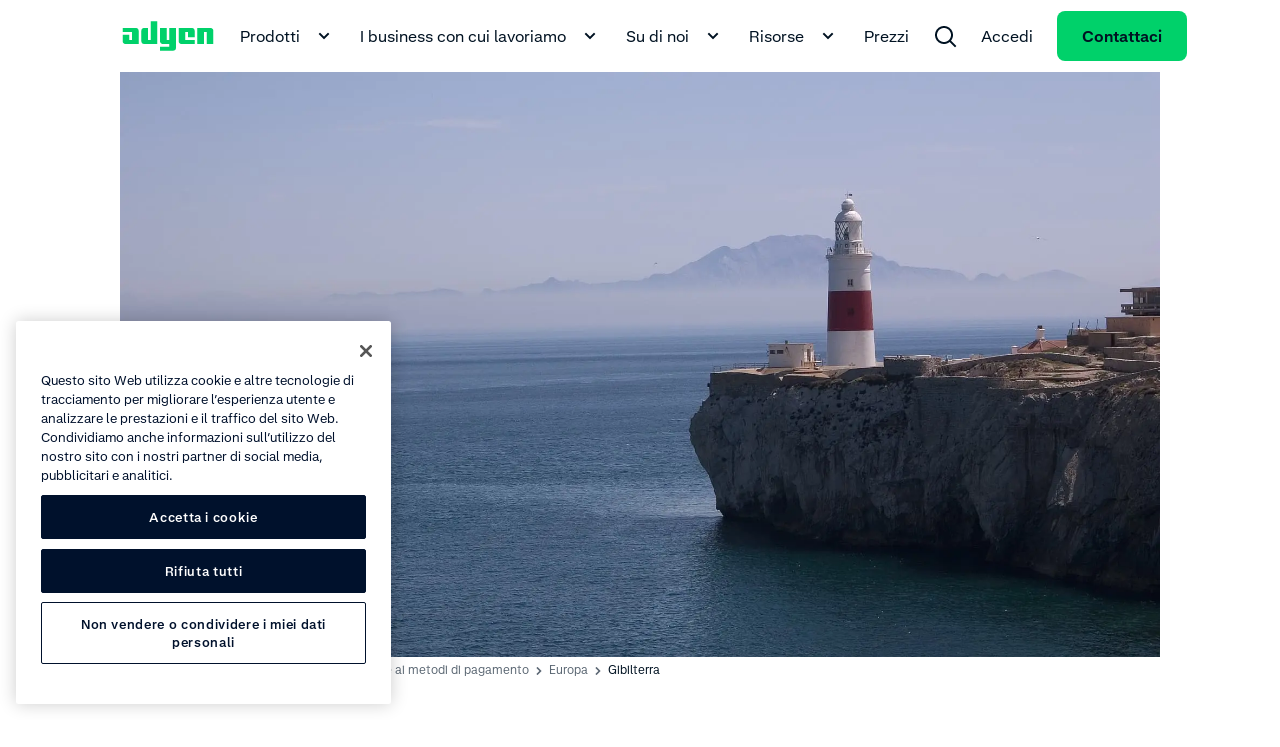

--- FILE ---
content_type: text/html;charset=utf-8
request_url: https://www.adyen.com/it_IT/guide-metodi-di-pagamento/europa/gibilterra
body_size: 52966
content:
<!DOCTYPE html><html  lang="it-IT"><head><meta charset="utf-8"><meta name="viewport" content="width=device-width, initial-scale=1.0"><title> - Adyen</title><script hid="one-trust-script" type="text/javascript" src="//cdn.cookielaw.org/scripttemplates/otSDKStub.js" data-domain-script="0192d86c-04a9-7967-9a48-20d2b66f78e8" data-hid="one-trust-script" nonce="nl1P+pVgFqk+cTDOaGGz4ZPAc9csmRac"></script><style>[data-v-77375f91] .ds-image-element{aspect-ratio:2/1}</style><style>.ds-rich-text[data-v-132e5444] :not(.ds-list-style-checked) ol,.ds-rich-text[data-v-132e5444] :not(.ds-list-style-checked) ul{margin:12px 0 0 24px}.ds-rich-text[data-v-132e5444] :not(.ds-list-style-checked) li{font-size:clamp(1rem,.8008rem + .2604vw,1.125rem);font-weight:400;line-height:clamp(1rem + 10px,.8008rem + .2604vw + 10px,1.125rem + 10px)}.ds-rich-text[data-v-132e5444] .ds-list-style-checked ul{margin-top:24px}.ds-rich-text[data-v-132e5444] .ds-list-style-checked li{font-size:clamp(1rem,.8008rem + .2604vw,1.125rem);font-weight:400;line-height:clamp(1rem + 10px,.8008rem + .2604vw + 10px,1.125rem + 10px)}.ds-rich-text[data-v-132e5444] a:not(.ds-blog-card){border-radius:8px;-webkit-box-shadow:0 0 0 2px transparent;box-shadow:0 0 0 2px transparent;color:inherit;display:inline;padding:2px;text-decoration-line:underline;-webkit-text-decoration-skip-ink:none;text-decoration-skip-ink:none;text-decoration-thickness:1px;text-underline-offset:4px;-webkit-transition:all .15s ease-out;transition:all .15s ease-out;word-break:break-word}.ds-rich-text[data-v-132e5444] a:not(.ds-blog-card):link,.ds-rich-text[data-v-132e5444] a:not(.ds-blog-card):visited{color:inherit}@media(hover:hover){.ds-rich-text[data-v-132e5444] a:not(.ds-blog-card):hover{color:#00d16a;cursor:pointer;text-decoration-line:underline;-webkit-transition:all .15s ease-out;transition:all .15s ease-out}}@supports (contain:none){.ds-rich-text[data-v-132e5444] a:not(.ds-blog-card):focus-visible{-webkit-box-shadow:inset 0 0 0 2px #64e3a4;box-shadow:inset 0 0 0 2px #64e3a4}}@supports not (contain:none){.ds-rich-text[data-v-132e5444] a:not(.ds-blog-card):focus{-webkit-box-shadow:inset 0 0 0 2px #64e3a4;box-shadow:inset 0 0 0 2px #64e3a4}}.ds-rich-text[data-v-132e5444] em{color:#00d16a;font-size:clamp(1rem,.8008rem + .2604vw,1.125rem);font-style:normal;font-weight:400;line-height:clamp(1rem + 10px,.8008rem + .2604vw + 10px,1.125rem + 10px)}.ds-rich-text[data-v-132e5444] p{white-space:pre-line}.ds-rich-text[data-v-132e5444]>:first-child{margin-top:0}.ds-rich-text[data-v-132e5444] h2,.ds-rich-text[data-v-132e5444] h3,.ds-rich-text[data-v-132e5444] ol,.ds-rich-text[data-v-132e5444] ul,.ds-rich-text[data-v-132e5444]>p{margin-top:12px}.ds-rich-text[data-v-132e5444] ol,.ds-rich-text[data-v-132e5444] ul{padding:0}.ds-rich-text[data-v-132e5444] ul{list-style:disc}.ds-rich-text[data-v-132e5444] ul ul{list-style:circle}.ds-rich-text[data-v-132e5444] li{margin-top:8px}.ds-rich-text[data-v-132e5444] li>p{margin:0}.ds-rich-text[data-v-132e5444]>h3{font-size:clamp(1.25rem,.4827rem + .7418vw,1.40625rem);font-weight:700;line-height:clamp(1.25rem + 10px,.4827rem + .7418vw + 10px,1.40625rem + 10px);margin-top:24px}@media(min-width:768px){.ds-rich-text[data-v-132e5444]>h3{margin-top:48px}}.ds-rich-text[data-v-132e5444] table{border-collapse:collapse;margin-top:12px;width:100%}.ds-rich-text[data-v-132e5444] table.table-layout--fixed{table-layout:fixed}.ds-rich-text[data-v-132e5444] table th{font-size:clamp(1rem,.8008rem + .2604vw,1.125rem);font-weight:400;font-weight:700;line-height:clamp(1rem + 10px,.8008rem + .2604vw + 10px,1.125rem + 10px);text-align:left}.ds-rich-text[data-v-132e5444] table td,.ds-rich-text[data-v-132e5444] table th{border-bottom:1px solid #f4f5f6;padding:24px 12px 24px 0;vertical-align:top}.ds-rich-text[data-v-132e5444] table td p,.ds-rich-text[data-v-132e5444] table th p{margin-bottom:12px;margin-top:0}.ds-rich-text[data-v-132e5444] table td p:last-child,.ds-rich-text[data-v-132e5444] table th p:last-child{margin-bottom:0}.ds-rich-text[data-v-132e5444] table tr:last-child td,.ds-rich-text[data-v-132e5444] table tr:last-child th{border-bottom:0}.ds-rich-text[data-v-132e5444] .ds-rich-text__spacing{margin-top:24px}@media(min-width:1224px){.ds-rich-text[data-v-132e5444] .ds-rich-text__spacing{margin-top:48px}}.ds-rich-text[data-v-132e5444] p:last-child:empty{margin:0!important}.ds-rich-text[data-v-132e5444] .ds-table,.ds-rich-text[data-v-132e5444] .ds-table-list,.ds-rich-text[data-v-132e5444] table{margin-top:12px}.ds-rich-text[data-v-132e5444] .ds-table .table-column--fixed-width,.ds-rich-text[data-v-132e5444] .ds-table-list .table-column--fixed-width,.ds-rich-text[data-v-132e5444] table .table-column--fixed-width{vertical-align:middle;width:100px}.ds-rich-text[data-v-132e5444] .ds-table .table-column--fixed-width p,.ds-rich-text[data-v-132e5444] .ds-table-list .table-column--fixed-width p,.ds-rich-text[data-v-132e5444] table .table-column--fixed-width p{text-align:center}.ds-rich-text[data-v-132e5444] .ds-table .table-icon,.ds-rich-text[data-v-132e5444] .ds-table-list .table-icon,.ds-rich-text[data-v-132e5444] table .table-icon{border-radius:12px;color:#fff;display:inline-block;font-size:12px;font-weight:700;line-height:20px;text-align:center;width:20px}.ds-rich-text[data-v-132e5444] .ds-table .table-icon.P,.ds-rich-text[data-v-132e5444] .ds-table-list .table-icon.P,.ds-rich-text[data-v-132e5444] table .table-icon.P{background-color:#f99c9c}.ds-rich-text[data-v-132e5444] .ds-table .table-icon.R,.ds-rich-text[data-v-132e5444] .ds-table-list .table-icon.R,.ds-rich-text[data-v-132e5444] table .table-icon.R{background-color:#ffc780}.ds-rich-text[data-v-132e5444] .ds-table .table-icon.V,.ds-rich-text[data-v-132e5444] .ds-table-list .table-icon.V,.ds-rich-text[data-v-132e5444] table .table-icon.V{background:url('data:image/svg+xml;utf8,<svg width="22" height="22" viewBox="0 0 22 22" fill="none" xmlns="http://www.w3.org/2000/svg"><path fill-rule="evenodd" clip-rule="evenodd" d="M0 10.9991C0 4.92401 4.92487 -0.000854492 11 -0.000854492C17.0751 -0.000854492 22 4.92401 22 10.9991C22 17.0743 17.0751 21.9991 11 21.9991C4.92487 21.9991 0 17.0743 0 10.9991ZM16.2071 7.29204C16.5976 7.68256 16.5976 8.31573 16.2071 8.70625L10.2071 14.7063C9.8654 15.048 9.33792 15.0907 8.94977 14.8344C8.89432 14.7978 8.84112 14.7545 8.79231 14.7057L5.79289 11.7063C5.40237 11.3157 5.40237 10.6826 5.79289 10.292C6.18342 9.90152 6.81658 9.90152 7.20711 10.292L9.5 12.5849L14.7929 7.29204C15.1834 6.90151 15.8166 6.90151 16.2071 7.29204Z" fill="%2300d16a"/></svg>') no-repeat 0;height:24px;width:24px}.ds-rich-text[data-v-132e5444] .ds-table .table-icon.X,.ds-rich-text[data-v-132e5444] .ds-table-list .table-icon.X,.ds-rich-text[data-v-132e5444] table .table-icon.X{background:url('data:image/svg+xml;utf8,<svg width="24" height="24" viewBox="0 0 24 24" fill="none" xmlns="http://www.w3.org/2000/svg"> <path fill-rule="evenodd" clip-rule="evenodd" d="M1 12.0007C1 5.9256 5.92487 1.00073 12 1.00073C18.0751 1.00073 23 5.9256 23 12.0007C23 18.0759 18.0751 23.0007 12 23.0007C5.92487 23.0007 1 18.0759 1 12.0007ZM8.29289 8.29363C8.68342 7.9031 9.31658 7.9031 9.70711 8.29363L12 10.5865L14.2929 8.29363C14.6834 7.9031 15.3166 7.9031 15.7071 8.29363C16.0976 8.68415 16.0976 9.31732 15.7071 9.70784L13.4142 12.0007L15.7071 14.2936C16.0976 14.6841 16.0976 15.3173 15.7071 15.7078C15.3166 16.0984 14.6834 16.0984 14.2929 15.7078L12 13.4149L9.70711 15.7078C9.31658 16.0984 8.68342 16.0984 8.29289 15.7078C7.90237 15.3173 7.90237 14.6841 8.29289 14.2936L10.5858 12.0007L8.29289 9.70784C7.90237 9.31732 7.90237 8.68415 8.29289 8.29363Z" fill="%23dee1e6"/> </svg>') no-repeat 0;height:24px;width:24px}.ds-rich-text[data-v-132e5444] .ds-table .table-icon.G,.ds-rich-text[data-v-132e5444] .ds-table-list .table-icon.G,.ds-rich-text[data-v-132e5444] table .table-icon.G{background:#00d16a;color:transparent;margin-right:4px}.ds-rich-text[data-v-132e5444] .ds-table .table-icon.HG,.ds-rich-text[data-v-132e5444] .ds-table-list .table-icon.HG,.ds-rich-text[data-v-132e5444] table .table-icon.HG{background-image:-webkit-gradient(linear,left top,right top,color-stop(50%,#00d16a),color-stop(50%,#fff));background-image:linear-gradient(90deg,#00d16a 50%,#fff 0);color:transparent;margin-right:4px}.ds-rich-text[data-v-132e5444] .ds-table .table-icon.B,.ds-rich-text[data-v-132e5444] .ds-table-list .table-icon.B,.ds-rich-text[data-v-132e5444] table .table-icon.B{background:#006bd7;color:transparent;margin-right:4px}.ds-rich-text[data-v-132e5444] .ds-table .table-icon.RE,.ds-rich-text[data-v-132e5444] .ds-table-list .table-icon.RE,.ds-rich-text[data-v-132e5444] table .table-icon.RE{background:#ff4a0d;color:transparent;margin-right:4px}.ds-rich-text[data-v-132e5444] .ds-table .table-icon.W,.ds-rich-text[data-v-132e5444] .ds-table-list .table-icon.W,.ds-rich-text[data-v-132e5444] table .table-icon.W{background:#fff;border:1px solid #000;color:transparent;margin-right:4px}.ds-rich-text[data-v-132e5444] .ds-table .table-icon.GR,.ds-rich-text[data-v-132e5444] .ds-table-list .table-icon.GR,.ds-rich-text[data-v-132e5444] table .table-icon.GR{background:#d1d5d8;color:transparent;margin-right:4px}.ds-rich-text[data-v-132e5444]:not(.ds-list-style-checked) ul{margin:12px 0 0 24px}.ds-rich-text[data-v-132e5444]:not(.ds-list-style-checked) ol{margin:12px 0 0 24px}</style><style>.p-spinner[data-v-dfa84ae7]{-webkit-animation:rotation-dfa84ae7 1s linear infinite;animation:rotation-dfa84ae7 1s linear infinite}@-webkit-keyframes rotation-dfa84ae7{0%{-webkit-transform:rotate(0deg);transform:rotate(0)}to{-webkit-transform:rotate(1turn);transform:rotate(1turn)}}@keyframes rotation-dfa84ae7{0%{-webkit-transform:rotate(0deg);transform:rotate(0)}to{-webkit-transform:rotate(1turn);transform:rotate(1turn)}}</style><style>.nuxt-icon{height:1em;margin-bottom:.125em;vertical-align:middle;width:1em}.nuxt-icon--fill,.nuxt-icon--fill *{fill:currentColor}</style><link rel="stylesheet" href="/payment-methods_nuxt/entry.DmEwf5DE.css" crossorigin><link rel="stylesheet" href="/payment-methods_nuxt/RichText.L1jA0b6B.css" crossorigin><link rel="stylesheet" href="/payment-methods_nuxt/mapper-related-payment-methods-detail.Cjz-W-fv.css" crossorigin><link rel="stylesheet" href="/payment-methods_nuxt/payment-methods-card.B9M4pc0f.css" crossorigin><link rel="modulepreload" as="script" crossorigin href="/payment-methods_nuxt/b8_VKSro.js"><link rel="modulepreload" as="script" crossorigin href="/payment-methods_nuxt/Bax61JwV.js"><link rel="modulepreload" as="script" crossorigin href="/payment-methods_nuxt/CrA0lq3I.js"><link rel="modulepreload" as="script" crossorigin href="/payment-methods_nuxt/DXqYYx-e.js"><link rel="modulepreload" as="script" crossorigin href="/payment-methods_nuxt/BbB_batz.js"><link rel="modulepreload" as="script" crossorigin href="/payment-methods_nuxt/DMB6vYAs.js"><link rel="modulepreload" as="script" crossorigin href="/payment-methods_nuxt/DXslJEiQ.js"><link rel="modulepreload" as="script" crossorigin href="/payment-methods_nuxt/dCiif29N.js"><link rel="modulepreload" as="script" crossorigin href="/payment-methods_nuxt/DN-q6Ag9.js"><link rel="modulepreload" as="script" crossorigin href="/payment-methods_nuxt/CQ-fdaXg.js"><link rel="modulepreload" as="script" crossorigin href="/payment-methods_nuxt/BoF7aSmd.js"><link rel="modulepreload" as="script" crossorigin href="/payment-methods_nuxt/DrkyX6cD.js"><link rel="modulepreload" as="script" crossorigin href="/payment-methods_nuxt/BKPIgD6b.js"><link rel="modulepreload" as="script" crossorigin href="/payment-methods_nuxt/CvhbTFD9.js"><link rel="modulepreload" as="script" crossorigin href="/payment-methods_nuxt/C3ybZHfA.js"><link rel="modulepreload" as="script" crossorigin href="/payment-methods_nuxt/C_pCquWx.js"><link rel="modulepreload" as="script" crossorigin href="/payment-methods_nuxt/OER5Pn0H.js"><link rel="preload" as="fetch" fetchpriority="low" crossorigin="anonymous" href="/payment-methods_nuxt/builds/meta/821d3253-c5ee-46e8-b0ad-e8a4d68f89a1.json"><script hid="gtm-consent-script" data-hid="gtm-consent-script" nonce="nl1P+pVgFqk+cTDOaGGz4ZPAc9csmRac">
      window.dataLayer = window.dataLayer || [];
      function gtag(){dataLayer.push(arguments);}
      gtag('consent', 'default', {
        'ad_storage': 'denied',
        'ad_user_data': 'denied',
        'ad_personalization': 'denied',
        'analytics_storage': 'granted',
        'region': ['AE', 'CA', 'CH', 'HK', 'JP', 'SG']
      });
      gtag('consent', 'default', {
        'ad_storage': 'granted',
        'ad_user_data': 'granted',
        'ad_personalization': 'granted',
        'analytics_storage': 'granted',
        'region': ['MX', 'US', 'US-CA']
      });
      gtag('consent', 'default', {
        'ad_storage': 'denied',
        'ad_user_data': 'denied',
        'ad_personalization': 'denied',
        'analytics_storage': 'denied'
      });
    </script><script hid="gtm-csp-nonce-script" id="gtmCspNonceScript" data-hid="gtm-csp-nonce-script" nonce="nl1P+pVgFqk+cTDOaGGz4ZPAc9csmRac">
      window.dataLayer = window.dataLayer || [];
      const nonceElem = document.querySelector('script[nonce]');
      if (nonceElem && nonceElem.nonce) {
        dataLayer.push({
          'cspNonce': nonceElem.nonce
        });
      }
    </script><script hid="gtm-script" id="gtmScript" data-hid="gtm-script" nonce="nl1P+pVgFqk+cTDOaGGz4ZPAc9csmRac">
      (function(w,d,s,l,i){w[l]=w[l]||[];w[l].push({'gtm.start':
      new Date().getTime(),event:'gtm.js'});var f=d.getElementsByTagName(s)[0],
      j=d.createElement(s),dl=l!='dataLayer'?'&l='+l:'';j.async=true;j.src=
      'https://www.googletagmanager.com/gtm.js?id='+i+dl+'&gtm_auth=4cGlDOW_be6YUCV5qvYaIg&gtm_preview=env-1';var n=d.querySelector('[nonce]');
      n&&j.setAttribute('nonce',n.nonce||n.getAttribute('nonce'));f.parentNode.insertBefore(j,f);
      })(window,document,'script','dataLayer','GTM-575TF4H');
    </script><noscript hid="gtm-noscript" data-hid="gtm-noscript"><iframe src="https://www.googletagmanager.com/ns.html?id=GTM-575TF4H&gtm_auth=4cGlDOW_be6YUCV5qvYaIg&gtm_preview=env-1" height="0" width="0" style="display:none;visibility:hidden"></iframe></noscript><meta name="facebook-domain-verification" content="tyg95e6cfhy9zvptbojg7yi039v1x3"><link rel="icon" type="image/x-icon" href="/favicon.ico" sizes="any"><link rel="icon" type="image/svg+xml" href="/icon.svg"><script type="text/javascript" data-hid="one-trust-optanon-script" nonce="nl1P+pVgFqk+cTDOaGGz4ZPAc9csmRac">function OptanonWrapper() {
        const bannerRejectBtn = document.getElementById('onetrust-reject-all-handler');
        const bannerPcRefuseAlltBtn = document.querySelector('.ot-pc-refuse-all-handler');
        const bannerPcSaveBtn = document.querySelector('.save-preference-btn-handler');

        if(bannerRejectBtn){
          bannerRejectBtn.addEventListener('click', function() {
            setTimeout(() => {
              location.reload();
            }, 1000)
          });
        }
        if(bannerPcRefuseAlltBtn){
          bannerPcRefuseAlltBtn.addEventListener('click', function() {
            setTimeout(() => {
              location.reload();
            }, 1000)
          });
        }
        if(bannerPcSaveBtn){
          bannerPcSaveBtn.addEventListener('click', function() {
            setTimeout(() => {
              location.reload();
            }, 1000)
          });
        }
      }</script><meta property="og:title" content=" - Adyen"><meta name="description" content><meta property="og:description" content><meta property="og:image" content="https://cdn-assets-eu.frontify.com/s3/frontify-enterprise-files-eu/eyJwYXRoIjoiYWR5ZW5cL2ZpbGVcLzhFNDF4NnhncldxdXBhcXFkRmNULmpwZyJ9:adyen:_9qjJ2eHyegowm5qKsi9v62OFOhyVRxHzF3iUfKkawI"><meta name="robots" content="index, follow"><meta name="twitter:card" content="summary"><meta name="twitter:site" content="@Adyen"><meta name="twitter:title" content=" - Adyen"><meta name="twitter:description" content><meta name="twitter:creator" content="@Adyen"><script hid="head-json-ld" type="application/ld+json" data-hid="head-json-ld" nonce="nl1P+pVgFqk+cTDOaGGz4ZPAc9csmRac">{"@context":"https://schema.org","@type":"BreadcrumbList","itemListElement":[{"@type":"ListItem","position":1,"name":"Guide ai metodi di pagamento","item":"https://www.adyen.com/it_IT/guide-metodi-di-pagamento"},{"@type":"ListItem","position":2,"name":"Europa","item":"https://www.adyen.com/it_IT/guide-metodi-di-pagamento/europa"},{"@type":"ListItem","position":3,"name":"Gibilterra"}]}</script><link id="i18n-xd" rel="alternate" href="https://www.adyen.com/payment-methods-guides/europe/gibraltar" hreflang="x-default"><link id="i18n-alt-en" rel="alternate" href="https://www.adyen.com/payment-methods-guides/europe/gibraltar" hreflang="en"><link id="i18n-alt-en-AU" rel="alternate" href="https://www.adyen.com/en_AU/payment-methods-guides/europe/gibraltar" hreflang="en-AU"><link id="i18n-alt-pt" rel="alternate" href="https://www.adyen.com/pt_BR/guias-metodos-de-pagamento/europa/gibraltar" hreflang="pt"><link id="i18n-alt-pt-BR" rel="alternate" href="https://www.adyen.com/pt_BR/guias-metodos-de-pagamento/europa/gibraltar" hreflang="pt-BR"><link id="i18n-alt-zh" rel="alternate" href="https://www.adyen.com/zh_CN/payment-methods-guides/europe/gibraltar" hreflang="zh"><link id="i18n-alt-zh-CN" rel="alternate" href="https://www.adyen.com/zh_CN/payment-methods-guides/europe/gibraltar" hreflang="zh-CN"><link id="i18n-alt-da" rel="alternate" href="https://www.adyen.com/da_DK/vejledninger-til-betalingsmetoder/europa/gibraltar" hreflang="da"><link id="i18n-alt-da-DK" rel="alternate" href="https://www.adyen.com/da_DK/vejledninger-til-betalingsmetoder/europa/gibraltar" hreflang="da-DK"><link id="i18n-alt-de" rel="alternate" href="https://www.adyen.com/de_DE/zahlungsmethode-guides/europa/gibraltar" hreflang="de"><link id="i18n-alt-de-DE" rel="alternate" href="https://www.adyen.com/de_DE/zahlungsmethode-guides/europa/gibraltar" hreflang="de-DE"><link id="i18n-alt-es" rel="alternate" href="https://www.adyen.com/es_ES/guias-metodos-pago/europa/gibraltar" hreflang="es"><link id="i18n-alt-es-ES" rel="alternate" href="https://www.adyen.com/es_ES/guias-metodos-pago/europa/gibraltar" hreflang="es-ES"><link id="i18n-alt-fr" rel="alternate" href="https://www.adyen.com/fr_FR/guides-moyens-paiement/europe/gibraltar" hreflang="fr"><link id="i18n-alt-fr-FR" rel="alternate" href="https://www.adyen.com/fr_FR/guides-moyens-paiement/europe/gibraltar" hreflang="fr-FR"><link id="i18n-alt-it" rel="alternate" href="https://www.adyen.com/it_IT/guide-metodi-di-pagamento/europa/gibilterra" hreflang="it"><link id="i18n-alt-it-IT" rel="alternate" href="https://www.adyen.com/it_IT/guide-metodi-di-pagamento/europa/gibilterra" hreflang="it-IT"><link id="i18n-alt-nl" rel="alternate" href="https://www.adyen.com/nl_NL/betaalmethoden-guides/europa/gibraltar" hreflang="nl"><link id="i18n-alt-nl-NL" rel="alternate" href="https://www.adyen.com/nl_NL/betaalmethoden-guides/europa/gibraltar" hreflang="nl-NL"><link id="i18n-alt-no" rel="alternate" href="https://www.adyen.com/no_NO/veiledninger-for-betalingsmetoder/europa/gibraltar" hreflang="no"><link id="i18n-alt-no-NO" rel="alternate" href="https://www.adyen.com/no_NO/veiledninger-for-betalingsmetoder/europa/gibraltar" hreflang="no-NO"><link id="i18n-alt-pl" rel="alternate" href="https://www.adyen.com/pl_PL/przewodnik-po-metodach-platnosci/europa/gibraltar" hreflang="pl"><link id="i18n-alt-pl-PL" rel="alternate" href="https://www.adyen.com/pl_PL/przewodnik-po-metodach-platnosci/europa/gibraltar" hreflang="pl-PL"><link id="i18n-alt-pt-PT" rel="alternate" href="https://www.adyen.com/pt_PT/guias-metodos-de-pagamento/europa/gibraltar" hreflang="pt-PT"><link id="i18n-alt-sv" rel="alternate" href="https://www.adyen.com/sv_SE/guider-till-betalningsmetoder/europa/gibraltar" hreflang="sv"><link id="i18n-alt-sv-SE" rel="alternate" href="https://www.adyen.com/sv_SE/guider-till-betalningsmetoder/europa/gibraltar" hreflang="sv-SE"><link id="i18n-alt-en-AE" rel="alternate" href="https://www.adyen.com/en_AE/payment-methods-guides/europe/gibraltar" hreflang="en-AE"><link id="i18n-alt-en-SG" rel="alternate" href="https://www.adyen.com/en_SG/payment-methods-guides/europe/gibraltar" hreflang="en-SG"><link id="i18n-alt-en-GB" rel="alternate" href="https://www.adyen.com/en_GB/payment-methods-guides/europe/gibraltar" hreflang="en-GB"><link id="i18n-can" rel="canonical" href="https://www.adyen.com/it_IT/guide-metodi-di-pagamento/europa/gibilterra"><meta id="i18n-og-url" property="og:url" content="https://www.adyen.com/it_IT/guide-metodi-di-pagamento/europa/gibilterra"><meta id="i18n-og" property="og:locale" content="it_IT"><meta id="i18n-og-alt-en" property="og:locale:alternate" content="en"><meta id="i18n-og-alt-en-AU" property="og:locale:alternate" content="en_AU"><meta id="i18n-og-alt-pt-BR" property="og:locale:alternate" content="pt_BR"><meta id="i18n-og-alt-zh-CN" property="og:locale:alternate" content="zh_CN"><meta id="i18n-og-alt-cs-CZ" property="og:locale:alternate" content="cs_CZ"><meta id="i18n-og-alt-da-DK" property="og:locale:alternate" content="da_DK"><meta id="i18n-og-alt-de-DE" property="og:locale:alternate" content="de_DE"><meta id="i18n-og-alt-es-ES" property="og:locale:alternate" content="es_ES"><meta id="i18n-og-alt-fr-FR" property="og:locale:alternate" content="fr_FR"><meta id="i18n-og-alt-ja-JP" property="og:locale:alternate" content="ja_JP"><meta id="i18n-og-alt-es-MX" property="og:locale:alternate" content="es_MX"><meta id="i18n-og-alt-nl-NL" property="og:locale:alternate" content="nl_NL"><meta id="i18n-og-alt-no-NO" property="og:locale:alternate" content="no_NO"><meta id="i18n-og-alt-pl-PL" property="og:locale:alternate" content="pl_PL"><meta id="i18n-og-alt-pt-PT" property="og:locale:alternate" content="pt_PT"><meta id="i18n-og-alt-sv-SE" property="og:locale:alternate" content="sv_SE"><meta id="i18n-og-alt-en-AE" property="og:locale:alternate" content="en_AE"><meta id="i18n-og-alt-en-SG" property="og:locale:alternate" content="en_SG"><meta id="i18n-og-alt-en-GB" property="og:locale:alternate" content="en_GB"><script type="module" src="/payment-methods_nuxt/b8_VKSro.js" crossorigin nonce="nl1P+pVgFqk+cTDOaGGz4ZPAc9csmRac"></script></head><body><div id="__nuxt"><div><div class="ds-page-layout-layover no-script--hidden"><div class="ds-placeholder-loader ds-theme__light ds-page-layout-layover__placeholder" data-j-loader data-v-32282e15><svg width="18" height="18" viewbox="0 0 18 18" fill="none" stroke="currentColor" stroke-width="2" stroke-linecap="round" stroke-linejoin="round" class="ds-icon-loader ds-placeholder-loader__icon" data-j-icon data-v-32282e15><circle class="circle" cx="9" cy="9" r="8"></circle><path class="path" d="M9 17C4.58172 17 0.999999 13.4183 1 9C1 4.58172 4.58172 0.999999 9 1C13.4183 1 17 4.58172 17 9"></path></svg></div></div><!--[--><!--]--><div class="ds-page-layout ds-theme__light" style=""><header class="ds-page-layout__header"><!--[--><section class="ds-page-header ds-theme__light"><div class="ds-container ds-page-header__container"><div class="ds-grid"><div class="ds-grid__col ds-display-flex"><div class="ds-page-header__logo"><!--[--><a href="https://www.adyen.com/it_IT" aria-label data-track-component-name="DsPageHeader" data-track-text data-track-level="1" class="header-nav__logo ds-button-link ds-button-link--primary"><!--[--><div class="ds-logo" data-j-logo data-v-eda22056><svg aria-label role="img" class="ds-theme__light--adyen-logo-color" xmlns="http://www.w3.org/2000/svg" width="92" height="30" viewBox="0 0 92 30" fill="none" data-j-logo-image data-v-eda22056><path d="M0.666626 7H14C15.4733 7 16.6666 8.19333 16.6666 9.66667V23H3.33329C1.85996 23 0.666626 21.8067 0.666626 20.3333V13.6667H7.33329V19H9.99996V11H0.666626V7Z" data-v-eda22056></path><path d="M75.3333 7V23H82V11H84.6666V23H91.3333V9.66667C91.3333 8.19333 90.14 7 88.6666 7H75.3333Z" data-v-eda22056></path><path d="M38 29.6667H51.3333C52.8067 29.6667 54 28.4733 54 27V7H47.3333V19H44.6667V7H38V20.3333C38 21.8067 39.1933 23 40.6667 23H47.3333V25.6667H38V29.6667Z" data-v-eda22056></path><path d="M72.6666 23H59.3333C57.86 23 56.6666 21.8067 56.6666 20.3333V7H70C71.4733 7 72.6666 8.19333 72.6666 9.66667V16.3333H66V11H63.3333V19H72.6666V23Z" data-v-eda22056></path><path d="M35.3333 0.333344V23H21.9999C20.5266 23 19.3333 21.8067 19.3333 20.3333V9.66668C19.3333 8.19334 20.5266 7.00001 21.9999 7.00001H25.9999V19H28.6666V0.333344H35.3333Z" data-v-eda22056></path></svg><!----></div><!--]--></a><!--]--></div><div class="ds-page-header__nav"><!--[--><div><nav aria-label class="ds-header-navigation ds-hidden ds-lg-hidden--false" screen="large"><ul aria-label class="ds-header-navigation__items" role="menubar"><!--[--><li class="ds-header-navigation__items__item" role="none"><div class="ds-header-slide-over"><!--[--><button type="button" role="menuitem" aria-haspopup="true" aria-expanded="false" class="ds-header-navigation__button ds-white-space-nowrap ds-header-navigation__button--light" data-track-component-name="DsPageHeader" data-track-text="Prodotti" data-track-level="1">Prodotti <svg xmlns="http://www.w3.org/2000/svg" width="24" height="24" viewBox="0 0 24 24" aria-label="chevron-down-small" role="img" class="icon ds-header-navigation__button__icon">
<svg width="24" height="24" viewBox="0 0 24 24" fill="none" xmlns="http://www.w3.org/2000/svg">
<path d="M8.00015 8.58564L12.0002 12.5856L16.0002 8.58564L17.4144 9.99985L12.0002 15.4141L6.58594 9.99985L8.00015 8.58564Z" fill="currentColor"/>
</svg>
  </svg></button><!--]--><!----></div></li><li class="ds-header-navigation__items__item" role="none"><div class="ds-header-slide-over"><!--[--><button type="button" role="menuitem" aria-haspopup="true" aria-expanded="false" class="ds-header-navigation__button ds-white-space-nowrap ds-header-navigation__button--light" data-track-component-name="DsPageHeader" data-track-text="I business con cui lavoriamo" data-track-level="1">I business con cui lavoriamo <svg xmlns="http://www.w3.org/2000/svg" width="24" height="24" viewBox="0 0 24 24" aria-label="chevron-down-small" role="img" class="icon ds-header-navigation__button__icon">
<svg width="24" height="24" viewBox="0 0 24 24" fill="none" xmlns="http://www.w3.org/2000/svg">
<path d="M8.00015 8.58564L12.0002 12.5856L16.0002 8.58564L17.4144 9.99985L12.0002 15.4141L6.58594 9.99985L8.00015 8.58564Z" fill="currentColor"/>
</svg>
  </svg></button><!--]--><!----></div></li><li class="ds-header-navigation__items__item" role="none"><div class="ds-header-slide-over"><!--[--><button type="button" role="menuitem" aria-haspopup="true" aria-expanded="false" class="ds-header-navigation__button ds-white-space-nowrap ds-header-navigation__button--light" data-track-component-name="DsPageHeader" data-track-text="Su di noi" data-track-level="1">Su di noi <svg xmlns="http://www.w3.org/2000/svg" width="24" height="24" viewBox="0 0 24 24" aria-label="chevron-down-small" role="img" class="icon ds-header-navigation__button__icon">
<svg width="24" height="24" viewBox="0 0 24 24" fill="none" xmlns="http://www.w3.org/2000/svg">
<path d="M8.00015 8.58564L12.0002 12.5856L16.0002 8.58564L17.4144 9.99985L12.0002 15.4141L6.58594 9.99985L8.00015 8.58564Z" fill="currentColor"/>
</svg>
  </svg></button><!--]--><!----></div></li><li class="ds-header-navigation__items__item" role="none"><div class="ds-header-slide-over"><!--[--><button type="button" role="menuitem" aria-haspopup="true" aria-expanded="false" class="ds-header-navigation__button ds-white-space-nowrap ds-header-navigation__button--light" data-track-component-name="DsPageHeader" data-track-text="Risorse" data-track-level="1">Risorse <svg xmlns="http://www.w3.org/2000/svg" width="24" height="24" viewBox="0 0 24 24" aria-label="chevron-down-small" role="img" class="icon ds-header-navigation__button__icon">
<svg width="24" height="24" viewBox="0 0 24 24" fill="none" xmlns="http://www.w3.org/2000/svg">
<path d="M8.00015 8.58564L12.0002 12.5856L16.0002 8.58564L17.4144 9.99985L12.0002 15.4141L6.58594 9.99985L8.00015 8.58564Z" fill="currentColor"/>
</svg>
  </svg></button><!--]--><!----></div></li><li class="ds-header-navigation__items__item" role="none"><a href="/it_IT/tariffe" aria-label data-track-component-name="DsPageHeader" data-track-text="Prezzi" data-track-level="1" class="ds-header-navigation__button--light ds-header-navigation__button ds-white-space-nowrap" role="menuitem"><!--[-->Prezzi<!--]--></a></li><!--]--><li class="ds-header-navigation__items__item ds-header-navigation__items__item--flex-grow" role="none"><div class="ds-header-slide-over"><!--[--><button type="button" role="menuitem" aria-haspopup="true" aria-expanded="false" class="ds-header-navigation__button ds-header-navigation__button--light" data-j-search data-track-component-name="DsPageHeader" data-track-text data-track-id="search" data-track-level="1"><svg xmlns="http://www.w3.org/2000/svg" width="24" height="24" viewBox="0 0 24 24" aria-label="search" role="img" class="icon">
<svg width="24" height="24" viewBox="0 0 24 24" fill="none" xmlns="http://www.w3.org/2000/svg">
<path d="M11 2C6.02944 2 2 6.02944 2 11C2 15.9706 6.02944 20 11 20C13.125 20 15.078 19.2635 16.6176 18.032L21.9999 23.4142L23.4141 22L18.0318 16.6178C19.2635 15.0781 20 13.125 20 11C20 6.02944 15.9706 2 11 2ZM4 11C4 7.13401 7.13401 4 11 4C14.866 4 18 7.13401 18 11C18 14.866 14.866 18 11 18C7.13401 18 4 14.866 4 11Z" fill="currentColor"/>
</svg>
  </svg></button><!--]--><!----></div></li><!--[--><li class="ds-header-navigation__items__item" role="none"><a href="https://ca-live.adyen.com/ca/ca/overview/default.shtml" target="_blank" rel="noopener" aria-label data-track-component-name="DsPageHeader" data-track-text="Accedi" data-track-level="1" class="ds-header-navigation__button--light ds-header-navigation__button ds-white-space-nowrap" role="menuitem"><!--[--><!----> Accedi<!--]--></a></li><!--]--><li class="ds-header-navigation__items__item" role="none"><a href="https://www.adyen.com/it_IT/contact/vendite" aria-label="Contattaci" data-track-component-name="DsPageHeader" data-track-text="Contattaci" data-track-level="1" class="ds-button ds-button--primary ds-button--null ds-white-space-nowrap" data-j-link role="menuitem"><!--[--><!--[-->Contattaci<!--]--><!--]--></a></li><!----></ul></nav><div tabindex="-1" class="ds-display-flex ds-justify-content-flex-end ds-justify-align-items-center ds-hidden ds-md-hidden--false ds-lg-hidden" screen="medium"><button type="button" aria-haspopup="true" aria-controls="navigation" aria-expanded="false" aria-label="undefined undefined" class="ds-header-vertical-navigation-button ds-button-link ds-button-link--primary ds-button-link--black" data-track-component-name="DsPageHeader" data-track-id="navigationMenu" data-track-text="undefined undefined" data-track-level="1"><svg width="22" height="18" viewbox="0 0 22 18" fill="none" stroke="currentColor" stroke-width="2" stroke-linecap="round" stroke-linejoin="round" class="ds-header-navigation-icon ds-header-navigation-icon--animation-null"><path d="M1 1H19" class="line1"></path><path d="M1 8H19" class="line2"></path><path d="M1 15H19" class="line3"></path></svg></button><div class="ds-header-vertical-slide-over ds-header-vertical-slide-over--with-shadow" data-j-content style="display:none;"><!--[--><nav id="navigation" aria-label class="ds-header-vertical-navigation"><ul aria-label class="ds-header-vertical-navigation__items" role="menubar"><!--[--><li class="ds-header-vertical-navigation__items__item ds-background-color-white ds-padding-y-12 ds-padding-top-24" role="none"><!--[--><button type="button" aria-haspopup="true" aria-expanded="false" class="ds-button-link ds-button-link--primary ds-button-link--black ds-header-vertical-navigation__link" role="menuitem" data-track-component-name="DsPageHeader" data-track-text="Prodotti" data-track-level="1"><span>Prodotti</span><svg xmlns="http://www.w3.org/2000/svg" width="24" height="24" viewBox="0 0 24 24" aria-label="chevron-right" role="img" class="icon">
<svg width="24" height="24" viewBox="0 0 24 24" fill="none" xmlns="http://www.w3.org/2000/svg">
<path d="M7.58594 18.9998L14.5859 11.9998L7.58594 4.99985L9.00015 3.58564L17.4144 11.9998L9.00015 20.4141L7.58594 18.9998Z" fill="currentColor"/>
</svg>
  </svg></button><!----><!--]--></li><li class="ds-header-vertical-navigation__items__item ds-background-color-white ds-padding-y-12 ds-padding-y-12" role="none"><!--[--><button type="button" aria-haspopup="true" aria-expanded="false" class="ds-button-link ds-button-link--primary ds-button-link--black ds-header-vertical-navigation__link" role="menuitem" data-track-component-name="DsPageHeader" data-track-text="I business con cui lavoriamo" data-track-level="1"><span>I business con cui lavoriamo</span><svg xmlns="http://www.w3.org/2000/svg" width="24" height="24" viewBox="0 0 24 24" aria-label="chevron-right" role="img" class="icon">
<svg width="24" height="24" viewBox="0 0 24 24" fill="none" xmlns="http://www.w3.org/2000/svg">
<path d="M7.58594 18.9998L14.5859 11.9998L7.58594 4.99985L9.00015 3.58564L17.4144 11.9998L9.00015 20.4141L7.58594 18.9998Z" fill="currentColor"/>
</svg>
  </svg></button><!----><!--]--></li><li class="ds-header-vertical-navigation__items__item ds-background-color-white ds-padding-y-12 ds-padding-y-12" role="none"><!--[--><button type="button" aria-haspopup="true" aria-expanded="false" class="ds-button-link ds-button-link--primary ds-button-link--black ds-header-vertical-navigation__link" role="menuitem" data-track-component-name="DsPageHeader" data-track-text="Su di noi" data-track-level="1"><span>Su di noi</span><svg xmlns="http://www.w3.org/2000/svg" width="24" height="24" viewBox="0 0 24 24" aria-label="chevron-right" role="img" class="icon">
<svg width="24" height="24" viewBox="0 0 24 24" fill="none" xmlns="http://www.w3.org/2000/svg">
<path d="M7.58594 18.9998L14.5859 11.9998L7.58594 4.99985L9.00015 3.58564L17.4144 11.9998L9.00015 20.4141L7.58594 18.9998Z" fill="currentColor"/>
</svg>
  </svg></button><!----><!--]--></li><li class="ds-header-vertical-navigation__items__item ds-background-color-white ds-padding-y-12 ds-padding-y-12" role="none"><!--[--><button type="button" aria-haspopup="true" aria-expanded="false" class="ds-button-link ds-button-link--primary ds-button-link--black ds-header-vertical-navigation__link" role="menuitem" data-track-component-name="DsPageHeader" data-track-text="Risorse" data-track-level="1"><span>Risorse</span><svg xmlns="http://www.w3.org/2000/svg" width="24" height="24" viewBox="0 0 24 24" aria-label="chevron-right" role="img" class="icon">
<svg width="24" height="24" viewBox="0 0 24 24" fill="none" xmlns="http://www.w3.org/2000/svg">
<path d="M7.58594 18.9998L14.5859 11.9998L7.58594 4.99985L9.00015 3.58564L17.4144 11.9998L9.00015 20.4141L7.58594 18.9998Z" fill="currentColor"/>
</svg>
  </svg></button><!----><!--]--></li><li class="ds-header-vertical-navigation__items__item ds-background-color-white ds-padding-y-12 ds-padding-bottom-24" role="none"><a href="/it_IT/tariffe" aria-label="Prezzi" data-track-component-name="DsPageHeader" data-track-text="Prezzi" data-track-level="1" class="ds-button-link ds-button-link--primary ds-button-link--black ds-header-vertical-navigation__link" data-j-link role="menuitem"><!--[--><!--[-->Prezzi<!--]--><!--]--></a></li><!--]--><li class="ds-header-vertical-navigation__items__item ds-padding-top-24 ds-padding-bottom-12" role="none"><button type="button" aria-haspopup="true" role="menuitem" class="ds-button-link ds-button-link--primary ds-button-link--black" aria-expanded="false" data-track-component-name="DsPageHeader" data-track-id="search" data-track-text data-track-level="1"><div class="ds-text-icon" data-j-link-text><!--[--><svg xmlns="http://www.w3.org/2000/svg" width="24" height="24" viewBox="0 0 24 24" aria-label="search" role="img" class="icon ds-text-icon__icon ds-text-icon__icon--left ds-margin-right-12" data-j-icon-left>
<svg width="24" height="24" viewBox="0 0 24 24" fill="none" xmlns="http://www.w3.org/2000/svg">
<path d="M11 2C6.02944 2 2 6.02944 2 11C2 15.9706 6.02944 20 11 20C13.125 20 15.078 19.2635 16.6176 18.032L21.9999 23.4142L23.4141 22L18.0318 16.6178C19.2635 15.0781 20 13.125 20 11C20 6.02944 15.9706 2 11 2ZM4 11C4 7.13401 7.13401 4 11 4C14.866 4 18 7.13401 18 11C18 14.866 14.866 18 11 18C7.13401 18 4 14.866 4 11Z" fill="currentColor"/>
</svg>
  </svg><!----><!----><!--]--></div></button><!----></li><!--[--><li class="ds-header-vertical-navigation__items__item ds-padding-y-12" role="none"><a href="https://ca-live.adyen.com/ca/ca/overview/default.shtml" target="_blank" rel="noopener" aria-label="Accedi" data-track-component-name="DsPageHeader" data-track-text="Accedi" data-track-level="1" class="ds-button-link ds-button-link--primary ds-button-link--black ds-header-navigation__link" data-j-link role="menuitem"><!--[--><!--[-->Accedi<!--]--><!--]--></a></li><!--]--><li class="ds-header-vertical-navigation__items__item ds-padding-y-12" role="none"><a href="https://www.adyen.com/it_IT/contact/vendite" aria-label="Contattaci" data-track-component-name="DsPageHeader" data-track-text="Contattaci" data-track-level="1" class="ds-button ds-button--primary ds-button--green ds-width-full ds-justify-content-center" data-j-link role="menuitem"><!--[--><!--[-->Contattaci<!--]--><!--]--></a></li><!----></ul></nav><!--]--></div></div><div tabindex="-1" class="ds-display-flex ds-justify-content-flex-end ds-justify-align-items-center ds-md-hidden" screen="small"><button type="button" aria-haspopup="true" aria-controls="navigation" aria-expanded="false" aria-label="undefined undefined" class="ds-header-vertical-navigation-button ds-button-link ds-button-link--primary ds-button-link--black" data-track-component-name="DsPageHeader" data-track-id="navigationMenu" data-track-text="undefined undefined" data-track-level="1"><svg width="22" height="18" viewbox="0 0 22 18" fill="none" stroke="currentColor" stroke-width="2" stroke-linecap="round" stroke-linejoin="round" class="ds-header-navigation-icon ds-header-navigation-icon--animation-null"><path d="M1 1H19" class="line1"></path><path d="M1 8H19" class="line2"></path><path d="M1 15H19" class="line3"></path></svg></button><div class="ds-header-vertical-slide-over ds-header-vertical-slide-over--with-shadow" data-j-content style="display:none;"><!--[--><nav id="navigation" aria-label class="ds-header-vertical-navigation"><ul aria-label class="ds-header-vertical-navigation__items" role="menubar"><!--[--><li class="ds-header-vertical-navigation__items__item ds-background-color-white ds-padding-y-12 ds-padding-top-24" role="none"><!--[--><button type="button" aria-haspopup="true" aria-expanded="false" class="ds-button-link ds-button-link--primary ds-button-link--black ds-header-vertical-navigation__link" role="menuitem" data-track-component-name="DsPageHeader" data-track-text="Prodotti" data-track-level="1"><span>Prodotti</span><svg xmlns="http://www.w3.org/2000/svg" width="24" height="24" viewBox="0 0 24 24" aria-label="chevron-right" role="img" class="icon">
<svg width="24" height="24" viewBox="0 0 24 24" fill="none" xmlns="http://www.w3.org/2000/svg">
<path d="M7.58594 18.9998L14.5859 11.9998L7.58594 4.99985L9.00015 3.58564L17.4144 11.9998L9.00015 20.4141L7.58594 18.9998Z" fill="currentColor"/>
</svg>
  </svg></button><!----><!--]--></li><li class="ds-header-vertical-navigation__items__item ds-background-color-white ds-padding-y-12 ds-padding-y-12" role="none"><!--[--><button type="button" aria-haspopup="true" aria-expanded="false" class="ds-button-link ds-button-link--primary ds-button-link--black ds-header-vertical-navigation__link" role="menuitem" data-track-component-name="DsPageHeader" data-track-text="I business con cui lavoriamo" data-track-level="1"><span>I business con cui lavoriamo</span><svg xmlns="http://www.w3.org/2000/svg" width="24" height="24" viewBox="0 0 24 24" aria-label="chevron-right" role="img" class="icon">
<svg width="24" height="24" viewBox="0 0 24 24" fill="none" xmlns="http://www.w3.org/2000/svg">
<path d="M7.58594 18.9998L14.5859 11.9998L7.58594 4.99985L9.00015 3.58564L17.4144 11.9998L9.00015 20.4141L7.58594 18.9998Z" fill="currentColor"/>
</svg>
  </svg></button><!----><!--]--></li><li class="ds-header-vertical-navigation__items__item ds-background-color-white ds-padding-y-12 ds-padding-y-12" role="none"><!--[--><button type="button" aria-haspopup="true" aria-expanded="false" class="ds-button-link ds-button-link--primary ds-button-link--black ds-header-vertical-navigation__link" role="menuitem" data-track-component-name="DsPageHeader" data-track-text="Su di noi" data-track-level="1"><span>Su di noi</span><svg xmlns="http://www.w3.org/2000/svg" width="24" height="24" viewBox="0 0 24 24" aria-label="chevron-right" role="img" class="icon">
<svg width="24" height="24" viewBox="0 0 24 24" fill="none" xmlns="http://www.w3.org/2000/svg">
<path d="M7.58594 18.9998L14.5859 11.9998L7.58594 4.99985L9.00015 3.58564L17.4144 11.9998L9.00015 20.4141L7.58594 18.9998Z" fill="currentColor"/>
</svg>
  </svg></button><!----><!--]--></li><li class="ds-header-vertical-navigation__items__item ds-background-color-white ds-padding-y-12 ds-padding-y-12" role="none"><!--[--><button type="button" aria-haspopup="true" aria-expanded="false" class="ds-button-link ds-button-link--primary ds-button-link--black ds-header-vertical-navigation__link" role="menuitem" data-track-component-name="DsPageHeader" data-track-text="Risorse" data-track-level="1"><span>Risorse</span><svg xmlns="http://www.w3.org/2000/svg" width="24" height="24" viewBox="0 0 24 24" aria-label="chevron-right" role="img" class="icon">
<svg width="24" height="24" viewBox="0 0 24 24" fill="none" xmlns="http://www.w3.org/2000/svg">
<path d="M7.58594 18.9998L14.5859 11.9998L7.58594 4.99985L9.00015 3.58564L17.4144 11.9998L9.00015 20.4141L7.58594 18.9998Z" fill="currentColor"/>
</svg>
  </svg></button><!----><!--]--></li><li class="ds-header-vertical-navigation__items__item ds-background-color-white ds-padding-y-12 ds-padding-bottom-24" role="none"><a href="/it_IT/tariffe" aria-label="Prezzi" data-track-component-name="DsPageHeader" data-track-text="Prezzi" data-track-level="1" class="ds-button-link ds-button-link--primary ds-button-link--black ds-header-vertical-navigation__link" data-j-link role="menuitem"><!--[--><!--[-->Prezzi<!--]--><!--]--></a></li><!--]--><li class="ds-header-vertical-navigation__items__item ds-padding-top-24 ds-padding-bottom-12" role="none"><button type="button" aria-haspopup="true" role="menuitem" class="ds-button-link ds-button-link--primary ds-button-link--black" aria-expanded="false" data-track-component-name="DsPageHeader" data-track-id="search" data-track-text data-track-level="1"><div class="ds-text-icon" data-j-link-text><!--[--><svg xmlns="http://www.w3.org/2000/svg" width="24" height="24" viewBox="0 0 24 24" aria-label="search" role="img" class="icon ds-text-icon__icon ds-text-icon__icon--left ds-margin-right-12" data-j-icon-left>
<svg width="24" height="24" viewBox="0 0 24 24" fill="none" xmlns="http://www.w3.org/2000/svg">
<path d="M11 2C6.02944 2 2 6.02944 2 11C2 15.9706 6.02944 20 11 20C13.125 20 15.078 19.2635 16.6176 18.032L21.9999 23.4142L23.4141 22L18.0318 16.6178C19.2635 15.0781 20 13.125 20 11C20 6.02944 15.9706 2 11 2ZM4 11C4 7.13401 7.13401 4 11 4C14.866 4 18 7.13401 18 11C18 14.866 14.866 18 11 18C7.13401 18 4 14.866 4 11Z" fill="currentColor"/>
</svg>
  </svg><!----><!----><!--]--></div></button><!----></li><!--[--><li class="ds-header-vertical-navigation__items__item ds-padding-y-12" role="none"><a href="https://ca-live.adyen.com/ca/ca/overview/default.shtml" target="_blank" rel="noopener" aria-label="Accedi" data-track-component-name="DsPageHeader" data-track-text="Accedi" data-track-level="1" class="ds-button-link ds-button-link--primary ds-button-link--black ds-header-navigation__link" data-j-link role="menuitem"><!--[--><!--[-->Accedi<!--]--><!--]--></a></li><!--]--><li class="ds-header-vertical-navigation__items__item ds-padding-y-12" role="none"><a href="https://www.adyen.com/it_IT/contact/vendite" aria-label="Contattaci" data-track-component-name="DsPageHeader" data-track-text="Contattaci" data-track-level="1" class="ds-button ds-button--primary ds-button--green ds-width-full ds-justify-content-center" data-j-link role="menuitem"><!--[--><!--[-->Contattaci<!--]--><!--]--></a></li><!----></ul></nav><!--]--></div></div></div><!--]--></div></div></div></div></section><div id="portal-header" class="header-portal"></div><!--]--></header><main class="ds-page-layout__content"><!--[--><div style="padding-top:0px;" class="ds-width-full"><!--[--><div class="nuxt-loading-indicator" style="position:fixed;top:0;right:0;left:0;pointer-events:none;width:auto;height:3px;opacity:0;background:#00d16a;background-size:0% auto;transform:scaleX(0%);transform-origin:left;transition:transform 0.1s, height 0.4s, opacity 0.4s;z-index:999999;"></div><div class="ds-page-content" data-v-0a1a5a68 data-v-77375f91><!--[--><section class="ds-section ds-theme__light ds-padding-bottom-48 ds-md-padding-bottom-96" data-v-77375f91><div class="ds-container"><!--[--><div class="ds-grid" data-v-77375f91><div class="ds-grid__col" data-v-77375f91><div class="ds-theme__grey header" data-v-77375f91><div class="ds-header-with-divider ds-header-with-divider--light"><!--[--><picture class="ds-image-element ds-header-with-divider__image" style="" data-j-picture><source media="(max-width: 767px)" srcset="https://cdn-assets-eu.frontify.com/s3/frontify-enterprise-files-eu/eyJwYXRoIjoiYWR5ZW5cL2ZpbGVcLzZ3RjRjOEc0U1prV1NMakNnZ0Z4LmpwZyJ9:adyen:64vSx3vaJY77VlFVLkV7yqIQxdRbS06Jfwe-k51vSMM?format=webp" data-j-source-small><source media="(max-width: 1223px)" srcset="https://cdn-assets-eu.frontify.com/s3/frontify-enterprise-files-eu/eyJwYXRoIjoiYWR5ZW5cL2ZpbGVcLzZ3RjRjOEc0U1prV1NMakNnZ0Z4LmpwZyJ9:adyen:64vSx3vaJY77VlFVLkV7yqIQxdRbS06Jfwe-k51vSMM?format=webp" data-j-source-medium><source media="(min-width: 1224px)" srcset="https://cdn-assets-eu.frontify.com/s3/frontify-enterprise-files-eu/eyJwYXRoIjoiYWR5ZW5cL2ZpbGVcLzZ3RjRjOEc0U1prV1NMakNnZ0Z4LmpwZyJ9:adyen:64vSx3vaJY77VlFVLkV7yqIQxdRbS06Jfwe-k51vSMM?format=webp" data-j-source-large><img loading="eager" src="https://cdn-assets-eu.frontify.com/s3/frontify-enterprise-files-eu/eyJwYXRoIjoiYWR5ZW5cL2ZpbGVcLzZ3RjRjOEc0U1prV1NMakNnZ0Z4LmpwZyJ9:adyen:64vSx3vaJY77VlFVLkV7yqIQxdRbS06Jfwe-k51vSMM?format=webp" alt="Faro su una scogliera con vista su un mare calmo e montagne lontane nella nebbia a Gibilterra" class="ds-image-element__image" style="" data-j-image></picture><!----><!--]--></div></div></div></div><div class="ds-container ds-margin-top-48 ds-lg-margin-top-0" data-v-77375f91><div class="ds-grid" data-v-77375f91><div class="ds-grid__col ds-grid__col--12 ds-lg-grid__col--8 ds-lg-grid__col--offset-2 ds-lg-padding-x-0" data-v-77375f91><nav aria-label="Breadcrumb" class="ds-breadcrumbs__wrapper ds-breadcrumbs__wrapper--light ds-margin-bottom-24 ds-lg-margin-bottom-48" data-v-2fb5f328 data-v-77375f91><ol class="ds-display-flex ds-align-items-center ds-scrollbar-hidden ds-overflow-x-auto gap-2" data-v-2fb5f328><!--[--><li class="ds-display-flex ds-align-items-center ds-text-small gap-2" data-v-2fb5f328><a href="/it_IT/guide-metodi-di-pagamento" class="ds-breadcrumbs__item" aria-label prefetch="true" data-track-component-name="DsBreadcrumbs" data-track-text="Guide ai metodi di pagamento" data-track-url="/it_IT/guide-metodi-di-pagamento" data-j-link data-v-2fb5f328><!--[-->Guide ai metodi di pagamento<!--]--></a><svg xmlns="http://www.w3.org/2000/svg" width="16" height="16" viewBox="0 0 16 16" aria-label="chevron-right-extra-small" role="img" class="icon icon-arrow" aria-hidden="true" data-v-2fb5f328><path d="M5.43924 10.9999L8.43924 7.99989L5.43924 4.99989L6.4999 3.93923L10.5606 7.99989L6.4999 12.0605L5.43924 10.9999Z" fill="currentColor"/></svg></li><li class="ds-display-flex ds-align-items-center ds-text-small gap-2" data-v-2fb5f328><a href="/it_IT/guide-metodi-di-pagamento/europa" class="ds-breadcrumbs__item" aria-label prefetch="true" data-track-component-name="DsBreadcrumbs" data-track-text="Europa" data-track-url="/it_IT/guide-metodi-di-pagamento/europa" data-j-link data-v-2fb5f328><!--[-->Europa<!--]--></a><svg xmlns="http://www.w3.org/2000/svg" width="16" height="16" viewBox="0 0 16 16" aria-label="chevron-right-extra-small" role="img" class="icon icon-arrow" aria-hidden="true" data-v-2fb5f328><path d="M5.43924 10.9999L8.43924 7.99989L5.43924 4.99989L6.4999 3.93923L10.5606 7.99989L6.4999 12.0605L5.43924 10.9999Z" fill="currentColor"/></svg></li><li class="ds-display-flex ds-align-items-center ds-text-small gap-2" data-v-2fb5f328><span aria-current="page" class="ds-breadcrumbs__item ds-breadcrumbs__item--current" data-j-current-page data-v-2fb5f328>Gibilterra</span><!----></li><!--]--></ol></nav><h1 class="ds-heading-large ds-margin-bottom-12" data-v-77375f91>Metodi di pagamento a Gibilterra</h1><div class="ds-rich-text ds-text-medium ds-margin-bottom-24" data-v-77375f91 data-v-132e5444><!--[--><p>La valuta ufficiale di Gibilterra, Territorio britannico d&#39;oltremare, è la sterlina di Gibilterra (GIP), che è legata alla sterlina (GBP). La sterlina è accettata ovunque; gli euro non sono accettati ovunque.

Le carte di debito del Regno Unito sono molto diffuse, così come le principali carte di credito globali. Anche i portafogli digitali sono popolari.
</p><!--]--></div></div></div></div><!--]--></div><!--[--><!--]--></section><section class="ds-padding-top-48 ds-lg-padding-top-0 ds-padding-bottom-48 ds-padding-bottom-96" data-v-77375f91><div class="ds-container" data-v-77375f91><div class="ds-grid" data-v-77375f91><div class="ds-grid__col ds-grid__col--12 ds-lg-grid__col--11 ds-lg-grid__col--offset-1" data-v-77375f91><div class="ds-grid ds-padding-y-48 ds-lg-padding-y-96 ds-align-items-center" data-v-77375f91><!--[--><div class="ds-grid__col ds-grid__col--12 ds-md-grid__col--4 ds-padding-y-12 ds-lg-padding-y-0" data-v-77375f91><div class="ds-card-stats ds-display-flex ds-align-items-center" data-v-80d41098 data-v-77375f91><svg xmlns="http://www.w3.org/2000/svg" width="40" height="40" viewBox="0 0 40 40" aria-label="Popolazione" role="img" class="icon ds-card-stats__icon ds-color-green ds-margin-bottom-3" data-v-80d41098>
<svg version="1.1" id="Layer_1" xmlns="http://www.w3.org/2000/svg" xmlns:xlink="http://www.w3.org/1999/xlink" x="0px" y="0px"
	 viewBox="0 0 40 40" style="enable-background:new 0 0 40 40;" xml:space="preserve">
<style type="text/css">
	.st0{fill: currentColor;}
</style>
<g>
	<g>
		<path class="st0" d="M9,0C6.8,0,5,1.8,5,4c0,2.2,1.8,4,4,4c2.2,0,4-1.8,4-4C13,1.8,11.2,0,9,0z M7,4c0-1.1,0.9-2,2-2
			c1.1,0,2,0.9,2,2c0,1.1-0.9,2-2,2C7.9,6,7,5.1,7,4z"/>
		<path class="st0" d="M5,10c-2.8,0-5,2.2-5,5v5h2v-5c0-1.7,1.3-3,3-3h8c1.7,0,3,1.3,3,3v5h2v-5c0-2.8-2.2-5-5-5H5z"/>
		<path class="st0" d="M27,4c0-2.2,1.8-4,4-4c2.2,0,4,1.8,4,4c0,2.2-1.8,4-4,4C28.8,8,27,6.2,27,4z M31,2c-1.1,0-2,0.9-2,2
			c0,1.1,0.9,2,2,2c1.1,0,2-0.9,2-2C33,2.9,32.1,2,31,2z"/>
		<path class="st0" d="M27,10c-2.8,0-5,2.2-5,5v5h2v-5c0-1.7,1.3-3,3-3h8c1.7,0,3,1.3,3,3v5h2v-5c0-2.8-2.2-5-5-5H27z"/>
		<path class="st0" d="M5,24c0-2.2,1.8-4,4-4c2.2,0,4,1.8,4,4s-1.8,4-4,4C6.8,28,5,26.2,5,24z M9,22c-1.1,0-2,0.9-2,2
			c0,1.1,0.9,2,2,2c1.1,0,2-0.9,2-2C11,22.9,10.1,22,9,22z"/>
		<path class="st0" d="M5,30c-2.8,0-5,2.2-5,5v5h2v-5c0-1.7,1.3-3,3-3h8c1.7,0,3,1.3,3,3v5h2v-5c0-2.8-2.2-5-5-5H5z"/>
		<path class="st0" d="M27,24c0-2.2,1.8-4,4-4c2.2,0,4,1.8,4,4s-1.8,4-4,4C28.8,28,27,26.2,27,24z M31,22c-1.1,0-2,0.9-2,2
			c0,1.1,0.9,2,2,2c1.1,0,2-0.9,2-2C33,22.9,32.1,22,31,22z"/>
		<path class="st0" d="M27,30c-2.8,0-5,2.2-5,5v5h2v-5c0-1.7,1.3-3,3-3h8c1.7,0,3,1.3,3,3v5h2v-5c0-2.8-2.2-5-5-5H27z"/>
	</g>
</g>
</svg>
  </svg><div class="ds-margin-left-24" data-v-80d41098><p class="ds-theme__light ds-eyebrow ds-text-mono ds-text-transform-uppercase" data-j-eyebrow data-v-80d41098>Popolazione</p><p class="ds-card-stats__text ds-heading" data-j-title data-v-80d41098>33,500</p></div></div></div><div class="ds-grid__col ds-grid__col--12 ds-md-grid__col--4 ds-padding-y-12 ds-lg-padding-y-0" data-v-77375f91><div class="ds-card-stats ds-display-flex ds-align-items-center" data-v-80d41098 data-v-77375f91><svg xmlns="http://www.w3.org/2000/svg" width="40" height="40" viewBox="0 0 40 40" aria-label="Valuta" role="img" class="icon ds-card-stats__icon ds-color-green ds-margin-bottom-3" data-v-80d41098>
        <g fill="currentColor" stroke="none">
            <path d="M34.14 5.86C30.8676 2.5886 26.5621 0.553077 21.9572 0.100268C17.3522 -0.352542 12.7327 0.80538 8.88583 3.37673C5.03892 5.94809 2.20261 9.77377 0.860186 14.2019C-0.482235 18.6301 -0.247706 23.3867 1.52381 27.6613C3.29533 31.9359 6.49422 35.464 10.5754 37.6445C14.6566 39.8249 19.3676 40.5228 23.9057 39.6192C28.4438 38.7156 32.5281 36.2664 35.4628 32.689C38.3975 29.1115 40.001 24.6272 40 20C39.9989 14.6961 37.891 9.60986 34.14 5.86V5.86ZM32.73 32.73C29.7858 35.6751 25.9116 37.5083 21.7674 37.9172C17.6232 38.3261 13.4654 37.2854 10.0024 34.9724C6.5395 32.6594 3.98566 29.2173 2.77606 25.2325C1.56647 21.2477 1.77595 16.9668 3.36882 13.1191C4.96168 9.27147 7.83938 6.09513 11.5116 4.13132C15.1838 2.16751 19.4234 1.53772 23.5079 2.34927C27.5924 3.16082 31.2691 5.36349 33.9117 8.58198C36.5542 11.8005 37.999 15.8357 38 20C38.0005 22.364 37.5354 24.705 36.6312 26.8892C35.727 29.0734 34.4013 31.0581 32.73 32.73V32.73Z" />
            <path d="M26.7099 13.29C26.617 13.1963 26.5064 13.1219 26.3845 13.0711C26.2627 13.0203 26.132 12.9942 25.9999 12.9942C25.8679 12.9942 25.7372 13.0203 25.6154 13.0711C25.4935 13.1219 25.3829 13.1963 25.2899 13.29L23.4699 15.11C22.4557 14.391 21.2432 14.0048 19.9999 14.0048C18.7567 14.0048 17.5442 14.391 16.5299 15.11L14.7099 13.29C14.5216 13.1017 14.2662 12.9959 13.9999 12.9959C13.7336 12.9959 13.4782 13.1017 13.2899 13.29C13.1016 13.4783 12.9958 13.7337 12.9958 14C12.9958 14.2663 13.1016 14.5217 13.2899 14.71L15.1099 16.53C14.3909 17.5442 14.0047 18.7568 14.0047 20C14.0047 21.2432 14.3909 22.4558 15.1099 23.47L13.2899 25.29C13.1962 25.383 13.1218 25.4936 13.071 25.6154C13.0203 25.7373 12.9941 25.868 12.9941 26C12.9941 26.132 13.0203 26.2627 13.071 26.3846C13.1218 26.5064 13.1962 26.617 13.2899 26.71C13.3829 26.8037 13.4935 26.8781 13.6154 26.9289C13.7372 26.9797 13.8679 27.0058 13.9999 27.0058C14.132 27.0058 14.2627 26.9797 14.3845 26.9289C14.5064 26.8781 14.617 26.8037 14.7099 26.71L16.5299 24.89C17.5442 25.609 18.7567 25.9952 19.9999 25.9952C21.2432 25.9952 22.4557 25.609 23.4699 24.89L25.2899 26.71C25.3829 26.8037 25.4935 26.8781 25.6154 26.9289C25.7372 26.9797 25.8679 27.0058 25.9999 27.0058C26.132 27.0058 26.2627 26.9797 26.3845 26.9289C26.5064 26.8781 26.617 26.8037 26.7099 26.71C26.8037 26.617 26.8781 26.5064 26.9288 26.3846C26.9796 26.2627 27.0057 26.132 27.0057 26C27.0057 25.868 26.9796 25.7373 26.9288 25.6154C26.8781 25.4936 26.8037 25.383 26.7099 25.29L24.8899 23.47C25.6089 22.4558 25.9951 21.2432 25.9951 20C25.9951 18.7568 25.6089 17.5442 24.8899 16.53L26.7099 14.71C26.8037 14.617 26.8781 14.5064 26.9288 14.3846C26.9796 14.2627 27.0057 14.132 27.0057 14C27.0057 13.868 26.9796 13.7373 26.9288 13.6154C26.8781 13.4936 26.8037 13.383 26.7099 13.29ZM15.9999 20C15.9999 19.2089 16.2345 18.4355 16.6741 17.7777C17.1136 17.1199 17.7383 16.6072 18.4692 16.3045C19.2001 16.0017 20.0044 15.9225 20.7803 16.0769C21.5562 16.2312 22.269 16.6122 22.8284 17.1716C23.3878 17.731 23.7687 18.4437 23.9231 19.2196C24.0774 19.9956 23.9982 20.7998 23.6955 21.5307C23.3927 22.2616 22.88 22.8864 22.2222 23.3259C21.5644 23.7654 20.7911 24 19.9999 24C18.9391 24 17.9217 23.5786 17.1715 22.8284C16.4214 22.0783 15.9999 21.0609 15.9999 20Z" />
        </g>
   </svg><div class="ds-margin-left-24" data-v-80d41098><p class="ds-theme__light ds-eyebrow ds-text-mono ds-text-transform-uppercase" data-j-eyebrow data-v-80d41098>Valuta</p><p class="ds-card-stats__text ds-heading" data-j-title data-v-80d41098>Sterlina britannica</p></div></div></div><div class="ds-grid__col ds-grid__col--12 ds-md-grid__col--4 ds-padding-y-12 ds-lg-padding-y-0" data-v-77375f91><!----></div><!--]--></div><!----></div></div></div></section><section class="ds-section ds-theme__grey ds-padding-top-48 ds-md-padding-top-96 ds-padding-bottom-48 ds-md-padding-bottom-96" data-v-77375f91><div class=""><!--[--><div class="ds-display-flex ds-width-full ds-align-items-center ds-justify-content-center ds-padding-top-24" data-v-77375f91><svg xmlns="http://www.w3.org/2000/svg" fill="none" viewBox="0 0 55 55" class="nuxt-icon nuxt-icon--fill p-spinner" style="width:24px;height:24px;" data-v-77375f91 data-v-dfa84ae7><path fill="currentColor" fill-rule="evenodd" d="M27 11.044A15.956 15.956 0 1 0 42.955 27a2.28 2.28 0 1 1 4.559 0A20.514 20.514 0 1 1 27 6.486a2.28 2.28 0 1 1 0 4.558Z" clip-rule="evenodd"></path></svg></div><!--]--></div><!--[--><!--]--></section><!----><!--]--></div><!--]--></div><!--]--></main><footer class="ds-page-layout__footer"><!--[--><section class="ds-page-footer ds-theme__light" data-v-00512167><hr class="ds-theme__light--divider" data-v-00512167><div class="ds-container ds-padding-top-48 ds-md-padding-top-96 ds-background-color-white ds-page-footer__container ds-page-footer__container--switcher" data-v-00512167><div class="ds-margin-bottom-48 ds-md-margin-bottom-96 ds-lg-margin-bottom-144" data-v-00512167><!--[--><nav class="ds-grid ds-position-relative" data-v-b87ea9aa><!--[--><ul class="ds-grid__col ds-grid__col--6 ds-md-grid__col--4 ds-lg-grid__col--2 ds-lg-padding-top-0" role="menubar" data-v-b87ea9aa><li class="ds-text ds-font-weight-bold ds-color-black" role="none" data-v-b87ea9aa>Su di noi</li><!--[--><li class="ds-margin-top-12" role="none" data-v-b87ea9aa><a href="https://www.adyen.com/it_IT/su-di-noi" aria-label data-track-component-name="DsPageFooter" data-track-text="Su di noi &gt; La nostra storia" class="ds-button-link ds-button-link--tertiary ds-button-link--black" role="menuitem" data-v-b87ea9aa><!--[-->La nostra storia<!--]--></a></li><li class="ds-margin-top-12" role="none" data-v-b87ea9aa><a href="https://careers.adyen.com/it_IT" target="_blank" rel="noopener" aria-label data-track-component-name="DsPageFooter" data-track-text="Su di noi &gt; Lavora con noi" class="ds-button-link ds-button-link--tertiary ds-button-link--black" role="menuitem" data-v-b87ea9aa><!--[-->Lavora con noi<!--]--></a></li><li class="ds-margin-top-12" role="none" data-v-b87ea9aa><a href="https://www.adyen.com/it_IT/press-and-media" aria-label data-track-component-name="DsPageFooter" data-track-text="Su di noi &gt; Stampa &amp; Media" class="ds-button-link ds-button-link--tertiary ds-button-link--black" role="menuitem" data-v-b87ea9aa><!--[-->Stampa &amp; Media<!--]--></a></li><li class="ds-margin-top-12" role="none" data-v-b87ea9aa><a href="https://investors.adyen.com" target="_blank" rel="noopener" aria-label data-track-component-name="DsPageFooter" data-track-text="Su di noi &gt; Investor Relations" class="ds-button-link ds-button-link--tertiary ds-button-link--black" role="menuitem" data-v-b87ea9aa><!--[-->Investor Relations<!--]--></a></li><li class="ds-margin-top-12" role="none" data-v-b87ea9aa><a href="https://www.adyen.com/it_IT/partner" aria-label data-track-component-name="DsPageFooter" data-track-text="Su di noi &gt; Diventa un partner" class="ds-button-link ds-button-link--tertiary ds-button-link--black" role="menuitem" data-v-b87ea9aa><!--[-->Diventa un partner<!--]--></a></li><li class="ds-margin-top-12" role="none" data-v-b87ea9aa><a href="https://www.adyen.com/it_IT/contact/vendite" aria-label data-track-component-name="DsPageFooter" data-track-text="Su di noi &gt; Contattaci" class="ds-button-link ds-button-link--tertiary ds-button-link--black" role="menuitem" data-v-b87ea9aa><!--[-->Contattaci<!--]--></a></li><!--]--></ul><ul class="ds-grid__col ds-grid__col--6 ds-md-grid__col--4 ds-lg-grid__col--2 ds-lg-padding-top-0" role="menubar" data-v-b87ea9aa><li class="ds-text ds-font-weight-bold ds-color-black" role="none" data-v-b87ea9aa>Prodotti</li><!--[--><li class="ds-margin-top-12" role="none" data-v-b87ea9aa><a href="https://www.adyen.com/it_IT/accettazione-pagamenti" aria-label data-track-component-name="DsPageFooter" data-track-text="Prodotti &gt; Pagamenti" class="ds-button-link ds-button-link--tertiary ds-button-link--black" role="menuitem" data-v-b87ea9aa><!--[-->Pagamenti<!--]--></a></li><li class="ds-margin-top-12" role="none" data-v-b87ea9aa><a href="https://www.adyen.com/it_IT/uplift/protect" aria-label data-track-component-name="DsPageFooter" data-track-text="Prodotti &gt; Risk management" class="ds-button-link ds-button-link--tertiary ds-button-link--black" role="menuitem" data-v-b87ea9aa><!--[-->Risk management<!--]--></a></li><li class="ds-margin-top-12" role="none" data-v-b87ea9aa><a href="https://www.adyen.com/it_IT/uplift/authenticate" aria-label data-track-component-name="DsPageFooter" data-track-text="Prodotti &gt; Autenticazione" class="ds-button-link ds-button-link--tertiary ds-button-link--black" role="menuitem" data-v-b87ea9aa><!--[-->Autenticazione<!--]--></a></li><li class="ds-margin-top-12" role="none" data-v-b87ea9aa><a href="https://www.adyen.com/it_IT/issuing" aria-label data-track-component-name="DsPageFooter" data-track-text="Prodotti &gt; Issuing" class="ds-button-link ds-button-link--tertiary ds-button-link--black" role="menuitem" data-v-b87ea9aa><!--[-->Issuing<!--]--></a></li><li class="ds-margin-top-12" role="none" data-v-b87ea9aa><a href="/it_IT/tariffe" aria-label data-track-component-name="DsPageFooter" data-track-text="Prodotti &gt; Prezzi" class="ds-button-link ds-button-link--tertiary ds-button-link--black" role="menuitem" data-v-b87ea9aa><!--[-->Prezzi<!--]--></a></li><!--]--></ul><ul class="ds-padding-top-48 ds-grid__col ds-grid__col--6 ds-md-grid__col--4 ds-lg-grid__col--2 ds-lg-padding-top-0" role="menubar" data-v-b87ea9aa><li class="ds-text ds-font-weight-bold ds-color-black" role="none" data-v-b87ea9aa>Risorse</li><!--[--><li class="ds-margin-top-12" role="none" data-v-b87ea9aa><a href="https://docs.adyen.com" target="_blank" rel="noopener" aria-label data-track-component-name="DsPageFooter" data-track-text="Risorse &gt; Documentazione" class="ds-button-link ds-button-link--tertiary ds-button-link--black" role="menuitem" data-v-b87ea9aa><!--[-->Documentazione<!--]--></a></li><li class="ds-margin-top-12" role="none" data-v-b87ea9aa><a href="https://help.adyen.com/academy" target="_blank" rel="noopener" aria-label data-track-component-name="DsPageFooter" data-track-text="Risorse &gt; Supporto" class="ds-button-link ds-button-link--tertiary ds-button-link--black" role="menuitem" data-v-b87ea9aa><!--[-->Supporto<!--]--></a></li><li class="ds-margin-top-12" role="none" data-v-b87ea9aa><a href="https://www.adyen.com/it_IT/knowledge-hub" aria-label data-track-component-name="DsPageFooter" data-track-text="Risorse &gt; Knowledge Hub" class="ds-button-link ds-button-link--tertiary ds-button-link--black" role="menuitem" data-v-b87ea9aa><!--[-->Knowledge Hub<!--]--></a></li><li class="ds-margin-top-12" role="none" data-v-b87ea9aa><a href="https://www.adyen.com/it_IT/newsletter" aria-label data-track-component-name="DsPageFooter" data-track-text="Risorse &gt; Newsletter" class="ds-button-link ds-button-link--tertiary ds-button-link--black" role="menuitem" data-v-b87ea9aa><!--[-->Newsletter<!--]--></a></li><!--]--></ul><ul class="ds-padding-top-48 ds-grid__col ds-grid__col--6 ds-md-grid__col--4 ds-lg-grid__col--2 ds-lg-padding-top-0" role="menubar" data-v-b87ea9aa><li class="ds-text ds-font-weight-bold ds-color-black" role="none" data-v-b87ea9aa>Piattaforma</li><!--[--><li class="ds-margin-top-12" role="none" data-v-b87ea9aa><a href="https://www.adyen.com/it_IT/infrastruttura" aria-label data-track-component-name="DsPageFooter" data-track-text="Piattaforma &gt; Infrastruttura" class="ds-button-link ds-button-link--tertiary ds-button-link--black" role="menuitem" data-v-b87ea9aa><!--[-->Infrastruttura<!--]--></a></li><li class="ds-margin-top-12" role="none" data-v-b87ea9aa><a href="https://www.adyen.com/it_IT/licenze" aria-label data-track-component-name="DsPageFooter" data-track-text="Piattaforma &gt; Licenze" class="ds-button-link ds-button-link--tertiary ds-button-link--black" role="menuitem" data-v-b87ea9aa><!--[-->Licenze<!--]--></a></li><li class="ds-margin-top-12" role="none" data-v-b87ea9aa><a href="https://www.adyen.com/it_IT/legal/adyen-terms-and-conditions" aria-label data-track-component-name="DsPageFooter" data-track-text="Piattaforma &gt; Terms &amp; Conditions" class="ds-button-link ds-button-link--tertiary ds-button-link--black" role="menuitem" data-v-b87ea9aa><!--[-->Terms &amp; Conditions<!--]--></a></li><li class="ds-margin-top-12" role="none" data-v-b87ea9aa><a href="https://www.adyen.com/it_IT/legal" aria-label data-track-component-name="DsPageFooter" data-track-text="Piattaforma &gt; Note legali" class="ds-button-link ds-button-link--tertiary ds-button-link--black" role="menuitem" data-v-b87ea9aa><!--[-->Note legali<!--]--></a></li><!--]--></ul><!--]--><div class="ds-grid__col ds-grid__col--12 ds-md-grid__col--4 ds-lg-grid__col--2 ds-page-footer__social-signup ds-lg-grid__col--4" data-v-b87ea9aa><div class="ds-page-footer__social-bar" data-v-b87ea9aa><!--[--><ul class="ds-social-bar ds-social-bar--light ds-social-bar--horizontal" role="menubar" data-j-socialbar-list data-v-e509923f><!--[--><li class="ds-social-bar__list-item" role="none" data-v-e509923f><a href="https://www.facebook.com/AdyenPayments/" target="_blank" rel="noopener" aria-label="Facebook Si apre in una nuova finestra" data-track-component-name="DsPageFooter" data-track-text="Facebook Si apre in una nuova finestra" data-track-id="Facebook" class="ds-button-icon ds-button-icon--primary ds-button-icon--green ds-social-bar__link" data-j-link role="menuitem" data-j-socialbar-list-link data-v-e509923f><!--[--><div class="ds-text-icon ds-text-icon--icon-only" data-j-link-text><svg xmlns="http://www.w3.org/2000/svg" width="24" height="24" viewBox="0 0 24 24" aria-label="Facebook-small" role="img" class="icon" data-j-link-icon-only>
<svg version="1.1" id="Layer_1" xmlns="http://www.w3.org/2000/svg" xmlns:xlink="http://www.w3.org/1999/xlink" x="0px" y="0px"
	 viewBox="0 0 24 24" style="enable-background:new 0 0 24 24;" xml:space="preserve">
<style type="text/css">
	.st0{fill: currentColor;}
</style>
<g>
	<g>
		<path class="st0" d="M12,0c6.6,0,12,5.4,12,12.1c0,6-4.4,11-10.1,11.9v-8.4h2.8l0.5-3.5h-3.3V9.8c0-1,0.5-1.9,2-1.9h1.5V5
			c0,0-1.4-0.2-2.7-0.2c-2.7,0-4.5,1.7-4.5,4.7v2.7h-3v3.5h3V24C4.4,23.1,0,18.1,0,12.1C0,5.4,5.4,0,12,0z"/>
	</g>
</g>
</svg>
  </svg></div><!--]--></a></li><li class="ds-social-bar__list-item" role="none" data-v-e509923f><a href="https://www.linkedin.com/company/adyen" target="_blank" rel="noopener" aria-label="Linkedin Si apre in una nuova finestra" data-track-component-name="DsPageFooter" data-track-text="Linkedin Si apre in una nuova finestra" data-track-id="Linkedin" class="ds-button-icon ds-button-icon--primary ds-button-icon--green ds-social-bar__link" data-j-link role="menuitem" data-j-socialbar-list-link data-v-e509923f><!--[--><div class="ds-text-icon ds-text-icon--icon-only" data-j-link-text><svg xmlns="http://www.w3.org/2000/svg" width="24" height="24" viewBox="0 0 24 24" aria-label="Linkedin-small" role="img" class="icon" data-j-link-icon-only>
<svg width="24" height="24" viewBox="0 0 24 24" fill="none" xmlns="http://www.w3.org/2000/svg">
<path d="M18.1763 1.41174H5.82339C3.38809 1.41174 1.41162 3.38821 1.41162 5.82351V18.1765C1.41162 20.6117 3.38809 22.5882 5.82339 22.5882H18.1763C20.6116 22.5882 22.5881 20.6117 22.5881 18.1765V5.82351C22.5881 3.38821 20.6116 1.41174 18.1763 1.41174ZM8.47045 18.1765H5.82339V8.47057H8.47045V18.1765ZM7.14692 7.34998C6.29103 7.34998 5.6028 6.65292 5.6028 5.79704C5.6028 4.94115 6.29103 4.23527 7.14692 4.23527C8.0028 4.23527 8.69103 4.93233 8.69103 5.78821C8.69103 6.6441 8.0028 7.34998 7.14692 7.34998ZM19.0587 18.1765H16.4116V13.2353C16.4116 10.2617 12.8822 10.4912 12.8822 13.2353V18.1765H10.2352V8.47057H12.8822V10.0323C14.1175 7.74704 19.0587 7.57939 19.0587 12.2206V18.1765Z" fill="currentColor"/>
</svg>
  </svg></div><!--]--></a></li><li class="ds-social-bar__list-item" role="none" data-v-e509923f><a href="https://twitter.com/Adyen" target="_blank" rel="noopener" aria-label="Twitter Si apre in una nuova finestra" data-track-component-name="DsPageFooter" data-track-text="Twitter Si apre in una nuova finestra" data-track-id="Twitter" class="ds-button-icon ds-button-icon--primary ds-button-icon--green ds-social-bar__link" data-j-link role="menuitem" data-j-socialbar-list-link data-v-e509923f><!--[--><div class="ds-text-icon ds-text-icon--icon-only" data-j-link-text><svg xmlns="http://www.w3.org/2000/svg" width="24" height="24" viewBox="0 0 24 24" aria-label="Twitter-small" role="img" class="icon" data-j-link-icon-only>
<svg version="1.1" id="Layer_1" xmlns="http://www.w3.org/2000/svg" xmlns:xlink="http://www.w3.org/1999/xlink" x="0px" y="0px"
	 viewBox="0 0 24 24" style="enable-background:new 0 0 24 24;" xml:space="preserve">
<style type="text/css">
	.st0{fill: currentColor;}
</style>
<g>
	<g>
		<path class="st0" d="M8.5,6l9,12h-2l-9-12H8.5z"/>
		<path class="st0" d="M24,12c0,6.6-5.4,12-12,12C5.4,24,0,18.6,0,12C0,5.4,5.4,0,12,0C18.6,0,24,5.4,24,12z M10.3,12.7L4.6,19h1.3
			l5.1-5.5L15,19h4.4l-6.1-8.1L18.7,5h-1.3l-4.7,5L9,5H4.6L10.3,12.7z"/>
	</g>
</g>
</svg>
  </svg></div><!--]--></a></li><!--]--></ul><!--]--></div><!----></div><div class="ds-grid__col ds-grid__col--12 ds-margin-top-24 ds-md-margin-top-96" data-v-b87ea9aa><!--[--><a href="https://www.adyen.com/it_IT/newsletter" aria-label="Ricevi la nostra newsletter" data-track-component-name="DsLink" class="ds-button ds-button--secondary ds-button--green" data-j-link><!--[--><!--[-->Ricevi la nostra newsletter<!--]--><!--]--></a><!--]--></div></nav><!----><!--]--></div><div class="ds-grid ds-page-footer__bottom" data-v-00512167><div class="ds-grid__col ds-grid__col--12 ds-page-footer__bottom-row" data-v-00512167><!--[--><div class="ds-display-flex ds-align-items-center ds-flex-wrap"><nav><ul class="ds-display-flex ds-align-items-center" role="menubar"><!--[--><li class="ds-display-flex ds-text-small" role="none"><a href="https://www.adyen.com/it_IT/privacy-policy" aria-label data-track-component-name="DsPageFooter" data-track-text="Privacy" class="ds-footer-secondary-navigation-link ds-margin-right-12" role="menuitem"><!--[-->Privacy<!--]--></a></li><li class="ds-display-flex ds-text-small" role="none"><a href="https://www.adyen.com/it_IT/policies-and-disclaimer/cookie-policy" aria-label data-track-component-name="DsPageFooter" data-track-text="Cookies" class="ds-footer-secondary-navigation-link ds-margin-right-12" role="menuitem"><!--[-->Cookies<!--]--></a></li><li class="ds-display-flex ds-text-small" role="none"><a href="https://www.adyen.com/it_IT/policies-and-disclaimer/disclaimer" aria-label data-track-component-name="DsPageFooter" data-track-text="Disclaimer" class="ds-footer-secondary-navigation-link ds-margin-right-12" role="menuitem"><!--[-->Disclaimer<!--]--></a></li><!--]--></ul></nav><p class="ds-text-small ds-color-grey-3200" data-j-copyright> © 2026 Adyen </p></div><!--]--><div class="ds-margin-bottom-48 ds-md-margin-bottom-0 ds-align-items-center" data-v-00512167><!--[--><div class="ds-dropdown ds-dropdown--light" data-v-9bc995dd><label id="dropdown-label-v-0-0-0-0" class="ds-screen-reader-visible" data-v-9bc995dd>Italia (Italiano)</label><div class="ds-dropdown__wrapper" data-v-9bc995dd><div aria-controls="dropdown-listbox-v-0-0-0-0" aria-labelledby="dropdown-label-v-0-0-0-0" aria-expanded="false" class="ds-dropdown__button" aria-haspopup="listbox" role="combobox" tabindex="0" data-j-button data-track-component-name="DsPageFooter" data-track-text="Italia (Italiano)" data-v-9bc995dd><svg xmlns="http://www.w3.org/2000/svg" width="24" height="24" viewBox="0 0 24 24" aria-label="globe" role="img" class="icon ds-dropdown__button__icon" data-v-9bc995dd>
<svg width="24" height="24" viewBox="0 0 24 24" fill="none" xmlns="http://www.w3.org/2000/svg">
<path d="M12 23C18.0751 23 23 18.0751 23 12C23 5.92487 18.0751 1 12 1C5.92487 1 1 5.92487 1 12C1 18.0751 5.92487 23 12 23ZM12 3C12.1887 3 12.4697 3.0915 12.8304 3.47296C13.1932 3.85653 13.5659 4.46523 13.9 5.30032C14.1021 5.80579 14.283 6.37613 14.4368 7H9.56324C9.71704 6.37613 9.89786 5.80579 10.1 5.30032C10.4341 4.46523 10.8068 3.85653 11.1696 3.47296C11.5303 3.0915 11.8113 3 12 3ZM14.8086 9C14.932 9.93655 15 10.9449 15 12C15 13.0551 14.932 14.0635 14.8086 15H9.19135C9.06797 14.0635 9 13.0551 9 12C9 10.9449 9.06797 9.93655 9.19135 9H14.8086ZM16.8244 15C16.9392 14.044 17 13.0368 17 12C17 10.9632 16.9392 9.956 16.8244 9H20.4879C20.8195 9.93834 21 10.9481 21 12C21 13.0519 20.8195 14.0617 20.4879 15H16.8244ZM14.4368 17C14.283 17.6239 14.1021 18.1942 13.9 18.6997C13.5659 19.5348 13.1932 20.1435 12.8304 20.527C12.4697 20.9085 12.1887 21 12 21C11.8113 21 11.5303 20.9085 11.1696 20.527C10.8068 20.1435 10.4341 19.5348 10.1 18.6997C9.89786 18.1942 9.71704 17.6239 9.56324 17H14.4368ZM15.3409 20.3595C15.4904 20.0692 15.629 19.7622 15.7569 19.4425C16.0481 18.7144 16.2948 17.8925 16.4898 17H19.4845C18.4807 18.4995 17.0384 19.6805 15.3409 20.3595ZM15.3409 3.64049C17.0384 4.31949 18.4807 5.50052 19.4845 7H16.4898C16.2948 6.10751 16.0481 5.28556 15.7569 4.55754C15.629 4.23779 15.4904 3.93083 15.3409 3.64049ZM8.65909 20.3595C6.96164 19.6805 5.51927 18.4995 4.51555 17H7.51017C7.70516 17.8925 7.95189 18.7144 8.2431 19.4425C8.371 19.7622 8.50959 20.0692 8.65909 20.3595ZM7.17561 15H3.51212C3.18046 14.0617 3 13.0519 3 12C3 10.9481 3.18046 9.93834 3.51212 9H7.17561C7.06078 9.956 7 10.9632 7 12C7 13.0368 7.06078 14.044 7.17561 15ZM7.51017 7H4.51555C5.51927 5.50052 6.96164 4.31949 8.65909 3.64049C8.50959 3.93083 8.371 4.23779 8.2431 4.55754C7.95189 5.28556 7.70516 6.10751 7.51017 7Z" fill="currentColor"/>
</svg>
  </svg><span role="textbox" class="ds-text" data-v-9bc995dd>Italia (Italiano)</span><svg xmlns="http://www.w3.org/2000/svg" width="24" height="24" viewBox="0 0 24 24" aria-label="chevron-down-small" role="img" class="icon ds-dropdown__button__icon-chevron" data-v-9bc995dd>
<svg width="24" height="24" viewBox="0 0 24 24" fill="none" xmlns="http://www.w3.org/2000/svg">
<path d="M8.00015 8.58564L12.0002 12.5856L16.0002 8.58564L17.4144 9.99985L12.0002 15.4141L6.58594 9.99985L8.00015 8.58564Z" fill="currentColor"/>
</svg>
  </svg></div><div id="dropdown-listbox-v-0-0-0-0" aria-labelledby="dropdown-label-v-0-0-0-0" style="left:0;right:auto;top:auto;bottom:100%;height:260px;width:autopx;display:none;" class="ds-popover-container--light ds-dropdown__list ds-popover-container" role="listbox" tabindex="-1" data-j-content data-v-9bc995dd data-v-9bc995dd><!--[--><!--[--><div class="ds-button-list-option--light ds-dropdown__list__option--autoWidth ds-dropdown__list__option ds-button-list-option" role="option" data-j-option data-track-component-name="DsPageFooter" data-track-text="Global (English)" data-v-9bc995dd><span class="ds-dropdown__list__option__text ds-text" data-v-9bc995dd>Global (English)</span></div><div class="ds-button-list-option--light ds-dropdown__list__option--autoWidth ds-dropdown__list__option ds-button-list-option" role="option" data-j-option data-track-component-name="DsPageFooter" data-track-text="Australia (English)" data-v-9bc995dd><span class="ds-dropdown__list__option__text ds-text" data-v-9bc995dd>Australia (English)</span></div><div class="ds-button-list-option--light ds-dropdown__list__option--autoWidth ds-dropdown__list__option ds-button-list-option" role="option" data-j-option data-track-component-name="DsPageFooter" data-track-text="Brasil (Português)" data-v-9bc995dd><span class="ds-dropdown__list__option__text ds-text" data-v-9bc995dd>Brasil (Português)</span></div><div class="ds-button-list-option--light ds-dropdown__list__option--autoWidth ds-dropdown__list__option ds-button-list-option" role="option" data-j-option data-track-component-name="DsPageFooter" data-track-text="中国 (简体中文)" data-v-9bc995dd><span class="ds-dropdown__list__option__text ds-text" data-v-9bc995dd>中国 (简体中文)</span></div><div class="ds-button-list-option--light ds-dropdown__list__option--autoWidth ds-dropdown__list__option ds-button-list-option" role="option" data-j-option data-track-component-name="DsPageFooter" data-track-text="Danmark (Dansk)" data-v-9bc995dd><span class="ds-dropdown__list__option__text ds-text" data-v-9bc995dd>Danmark (Dansk)</span></div><div class="ds-button-list-option--light ds-dropdown__list__option--autoWidth ds-dropdown__list__option ds-button-list-option" role="option" data-j-option data-track-component-name="DsPageFooter" data-track-text="Deutschland (Deutsch)" data-v-9bc995dd><span class="ds-dropdown__list__option__text ds-text" data-v-9bc995dd>Deutschland (Deutsch)</span></div><div class="ds-button-list-option--light ds-dropdown__list__option--autoWidth ds-dropdown__list__option ds-button-list-option" role="option" data-j-option data-track-component-name="DsPageFooter" data-track-text="España (Español)" data-v-9bc995dd><span class="ds-dropdown__list__option__text ds-text" data-v-9bc995dd>España (Español)</span></div><div class="ds-button-list-option--light ds-dropdown__list__option--autoWidth ds-dropdown__list__option ds-button-list-option" role="option" data-j-option data-track-component-name="DsPageFooter" data-track-text="France (Français)" data-v-9bc995dd><span class="ds-dropdown__list__option__text ds-text" data-v-9bc995dd>France (Français)</span></div><div class="ds-button-list-option--light ds-dropdown__list__option--autoWidth ds-dropdown__list__option ds-button-list-option" role="option" data-j-option data-track-component-name="DsPageFooter" data-track-text="Italia (Italiano)" data-v-9bc995dd><span class="ds-dropdown__list__option__text ds-text" data-v-9bc995dd>Italia (Italiano)</span></div><div class="ds-button-list-option--light ds-dropdown__list__option--autoWidth ds-dropdown__list__option ds-button-list-option" role="option" data-j-option data-track-component-name="DsPageFooter" data-track-text="México (Español)" data-v-9bc995dd><span class="ds-dropdown__list__option__text ds-text" data-v-9bc995dd>México (Español)</span></div><div class="ds-button-list-option--light ds-dropdown__list__option--autoWidth ds-dropdown__list__option ds-button-list-option" role="option" data-j-option data-track-component-name="DsPageFooter" data-track-text="Nederland (Nederlands)" data-v-9bc995dd><span class="ds-dropdown__list__option__text ds-text" data-v-9bc995dd>Nederland (Nederlands)</span></div><div class="ds-button-list-option--light ds-dropdown__list__option--autoWidth ds-dropdown__list__option ds-button-list-option" role="option" data-j-option data-track-component-name="DsPageFooter" data-track-text="Norge (Norsk)" data-v-9bc995dd><span class="ds-dropdown__list__option__text ds-text" data-v-9bc995dd>Norge (Norsk)</span></div><div class="ds-button-list-option--light ds-dropdown__list__option--autoWidth ds-dropdown__list__option ds-button-list-option" role="option" data-j-option data-track-component-name="DsPageFooter" data-track-text="Polska (Polski)" data-v-9bc995dd><span class="ds-dropdown__list__option__text ds-text" data-v-9bc995dd>Polska (Polski)</span></div><div class="ds-button-list-option--light ds-dropdown__list__option--autoWidth ds-dropdown__list__option ds-button-list-option" role="option" data-j-option data-track-component-name="DsPageFooter" data-track-text="Portugal (Português)" data-v-9bc995dd><span class="ds-dropdown__list__option__text ds-text" data-v-9bc995dd>Portugal (Português)</span></div><div class="ds-button-list-option--light ds-dropdown__list__option--autoWidth ds-dropdown__list__option ds-button-list-option" role="option" data-j-option data-track-component-name="DsPageFooter" data-track-text="Sverige (Svenska)" data-v-9bc995dd><span class="ds-dropdown__list__option__text ds-text" data-v-9bc995dd>Sverige (Svenska)</span></div><div class="ds-button-list-option--light ds-dropdown__list__option--autoWidth ds-dropdown__list__option ds-button-list-option" role="option" data-j-option data-track-component-name="DsPageFooter" data-track-text="United Arab Emirates (English)" data-v-9bc995dd><span class="ds-dropdown__list__option__text ds-text" data-v-9bc995dd>United Arab Emirates (English)</span></div><div class="ds-button-list-option--light ds-dropdown__list__option--autoWidth ds-dropdown__list__option ds-button-list-option" role="option" data-j-option data-track-component-name="DsPageFooter" data-track-text="Singapore (English)" data-v-9bc995dd><span class="ds-dropdown__list__option__text ds-text" data-v-9bc995dd>Singapore (English)</span></div><div class="ds-button-list-option--light ds-dropdown__list__option--autoWidth ds-dropdown__list__option ds-button-list-option" role="option" data-j-option data-track-component-name="DsPageFooter" data-track-text="United Kingdom (English)" data-v-9bc995dd><span class="ds-dropdown__list__option__text ds-text" data-v-9bc995dd>United Kingdom (English)</span></div><!--]--><!--]--></div></div></div><span style="display:none;">Beta version</span><!--]--></div></div></div><!----></div></section><!--]--></footer><!--[--><!--]--><div class="ds-page-layout__overlay"><!--[--><div id="portal-overlay"></div><!--]--></div></div><!--[--><div><noscript><link rel="stylesheet" href="/no-script.css"></noscript></div><!--]--></div></div><div id="teleports"></div><script type="application/json" data-nuxt-data="nuxt-app" data-ssr="true" id="__NUXT_DATA__" nonce="nl1P+pVgFqk+cTDOaGGz4ZPAc9csmRac">[["ShallowReactive",1],{"data":2,"state":2004,"once":3218,"_errors":3219,"serverRendered":12,"path":1055,"pinia":3221},["ShallowReactive",3],{"init-routes-it_IT-payment-methods":4,"init-navigation-it_IT-payment-methods":1458,"payment-methods-guides-region-country-europa-gibilterra-it_IT":1925},[5,22,32,42,53,63,71,81,91,101,109,117,127,137,147,157,167,177,185,195,205,213,221,231,241,251,261,269,279,287,297,307,317,325,335,343,353,363,373,383,393,403,413,423,431,441,451,461,469,477,485,493,503,513,521,531,539,549,559,569,579,587,597,607,615,625,633,641,649,659,667,675,683,691,699,707,715,723,731,741,751,759,767,777,785,795,803,813,821,829,837,847,855,863,873,888,898,908,920,930,940,950,960,970,980,990,1000,1010,1018,1028,1036,1044,1054,1062,1072,1082,1092,1102,1112,1122,1132,1140,1150,1160,1170,1180,1190,1198,1206,1216,1226,1236,1244,1254,1264,1274,1284,1294,1304,1314,1324,1334,1344,1354,1364,1374,1384,1394,1404,1414,1424,1435,1445],{"route":6,"payload":7},"/it_IT/metodi-di-pagamento/pay-easy-online-banking",{"id":8,"updatedAt":9,"firstPublishedAt":10,"defaultLocaleRoute":11,"hasDefaultAlgoliaContent":12,"noIndex":13,"locale":14,"localeISO":15,"slug":16,"category":17,"subcategory":18,"contentType":19,"sectionName":20,"nuxtLink":12,"parentContentType":21,"prerender":13,"defaultLocaleRouteDisabled":13},"19Hhw9kgSEvHcOXUo8147W","2025-12-01T10:02:36.897Z","2022-08-16T08:32:39.731Z","/payment-methods/pay-easy-online-banking",true,false,"it_IT","it-IT","pay-easy-online-banking","product","payment method","pagePaymentMethodsDetail","payment-methods","pagePaymentMethods",{"route":23,"payload":24},"/it_IT/metodi-di-pagamento/cartes-bancaires",{"id":25,"updatedAt":26,"firstPublishedAt":27,"defaultLocaleRoute":28,"hasDefaultAlgoliaContent":12,"title":29,"description":30,"noIndex":13,"locale":14,"localeISO":15,"slug":31,"category":17,"subcategory":18,"contentType":19,"sectionName":20,"nuxtLink":12,"parentContentType":21,"prerender":13,"defaultLocaleRouteDisabled":13},"1UkwZZi6UNeYTJmTbnuE0M","2025-11-04T10:42:57.855Z","2022-08-16T08:31:59.277Z","/payment-methods/cartes-bancaires","Metodo di pagamento Carte Bancaires: per la Francia","Accetta pagamenti tramite il metodo di pagamento Cartes Bancaires online e in negozio. Scegli il metodo di pagamento più utilizzato in Francia.","cartes-bancaires",{"route":33,"payload":34},"/it_IT/metodi-di-pagamento/momo-e-wallet",{"id":35,"updatedAt":36,"firstPublishedAt":37,"defaultLocaleRoute":38,"hasDefaultAlgoliaContent":12,"title":39,"description":40,"noIndex":13,"locale":14,"localeISO":15,"slug":41,"category":17,"subcategory":18,"contentType":19,"sectionName":20,"nuxtLink":12,"parentContentType":21,"prerender":13,"defaultLocaleRouteDisabled":13},"4nBSryEVW5D4jhOOwbg88y","2025-11-04T10:41:51.647Z","2022-08-16T08:32:42.828Z","/payment-methods/momo-e-wallet","MoMo (digital wallet)","MoMo è il portafoglio elettronico più popolare del Vietnam, con oltre 23 milioni di utenti attivi. ","momo-e-wallet",{"route":43,"payload":44},"/it_IT/metodi-di-pagamento/v-pay",{"id":45,"updatedAt":46,"firstPublishedAt":47,"defaultLocaleRoute":48,"hasDefaultAlgoliaContent":12,"title":49,"description":50,"noIndex":13,"locale":14,"localeISO":15,"slug":51,"category":17,"subcategory":52,"contentType":19,"sectionName":20,"nuxtLink":12,"parentContentType":21,"prerender":13,"defaultLocaleRouteDisabled":13},"WwSHzR9IXGts7Xywlu8fV","2025-11-04T10:33:07.461Z","2022-08-16T08:33:15.483Z","/payment-methods/v-pay","V Pay","V Pay è una carta di debito SEPA (Single Euro Payments Area) utilizzabile in Europa ed emessa da Visa Europe.","v-pay","enhancements_paymentmethods",{"route":54,"payload":55},"/it_IT/metodi-di-pagamento/affirm",{"id":56,"updatedAt":57,"firstPublishedAt":58,"defaultLocaleRoute":59,"hasDefaultAlgoliaContent":12,"title":60,"description":61,"noIndex":13,"locale":14,"localeISO":15,"slug":62,"category":17,"subcategory":18,"contentType":19,"sectionName":20,"nuxtLink":12,"parentContentType":21,"prerender":13,"defaultLocaleRouteDisabled":13},"SdYDegb3zURH7rc3XB7Wh","2025-11-04T09:55:44.905Z","2022-08-16T08:31:50.182Z","/payment-methods/affirm","Metodo di pagamento Affirm - Aumenta le conversioni","Affirm non è solamente un fornitore di servizi di pagamento ma anche un potente strumento di marketing che soddisfa le tue esigenze aziendali.","affirm",{"route":64,"payload":65},"/it_IT/metodi-di-pagamento/online-banking-malaysia",{"id":66,"updatedAt":67,"firstPublishedAt":68,"defaultLocaleRoute":69,"hasDefaultAlgoliaContent":12,"noIndex":13,"locale":14,"localeISO":15,"slug":70,"category":17,"subcategory":18,"contentType":19,"sectionName":20,"nuxtLink":12,"parentContentType":21,"prerender":13,"defaultLocaleRouteDisabled":13},"6Vcpc2KcomTDmtxnrRlvxv","2025-11-03T15:23:07.064Z","2022-08-16T08:32:53.979Z","/payment-methods/online-banking-malaysia","online-banking-malaysia",{"route":72,"payload":73},"/it_IT/metodi-di-pagamento/oney",{"id":74,"updatedAt":75,"firstPublishedAt":76,"defaultLocaleRoute":77,"hasDefaultAlgoliaContent":12,"title":78,"description":79,"noIndex":13,"locale":14,"localeISO":15,"slug":80,"category":17,"subcategory":18,"contentType":19,"sectionName":20,"nuxtLink":12,"parentContentType":21,"prerender":13,"defaultLocaleRouteDisabled":13},"piglsXkkNZE6A7KaqqfVR","2025-11-03T14:59:50.680Z","2022-08-16T08:31:43.052Z","/payment-methods/oney","Metodo di pagamento Oney","Accetta il metodo di pagamento Oney. Semplice, agevole e sicura, una soluzione di pagamento rateale europea, molto diffusa in Francia e in Spagna.","oney",{"route":82,"payload":83},"/it_IT/metodi-di-pagamento/klarna",{"id":84,"updatedAt":85,"firstPublishedAt":86,"defaultLocaleRoute":87,"hasDefaultAlgoliaContent":12,"title":88,"description":89,"noIndex":13,"locale":14,"localeISO":15,"slug":90,"category":17,"subcategory":52,"contentType":19,"sectionName":20,"nuxtLink":12,"parentContentType":21,"prerender":13,"defaultLocaleRouteDisabled":13},"750mXjvDswIURijitrIUx1","2025-11-03T10:12:55.083Z","2022-08-16T08:31:39.471Z","/payment-methods/klarna","Metodo di Pagamento Klarna | Adyen Italia","Utilizza Klarna, il metodo di pagamento preferito da aziende e servizi che offrono pagamenti a rate. Scopri come funziona Klarna su Adyen Italia!","klarna",{"route":92,"payload":93},"/it_IT/metodi-di-pagamento/billie",{"id":94,"updatedAt":95,"firstPublishedAt":96,"defaultLocaleRoute":97,"hasDefaultAlgoliaContent":12,"title":98,"description":99,"noIndex":13,"locale":14,"localeISO":15,"slug":100,"category":17,"subcategory":52,"contentType":19,"sectionName":20,"nuxtLink":12,"parentContentType":21,"prerender":12,"defaultLocaleRouteDisabled":13},"2SMlHzbXENJNY4nhq5vokx","2025-10-31T11:57:26.824Z","2024-01-30T10:31:05.247Z","/payment-methods/billie","Metodo di pagamento Billie","I clienti Adyen ora hanno la possibilità di aggiungere Billie come metodo di pagamento BNPL al loro checkout per B2B.","billie",{"route":102,"payload":103},"/it_IT/metodi-di-pagamento/doku-va",{"id":104,"updatedAt":105,"firstPublishedAt":106,"defaultLocaleRoute":107,"hasDefaultAlgoliaContent":12,"noIndex":13,"locale":14,"localeISO":15,"slug":108,"category":17,"subcategory":18,"contentType":19,"sectionName":20,"nuxtLink":12,"parentContentType":21,"prerender":13,"defaultLocaleRouteDisabled":13},"43vulYN2fQWUbnFk4INKxY","2025-10-31T11:56:49.303Z","2022-08-16T08:33:27.345Z","/payment-methods/doku-va","doku-va",{"route":110,"payload":111},"/it_IT/metodi-di-pagamento/trustly",{"id":112,"updatedAt":113,"firstPublishedAt":114,"defaultLocaleRoute":115,"hasDefaultAlgoliaContent":12,"noIndex":13,"locale":14,"localeISO":15,"slug":116,"category":17,"subcategory":18,"contentType":19,"sectionName":20,"nuxtLink":12,"parentContentType":21,"prerender":13,"defaultLocaleRouteDisabled":13},"5k9mRg8fWnUBR9G5Jq3cwI","2025-10-30T12:15:51.245Z","2022-08-16T08:33:00.494Z","/payment-methods/trustly","trustly",{"route":118,"payload":119},"/it_IT/metodi-di-pagamento/clearpay-afterpay",{"id":120,"updatedAt":121,"firstPublishedAt":122,"defaultLocaleRoute":123,"hasDefaultAlgoliaContent":12,"title":124,"description":125,"noIndex":13,"locale":14,"localeISO":15,"slug":126,"category":17,"subcategory":18,"contentType":19,"sectionName":20,"nuxtLink":12,"parentContentType":21,"prerender":13,"defaultLocaleRouteDisabled":13},"6ixOu9DCpRFJ86gqMKl3eB","2025-10-30T12:15:24.001Z","2022-08-16T08:31:47.256Z","/payment-methods/clearpay-afterpay","Metodo di Pagamento Afterpay & Clearpay | Adyen Italia","Utilizza Afterpay (Clearpay nel Regno Unito) per espandere la tua attività in Australia, USA e Regno Unito. Scopri come funziona su Adyen Italia!","clearpay-afterpay",{"route":128,"payload":129},"/it_IT/metodi-di-pagamento/online-banking-india",{"id":130,"updatedAt":131,"firstPublishedAt":132,"defaultLocaleRoute":133,"hasDefaultAlgoliaContent":12,"title":134,"description":135,"noIndex":13,"locale":14,"localeISO":15,"slug":136,"category":17,"subcategory":18,"contentType":19,"sectionName":20,"nuxtLink":12,"parentContentType":21,"prerender":13,"defaultLocaleRouteDisabled":13},"4OJIp27PjeeJILtiYajVkO","2025-10-28T09:00:55.979Z","2022-08-16T08:33:13.181Z","/payment-methods/online-banking-india","Online banking India","In India offriamo servizi bancari online, noti anche come netbanking, tramite il nostro partner BillDesk. ","online-banking-india",{"route":138,"payload":139},"/it_IT/metodi-di-pagamento/oxxo",{"id":140,"updatedAt":141,"firstPublishedAt":142,"defaultLocaleRoute":143,"hasDefaultAlgoliaContent":12,"title":144,"description":145,"noIndex":13,"locale":14,"localeISO":15,"slug":146,"category":17,"subcategory":18,"contentType":19,"sectionName":20,"nuxtLink":12,"parentContentType":21,"prerender":13,"defaultLocaleRouteDisabled":13},"1cYSPo34LqfVKUgJ9RVlmq","2025-10-28T09:00:17.534Z","2022-08-16T08:33:21.666Z","/payment-methods/oxxo","OXXO","OXXO è il metodo di pagamento alternativo più grande del Messico. È un metodo di pagamento basato su voucher.","oxxo",{"route":148,"payload":149},"/it_IT/metodi-di-pagamento/payshop",{"id":150,"updatedAt":151,"firstPublishedAt":152,"defaultLocaleRoute":153,"hasDefaultAlgoliaContent":12,"title":154,"description":155,"noIndex":13,"locale":14,"localeISO":15,"slug":156,"category":17,"subcategory":52,"contentType":19,"sectionName":20,"nuxtLink":12,"parentContentType":21,"prerender":13,"defaultLocaleRouteDisabled":13},"5PM96tt1BBcCjQ9KRcgYS5","2025-10-28T08:59:47.487Z","2022-08-16T08:33:16.699Z","/payment-methods/payshop","Payshop","Si tratta di un metodo di pagamento portoghese offline che prevede il pagamento in contanti da parte dell'acquirente.","payshop",{"route":158,"payload":159},"/it_IT/metodi-di-pagamento/boleto",{"id":160,"updatedAt":161,"firstPublishedAt":162,"defaultLocaleRoute":163,"hasDefaultAlgoliaContent":12,"title":164,"description":165,"noIndex":13,"locale":14,"localeISO":15,"slug":166,"category":17,"subcategory":52,"contentType":19,"sectionName":20,"nuxtLink":12,"parentContentType":21,"prerender":13,"defaultLocaleRouteDisabled":13},"5mQ9RYCJCWJSttjWeclrYL","2025-10-28T08:57:47.534Z","2022-08-16T08:32:02.063Z","/payment-methods/boleto","Boleto","Boleto Bancário, meglio noto come Boleto, è un metodo di pagamento in contanti molto popolare in Brasile e vanta una quota di mercato del 15%.","boleto",{"route":168,"payload":169},"/it_IT/metodi-di-pagamento/carnet",{"id":170,"updatedAt":171,"firstPublishedAt":172,"defaultLocaleRoute":173,"hasDefaultAlgoliaContent":12,"title":174,"description":175,"noIndex":13,"locale":14,"localeISO":15,"slug":176,"category":17,"subcategory":52,"contentType":19,"sectionName":20,"nuxtLink":12,"parentContentType":21,"prerender":12,"defaultLocaleRouteDisabled":13},"6jSc4FULA0vQIfkUDEFF9m","2025-10-28T08:54:25.647Z","2023-11-16T15:41:05.124Z","/payment-methods/carnet","Carnet","Carnet è un marchio leader nell'accettazione messicana, con oltre 50 anni di esperienza.","carnet",{"route":178,"payload":179},"/it_IT/metodi-di-pagamento/riverty",{"id":180,"updatedAt":181,"firstPublishedAt":182,"defaultLocaleRoute":183,"hasDefaultAlgoliaContent":12,"noIndex":13,"locale":14,"localeISO":15,"slug":184,"category":17,"subcategory":52,"contentType":19,"sectionName":20,"nuxtLink":12,"parentContentType":21,"prerender":12,"defaultLocaleRouteDisabled":13},"5oNtEpF2HxGFrMkfdlRfC0","2025-10-28T08:53:17.987Z","2023-12-01T12:12:28.421Z","/payment-methods/riverty","riverty",{"route":186,"payload":187},"/it_IT/metodi-di-pagamento/pay-easy-atm",{"id":188,"updatedAt":189,"firstPublishedAt":190,"defaultLocaleRoute":191,"hasDefaultAlgoliaContent":12,"title":192,"description":193,"noIndex":13,"locale":14,"localeISO":15,"slug":194,"category":17,"subcategory":18,"contentType":19,"sectionName":20,"nuxtLink":12,"parentContentType":21,"prerender":13,"defaultLocaleRouteDisabled":13},"1Fwh9cofjHz9KcZ8IRL5VR","2025-10-28T08:51:51.377Z","2022-08-16T08:32:38.200Z","/payment-methods/pay-easy-atm","Metodo di Pagamento Bancomat Pay Easy ATM | Adyen Italia","Utilizza Pay Easy ATM che permette di effettuare pagamenti tramite Bancomat, basta disporre di un conto bancario. Scopri come funziona su Adyen Italia!","pay-easy-atm",{"route":196,"payload":197},"/it_IT/metodi-di-pagamento/discover",{"id":198,"updatedAt":199,"firstPublishedAt":200,"defaultLocaleRoute":201,"hasDefaultAlgoliaContent":12,"title":202,"description":203,"noIndex":13,"locale":14,"localeISO":15,"slug":204,"category":17,"subcategory":52,"contentType":19,"sectionName":20,"nuxtLink":12,"parentContentType":21,"prerender":13,"defaultLocaleRouteDisabled":13},"7GeUG1IrDSkf269dNBpOG5","2025-10-28T08:47:08.169Z","2022-08-16T08:32:04.981Z","/payment-methods/discover","Metodo di pagamento Discover","Accetta i pagamenti tramite il metodo di pagamento Discover online e raggiungi i clienti in Nord America grazie alla soluzione offerta da Adyen.","discover",{"route":206,"payload":207},"/it_IT/metodi-di-pagamento/econtext-konbini",{"id":208,"updatedAt":209,"firstPublishedAt":210,"defaultLocaleRoute":211,"hasDefaultAlgoliaContent":12,"noIndex":13,"locale":14,"localeISO":15,"slug":212,"category":17,"subcategory":18,"contentType":19,"sectionName":20,"nuxtLink":12,"parentContentType":21,"prerender":13,"defaultLocaleRouteDisabled":13},"1grLDTHHvhyOX65YhyRRDB","2025-09-09T07:54:01.805Z","2022-08-16T08:32:24.091Z","/payment-methods/econtext-konbini","econtext-konbini",{"route":214,"payload":215},"/it_IT/metodi-di-pagamento/bankaxept",{"id":216,"updatedAt":217,"firstPublishedAt":218,"defaultLocaleRoute":219,"hasDefaultAlgoliaContent":12,"noIndex":13,"locale":14,"localeISO":15,"slug":220,"category":17,"subcategory":18,"contentType":19,"sectionName":20,"nuxtLink":12,"parentContentType":21,"prerender":13,"defaultLocaleRouteDisabled":13},"5KYZ3ssKdzDkRhpB4l3Ogz","2025-08-28T09:47:21.426Z","2022-08-16T08:33:44.974Z","/payment-methods/bankaxept","bankaxept",{"route":222,"payload":223},"/it_IT/metodi-di-pagamento/amazon-pay",{"id":224,"updatedAt":225,"firstPublishedAt":226,"defaultLocaleRoute":227,"hasDefaultAlgoliaContent":12,"title":228,"description":229,"noIndex":13,"locale":14,"localeISO":15,"slug":230,"category":17,"subcategory":52,"contentType":19,"sectionName":20,"nuxtLink":12,"parentContentType":21,"prerender":13,"defaultLocaleRouteDisabled":13},"7f6DYWAGDoHg4jLFwKlUo6","2025-08-28T09:44:13.438Z","2022-08-16T08:31:44.527Z","/payment-methods/amazon-pay","Metodo di pagamento Amazon Pay","Scopri Amazon Pay, un wallet digitale affidabile per pagamenti online veloci e sicuri con integrazione semplice nel tuo ecommerce.","amazon-pay",{"route":232,"payload":233},"/it_IT/metodi-di-pagamento/alipay",{"id":234,"updatedAt":235,"firstPublishedAt":236,"defaultLocaleRoute":237,"hasDefaultAlgoliaContent":12,"title":238,"description":239,"noIndex":13,"locale":14,"localeISO":15,"slug":240,"category":17,"subcategory":52,"contentType":19,"sectionName":20,"nuxtLink":12,"parentContentType":21,"prerender":13,"defaultLocaleRouteDisabled":13},"1WWKOY80zUTtTnxTz5lHLe","2025-08-28T09:42:29.317Z","2022-08-16T08:31:48.463Z","/payment-methods/alipay","Metodo di pagamento Alipay","Raggiungi milioni di clienti con il metodo di pagamento Alipay,  il fornitore di servizi di pagamento online di terze parti più utilizzato in Cina.","alipay",{"route":242,"payload":243},"/it_IT/metodi-di-pagamento/mobilepay",{"id":244,"updatedAt":245,"firstPublishedAt":246,"defaultLocaleRoute":247,"hasDefaultAlgoliaContent":12,"title":248,"description":249,"noIndex":13,"locale":14,"localeISO":15,"slug":250,"category":17,"subcategory":52,"contentType":19,"sectionName":20,"nuxtLink":12,"parentContentType":21,"prerender":13,"defaultLocaleRouteDisabled":13},"2a9HcJPw8w0mGdnVsr8091","2025-08-20T10:13:07.613Z","2022-08-16T08:33:10.349Z","/payment-methods/mobilepay","Metodo di Pagamento MobilePay: pagare con il telefono | Adyen Italia","MobilePay offre soluzioni di pagamento su mobile ed è il portafoglio elettronico più popolare della Danimarca e della Finlandia. Leggi su Adyen!","mobilepay",{"route":252,"payload":253},"/it_IT/metodi-di-pagamento/paypal",{"id":254,"updatedAt":255,"firstPublishedAt":256,"defaultLocaleRoute":257,"hasDefaultAlgoliaContent":12,"title":258,"description":259,"noIndex":13,"locale":14,"localeISO":15,"slug":260,"category":17,"subcategory":18,"contentType":19,"sectionName":20,"nuxtLink":12,"parentContentType":21,"prerender":13,"defaultLocaleRouteDisabled":13},"46MxvTRT31BV8YBaffxlLf","2025-08-20T10:07:46.814Z","2022-08-16T08:33:32.254Z","/payment-methods/paypal","Metodo di pagamento PayPal","Offri PayPal per un checkout veloce e sicuro, raggiungendo oltre 300 milioni di utenti in più di 200 paesi con opzioni di pagamento flessibili.","paypal",{"route":262,"payload":263},"/it_IT/metodi-di-pagamento/swish",{"id":264,"updatedAt":265,"firstPublishedAt":266,"defaultLocaleRoute":267,"hasDefaultAlgoliaContent":12,"noIndex":13,"locale":14,"localeISO":15,"slug":268,"category":17,"subcategory":18,"contentType":19,"sectionName":20,"nuxtLink":12,"parentContentType":21,"prerender":13,"defaultLocaleRouteDisabled":13},"4yun1UMrf7M7Umw1d7jWvr","2025-08-20T09:55:03.338Z","2022-08-16T08:32:57.964Z","/payment-methods/swish","swish",{"route":270,"payload":271},"/it_IT/metodi-di-pagamento/maestro",{"id":272,"updatedAt":273,"firstPublishedAt":274,"defaultLocaleRoute":275,"hasDefaultAlgoliaContent":12,"title":276,"description":277,"noIndex":13,"locale":14,"localeISO":15,"slug":278,"category":17,"subcategory":52,"contentType":19,"sectionName":20,"nuxtLink":12,"parentContentType":21,"prerender":13,"defaultLocaleRouteDisabled":13},"6rYYRWvjxt1hXBZRqnjxOI","2025-07-22T10:03:30.028Z","2022-08-16T08:33:07.995Z","/payment-methods/maestro","Metodo di pagamento Maestro","Scopri il metodo di pagamento Maestro, parte di Mastercard, per pagamenti sicuri online e in negozio con Adyen.","maestro",{"route":280,"payload":281},"/it_IT/metodi-di-pagamento/zip",{"id":282,"updatedAt":283,"firstPublishedAt":284,"defaultLocaleRoute":285,"hasDefaultAlgoliaContent":12,"noIndex":13,"locale":14,"localeISO":15,"slug":286,"category":17,"subcategory":52,"contentType":19,"sectionName":20,"nuxtLink":12,"parentContentType":21,"prerender":13,"defaultLocaleRouteDisabled":13},"6YDSOgDmcWvTOYBUTjoxhI","2025-06-30T14:07:19.222Z","2022-08-16T08:32:59.232Z","/payment-methods/zip","zip",{"route":288,"payload":289},"/it_IT/metodi-di-pagamento/pix",{"id":290,"updatedAt":291,"firstPublishedAt":292,"defaultLocaleRoute":293,"hasDefaultAlgoliaContent":12,"title":294,"description":295,"noIndex":13,"locale":14,"localeISO":15,"slug":296,"category":17,"subcategory":52,"contentType":19,"sectionName":20,"nuxtLink":12,"parentContentType":21,"prerender":13,"defaultLocaleRouteDisabled":13},"a6hgYUzrPrgnDyJslXM5Z","2025-06-30T14:06:36.650Z","2022-08-16T08:32:29.778Z","/payment-methods/pix","Metodo di pagamento PIX","Accetta i pagamenti tramite il metodo di pagamento Pix, un nuovo metodo di pagamento in Brasile per effettuare bonifici bancari diretti e istantanei.","pix",{"route":298,"payload":299},"/it_IT/metodi-di-pagamento/eps",{"id":300,"updatedAt":301,"firstPublishedAt":302,"defaultLocaleRoute":303,"hasDefaultAlgoliaContent":12,"title":304,"description":305,"noIndex":13,"locale":14,"localeISO":15,"slug":306,"category":17,"subcategory":18,"contentType":19,"sectionName":20,"nuxtLink":12,"parentContentType":21,"prerender":13,"defaultLocaleRouteDisabled":13},"1m2zEHkrRJPwm4Mgo246ZW","2025-06-30T14:04:58.846Z","2022-08-16T08:32:07.853Z","/payment-methods/eps","Metodo di Pagamento EPS | Adyen Italia","Utilizza EPS (electronic payment standard), sistema di trasferimenti online creato da banche austriache e governo. Scopri come funziona su Adyen Italia!","eps",{"route":308,"payload":309},"/it_IT/metodi-di-pagamento/elo",{"id":310,"updatedAt":311,"firstPublishedAt":312,"defaultLocaleRoute":313,"hasDefaultAlgoliaContent":12,"title":314,"description":315,"noIndex":13,"locale":14,"localeISO":15,"slug":316,"category":17,"subcategory":18,"contentType":19,"sectionName":20,"nuxtLink":12,"parentContentType":21,"prerender":13,"defaultLocaleRouteDisabled":13},"NmCL4ahNjIKJR9MZ7lP8p","2025-06-30T14:04:07.403Z","2022-08-16T08:32:25.647Z","/payment-methods/elo","Metodo di pagamento Elo: schema di carte brasiliano","Elo Pay è uno schema di carte di pagamento brasiliano accettato in 180 paesi. Scopri come Adyen supporta i pagamenti per facilitare le transazioni.","elo",{"route":318,"payload":319},"/it_IT/metodi-di-pagamento/ach-direct-debit",{"id":320,"updatedAt":321,"firstPublishedAt":322,"defaultLocaleRoute":323,"hasDefaultAlgoliaContent":12,"noIndex":13,"locale":14,"localeISO":15,"slug":324,"category":17,"subcategory":18,"contentType":19,"sectionName":20,"nuxtLink":12,"parentContentType":21,"prerender":13,"defaultLocaleRouteDisabled":13},"133f1wOYpYkChlohxulUSF","2025-05-26T13:09:57.275Z","2022-08-16T08:33:05.182Z","/payment-methods/ach-direct-debit","ach-direct-debit",{"route":326,"payload":327},"/it_IT/metodi-di-pagamento/gopay",{"id":328,"updatedAt":329,"firstPublishedAt":330,"defaultLocaleRoute":331,"hasDefaultAlgoliaContent":12,"title":332,"description":333,"noIndex":13,"locale":14,"localeISO":15,"slug":334,"category":17,"subcategory":18,"contentType":19,"sectionName":20,"nuxtLink":12,"parentContentType":21,"prerender":13,"defaultLocaleRouteDisabled":13},"5N9876KlABTDJWiKNYJaG4","2024-11-05T16:18:08.447Z","2022-08-16T08:32:09.232Z","/payment-methods/gopay","Metodo di pagamento GoPay: il più grande in Indonesia","Permetti i tuoi clienti di pagare direttamente dai loro dispositivi. GoPay è il metodo di pagamento ottimale se vuoi espanderti nel mercato indonesiano.","gopay",{"route":336,"payload":337},"/it_IT/metodi-di-pagamento/online-banking-finland",{"id":338,"updatedAt":339,"firstPublishedAt":340,"defaultLocaleRoute":341,"hasDefaultAlgoliaContent":12,"noIndex":13,"locale":14,"localeISO":15,"slug":342,"category":17,"subcategory":18,"contentType":19,"sectionName":20,"nuxtLink":12,"parentContentType":21,"prerender":13,"defaultLocaleRouteDisabled":13},"L1XEGZW3VqLTCVjJL3V2t","2024-10-25T08:42:59.779Z","2022-08-16T08:32:31.064Z","/payment-methods/online-banking-finland","online-banking-finland",{"route":344,"payload":345},"/it_IT/metodi-di-pagamento/duitnow",{"id":346,"updatedAt":347,"firstPublishedAt":348,"defaultLocaleRoute":349,"hasDefaultAlgoliaContent":12,"title":350,"description":351,"noIndex":13,"locale":14,"localeISO":15,"slug":352,"category":17,"subcategory":52,"contentType":19,"sectionName":20,"nuxtLink":12,"parentContentType":21,"prerender":13,"defaultLocaleRouteDisabled":13},"7LXxBybwV938xIKJGb8bxB","2024-10-06T17:47:43.217Z","2022-09-09T11:28:17.835Z","/payment-methods/duitnow","Metodo di pagamento DuitNow in tempo reale","Scopri DuitNow, il metodo di pagamento malese per trasferimenti digitali istantanei tra banche e wallet con codice QR.","duitnow",{"route":354,"payload":355},"/it_IT/metodi-di-pagamento/touch-n-go-digital",{"id":356,"updatedAt":357,"firstPublishedAt":358,"defaultLocaleRoute":359,"hasDefaultAlgoliaContent":12,"title":360,"description":361,"noIndex":13,"locale":14,"localeISO":15,"slug":362,"category":17,"subcategory":52,"contentType":19,"sectionName":20,"nuxtLink":12,"parentContentType":21,"prerender":13,"defaultLocaleRouteDisabled":13},"4FMOr75SYuiJ5BakNFOwex","2024-09-30T08:47:53.488Z","2022-09-09T11:28:17.933Z","/payment-methods/touch-n-go-digital","Metodo di pagamento Touch 'n Go Digital","Touch 'n Go Digital eWallet è un wallet elettronico diffuso in Malaysia","touch-n-go-digital",{"route":364,"payload":365},"/it_IT/metodi-di-pagamento/visa",{"id":366,"updatedAt":367,"firstPublishedAt":368,"defaultLocaleRoute":369,"hasDefaultAlgoliaContent":12,"title":370,"description":371,"noIndex":13,"locale":14,"localeISO":15,"slug":372,"category":17,"subcategory":52,"contentType":19,"sectionName":20,"nuxtLink":12,"parentContentType":21,"prerender":13,"defaultLocaleRouteDisabled":13},"unHUjAxS0YMiR0MBs6l14","2024-09-13T14:50:27.696Z","2022-08-16T08:31:52.031Z","/payment-methods/visa","Metodo di pagamento Visa: la più grande rete globale","Semplifica la vita ai tuoi clienti che vogliono pagare con Visa online, in-app o in negozio. Scopri come Adyen offre una soluzione Visa completa.","visa",{"route":374,"payload":375},"/it_IT/metodi-di-pagamento/promptpay",{"id":376,"updatedAt":377,"firstPublishedAt":378,"defaultLocaleRoute":379,"hasDefaultAlgoliaContent":12,"title":380,"description":381,"noIndex":13,"locale":14,"localeISO":15,"slug":382,"category":17,"subcategory":52,"contentType":19,"sectionName":20,"nuxtLink":12,"parentContentType":21,"prerender":13,"defaultLocaleRouteDisabled":13},"5jaDr2GemrMActmcl8oNoU","2024-09-13T14:49:59.204Z","2022-09-09T11:28:17.875Z","/payment-methods/promptpay","Metodo di pagamento PromptPay in tempo reale","Scopri PromptPay, il metodo di pagamento thailandese per trasferimenti istantanei tramite codice QR e identificativi unici.","promptpay",{"route":384,"payload":385},"/it_IT/metodi-di-pagamento/paysafecard",{"id":386,"updatedAt":387,"firstPublishedAt":388,"defaultLocaleRoute":389,"hasDefaultAlgoliaContent":12,"title":390,"description":391,"noIndex":13,"locale":14,"localeISO":15,"slug":392,"category":17,"subcategory":18,"contentType":19,"sectionName":20,"nuxtLink":12,"parentContentType":21,"prerender":13,"defaultLocaleRouteDisabled":13},"28czSN4W5zRKFjJ5prboIO","2024-09-13T14:49:37.281Z","2022-08-16T08:32:32.375Z","/payment-methods/paysafecard","Metodo di pagamento PaySafeCard online sicuro","Scopri PaySafeCard, il metodo prepagato sicuro per pagamenti online senza conto bancario o carta di credito.","paysafecard",{"route":394,"payload":395},"/it_IT/metodi-di-pagamento/paynow",{"id":396,"updatedAt":397,"firstPublishedAt":398,"defaultLocaleRoute":399,"hasDefaultAlgoliaContent":12,"title":400,"description":401,"noIndex":13,"locale":14,"localeISO":15,"slug":402,"category":17,"subcategory":52,"contentType":19,"sectionName":20,"nuxtLink":12,"parentContentType":21,"prerender":13,"defaultLocaleRouteDisabled":13},"62XSs6OPfvefFKNUQbvMK0","2024-09-13T14:48:23.982Z","2022-09-30T13:44:50.331Z","/payment-methods/paynow","Metodo di pagamento PayNow","Scopri PayNow, la rete di pagamenti istantanei di Singapore che offre trasferimenti sicuri e veloci tra conti bancari ed e-wallet.","paynow",{"route":404,"payload":405},"/it_IT/metodi-di-pagamento/boost-wallet",{"id":406,"updatedAt":407,"firstPublishedAt":408,"defaultLocaleRoute":409,"hasDefaultAlgoliaContent":12,"title":410,"description":411,"noIndex":13,"locale":14,"localeISO":15,"slug":412,"category":17,"subcategory":52,"contentType":19,"sectionName":20,"nuxtLink":12,"parentContentType":21,"prerender":13,"defaultLocaleRouteDisabled":13},"46Of4ggP34T9RhXrYjo2J6","2024-09-13T14:47:14.617Z","2022-09-09T11:28:17.903Z","/payment-methods/boost-wallet","Metodo di pagamento Boost Wallet","Scopri Boost Wallet, il portafoglio digitale con 7 milioni di utenti in Malesia, ideale per pagamenti online sicuri e veloci.","boost-wallet",{"route":414,"payload":415},"/it_IT/metodi-di-pagamento/mastercard",{"id":416,"updatedAt":417,"firstPublishedAt":418,"defaultLocaleRoute":419,"hasDefaultAlgoliaContent":12,"title":420,"description":421,"noIndex":13,"locale":14,"localeISO":15,"slug":422,"category":17,"subcategory":52,"contentType":19,"sectionName":20,"nuxtLink":12,"parentContentType":21,"prerender":13,"defaultLocaleRouteDisabled":13},"6oKNy2raAqwn9P2tpiVFWp","2024-09-13T14:46:09.235Z","2022-08-16T08:32:45.474Z","/payment-methods/mastercard","Metodo di Pagamento Mastercard | Adyen Italia","Utilizza Mastercard, il metodo di pagamento che rappresenta uno dei maggiori circuiti di carte nel mondo. Scopri come integrarlo su Adyen Italia!","mastercard",{"route":424,"payload":425},"/it_IT/metodi-di-pagamento/payco",{"id":426,"updatedAt":427,"firstPublishedAt":428,"defaultLocaleRoute":429,"hasDefaultAlgoliaContent":12,"noIndex":13,"locale":14,"localeISO":15,"slug":430,"category":17,"subcategory":18,"contentType":19,"sectionName":20,"nuxtLink":12,"parentContentType":21,"prerender":13,"defaultLocaleRouteDisabled":13},"5NB53DxlkYa0K1qk393O2i","2024-09-13T14:45:51.823Z","2022-08-16T08:32:56.676Z","/payment-methods/payco","payco",{"route":432,"payload":433},"/it_IT/metodi-di-pagamento/ideal",{"id":434,"updatedAt":435,"firstPublishedAt":436,"defaultLocaleRoute":437,"hasDefaultAlgoliaContent":12,"title":438,"description":439,"noIndex":13,"locale":14,"localeISO":15,"slug":440,"category":17,"subcategory":18,"contentType":19,"sectionName":20,"nuxtLink":12,"parentContentType":21,"prerender":13,"defaultLocaleRouteDisabled":13},"72MimeAsYqOKA4r9XXZmiW","2024-09-13T14:45:04.798Z","2022-08-16T08:31:41.675Z","/payment-methods/ideal","Metodo di Pagamento iDEAL | Adyen Italia","Utilizza iDEAL pagamenti, il metodo di pagamento usato per il 60% delle transazioni online nei Paesi Bassi. Scopri come integrarlo su Adyen Italia!","ideal",{"route":442,"payload":443},"/it_IT/metodi-di-pagamento/grabpay",{"id":444,"updatedAt":445,"firstPublishedAt":446,"defaultLocaleRoute":447,"hasDefaultAlgoliaContent":12,"title":448,"description":449,"noIndex":13,"locale":14,"localeISO":15,"slug":450,"category":17,"subcategory":18,"contentType":19,"sectionName":20,"nuxtLink":12,"parentContentType":21,"prerender":13,"defaultLocaleRouteDisabled":13},"5WqrMksPAh8q4gsIkcEo9V","2024-09-13T14:44:56.687Z","2022-08-16T08:33:17.895Z","/payment-methods/grabpay","Metodo di pagamento GrabPay","GrabPay è un wallet digitale disponibile nell'app Grab del sud-est asiatico","grabpay",{"route":452,"payload":453},"/it_IT/metodi-di-pagamento/giropay",{"id":454,"updatedAt":455,"firstPublishedAt":456,"defaultLocaleRoute":457,"hasDefaultAlgoliaContent":12,"title":458,"description":459,"noIndex":13,"locale":14,"localeISO":15,"slug":460,"category":17,"subcategory":18,"contentType":19,"sectionName":20,"nuxtLink":12,"parentContentType":21,"prerender":13,"defaultLocaleRouteDisabled":13},"2PCkbNE3z7cTSjmuqDcfqL","2024-09-13T14:44:33.831Z","2022-08-16T08:32:27.008Z","/payment-methods/giropay","Metodo di pagamento Giropay","Offri una soluzione Giropay completa e scopri come raggiungere oltre 40 milioni di clienti tedeschi con il metodo di pagamento Giropay.","giropay",{"route":462,"payload":463},"/it_IT/metodi-di-pagamento/girocard",{"id":464,"updatedAt":465,"firstPublishedAt":466,"defaultLocaleRoute":467,"hasDefaultAlgoliaContent":12,"noIndex":13,"locale":14,"localeISO":15,"slug":468,"category":17,"subcategory":18,"contentType":19,"sectionName":20,"nuxtLink":12,"parentContentType":21,"prerender":13,"defaultLocaleRouteDisabled":13},"7IhuxQzPaMcW1BfTEXLyNj","2024-09-13T14:44:13.396Z","2022-08-16T08:32:16.589Z","/payment-methods/girocard","girocard",{"route":470,"payload":471},"/it_IT/metodi-di-pagamento/eftpos-australia",{"id":472,"updatedAt":473,"firstPublishedAt":474,"defaultLocaleRoute":475,"hasDefaultAlgoliaContent":12,"noIndex":13,"locale":14,"localeISO":15,"slug":476,"category":17,"subcategory":18,"contentType":19,"sectionName":20,"nuxtLink":12,"parentContentType":21,"prerender":13,"defaultLocaleRouteDisabled":13},"2XvKgAbxcRKq2ES7lTpG9J","2024-09-13T14:42:13.965Z","2022-08-16T08:33:06.486Z","/payment-methods/eftpos-australia","eftpos-australia",{"route":478,"payload":479},"/it_IT/metodi-di-pagamento/dragonpay-convenience-store-philippines",{"id":480,"updatedAt":481,"firstPublishedAt":482,"defaultLocaleRoute":483,"hasDefaultAlgoliaContent":12,"noIndex":13,"locale":14,"localeISO":15,"slug":484,"category":17,"subcategory":18,"contentType":19,"sectionName":20,"nuxtLink":12,"parentContentType":21,"prerender":13,"defaultLocaleRouteDisabled":13},"HzSzdYyEk8XxxekkRQsYd","2024-09-13T14:40:29.663Z","2022-08-16T08:32:47.950Z","/payment-methods/dragonpay-convenience-stores-philippines","dragonpay-convenience-store-philippines",{"route":486,"payload":487},"/it_IT/metodi-di-pagamento/over-the-counter-atm-philippines",{"id":488,"updatedAt":489,"firstPublishedAt":490,"defaultLocaleRoute":491,"hasDefaultAlgoliaContent":12,"noIndex":13,"locale":14,"localeISO":15,"slug":492,"category":17,"subcategory":18,"contentType":19,"sectionName":20,"nuxtLink":12,"parentContentType":21,"prerender":13,"defaultLocaleRouteDisabled":13},"5s3286uPb7RhguzMEUa8sW","2024-09-13T14:38:51.545Z","2022-08-16T08:33:31.021Z","/payment-methods/over-the-counter-atm-philippines","over-the-counter-atm-philippines",{"route":494,"payload":495},"/it_IT/metodi-di-pagamento/sofort",{"id":496,"updatedAt":497,"firstPublishedAt":498,"defaultLocaleRoute":499,"hasDefaultAlgoliaContent":12,"title":500,"description":501,"noIndex":13,"locale":14,"localeISO":15,"slug":502,"category":17,"subcategory":18,"contentType":19,"sectionName":20,"nuxtLink":12,"parentContentType":21,"prerender":13,"defaultLocaleRouteDisabled":13},"2XpL5iiBTgozRg5IZ0HRG6","2024-09-13T14:37:05.035Z","2022-08-16T08:32:33.848Z","/payment-methods/sofort","Metodo di Pagamento Sofort | Adyen Italia","Utilizza Sofort per espandere la tua attività in Germania, Austria, Belgio e Svizzera. Scopri come funziona questo metodo di pagamento su Adyen Italia!","sofort",{"route":504,"payload":505},"/it_IT/metodi-di-pagamento/diners",{"id":506,"updatedAt":507,"firstPublishedAt":508,"defaultLocaleRoute":509,"hasDefaultAlgoliaContent":12,"title":510,"description":511,"noIndex":13,"locale":14,"localeISO":15,"slug":512,"category":17,"subcategory":52,"contentType":19,"sectionName":20,"nuxtLink":12,"parentContentType":21,"prerender":13,"defaultLocaleRouteDisabled":13},"5NjQdqBbEZJLrtxGGpCSKd","2024-09-13T14:36:54.203Z","2022-08-16T08:32:03.511Z","/payment-methods/diners","Metodo di Pagamento Diners | Adyen Italia","Utilizza Diners, il metodo di pagamento privilegiato da compagnie aeree, hotel e altri servizi turistici. Scopri come funziona Diners su Adyen Italia!","diners",{"route":514,"payload":515},"/it_IT/metodi-di-pagamento/dankort",{"id":516,"updatedAt":517,"firstPublishedAt":518,"defaultLocaleRoute":519,"hasDefaultAlgoliaContent":12,"noIndex":13,"locale":14,"localeISO":15,"slug":520,"category":17,"subcategory":18,"contentType":19,"sectionName":20,"nuxtLink":12,"parentContentType":21,"prerender":13,"defaultLocaleRouteDisabled":13},"3SPQOTI0al5dcNDQaLwPfg","2024-09-13T14:36:43.002Z","2022-08-16T08:33:43.656Z","/payment-methods/dankort","dankort",{"route":522,"payload":523},"/it_IT/metodi-di-pagamento/cash-app-pay",{"id":524,"updatedAt":525,"firstPublishedAt":526,"defaultLocaleRoute":527,"hasDefaultAlgoliaContent":12,"title":528,"description":529,"noIndex":13,"locale":14,"localeISO":15,"slug":530,"category":17,"subcategory":52,"contentType":19,"sectionName":20,"nuxtLink":12,"parentContentType":21,"prerender":13,"defaultLocaleRouteDisabled":13},"3qhn3i9CDutmZnom3Z9i25","2024-09-13T14:36:28.850Z","2023-06-09T11:11:55.173Z","/payment-methods/cash-app-pay","Metodo di pagamento Cash App Pay","Scopri Cash App Pay, il wallet digitale con oltre 46 milioni di utenti per pagamenti online semplici e moderni.","cash-app-pay",{"route":532,"payload":533},"/it_IT/metodi-di-pagamento/benefit",{"id":534,"updatedAt":535,"firstPublishedAt":536,"defaultLocaleRoute":537,"hasDefaultAlgoliaContent":12,"noIndex":13,"locale":14,"localeISO":15,"slug":538,"category":17,"subcategory":52,"contentType":19,"sectionName":20,"nuxtLink":12,"parentContentType":21,"prerender":13,"defaultLocaleRouteDisabled":13},"XjqXw9FkxxQnzWBr0sglU","2024-09-13T14:35:40.651Z","2022-08-16T08:33:37.598Z","/payment-methods/benefit","benefit",{"route":540,"payload":541},"/it_IT/metodi-di-pagamento/google-pay",{"id":542,"updatedAt":543,"firstPublishedAt":544,"defaultLocaleRoute":545,"hasDefaultAlgoliaContent":12,"title":546,"description":547,"noIndex":13,"locale":14,"localeISO":15,"slug":548,"category":17,"subcategory":52,"contentType":19,"sectionName":20,"nuxtLink":12,"parentContentType":21,"prerender":13,"defaultLocaleRouteDisabled":13},"6fNIqhdcniJmbkb0waSumF","2024-09-13T14:35:23.384Z","2022-08-16T08:32:22.708Z","/payment-methods/google-pay","Metodo di pagamento Google Pay","Offri ai clienti un pagamento semplice e sicuro con Google Pay, integrabile facilmente per acquisti online e in app.","google-pay",{"route":550,"payload":551},"/it_IT/metodi-di-pagamento/walley",{"id":552,"updatedAt":553,"firstPublishedAt":554,"defaultLocaleRoute":555,"hasDefaultAlgoliaContent":12,"title":556,"description":557,"noIndex":13,"locale":14,"localeISO":15,"slug":558,"category":17,"subcategory":52,"contentType":19,"sectionName":20,"nuxtLink":12,"parentContentType":21,"prerender":13,"defaultLocaleRouteDisabled":13},"1lScf9jjsg7vsewhvLrrIS","2024-09-13T14:25:59.246Z","2022-09-21T11:14:42.642Z","/payment-methods/walley","Metodo di pagamento Walley con acquisto a rate","Scopri Walley, il metodo di pagamento nordico che offre acquisti a rate senza interessi e un'esperienza fluida per clienti B2B e B2C.","walley",{"route":560,"payload":561},"/it_IT/metodi-di-pagamento/wechat-pay",{"id":562,"updatedAt":563,"firstPublishedAt":564,"defaultLocaleRoute":565,"hasDefaultAlgoliaContent":12,"title":566,"description":567,"noIndex":13,"locale":14,"localeISO":15,"slug":568,"category":17,"subcategory":52,"contentType":19,"sectionName":20,"nuxtLink":12,"parentContentType":21,"prerender":13,"defaultLocaleRouteDisabled":13},"3l2ilISFSqCI9M1bd8iZYZ","2024-09-13T14:24:12.079Z","2022-08-16T08:32:44.137Z","/payment-methods/wechat-pay","Metodo di pagamento WeChat Pay","WeChat Pay è un metodo di pagamento cruciale per chi intende entrare nel mercato cinese","wechat-pay",{"route":570,"payload":571},"/it_IT/metodi-di-pagamento/sepa-direct-debit",{"id":572,"updatedAt":573,"firstPublishedAt":574,"defaultLocaleRoute":575,"hasDefaultAlgoliaContent":12,"title":576,"description":577,"noIndex":13,"locale":14,"localeISO":15,"slug":578,"category":17,"subcategory":18,"contentType":19,"sectionName":20,"nuxtLink":12,"parentContentType":21,"prerender":13,"defaultLocaleRouteDisabled":13},"3ahIgpEFttnIVz8JAUZaEv","2024-09-13T14:23:45.489Z","2022-08-16T08:33:20.426Z","/payment-methods/sepa-direct-debit","Metodo di Pagamento SEPA Direct Debit | Adyen Italia","Utilizza l'addebito diretto SEPA, l'area unica dei pagamenti in euro per tutti i tuoi clienti dell'Unione Europea. Scopri come funziona su Adyen!","sepa-direct-debit",{"route":580,"payload":581},"/it_IT/metodi-di-pagamento/online-banking-czech-republic",{"id":582,"updatedAt":583,"firstPublishedAt":584,"defaultLocaleRoute":585,"hasDefaultAlgoliaContent":12,"noIndex":13,"locale":14,"localeISO":15,"slug":586,"category":17,"subcategory":52,"contentType":19,"sectionName":20,"nuxtLink":12,"parentContentType":21,"prerender":13,"defaultLocaleRouteDisabled":13},"1btdz772l7IBoWUDwkQ9oQ","2024-09-13T14:23:21.685Z","2022-09-07T14:36:01.032Z","/payment-methods/online-banking-czech-republic","online-banking-czech-republic",{"route":588,"payload":589},"/it_IT/metodi-di-pagamento/online-banking-slovakia",{"id":590,"updatedAt":591,"firstPublishedAt":592,"defaultLocaleRoute":593,"hasDefaultAlgoliaContent":12,"title":594,"description":595,"noIndex":13,"locale":14,"localeISO":15,"slug":596,"category":17,"subcategory":52,"contentType":19,"sectionName":20,"nuxtLink":12,"parentContentType":21,"prerender":13,"defaultLocaleRouteDisabled":13},"62D58L6OY7wdLihk39XF11","2024-09-13T14:22:56.478Z","2022-09-07T14:36:00.986Z","/payment-methods/online-banking-slovakia","Metodo di pagamento tramite online banking in Slovacchia","L'online banking è il principale metodo di pagamento locale adottato in Slovacchia","online-banking-slovakia",{"route":598,"payload":599},"/it_IT/metodi-di-pagamento/meal-vouchers",{"id":600,"updatedAt":601,"firstPublishedAt":602,"defaultLocaleRoute":603,"hasDefaultAlgoliaContent":12,"title":604,"description":605,"noIndex":13,"locale":14,"localeISO":15,"slug":606,"category":17,"subcategory":52,"contentType":19,"sectionName":20,"nuxtLink":12,"parentContentType":21,"prerender":13,"defaultLocaleRouteDisabled":13},"2FvTwkI6SzehnacYUtHQQX","2024-09-13T14:22:20.209Z","2022-08-16T08:33:23.014Z","/payment-methods/meal-vouchers","Metodo di pagamento con buoni pasto","I buoni pasto sono una forma di pagamento per i dipendenti e sono destinati all'acquisto di alimenti e bevande","meal-vouchers",{"route":608,"payload":609},"/it_IT/metodi-di-pagamento/alma",{"id":610,"updatedAt":611,"firstPublishedAt":612,"defaultLocaleRoute":613,"hasDefaultAlgoliaContent":12,"noIndex":13,"locale":14,"localeISO":15,"slug":614,"category":17,"subcategory":52,"contentType":19,"sectionName":20,"nuxtLink":12,"parentContentType":21,"prerender":12,"defaultLocaleRouteDisabled":13},"1rvnozFjM6eeKktThVoVtg","2024-09-13T14:22:08.902Z","2024-03-07T16:51:10.548Z","/payment-methods/alma","alma",{"route":616,"payload":617},"/it_IT/metodi-di-pagamento/mb-way",{"id":618,"updatedAt":619,"firstPublishedAt":620,"defaultLocaleRoute":621,"hasDefaultAlgoliaContent":12,"title":622,"description":623,"noIndex":13,"locale":14,"localeISO":15,"slug":624,"category":17,"subcategory":52,"contentType":19,"sectionName":20,"nuxtLink":12,"parentContentType":21,"prerender":13,"defaultLocaleRouteDisabled":13},"mUdqZj2tgRkzsWRXMf13H","2024-09-13T14:21:47.826Z","2022-08-16T08:32:41.322Z","/payment-methods/mb-way","Metodo di Pagamento MB WAY | Bonifici Immediati","Utilizza MB WAY, il metodo di pagamenti su mobile che permetti di effettuare bonifici immediati tramite cellulare. Scopri come funziona su Adyen Italia!","mb-way",{"route":626,"payload":627},"/it_IT/metodi-di-pagamento/multibanco",{"id":628,"updatedAt":629,"firstPublishedAt":630,"defaultLocaleRoute":631,"hasDefaultAlgoliaContent":12,"noIndex":13,"locale":14,"localeISO":15,"slug":632,"category":17,"subcategory":52,"contentType":19,"sectionName":20,"nuxtLink":12,"parentContentType":21,"prerender":13,"defaultLocaleRouteDisabled":13},"11x0n5ZkNQUNnWY8AH0299","2024-09-13T14:20:52.809Z","2022-08-16T08:32:21.408Z","/payment-methods/multibanco","multibanco",{"route":634,"payload":635},"/it_IT/metodi-di-pagamento/korean-cards",{"id":636,"updatedAt":637,"firstPublishedAt":638,"defaultLocaleRoute":639,"hasDefaultAlgoliaContent":12,"noIndex":13,"locale":14,"localeISO":15,"slug":640,"category":17,"subcategory":18,"contentType":19,"sectionName":20,"nuxtLink":12,"parentContentType":21,"prerender":13,"defaultLocaleRouteDisabled":13},"5SMXkqAfyUHKb4ggkM4VQz","2024-09-13T14:19:04.576Z","2022-08-16T08:32:52.320Z","/payment-methods/korean-cards","korean-cards",{"route":642,"payload":643},"/it_IT/metodi-di-pagamento/knet",{"id":644,"updatedAt":645,"firstPublishedAt":646,"defaultLocaleRoute":647,"hasDefaultAlgoliaContent":12,"noIndex":13,"locale":14,"localeISO":15,"slug":648,"category":17,"subcategory":52,"contentType":19,"sectionName":20,"nuxtLink":12,"parentContentType":21,"prerender":13,"defaultLocaleRouteDisabled":13},"5ShrqBqWm5cpZEA9WTd0Wb","2024-09-13T14:18:56.065Z","2022-08-16T08:33:34.634Z","/payment-methods/knet","knet",{"route":650,"payload":651},"/it_IT/metodi-di-pagamento/american-express",{"id":652,"updatedAt":653,"firstPublishedAt":654,"defaultLocaleRoute":655,"hasDefaultAlgoliaContent":12,"title":656,"description":657,"noIndex":13,"locale":14,"localeISO":15,"slug":658,"category":17,"subcategory":52,"contentType":19,"sectionName":20,"nuxtLink":12,"parentContentType":21,"prerender":13,"defaultLocaleRouteDisabled":13},"ItVozETPEpulPqc4LMXvE","2024-09-13T14:17:48.423Z","2022-08-16T08:31:55.101Z","/payment-methods/american-express","Metodo di pagamento American Express","Scopri come accettare American Express, un metodo di pagamento globale con oltre 100 milioni di carte attive e supporto per pagamenti contactless.","american-express",{"route":660,"payload":661},"/it_IT/metodi-di-pagamento/online-banking-thailand",{"id":662,"updatedAt":663,"firstPublishedAt":664,"defaultLocaleRoute":665,"hasDefaultAlgoliaContent":12,"noIndex":13,"locale":14,"localeISO":15,"slug":666,"category":17,"subcategory":18,"contentType":19,"sectionName":20,"nuxtLink":12,"parentContentType":21,"prerender":13,"defaultLocaleRouteDisabled":13},"IB4F2NTr8xL3cmyadcn3g","2024-09-13T14:16:57.568Z","2022-08-16T08:33:40.402Z","/payment-methods/online-banking-thailand","online-banking-thailand",{"route":668,"payload":669},"/it_IT/metodi-di-pagamento/online-banking-poland",{"id":670,"updatedAt":671,"firstPublishedAt":672,"defaultLocaleRoute":673,"hasDefaultAlgoliaContent":12,"noIndex":13,"locale":14,"localeISO":15,"slug":674,"category":17,"subcategory":18,"contentType":19,"sectionName":20,"nuxtLink":12,"parentContentType":21,"prerender":13,"defaultLocaleRouteDisabled":13},"4Zsl0mb7V0MB4VKmymkpPj","2024-09-13T14:16:00.315Z","2022-08-16T08:32:55.289Z","/payment-methods/online-banking-poland","online-banking-poland",{"route":676,"payload":677},"/it_IT/metodi-di-pagamento/payme",{"id":678,"updatedAt":679,"firstPublishedAt":680,"defaultLocaleRoute":681,"hasDefaultAlgoliaContent":12,"noIndex":13,"locale":14,"localeISO":15,"slug":682,"category":17,"subcategory":52,"contentType":19,"sectionName":20,"nuxtLink":12,"parentContentType":21,"prerender":12,"defaultLocaleRouteDisabled":13},"78I1VieayBbKQIjAp4V2wi","2024-09-13T14:15:29.114Z","2024-02-05T12:47:56.288Z","/payment-methods/payme","payme",{"route":684,"payload":685},"/it_IT/metodi-di-pagamento/paypo",{"id":686,"updatedAt":687,"firstPublishedAt":688,"defaultLocaleRoute":689,"hasDefaultAlgoliaContent":12,"noIndex":13,"locale":14,"localeISO":15,"slug":690,"category":17,"subcategory":52,"contentType":19,"sectionName":20,"nuxtLink":12,"parentContentType":21,"prerender":12,"defaultLocaleRouteDisabled":13},"4439123jctD9tyR3OGtN1u","2024-09-13T14:14:49.395Z","2024-01-11T11:48:59.558Z","/payment-methods/paypo","paypo",{"route":692,"payload":693},"/it_IT/metodi-di-pagamento/samsung-pay",{"id":694,"updatedAt":695,"firstPublishedAt":696,"defaultLocaleRoute":697,"hasDefaultAlgoliaContent":12,"noIndex":13,"locale":14,"localeISO":15,"slug":698,"category":17,"subcategory":18,"contentType":19,"sectionName":20,"nuxtLink":12,"parentContentType":21,"prerender":13,"defaultLocaleRouteDisabled":13},"77hot3ERnsJU623rFpDXAR","2024-09-13T14:14:20.118Z","2022-08-16T08:33:19.120Z","/payment-methods/samsung-pay","samsung-pay",{"route":700,"payload":701},"/it_IT/metodi-di-pagamento/kakaopay",{"id":702,"updatedAt":703,"firstPublishedAt":704,"defaultLocaleRoute":705,"hasDefaultAlgoliaContent":12,"noIndex":13,"locale":14,"localeISO":15,"slug":706,"category":17,"subcategory":52,"contentType":19,"sectionName":20,"nuxtLink":12,"parentContentType":21,"prerender":13,"defaultLocaleRouteDisabled":13},"5qZsIM2w5VFslSX4fnrolk","2024-09-13T14:13:19.354Z","2022-08-16T08:32:15.359Z","/payment-methods/kakaopay","kakaopay",{"route":708,"payload":709},"/it_IT/metodi-di-pagamento/jcb",{"id":710,"updatedAt":711,"firstPublishedAt":712,"defaultLocaleRoute":713,"hasDefaultAlgoliaContent":12,"noIndex":13,"locale":14,"localeISO":15,"slug":714,"category":17,"subcategory":52,"contentType":19,"sectionName":20,"nuxtLink":12,"parentContentType":21,"prerender":13,"defaultLocaleRouteDisabled":13},"1D0Q2dbfCrTHvKgvxKIRXh","2024-09-13T14:12:58.037Z","2022-08-16T08:32:11.217Z","/payment-methods/jcb","jcb",{"route":716,"payload":717},"/it_IT/metodi-di-pagamento/alfamart-convenience-store",{"id":718,"updatedAt":719,"firstPublishedAt":720,"defaultLocaleRoute":721,"hasDefaultAlgoliaContent":12,"noIndex":13,"locale":14,"localeISO":15,"slug":722,"category":17,"subcategory":52,"contentType":19,"sectionName":20,"nuxtLink":12,"parentContentType":21,"prerender":13,"defaultLocaleRouteDisabled":13},"5ZjazYl6iOLEGMwJXx6ly1","2024-09-13T14:12:32.609Z","2022-08-16T08:32:50.667Z","/payment-methods/convinience-stores-indonesia","alfamart-convenience-store",{"route":724,"payload":725},"/it_IT/metodi-di-pagamento/7-eleven-malaysia",{"id":726,"updatedAt":727,"firstPublishedAt":728,"defaultLocaleRoute":729,"hasDefaultAlgoliaContent":12,"noIndex":13,"locale":14,"localeISO":15,"slug":730,"category":17,"subcategory":18,"contentType":19,"sectionName":20,"nuxtLink":12,"parentContentType":21,"prerender":13,"defaultLocaleRouteDisabled":13},"3lyurhgQIyHApYXx4UMyQD","2024-09-13T14:12:02.185Z","2022-08-16T08:32:49.436Z","/payment-methods/7-eleven-malaysia","7-eleven-malaysia",{"route":732,"payload":733},"/it_IT/metodi-di-pagamento/apple-pay",{"id":734,"updatedAt":735,"firstPublishedAt":736,"defaultLocaleRoute":737,"hasDefaultAlgoliaContent":12,"title":738,"description":739,"noIndex":13,"locale":14,"localeISO":15,"slug":740,"category":17,"subcategory":52,"contentType":19,"sectionName":20,"nuxtLink":12,"parentContentType":21,"prerender":13,"defaultLocaleRouteDisabled":13},"77yxYVpvvQG8TTVeP4jetR","2024-09-13T14:11:21.532Z","2022-08-16T08:31:53.720Z","/payment-methods/apple-pay","Metodo di pagamento Apple Pay","Scopri come Apple Pay offre un'esperienza di pagamento veloce, sicura e semplice in negozio, online e in-app per incrementare le vendite.","apple-pay",{"route":742,"payload":743},"/it_IT/metodi-di-pagamento/unionpay",{"id":744,"updatedAt":745,"firstPublishedAt":746,"defaultLocaleRoute":747,"hasDefaultAlgoliaContent":12,"title":748,"description":749,"noIndex":13,"locale":14,"localeISO":15,"slug":750,"category":17,"subcategory":52,"contentType":19,"sectionName":20,"nuxtLink":12,"parentContentType":21,"prerender":13,"defaultLocaleRouteDisabled":13},"5Pevu2LrLjK1JjQG6GUFkv","2024-09-13T14:11:03.821Z","2022-08-16T08:32:36.704Z","/payment-methods/unionpay","Metodo di pagamento UnionPay","Accetta UnionPay, il network di carte più grande al mondo, per pagamenti online, in negozio e in-app in oltre 125 mercati globali.","unionpay",{"route":752,"payload":753},"/it_IT/metodi-di-pagamento/hipercard",{"id":754,"updatedAt":755,"firstPublishedAt":756,"defaultLocaleRoute":757,"hasDefaultAlgoliaContent":12,"noIndex":13,"locale":14,"localeISO":15,"slug":758,"category":17,"subcategory":18,"contentType":19,"sectionName":20,"nuxtLink":12,"parentContentType":21,"prerender":13,"defaultLocaleRouteDisabled":13},"1hn2LyA9yvKP2slGD4uHjz","2024-09-13T14:09:40.318Z","2022-08-16T08:32:12.728Z","/payment-methods/hipercard","hipercard",{"route":760,"payload":761},"/it_IT/metodi-di-pagamento/doku-wallet",{"id":762,"updatedAt":763,"firstPublishedAt":764,"defaultLocaleRoute":765,"hasDefaultAlgoliaContent":12,"noIndex":13,"locale":14,"localeISO":15,"slug":766,"category":17,"subcategory":18,"contentType":19,"sectionName":20,"nuxtLink":12,"parentContentType":21,"prerender":13,"defaultLocaleRouteDisabled":13},"3EkFTQ1JXBLrHpZGnofdCc","2024-09-13T14:09:22.052Z","2022-08-16T08:33:02.179Z","/payment-methods/doku-wallet","doku-wallet",{"route":768,"payload":769},"/it_IT/metodi-di-pagamento/bancontact",{"id":770,"updatedAt":771,"firstPublishedAt":772,"defaultLocaleRoute":773,"hasDefaultAlgoliaContent":12,"title":774,"description":775,"noIndex":13,"locale":14,"localeISO":15,"slug":776,"category":17,"subcategory":18,"contentType":19,"sectionName":20,"nuxtLink":12,"parentContentType":21,"prerender":13,"defaultLocaleRouteDisabled":13},"68ZybhRPhz3jQwkMYhq6mR","2024-09-13T14:08:54.207Z","2022-08-16T08:32:18.144Z","/payment-methods/bancontact","Metodo di pagamento Bancontact: popolare in Belgio","Scegli il metodo di pagamento Bancontact connesso a più di 20 banche belghe e con 15 milioni di carte in circolazione. Migliora l'esperienza di acquisto.","bancontact",{"route":778,"payload":779},"/it_IT/metodi-di-pagamento/dana",{"id":780,"updatedAt":781,"firstPublishedAt":782,"defaultLocaleRoute":783,"hasDefaultAlgoliaContent":12,"noIndex":13,"locale":14,"localeISO":15,"slug":784,"category":17,"subcategory":52,"contentType":19,"sectionName":20,"nuxtLink":12,"parentContentType":21,"prerender":13,"defaultLocaleRouteDisabled":13},"6Bxb9ehxGfO5KT8ZwGqkdr","2024-09-13T14:08:42.775Z","2022-08-16T08:32:00.560Z","/payment-methods/dana","dana",{"route":786,"payload":787},"/it_IT/metodi-di-pagamento/bacs-direct-debit",{"id":788,"updatedAt":789,"firstPublishedAt":790,"defaultLocaleRoute":791,"hasDefaultAlgoliaContent":12,"title":792,"description":793,"noIndex":13,"locale":14,"localeISO":15,"slug":794,"category":17,"subcategory":18,"contentType":19,"sectionName":20,"nuxtLink":12,"parentContentType":21,"prerender":13,"defaultLocaleRouteDisabled":13},"28YgvSkIwGOvhqqaMziI7O","2024-09-13T14:08:32.898Z","2022-08-16T08:31:56.429Z","/payment-methods/bacs-direct-debit","Metodo di pagamento BACS | Addebbito diretto sicuro","L'addebito diretto BACS è un metodo sicuro ed economico per pagare od ottenere pagamenti di importi ricorrenti da clienti del Regno Unito.","bacs-direct-debit",{"route":796,"payload":797},"/it_IT/metodi-di-pagamento/gcash",{"id":798,"updatedAt":799,"firstPublishedAt":800,"defaultLocaleRoute":801,"hasDefaultAlgoliaContent":12,"noIndex":13,"locale":14,"localeISO":15,"slug":802,"category":17,"subcategory":52,"contentType":19,"sectionName":20,"nuxtLink":12,"parentContentType":21,"prerender":13,"defaultLocaleRouteDisabled":13},"3uXKn6Ugkg5j81UulXN6ol","2024-09-13T14:08:13.737Z","2022-08-16T08:32:06.231Z","/payment-methods/gcash","gcash",{"route":804,"payload":805},"/it_IT/metodi-di-pagamento/interac",{"id":806,"updatedAt":807,"firstPublishedAt":808,"defaultLocaleRoute":809,"hasDefaultAlgoliaContent":12,"title":810,"description":811,"noIndex":13,"locale":14,"localeISO":15,"slug":812,"category":17,"subcategory":18,"contentType":19,"sectionName":20,"nuxtLink":12,"parentContentType":21,"prerender":13,"defaultLocaleRouteDisabled":13},"6Er8saibHMX5Sg3zOhF89A","2024-09-13T14:07:55.018Z","2022-08-16T08:32:28.369Z","/payment-methods/interac","Metodo di pagamento Interac: il principale metodo di pagamento POS in Canada","Interact offre ai consumatori un metodo di pagamento sicuro per pagare beni o servizi in-store e online. Scopri come funziona.","interac",{"route":814,"payload":815},"/it_IT/metodi-di-pagamento/atome",{"id":816,"updatedAt":817,"firstPublishedAt":818,"defaultLocaleRoute":819,"hasDefaultAlgoliaContent":12,"noIndex":13,"locale":14,"localeISO":15,"slug":820,"category":17,"subcategory":52,"contentType":19,"sectionName":20,"nuxtLink":12,"parentContentType":21,"prerender":13,"defaultLocaleRouteDisabled":13},"71yc5uqnI0z50yJI5BjRdc","2024-09-13T14:07:45.504Z","2022-08-16T08:33:38.886Z","/payment-methods/atome","atome",{"route":822,"payload":823},"/it_IT/metodi-di-pagamento/alipayhk",{"id":824,"updatedAt":825,"firstPublishedAt":826,"defaultLocaleRoute":827,"hasDefaultAlgoliaContent":12,"noIndex":13,"locale":14,"localeISO":15,"slug":828,"category":17,"subcategory":52,"contentType":19,"sectionName":20,"nuxtLink":12,"parentContentType":21,"prerender":13,"defaultLocaleRouteDisabled":13},"7pF4OhhFf8pJjTyMyGGuw1","2024-09-13T14:07:36.726Z","2022-08-16T08:33:03.826Z","/payment-methods/alipayhk","alipayhk",{"route":830,"payload":831},"/it_IT/metodi-di-pagamento/blik",{"id":832,"updatedAt":833,"firstPublishedAt":834,"defaultLocaleRoute":835,"hasDefaultAlgoliaContent":12,"noIndex":13,"locale":14,"localeISO":15,"slug":836,"category":17,"subcategory":52,"contentType":19,"sectionName":20,"nuxtLink":12,"parentContentType":21,"prerender":13,"defaultLocaleRouteDisabled":13},"59mKWwIaaxQNlMSdcVuWgi","2024-09-13T14:06:58.752Z","2022-08-16T08:31:45.927Z","/payment-methods/blik","blik",{"route":838,"payload":839},"/it_IT/metodi-di-pagamento/open-banking",{"id":840,"updatedAt":841,"firstPublishedAt":842,"defaultLocaleRoute":843,"hasDefaultAlgoliaContent":12,"title":844,"description":845,"noIndex":13,"locale":14,"localeISO":15,"slug":846,"category":17,"subcategory":52,"contentType":19,"sectionName":20,"nuxtLink":12,"parentContentType":21,"prerender":13,"defaultLocaleRouteDisabled":13},"2ApNdHTPtlwMtTIxlllyhj","2024-09-13T14:06:23.488Z","2022-10-03T13:11:34.129Z","/payment-methods/open-banking","Metodo di pagamento open banking","Scopri il metodo di pagamento open banking per pagamenti diretti, sicuri e senza chargeback tramite la tua banca preferita.","open-banking",{"route":848,"payload":849},"/it_IT/metodi-di-pagamento/vipps",{"id":850,"updatedAt":851,"firstPublishedAt":852,"defaultLocaleRoute":853,"hasDefaultAlgoliaContent":12,"noIndex":13,"locale":14,"localeISO":15,"slug":854,"category":17,"subcategory":52,"contentType":19,"sectionName":20,"nuxtLink":12,"parentContentType":21,"prerender":13,"defaultLocaleRouteDisabled":13},"5X7j1G282xHeVDLjAPHkio","2024-05-16T13:15:54.151Z","2022-08-16T08:32:19.572Z","/payment-methods/vipps","vipps",{"route":856,"payload":857},"/it_IT/metodi-di-pagamento/twint",{"id":858,"updatedAt":859,"firstPublishedAt":860,"defaultLocaleRoute":861,"hasDefaultAlgoliaContent":12,"noIndex":13,"locale":14,"localeISO":15,"slug":862,"category":17,"subcategory":18,"contentType":19,"sectionName":20,"nuxtLink":12,"parentContentType":21,"prerender":13,"defaultLocaleRouteDisabled":13},"5g8nhL3wqZnIZmKIu4X0le","2024-05-16T13:14:29.626Z","2022-08-16T08:32:35.197Z","/payment-methods/twint","twint",{"route":864,"payload":865},"/it_IT/metodi-di-pagamento",{"id":866,"updatedAt":867,"firstPublishedAt":868,"defaultLocaleRoute":869,"hasDefaultAlgoliaContent":12,"title":870,"description":871,"noIndex":13,"locale":14,"localeISO":15,"slug":872,"category":17,"subcategory":52,"contentType":21,"sectionName":20,"nuxtLink":12,"parentContentType":21,"prerender":13,"defaultLocaleRouteDisabled":13},"pL2mwM8wFAo9IxNKOIwKe","2025-05-15T14:46:11.626Z","2022-08-16T08:34:52.163Z","/payment-methods","Metodi di pagamento e sistemi online globali","Scopri i metodi di pagamento più diffusi nel mondo e offri ai clienti soluzioni locali e digitali per aumentare le conversioni.","metodi-di-pagamento",{"route":874,"payload":875},"/it_IT/guide-metodi-di-pagamento/medio-oriente/bahrein",{"id":876,"updatedAt":877,"firstPublishedAt":878,"defaultLocaleRoute":879,"hasDefaultAlgoliaContent":12,"title":880,"description":881,"noIndex":13,"locale":14,"localeISO":15,"slug":882,"category":883,"subcategory":884,"contentType":885,"sectionName":886,"nuxtLink":12,"parentContentType":887,"prerender":13,"defaultLocaleRouteDisabled":13},"4qz8K1jRsV8bDTNpFXeFK0","2025-11-07T08:38:17.277Z","2022-08-16T08:36:36.386Z","/payment-methods-guides/middle-east/bahrain","Benefit il metodo di pagamento più diffuso in Bahrain","Scopri Benefit, il metodo di pagamento con carta più utilizzato in Bahrain, con oltre 1,5 milioni di carte emesse e la nuova soluzione wallet BenefitPay.","bahrein","knowledge","paymentmethods_guidescountry","pagePaymentMethodsGuidesRegionCountry","payment-methods-guides","pagePaymentMethodsGuides",{"route":889,"payload":890},"/it_IT/guide-metodi-di-pagamento/medio-oriente/kuwait",{"id":891,"updatedAt":892,"firstPublishedAt":893,"defaultLocaleRoute":894,"hasDefaultAlgoliaContent":12,"title":895,"description":896,"noIndex":13,"locale":14,"localeISO":15,"slug":897,"category":883,"subcategory":884,"contentType":885,"sectionName":886,"nuxtLink":12,"parentContentType":887,"prerender":13,"defaultLocaleRouteDisabled":13},"vwoQJcsmynS9vOdL4j2so","2024-11-14T10:19:16.918Z","2022-08-16T08:36:32.636Z","/payment-methods-guides/middle-east/kuwait","Metodi di pagamento in Kuwait","Scopri i metodi di pagamento più usati in Kuwait, tra cui contanti e carte di debito KNET per acquisti online e in negozio.","kuwait",{"route":899,"payload":900},"/it_IT/guide-metodi-di-pagamento/medio-oriente/emirati-arabi-uniti",{"id":901,"updatedAt":902,"firstPublishedAt":903,"defaultLocaleRoute":904,"hasDefaultAlgoliaContent":12,"title":905,"description":906,"noIndex":13,"locale":14,"localeISO":15,"slug":907,"category":883,"subcategory":884,"contentType":885,"sectionName":886,"nuxtLink":12,"parentContentType":887,"prerender":13,"defaultLocaleRouteDisabled":13},"6jZLKahvLxRP4ZeFEvU5dX","2024-11-14T10:18:58.560Z","2022-08-16T08:36:26.538Z","/payment-methods-guides/middle-east/united-arab-emirates","Metodi di pagamento negli Emirati Arabi Uniti","Scopri i metodi di pagamento più diffusi negli Emirati Arabi Uniti, con predominanza di carte Visa e Mastercard.","emirati-arabi-uniti",{"route":909,"payload":910},"/it_IT/guide-metodi-di-pagamento/medio-oriente",{"id":911,"updatedAt":912,"firstPublishedAt":913,"defaultLocaleRoute":914,"hasDefaultAlgoliaContent":12,"title":915,"description":916,"noIndex":13,"locale":14,"localeISO":15,"slug":917,"category":883,"subcategory":918,"contentType":919,"sectionName":886,"nuxtLink":12,"parentContentType":887,"prerender":13,"defaultLocaleRouteDisabled":13},"1BGHGz7wdASiVjrz7qDE0U","2024-10-06T14:04:12.177Z","2022-08-16T08:36:24.744Z","/payment-methods-guides/middle-east","Metodi di pagamento locali in Medio Oriente","Scopri i metodi di pagamento più diffusi in Medio Oriente, tra cui Bahrein Benefit, KNET e le carte Visa e Mastercard.","medio-oriente","paymentmethods_guidesregion","pagePaymentMethodsGuidesRegion",{"route":921,"payload":922},"/it_IT/guide-metodi-di-pagamento/america-latina/messico",{"id":923,"updatedAt":924,"firstPublishedAt":925,"defaultLocaleRoute":926,"hasDefaultAlgoliaContent":12,"title":927,"description":928,"noIndex":13,"locale":14,"localeISO":15,"slug":929,"category":883,"subcategory":884,"contentType":885,"sectionName":886,"nuxtLink":12,"parentContentType":887,"prerender":13,"defaultLocaleRouteDisabled":13},"2LIYmjQdKASTGEoWpSkiOA","2025-12-24T08:52:18.061Z","2022-08-16T08:36:12.468Z","/payment-methods-guides/latin-america/mexico","Metodi di pagamento in Messico","Il Messico continua a essere il secondo più grande mercato e-commerce in America Latina ed è destinato a crescere di un ulteriore 30% entro il 2024. ","messico",{"route":931,"payload":932},"/it_IT/guide-metodi-di-pagamento/america-latina/brasile",{"id":933,"updatedAt":934,"firstPublishedAt":935,"defaultLocaleRoute":936,"hasDefaultAlgoliaContent":12,"title":937,"description":938,"noIndex":13,"locale":14,"localeISO":15,"slug":939,"category":883,"subcategory":884,"contentType":885,"sectionName":886,"nuxtLink":12,"parentContentType":887,"prerender":13,"defaultLocaleRouteDisabled":13},"1iWvXl9gWHzXgK2xHIaoaT","2024-11-14T10:20:59.206Z","2022-08-16T08:36:10.843Z","/payment-methods-guides/latin-america/brazil","Metodi di pagamento in Brasile","Scopri i metodi di pagamento più diffusi in Brasile, il più grande mercato e-commerce dell'America Latina con soluzioni come pagamenti rateali e Boleto Bancário.","brasile",{"route":941,"payload":942},"/it_IT/guide-metodi-di-pagamento/america-latina",{"id":943,"updatedAt":944,"firstPublishedAt":945,"defaultLocaleRoute":946,"hasDefaultAlgoliaContent":12,"title":947,"description":948,"noIndex":13,"locale":14,"localeISO":15,"slug":949,"category":883,"subcategory":918,"contentType":919,"sectionName":886,"nuxtLink":12,"parentContentType":887,"prerender":13,"defaultLocaleRouteDisabled":13},"73QMW01r7dPnvSHh2OCVPo","2024-10-06T14:04:06.379Z","2022-08-16T08:36:09.504Z","/payment-methods-guides/latin-america","Metodi di pagamento locali in America Latina","Scopri i metodi di pagamento più usati in America Latina e come si evolve il mercato e-commerce nella regione.","america-latina",{"route":951,"payload":952},"/it_IT/guide-metodi-di-pagamento/europa/germania",{"id":953,"updatedAt":954,"firstPublishedAt":955,"defaultLocaleRoute":956,"hasDefaultAlgoliaContent":12,"title":957,"description":958,"noIndex":13,"locale":14,"localeISO":15,"slug":959,"category":883,"subcategory":884,"contentType":885,"sectionName":886,"nuxtLink":12,"parentContentType":887,"prerender":13,"defaultLocaleRouteDisabled":13},"1UGVYYVkdLuPCgEuIKCjXa","2025-11-07T13:04:54.800Z","2022-08-16T08:35:20.465Z","/payment-methods-guides/europe/germany","Metodi di pagamento in Germania","Con oltre 100 milioni di carte in circolazione, girocard è una delle soluzioni di pagamento più diffuse in Germania.","germania",{"route":961,"payload":962},"/it_IT/guide-metodi-di-pagamento/europa/austria",{"id":963,"updatedAt":964,"firstPublishedAt":965,"defaultLocaleRoute":966,"hasDefaultAlgoliaContent":12,"title":967,"description":968,"noIndex":13,"locale":14,"localeISO":15,"slug":969,"category":883,"subcategory":884,"contentType":885,"sectionName":886,"nuxtLink":12,"parentContentType":887,"prerender":13,"defaultLocaleRouteDisabled":13},"5JEWHpLcs4yuEb5eRdCkbf","2025-11-07T08:47:34.362Z","2022-08-16T08:35:46.057Z","/payment-methods-guides/europe/austria","Metodi di pagamento in Austria","Scopri i metodi di pagamento più diffusi in Austria, tra carte, online banking e portafogli elettronici per l'e-commerce in crescita.","austria",{"route":971,"payload":972},"/it_IT/guide-metodi-di-pagamento/europa/paesi-bassi",{"id":973,"updatedAt":974,"firstPublishedAt":975,"defaultLocaleRoute":976,"hasDefaultAlgoliaContent":12,"title":977,"description":978,"noIndex":13,"locale":14,"localeISO":15,"slug":979,"category":883,"subcategory":884,"contentType":885,"sectionName":886,"nuxtLink":12,"parentContentType":887,"prerender":13,"defaultLocaleRouteDisabled":13},"71I6Yz3n9iYAsl0YKMRKWY","2025-11-07T08:47:10.422Z","2022-08-16T08:35:26.317Z","/payment-methods-guides/europe/netherlands","Metodi di pagamento nei Paesi Bassi","Scopri i metodi di pagamento più diffusi nei Paesi Bassi, tra cui iDEAL, carte di debito, portafogli elettronici e soluzioni online.","paesi-bassi",{"route":981,"payload":982},"/it_IT/guide-metodi-di-pagamento/europa/regno-unito",{"id":983,"updatedAt":984,"firstPublishedAt":985,"defaultLocaleRoute":986,"hasDefaultAlgoliaContent":12,"title":987,"description":988,"noIndex":13,"locale":14,"localeISO":15,"slug":989,"category":883,"subcategory":884,"contentType":885,"sectionName":886,"nuxtLink":12,"parentContentType":887,"prerender":13,"defaultLocaleRouteDisabled":13},"6aQqVPG273QtT2MGBxpKw0","2025-11-07T08:46:44.484Z","2022-08-16T08:35:13.275Z","/payment-methods-guides/europe/united-kingdom","Metodi di pagamento nel Regno Unito","Gli inglesi amano le carte di credito e la spesa tramite questo supporto in plastica incide per il 90% sui pagamenti e-commerce.","regno-unito",{"route":991,"payload":992},"/it_IT/guide-metodi-di-pagamento/europa/spagna",{"id":993,"updatedAt":994,"firstPublishedAt":995,"defaultLocaleRoute":996,"hasDefaultAlgoliaContent":12,"title":997,"description":998,"noIndex":13,"locale":14,"localeISO":15,"slug":999,"category":883,"subcategory":884,"contentType":885,"sectionName":886,"nuxtLink":12,"parentContentType":887,"prerender":13,"defaultLocaleRouteDisabled":13},"50RZkc80Pr5zkdU7DkeR09","2025-11-07T08:46:19.737Z","2022-08-16T08:35:33.947Z","/payment-methods-guides/europe/spain","Metodi di pagamento in Spagna","Agli shopper spagnoli piace pagare sia in contanti che con carta. L'85% della popolazione possiede una carta di debito o di credito. ","spagna",{"route":1001,"payload":1002},"/it_IT/guide-metodi-di-pagamento/europa/polonia",{"id":1003,"updatedAt":1004,"firstPublishedAt":1005,"defaultLocaleRoute":1006,"hasDefaultAlgoliaContent":12,"title":1007,"description":1008,"noIndex":13,"locale":14,"localeISO":15,"slug":1009,"category":883,"subcategory":884,"contentType":885,"sectionName":886,"nuxtLink":12,"parentContentType":887,"prerender":13,"defaultLocaleRouteDisabled":13},"1jMSTLIyB2MO7rqJrWkDGL","2025-11-07T08:33:45.101Z","2022-08-16T08:35:35.651Z","/payment-methods-guides/europe/poland","Metodi di pagamento in Polonia","Il mercato dell'e-commerce polacco è tra quelli che crescono più velocemente in Europa, con un aumento del 30% nel 2020.","polonia",{"route":1011,"payload":1012},"/it_IT/guide-metodi-di-pagamento/europa/romania",{"id":1013,"updatedAt":1014,"firstPublishedAt":1015,"defaultLocaleRoute":1016,"hasDefaultAlgoliaContent":12,"noIndex":13,"locale":14,"localeISO":15,"slug":1017,"category":883,"subcategory":884,"contentType":885,"sectionName":886,"nuxtLink":12,"parentContentType":887,"prerender":13,"defaultLocaleRouteDisabled":13},"4GRhBFYnKZmOs6pb1ZxaPZ","2025-10-28T09:02:44.462Z","2022-08-16T08:36:05.757Z","/payment-methods-guides/europe/romania","romania",{"route":1019,"payload":1020},"/it_IT/guide-metodi-di-pagamento/europa/cipro",{"id":1021,"updatedAt":1022,"firstPublishedAt":1023,"defaultLocaleRoute":1024,"hasDefaultAlgoliaContent":12,"title":1025,"description":1026,"noIndex":13,"locale":14,"localeISO":15,"slug":1027,"category":883,"subcategory":884,"contentType":885,"sectionName":886,"nuxtLink":12,"parentContentType":887,"prerender":13,"defaultLocaleRouteDisabled":13},"2MFmIVtZGDvcN2Ixa6KGg9","2025-10-28T08:59:13.266Z","2022-08-16T08:36:08.117Z","/payment-methods-guides/europe/cyprus","Metodi di pagamento a Cipro","A Cipro, le modalità di pagamento più diffuse sono carte e contanti. Il valore pro capite è di 1,01 carte di debito e 0,23 carte di credito. ","cipro",{"route":1029,"payload":1030},"/it_IT/guide-metodi-di-pagamento/europa/grecia",{"id":1031,"updatedAt":1032,"firstPublishedAt":1033,"defaultLocaleRoute":1034,"hasDefaultAlgoliaContent":12,"noIndex":13,"locale":14,"localeISO":15,"slug":1035,"category":883,"subcategory":884,"contentType":885,"sectionName":886,"nuxtLink":12,"parentContentType":887,"prerender":13,"defaultLocaleRouteDisabled":13},"5DMliiWtEwNTLwhxnOBMAE","2025-10-28T08:56:50.686Z","2022-08-16T08:35:54.764Z","/payment-methods-guides/europe/greece","grecia",{"route":1037,"payload":1038},"/it_IT/guide-metodi-di-pagamento/europa/croazia",{"id":1039,"updatedAt":1040,"firstPublishedAt":1041,"defaultLocaleRoute":1042,"hasDefaultAlgoliaContent":12,"noIndex":13,"locale":14,"localeISO":15,"slug":1043,"category":883,"subcategory":884,"contentType":885,"sectionName":886,"nuxtLink":12,"parentContentType":887,"prerender":13,"defaultLocaleRouteDisabled":13},"4BSxbdcdwD1HSmB6XP9UQh","2025-10-28T08:56:01.618Z","2022-08-16T08:36:04.251Z","/payment-methods-guides/europe/croatia","croazia",{"route":1045,"payload":1046},"/it_IT/guide-metodi-di-pagamento/europa/liechtenstein",{"id":1047,"updatedAt":1048,"firstPublishedAt":1049,"defaultLocaleRoute":1050,"hasDefaultAlgoliaContent":12,"title":1051,"description":1052,"noIndex":13,"locale":14,"localeISO":15,"slug":1053,"category":883,"subcategory":884,"contentType":885,"sectionName":886,"nuxtLink":12,"parentContentType":887,"prerender":13,"defaultLocaleRouteDisabled":13},"7CdEAMyroyeKI28s5DNlv3","2025-10-28T08:55:25.593Z","2022-08-16T08:36:02.670Z","/payment-methods-guides/europe/liechtenstein","Metodi di pagamento in Liechtenstein","Il Liechtenstein ha stretti rapporti diplomatici ed economici con la Svizzera e il franco svizzero è la valuta ufficiale.","liechtenstein",{"route":1055,"payload":1056},"/it_IT/guide-metodi-di-pagamento/europa/gibilterra",{"id":1057,"updatedAt":1058,"firstPublishedAt":1059,"defaultLocaleRoute":1060,"hasDefaultAlgoliaContent":12,"noIndex":13,"locale":14,"localeISO":15,"slug":1061,"category":883,"subcategory":884,"contentType":885,"sectionName":886,"nuxtLink":12,"parentContentType":887,"prerender":13,"defaultLocaleRouteDisabled":13},"64ytYxoZdv5a7xkYzPBLz7","2025-10-28T08:52:37.600Z","2022-08-16T08:35:53.161Z","/payment-methods-guides/europe/gibraltar","gibilterra",{"route":1063,"payload":1064},"/it_IT/guide-metodi-di-pagamento/europa/finlandia",{"id":1065,"updatedAt":1066,"firstPublishedAt":1067,"defaultLocaleRoute":1068,"hasDefaultAlgoliaContent":12,"title":1069,"description":1070,"noIndex":13,"locale":14,"localeISO":15,"slug":1071,"category":883,"subcategory":884,"contentType":885,"sectionName":886,"nuxtLink":12,"parentContentType":887,"prerender":13,"defaultLocaleRouteDisabled":13},"5DDMszgJ4tttMel8kZ0lQ5","2025-08-15T14:53:55.250Z","2022-08-16T08:35:18.707Z","/payment-methods-guides/europe/finland","Metodi di pagamento in Finlandia","La Finlandia è tra i principali leader di mercato nell'online e mobile banking.","finlandia",{"route":1073,"payload":1074},"/it_IT/guide-metodi-di-pagamento/europa/danimarca",{"id":1075,"updatedAt":1076,"firstPublishedAt":1077,"defaultLocaleRoute":1078,"hasDefaultAlgoliaContent":12,"title":1079,"description":1080,"noIndex":13,"locale":14,"localeISO":15,"slug":1081,"category":883,"subcategory":884,"contentType":885,"sectionName":886,"nuxtLink":12,"parentContentType":887,"prerender":13,"defaultLocaleRouteDisabled":13},"2U7CoPxu54mkCGtRJe4Lvp","2025-08-15T14:53:06.628Z","2022-08-16T08:35:14.992Z","/payment-methods-guides/europe/denmark","Metodi di pagamento in Danimarca","Il sistema di pagamento danese è dominato dalle carte, con il sistema locale Dankort, spesso in cobranding con Visa.","danimarca",{"route":1083,"payload":1084},"/it_IT/guide-metodi-di-pagamento/europa/svizzera",{"id":1085,"updatedAt":1086,"firstPublishedAt":1087,"defaultLocaleRoute":1088,"hasDefaultAlgoliaContent":12,"title":1089,"description":1090,"noIndex":13,"locale":14,"localeISO":15,"slug":1091,"category":883,"subcategory":884,"contentType":885,"sectionName":886,"nuxtLink":12,"parentContentType":887,"prerender":13,"defaultLocaleRouteDisabled":13},"2nwLt2G2Vxu6lQIOoqIi3u","2025-08-15T14:52:39.083Z","2022-08-16T08:35:30.753Z","/payment-methods-guides/europe/switzerland","Metodi di pagamento in Svizzera","Il cittadino svizzero medio è titolare di tre carte di debito o di credito.","svizzera",{"route":1093,"payload":1094},"/it_IT/guide-metodi-di-pagamento/europa/italia",{"id":1095,"updatedAt":1096,"firstPublishedAt":1097,"defaultLocaleRoute":1098,"hasDefaultAlgoliaContent":12,"title":1099,"description":1100,"noIndex":13,"locale":14,"localeISO":15,"slug":1101,"category":883,"subcategory":884,"contentType":885,"sectionName":886,"nuxtLink":12,"parentContentType":887,"prerender":13,"defaultLocaleRouteDisabled":13},"EUMFXrjmzEO6hsAQW8gc9","2025-08-15T14:52:10.908Z","2022-08-16T08:35:37.392Z","/payment-methods-guides/europe/italy","Metodi di pagamento in Italia","Le carte di pagamento rappresentano il metodo preferito dagli italiani per fare acquisti. Le più diffuse sono Mastercard, Visa e Maestro/Bancontact.","italia",{"route":1103,"payload":1104},"/it_IT/guide-metodi-di-pagamento/europa/norvegia",{"id":1105,"updatedAt":1106,"firstPublishedAt":1107,"defaultLocaleRoute":1108,"hasDefaultAlgoliaContent":12,"title":1109,"description":1110,"noIndex":13,"locale":14,"localeISO":15,"slug":1111,"category":883,"subcategory":884,"contentType":885,"sectionName":886,"nuxtLink":12,"parentContentType":887,"prerender":13,"defaultLocaleRouteDisabled":13},"76YZx6EHFvYJzoQH6wk3q8","2025-06-30T14:20:40.423Z","2022-08-16T08:35:40.519Z","/payment-methods-guides/europe/norway","Metodi di pagamento più diffusi in Norvegia | Adyen Italia","Come pagare in Norvegia? Adyen offre una guida ai metodi di pagamento locali più diffusi in Norvegia. Trova il metodo più adatto a te su Adyen!","norvegia",{"route":1113,"payload":1114},"/it_IT/guide-metodi-di-pagamento/europa/irlanda",{"id":1115,"updatedAt":1116,"firstPublishedAt":1117,"defaultLocaleRoute":1118,"hasDefaultAlgoliaContent":12,"title":1119,"description":1120,"noIndex":13,"locale":14,"localeISO":15,"slug":1121,"category":883,"subcategory":884,"contentType":885,"sectionName":886,"nuxtLink":12,"parentContentType":887,"prerender":13,"defaultLocaleRouteDisabled":13},"6UNH3wLTykJIERqKCyq81k","2025-06-30T14:18:20.248Z","2022-08-16T08:35:48.452Z","/payment-methods-guides/europe/ireland","Metodi di pagamento in Irlanda","I pagamenti che avvengono in Irlanda sono principalmente effettuati con le carte. L'acquirente medio possiede 1-2 carte.","irlanda",{"route":1123,"payload":1124},"/it_IT/guide-metodi-di-pagamento/europa/repubblica-ceca",{"id":1125,"updatedAt":1126,"firstPublishedAt":1127,"defaultLocaleRoute":1128,"hasDefaultAlgoliaContent":12,"title":1129,"description":1130,"noIndex":13,"locale":14,"localeISO":15,"slug":1131,"category":883,"subcategory":884,"contentType":885,"sectionName":886,"nuxtLink":12,"parentContentType":887,"prerender":13,"defaultLocaleRouteDisabled":13},"tXH65wPj104lNrYKK71Bn","2025-06-30T14:17:00.694Z","2022-08-16T08:35:43.934Z","/payment-methods-guides/europe/czech-republic","Metodi di pagamento in Repubblica Ceca","Una vasta percentuale di cechi (36%) preferisce pagare i prodotti acquistati tramite e-commerce in contanti.","repubblica-ceca",{"route":1133,"payload":1134},"/it_IT/guide-metodi-di-pagamento/europa/slovenia",{"id":1135,"updatedAt":1136,"firstPublishedAt":1137,"defaultLocaleRoute":1138,"hasDefaultAlgoliaContent":12,"noIndex":13,"locale":14,"localeISO":15,"slug":1139,"category":883,"subcategory":884,"contentType":885,"sectionName":886,"nuxtLink":12,"parentContentType":887,"prerender":13,"defaultLocaleRouteDisabled":13},"3iPQowm9Ux2VeaNzwcg63O","2025-06-30T14:10:17.809Z","2022-08-16T08:35:56.243Z","/payment-methods-guides/europe/slovenia","slovenia",{"route":1141,"payload":1142},"/it_IT/guide-metodi-di-pagamento/europa/portogallo",{"id":1143,"updatedAt":1144,"firstPublishedAt":1145,"defaultLocaleRoute":1146,"hasDefaultAlgoliaContent":12,"title":1147,"description":1148,"noIndex":13,"locale":14,"localeISO":15,"slug":1149,"category":883,"subcategory":884,"contentType":885,"sectionName":886,"nuxtLink":12,"parentContentType":887,"prerender":13,"defaultLocaleRouteDisabled":13},"4TJpTevzDvStmQQzdyZe74","2025-05-28T11:13:52.655Z","2022-08-16T08:35:49.894Z","/payment-methods-guides/europe/portugal","Metodi di pagamento in Portogallo","Il metodo di pagamento più diffuso in Portogallo è la carta di debito locale Multibanco, una soluzione che offre pagamenti posticipati.","portogallo",{"route":1151,"payload":1152},"/it_IT/guide-metodi-di-pagamento/europa/belgio",{"id":1153,"updatedAt":1154,"firstPublishedAt":1155,"defaultLocaleRoute":1156,"hasDefaultAlgoliaContent":12,"title":1157,"description":1158,"noIndex":13,"locale":14,"localeISO":15,"slug":1159,"category":883,"subcategory":884,"contentType":885,"sectionName":886,"nuxtLink":12,"parentContentType":887,"prerender":13,"defaultLocaleRouteDisabled":13},"2rgdmDA74pv29ZBuxem1Lw","2024-10-24T08:28:29.582Z","2022-08-16T08:35:42.370Z","/payment-methods-guides/europe/belgium","Metodi di pagamento in Belgio","Nel 2019, in Belgio, sono stati effettuati 1,6 miliardi di pagamenti con Bancontact, il metodo di pagamento locale.","belgio",{"route":1161,"payload":1162},"/it_IT/guide-metodi-di-pagamento/europa/francia",{"id":1163,"updatedAt":1164,"firstPublishedAt":1165,"defaultLocaleRoute":1166,"hasDefaultAlgoliaContent":12,"title":1167,"description":1168,"noIndex":13,"locale":14,"localeISO":15,"slug":1169,"category":883,"subcategory":884,"contentType":885,"sectionName":886,"nuxtLink":12,"parentContentType":887,"prerender":13,"defaultLocaleRouteDisabled":13},"2oO1n4aXmPMVdEpz3Q8YAZ","2024-10-24T08:28:29.321Z","2022-08-16T08:35:16.700Z","/payment-methods-guides/europe/france","Metodi di pagamento in Francia","Scopri i metodi di pagamento più diffusi in Francia, dal CB alle carte globali, per avere successo nel mercato locale e internazionale.","francia",{"route":1171,"payload":1172},"/it_IT/guide-metodi-di-pagamento/europa/ungheria",{"id":1173,"updatedAt":1174,"firstPublishedAt":1175,"defaultLocaleRoute":1176,"hasDefaultAlgoliaContent":12,"title":1177,"description":1178,"noIndex":13,"locale":14,"localeISO":15,"slug":1179,"category":883,"subcategory":884,"contentType":885,"sectionName":886,"nuxtLink":12,"parentContentType":887,"prerender":13,"defaultLocaleRouteDisabled":13},"7CJXBE8SzPi60Yn0jAAs86","2024-10-24T08:28:29.139Z","2022-08-16T08:35:27.793Z","/payment-methods-guides/europe/hungary","Metodi di pagamento più diffusi in Ungheria | Adyen Italia","Come pagare in Ungheria? Adyen offre una guida ai metodi di pagamento locali più diffusi in Ungheria. Trova il metodo più adatto a te su Adyen!","ungheria",{"route":1181,"payload":1182},"/it_IT/guide-metodi-di-pagamento/europa/islanda",{"id":1183,"updatedAt":1184,"firstPublishedAt":1185,"defaultLocaleRoute":1186,"hasDefaultAlgoliaContent":12,"title":1187,"description":1188,"noIndex":13,"locale":14,"localeISO":15,"slug":1189,"category":883,"subcategory":884,"contentType":885,"sectionName":886,"nuxtLink":12,"parentContentType":887,"prerender":13,"defaultLocaleRouteDisabled":13},"78EDLFZLZw4xEiLzyHo4Mv","2024-10-24T08:28:29.096Z","2022-08-16T08:35:24.710Z","/payment-methods-guides/europe/iceland","Metodi di pagamento in Islanda","Scopri i metodi di pagamento più diffusi in Islanda, tra carte, trasferimenti e addebiti diretti per pagamenti ricorrenti.","islanda",{"route":1191,"payload":1192},"/it_IT/guide-metodi-di-pagamento/europa/lussemburgo",{"id":1193,"updatedAt":1194,"firstPublishedAt":1195,"defaultLocaleRoute":1196,"hasDefaultAlgoliaContent":12,"noIndex":13,"locale":14,"localeISO":15,"slug":1197,"category":883,"subcategory":884,"contentType":885,"sectionName":886,"nuxtLink":12,"parentContentType":887,"prerender":13,"defaultLocaleRouteDisabled":13},"43Lft1iUd6B93wOBIWdRY0","2024-10-24T08:28:28.922Z","2022-08-16T08:35:57.881Z","/payment-methods-guides/europe/luxembourg","lussemburgo",{"route":1199,"payload":1200},"/it_IT/guide-metodi-di-pagamento/europa/malta",{"id":1201,"updatedAt":1202,"firstPublishedAt":1203,"defaultLocaleRoute":1204,"hasDefaultAlgoliaContent":12,"noIndex":13,"locale":14,"localeISO":15,"slug":1205,"category":883,"subcategory":884,"contentType":885,"sectionName":886,"nuxtLink":12,"parentContentType":887,"prerender":13,"defaultLocaleRouteDisabled":13},"3g8QohAh4r40n6J1thwU00","2024-10-24T08:28:28.867Z","2022-08-16T08:35:59.345Z","/payment-methods-guides/europe/malta","malta",{"route":1207,"payload":1208},"/it_IT/guide-metodi-di-pagamento/europa/slovacchia",{"id":1209,"updatedAt":1210,"firstPublishedAt":1211,"defaultLocaleRoute":1212,"hasDefaultAlgoliaContent":12,"title":1213,"description":1214,"noIndex":13,"locale":14,"localeISO":15,"slug":1215,"category":883,"subcategory":884,"contentType":885,"sectionName":886,"nuxtLink":12,"parentContentType":887,"prerender":13,"defaultLocaleRouteDisabled":13},"1rrWxtfeE1eX8QyCjwD6FD","2024-10-24T08:28:28.375Z","2022-08-16T08:35:23.223Z","/payment-methods-guides/europe/slovakia","Metodi di pagamento in Slovacchia","Grazie alla sua collocazione geografica nel cuore dell'Europa centrale, la Slovacchia è uno snodo fondamentale per il commercio transfrontaliero.","slovacchia",{"route":1217,"payload":1218},"/it_IT/guide-metodi-di-pagamento/europa/svezia",{"id":1219,"updatedAt":1220,"firstPublishedAt":1221,"defaultLocaleRoute":1222,"hasDefaultAlgoliaContent":12,"title":1223,"description":1224,"noIndex":13,"locale":14,"localeISO":15,"slug":1225,"category":883,"subcategory":884,"contentType":885,"sectionName":886,"nuxtLink":12,"parentContentType":887,"prerender":13,"defaultLocaleRouteDisabled":13},"1h7TQJqhUQg83PQ7RYclGD","2024-10-24T08:28:28.193Z","2022-08-16T08:35:32.297Z","/payment-methods-guides/europe/sweden","Metodi di pagamento in Svezia","Scopri i metodi di pagamento più diffusi in Svezia, tra cui Klarna, Swish e Trustly, per pagamenti online e in negozio.","svezia",{"route":1227,"payload":1228},"/it_IT/guide-metodi-di-pagamento/europa/turchia",{"id":1229,"updatedAt":1230,"firstPublishedAt":1231,"defaultLocaleRoute":1232,"hasDefaultAlgoliaContent":12,"title":1233,"description":1234,"noIndex":13,"locale":14,"localeISO":15,"slug":1235,"category":883,"subcategory":884,"contentType":885,"sectionName":886,"nuxtLink":12,"parentContentType":887,"prerender":13,"defaultLocaleRouteDisabled":13},"6WS8xyYMXFY1j7sBCVOdkX","2024-10-24T08:28:28.151Z","2022-08-16T08:35:29.166Z","/payment-methods-guides/europe/turkey","Metodi di pagamento più diffusi in Turchia | Adyen Italia","Come pagare in Turchia? Adyen offre una guida ai metodi di pagamento locali più diffusi in Turchia. Trova il metodo più adatto a te su Adyen!","turchia",{"route":1237,"payload":1238},"/it_IT/guide-metodi-di-pagamento/europa/ucraina",{"id":1239,"updatedAt":1240,"firstPublishedAt":1241,"defaultLocaleRoute":1242,"hasDefaultAlgoliaContent":12,"noIndex":13,"locale":14,"localeISO":15,"slug":1243,"category":883,"subcategory":884,"contentType":885,"sectionName":886,"nuxtLink":12,"parentContentType":887,"prerender":13,"defaultLocaleRouteDisabled":13},"2gn84z7PAXqQWYk3RBoNnt","2024-10-24T08:28:28.114Z","2022-08-16T08:36:01.138Z","/payment-methods-guides/europe/ukraine","ucraina",{"route":1245,"payload":1246},"/it_IT/guide-metodi-di-pagamento/europa",{"id":1247,"updatedAt":1248,"firstPublishedAt":1249,"defaultLocaleRoute":1250,"hasDefaultAlgoliaContent":12,"title":1251,"description":1252,"noIndex":13,"locale":14,"localeISO":15,"slug":1253,"category":883,"subcategory":918,"contentType":919,"sectionName":886,"nuxtLink":12,"parentContentType":887,"prerender":13,"defaultLocaleRouteDisabled":13},"1IMhtYfDkmV91xprtG27ph","2024-10-06T14:03:34.539Z","2022-08-16T08:35:11.601Z","/payment-methods-guides/europe","Metodi di pagamento locali in Europa","Scopri i metodi di pagamento più diffusi in Europa e come variano tra i diversi paesi per ottimizzare le tue transazioni.","europa",{"route":1255,"payload":1256},"/it_IT/guide-metodi-di-pagamento/asia-pacifica/india",{"id":1257,"updatedAt":1258,"firstPublishedAt":1259,"defaultLocaleRoute":1260,"hasDefaultAlgoliaContent":12,"title":1261,"description":1262,"noIndex":13,"locale":14,"localeISO":15,"slug":1263,"category":883,"subcategory":884,"contentType":885,"sectionName":886,"nuxtLink":12,"parentContentType":887,"prerender":13,"defaultLocaleRouteDisabled":13},"2aqFwHtdJeg30QjtlqQjjx","2026-01-07T10:58:40.755Z","2022-08-16T08:36:54.980Z","/payment-methods-guides/asia-pacific/india","Metodi di pagamento in India","In India, sono 160 milioni le persone che fanno acquisti online, mentre circolano 900 milioni di carte di credito.","india",{"route":1265,"payload":1266},"/it_IT/guide-metodi-di-pagamento/asia-pacifica/australia",{"id":1267,"updatedAt":1268,"firstPublishedAt":1269,"defaultLocaleRoute":1270,"hasDefaultAlgoliaContent":12,"title":1271,"description":1272,"noIndex":13,"locale":14,"localeISO":15,"slug":1273,"category":883,"subcategory":884,"contentType":885,"sectionName":886,"nuxtLink":12,"parentContentType":887,"prerender":13,"defaultLocaleRouteDisabled":13},"6RabM1wi81GXW9gLf7MKsF","2025-09-16T10:32:05.926Z","2022-08-16T08:36:20.954Z","/payment-methods-guides/asia-pacific/australia","Metodi di pagamento in Australia","In Australia, i pagamenti rateali sono aumentati del 43% nel 2020.","australia",{"route":1275,"payload":1276},"/it_IT/guide-metodi-di-pagamento/asia-pacifica/singapore",{"id":1277,"updatedAt":1278,"firstPublishedAt":1279,"defaultLocaleRoute":1280,"hasDefaultAlgoliaContent":12,"title":1281,"description":1282,"noIndex":13,"locale":14,"localeISO":15,"slug":1283,"category":883,"subcategory":884,"contentType":885,"sectionName":886,"nuxtLink":12,"parentContentType":887,"prerender":13,"defaultLocaleRouteDisabled":13},"2y7I0TtgEDaN6LbZYkHRt2","2025-05-28T11:13:21.597Z","2022-08-16T08:36:41.508Z","/payment-methods-guides/asia-pacific/singapore","Metodi di pagamento a Singapore","A Singapore, l'e-commerce è in piena espansione e il 55% delle transazioni sono transfrontaliere.","singapore",{"route":1285,"payload":1286},"/it_IT/guide-metodi-di-pagamento/asia-pacifica/hong-kong",{"id":1287,"updatedAt":1288,"firstPublishedAt":1289,"defaultLocaleRoute":1290,"hasDefaultAlgoliaContent":12,"title":1291,"description":1292,"noIndex":13,"locale":14,"localeISO":15,"slug":1293,"category":883,"subcategory":884,"contentType":885,"sectionName":886,"nuxtLink":12,"parentContentType":887,"prerender":13,"defaultLocaleRouteDisabled":13},"4sKE67ghd3XtNWqpMADnDs","2025-05-28T11:13:01.501Z","2022-08-16T08:36:43.299Z","/payment-methods-guides/asia-pacific/hong-kong","Metodi di pagamento a Hong Kong","Hong Kong vanta un mercato e-commerce maturo e la diffusione di carte di credito è più alta rispetto a molte altre parti dell'Asia.","hong-kong",{"route":1295,"payload":1296},"/it_IT/guide-metodi-di-pagamento/asia-pacifica/nuova-zelanda",{"id":1297,"updatedAt":1298,"firstPublishedAt":1299,"defaultLocaleRoute":1300,"hasDefaultAlgoliaContent":12,"title":1301,"description":1302,"noIndex":13,"locale":14,"localeISO":15,"slug":1303,"category":883,"subcategory":884,"contentType":885,"sectionName":886,"nuxtLink":12,"parentContentType":887,"prerender":13,"defaultLocaleRouteDisabled":13},"5uWNRmjPXBmbVFUAAuJdsD","2025-02-26T10:52:33.042Z","2022-08-16T08:36:22.917Z","/payment-methods-guides/asia-pacific/new-zealand","Metodi di pagamento in Nuova Zelanda","Il 94% della popolazione adulta della Nuova Zelanda usa le carte di debito, con una percentuale che è la terza più alta al mondo.","nuova-zelanda",{"route":1305,"payload":1306},"/it_IT/guide-metodi-di-pagamento/asia-pacifica/thailandia",{"id":1307,"updatedAt":1308,"firstPublishedAt":1309,"defaultLocaleRoute":1310,"hasDefaultAlgoliaContent":12,"title":1311,"description":1312,"noIndex":13,"locale":14,"localeISO":15,"slug":1313,"category":883,"subcategory":884,"contentType":885,"sectionName":886,"nuxtLink":12,"parentContentType":887,"prerender":13,"defaultLocaleRouteDisabled":13},"1RiC6W673hI1ohJyjH14Fe","2025-01-30T09:43:03.324Z","2022-08-16T08:36:49.052Z","/payment-methods-guides/asia-pacific/thailand","Metodi di pagamento in Thailandia","Scopri i metodi di pagamento più diffusi in Thailandia, tra carte, contrassegno e pagamenti mobile in forte crescita.","thailandia",{"route":1315,"payload":1316},"/it_IT/guide-metodi-di-pagamento/asia-pacifica/vietnam",{"id":1317,"updatedAt":1318,"firstPublishedAt":1319,"defaultLocaleRoute":1320,"hasDefaultAlgoliaContent":12,"title":1321,"description":1322,"noIndex":13,"locale":14,"localeISO":15,"slug":1323,"category":883,"subcategory":884,"contentType":885,"sectionName":886,"nuxtLink":12,"parentContentType":887,"prerender":13,"defaultLocaleRouteDisabled":13},"OoU0uwbzvDuLPxagRU5dq","2024-11-14T10:19:37.520Z","2022-08-16T08:36:50.436Z","/payment-methods-guides/asia-pacific/vietnam","Metodi di pagamento in Vietnam","Il mercato dell'e-commerce vietnamita ha registrato una crescita del 46% nel 2020.","vietnam",{"route":1325,"payload":1326},"/it_IT/guide-metodi-di-pagamento/asia-pacifica/indonesia",{"id":1327,"updatedAt":1328,"firstPublishedAt":1329,"defaultLocaleRoute":1330,"hasDefaultAlgoliaContent":12,"title":1331,"description":1332,"noIndex":13,"locale":14,"localeISO":15,"slug":1333,"category":883,"subcategory":884,"contentType":885,"sectionName":886,"nuxtLink":12,"parentContentType":887,"prerender":13,"defaultLocaleRouteDisabled":13},"6Tc7WOWN28Dyd0iqGBXhte","2024-10-24T08:28:27.831Z","2022-08-16T08:36:44.647Z","/payment-methods-guides/asia-pacific/indonesia","Metodi di pagamento in Indonesia","Per quanto riguarda i pagamenti tramite dispositivi mobili e i wallet digitali, l'Indonesia si sta espandendo rapidamente.","indonesia",{"route":1335,"payload":1336},"/it_IT/guide-metodi-di-pagamento/asia-pacifica/giappone",{"id":1337,"updatedAt":1338,"firstPublishedAt":1339,"defaultLocaleRoute":1340,"hasDefaultAlgoliaContent":12,"title":1341,"description":1342,"noIndex":13,"locale":14,"localeISO":15,"slug":1343,"category":883,"subcategory":884,"contentType":885,"sectionName":886,"nuxtLink":12,"parentContentType":887,"prerender":13,"defaultLocaleRouteDisabled":13},"222145OhrdRRVlQwaO1owA","2024-10-24T08:28:27.774Z","2022-08-16T08:36:47.523Z","/payment-methods-guides/asia-pacific/japan","Metodi di pagamento in Giappone","Scopri i metodi di pagamento in Giappone, dal contante dominante ai pagamenti Konbini per l'e-commerce e le sfide del mercato locale.","giappone",{"route":1345,"payload":1346},"/it_IT/guide-metodi-di-pagamento/asia-pacifica/malesia",{"id":1347,"updatedAt":1348,"firstPublishedAt":1349,"defaultLocaleRoute":1350,"hasDefaultAlgoliaContent":12,"title":1351,"description":1352,"noIndex":13,"locale":14,"localeISO":15,"slug":1353,"category":883,"subcategory":884,"contentType":885,"sectionName":886,"nuxtLink":12,"parentContentType":887,"prerender":13,"defaultLocaleRouteDisabled":13},"Awysw4UgyJiObkL84FKnD","2024-10-24T08:28:27.729Z","2022-08-16T08:36:53.549Z","/payment-methods-guides/asia-pacific/malaysia","Metodi di pagamento in Malesia","Il 70% dei malesiani è a favore dell'abbandono dei contanti a favore dei pagamenti elettronici.","malesia",{"route":1355,"payload":1356},"/it_IT/guide-metodi-di-pagamento/asia-pacifica/filippine",{"id":1357,"updatedAt":1358,"firstPublishedAt":1359,"defaultLocaleRoute":1360,"hasDefaultAlgoliaContent":12,"title":1361,"description":1362,"noIndex":13,"locale":14,"localeISO":15,"slug":1363,"category":883,"subcategory":884,"contentType":885,"sectionName":886,"nuxtLink":12,"parentContentType":887,"prerender":13,"defaultLocaleRouteDisabled":13},"6BHymVwY2smA87xVO1UP1d","2024-10-24T08:28:27.659Z","2022-08-16T08:36:52.107Z","/payment-methods-guides/asia-pacific/philippines","Metodi di pagamento nelle Filippine","Nelle Filippine, i wallet digitali stanno guadagnando popolarità, con 30 milioni di persone che hanno scelto GCash nell'ultimo anno. ","filippine",{"route":1365,"payload":1366},"/it_IT/guide-metodi-di-pagamento/asia-pacifica/corea-del-sud",{"id":1367,"updatedAt":1368,"firstPublishedAt":1369,"defaultLocaleRoute":1370,"hasDefaultAlgoliaContent":12,"title":1371,"description":1372,"noIndex":13,"locale":14,"localeISO":15,"slug":1373,"category":883,"subcategory":884,"contentType":885,"sectionName":886,"nuxtLink":12,"parentContentType":887,"prerender":13,"defaultLocaleRouteDisabled":13},"3LxJHwTg53bj9Ak3OJDpJA","2024-10-24T08:28:27.559Z","2022-08-16T08:36:56.581Z","/payment-methods-guides/asia-pacific/south-korea","Metodi di pagamento in Corea del Sud","Scopri i metodi di pagamento più diffusi in Corea del Sud, tra carte locali, online banking e eWallet come KakaoPay per l'e-commerce.","corea-del-sud",{"route":1375,"payload":1376},"/it_IT/guide-metodi-di-pagamento/asia-pacifica/cina",{"id":1377,"updatedAt":1378,"firstPublishedAt":1379,"defaultLocaleRoute":1380,"hasDefaultAlgoliaContent":12,"title":1381,"description":1382,"noIndex":13,"locale":14,"localeISO":15,"slug":1383,"category":883,"subcategory":884,"contentType":885,"sectionName":886,"nuxtLink":12,"parentContentType":887,"prerender":13,"defaultLocaleRouteDisabled":13},"AHtd3HVPOoO7ZQgJEsdNO","2024-10-06T14:03:27.962Z","2022-08-16T08:36:46.019Z","/payment-methods-guides/asia-pacific/china","Metodi di pagamento in Cina","Scopri i metodi di pagamento più diffusi in Cina, tra cui Alipay, WeChat Pay e pagamenti mobili basati su codici QR.","cina",{"route":1385,"payload":1386},"/it_IT/guide-metodi-di-pagamento/asia-pacifica",{"id":1387,"updatedAt":1388,"firstPublishedAt":1389,"defaultLocaleRoute":1390,"hasDefaultAlgoliaContent":12,"title":1391,"description":1392,"noIndex":13,"locale":14,"localeISO":15,"slug":1393,"category":883,"subcategory":918,"contentType":919,"sectionName":886,"nuxtLink":12,"parentContentType":887,"prerender":13,"defaultLocaleRouteDisabled":13},"4TKSaExSP5Ry8rCCDvaShx","2024-10-06T14:03:10.213Z","2022-08-16T08:36:39.788Z","/payment-methods-guides/asia-pacific","Metodi di pagamento locali in Asia Pacifica","Scopri i metodi di pagamento locali e le tendenze di e-commerce in Asia Pacifica, con dati su Australia, Cina, India e altri paesi.","asia-pacifica",{"route":1395,"payload":1396},"/it_IT/guide-metodi-di-pagamento/nord-america/stati-uniti",{"id":1397,"updatedAt":1398,"firstPublishedAt":1399,"defaultLocaleRoute":1400,"hasDefaultAlgoliaContent":12,"title":1401,"description":1402,"noIndex":13,"locale":14,"localeISO":15,"slug":1403,"category":883,"subcategory":884,"contentType":885,"sectionName":886,"nuxtLink":12,"parentContentType":887,"prerender":13,"defaultLocaleRouteDisabled":13},"2p5Ndf43Yevb5DuT8imj96","2025-08-15T14:51:15.767Z","2022-08-16T08:36:15.787Z","/payment-methods-guides/north-america/united-states","Metodi di pagamento negli Stati Uniti","La massima diffusione nel mercato USA può essere attuata grazie ai principali schemi di carte internazionali come Visa, Mastercard e American Express.","stati-uniti",{"route":1405,"payload":1406},"/it_IT/guide-metodi-di-pagamento/nord-america/canada",{"id":1407,"updatedAt":1408,"firstPublishedAt":1409,"defaultLocaleRoute":1410,"hasDefaultAlgoliaContent":12,"title":1411,"description":1412,"noIndex":13,"locale":14,"localeISO":15,"slug":1413,"category":883,"subcategory":884,"contentType":885,"sectionName":886,"nuxtLink":12,"parentContentType":887,"prerender":13,"defaultLocaleRouteDisabled":13},"hubHJAF3Eeazk7axQCjqT","2025-05-28T11:12:23.478Z","2022-08-16T08:36:17.256Z","/payment-methods-guides/north-america/canada","Metodi di pagamento in Canada","Scopri i metodi di pagamento più diffusi in Canada, tra carte, portafogli digitali e soluzioni locali per espandere il tuo business.","canada",{"route":1415,"payload":1416},"/it_IT/guide-metodi-di-pagamento/nord-america",{"id":1417,"updatedAt":1418,"firstPublishedAt":1419,"defaultLocaleRoute":1420,"hasDefaultAlgoliaContent":12,"title":1421,"description":1422,"noIndex":13,"locale":14,"localeISO":15,"slug":1423,"category":883,"subcategory":918,"contentType":919,"sectionName":886,"nuxtLink":12,"parentContentType":887,"prerender":13,"defaultLocaleRouteDisabled":13},"7kiNejTmJNIRbL7hO33rd9","2024-10-06T14:03:07.391Z","2022-08-16T08:36:14.147Z","/payment-methods-guides/north-america","Metodi di pagamento locali in Nord America","Scopri i principali metodi di pagamento in Nord America, inclusi Visa, Mastercard e American Express in Canada e Stati Uniti.","nord-america",{"route":1425,"payload":1426},"/it_IT/guide-metodi-di-pagamento",{"id":1427,"updatedAt":1428,"firstPublishedAt":1429,"defaultLocaleRoute":1430,"hasDefaultAlgoliaContent":12,"title":1431,"description":1432,"noIndex":13,"locale":14,"localeISO":15,"slug":1433,"category":883,"subcategory":1434,"contentType":887,"sectionName":886,"nuxtLink":12,"parentContentType":887,"prerender":13,"defaultLocaleRouteDisabled":13},"2nQsiseyEZMk5fafgW7UNt","2024-09-16T07:37:33.344Z","2022-08-16T08:37:16.353Z","/payment-methods-guides","Guide ai metodi di pagamento globali","Esplora le guide ai metodi di pagamento per ogni regione e scopri come raggiungere clienti in tutto il mondo con soluzioni adatte.","guide-metodi-di-pagamento","paymentmethods_guides",{"route":1436,"payload":1437},"/it_IT/payment-methods-glossary",{"id":1438,"updatedAt":1439,"firstPublishedAt":1440,"defaultLocaleRoute":1441,"hasDefaultAlgoliaContent":12,"noIndex":13,"locale":14,"localeISO":15,"slug":1442,"category":17,"subcategory":1443,"contentType":1444,"sectionName":1442,"nuxtLink":12,"parentContentType":1444,"prerender":13,"defaultLocaleRouteDisabled":13},"71fXkhjDJYSzBuCM1N56w6","2025-07-28T06:21:20.704Z","2022-08-16T08:34:58.606Z","/payment-methods-glossary","payment-methods-glossary","paymentmethods_glossary","pagePaymentMethodsGlossary",{"route":1446,"payload":1447},"/it_IT/tariffe",{"id":1448,"updatedAt":1449,"firstPublishedAt":1450,"defaultLocaleRoute":1451,"hasDefaultAlgoliaContent":12,"title":1452,"description":1453,"noIndex":13,"locale":14,"localeISO":15,"slug":1454,"category":17,"subcategory":1455,"contentType":1456,"sectionName":1457,"nuxtLink":12,"parentContentType":1456,"prerender":12,"defaultLocaleRouteDisabled":13},"1g68dQp3mBik1W7Pmm5gdT","2025-10-14T12:06:16.894Z","2022-08-16T08:37:22.856Z","/pricing","Tariffe e pricing di Adyen","Scopri le tariffe e commissioni di Adyen per ogni transazione, senza costi di avvio o quota mensile, con pagamenti flessibili e una sola integrazione.","tariffe","pricing_overview","pagePricing","pricing",{"globalFooterData":1459,"globalNavigationData":1672},{"main":1460,"careers":1615,"investor-relations":1663},{"internalName":1461,"items":1462},"GlobalFooter",{"primaryItems":1463,"secondaryItems":1584,"socialItems":1599,"newsletterSignUp":1612,"legalDisclaimer":1473},[1464,1503,1534,1560],{"id":1465,"title":1466,"links":1467},"538RHOfQT3oFSxeEi4Njye","Su di noi",[1468,1475,1481,1487,1492,1498],{"id":1469,"title":1470,"text":1471,"url":1472,"lazyUrlEndpoint":1473,"contentType":1474,"nuxt":13,"openInNewWindow":13},"7KAqbDzxWbN1oGMjIBZ1Mi","La nostra storia","Scopri di più sulla nostra azienda","https://www.adyen.com/it_IT/su-di-noi",null,"PageAbout",{"id":1476,"title":1477,"text":1478,"url":1479,"lazyUrlEndpoint":1473,"contentType":1480,"nuxt":13,"openInNewWindow":12},"76AXmtEMAhJEWiJjwgc8qI","Lavora con noi","Uniscit al nostro team","https://careers.adyen.com/it_IT","",{"id":1482,"title":1483,"text":1484,"url":1485,"lazyUrlEndpoint":1473,"contentType":1486,"nuxt":13,"openInNewWindow":13},"7cQsFIKNJb8qGJB3qI7bC2","Stampa & Media","Leggi le ultime notizie e le risorse dell'azienda","https://www.adyen.com/it_IT/press-and-media","PagePressAndMedia",{"id":1488,"title":1489,"text":1490,"url":1491,"lazyUrlEndpoint":1473,"contentType":1480,"nuxt":13,"openInNewWindow":12},"3YWnEk9lwEnyp2Zfh7MkTw","Investor Relations","Scopri i nostri aggiornamenti finanziari e i prossimi eventi","https://investors.adyen.com",{"id":1493,"title":1494,"text":1495,"url":1496,"lazyUrlEndpoint":1473,"contentType":1497,"nuxt":13,"openInNewWindow":13},"2Zi8T5tY8d6ks4RPrrn0qj","Diventa un partner","Scopri come possiamo aiutarti nel guidare la crescita dei tuoi clienti","https://www.adyen.com/it_IT/partner","PagePartners",{"id":1499,"title":1500,"text":1500,"url":1501,"lazyUrlEndpoint":1473,"contentType":1502,"nuxt":13,"openInNewWindow":13},"sJBG7YstYnMq0nUg4RfG3","Contattaci","https://www.adyen.com/it_IT/contact/vendite","PageContactDetail",{"id":1504,"title":1505,"links":1506},"7ujPQWeROq1eMCl6J9rNUY","Prodotti",[1507,1512,1518,1523,1529],{"id":1508,"title":1509,"text":1509,"url":1510,"lazyUrlEndpoint":1473,"contentType":1511,"nuxt":13,"openInNewWindow":13},"EvV8qbE2WgiwRZXcKp812","Pagamenti","https://www.adyen.com/it_IT/accettazione-pagamenti","PageProductAcceptPayments",{"id":1513,"title":1514,"text":1515,"url":1516,"lazyUrlEndpoint":1473,"contentType":1517,"nuxt":13,"openInNewWindow":13},"7LGmGbHqQYRaAx8mzsItNG","Risk management","Rileva, previeni e rispondi alle frodi","https://www.adyen.com/it_IT/uplift/protect","PageUpliftDetail",{"id":1519,"title":1520,"text":1521,"url":1522,"lazyUrlEndpoint":1473,"contentType":1517,"nuxt":13,"openInNewWindow":13},"3gfAT6GbLhr7MvTf2WRuvg","Autenticazione","Migliora l'esperienza di pagamento con l'autenticazione intelligente","https://www.adyen.com/it_IT/uplift/authenticate",{"id":1524,"title":1525,"text":1526,"url":1527,"lazyUrlEndpoint":1473,"contentType":1528,"nuxt":13,"openInNewWindow":13},"4J7kqzDemA03InX6dLpRLD","Issuing","Creazione di carte fisiche e digitali","https://www.adyen.com/it_IT/issuing","PageFinancialIssuing",{"id":1530,"title":1531,"text":1532,"url":1446,"lazyUrlEndpoint":1473,"contentType":1533,"nuxt":13,"openInNewWindow":13},"rzBM06vHfNG6X1ZNnuPED","Prezzi","Prezzi trasparenti per tutte le aziende","PagePricing",{"id":1535,"title":1536,"links":1537},"O6xwNwdyfksFr98U3NHxc","Risorse",[1538,1543,1548,1554],{"id":1539,"title":1540,"text":1541,"url":1542,"lazyUrlEndpoint":1473,"contentType":1480,"nuxt":13,"openInNewWindow":12},"196psxIF5dCjgkVyiKpbNa","Documentazione","Inizia l'integrazione dei tuoi pagamenti","https://docs.adyen.com",{"id":1544,"title":1545,"text":1546,"url":1547,"lazyUrlEndpoint":1473,"contentType":1480,"nuxt":13,"openInNewWindow":12},"1R0DLchL6QAAIPw9sdVq9N","Supporto","Esplora i nostri articoli sull'assistenza o apri un ticket","https://help.adyen.com/academy",{"id":1549,"title":1550,"text":1551,"url":1552,"lazyUrlEndpoint":1473,"contentType":1553,"nuxt":13,"openInNewWindow":13},"56BFbbjseFiox7EATbAYTt","Knowledge Hub","Rimani al passo con le ultime notizie sulla tecnologia finanziaria","https://www.adyen.com/it_IT/knowledge-hub","PageKnowledgeHub",{"id":1555,"title":1556,"text":1557,"url":1558,"lazyUrlEndpoint":1473,"contentType":1559,"nuxt":13,"openInNewWindow":13},"692PI6iitwvXGz9CSbX2WE","Newsletter","Novità sui pagamenti direttamente nella posta in arrivo","https://www.adyen.com/it_IT/newsletter","PageNewsletter",{"id":1561,"title":1562,"links":1563},"4B7I0SBMGR6pXkxvvAC9NF","Piattaforma",[1564,1569,1574,1579],{"id":1565,"title":1566,"text":1566,"url":1567,"lazyUrlEndpoint":1473,"contentType":1568,"nuxt":13,"openInNewWindow":13},"6UqUpsk8kCz9F4WH2jM4kr","Infrastruttura","https://www.adyen.com/it_IT/infrastruttura","PageInfrastructure",{"id":1570,"title":1571,"text":1571,"url":1572,"lazyUrlEndpoint":1473,"contentType":1573,"nuxt":13,"openInNewWindow":13},"hzQT7A70967RYznTg7aWH","Licenze","https://www.adyen.com/it_IT/licenze","PageLicenses",{"id":1575,"title":1576,"text":1576,"url":1577,"lazyUrlEndpoint":1473,"contentType":1578,"nuxt":13,"openInNewWindow":13},"4LpttLUNUTVJq9DN2ea6zU","Terms & Conditions","https://www.adyen.com/it_IT/legal/adyen-terms-and-conditions","PageLegalDetail",{"id":1580,"title":1581,"text":1581,"url":1582,"lazyUrlEndpoint":1473,"contentType":1583,"nuxt":13,"openInNewWindow":13},"2KbFYkqdvaF4vcd3MXUGOq","Note legali","https://www.adyen.com/it_IT/legal","PageLegal",[1585,1590,1595],{"id":1586,"title":1587,"text":1587,"url":1588,"lazyUrlEndpoint":1473,"contentType":1589,"nuxt":13,"openInNewWindow":13},"191c8Vqm1CcTC4M7Hatk9B","Privacy","https://www.adyen.com/it_IT/privacy-policy","PagePrivacyPolicy",{"id":1591,"title":1592,"text":1592,"url":1593,"lazyUrlEndpoint":1473,"contentType":1594,"nuxt":13,"openInNewWindow":13},"1UXrDk5JwyF74ORz6QhvPc","Cookies","https://www.adyen.com/it_IT/policies-and-disclaimer/cookie-policy","PagePoliciesAndDisclaimerDetail",{"id":1596,"title":1597,"text":1597,"url":1598,"lazyUrlEndpoint":1473,"contentType":1594,"nuxt":13,"openInNewWindow":13},"4E14tfu7KYLGcZja88t2E8","Disclaimer","https://www.adyen.com/it_IT/policies-and-disclaimer/disclaimer",[1600,1604,1608],{"iconName":1601,"url":1602,"text":1603},"Facebook","https://www.facebook.com/AdyenPayments/","Facebook Si apre in una nuova finestra",{"iconName":1605,"url":1606,"text":1607},"Linkedin","https://www.linkedin.com/company/adyen","Linkedin Si apre in una nuova finestra",{"iconName":1609,"url":1610,"text":1611},"Twitter","https://twitter.com/Adyen","Twitter Si apre in una nuova finestra",{"id":1613,"title":1614,"text":1614,"url":1558,"lazyUrlEndpoint":1473,"contentType":1559,"nuxt":13,"openInNewWindow":13},"2JRYeRXkuAR4OUHMb4hHoX","Ricevi la nostra newsletter",{"internalName":1616,"items":1617},"GlobalFooterCareers",{"primaryItems":1618,"secondaryItems":1658,"socialItems":1662,"newsletterSignUp":1473,"legalDisclaimer":1473},[1619,1633],{"id":1620,"title":1621,"links":1622},"6cL6xbhujTfdxMyyZiiRUP","Opportunità di lavoro in Adyen",[1623,1628],{"id":1624,"title":1625,"text":1625,"url":1626,"lazyUrlEndpoint":1473,"contentType":1627,"nuxt":13,"openInNewWindow":13},"6cjwBuMBt7v0NPLzAovWxt","Cerca posizioni aperte","https://careers.adyen.com/it_IT/vacancies","PageCareersVacancies",{"id":1629,"title":1630,"text":1630,"url":1631,"lazyUrlEndpoint":1473,"contentType":1632,"nuxt":13,"openInNewWindow":13},"14SLt77BFjedDlwbOS98ZI","FAQ","https://careers.adyen.com/it_IT/faq","PageCareersFaqs",{"id":1634,"title":1635,"links":1636},"62jQNQlR8eMGii8NCIFICL","Tipi di carriera",[1637,1642,1646,1650,1654],{"id":1638,"title":1639,"text":1639,"url":1640,"lazyUrlEndpoint":1473,"contentType":1641,"nuxt":13,"openInNewWindow":13},"47C21oZGis2FmjzscORZ66","Settore commerciale","https://careers.adyen.com/it_IT/tipi-di-opportunita-professionali/settore-commerciale","PageCareersCareerTypesDetail",{"id":1643,"title":1644,"text":1644,"url":1645,"lazyUrlEndpoint":1473,"contentType":1641,"nuxt":13,"openInNewWindow":13},"rWlnQ55zzAOlkah3533jA","Settore tecnico","https://careers.adyen.com/it_IT/tipi-di-opportunita-professionali/tech",{"id":1647,"title":1648,"text":1648,"url":1649,"lazyUrlEndpoint":1473,"contentType":1641,"nuxt":13,"openInNewWindow":13},"1juC2VJFVlSOhocuuSWzBW","Sviluppo del prodotto","https://careers.adyen.com/it_IT/tipi-di-opportunita-professionali/sviluppo-prodotto",{"id":1651,"title":1652,"text":1652,"url":1653,"lazyUrlEndpoint":1473,"contentType":1641,"nuxt":13,"openInNewWindow":13},"EgIWCnIrB6MLEODlGVUvo","Settore operativo","https://careers.adyen.com/it_IT/tipi-di-opportunita-professionali/settore-operativo",{"id":1655,"title":1656,"text":1656,"url":1657,"lazyUrlEndpoint":1473,"contentType":1641,"nuxt":13,"openInNewWindow":13},"2WABw3XgQwsUrE1qjscqB5","Adyen program per studenti","https://careers.adyen.com/it_IT/tipi-di-opportunita-professionali/studenti",[1659,1660,1661],{"id":1586,"title":1587,"text":1587,"url":1588,"lazyUrlEndpoint":1473,"contentType":1589,"nuxt":13,"openInNewWindow":13},{"id":1591,"title":1592,"text":1592,"url":1593,"lazyUrlEndpoint":1473,"contentType":1594,"nuxt":13,"openInNewWindow":13},{"id":1596,"title":1597,"text":1597,"url":1598,"lazyUrlEndpoint":1473,"contentType":1594,"nuxt":13,"openInNewWindow":13},[],{"internalName":1664,"items":1665},"GlobalFooterInvestorRelations",{"primaryItems":1666,"secondaryItems":1667,"socialItems":1671,"newsletterSignUp":1473,"legalDisclaimer":1473},[],[1668,1669,1670],{"id":1586,"title":1587,"text":1587,"url":1588,"lazyUrlEndpoint":1473,"contentType":1589,"nuxt":13,"openInNewWindow":13},{"id":1591,"title":1592,"text":1592,"url":1593,"lazyUrlEndpoint":1473,"contentType":1594,"nuxt":13,"openInNewWindow":13},{"id":1596,"title":1597,"text":1597,"url":1598,"lazyUrlEndpoint":1473,"contentType":1594,"nuxt":13,"openInNewWindow":13},[],{"main":1673,"careers":1880,"investor-relations":1921},{"internalName":1674,"primaryItems":1675,"secondaryItems":1874,"ctaItem":1879},"GlobalNavigation",[1676,1744,1810,1840,1873],{"id":1677,"title":1505,"text":1678,"withBackgroundColor":13,"items":1679},"1NRaXT1Qeos5HEi5PoFwnX","Un'unica piattaforma per accettare pagamenti, proteggere i ricavi e controllare le tue finanze.",[1680,1706,1728],{"title":1509,"items":1681},[1682,1688,1694,1700],{"id":1683,"title":1684,"text":1685,"url":1686,"lazyUrlEndpoint":1473,"contentType":1687,"nuxt":13,"openInNewWindow":13},"2sQ5zV8xDdIVwpQDQFZYwf","Online","Accetta pagamenti sul tuo sito e in-app","https://www.adyen.com/it_IT/pagamenti-online","PageProductOnlinePayments",{"id":1689,"title":1690,"text":1691,"url":1692,"lazyUrlEndpoint":1473,"contentType":1693,"nuxt":13,"openInNewWindow":13},"3PjGgbr060bzXAO3FP24y5","Di persona","Accetta pagamenti con terminali e dispositivi","https://www.adyen.com/it_IT/pagamenti-pos","PageProductPosPayments",{"id":1695,"title":1696,"text":1697,"url":1698,"lazyUrlEndpoint":1473,"contentType":1699,"nuxt":13,"openInNewWindow":13},"1HZ8I02aXHCpoM1t6ayLkl","Cross channel","Costruisci esperienze d'acquisto attraverso i canali di vendita ","https://www.adyen.com/it_IT/unified-commerce","PageProductUnifiedCommerce",{"id":1701,"title":1702,"text":1703,"url":1704,"lazyUrlEndpoint":1473,"contentType":1705,"nuxt":13,"openInNewWindow":13},"6VPyoGgGORRDeyTR342NPH","Adyen for Platforms","Integra i pagamenti nella tua piattaforma o marketplace","https://www.adyen.com/it_IT/piattaforme","PageProductPlatformPayments",{"title":1707,"items":1708},"Ottimizzazioni",[1709,1715,1719,1723],{"id":1710,"title":1711,"text":1712,"url":1713,"lazyUrlEndpoint":1473,"contentType":1714,"nuxt":13,"openInNewWindow":13},"4XCDWRS8EqDGbBKAzP2ygN","Adyen Uplift","Sfrutta al meglio i pagamenti ottimizzando l'intero funnel","https://www.adyen.com/it_IT/uplift","PageUplift",{"id":1716,"title":1717,"text":1718,"url":1516,"lazyUrlEndpoint":1473,"contentType":1517,"nuxt":13,"openInNewWindow":13},"id8ucmsaFWhd1Y1mYliTk","Protect","Semplifica la gestione delle frodi esaminando ogni richiesta di pagamento",{"id":1720,"title":1721,"text":1722,"url":1522,"lazyUrlEndpoint":1473,"contentType":1517,"nuxt":13,"openInNewWindow":13},"49P889fGSXtdgEKjbvqKTc","Authenticate","Rimuovi gli attriti e rendi la customer journey più sicura",{"id":1724,"title":1725,"text":1726,"url":1727,"lazyUrlEndpoint":1473,"contentType":1517,"nuxt":13,"openInNewWindow":13},"2GaquBTguOHumk0GeATTGr","Optimize","Massimizza le conversioni e riduci i costi con l'intelligenza artificiale basata su dati proprietari","https://www.adyen.com/it_IT/uplift/optimize",{"title":1729,"items":1730},"Prodotti finanziari",[1731,1737,1743],{"id":1732,"title":1733,"text":1734,"url":1735,"lazyUrlEndpoint":1473,"contentType":1736,"nuxt":13,"openInNewWindow":13},"1jRs3muLOzLYLd32B1mof7","Accounts","Offri conti aziendali agli utenti della tua piattaforma","https://www.adyen.com/it_IT/accounts","PageFinancialAccounts",{"id":1738,"title":1739,"text":1740,"url":1741,"lazyUrlEndpoint":1473,"contentType":1742,"nuxt":13,"openInNewWindow":13},"1en2pur4Cr2ecReONLhA2E","Capital","Offri ai tuoi utenti l'accesso ai fondi di cui hanno bisogno per espandersi","https://www.adyen.com/it_IT/capital","PageFinancialCapital",{"id":1524,"title":1525,"text":1526,"url":1527,"lazyUrlEndpoint":1473,"contentType":1528,"nuxt":13,"openInNewWindow":13},{"id":1745,"title":1746,"text":1747,"withBackgroundColor":12,"items":1748},"57J4wcyjNe6gasVEw055P9","I business con cui lavoriamo","Scopri come la nostra piattaforma può sbloccare la crescita per il tuo tipo di business.",[1749,1776,1796],{"title":1750,"items":1751},"Tipi di business",[1752,1758,1764,1770],{"id":1753,"title":1754,"text":1755,"url":1756,"lazyUrlEndpoint":1473,"contentType":1757,"nuxt":13,"openInNewWindow":13},"y7hvyCO8mCFtLFWpqZWLV","Business Digitali","Software, social, gaming, media digitali","https://www.adyen.com/it_IT/settori/pagamenti-digital","PageIndustryDigitalPayments",{"id":1759,"title":1760,"text":1761,"url":1762,"lazyUrlEndpoint":1473,"contentType":1763,"nuxt":13,"openInNewWindow":13},"6Kw3EEMKUVHQgyDjccuPyC","Transport & Mobility","Trasporto di merci e persone","https://www.adyen.com/it_IT/settori/pagamenti-mobilita","PageIndustryMobilityPayments",{"id":1765,"title":1766,"text":1767,"url":1768,"lazyUrlEndpoint":1473,"contentType":1769,"nuxt":13,"openInNewWindow":13},"78S6WFiN1TrBae6oUP8c5","Retail","Gioielleria, abbigliamento, arte, cosmetica, elettronica, articoli per la casa","https://www.adyen.com/it_IT/settori/retail-pagamenti","PageIndustryRetailPayments",{"id":1771,"title":1772,"text":1773,"url":1774,"lazyUrlEndpoint":1473,"contentType":1775,"nuxt":13,"openInNewWindow":13},"2WJesoQYNYt6E3CG2hzKuT","Assicurativo","Compagnie assicurative, insurtech e broker","https://www.adyen.com/it_IT/landing/insurance","PageCampaignsDetailAwareness",{"title":1473,"items":1777},[1778,1784,1790],{"id":1779,"title":1780,"text":1781,"url":1782,"lazyUrlEndpoint":1473,"contentType":1783,"nuxt":13,"openInNewWindow":13},"1JxsDka6MVVCz5uc5MjSsX","Food & beverage","Ristoranti quick service, catene di ristoranti, bar","https://www.adyen.com/it_IT/settori/food-and-beverage","PageIndustryFoodBeveragePayments",{"id":1785,"title":1786,"text":1787,"url":1788,"lazyUrlEndpoint":1473,"contentType":1789,"nuxt":13,"openInNewWindow":13},"5Q3Hv9gijnPmp0SRD6ckhZ","Hospitality & Travel","Hotel, car rental, agenzie di viaggio online","https://www.adyen.com/it_IT/settori/pagamenti-hotel","PageIndustryHotelPayments",{"id":1791,"title":1792,"text":1793,"url":1794,"lazyUrlEndpoint":1473,"contentType":1795,"nuxt":13,"openInNewWindow":13},"66M9iXKMu1Ow87lchs6LXy","Abbonamenti","Streaming, pacchetti di abbonamento, membership","https://www.adyen.com/it_IT/settori/abbonamenti","PageIndustrySubscriptionPayments",{"title":1797,"items":1798},"I nostri clienti",[1799,1805],{"id":1800,"title":1801,"text":1802,"url":1803,"lazyUrlEndpoint":1473,"contentType":1804,"nuxt":13,"openInNewWindow":13},"5e6U00PPz9pNBLkgvqakjy","I marchi con cui lavoriamo","Scopri quali aziende leader di mercato usano i nostri prodotti","https://www.adyen.com/it_IT/clienti","PageCustomers",{"id":1806,"title":1807,"text":1808,"url":1809,"lazyUrlEndpoint":1473,"contentType":1480,"nuxt":13,"openInNewWindow":12},"4iFXZGBORCvz1JGCreojXT","Case Studies","Scopri come i nostri clienti sono cresciuti con Adyen","https://www.adyen.com/it_IT/knowledge-hub/articles?articleType=11mccLkEyO0DkW8fac5tEq",{"id":1811,"title":1466,"text":1812,"withBackgroundColor":12,"items":1813},"420IsV5lBXp2lM9YnWo6fr","Con la nostra piattaforma tecnologica finanziaria, aiutiamo le aziende a concretizzare più rapidamente le loro ambizioni",[1814,1821,1831],{"title":1815,"items":1816},"L'azienda",[1817,1818],{"id":1469,"title":1470,"text":1471,"url":1472,"lazyUrlEndpoint":1473,"contentType":1474,"nuxt":13,"openInNewWindow":13},{"id":1819,"title":1477,"text":1478,"url":1820,"lazyUrlEndpoint":1473,"contentType":1480,"nuxt":13,"openInNewWindow":12},"4hVDjcTS1MqnTRy0bC8Mpw","https://careers.adyen.com",{"title":1473,"items":1822},[1823,1824,1825],{"id":1488,"title":1489,"text":1490,"url":1491,"lazyUrlEndpoint":1473,"contentType":1480,"nuxt":13,"openInNewWindow":12},{"id":1482,"title":1483,"text":1484,"url":1485,"lazyUrlEndpoint":1473,"contentType":1486,"nuxt":13,"openInNewWindow":13},{"id":1826,"title":1827,"text":1828,"url":1829,"lazyUrlEndpoint":1473,"contentType":1830,"nuxt":13,"openInNewWindow":13},"2mtVgCSTOT3sI77rD9gwBS","Adyen Milano","Il Team di Adyen Italia","https://www.adyen.com/it_IT/landing/team-italia","PageTeamItaliaLanding",{"title":1832,"items":1833},"Contatti",[1834,1839],{"id":1835,"title":1500,"text":1836,"url":1837,"lazyUrlEndpoint":1473,"contentType":1838,"nuxt":13,"openInNewWindow":13},"4pQD5W4IUsvcYKoU2sZHtb","Modi per contattarci e sedi dei nostri uffici","https://www.adyen.com/it_IT/contact","PageContact",{"id":1493,"title":1494,"text":1495,"url":1496,"lazyUrlEndpoint":1473,"contentType":1497,"nuxt":13,"openInNewWindow":13},{"id":1841,"title":1536,"text":1842,"withBackgroundColor":12,"items":1843},"5d7tR5v8QdY6twpbpAvMq7","Materiali per aiutarti a diventare un esperto di pagamenti e sfruttare al meglio la nostra piattaforma",[1844,1853,1862],{"title":1536,"items":1845},[1846,1847],{"id":1549,"title":1550,"text":1551,"url":1552,"lazyUrlEndpoint":1473,"contentType":1553,"nuxt":13,"openInNewWindow":13},{"id":1848,"title":1849,"text":1850,"url":1851,"lazyUrlEndpoint":1473,"contentType":1852,"nuxt":13,"openInNewWindow":13},"5SCkmcV9aWrppM1QRosdGc","The Adyen Index","Leggi analisi approfondite su consumatori e imprese nei settori chiave","https://www.adyen.com/it_IT/index-reports","PageIndex",{"title":1854,"items":1855},"Developer",[1856,1857],{"id":1539,"title":1540,"text":1541,"url":1542,"lazyUrlEndpoint":1473,"contentType":1480,"nuxt":13,"openInNewWindow":12},{"id":1858,"title":1859,"text":1860,"url":1861,"lazyUrlEndpoint":1473,"contentType":1480,"nuxt":13,"openInNewWindow":12},"7v3m0eFZZvgHOMVqNb5waP","API Explorer","Usa l'explorer per mandare richieste test e conoscere meglio il nostro API","https://docs.adyen.com/api-explorer",{"title":1863,"items":1864},"Assistenza",[1865,1870],{"id":1866,"title":1867,"text":1868,"url":1869,"lazyUrlEndpoint":1473,"contentType":1480,"nuxt":13,"openInNewWindow":12},"3wBWXLcNNrPrnNwXmlyOlo","Adyen Help","Consulta le FAQ, invia una richiesta d'assistenza e sfrutta appieno la piattaforma Adyen","https://help.adyen.com",{"id":1871,"title":1545,"text":1546,"url":1872,"lazyUrlEndpoint":1473,"contentType":1480,"nuxt":13,"openInNewWindow":12},"4BEDEdxt9xhVV0Z3ZZIP2Y","https://help.adyen.com/it_IT/academy",{"id":1530,"title":1531,"text":1532,"url":1446,"lazyUrlEndpoint":1473,"contentType":1533,"nuxt":13,"openInNewWindow":13},[1875],{"id":1876,"title":1877,"text":1877,"url":1878,"lazyUrlEndpoint":1473,"contentType":1480,"nuxt":13,"openInNewWindow":12},"ObS5htyxHIBlirX8lChVL","Accedi","https://ca-live.adyen.com/ca/ca/overview/default.shtml",{"id":1499,"title":1500,"text":1500,"url":1501,"lazyUrlEndpoint":1473,"contentType":1502,"nuxt":13,"openInNewWindow":13},{"internalName":1881,"primaryItems":1882,"secondaryItems":1919,"ctaItem":1473},"GlobalNavigationCareers",[1883,1892,1895,1914],{"id":1884,"title":1635,"text":1480,"withBackgroundColor":13,"items":1885},"6y4Qah47mzmv7nHAd3Ikp2",[1886],{"title":1635,"items":1887},[1888,1889,1890,1891],{"id":1638,"title":1639,"text":1480,"url":1640,"lazyUrlEndpoint":1473,"contentType":1641,"nuxt":13,"openInNewWindow":13},{"id":1643,"title":1644,"text":1480,"url":1645,"lazyUrlEndpoint":1473,"contentType":1641,"nuxt":13,"openInNewWindow":13},{"id":1647,"title":1648,"text":1480,"url":1649,"lazyUrlEndpoint":1473,"contentType":1641,"nuxt":13,"openInNewWindow":13},{"id":1651,"title":1652,"text":1480,"url":1653,"lazyUrlEndpoint":1473,"contentType":1641,"nuxt":13,"openInNewWindow":13},{"id":1893,"title":1894,"text":1894,"url":1657,"lazyUrlEndpoint":1473,"contentType":1641,"nuxt":13,"openInNewWindow":13},"24PNopxWSRBFGOdJQsCU5k","Prime esperienze di lavoro",{"id":1896,"title":1897,"text":1480,"withBackgroundColor":12,"items":1898},"6NEG7TIiaYv5WnaBKYsFVd","Chi siamo",[1899],{"title":1466,"items":1900},[1901,1904,1909],{"id":1902,"title":1903,"text":1480,"url":1631,"lazyUrlEndpoint":1473,"contentType":1632,"nuxt":13,"openInNewWindow":13},"bl0vMONW7BxrrNKYDzieZ","Modalità di assunzione",{"id":1905,"title":1906,"text":1480,"url":1907,"lazyUrlEndpoint":1473,"contentType":1908,"nuxt":13,"openInNewWindow":13},"6PF3yB9gBjFsH1UkrE4YqL","La Diversity in Adyen","https://careers.adyen.com/it_IT/diversita-equita-inclusione","PageCareersDei",{"id":1910,"title":1911,"text":1480,"url":1912,"lazyUrlEndpoint":1473,"contentType":1913,"nuxt":13,"openInNewWindow":13},"1EF8kUGmIEFxdKEGtiHvyN","Formula Adyen","https://careers.adyen.com/it_IT/formula","PageCareersFormula",{"id":1915,"title":1916,"text":1916,"url":1917,"lazyUrlEndpoint":1473,"contentType":1918,"nuxt":13,"openInNewWindow":13},"3AmlDyj0f63yz4Jhh0R9gq","Località","https://careers.adyen.com/it_IT/localita","PageCareersLocations",[1920],{"id":1624,"title":1625,"text":1625,"url":1626,"lazyUrlEndpoint":1473,"contentType":1627,"nuxt":13,"openInNewWindow":13},{"internalName":1922,"primaryItems":1923,"secondaryItems":1924,"ctaItem":1473},"GlobalNavigationInvestorRelations",[],[],{"pageData":1926,"paymentMethodGuidesPageName":1986,"breadcrumbs":1987,"structuredData":1991},{"sysId":1057,"firstPublishedAt":1059,"locale":14,"category":883,"subcategory":884,"seo":1927,"contentType":1929,"content":1930,"breadcrumb":1985},{"title":1480,"description":1480,"keywords":1480,"robots":1928},"index, follow","PagePaymentMethodsGuidesRegionCountry",{"title":1931,"name":1932,"regionName":1933,"shortDescription":1934,"longDescription":1935,"image":1949,"currency":1965,"population":1969,"cardsPerCapita":1480,"paymentsStatistics":1473,"devicesStatistics":1473,"callToAction":1473,"relatedPaymentMethods":1970},"Metodi di pagamento a Gibilterra","Gibilterra","Europa","Le carte di debito del Regno Unito e tutte le principali carte di credito sono popolari a Gibilterra.",{"json":1936},{"data":1937,"content":1938,"nodeType":1948},{},[1939],{"data":1940,"content":1941,"nodeType":1947},{},[1942],{"data":1943,"marks":1944,"value":1945,"nodeType":1946},{},[],"La valuta ufficiale di Gibilterra, Territorio britannico d'oltremare, è la sterlina di Gibilterra (GIP), che è legata alla sterlina (GBP). La sterlina è accettata ovunque; gli euro non sono accettati ovunque.\n\nLe carte di debito del Regno Unito sono molto diffuse, così come le principali carte di credito globali. Anche i portafogli digitali sono popolari.\n","text","paragraph","document",{"original":1950,"link":1958,"lazy":13,"source":1480,"small":1960,"medium":1962,"large":1963,"contentType":1964},{"src":1951,"alt":1952,"transform":1951,"extension":1953,"name":1952,"color":1480,"isPublic":12,"size":1954,"focalPoint":1473,"frontifyType":1957,"isFrontifyAsset":12},"https://cdn-assets-eu.frontify.com/s3/frontify-enterprise-files-eu/eyJwYXRoIjoiYWR5ZW5cL2ZpbGVcLzZ3RjRjOEc0U1prV1NMakNnZ0Z4LmpwZyJ9:adyen:64vSx3vaJY77VlFVLkV7yqIQxdRbS06Jfwe-k51vSMM","Faro su una scogliera con vista su un mare calmo e montagne lontane nella nebbia a Gibilterra","jpg",{"width":1955,"height":1956},1920,1080,"Image",{"url":1959,"title":1952,"download":12,"nuxt":13,"openInNewWindow":12},"https://brand.adyen.com/api/asset/eyJjbGllbnRJZCI6bnVsbCwiaWQiOjE0MTYzLCJ0aW1lc3RhbXAiOjE3Mjc3MDE0NzYsInZlcnNpb24iOjE3MTM5NTU1NjV9:adyen:O7uxHc1Mn4rd9liXD8uWiss2sqg8iDrFaR9d5-55A0E/download",{"src":1961,"name":1952,"aspectRatio":1473},"https://cdn-assets-eu.frontify.com/s3/frontify-enterprise-files-eu/eyJwYXRoIjoiYWR5ZW5cL2ZpbGVcLzZ3RjRjOEc0U1prV1NMakNnZ0Z4LmpwZyJ9:adyen:64vSx3vaJY77VlFVLkV7yqIQxdRbS06Jfwe-k51vSMM?format=webp",{"src":1961,"name":1952,"aspectRatio":1473},{"src":1961,"name":1952,"aspectRatio":1473},"ModuleMedia",{"id":1966,"name":1967,"isoCode":1968},"4nlpVGefhunplRjbtH4F8d","Sterlina britannica","GBP","33,500",[1971,1973,1975,1977,1979,1981,1983],{"id":1972,"pageId":366},"57xdMZOU0CwHHNcTXgeOZy",{"id":1974,"pageId":416},"1MtUvyVVnLoXUOFhXcLNZu",{"id":1976,"pageId":254},"56Mx8jNjAYcqTVQllaucoY",{"id":1978,"pageId":652},"7GjVCUvCszJooP8PVgIdxG",{"id":1980,"pageId":506},"381zyff0C6ruJYrkLVuKSA",{"id":1982,"pageId":198},"2Nvb2McIzWJit7mkEwUsq1",{"id":1984,"pageId":744},"4tcWl3g58OZh42KDaoF7kW",{"title":1480,"url":1245},"Guide ai metodi di pagamento",[1988,1989,1990],{"title":1986,"url":1425},{"title":1933,"url":1245},{"title":1932},{"@context":1992,"@type":1993,"itemListElement":1994},"https://schema.org","BreadcrumbList",[1995,1999,2002],{"@type":1996,"position":1997,"name":1986,"item":1998},"ListItem",1,"https://www.adyen.com/it_IT/guide-metodi-di-pagamento",{"@type":1996,"position":2000,"name":1933,"item":2001},2,"https://www.adyen.com/it_IT/guide-metodi-di-pagamento/europa",{"@type":1996,"position":2003,"name":1932},3,["Reactive",2005],{"$si18n:cached-locale-configs":2006,"$si18n:resolved-locale":14,"$sc-screen":2047,"$sc-theme":2048,"$sglobalData":2049,"$ssite-config":3207},{"en":2007,"en_AU":2009,"pt_BR":2011,"zh_CN":2013,"cs_CZ":2015,"da_DK":2017,"de_DE":2019,"es_ES":2021,"fr_FR":2023,"it_IT":2025,"ja_JP":2027,"es_MX":2029,"nl_NL":2031,"no_NO":2033,"pl_PL":2035,"pt_PT":2037,"sv_SE":2039,"en_AE":2041,"en_SG":2043,"en_GB":2045},{"fallbacks":2008,"cacheable":12},[],{"fallbacks":2010,"cacheable":12},[],{"fallbacks":2012,"cacheable":12},[],{"fallbacks":2014,"cacheable":12},[],{"fallbacks":2016,"cacheable":12},[],{"fallbacks":2018,"cacheable":12},[],{"fallbacks":2020,"cacheable":12},[],{"fallbacks":2022,"cacheable":12},[],{"fallbacks":2024,"cacheable":12},[],{"fallbacks":2026,"cacheable":12},[],{"fallbacks":2028,"cacheable":12},[],{"fallbacks":2030,"cacheable":12},[],{"fallbacks":2032,"cacheable":12},[],{"fallbacks":2034,"cacheable":12},[],{"fallbacks":2036,"cacheable":12},[],{"fallbacks":2038,"cacheable":12},[],{"fallbacks":2040,"cacheable":12},[],{"fallbacks":2042,"cacheable":12},[],{"fallbacks":2044,"cacheable":12},[],{"fallbacks":2046,"cacheable":12},[],"small","light",{"it_IT":2050},{"labels":2051,"dataCookie":2074,"search":2148,"image":2151,"paymentsLabels":2152,"paymentCountryLabels":2252,"globalDataFilterLabels":2271,"globalDataCurrency":2285,"globalDataCountry":2556,"globalDataPaymentMethodType":3125,"globalDataRegion":3170,"globalDataChannel":3196},{"readMore":2052,"backToTop":2053,"relatedPages":2054,"onThisPage":2055,"opensInNewWindow":2056,"languageSwitcher":2057,"open":2058,"close":2059,"answer":2060,"search":2061,"findOutMore":2062,"yes":2063,"no":2064,"moreInformation":2065,"lessInformation":2066,"learnMore":2052,"brandLogo":2067,"previous":1473,"next":1473,"seeMoreInfo":1473,"downloadPdf":1473,"ariaLabelNavigation":2068,"goTo":2069,"brandDomain":2070,"play":1473,"processedVolume":1473,"netRevenue":1473,"ebitda":1473,"seeAllNews":1473,"seeAllKnowledgeHubArticles":2071,"download":1473,"companyLegalName":1473,"downloadImage":1473,"downloadImageLegend":1473,"details":1473,"finding":2072,"retailReport":2073},"Ulteriori informazioni","Torna in alto","Pagine correlate","Su questa pagina","Si apre in una nuova finestra","Cambio lingua","Apri","Chiudere","Risposta","Ricerca","Scopri di più","Sì","No","Vedi di più","Vedi di meno ","Adyen logo","Navigazione","Vai a","adyen.com","Mostra tutto","Conclusione","Vedi tutti i capitoli",{"cookieMessageLong":2075,"cookieMessageShort":2112,"cookieSave":2135,"cookieAccept":2136,"cookieReject":2137,"cookieSettings":2138,"cookieGdprOption":2139,"cookieAnalyticsOption":2140,"cookieEssentialOption":2141,"cookieSettingsPage":2142},{"json":2076},{"data":2077,"content":2078,"nodeType":1948},{},[2079,2088],{"data":2080,"content":2081,"nodeType":1947},{},[2082],{"data":2083,"marks":2084,"value":2087,"nodeType":1946},{},[2085],{"type":2086},"bold","​​​​Informativa sui cookie​​​",{"data":2089,"content":2090,"nodeType":1947},{},[2091,2095,2108],{"data":2092,"marks":2093,"value":2094,"nodeType":1946},{},[],"​Utilizziamo i cookie al fine di garantire il corretto funzionamento del nostro sito e migliorare la tua esperienza di navigazione, offrire funzionalità di social media, semplificare e personalizzare i nostri contenuti di marketing e mostrarti pubblicità personalizzate (anche su siti di terzi). Puoi leggere di più sul nostro uso dei cookie e su come condividiamo i dati con i nostri partner e modificare le impostazioni nella nostra ",{"data":2096,"content":2102,"nodeType":2107},{"target":2097},{"sys":2098},{"id":2099,"type":2100,"linkType":2101},"1dSAj83GjLaaAGdmSdDwGR","Link","Entry",[2103],{"data":2104,"marks":2105,"value":2106,"nodeType":1946},{},[],"​​Informativa sui cookie​​","entry-hyperlink",{"data":2109,"marks":2110,"value":2111,"nodeType":1946},{},[],".​",{"json":2113},{"data":2114,"content":2115,"nodeType":1948},{},[2116],{"data":2117,"content":2118,"nodeType":1947},{},[2119,2123,2132],{"data":2120,"marks":2121,"value":2122,"nodeType":1946},{},[],"​Tramite i cookie, siamo in grado di offrirti un sito perfettamente funzionante, con contenuti e pubblicità personalizzati e funzionalità di social media, come puoi leggere nella nostra ​",{"data":2124,"content":2127,"nodeType":2107},{"target":2125},{"sys":2126},{"id":2099,"type":2100,"linkType":2101},[2128],{"data":2129,"marks":2130,"value":2131,"nodeType":1946},{},[],"​Informativa sui cookie",{"data":2133,"marks":2134,"value":2111,"nodeType":1946},{},[],"Salva","Accetto","Rifiuta","Cambia impostazioni","Advertising, marketing and social media cookies","Analytics cookies","Essential and functional cookies",{"contentType":2143,"sys":2144,"title":1592,"text":1473,"openInNewWindow":13,"externalLink":1473,"internalLink":2145},"ModuleNavigationLink",{"id":1591},{"sys":2146,"contentType":1594},{"id":2147},"2lU2U9t65B8ekwid6eFMGk",{"website":2149,"knowledgeHub":1550,"docsGrav":1540,"productionHelpAdyenCom":1545,"apiExplorer":1859,"productionInvestorsAdyen":1489,"showMore":2052,"noResultsWereFoundFor":2150},"Sito web","Nessun risultato trovato per:","https://cdn-assets-eu.frontify.com/s3/frontify-enterprise-files-eu/eyJwYXRoIjoiYWR5ZW5cL2ZpbGVcLzhFNDF4NnhncldxdXBhcXFkRmNULmpwZyJ9:adyen:_9qjJ2eHyegowm5qKsi9v62OFOhyVRxHzF3iUfKkawI",{"integrateSectionTitle":2153,"integrateExistingCustomerTitle":2154,"integrateExistingCustomerDescription":2155,"integrateNotACustomerTitle":2156,"integrateNotACustomerDescription":2157,"documentationLinkText":1540,"morePaymentMethods":2158,"integrateSectionNavigationTitle":2159,"relatedPaymentMethodsSectionTitle":2160,"faqSectionNavigationTitle":1630,"relatedPaymentMethodsSectionNavigationTitle":2161,"howItWorksSectionTitle":2162,"submethodsSectionNavigationTitle":2163,"submethodsSectionTitle":2164,"featuresSectionTitle":2165,"currency":2166,"currencies":2167,"allCurrencies":2168,"paymentMethodType":2169,"channel":2170,"allChannels":2171,"availableIn":2172,"only":2173,"allSupportedCurrencies":2174,"processingCurrency":2175,"settlementCurrency":2176,"refunds":2177,"partialRefunds":2178,"multiplePartialRefunds":2179,"multiplePartialCaptures":2180,"other":2181,"secure3D":2182,"chargeback":2183,"entityRequired":2184,"salesDayPayout":2185,"settlementDelay":2186,"recurring":2187,"showMorePaymentMethods":2188,"showLessPaymentMethods":2189,"noPaymentMethodsFound":2190,"region":2191,"searchPaymentMethodsPlaceholder":2192,"filterPaymentMethodTypePlaceholder":2193,"filterCountryPlaceholder":2194,"filterCountryResults":2195,"paymentMethods":2196,"integrateExistingCustomerLink":2197,"integrateNotACustomerLink":2199,"paymentMethodsOverviewLink":2204,"processingFeeAmount":2211,"paymentMethodsTableTitle":2212,"paymentMethodColumnTitle":2213,"shopperCountryColumnTitle":2214,"processingFeeColumnTitle":2215,"processingFee":2216,"paymentMethodFeeColumnTitle":2217,"paymentMethodRefundFeeColumnTitle":2218,"paymentMethodGlobal":2219,"interchange":2220,"interchangeExplanation":2221,"paymentMethodFee":2217,"paymentPricing":2222,"paymentRefundPricing":2223,"processingCurrencyExplanation":2224,"settlementCurrenciesExplanation":2225,"entityRequiredExplanation":2226,"recurringExplanation":2227,"refundsExplanation":2228,"partialRefundsExplanation":2229,"chargebackExplanation":2230,"payment":2231,"refund":2232,"country":2195,"refundExplanation":2233,"processingFeeCurrency":2234,"interchangeLink":2237,"pricingLink":2242,"explanationLink":2246},"Come integrare i metodi di pagamento","Già cliente","Se sei già cliente Adyen, puoi semplicemente richiedere un nuovo metodo di pagamento nella Customer Area.","Non sei cliente","Contatta il nostro team e ti guideremo nella creazione di un account di prova, grazie al quale potrai scoprire la nostra piattaforma e i nostri metodi di pagamento.","Ulteriori metodi di pagamento","Integrare","Metodi di pagamento che potrebbero rivelarsi interessanti","Correlati","Come funziona","Aggiuntivo","Sottoprodotti","Caratteristiche","Valuta","Valute","Tutte le valute","Tipo di pagamento","Canale","Tutti i canali","Disponibile in","solo","Tutte le valute supportate","Valuta utilizzata per l'elaborazione","Valuta del versamento","Rimborsi","Rimborsi parziali","Rimborsi parziali multipli","Acquisizioni parziali multiple","Altro","3D Secure","Chargeback","È richiesta un'entità locale","Sales day payout","Ritardo nei versamenti","Ricorrente","Mostra tutti i metodi di pagamento","Mostra meno metodi di pagamento","Spiacenti, non siamo riusciti a trovare dei metodi di pagamento che corrispondano a questi parametri.","Regione","Trova metodi di pagamento","Scegli il tipo di metodo di pagamento","Scegli il paese","località","Metodi di pagamento",{"sys":2198,"internalLink":1473,"title":1877,"text":1473,"openInNewWindow":13,"externalLink":1878},{"id":1876},{"sys":2200,"title":1500,"text":1836,"openInNewWindow":13,"externalLink":1473,"internalLink":2201},{"id":1835},{"sys":2202,"contentType":1838},{"id":2203},"1CV4zScrU5MiSf1oi8h0b0",{"sys":2205,"title":2207,"text":1473,"openInNewWindow":1473,"externalLink":1473,"internalLink":2208},{"id":2206},"1W58mIkyJuXsZwkD56Zd2O","Vedi tutti i metodi di pagamento",{"sys":2209,"contentType":2210},{"id":866},"PagePaymentMethods",0.11,"Pricing dei metodi di pagamento","Metodo di pagamento","Paese del cliente","Costo processing Adyen","Tariffa di processing","Costo metodo di pagamento","Commissione di rimborso del metodo di pagamento","Globale","Interchange+ + 0.60%","Le tasse d'interscambio sono variabili. In Europa si attestano intorno allo 0,3-0,4% e negli Stati Uniti al 2%. Il prezzo di Interchange++ applica queste commissioni direttamente a te, per offrirti più trasparenza e commissioni complessivamente inferiori.","Pricing dei pagamenti","Payment refund pricing","La valuta utilizzata dal cliente per effettuare il pagamento.","La valuta utilizzata dal metodo di pagamento per trasferire i fondi verso Adyen.","Occorre avere un'entità locale nel mercato in cui si utilizza il metodo di pagamento.","Le transazioni ricorrenti sono supportate, ad esempio per quanto riguarda gli abbonamenti.","Restituisci l'intero importo del pagamento al cliente.","Restituisci parte dell'importo pagato al cliente.","Se contestano una transazione, i clienti possono revocare un pagamento tramite la loro banca.","Pagamento","Rimborso","Non tutti i metodi di pagamento supportano i rimborsi.",{"sys":2235},{"id":2236},"4NrEpp6LTdggl4zYLXpc3Z",{"sys":2238,"internalLink":1473,"title":2240,"text":1473,"openInNewWindow":1473,"externalLink":2241},{"id":2239},"2GsIpGXh7FkiS9oHxWVncV","Definizione di Interchange","https://www.adyen.com/knowledge-hub/interchange-fees-explained",{"sys":2243,"title":1531,"text":1532,"openInNewWindow":13,"externalLink":1473,"internalLink":2244},{"id":1530},{"sys":2245,"contentType":1533},{"id":1448},{"sys":2247,"title":1473,"text":1473,"openInNewWindow":1473,"externalLink":1473,"internalLink":2249},{"id":2248},"1DJf0gqdlZ0lDdpZMQqZdP",{"sys":2250,"contentType":2251},{"id":1438},"PagePaymentMethodsGlossary",{"population":2253,"cardsPerCapita":2254,"countryStatisticsOnlineBanking":2255,"countryStatisticsLocalCard":2256,"countryStatisticsGlobalCard":2257,"countryStatisticsCash":2258,"countryStatisticsBuyNowPayLater":2259,"countryStatisticsWallet":2260,"countryStatisticsPrepaidCard":2261,"countryStatisticsOther":2181,"countryStatisticsDesktop":2262,"countryStatisticsMobile":2263,"relatedPaymentMethodsTitle":2264,"contactSalesLink":2265},"Popolazione","Carte pro capite","Online banking","Carte locali","Carte globali","Contanti","Compra ora, paga dopo","Portafoglio elettronico","Carta prepagata","Desktop","Telefono cellulare","Metodi di pagamento più comuni",{"sys":2266,"title":1500,"text":1473,"openInNewWindow":13,"externalLink":1473,"internalLink":2268},{"id":2267},"2AOZ2XPydIddkDihnLflP9",{"sys":2269,"contentType":1502},{"id":2270},"1MnQ2fZHFYuVLaFWM7IU2K",[2272],{"filtersTitle":2273,"resetFilters":2274,"results":2275,"clearValueButton":2276,"submitValueButton":2277,"ariaLabelFilterOpen":2278,"ariaLabelFilterClose":2279,"ariaLabelSearchOpen":2280,"ariaLabelSearchClose":2281,"ariaLabelArrowNavigationHint":2282,"popularity":2283,"alphabetical":2284},"Filtri","Reimposta tutto","Risultati","Cancella valore","Conferma valore","Apri filtro","Chiudi filtro","Apri ricerca","Chiudi ricerca","Usa le frecce su e giù per navigare e INVIO per selezionare.","Popolarità","Alfabetico",[2286,2291,2296,2301,2306,2311,2316,2321,2326,2331,2336,2341,2346,2351,2356,2361,2366,2371,2376,2381,2385,2390,2395,2400,2405,2410,2415,2420,2425,2430,2435,2440,2445,2450,2455,2460,2465,2470,2475,2480,2485,2490,2495,2500,2505,2510,2515,2520,2525,2527,2532,2537,2542,2547,2552],{"sys":2287,"name":2289,"isoCode":2290},{"id":2288},"14xeZDsIPLWE2HwNZG6UiI","Baht thailandese","THB",{"sys":2292,"name":2294,"isoCode":2295},{"id":2293},"n4I9VyjvXsCqsHxVWVma3","Cedi ghanese","GHS",{"sys":2297,"name":2299,"isoCode":2300},{"id":2298},"3yuvKgCHEPVDncjDuhSreC","Corona ceca","CZK",{"sys":2302,"name":2304,"isoCode":2305},{"id":2303},"6Pc04UlRo1OIvjBoGZ5W4z","Corona danese","DKK",{"sys":2307,"name":2309,"isoCode":2310},{"id":2308},"7zzgFhUhrQL2x1qEpPGdf","Corona islandese","ISK",{"sys":2312,"name":2314,"isoCode":2315},{"id":2313},"6XN4C4ZCVwEIguh3Yjwjks","Corona norvegese","NOK",{"sys":2317,"name":2319,"isoCode":2320},{"id":2318},"2rORXUz6giVKYEpEkl6M9y","Corona svedese","SEK",{"sys":2322,"name":2324,"isoCode":2325},{"id":2323},"1W2QJNNqrlaOCQjaouTKMR","Croatian kuna","HRK",{"sys":2327,"name":2329,"isoCode":2330},{"id":2328},"7hysnQUxbhqq7lN5P3bVpz","Dinaro del Bahrein","BHD",{"sys":2332,"name":2334,"isoCode":2335},{"id":2333},"AYAqnpleZXzv5bGbVq7JG","Dinaro kuwaitiano","KWD",{"sys":2337,"name":2339,"isoCode":2340},{"id":2338},"69B86k3oH4Qz4rzO0cRxcQ","Dirham degli EAU","AED",{"sys":2342,"name":2344,"isoCode":2345},{"id":2343},"6ZOvrgkYV89RYuCqtHg5iS","Dirham marocchino","MAD",{"sys":2347,"name":2349,"isoCode":2350},{"id":2348},"1n1xaOomGnmqmUiNNO0o1q","Dollaro australiano","AUD",{"sys":2352,"name":2354,"isoCode":2355},{"id":2353},"3Q1FLMuAuZw2ysTsU0HTuk","Dollaro canadese","CAD",{"sys":2357,"name":2359,"isoCode":2360},{"id":2358},"LN8cRnmIaRbPqL9zl6ga0","Dollaro di Hong Kong","HKD",{"sys":2362,"name":2364,"isoCode":2365},{"id":2363},"5ktkcwrwevFPOou8Hl6g7r","Dollaro di Singapore","SGD",{"sys":2367,"name":2369,"isoCode":2370},{"id":2368},"2NbmHxkke6P07bPl0PcRRM","Dollaro neozelandese","NZD",{"sys":2372,"name":2374,"isoCode":2375},{"id":2373},"3CwDUyPgWsiD4Gb7mS9gGF","Dollaro statunitense","USD",{"sys":2377,"name":2379,"isoCode":2380},{"id":2378},"5tFMoPWjgIIP6SLKkqxVBh","Dong vietnamita","VND",{"sys":2382,"name":2383,"isoCode":2384},{"id":2236},"Euro","EUR",{"sys":2386,"name":2388,"isoCode":2389},{"id":2387},"6MfN5GdudLdSSfEqbNPn2V","Fiorino ungherese","HUF",{"sys":2391,"name":2393,"isoCode":2394},{"id":2392},"48r7GUDuNXfhYay2GhN0ny","Franco CFA dell'Africa occidentale","XOF",{"sys":2396,"name":2398,"isoCode":2399},{"id":2397},"6HOf8jZsCM0Cfl2PRLPtiS","Franco svizzero","CHF",{"sys":2401,"name":2403,"isoCode":2404},{"id":2402},"3Hxfh3NDorTrR3vNodW8mC","Israeli Shekel","ILS",{"sys":2406,"name":2408,"isoCode":2409},{"id":2407},"ZDPIbC6YlJWY2EivAFdxH","Kwacha zambiano","ZMW",{"sys":2411,"name":2413,"isoCode":2414},{"id":2412},"4AHJOdMmBf0Dq035TduOW4","Lari georgiano","GEL",{"sys":2416,"name":2418,"isoCode":2419},{"id":2417},"2KNS2vPnsU44zAYIDu47K1","Leu romeno","RON",{"sys":2421,"name":2423,"isoCode":2424},{"id":2422},"3vkGz9aS83kePmb5k7zfhm","Lev bulgaro","BGN",{"sys":2426,"name":2428,"isoCode":2429},{"id":2427},"7cZwPqnDVCWLeR33bZpNNv","Lira turca","TRY",{"sys":2431,"name":2433,"isoCode":2434},{"id":2432},"2SKr1Ggp2nB79MVj8KDkev","Metical mozambicano","MZN",{"sys":2436,"name":2438,"isoCode":2439},{"id":2437},"1OOJ470bUxpiU3kv6KSYXc","Naira nigeriana","NGN",{"sys":2441,"name":2443,"isoCode":2444},{"id":2442},"39MO1qWyMBicoXjCsClbke","Peso argentino","ARS",{"sys":2446,"name":2448,"isoCode":2449},{"id":2447},"71hm2R62d7JOJnD5uX8RcS","Peso filippino","PHP",{"sys":2451,"name":2453,"isoCode":2454},{"id":2452},"4kmXxue7EcUZSZZns6iniJ","Peso messicano","MXN",{"sys":2456,"name":2458,"isoCode":2459},{"id":2457},"1qAPfCRT7KmYQ9uelRHela","Peso uruguaiano","UYU",{"sys":2461,"name":2463,"isoCode":2464},{"id":2462},"6gjHkNRvIzsBNkHmFA4Jsu","Rand sudafricano","ZAR",{"sys":2466,"name":2468,"isoCode":2469},{"id":2467},"3A2f8t9sZEMuw3GwHlHffw","Real brasiliano","BRL",{"sys":2471,"name":2473,"isoCode":2474},{"id":2472},"7zHJ5vOA0T0YLBGwqNcq1","Rial del Qatar","QAR",{"sys":2476,"name":2478,"isoCode":2479},{"id":2477},"1Ysto27tr3gIMoyX0oiCt3","Rial dell'Oman","OMR",{"sys":2481,"name":2483,"isoCode":2484},{"id":2482},"1CEHON3k0VxA3Ps1MC4WxD","Rial saudita ","SAR",{"sys":2486,"name":2488,"isoCode":2489},{"id":2487},"6oQzAADy2jAClC22MKt3jG","Ringgit malese","MYR",{"sys":2491,"name":2493,"isoCode":2494},{"id":2492},"1o2sdrFLmDL3QID7ny7iRd","Rublo russo","RUB",{"sys":2496,"name":2498,"isoCode":2499},{"id":2497},"4X1nxbjuWp6UQUnMozYfn9","Rupia indiana","INR",{"sys":2501,"name":2503,"isoCode":2504},{"id":2502},"aP8cPp0xI06yCoh06oi1Z","Rupia indonesiana","IDR",{"sys":2506,"name":2508,"isoCode":2509},{"id":2507},"k6OWWdC6ZABjYTJqYOLv4","Scellino keniota","KES",{"sys":2511,"name":2513,"isoCode":2514},{"id":2512},"4WWmbBfCYIWSvGcNfFKI3c","Scellino tanzaniano","TZS",{"sys":2516,"name":2518,"isoCode":2519},{"id":2517},"1OxpjRvKl1vSAwdUeqejxX","Scellino ugandese","UGX",{"sys":2521,"name":2523,"isoCode":2524},{"id":2522},"1kcQOLdWze085H2LDNO1U9","Sol peruviano","PEN",{"sys":2526,"name":1967,"isoCode":1968},{"id":1966},{"sys":2528,"name":2530,"isoCode":2531},{"id":2529},"3gmJdBK3uLVyJ70aP34EUQ","Sterlina egiziana","EGP",{"sys":2533,"name":2535,"isoCode":2536},{"id":2534},"5jpiGHKfbHn9ghZMwybdZ0","Won sudcoreano","KRW",{"sys":2538,"name":2540,"isoCode":2541},{"id":2539},"6iRbBrkfzI9XMko9ubklk7","Yen giapponese","JPY",{"sys":2543,"name":2545,"isoCode":2546},{"id":2544},"3QGbSSbkbMjhmpaHbxpDkO","Yuan renminbi cinese","CNY",{"sys":2548,"name":2550,"isoCode":2551},{"id":2549},"77RXsucDwnGP6ufVXtvZec","Zloty polacco","PLN",{"sys":2553,"name":1473,"isoCode":2555},{"id":2554},"4xXAMKnuyBHeNgm26pwQbf","UAH",[2557,2564,2573,2580,2589,2597,2607,2616,2625,2633,2643,2651,2661,2669,2677,2684,2692,2700,2708,2716,2724,2730,2738,2745,2755,2763,2770,2777,2784,2792,2801,2809,2817,2823,2831,2838,2846,2854,2864,2872,2881,2888,2896,2903,2909,2917,2925,2931,2939,2947,2955,2963,2969,2979,2987,2996,3003,3009,3016,3023,3031,3040,3048,3056,3064,3072,3078,3086,3093,3104,3112,3119],{"sys":2558,"processingFeeCurrency":1473,"internalName":2560,"name":2560,"icon":1473,"processingFeeAmount":1473,"region":2561},{"id":2559},"3im7HyDzwDNMeaIhPnO0Mq","Andorra",{"sys":2562,"name":1933},{"id":2563},"1Z54rCMcrtEyfY9OsImqEB",{"sys":2565,"processingFeeCurrency":1473,"internalName":2567,"name":2567,"icon":2568,"processingFeeAmount":1473,"region":2569},{"id":2566},"FgxY0VIJQEtWL8tpVy2Uf","Australia","countries--australia",{"sys":2570,"name":2572},{"id":2571},"D6AcP3i7ucCsEvXLW3Fev","Asia Pacifica",{"sys":2574,"processingFeeCurrency":1473,"internalName":2576,"name":2576,"icon":2577,"processingFeeAmount":1473,"region":2578},{"id":2575},"6QnZEBHvZ8WmOhhNBNrNOY","Austria","countries--austria",{"sys":2579,"name":1933},{"id":2563},{"sys":2581,"processingFeeCurrency":1473,"internalName":2583,"name":2584,"icon":1473,"processingFeeAmount":1473,"region":2585},{"id":2582},"47geN2c2z5C2gSuwXMRRkH","Bahrain","Bahrein",{"sys":2586,"name":2588},{"id":2587},"7sNCm1imDzel0RP8CR8ce","Medio Oriente",{"sys":2590,"processingFeeCurrency":1473,"internalName":2592,"name":2593,"icon":2594,"processingFeeAmount":1473,"region":2595},{"id":2591},"5glAY3Cx1Hn72TcPGLyuxE","Belgium","Belgio","countries--belgium",{"sys":2596,"name":1933},{"id":2563},{"sys":2598,"processingFeeCurrency":1473,"internalName":2600,"name":2601,"icon":2602,"processingFeeAmount":1473,"region":2603},{"id":2599},"7yl7kQzeCwGEtuPHm0UTHX","Brazil","Brasile","countries--brazil",{"sys":2604,"name":2606},{"id":2605},"W7j2MfKHLg3DTwDCv0zod","America Latina",{"sys":2608,"internalName":2610,"name":2610,"icon":2611,"processingFeeAmount":1473,"processingFeeCurrency":2612,"region":2614},{"id":2609},"5BOUnNSwOFZVYS2ykBOTQm","Bulgaria","products-and-features--local-payment-methods",{"sys":2613},{"id":2422},{"sys":2615,"name":1933},{"id":2563},{"sys":2617,"processingFeeCurrency":1473,"internalName":2619,"name":2619,"icon":2620,"processingFeeAmount":1473,"region":2621},{"id":2618},"1c5Mt5qkQpI2qw2VAeExNP","Canada","countries--canada",{"sys":2622,"name":2624},{"id":2623},"5pwIVd1DOtGwMpeP97hug3","America del Nord",{"sys":2626,"processingFeeCurrency":1473,"internalName":2628,"name":2629,"icon":2630,"processingFeeAmount":1473,"region":2631},{"id":2627},"7E3PeBPH455yGcBoQrPPBW","China","Cina","countries--china",{"sys":2632,"name":2572},{"id":2571},{"sys":2634,"internalName":2636,"name":2637,"icon":2638,"processingFeeAmount":1473,"processingFeeCurrency":2639,"region":2641},{"id":2635},"2Uh33pEqUmdk7yXhGSMXRK","Cyprus","Cipro","countries--cyprus",{"sys":2640},{"id":2236},{"sys":2642,"name":1933},{"id":2563},{"sys":2644,"processingFeeCurrency":1473,"internalName":2646,"name":2647,"icon":2648,"processingFeeAmount":1473,"region":2649},{"id":2645},"2BxOyC5VoLr4B9rs140osP","South Korea","Corea del Sud","countries--south-korea",{"sys":2650,"name":2572},{"id":2571},{"sys":2652,"internalName":2654,"name":2655,"icon":2656,"processingFeeAmount":1473,"processingFeeCurrency":2657,"region":2659},{"id":2653},"6FE5smYupYRCYZkXau3NNU","Croatia","Croazia","countries--croatia",{"sys":2658},{"id":2323},{"sys":2660,"name":1933},{"id":2563},{"sys":2662,"processingFeeCurrency":1473,"internalName":2664,"name":2665,"icon":2666,"processingFeeAmount":1473,"region":2667},{"id":2663},"Vd32J5RNCjl6XIwNX7ewk","Denmark","Danimarca","countries--denmark",{"sys":2668,"name":1933},{"id":2563},{"sys":2670,"processingFeeCurrency":1473,"internalName":2672,"name":2673,"icon":2674,"processingFeeAmount":1473,"region":2675},{"id":2671},"3tWkpxd4Ml79sfq51nYSQH","Egypt","Egitto","countries--egypt",{"sys":2676,"name":2588},{"id":2587},{"sys":2678,"processingFeeCurrency":1473,"internalName":2680,"name":2681,"icon":1473,"processingFeeAmount":1473,"region":2682},{"id":2679},"1hYbrbLP3ln238jcHJlQWf","United Arab Emirates","Emirati Arabi Uniti",{"sys":2683,"name":2588},{"id":2587},{"sys":2685,"processingFeeCurrency":1473,"internalName":2687,"name":2688,"icon":2689,"processingFeeAmount":1473,"region":2690},{"id":2686},"2Lu17FuyK7HVaLsGFgpZQa","Philippines","Filippine","countries--philippines",{"sys":2691,"name":2572},{"id":2571},{"sys":2693,"processingFeeCurrency":1473,"internalName":2695,"name":2696,"icon":2697,"processingFeeAmount":1473,"region":2698},{"id":2694},"6tIToepHXHchc4Un5WUU81","Finland","Finlandia","countries--finland",{"sys":2699,"name":1933},{"id":2563},{"sys":2701,"processingFeeCurrency":1473,"internalName":2703,"name":2704,"icon":2705,"processingFeeAmount":1473,"region":2706},{"id":2702},"2tED9RG5lseCZDTVB4pC0E","France","Francia","countries--france",{"sys":2707,"name":1933},{"id":2563},{"sys":2709,"processingFeeCurrency":1473,"internalName":2711,"name":2712,"icon":2713,"processingFeeAmount":1473,"region":2714},{"id":2710},"38f37qG1tJcMtDxubC9Uhz","Germany","Germania","countries--germany",{"sys":2715,"name":1933},{"id":2563},{"sys":2717,"processingFeeCurrency":1473,"internalName":2719,"name":2720,"icon":2721,"processingFeeAmount":1473,"region":2722},{"id":2718},"7LhWs6lhR1n0El10G3IyG1","Japan","Giappone","countries--japan",{"sys":2723,"name":2572},{"id":2571},{"sys":2725,"processingFeeCurrency":1473,"internalName":2727,"name":1932,"icon":1473,"processingFeeAmount":1473,"region":2728},{"id":2726},"6MCFUVAwwVD2ErKyAELMJ3","Gibraltar",{"sys":2729,"name":1933},{"id":2563},{"sys":2731,"internalName":2727,"name":1932,"icon":2733,"processingFeeAmount":1473,"processingFeeCurrency":2734,"region":2736},{"id":2732},"4iKrkT684AjqCa9RqJf4Yz","countries--gibraltar",{"sys":2735},{"id":1966},{"sys":2737,"name":1933},{"id":2563},{"sys":2739,"processingFeeCurrency":1473,"internalName":2741,"name":2742,"icon":1473,"processingFeeAmount":1473,"region":2743},{"id":2740},"3Ay1S9WE5BHO2a66kBwgWP","GLOBAL","Global",{"sys":2744,"name":1933},{"id":2563},{"sys":2746,"internalName":2748,"name":2749,"icon":2750,"processingFeeAmount":1473,"processingFeeCurrency":2751,"region":2753},{"id":2747},"2qoiguO9Q985lnmub7jy1f","Greece","Grecia","countries--greece",{"sys":2752},{"id":2236},{"sys":2754,"name":1933},{"id":2563},{"sys":2756,"processingFeeCurrency":1473,"internalName":2758,"name":2759,"icon":2760,"processingFeeAmount":1473,"region":2761},{"id":2757},"2hJNtGkfR3inrU74vVRcxI","Hong Kong","Hong Kong, RAS Cina","countries--hong-kong",{"sys":2762,"name":2572},{"id":2571},{"sys":2764,"processingFeeCurrency":1473,"internalName":2766,"name":2766,"icon":2767,"processingFeeAmount":1473,"region":2768},{"id":2765},"3sBSRB5i6KNRNDDeUQw5jg","India","countries--india",{"sys":2769,"name":2572},{"id":2571},{"sys":2771,"processingFeeCurrency":1473,"internalName":2773,"name":2773,"icon":2774,"processingFeeAmount":1473,"region":2775},{"id":2772},"84FfOEAHTYH6GieEb74qs","Indonesia","countries--indonesia",{"sys":2776,"name":2572},{"id":2571},{"sys":2778,"processingFeeCurrency":1473,"internalName":2780,"name":2781,"icon":1473,"processingFeeAmount":1473,"region":2782},{"id":2779},"IUjEj6oW8E8oB2FPpvFT3","Ireland","Irlanda",{"sys":2783,"name":1933},{"id":2563},{"sys":2785,"processingFeeCurrency":1473,"internalName":2787,"name":2788,"icon":2789,"processingFeeAmount":1473,"region":2790},{"id":2786},"4424oTeCI2Bv8lIk50zkuG","Iceland","Islanda","countries--iceland",{"sys":2791,"name":1933},{"id":2563},{"sys":2793,"internalName":2795,"name":2796,"icon":2611,"processingFeeAmount":1473,"processingFeeCurrency":2797,"region":2799},{"id":2794},"11kH9wVrScOfn31vlKjixv","Israel","Israele",{"sys":2798},{"id":2402},{"sys":2800,"name":2588},{"id":2587},{"sys":2802,"processingFeeCurrency":1473,"internalName":2804,"name":2805,"icon":2806,"processingFeeAmount":1473,"region":2807},{"id":2803},"1sxLao5OUZjuKvV7oafpJV","Italy","Italia","countries--italy",{"sys":2808,"name":1933},{"id":2563},{"sys":2810,"processingFeeCurrency":1473,"internalName":2812,"name":2812,"icon":1473,"processingFeeAmount":1473,"region":2813},{"id":2811},"2yYZyNoSyEOysPFH7S1FP9","Kenya",{"sys":2814,"name":2816},{"id":2815},"FUMwJKNVdftXlAaRNhCix","Africa",{"sys":2818,"processingFeeCurrency":1473,"internalName":2820,"name":2820,"icon":1473,"processingFeeAmount":1473,"region":2821},{"id":2819},"1pimXkxdxxx0k52YWnronD","Kuwait",{"sys":2822,"name":2588},{"id":2587},{"sys":2824,"processingFeeCurrency":1473,"internalName":2826,"name":2827,"icon":2828,"processingFeeAmount":1473,"region":2829},{"id":2825},"6EYWHGLhnp1UY8SabaQ7GR","Latvia","Lettonia","countries--latvia",{"sys":2830,"name":1933},{"id":2563},{"sys":2832,"processingFeeCurrency":1473,"internalName":2834,"name":2835,"icon":1473,"processingFeeAmount":1473,"region":2836},{"id":2833},"11jGiRyHLKPQumoh8hx1vt","Lichtenstein","Liechtenstein",{"sys":2837,"name":1933},{"id":2563},{"sys":2839,"internalName":2835,"name":2835,"icon":2841,"processingFeeAmount":1473,"processingFeeCurrency":2842,"region":2844},{"id":2840},"1tpJFjgslqwXBkc6xlsoVu","countries--liechtenstein",{"sys":2843},{"id":2397},{"sys":2845,"name":1933},{"id":2563},{"sys":2847,"processingFeeCurrency":1473,"internalName":2849,"name":2850,"icon":2851,"processingFeeAmount":1473,"region":2852},{"id":2848},"cd6na6ImCTwUx4HNSWIq3","Lithuania","Lituania","countries--lithuania",{"sys":2853,"name":1933},{"id":2563},{"sys":2855,"internalName":2857,"name":2858,"icon":2859,"processingFeeAmount":1473,"processingFeeCurrency":2860,"region":2862},{"id":2856},"E7HCUlmhLMbIkyrvFrXLS","Luxembourg","Lussemburgo","countries--luxembourg",{"sys":2861},{"id":2236},{"sys":2863,"name":1933},{"id":2563},{"sys":2865,"processingFeeCurrency":1473,"internalName":2867,"name":2868,"icon":2869,"processingFeeAmount":1473,"region":2870},{"id":2866},"59HKIpLXQg5L6gYSDGrxRi","Malaysia","Malesia","countries--malaysia",{"sys":2871,"name":2572},{"id":2571},{"sys":2873,"internalName":2875,"name":2875,"icon":2876,"processingFeeAmount":1473,"processingFeeCurrency":2877,"region":2879},{"id":2874},"3mX71ldoMg0CQt7iZ4SXOv","Malta","countries--malta",{"sys":2878},{"id":2236},{"sys":2880,"name":1933},{"id":2563},{"sys":2882,"processingFeeCurrency":1473,"internalName":2884,"name":2885,"icon":1473,"processingFeeAmount":1473,"region":2886},{"id":2883},"4PxUg38cwulyALWKxFr1nY","Morocco","Marocco",{"sys":2887,"name":2816},{"id":2815},{"sys":2889,"processingFeeCurrency":1473,"internalName":2891,"name":2892,"icon":2893,"processingFeeAmount":1473,"region":2894},{"id":2890},"4dfH4NP23ISsxmGH8DChhJ","Mexico","Messico","countries--mexico",{"sys":2895,"name":2606},{"id":2605},{"sys":2897,"processingFeeCurrency":1473,"internalName":2899,"name":2900,"icon":1473,"processingFeeAmount":1473,"region":2901},{"id":2898},"4Ia4O2QaQLTxMXER8c6PhO","Mozambique","Mozambico",{"sys":2902,"name":2816},{"id":2815},{"sys":2904,"processingFeeCurrency":1473,"internalName":2906,"name":2906,"icon":1473,"processingFeeAmount":1473,"region":2907},{"id":2905},"5BQxZIsS0LU8HcPL2jZ3Ik","Nigeria",{"sys":2908,"name":2816},{"id":2815},{"sys":2910,"processingFeeCurrency":1473,"internalName":2912,"name":2913,"icon":2914,"processingFeeAmount":1473,"region":2915},{"id":2911},"5Xr21bfBi1Hpyl9hJHE5T9","Norway","Norvegia","countries--norway",{"sys":2916,"name":1933},{"id":2563},{"sys":2918,"processingFeeCurrency":1473,"internalName":2920,"name":2921,"icon":2922,"processingFeeAmount":1473,"region":2923},{"id":2919},"6Ur2d8PPq87O0dpDb3rstl","New Zealand","Nuova Zelanda","countries--new-zealand",{"sys":2924,"name":2572},{"id":2571},{"sys":2926,"processingFeeCurrency":1473,"internalName":2928,"name":2928,"icon":1473,"processingFeeAmount":1473,"region":2929},{"id":2927},"2ItSydv4sFqourZyjYFud7","Oman",{"sys":2930,"name":2588},{"id":2587},{"sys":2932,"processingFeeCurrency":1473,"internalName":2934,"name":2935,"icon":2936,"processingFeeAmount":1473,"region":2937},{"id":2933},"50y17XVcILhQuNp6rz86id","Estonia","Paesi Baltici","countries--estonia",{"sys":2938,"name":1933},{"id":2563},{"sys":2940,"processingFeeCurrency":1473,"internalName":2942,"name":2943,"icon":2944,"processingFeeAmount":1473,"region":2945},{"id":2941},"1TjpMXA0tugtK3vhbn31iJ","Netherlands","Paesi Bassi","countries--netherlands",{"sys":2946,"name":1933},{"id":2563},{"sys":2948,"processingFeeCurrency":1473,"internalName":2950,"name":2951,"icon":2952,"processingFeeAmount":1473,"region":2953},{"id":2949},"4qTRSvTLZiVFtTBzSTmNXX","Poland","Polonia","countries--poland",{"sys":2954,"name":1933},{"id":2563},{"sys":2956,"processingFeeCurrency":1473,"internalName":2958,"name":2959,"icon":2960,"processingFeeAmount":1473,"region":2961},{"id":2957},"2yk1UQT1lwnFgSVcauK50r","Portugal","Portogallo","countries--portugal",{"sys":2962,"name":1933},{"id":2563},{"sys":2964,"processingFeeCurrency":1473,"internalName":2966,"name":2966,"icon":1473,"processingFeeAmount":1473,"region":2967},{"id":2965},"3UlJ8Rmevo2EU8EMMz7KY3","Qatar",{"sys":2968,"name":2588},{"id":2587},{"sys":2970,"internalName":2972,"name":2973,"icon":2974,"processingFeeAmount":2211,"processingFeeCurrency":2975,"region":2977},{"id":2971},"4uaCTH6RDJUJh7ia3mPz8b","United Kingdom","Regno Unito","countries--united-kingdom",{"sys":2976},{"id":1966},{"sys":2978,"name":1933},{"id":2563},{"sys":2980,"processingFeeCurrency":1473,"internalName":2982,"name":2983,"icon":2984,"processingFeeAmount":1473,"region":2985},{"id":2981},"1EwN86JDJf296MwqvKXB17","Czech Republic","Repubblica Ceca","countries--czech-republic",{"sys":2986,"name":1933},{"id":2563},{"sys":2988,"internalName":2990,"name":2990,"icon":2991,"processingFeeAmount":1473,"processingFeeCurrency":2992,"region":2994},{"id":2989},"4ZeiyBTD6e46VvtvW5rH77","Romania","countries--romania",{"sys":2993},{"id":2417},{"sys":2995,"name":1933},{"id":2563},{"sys":2997,"processingFeeCurrency":1473,"internalName":2999,"name":3000,"icon":1473,"processingFeeAmount":1473,"region":3001},{"id":2998},"5SHfbTijdxU7Uaiz5JJeK1","Saint Martin (French part)","Saint Martin (parte francese)",{"sys":3002,"name":2624},{"id":2623},{"sys":3004,"processingFeeCurrency":1473,"internalName":3006,"name":3006,"icon":1473,"processingFeeAmount":1473,"region":3007},{"id":3005},"5RB7apadXiJoqOQsaCWHh4","San Marino",{"sys":3008,"name":1933},{"id":2563},{"sys":3010,"processingFeeCurrency":1473,"internalName":3012,"name":3013,"icon":1473,"processingFeeAmount":1473,"region":3014},{"id":3011},"5FWRZWuwT79bP1wrT8ObKQ","Holy See (Vatican)","Santa Sede (Vaticano)",{"sys":3015,"name":1933},{"id":2563},{"sys":3017,"processingFeeCurrency":1473,"internalName":3019,"name":3019,"icon":3020,"processingFeeAmount":1473,"region":3021},{"id":3018},"2bQ6GE0jR4EMNY7K1jx3z8","Singapore","countries--singapore",{"sys":3022,"name":2572},{"id":2571},{"sys":3024,"processingFeeCurrency":1473,"internalName":3026,"name":3027,"icon":3028,"processingFeeAmount":1473,"region":3029},{"id":3025},"4wOvKr54IvewpqoHwTfPIX","Slovakia","Slovacchia","countries--slovakia",{"sys":3030,"name":1933},{"id":2563},{"sys":3032,"internalName":3034,"name":3034,"icon":3035,"processingFeeAmount":1473,"processingFeeCurrency":3036,"region":3038},{"id":3033},"5JI2apwUTVF3Ge6f6uHokT","Slovenia","countries--slovenia",{"sys":3037},{"id":2236},{"sys":3039,"name":1933},{"id":2563},{"sys":3041,"processingFeeCurrency":1473,"internalName":3043,"name":3044,"icon":3045,"processingFeeAmount":1473,"region":3046},{"id":3042},"2xzQWtDatpUbg2QAZD5l3x","Spain","Spagna","countries--spain",{"sys":3047,"name":1933},{"id":2563},{"sys":3049,"processingFeeCurrency":1473,"internalName":3051,"name":3052,"icon":3053,"processingFeeAmount":1473,"region":3054},{"id":3050},"3CODJChpwVAStIA1UdI67H","United States","Stati Uniti","countries--united-states",{"sys":3055,"name":2624},{"id":2623},{"sys":3057,"processingFeeCurrency":1473,"internalName":3059,"name":3060,"icon":3061,"processingFeeAmount":1473,"region":3062},{"id":3058},"vjjpvEaRCraLzuy5cpqOg","Sweden","Svezia","countries--sweden",{"sys":3063,"name":1933},{"id":2563},{"sys":3065,"processingFeeCurrency":1473,"internalName":3067,"name":3068,"icon":3069,"processingFeeAmount":1473,"region":3070},{"id":3066},"7iVg3TOzhv1lz60g2S8b4B","Switzerland","Svizzera","countries--switzerland",{"sys":3071,"name":1933},{"id":2563},{"sys":3073,"processingFeeCurrency":1473,"internalName":3075,"name":3075,"icon":1473,"processingFeeAmount":1473,"region":3076},{"id":3074},"3dWLq7WVTFser4WJ33Ui61","Tanzania",{"sys":3077,"name":2816},{"id":2815},{"sys":3079,"processingFeeCurrency":1473,"internalName":3081,"name":3082,"icon":3083,"processingFeeAmount":1473,"region":3084},{"id":3080},"5nhoTasIIhnrvVLJRBty2y","Thailand","Thailandia","countries--thailand",{"sys":3085,"name":2572},{"id":2571},{"sys":3087,"processingFeeCurrency":1473,"internalName":3089,"name":3090,"icon":1473,"processingFeeAmount":1473,"region":3091},{"id":3088},"3RBbkz9C5xy3OV45O4Hb7e","Turkey","Turchia",{"sys":3092,"name":1933},{"id":2563},{"sys":3094,"internalName":3096,"name":3097,"icon":3098,"processingFeeAmount":3099,"processingFeeCurrency":3100,"region":3102},{"id":3095},"5yUN1WXfvCO4FtzcQAYKw0","Ukraine","Ucraina","interface--location",0.1,{"sys":3101},{"id":2554},{"sys":3103,"name":1933},{"id":2563},{"sys":3105,"processingFeeCurrency":1473,"internalName":3107,"name":3108,"icon":3109,"processingFeeAmount":1473,"region":3110},{"id":3106},"40isqcLGGNKutKzWZOzZo","Hungary","Ungheria","countries--hungary",{"sys":3111,"name":1933},{"id":2563},{"sys":3113,"processingFeeCurrency":1473,"internalName":3115,"name":3115,"icon":3116,"processingFeeAmount":1473,"region":3117},{"id":3114},"taHUvLEjZ7prZ6eqz2vWU","Vietnam","countries--vietnam",{"sys":3118,"name":2572},{"id":2571},{"sys":3120,"processingFeeCurrency":1473,"internalName":3122,"name":3122,"icon":1473,"processingFeeAmount":1473,"region":3123},{"id":3121},"6sowz05G3bAPYquc5mTNcI","Zambia",{"sys":3124,"name":2816},{"id":2815},[3126,3131,3136,3140,3144,3149,3153,3158,3162,3167],{"sys":3127,"name":3129,"icon":3130},{"id":3128},"36srEuLv24qySybIXnSfNv","Addebito diretto","products-and-features--direct-debit",{"sys":3132,"name":3134,"icon":3135},{"id":3133},"1yPL6xzw6pKr0CYlJlCLPv","Carte","products-and-features--credit-card",{"sys":3137,"name":2259,"icon":3139},{"id":3138},"7Acgv3Evh65uU3KYeGXHOS","products-and-features--pay-later",{"sys":3141,"name":2258,"icon":3143},{"id":3142},"1fmslrrhKusgmkZ9hAf9hX","products-and-features--cash",{"sys":3145,"name":3147,"icon":3148},{"id":3146},"2PAdavQjfMc3dyFizgghmI","Coupon, carte prepagate e buoni regalo","products-and-features--accounts",{"sys":3150,"name":2255,"icon":3152},{"id":3151},"71KIgPrFLu0lxmCG0ZW1Ac","various--bank",{"sys":3154,"name":3156,"icon":3157},{"id":3155},"6w7Vclrvd3Qr9oN449VD6r","Real-time payments","interface--clock",{"sys":3159,"name":2263,"icon":3161},{"id":3160},"FG0X3uVq5bRK7yUWRfE1H","devices--mobile",{"sys":3163,"name":3165,"icon":3166},{"id":3164},"lkd0eCbS3HN9LbqYnhqQ1","Wallet digitali","products-and-features--wallet",{"sys":3168,"name":1473,"icon":1473},{"id":3169},"7tHCmvLojTFti068JKzxCR",[3171,3175,3180,3184,3188,3192],{"sys":3172,"name":2816,"processingFeeAmount":2211,"processingFeeCurrency":3173},{"id":2815},{"sys":3174},{"id":2236},{"sys":3176,"name":2624,"processingFeeAmount":3177,"processingFeeCurrency":3178},{"id":2623},0.13,{"sys":3179},{"id":2373},{"sys":3181,"name":2606,"processingFeeAmount":3177,"processingFeeCurrency":3182},{"id":2605},{"sys":3183},{"id":2373},{"sys":3185,"name":2572,"processingFeeAmount":2211,"processingFeeCurrency":3186},{"id":2571},{"sys":3187},{"id":2348},{"sys":3189,"name":1933,"processingFeeAmount":2211,"processingFeeCurrency":3190},{"id":2563},{"sys":3191},{"id":2236},{"sys":3193,"name":2588,"processingFeeAmount":2211,"processingFeeCurrency":3194},{"id":2587},{"sys":3195},{"id":2236},[3197,3202],{"sys":3198,"link":1473,"paymentMethodCountryChannelFieldName":3200,"name":1684,"icon":3201},{"id":3199},"2HDSruSTJ4BNLEpIP1ozFN","channelOnline","devices-24--mobile",{"sys":3203,"link":1473,"paymentMethodCountryChannelFieldName":3205,"name":1690,"icon":3206},{"id":3204},"3F3LC0Z3Jk0AM82cqYgKRy","channelInPerson","products-and-features--store",{"_priority":3208,"currentLocale":15,"defaultLocale":3213,"description":3214,"env":3215,"name":3216,"url":3217},{"name":3209,"env":3210,"description":3211,"url":3212,"defaultLocale":3212,"currentLocale":3212},-5,-15,-10,-2,"en","Adyen Payment Methods","production","next-payment-methods","https://www.adyen.com",["Set"],["ShallowReactive",3220],{"init-routes-it_IT-payment-methods":-1,"init-navigation-it_IT-payment-methods":-1,"payment-methods-guides-region-country-europa-gibilterra-it_IT":-1},["Reactive",3222],{"routes-adyen":3223,"navigation-adyen":3229},{"routes":3224,"allRoutes":3226},["Ref",3225],["Reactive",4],["Ref",3227],["Reactive",3228],{},{"navigationData":3230},["Ref",3231],["Reactive",1458]]</script><script nonce="nl1P+pVgFqk+cTDOaGGz4ZPAc9csmRac">window.__NUXT__={};window.__NUXT__.config={public:{preview:false,defaultTargetSite:"main",targetSite:"payment-methods",useRepresentativeBuild:"false",deployEnv:"prod",useDefaultLocaleOnly:false,siteUrl:"https://www.adyen.com",marketoEnvironmentId:"222-DNK-376",mainSiteUrl:"https://www.adyen.com",isDev:false,algoliaSearchIndices:"website,knowledge-hub,investor-relations,docs-en,production_help.adyen.com,prd_api-explorer",deploy:{env:"prod",isDev:false,isProd:true,isLocal:false},routes:[],recaptchaSiteKey:"6Ld6T94hAAAAAP-a3MHQXikynz0Ur1b56bhbE4lu",paymentMethodSiteUrl:"https://next-payment-methods.netlify.app",algolia:{apiKey:"5bea84a7bcb6b3a1b028da91558be5ff",applicationId:"07G6LSOHSQ",lite:true,cache:false,instantSearch:false,docSearch:{},recommend:"",globalIndex:"",useFetch:false},gtm:{id:"GTM-575TF4H",enabled:true,debug:false,scriptDefer:true,includeDoNotTrack:false,queryParams:{gtm_auth:"4cGlDOW_be6YUCV5qvYaIg",gtm_preview:"env-1"},loadScript:true},i18n:{baseUrl:"https://www.adyen.com",defaultLocale:"en",rootRedirect:"",redirectStatusCode:302,skipSettingLocaleOnNavigate:false,locales:[{code:"en",name:"Global",language:"en"},{code:"en_AU",name:"Australia",language:"en-AU"},{code:"pt_BR",name:"Brasil",language:"pt-BR"},{code:"zh_CN",name:"中国",language:"zh-CN"},{code:"cs_CZ",name:"Česká republika",language:"cs-CZ"},{code:"da_DK",name:"Danmark",language:"da-DK"},{code:"de_DE",name:"Deutschland",language:"de-DE"},{code:"es_ES",name:"España",language:"es-ES"},{code:"fr_FR",name:"France",language:"fr-FR"},{code:"it_IT",name:"Italia",language:"it-IT"},{code:"ja_JP",name:"日本",language:"ja-JP"},{code:"es_MX",name:"México",language:"es-MX"},{code:"nl_NL",name:"Nederland",language:"nl-NL"},{code:"no_NO",name:"Norge",language:"no-NO"},{code:"pl_PL",name:"Polska",language:"pl-PL"},{code:"pt_PT",name:"Portugal",language:"pt-PT"},{code:"sv_SE",name:"Sverige",language:"sv-SE"},{code:"en_AE",name:"United Arab Emirates",language:"en-AE"},{code:"en_SG",name:"Singapore",language:"en-SG"},{code:"en_GB",name:"United Kingdom",language:"en-GB"}],detectBrowserLanguage:false,experimental:{localeDetector:"",typedPages:true,typedOptionsAndMessages:false,alternateLinkCanonicalQueries:true,devCache:false,cacheLifetime:"",stripMessagesPayload:false,preload:false,strictSeo:false,nitroContextDetection:true,httpCacheDuration:10},domainLocales:{en:{domain:""},en_AU:{domain:""},pt_BR:{domain:""},zh_CN:{domain:""},cs_CZ:{domain:""},da_DK:{domain:""},de_DE:{domain:""},es_ES:{domain:""},fr_FR:{domain:""},it_IT:{domain:""},ja_JP:{domain:""},es_MX:{domain:""},nl_NL:{domain:""},no_NO:{domain:""},pl_PL:{domain:""},pt_PT:{domain:""},sv_SE:{domain:""},en_AE:{domain:""},en_SG:{domain:""},en_GB:{domain:""}}}},app:{baseURL:"/",buildId:"821d3253-c5ee-46e8-b0ad-e8a4d68f89a1",buildAssetsDir:"/payment-methods_nuxt/",cdnURL:""}}</script></body></html>

--- FILE ---
content_type: application/javascript; charset=UTF-8
request_url: https://www.adyen.com/payment-methods_nuxt/dCiif29N.js
body_size: 315
content:
import{_ as c,j as d,o,n as i,a0 as p,af as u,c as f,g as m,q as _,x as y,u as l}from"./b8_VKSro.js";import{m as x}from"./DN-q6Ag9.js";const g={props:{filled:{type:Boolean,required:!1,default:!1},fontControlled:{type:Boolean,required:!1,default:!0},icon:{type:Object,required:!0},name:{type:String,required:!1}}};function h(a,e,t,r,n,s){return o(),d(p(t.icon),{class:i({"nuxt-icon":t.fontControlled,"nuxt-icon--fill":!t.filled})},null,8,["class"])}const v=Object.assign(c(g,[["render",h]]),{__name:"NuxtIcon"}),B={xmlns:"http://www.w3.org/2000/svg",fill:"none",viewBox:"0 0 55 55"};function w(a,e){return o(),f("svg",B,e[0]||(e[0]=[m("path",{fill:"currentColor","fill-rule":"evenodd",d:"M27 11.044A15.956 15.956 0 1 0 42.955 27a2.28 2.28 0 1 1 4.559 0A20.514 20.514 0 1 1 27 6.486a2.28 2.28 0 1 1 0 4.558Z","clip-rule":"evenodd"},null,-1)]))}const I={render(){return u(v,{icon:{render:w},name:"loading-small"})}},M={__name:"Loading",props:{size:{type:Number,default:24}},setup(a){const e=a,t=_(()=>({width:e.size+"px",height:e.size+"px"}));return(r,n)=>(o(),d(l(I),{ref:"spinnerIcon",class:"p-spinner",style:y(l(t))},null,8,["style"]))}},C=c(M,[["__scopeId","data-v-dfa84ae7"]]),P=(a,e,t)=>a?(a?.map(n=>({pageId:n.sys?.id||n.pageId,...e?.find(s=>s.sys.id===n.paymentMethod?.sys?.id||s.sys.id===n.id)}))||[]).map(n=>x(n,t))||[]:{related:[]};export{C as _,P as m};


--- FILE ---
content_type: application/javascript; charset=UTF-8
request_url: https://www.adyen.com/payment-methods_nuxt/BbB_batz.js
body_size: 278
content:
import{s as r}from"./CrA0lq3I.js";import{s as V,c as t,o,k as i,n as s,ax as p,g as d,t as H}from"./b8_VKSro.js";const n={class:"ds-logo","data-j-logo":""},g=["aria-label"],h={key:0,class:"ds-logo__label ds-text-mono","data-j-logo-label":""},c="DsLogo",m=Object.assign({name:c},{__name:"logo",props:{...r,ariaLabel:{type:String,required:!0},label:{type:String,default:null}},setup(e){return(l,a)=>(o(),t("div",n,[(o(),t("svg",{"aria-label":e.ariaLabel,role:"img",class:s(`ds-theme__${l.theme}--adyen-logo-color`),xmlns:"http://www.w3.org/2000/svg",width:"92",height:"30",viewBox:"0 0 92 30",fill:"none","data-j-logo-image":""},a[0]||(a[0]=[p('<path d="M0.666626 7H14C15.4733 7 16.6666 8.19333 16.6666 9.66667V23H3.33329C1.85996 23 0.666626 21.8067 0.666626 20.3333V13.6667H7.33329V19H9.99996V11H0.666626V7Z" data-v-eda22056></path><path d="M75.3333 7V23H82V11H84.6666V23H91.3333V9.66667C91.3333 8.19333 90.14 7 88.6666 7H75.3333Z" data-v-eda22056></path><path d="M38 29.6667H51.3333C52.8067 29.6667 54 28.4733 54 27V7H47.3333V19H44.6667V7H38V20.3333C38 21.8067 39.1933 23 40.6667 23H47.3333V25.6667H38V29.6667Z" data-v-eda22056></path><path d="M72.6666 23H59.3333C57.86 23 56.6666 21.8067 56.6666 20.3333V7H70C71.4733 7 72.6666 8.19333 72.6666 9.66667V16.3333H66V11H63.3333V19H72.6666V23Z" data-v-eda22056></path><path d="M35.3333 0.333344V23H21.9999C20.5266 23 19.3333 21.8067 19.3333 20.3333V9.66668C19.3333 8.19334 20.5266 7.00001 21.9999 7.00001H25.9999V19H28.6666V0.333344H35.3333Z" data-v-eda22056></path>',5)]),10,g)),e.label?(o(),t("div",h,[a[1]||(a[1]=d("span",{"aria-hidden":!0,class:"ds-logo__divider"},null,-1)),d("span",{class:s(`ds-logo__text ds-theme__${l.theme}--text`)},H(e.label),3)])):i("",!0)]))}}),b=V(m,[["__scopeId","data-v-eda22056"]]);export{b};


--- FILE ---
content_type: application/javascript; charset=UTF-8
request_url: https://www.adyen.com/payment-methods_nuxt/BKPIgD6b.js
body_size: 212
content:
import{A as m,s as h,B as o,C as g,D as p}from"./CrA0lq3I.js";import{q as v,c as a,o as d,g as i,F as u,j as w,k as _,u as y,n as r,l as k}from"./b8_VKSro.js";const f=["src","alt"],j={key:2,class:"ds-header-with-divider__divider-wrapper ds-header-with-divider__divider-wrapper--sticky-bottom","data-j-divider":""},b={class:"ds-grid ds-justify-content-center"},B={key:0,class:"ds-header-with-divider__divider-wrapper","data-j-divider":""},D=Object.assign({name:"DsHeaderWithDivider"},{__name:"header-with-divider",props:{...h,...m,image:{type:Object,default:null},columns:{type:Number,default:10,validator:e=>e===10||e===12},contained:{type:Boolean,default:!1},breakpoint:{type:String,default:"large"}},setup(e){const s=e,n=v(()=>s.breakpoint==="medium"?o(s.screen)||g(s.screen):o(s.screen)),c=v(()=>!!s.image.original);return(t,l)=>(d(),a("div",{class:r(["ds-theme__grey",{"ds-container":e.contained}])},[i("div",{class:r(["ds-header-with-divider",[{"ds-header-with-divider--with-fixed-height":e.image&&!c.value},`ds-header-with-divider--${t.theme}`]])},[e.image?(d(),a(u,{key:0},[c.value?(d(),w(y(p),{key:0,class:"ds-header-with-divider__image",screen:t.screen,image:e.image},null,8,["screen","image"])):(d(),a("img",{key:1,class:"ds-header-with-divider__image",src:e.image.src,alt:e.image.name},null,8,f)),n.value?(d(),a("div",j,[i("div",{class:r(["ds-header-with-divider__divider-wrapper__container",{"ds-grid":e.contained,"ds-container":!e.contained}])},[i("div",{class:r(["ds-header-with-divider__divider",{"ds-grid__col ds-grid__col--offset-1 ds-grid__col--10":e.contained}])},null,2)],2)])):_("",!0)],64)):(d(),a("div",{key:1,class:r({"ds-container":!e.contained}),"data-j-header-content":""},[i("div",b,[i("div",{class:r(["ds-grid__col ds-grid__col--12 ds-padding-y-48 ds-md-padding-y-96",`ds-lg-grid__col--${e.columns}`])},[k(t.$slots,"headerContent")],2)]),n.value?(d(),a("div",B,l[0]||(l[0]=[i("div",{class:"ds-header-with-divider__divider-wrapper__container"},[i("div",{class:"ds-header-with-divider__divider ds-grid"})],-1)]))):_("",!0)],2))],2)],2))}});export{D as N};


--- FILE ---
content_type: application/javascript; charset=UTF-8
request_url: https://www.adyen.com/payment-methods_nuxt/Bax61JwV.js
body_size: 8996
content:
const __vite__mapDeps=(i,m=__vite__mapDeps,d=(m.f||(m.f=["./QPqGJIkc.js","./b8_VKSro.js","./entry.DmEwf5DE.css","./BoF7aSmd.js","./B_W8r4gP.js","./CrA0lq3I.js","./RichText.L1jA0b6B.css","./DMB6vYAs.js","./Search.txrXGE-V.css"])))=>i.map(i=>d[i]);
import{s as A,c as s,o as n,g as c,h as y,u as a,n as $,e as T,q as C,A as fe,p as W,ac as ue,k as w,l as f,x as me,F as B,d as O,w as b,m as V,t as N,O as M,T as pe,U as ve,j as D,N as te,$ as J,G as U,C as q,R as $e,v as Q,E as xe,ap as Ie,aq as R,P as Y,X,ar as ee,as as Ne,a1 as ne,af as Le,at as Se,I as ge,M as G,a2 as De,au as Ce,Y as Oe,y as je,K as Te,ao as Pe,av as Be,aw as ie}from"./b8_VKSro.js";import{s as z,aY as Ae,i as E,j as he,aZ as H,a_ as He,A as Fe,B as oe,e as _e,a as ye,u as be,_ as qe,a$ as Me,b0 as ze}from"./CrA0lq3I.js";import{c as Ee}from"./DXqYYx-e.js";import{b as Ve}from"./BbB_batz.js";import{p as We}from"./DMB6vYAs.js";const Ue={name:"DsIconLoader"},Re={width:"18",height:"18",viewbox:"0 0 18 18",fill:"none",stroke:"currentColor","stroke-width":"2","stroke-linecap":"round","stroke-linejoin":"round",class:"ds-icon-loader"};function Ke(e,t,o,l,i,r){return n(),s("svg",Re,t[0]||(t[0]=[c("circle",{class:"circle",cx:"9",cy:"9",r:"8"},null,-1),c("path",{class:"path",d:"M9 17C4.58172 17 0.999999 13.4183 1 9C1 4.58172 4.58172 0.999999 9 1C13.4183 1 17 4.58172 17 9"},null,-1)]))}const Ge=A(Ue,[["render",Ke]]),Ye="DsPlaceholderLoader",Xe=Object.assign({name:Ye},{__name:"placeholder-loader",props:{...z},setup(e){return(t,o)=>(n(),s("div",{class:$(["ds-placeholder-loader",`ds-theme__${t.theme}`]),"data-j-loader":""},[y(a(Ge),{class:"ds-placeholder-loader__icon","data-j-icon":""})],2))}}),Ze=A(Xe,[["__scopeId","data-v-32282e15"]]);function ke(){let e=0,t=null;const o=()=>{const l={currentPosition:window.scrollY,lastPosition:e};t&&typeof t=="function"&&t(l),e=window.scrollY};return{mounted:(l,i)=>{typeof window>"u"||(t=i?.value,window.addEventListener("scroll",o))},unmounted:l=>{window.removeEventListener("scroll",o)}}}const Je={class:"ds-page-layout__content"},Qe={class:"ds-page-layout__footer"},ea={class:"ds-page-layout__overlay"},le=72,aa=Object.assign({name:"DsPageLayout"},{__name:"page-layout",props:{...z,preventTransition:{type:Boolean,default:!1},preventLoading:{type:Boolean,default:!1}},emits:["transition-prevented"],setup(e,{emit:t}){const o=T(!1),l=T(!1),i=T(!1),r=T(!1),u=T(!1),p=t,h=e,v=ke(),k=C(()=>i.value&&!l.value?Ae.light:h.theme);fe(()=>{o.value=!1});const x=({currentPosition:_,lastPosition:g})=>{const m=_>le;if(!(_<0)){if(h.preventTransition){p("transition-prevented");return}if(u.value){P(),_===0&&I(!0);return}g>_?I(_===0):m&&S(_===le+1)}},I=_=>{r.value=!_,_&&(i.value=!1),l.value=!1},S=_=>{l.value||(l.value=!0,i.value=!0,r.value=_)},P=()=>{l.value=!1,i.value=!0,r.value=!0};return ue("updateHeaderFreezeTransition",_=>{u.value=_}),(_,g)=>W((n(),s("div",null,[e.preventLoading?w("",!0):(n(),s("div",{key:0,class:$(["ds-page-layout-layover no-script--hidden",{"ds-page-layout-layover--show":o.value}])},[y(a(Ze),{class:"ds-page-layout-layover__placeholder"})],2)),f(_.$slots,"cookie-bar"),c("div",{class:$(["ds-page-layout",`ds-theme__${_.theme}`]),style:me(_.theme==="custom"&&{backgroundColor:_.customTheme})},[c("header",{class:$(["ds-page-layout__header",[{"ds-page-layout__header--hidden":l.value},{"ds-page-layout__header--fixed":i.value},{"ds-page-layout__header--transition":r.value}]])},[f(_.$slots,"header",{headerTheme:k.value})],2),c("main",Je,[f(_.$slots,"content")]),c("footer",Qe,[f(_.$slots,"footer")]),f(_.$slots,"cookie-bar-footer"),c("div",ea,[f(_.$slots,"overlay")])],6),f(_.$slots,"default")])),[[a(v),x]])}}),ta={class:"ds-display-flex ds-align-items-center ds-flex-wrap"},na={class:"ds-display-flex ds-align-items-center",role:"menubar"},ia={class:"ds-text-small ds-color-grey-3200","data-j-copyright":""},oa=Object.assign({name:"DsFooterSecondaryNavigation"},{__name:"footer-secondary-navigation",props:{items:{type:Array,required:!0}},setup(e){const{trackingDataProvided:t}=E();return(o,l)=>(n(),s("div",ta,[c("nav",null,[c("ul",na,[(n(!0),s(B,null,O(e.items,(i,r)=>(n(),s("li",{key:`secondary-navigation-item-${r}`,class:"ds-display-flex ds-text-small",role:"none"},[y(a(M),{url:i.url,"open-in-new-window":i.openInNewWindow,nuxt:i.nuxt,"tracking-data":{"component-name":o.$options.name,text:i.title,...a(t)},class:"ds-footer-secondary-navigation-link ds-margin-right-12",role:"menuitem"},{default:b(()=>[V(N(i.title),1)]),_:2},1032,["url","open-in-new-window","nuxt","tracking-data"])]))),128))])]),c("p",ia," © "+N(new Date().getFullYear())+" Adyen ",1)]))}}),la={class:"ds-container ds-page-header__container"},sa={class:"ds-grid"},ra={class:"ds-grid__col ds-display-flex"},da={class:"ds-page-header__logo"},ca={class:"ds-page-header__nav"},ua=Object.assign({name:"DsPageHeader"},{__name:"page-header",props:{...z},setup(e){return ue("trackingData",{"component-name":"DsPageHeader"}),(t,o)=>(n(),s("section",{class:$(["ds-page-header",`ds-theme__${t.theme}`])},[c("div",la,[c("div",sa,[c("div",ra,[c("div",da,[f(t.$slots,"logo",{theme:t.theme})]),c("div",ca,[f(t.$slots,"navigation",{theme:t.theme})])])])])],2))}}),ae={id:{NAVIGATION_MENU:"navigationMenu",SEARCH:"search"}},ma=["aria-label"],pa={class:"ds-container"},va={class:"ds-grid"},ga={key:0,class:"ds-header-subnavigation__group ds-grid__col ds-grid__col--3"},ha={key:0,class:"ds-heading"},_a={key:1,class:"ds-text ds-margin-top-12"},ya={key:0,role:"none"},ba={class:"ds-heading-xsmall"},ka={class:"ds-color-black ds-text-small"},wa=Object.assign({name:"DsHeaderSubnavigationHorizontal"},{__name:"header-subnavigation-horizontal",props:{title:{type:String,required:!0},text:{type:String,required:!0},withBackgroundColor:{type:Boolean,default:!0},items:{type:Array,required:!0,validator:e=>e.every(t=>typeof t=="object"&&["title","items"].every(o=>o in t))}},emits:["link-clicked"],setup(e){const{getTrackingText:t,trackingDataProvided:o}=E(),l=e,i=C(()=>l.items.length===3&&l.withBackgroundColor);return(r,u)=>(n(),s("div",{class:$(["ds-header-subnavigation",{"ds-header-subnavigation--background":i.value}]),"aria-label":e.title,role:"menu"},[c("div",pa,[c("div",va,[e.title||e.text?(n(),s("div",ga,[e.title?(n(),s("h4",ha,N(e.title),1)):w("",!0),e.text?(n(),s("p",_a,N(e.text),1)):w("",!0)])):w("",!0),(n(!0),s(B,null,O(e.items.slice(0,3),(p,h)=>(n(),s("ul",{key:`item_${h}`,role:"none",class:$(["ds-header-subnavigation__group ds-grid__col--3",{"ds-header-subnavigation__group--with-space":!p.title}])},[p.title?(n(),s("li",ya,[c("h5",ba,N(p.title),1)])):w("",!0),(n(!0),s(B,null,O(p.items,(v,k)=>(n(),s("li",{key:`sub-item__${k}`,class:"ds-margin-top-12",role:"none"},[y(M,{"tracking-data":{"component-name":r.$options.name,text:a(t)(p,h,v),level:2,...a(o)},url:v.url,"open-in-new-window":v.openInNewWindow,nuxt:v.nuxt,class:"ds-button-link ds-button-link--secondary ds-button-link--green ds-header-subnavigation__link",role:"menuitem",onClick:u[0]||(u[0]=x=>r.$emit("link-clicked"))},{default:b(()=>[c("span",null,N(v.title),1),c("span",ka,N(v.text),1)]),_:2},1032,["tracking-data","url","open-in-new-window","nuxt"])]))),128))],2))),128))])])],10,ma))}}),fa={name:"DsHeaderNavigationHorizontalSlideOver",props:{opened:{type:Boolean,default:!1},withTransition:{type:Boolean,default:!0}},data:()=>({internalOpened:!1}),computed:{transitionName(){return this.withTransition?"ds-header-slide-over__container__slide-transition":""}},watch:{opened(e){this.$nextTick(()=>{this.internalOpened=e})}}},$a={class:"ds-header-slide-over"},xa={key:0,class:"ds-header-slide-over__container"},Ia={class:"ds-header-slide-over__container__content"};function Na(e,t,o,l,i,r){return n(),s("div",$a,[f(e.$slots,"button"),y(pe,{name:r.transitionName,appear:""},{default:b(()=>[e.internalOpened?(n(),s("div",xa,[c("div",Ia,[f(e.$slots,"content")])])):w("",!0)]),_:3},8,["name"])])}const se=A(fa,[["render",Na]]),La=["aria-label"],Sa=["aria-label"],Da=["aria-expanded","data-track-component-name","data-track-text","onFocusout","onClick"],Ca={key:0,class:"ds-header-navigation__items__item ds-header-navigation__items__item--flex-grow",role:"none"},Oa=["aria-expanded","data-track-component-name","data-track-text","data-track-id"],ja={class:"ds-header-navigation__search"},Ta={class:"ds-container ds-padding-y-96 ds-height-full"},Pa={key:2,class:"ds-header-navigation__items__item"},K="search-item",Ba="DsHeaderNavigationHorizontal",Aa=Object.assign({name:Ba},{__name:"header-navigation-horizontal",props:{...z,primaryItems:{type:Array,default:()=>[]},secondaryItems:{type:Array,default:()=>[]},ctaItem:{type:Object,default:null},labels:{type:Object,required:!0}},emits:["dropdown-opened","dropdown-closed","slide-over-closed","slide-over-opened"],setup(e,{emit:t}){const o=ke(),{provideTrackingData:l,trackingDataProvided:i}=E();l(ae);const r=e,u=t,p=T(null),h=T(""),v=T(!1),k=T({}),x=C(()=>p.value===K);ve(p,(g,m)=>{var d;h.value=g===null||g===0,(m===null||m===0)&&(h.value=!0);const L=g||m,j=L===K?r.labels.searchLabel:(d=r.primaryItems.find(we=>we.id===L))==null?void 0:d.title;u(`${g?"dropdown-opened":"dropdown-closed"}`,{label:j})});function I(g){p.value=g}function S(){!p.value||p.value===K||(p.value=null,document.activeElement.blur())}function P(g,m){var d,L;const j=Array.isArray(k.value[m])?(d=k.value[m][0])==null?void 0:d.$el:(L=k.value[m])==null?void 0:L.$el;g.relatedTarget&&!(j!=null&&j.contains(g.relatedTarget))&&!v.value&&p.value&&I(0)}function _(){x.value?(I(0),u("slide-over-closed")):(I(K),u("slide-over-opened"))}return(g,m)=>W((n(),s("nav",{"aria-label":e.labels.ariaLabelNavigation,class:"ds-header-navigation"},[c("ul",{"aria-label":e.labels.ariaLabelNavigation,class:"ds-header-navigation__items",role:"menubar"},[(n(!0),s(B,null,O(e.primaryItems,(d,L)=>(n(),s("li",{key:`primary_${L}`,class:"ds-header-navigation__items__item",role:"none"},[d.items?(n(),D(se,{key:0,ref_for:!0,ref:j=>k.value[`nav_item_${L}`]=j,"with-transition":h.value,opened:p.value===d.id},{button:b(()=>[c("button",{type:"button",role:"menuitem","aria-haspopup":"true","aria-expanded":(p.value===d.id).toString(),class:$(["ds-header-navigation__button ds-white-space-nowrap",[`ds-header-navigation__button--${g.theme}`,{"ds-header-navigation__button--active":p.value===d.id}]]),"data-track-component-name":a(i)["component-name"]||g.$options.name,"data-track-text":d.title,"data-track-level":"1",onFocusout:j=>P(j,`nav_item_${L}`),onKeydown:m[0]||(m[0]=J(j=>I(0),["esc"])),onMousedown:m[1]||(m[1]=j=>v.value=!0),onMouseup:m[2]||(m[2]=j=>v.value=!1),onClick:j=>I(p.value===d.id?0:d.id)},[V(N(d.title)+" ",1),y(U,{category:"arrows",class:"ds-header-navigation__button__icon",name:"chevron-down-small"})],42,Da)]),content:b(()=>[y(wa,te({ref_for:!0},d,{onLinkClicked:S}),null,16)]),_:2},1032,["with-transition","opened"])):(n(),D(M,{key:1,"tracking-data":{"component-name":g.$options.name,text:d.title,level:1,...a(i)},url:d.url,"open-in-new-window":d.openInNewWindow,nuxt:d.nuxt,class:$([`ds-header-navigation__button--${g.theme}`,"ds-header-navigation__button ds-white-space-nowrap"]),role:"menuitem",onClick:S},{default:b(()=>[V(N(d.title),1)]),_:2},1032,["tracking-data","url","open-in-new-window","nuxt","class"]))]))),128)),g.$slots.search?(n(),s("li",Ca,[y(se,{ref:d=>k.value.nav_item_search=d,"with-transition":h.value,opened:x.value},{button:b(()=>[c("button",{type:"button",role:"menuitem","aria-haspopup":"true","aria-expanded":x.value.toString(),class:$(["ds-header-navigation__button",[`ds-header-navigation__button--${g.theme}`,{"ds-header-navigation__button--active":x.value}]]),"data-j-search":"","data-track-component-name":a(i)["component-name"]||g.$options.name,"data-track-text":e.labels.searchLabel,"data-track-id":a(ae).id.SEARCH,"data-track-level":"1",onFocusout:m[3]||(m[3]=d=>P(d,"nav_item_search")),onMousedown:m[4]||(m[4]=d=>v.value=!0),onMouseup:m[5]||(m[5]=d=>v.value=!1),onKeydown:m[6]||(m[6]=J(d=>I(0),["esc"])),onClick:_},[y(U,{category:"interface",name:"search"})],42,Oa)]),content:b(()=>[c("div",ja,[c("div",Ta,[f(g.$slots,"search")])])]),_:3},8,["with-transition","opened"])])):w("",!0),(n(!0),s(B,null,O(e.secondaryItems,(d,L)=>(n(),s("li",{key:`secondary_${L}`,class:$(["ds-header-navigation__items__item",{"ds-header-navigation__items__item--flex-grow":L===0&&!g.$slots.search}]),role:"none"},[y(M,{"tracking-data":{"component-name":g.$options.name,text:d.title,level:1,...a(i)},url:d.url,"open-in-new-window":d.openInNewWindow,nuxt:d.nuxt,class:$([`ds-header-navigation__button--${g.theme}`,"ds-header-navigation__button ds-white-space-nowrap"]),role:"menuitem",onClick:S},{default:b(()=>[d.icon?(n(),D(U,{key:0,class:$(["ds-margin-right-8",d.icon.class]),category:d.icon.category,name:d.icon.name,"data-j-icon":""},null,8,["class","category","name"])):w("",!0),V(" "+N(d.title),1)]),_:2},1032,["tracking-data","url","open-in-new-window","nuxt","class"])],2))),128)),e.ctaItem?(n(),s("li",{key:1,class:$(["ds-header-navigation__items__item",{"ds-header-navigation__items__item--flex-grow":e.secondaryItems.length===0&&!g.$slots.search}]),role:"none"},[y(q,{"tracking-data":{"component-name":g.$options.name,text:e.ctaItem.title,level:1,...a(i)},url:e.ctaItem.url,"open-in-new-window":e.ctaItem.openInNewWindow,nuxt:e.ctaItem.nuxt,content:e.ctaItem.title,color:g.theme==="green"?"black":null,type:"button",role:"menuitem",class:"ds-white-space-nowrap",onClick:S},null,8,["tracking-data","url","open-in-new-window","nuxt","content","color"])],2)):w("",!0),g.$slots["locale-switcher"]?(n(),s("li",Pa,[f(g.$slots,"locale-switcher",{theme:g.theme})])):w("",!0)],8,Sa)],8,La)),[[a(o),S],[a(he),S]])}}),Ha={name:"DsHeaderNavigationIcon",props:{active:{type:Boolean,required:!0}},data:()=>({mode:null}),watch:{active(e){this.mode?this.mode=e?"enter":"leave":this.mode="enter"}}};function Fa(e,t,o,l,i,r){return n(),s("svg",{width:"22",height:"18",viewbox:"0 0 22 18",fill:"none",stroke:"currentColor","stroke-width":"2","stroke-linecap":"round","stroke-linejoin":"round",class:$(`ds-header-navigation-icon ds-header-navigation-icon--animation-${e.mode}`)},t[0]||(t[0]=[c("path",{d:"M1 1H19",class:"line1"},null,-1),c("path",{d:"M1 8H19",class:"line2"},null,-1),c("path",{d:"M1 15H19",class:"line3"},null,-1)]),2)}const qa=A(Ha,[["render",Fa]]),Ma={name:"DsHeaderNavigationVerticalSlideOver",props:{withShadow:{type:Boolean,default:!1},widthFull:{type:Boolean,default:!1}}};function za(e,t,o,l,i,r){return n(),D(pe,{name:"ds-header-vertical-slide-over__transition",appear:""},{default:b(()=>[c("div",{class:$(["ds-header-vertical-slide-over",[{"ds-header-vertical-slide-over--with-shadow":o.withShadow},{"ds-header-vertical-slide-over--width-full":o.widthFull}]]),"data-j-content":""},[f(e.$slots,"default")],2)]),_:3})}const Z=A(Ma,[["render",za]]),Ea=["aria-label"],Va={class:"ds-header-subnavigation-vertical__content","data-j-links":""},Wa={class:"ds-text ds-padding-x-24 ds-md-padding-x-48 ds-background-color-white"},Ua={key:0,role:"none",class:"ds-padding-bottom-12"},Ra={class:"ds-heading-xsmall"},Ka={class:"ds-color-black ds-text-small"},Ga=Object.assign({name:"DsHeaderSubnavigationVertical"},{__name:"header-subnavigation-vertical",props:{title:{type:String,required:!0},text:{type:String,required:!0},withBackgroundColor:{type:Boolean,default:!0},items:{type:Array,required:!0,validator:e=>e.every(t=>typeof t=="object"&&["title","items"].every(o=>o in t))}},emits:["link-clicked","closed"],setup(e){const{trackingDataProvided:t,getTrackingText:o}=E(),l=e;function i(r){return l.items.length===3&&r===2&&l.withBackgroundColor}return(r,u)=>(n(),s("div",{class:"ds-header-subnavigation-vertical","aria-label":e.title,role:"menu"},[c("button",{type:"button","aria-haspopup":"true","aria-expanded":"false",class:"ds-button-link ds-button-link--primary ds-button-link--black ds-header-subnavigation-vertical__button","data-j-button":"",onClick:u[0]||(u[0]=p=>r.$emit("closed"))},[y(a(U),{category:"arrows",name:"chevron-left",class:"ds-margin-right-12"}),c("span",null,N(e.title),1)]),c("div",Va,[c("div",{class:$([{"ds-background-color-grey-100":e.withBackgroundColor},"ds-header-subnavigation-vertical__content__scroll ds-scrollbar-hidden"])},[c("p",Wa,N(e.text),1),(n(!0),s(B,null,O(e.items.slice(0,3),(p,h)=>(n(),s("ul",{key:`item__${h}`,role:"none",class:$([i(h)?"ds-background-color-grey-100":"ds-background-color-white","ds-header-subnavigation-vertical__group"])},[p.title?(n(),s("li",Ua,[c("h5",Ra,N(p.title),1)])):w("",!0),(n(!0),s(B,null,O(p.items,(v,k)=>(n(),s("li",{key:`sub-item__${k}`,class:"ds-padding-bottom-12",role:"none"},[y(a(M),{"tracking-data":{"component-name":"DsHeaderSubnavigationVertical",text:a(o)(p,h,v),level:2,...a(t)},url:v.url,"open-in-new-window":v.openInNewWindow,nuxt:v.nuxt,class:"ds-button-link ds-button-link--secondary ds-button-link--green ds-header-subnavigation-vertical__link",role:"menuitem",onClick:u[1]||(u[1]=x=>r.$emit("link-clicked"))},{default:b(()=>[c("span",null,N(v.title),1),c("span",Ka,N(v.text),1)]),_:2},1032,["tracking-data","url","open-in-new-window","nuxt"])]))),128))],2))),128))],2)])],8,Ea))}}),Ya=["aria-expanded","aria-label","data-track-component-name","data-track-id","data-track-text"],Xa=["aria-label"],Za=["aria-label"],Ja=["data-track-component-name","data-track-text","onClick"],Qa={key:0,class:"ds-header-vertical-navigation__items__item ds-padding-top-24 ds-padding-bottom-12",role:"none"},et=["aria-expanded","data-track-component-name","data-track-id","data-track-text"],at={class:"ds-header-vertical-navigation__search"},tt={class:"ds-container ds-padding-y-48 ds-height-full"},nt={key:1,class:"ds-header-vertical-navigation__items__item ds-padding-y-12",role:"none"},it={key:2,class:"ds-header-vertical-navigation__items__item ds-padding-bottom-12"},re="search-item",F="DsHeaderNavigationVertical",de=Object.assign({name:F},{__name:"header-navigation-vertical",props:{...z,primaryItems:{type:Array,default:()=>[]},secondaryItems:{type:Array,default:()=>[]},ctaItem:{type:Object,default:null},labels:{type:Object,required:!0}},emits:["dropdown-opened","dropdown-closed","slide-over-opened","slide-over-closed","navigation-opened","navigation-closed"],setup(e,{expose:t,emit:o}){const l=e,i=o,{trackingDataProvided:r}=E(),u=T(!1),p=T(null),h=re,v=ae,k=C(()=>{switch(!0){case u.value:case l.theme==="light":case l.theme==="grey":return"ds-button-link--black";case l.theme==="green":case l.theme==="dark":return"ds-button-link--white";default:return""}});ve(p,(_,g)=>{var m;const d=_||g,L=d===re?l.labels.searchLabel:(m=l.primaryItems.find(j=>j.id===d))==null?void 0:m.title;i(_?"dropdown-opened":"dropdown-closed",{label:L})});const x=()=>{u.value?I():(u.value=!0,setTimeout(()=>{i("slide-over-opened")},200),i("navigation-opened",{label:l.labels.ariaLabelOpenNavigation}))},I=()=>{u.value&&(p.value&&(p.value=null),i("slide-over-closed"),xe(()=>{u.value=!1}),i("navigation-closed",{label:l.labels.ariaLabelCloseNavigation}))},S=_=>{_.key==="Escape"&&(u.value&&p.value?p.value=null:I())},P=_=>{p.value=_};return t({toggleNav:x,close:I,handleEscapeKey:S,setActiveNavItem:P}),(_,g)=>W((n(),s("div",{tabindex:"-1",class:"ds-display-flex ds-justify-content-flex-end ds-justify-align-items-center",onKeydown:J(S,["esc"])},[c("button",{type:"button","aria-haspopup":"true","aria-controls":"navigation","aria-expanded":u.value.toString(),"aria-label":u.value?e.labels.ariaLabelCloseNavigation:e.labels.ariaLabelOpenNavigation,class:$(["ds-header-vertical-navigation-button ds-button-link ds-button-link--primary",k.value]),"data-track-component-name":a(r)["component-name"]||F,"data-track-id":a(v).id.NAVIGATION_MENU,"data-track-text":u.value?e.labels.ariaLabelCloseNavigation:e.labels.ariaLabelOpenNavigation,"data-track-level":"1",onClick:x},[y(qa,{active:u.value},null,8,["active"])],10,Ya),W(y(Z,{"with-shadow":""},{default:b(()=>[c("nav",{id:"navigation","aria-label":e.labels.ariaLabelNavigation,class:"ds-header-vertical-navigation"},[c("ul",{"aria-label":e.labels.ariaLabelNavigation,class:"ds-header-vertical-navigation__items",role:"menubar"},[(n(!0),s(B,null,O(e.primaryItems,(m,d)=>(n(),s("li",{key:`primary_${d}`,class:$(["ds-header-vertical-navigation__items__item ds-background-color-white ds-padding-y-12",[{"ds-padding-top-24":d===0},{"ds-padding-bottom-24":d===e.primaryItems.length-1},{"ds-padding-y-12":d>0&&d<e.primaryItems.length-1}]]),role:"none"},[m.items?(n(),s(B,{key:0},[c("button",{type:"button","aria-haspopup":"true","aria-expanded":"false",class:"ds-button-link ds-button-link--primary ds-button-link--black ds-header-vertical-navigation__link",role:"menuitem","data-track-component-name":a(r)["component-name"]||F,"data-track-text":m.title,"data-track-level":"1",onClick:L=>P(m.id)},[c("span",null,N(m.title),1),y(a(U),{category:"arrows",name:"chevron-right"})],8,Ja),p.value===m.id?(n(),D(Z,{key:0},{default:b(()=>[y(Ga,te({ref_for:!0},m,{onClosed:g[0]||(g[0]=L=>P(null)),onLinkClicked:x}),null,16)]),_:2},1024)):w("",!0)],64)):(n(),D(a(q),{key:1,"tracking-data":{"component-name":F,text:m.title,level:1,...a(r)},url:m.url,"open-in-new-window":m.openInNewWindow,nuxt:m.nuxt,content:m.title,color:"black",class:"ds-header-vertical-navigation__link",role:"menuitem",onClick:x},null,8,["tracking-data","url","open-in-new-window","nuxt","content"]))],2))),128)),_.$slots.search?(n(),s("li",Qa,[c("button",{type:"button","aria-haspopup":"true",role:"menuitem",class:"ds-button-link ds-button-link--primary ds-button-link--black","aria-expanded":(p.value===a(h)).toString(),"data-track-component-name":a(r)["component-name"]||F,"data-track-id":a(v).id.SEARCH,"data-track-text":e.labels.searchLabel,"data-track-level":"1",onClick:g[1]||(g[1]=m=>P(a(h)))},[y(a($e),{text:e.labels.searchLabel,"icon-left":{category:"interface",name:"search"},"with-spacing":""},null,8,["text"])],8,et),p.value===a(h)?(n(),D(Z,{key:0,"width-full":""},{default:b(()=>[c("div",at,[c("div",tt,[f(_.$slots,"search")])])]),_:3})):w("",!0)])):w("",!0),(n(!0),s(B,null,O(e.secondaryItems,(m,d)=>(n(),s("li",{key:`secondary_${d}`,class:"ds-header-vertical-navigation__items__item ds-padding-y-12",role:"none"},[y(a(q),{"tracking-data":{"component-name":F,text:m.title,level:1,...a(r)},url:m.url,"icon-left":m.icon,"open-in-new-window":m.openInNewWindow,nuxt:m.nuxt,content:m.title,color:"black",class:"ds-header-navigation__link",role:"menuitem",onClick:x},null,8,["tracking-data","url","icon-left","open-in-new-window","nuxt","content"])]))),128)),e.ctaItem?(n(),s("li",nt,[y(a(q),{"tracking-data":{"component-name":F,text:e.ctaItem.title,level:1,...a(r)},role:"menuitem",url:e.ctaItem.url,"open-in-new-window":e.ctaItem.openInNewWindow,nuxt:e.ctaItem.nuxt,content:e.ctaItem.title,class:"ds-width-full ds-justify-content-center",type:"button",onClick:x},null,8,["tracking-data","url","open-in-new-window","nuxt","content"])])):w("",!0),_.$slots["locale-switcher"]?(n(),s("li",it,[f(_.$slots,"locale-switcher",{theme:l.theme})])):w("",!0)],8,Za)],8,Xa)]),_:3},512),[[Q,u.value]])],32)),[[a(he),I]])}}),ot="DsHeaderNavigationMultiscreen",lt=Object.assign({name:ot},{__name:"header-navigation-multiscreen",props:{...z,primaryItems:{type:Array,default:()=>[],validator:e=>e.every(t=>typeof t=="object"&&["id","title"].every(o=>o in t))},secondaryItems:{type:Array,default:()=>[],validator:e=>e.every(t=>typeof t=="object"&&["title","url","openInNewWindow","nuxt"].every(o=>o in t))},ctaItem:{type:Object,default:null,validator:e=>["title","url","openInNewWindow","nuxt"].every(t=>t in e)},labels:{type:Object,required:!0,validator:e=>["ariaLabelNavigation","ariaLabelOpenNavigation","ariaLabelCloseNavigation"].every(t=>t in e)}},setup(e,{expose:t}){const o=Ie("updateHeaderFreezeTransition"),l=()=>{o(!0),document.body.classList.add("body-slide-over-open")},i=()=>{o(!1),document.body.classList.remove("body-slide-over-open")};return t({onSlideOverOpened:l,onSlideOverClosed:i}),(r,u)=>(n(),s("div",null,[y(Aa,{screen:"large",class:"ds-hidden ds-lg-hidden--false",theme:r.theme,"primary-items":e.primaryItems,"secondary-items":e.secondaryItems,"cta-item":e.ctaItem,labels:e.labels,onSlideOverOpened:l,onSlideOverClosed:i},R({_:2},[O(r.$slots,(p,h)=>({name:h,fn:b(v=>[f(r.$slots,h,Y(X(v)))])}))]),1032,["theme","primary-items","secondary-items","cta-item","labels"]),y(de,{screen:"medium",class:"ds-hidden ds-md-hidden--false ds-lg-hidden",theme:r.theme,"primary-items":e.primaryItems,"secondary-items":e.secondaryItems,"cta-item":e.ctaItem,labels:e.labels,onSlideOverOpened:l,onSlideOverClosed:i},R({_:2},[O(r.$slots,(p,h)=>({name:h,fn:b(v=>[f(r.$slots,h,Y(X(v)))])}))]),1032,["theme","primary-items","secondary-items","cta-item","labels"]),y(de,{screen:"small",class:"ds-md-hidden",theme:r.theme,"primary-items":e.primaryItems,"secondary-items":e.secondaryItems,"cta-item":e.ctaItem,labels:e.labels,onSlideOverOpened:l,onSlideOverClosed:i},R({_:2},[O(r.$slots,(p,h)=>({name:h,fn:b(v=>[f(r.$slots,h,Y(X(v)))])}))]),1032,["theme","primary-items","secondary-items","cta-item","labels"])]))}}),st={props:{screen:{type:String,default:H.small.name,validator:e=>[H.small.name,H.medium.name,H.large.name].includes(e)}},computed:{isScreenLarge(){return this.screen===H.large.name},isScreenMedium(){return this.screen===H.medium.name},isScreenSmall(){return this.screen===H.small.name}}},ce="DsSocialBar",rt=Object.assign({name:ce},{__name:"social-bar",props:{...z,items:{type:Array,default:()=>[],validator:e=>e.every(t=>typeof t=="object"&&["url","text"].every(o=>o in t))},disposition:{type:String,default:"vertical",validator:e=>["vertical","horizontal"].includes(e)}},setup(e){const{trackingDataProvided:t}=E();return(o,l)=>e.items.length>0?(n(),s("ul",{key:0,class:$(["ds-social-bar",[`ds-social-bar--${o.theme} ds-social-bar--${e.disposition}`]]),role:"menubar","data-j-socialbar-list":""},[(n(!0),s(B,null,O(e.items,(i,r)=>(n(),s("li",{key:`social-bar-item-${r}`,class:"ds-social-bar__list-item",role:"none"},[y(q,{"tracking-data":{"component-name":ce,text:i.text,id:i.iconName,...a(t)},content:{category:"extra-24",name:`${i.iconName}-small`,ariaLabel:i.text},url:i.url,"open-in-new-window":"",role:"menuitem",class:"ds-social-bar__link",type:"button","data-j-socialbar-list-link":""},null,8,["tracking-data","content","url"])]))),128))],2)):w("",!0)}}),dt=A(rt,[["__scopeId","data-v-e509923f"]]),ct={name:"DsPageFooter",components:{DsDivider:He},mixins:[st],provide(){return{trackingData:{"component-name":this.$options.name}}}},ut={class:"ds-page-footer ds-theme__light"},mt={class:"ds-grid ds-page-footer__bottom"},pt={class:"ds-grid__col ds-grid__col--12 ds-page-footer__bottom-row"},vt={key:0,class:"ds-margin-bottom-48 ds-md-margin-bottom-0 ds-align-items-center"},gt={key:1,class:"ds-grid ds-page-footer__legal-disclaimer"},ht={class:"ds-grid__col ds-grid__col--12 ds-text-small ds-color-black"};function _t(e,t,o,l,i,r){const u=ee("DsDivider");return n(),s("section",ut,[y(u,{theme:"light"}),c("div",{class:$(["ds-container ds-padding-top-48 ds-md-padding-top-96 ds-background-color-white ds-page-footer__container",{"ds-page-footer__container--switcher":!!e.$slots.localeSwitcher}])},[e.$slots.primaryNavigation?(n(),s("div",{key:0,class:$(["ds-margin-bottom-48 ds-md-margin-bottom-96 ds-lg-margin-bottom-144",{"ds-align-items-center":!e.$slots.primaryNavigation}])},[f(e.$slots,"primaryNavigation",{},void 0,!0)],2)):w("",!0),c("div",mt,[c("div",pt,[f(e.$slots,"secondaryNavigation",{},void 0,!0),e.$slots.localeSwitcher?(n(),s("div",vt,[f(e.$slots,"localeSwitcher",{},void 0,!0)])):w("",!0)])]),e.$slots.legalDisclaimer?(n(),s("div",gt,[c("div",ht,[f(e.$slots,"legalDisclaimer",{},void 0,!0)])])):w("",!0)],2)])}const yt=A(ct,[["render",_t],["__scopeId","data-v-00512167"]]),bt={class:"ds-grid ds-position-relative"},kt={class:"ds-text ds-font-weight-bold ds-color-black",role:"none"},wt={key:0,class:"ds-page-footer__social-bar"},ft={key:1},$t={key:1,class:"ds-grid__col ds-grid__col--12 ds-margin-top-24 ds-md-margin-top-96"},xt=Object.assign({name:"DsFooterPrimaryNavigation"},{__name:"footer-primary-navigation",props:{...Fe,items:{type:Array,required:!0}},setup(e){const{getTrackingText:t,trackingDataProvided:o}=E(),l=e,i=C(()=>l.screen==="small"?1:l.screen==="medium"?2:l.items.length+1),r=C(()=>l.items.length<=5?12-l.items.length*2:2);return(u,p)=>(n(),s("nav",bt,[(n(!0),s(B,null,O(e.items,(h,v)=>(n(),s("ul",{key:`primary-navigation-item-${v}`,class:$([{"ds-padding-top-48":v>i.value},"ds-grid__col ds-grid__col--6 ds-md-grid__col--4 ds-lg-grid__col--2 ds-lg-padding-top-0"]),role:"menubar"},[c("li",kt,N(h.title),1),(n(!0),s(B,null,O(h.links,k=>(n(),s("li",{key:k.id,class:"ds-margin-top-12",role:"none"},[y(a(M),{url:k.url,"open-in-new-window":k.openInNewWindow,nuxt:k.nuxt,"tracking-data":{"component-name":"Footer Primary Nav",text:a(t)(h,v,k),...a(o)},class:"ds-button-link ds-button-link--tertiary ds-button-link--black",role:"menuitem"},{default:b(()=>[V(N(k.title),1)]),_:2},1032,["url","open-in-new-window","nuxt","tracking-data"])]))),128))],2))),128)),u.$slots.socialBar||u.$slots.signup?(n(),s("div",{key:0,class:$(["ds-grid__col ds-grid__col--12 ds-md-grid__col--4 ds-lg-grid__col--2 ds-page-footer__social-signup",`ds-lg-grid__col--${r.value}`])},[u.$slots.socialBar?(n(),s("div",wt,[f(u.$slots,"socialBar",{},void 0,!0)])):w("",!0),u.$slots.signup&&a(oe)(u.screen)?(n(),s("div",ft,[f(u.$slots,"signup",{},void 0,!0)])):w("",!0)],2)):w("",!0),u.$slots.signup&&!a(oe)(u.screen)?(n(),s("div",$t,[f(u.$slots,"signup",{},void 0,!0)])):w("",!0)]))}}),It=A(xt,[["__scopeId","data-v-b87ea9aa"]]),Nt=(e,t,o,l,i)=>{var r,u;const p=o?.title||((r=t?.[l-1])==null?void 0:r.title)||((u=t?.[l-2])==null?void 0:u.title);return[e,p,i.title].filter(Boolean).join(" > ")},Lt={inject:{trackingDataProvided:{from:"trackingData",default:()=>({})}},methods:{getTrackingText(e,t,o){const{title:l,items:i}=this;return Nt(l,i,e,t,o)}}},St={name:"DsHeaderLogoLink",components:{DsAnchorElement:M,DsLogo:Ve},mixins:[Ee,Lt],props:{url:{type:String,required:!0},nuxt:{type:Boolean,default:!1},label:{type:String,default:""},ariaLabel:{type:String,required:!0}}};function Dt(e,t,o,l,i,r){const u=ee("DsLogo"),p=ee("DsAnchorElement");return n(),D(p,{"tracking-data":{"component-name":e.$options.name,text:o.label||o.ariaLabel,level:1,...e.trackingDataProvided},url:o.url,"aria-label":o.ariaLabel,nuxt:o.nuxt,class:"header-nav__logo ds-button-link ds-button-link--primary"},{default:b(()=>[y(u,{"aria-label":o.ariaLabel,label:o.label,theme:e.theme},null,8,["aria-label","label","theme"])]),_:1},8,["tracking-data","url","aria-label","nuxt"])}const Ct=A(St,[["render",Dt]]);function Ot(e,t){return(o,l)=>Ne({inheritAttrs:!1,props:e,emits:["hydrated"],setup(i,r){const u=ne({loader:l}),p=ne({hydrate:t(i),loader:()=>Promise.resolve(u)}),h=()=>{r.emit("hydrated")};return()=>Le(p,te(r.attrs,{onVnodeMounted:h}),r.slots)}})}const jt=Ot({hydrateOnIdle:{type:[Number,Boolean],required:!1,default:!0}},e=>e.hydrateOnIdle===0?void 0:Se(e.hydrateOnIdle===!0?void 0:e.hydrateOnIdle)),Tt={__name:"LayoutPageHeader",props:{headerTheme:{type:String,required:!0},logoLabel:{type:String,default:""},navigationData:{type:Object,default:null},hideSearch:{type:Boolean,default:!1},logoAsNuxtLink:{type:Boolean,default:!1}},setup(e){const t=e,{locale:o}=ge(),{defaultLocale:l}=_e(),{labels:i}=ye(),{screen:r}=be(),u=jt("../search/Search.vue",()=>De(()=>import("./QPqGJIkc.js"),__vite__mapDeps([0,1,2,3,4,5,6,7,8]),import.meta.url)),p=C(()=>({ariaLabelLogo:i?.brandLogo||"",ariaLabelNavigation:i?.ariaLabelNavigation||"",ariaLabelOpenNavigation:`${i?.open} ${i?.ariaLabelNavigation}`||"",ariaLabelCloseNavigation:`${i?.close} ${i?.ariaLabelNavigation}`||"",searchLabel:i?.search||""})),h=C(()=>t.navigationData||{primaryItems:[],secondaryItems:[],ctaItem:null}),v=C(()=>G().public.mainSiteUrl+(o.value===l?"":`/${o.value}`));return(k,x)=>(n(),D(a(ua),{theme:e.headerTheme},{logo:b(({theme:I})=>[y(a(Ct),{theme:I,url:a(v),label:e.logoLabel,"aria-label":a(p).ariaLabelLogo,nuxt:e.logoAsNuxtLink},null,8,["theme","url","label","aria-label","nuxt"])]),navigation:b(({theme:I})=>[y(a(lt),{theme:I,"primary-items":a(h).primaryItems,"secondary-items":a(h).secondaryItems,"cta-item":a(h).ctaItem,labels:a(p)},R({_:2},[e.hideSearch?void 0:{name:"search",fn:b(()=>[y(a(u),{screen:a(r)},null,8,["screen"])]),key:"0"}]),1032,["theme","primary-items","secondary-items","cta-item","labels"])]),_:1},8,["theme"]))}},Pt={key:1,class:"ds-color-white"},Bt={__name:"LayoutPageFooter",props:{variant:{type:String,default:"primaryNavigation"},footerData:{type:Object,default:null}},setup(e){const{isScreenSmall:t,screen:o}=be(),{locale:l}=ge(),{locales:i}=_e(G().public.targetSite),{labels:r}=ye(),u=G().public.mainSiteUrl,p=Ce(),h=e,v=C(()=>h.footerData),k=C(()=>v.value.items?.socialItems),x=C(()=>v.value.items?.newsletterSignUp),I=C(()=>{const g=i.find(m=>m.code===l.value)||l.value;return`${g.country} (${g.language})`}),S=C(()=>{const g=i.map(d=>{const L=p(d.code);return{value:d.code,path:L,text:`${d.country} (${d.language})`}}),m=g.filter(d=>!!d.path);return G().public.preview?g:m?.length>1?m:g}),P=C(()=>t.value?"left":"right"),_=({path:g})=>{Oe(g,{replace:!0,external:!0})};return(g,m)=>{const d=qe;return n(),D(a(yt),null,R({primaryNavigation:b(()=>[e.variant==="primaryNavigation"&&a(v)&&a(v).items.primaryItems?(n(),D(a(It),{key:0,items:a(v).items.primaryItems,screen:a(o)},{socialBar:b(()=>[a(k)?(n(),D(a(dt),{key:0,items:a(k),disposition:"horizontal"},null,8,["items"])):w("",!0)]),signup:b(()=>[a(x)?(n(),D(a(q),{key:0,content:a(x).title,url:a(x).url,"open-in-new-window":a(x).openInNewWindow,nuxt:a(x).nuxt,type:"button",variant:"secondary"},null,8,["content","url","open-in-new-window","nuxt"])):w("",!0)]),_:1},8,["items","screen"])):w("",!0),e.variant==="homepageNavigation"?(n(),s("p",Pt,[V(N(a(r).goTo)+" ",1),y(a(q),{content:a(r).brandDomain||"",type:"link",color:"white",variant:"secondary",url:a(u)},null,8,["content","url"])])):w("",!0)]),localeSwitcher:b(()=>[W(y(a(We),{theme:"light",label:a(r).languageSwitcher,text:a(I),icon:{name:"globe",category:"various"},"align-y":"top","align-x":a(P),options:a(S),height:"260","with-bold-text":!1,onDropdownItemClicked:_},null,8,["label","text","align-x","options"]),[[Q,a(S).length>0]]),W(c("span",null,"Beta version",512),[[Q,!1]])]),_:2},[a(v)?.items?.secondaryItems?{name:"secondaryNavigation",fn:b(()=>[y(a(oa),{items:a(v).items.secondaryItems},null,8,["items"])]),key:"0"}:void 0,a(v)?.items?.legalDisclaimer?{name:"legalDisclaimer",fn:b(()=>[y(d,{data:a(v).items.legalDisclaimer},null,8,["data"])]),key:"1"}:void 0]),1024)}}},At='<noscript><link rel="stylesheet" href="/no-script.css"></noscript>',Ht=()=>{Me();const e=T(0),t=T(!1);return{headerPortalHeight:e,preventHeaderTransition:t,handleHeaderPortalUpdate:(l,i)=>{e.value=l?i.$el.clientHeight:0}}},Vt={__name:"default",async setup(e){let t,o;const l=T(),{handleHeaderPortalUpdate:i,headerPortalHeight:r}=Ht(),{theme:u}=ze(),p=je(),h=([t,o]=Te(()=>Pe(p,()=>Be().initNavigationData())),t=await t,o(),t);return(v,k)=>{const x=Tt,I=Bt;return n(),D(a(aa),{theme:a(u)},{header:b(({headerTheme:S})=>[a(h)?.globalNavigationData?.main?(n(),D(x,{key:0,"header-theme":S,"navigation-data":a(h).globalNavigationData.main,"hide-search":!1,"logo-as-nuxt-link":""},null,8,["header-theme","navigation-data"])):w("",!0),c("div",{id:"portal-header",ref_key:"headerPortal",ref:l,class:"header-portal",onChange:k[0]||(k[0]=P=>a(i)(P,a(l)))},null,544)]),content:b(()=>[c("div",{style:me({paddingTop:`${a(r)}px`}),class:"ds-width-full"},[f(v.$slots,"default")],4)]),footer:b(()=>[a(h)?.globalFooterData?.main?(n(),D(I,{key:0,"footer-data":a(h).globalFooterData.main},null,8,["footer-data"])):w("",!0)]),overlay:b(()=>k[2]||(k[2]=[c("div",{id:"portal-overlay"},null,-1)])),default:b(()=>[k[1]||(ie(-1,!0),(k[1]=c("div",{innerHTML:a(At)},null,8,["innerHTML"])).cacheIndex=1,ie(1),k[1])]),_:3},8,["theme"])}}};export{Vt as default};


--- FILE ---
content_type: application/javascript; charset=UTF-8
request_url: https://www.adyen.com/payment-methods_nuxt/CQ-fdaXg.js
body_size: 2102
content:
import{i as Q}from"./CrA0lq3I.js";import{m as F}from"./BoF7aSmd.js";import{e as m,q as _,A as W,ab as X,E as Z,p as H,u as c,c as s,o as i,g as a,k as x,n as d,l as M,t as f,F as j,d as N,h as b,w as I,G as z,x as B,_ as J,j as K,O as Y}from"./b8_VKSro.js";import{s as $}from"./DrkyX6cD.js";import{a as ee}from"./DN-q6Ag9.js";const te={class:"image-gallery"},ae={class:"ds-grid ds-justify-content-space-between"},re={key:0,class:"ds-display-flex ds-flex-direction-column image-gallery__container__text-box__text"},le={class:"ds-grid__col ds-display-flex ds-justify-content-flex-end ds-align-items-flex-end"},ne={key:0,class:"image-gallery__container__dots"},ie={key:0,class:"image-gallery__container__button-group"},se=["data-track-component-name","data-track-title","disabled"],oe=["data-track-component-name","data-track-title","disabled"],de={class:"ds-container"},ce={class:"ds-grid"},ue={class:"ds-full-screen-content ds-overflow-x-hidden"},ge={class:"image-gallery__content-wrapper"},me={key:0,class:"ds-container"},_e={class:"ds-grid"},ye={class:"ds-grid__col"},Ie=Object.assign({name:"DsImageGallery"},{__name:"image-gallery",props:{items:{type:Number,required:!0,validator:e=>e>0},width:{type:Object,required:!0,validator:e=>["small","large"].every(u=>u in e)},title:{type:String,default:null},description:{type:String,default:null},type:{type:String,default:"primary",validator:e=>["primary","secondary","tertiary"].includes(e)},darkMode:{type:Boolean,default:!1},screen:{type:String,default:"small"}},emits:["item-clicked"],setup(e){const{provideTrackingData:u}=Q(),v={primary:[{control:"arrows",screen:"large"},{control:"arrows",screen:"medium"},{control:"dots",screen:"small"}],secondary:[{control:"dots",screen:"large"},{control:"dots",screen:"medium"},{control:"dots",screen:"small"}],tertiary:[{control:"",screen:"large"},{control:"dots",screen:"medium"},{control:"dots",screen:"small"}]},w=$(),n=e,y=m(0),g=m("0px"),p=m(null),S=m(),h=m(),k=m(),l=m({left:!1,right:!1}),q=_(()=>v[n.type].find(t=>t.screen===n.screen)),C=_(()=>q.value.control==="dots"),A=_(()=>q.value.control==="arrows"),E=_(()=>{var t;return n.screen==="large"?`${n.width.large}px`:n.screen==="medium"?(t=n.width)!=null&&t.medium?`${n.width.medium}px`:`${n.width.large}px`:`${n.width.small}px`});W(()=>{O()}),X(()=>{L()});const R=()=>{if(!S.value)g.value="0px";else{const t=typeof window<"u"?getComputedStyle(S.value).marginLeft:"0px";g.value=t==="auto"?"0px":t}};function V(){p.value&&k.value.forEach(t=>{p.value.observe(t)})}const P=()=>{if(typeof window>"u")return;L();const t={root:h.value,threshold:.9};g.value&&g.value!=="0px"&&g.value.includes("px")&&(t.rootMargin=`0px -${g.value}`),p.value=new IntersectionObserver(U,t),V()};function L(){p.value&&p.value.disconnect()}function U(t){t.forEach(r=>{r.isIntersecting&&(y.value=T(r.target)),D(r.target,"FIRST")?l.value.left=!r.isIntersecting:D(r.target,"LAST")&&(l.value.right=!r.isIntersecting)})}function T(t){if(!t)return;const r=t.classList.value.split("item-")[1];if(r)return parseInt(r)}function D(t,r){if(!["FIRST","LAST"].includes(r))return!1;const o=r==="FIRST"?1:n.items;return T(t)===o}function G(t){if(!k.value)return;const r=k.value[0].offsetWidth;t===1?l.value.right&&h.value.scrollBy({left:r,behavior:"smooth"}):t===-1&&l.value.left&&h.value.scrollBy({left:0-r,behavior:"smooth"})}async function O(){R(),await Z(),P()}return u({"component-name":"DsImageGallery",title:n.title}),(t,r)=>H((i(),s("div",te,[a("div",{ref_key:"imageGalleryOuterContainer",ref:S,class:d(["ds-container image-gallery__container",[{"ds-margin-bottom-48":e.title||e.description||C.value&&e.items>1||l.value.left||l.value.right||A.value}]])},[a("div",ae,[a("div",{class:d(["ds-grid__col ds-grid__col--10 image-gallery__container__text-box",{"ds-margin-bottom-24":(e.title||e.description)&&C.value}])},[e.title||e.description?(i(),s("div",re,[a("h2",{class:d(["ds-heading",{"ds-color-white":e.darkMode}])},f(e.title),3),e.description?(i(),s("p",{key:0,class:d(["ds-text ds-margin-top-12",{"ds-color-white":e.darkMode}])},f(e.description),3)):x("",!0)])):M(t.$slots,"default",{key:1})],2),a("div",le,[C.value&&e.items>1?(i(),s("div",ne,[(i(!0),s(j,null,N(e.items,o=>(i(),s("span",{key:o,class:d(["image-gallery__container__dots__dot",{"image-gallery__container__dots__dot--active":o===y.value&&!e.darkMode,"image-gallery__container__dots__dot--active--dark":o===y.value&&e.darkMode,"image-gallery__container__dots__dot--dark":e.darkMode}])},null,2))),128))])):(i(),s(j,{key:1},[l.value.left||l.value.right?(i(),s("div",ie,[a("button",{"data-track-text":"arrow-left","data-track-component-name":t.$options.name,"data-track-title":e.title,class:d([{"image-gallery__container__button-group__button--disabled":!l.value.left&&!e.darkMode,"image-gallery__container__button-group__button--disabled--dark":!l.value.left&&e.darkMode,"image-gallery__container__button-group__button--dark":e.darkMode},"image-gallery__container__button-group__button image-gallery__button-group__button--left ds-button-link ds-button-link--primary ds-button-link--black-green"]),disabled:!l.value.left,type:"button",onClick:r[0]||(r[0]=o=>[G(-1),t.$emit("item-clicked",{label:"arrow-left"})])},[b(c(F),{size:"24","align-y":"center"},{default:I(()=>[b(c(z),{category:"arrows",name:"chevron-left"})]),_:1})],10,se),a("button",{"data-track-text":"arrow-right","data-track-component-name":t.$options.name,"data-track-title":e.title,class:d([{"image-gallery__container__button-group__button--disabled":!l.value.right&&!e.darkMode,"image-gallery__container__button-group__button--disabled--dark":!l.value.right&&e.darkMode,"image-gallery__container__button-group__button--dark":e.darkMode},"image-gallery__container__button-group__button image-gallery__button-group__button--right ds-button-link ds-button-link--primary ds-button-link--black-green"]),disabled:!l.value.right,type:"button",onClick:r[1]||(r[1]=o=>[G(1),t.$emit("item-clicked",{label:"arrow-right"})])},[b(c(F),{size:"24","align-y":"center"},{default:I(()=>[b(c(z),{category:"arrows",name:"chevron-right"})]),_:1})],10,oe)])):x("",!0)],64))])])],2),a("div",de,[a("div",ce,[a("div",ue,[a("div",ge,[a("ul",{ref_key:"imageGalleryContainer",ref:h,class:"image-gallery__content-wrapper__content ds-scrollbar-hidden"},[(i(!0),s(j,null,N(e.items,o=>(i(),s("li",{key:o,ref_for:!0,ref_key:"imageGalleryItem",ref:k,class:d(["image-gallery__content-wrapper__content__item",`image-gallery__content-wrapper__content__item-${o}`])},[a("div",{style:B({width:E.value}),class:"ds-height-full"},[M(t.$slots,"default",{index:o})],4)],2))),128))],512)])])])]),t.$slots["image-gallery-footer"]?(i(),s("div",me,[a("div",_e,[a("div",ye,[M(t.$slots,"image-gallery-footer")])])])):x("",!0)])),[[c(w),O]])}}),pe={class:"ds-display-flex ds-flex-direction-column ds-theme__light"},fe=["src","alt"],ve={class:"card-payment-method__title ds-heading-small","data-j-title":""},he={class:"ds-text-small ds-padding-top-4","data-j-subtitle":""},ke={class:"ds-text ds-padding-top-12","data-j-desc":""},be="D9",xe=Object.assign({name:"PaymentMethodsCard"},{__name:"PaymentMethodsCard",props:{link:{type:String,required:!0},image:{type:Object,required:!0,validator:e=>["name","src","color"].every(u=>u in e)},title:{type:String,required:!0},subtitle:{type:String,required:!0},description:{type:String,required:!0},themeLight:{type:Boolean,default:!1},height:{type:String,default:""}},setup(e){const{getBackgroundColor:u}=ee(),v=e,w=_(()=>({backgroundColor:u(v.image?.color)+be})),n=_(()=>v.themeLight?"ds-theme__light":"ds-theme__grey");return(y,g)=>(i(),K(c(Y),{"tracking-data":{text:e.title,"component-name":y.$options.name},"aria-label":e.title,class:d([{themeClass:e.themeLight},"card-payment-method ds-width-full"]),url:e.link,nuxt:!1,style:B({height:e.height||"100%"})},{default:I(()=>[a("div",pe,[e.image?(i(),s("div",{key:0,class:"card-payment-method__image-box ds-display-flex ds-justify-content-center ds-align-items-center",style:B(c(w))},[a("img",{class:"card-payment-method__image-box__image",src:e.image.src,alt:e.image.name},null,8,fe)],4)):x("",!0),a("div",{class:d(["ds-display-flex ds-flex-direction-column ds-justify-content-center ds-align-items-start ds-padding-24",c(n)])},[a("h3",ve,f(e.title),1),a("h4",he,f(e.subtitle),1),a("p",ke,f(e.description),1)],2)])]),_:1},8,["tracking-data","aria-label","class","url","style"]))}}),Be=J(xe,[["__scopeId","data-v-d6e40669"]]);export{Be as _,Ie as k};


--- FILE ---
content_type: application/javascript; charset=UTF-8
request_url: https://www.adyen.com/payment-methods_nuxt/OER5Pn0H.js
body_size: 699
content:
import{E as a,n as l,r as o,t as i,F as r,w as e,G as n,H as s,I as g,J as c,o as m}from"./CrA0lq3I.js";import{q as t}from"./DN-q6Ag9.js";const y=e`
    ${a}
    ${l}
    ${o}
    ${i}
    ${r}
    query($slug: String!, $locale: String!, $preview: Boolean!) {
        page: pagePaymentMethodsCollection(limit: 1, where: { slug: $slug }, locale: $locale, preview: $preview) {
            items {
                ${t}
                subtitle
                paymentMethodsButtonText
                uspsCollection(limit: 4) {
                    items {
                        ...ModuleUspFragment
                    }
                }
                highlight {
                    ...BlockHighlightFragment
                }
                regionsGalleryTitle
                regionsGalleryText
                faq {
                    ...BlockFaqGroupFragment
                }
                callToAction {
                    ...BlockCallToActionFragment
                }
                paymentMethodsCollection(limit: 16) {
                    items {
                        sys {
                            id
                        }
                    }
                }
            }
        }
        pagePaymentMethodsDetail: pagePaymentMethodsDetailCollection(limit: 200, locale: $locale, preview: $preview) {
            items {
                sys {
                    id
                }
                paymentMethod {
                    sys {
                        id
                    }
                }
            }
        }
        pagePaymentMethodsGuidesRegion: pagePaymentMethodsGuidesRegionCollection(limit: 10, locale: $locale, preview: $preview) {
            items {
                sys {
                    id
                }
                image {
                    ...ModuleMediaFragment
                }
                region {
                    sys {
                        id
                    }
                    name
                }
            }
        }
        pagePaymentMethodsGuidesRegionCountry: pagePaymentMethodsGuidesRegionCountryCollection(limit: 80, locale: $locale, preview: $preview) {
            items {
                sys {
                    id
                }
                shortDescription
                image {
                    ...ModuleMediaFragment
                }
                country {
                    sys {
                        id
                    }
                    name
                }
            }
        }
    }
`;e`
  ${n}
  fragment PaymentsPaymentMethodExtraFieldsFragment on PaymentsPaymentMethod {
    sys {
      id
    }
    processingCurrencyCollection(limit: 50) {
      items {
        ... on GlobalDataCurrency {
          ...GlobalDataCurrencyFragment
        }
      }
    }
    processingCurrencyAll
    processingCurrencyInfo
    settlementCurrencyCollection(limit: 50) {
      items {
        ... on GlobalDataCurrency {
          ...GlobalDataCurrencyFragment
        }
      }
    }
  }
`;const d=e`
    ${a}
    query($slug: String!, $locale: String!, $preview: Boolean!) {
        page: pagePaymentMethodsGuidesCollection(limit: 1, where: { slug: $slug }, locale: $locale, preview: $preview) {
            items {
                ${t}
                subtitle
            }
        }
        regionPages: pagePaymentMethodsGuidesRegionCollection(locale: $locale, order: name_ASC, preview: $preview) {
            items {
                sys {
                    id
                }
                slug
                name
                subtitle
                image {
                    ...ModuleMediaFragment
                }
            }
        }
    }
`,$=s`
  query ($locale: String!, $preview: Boolean!) {
    page: pagePaymentMethodsGuidesCollection(limit: 1, locale: $locale, preview: $preview) {
      items {
        title
        slug
      }
    }
  }
`,h=e`
    ${a}
    ${i}
    query($slug: String!, $locale: String!, $preview: Boolean!) {
        page: pagePaymentMethodsGuidesRegionCollection(limit: 1, where: { slug: $slug }, locale: $locale, preview: $preview) {
            items {
                ${t}
                subtitle
                image {
                    ...ModuleMediaFragment
                }
                region {
                    sys {
                        id
                    }
                    name
                }
                callToAction {
                    ...BlockCallToActionFragment
                }
            }
        }
        countryPages: pagePaymentMethodsGuidesRegionCountryCollection(where: { parent: { slug: $slug }}, locale: $locale, order: name_ASC, preview: $preview){
            items {
                sys {
                    id
                }
                name
                shortDescription
                image {
                    ...ModuleMediaFragment
                }
                countryName: country {
                    name
                }
                channelOnlineCollection(limit: 25) {
                    items {
                        sys {
                            id
                        }
                        paymentMethod {
                            sys {
                                id
                            }
                        }
                    }
                }
                channelInPersonCollection(limit: 25) {
                    items {
                        sys {
                            id
                        }
                        paymentMethod {
                            sys {
                                id
                            }
                        }
                    }
                }
            }
        }
    }
`,C=e`
    ${g}
    ${n}
    ${a}
    ${i}
    query($slug: String!, $parentSlug: String!, $locale: String!, $preview: Boolean!) {
        page: pagePaymentMethodsGuidesRegionCountryCollection(limit: 1, where: { slug: $slug, parent: { slug: $parentSlug } }, locale: $locale, preview: $preview) {
            items {
                ${t}
                parent {
                    sys {
                        id
                    }
                }
                shortDescription
                longDescription {
                    json
                }
                image {
                    ...ModuleMediaFragment
                }
                country {
                    ...on GlobalDataCountry {
                        ...GlobalDataCountryFragment
                    }
                }
                currency {
                    ...on GlobalDataCurrency {
                        ...GlobalDataCurrencyFragment
                    }
                }
                channelOnlineCollection(limit: 25) {
                    items {
                        sys {
                            id
                        }
                        paymentMethod {
                            sys {
                                id
                            }
                        }
                    }
                }
                channelInPersonCollection(limit: 25) {
                    items {
                        sys {
                            id
                        }
                        paymentMethod {
                            sys {
                                id
                            }
                        }
                    }
                }
                cardsPerCapita
                population
                paymentsStatistics {
                    ...on PaymentsPaymentMethodCountryStatistics {
                        onlineBanking
                        localCard
                        globalCard
                        cash
                        buyNowPayLater
                        wallet
                        prepaidCard
                        others
                    }
                }
                desktopStatistics
                mobileStatistics
                callToAction {
                    ...BlockCallToActionFragment
                }
            }
        }
    }
`,M=s`
    ${c}
    ${i}
    query($slug: String!, $locale: String!, $preview: Boolean!) {
        page: pagePaymentMethodsGlossaryCollection(limit: 1, where: { slug: $slug }, locale: $locale, preview: $preview) {
            items {
                ${t}
                introText {
                    json
                }
                chaptersCollection(limit: 20) {
                    items {
                        ...ModuleChapterFragment
                    }
                }
                callToAction {
                    ...BlockCallToActionFragment
                }
            }
        }
    }
`,w=e`
    ${l}
    ${m}
    ${o}
    ${i}
    query($slug: String!, $locale: String!, $preview: Boolean!) {
        page: pagePricingCollection(limit: 1, where: { slug: $slug }, locale: $locale, preview: $preview) {
            items {
                ${t}
                description {
                    json
                }
                link {
                    ...ModuleNavigationLinkFragment
                }
                linkText
                uspsCollection(limit: 4) {
                    items {
                        ...ModuleUspFragment
                    }
                }
                cardsCollection(limit: 4) {
                    items {
                        sys {
                            id
                        }
                    }
                }
                faq {
                    ...BlockFaqGroupFragment
                }
                callToAction {
                    ...BlockCallToActionFragment
                }
            }
        }
        paymentMethods: pagePaymentMethodsDetailCollection(limit: 200, locale: $locale, preview: $preview, order: name_ASC ) {
            items {
                sys {
                    id
                }
                paymentMethod {
                    sys {
                        id
                    }
                }
                pricingRefundFee
                pricingFee
                pricingFeeTypeInterchange
                pricingSetShopperCountryGlobal
                pricingFeeExplanationTitle
                pricingFeeExplanationText
                pricingRefundFeeExplanationTitle
                pricingRefundFeeExplanationText
                pricingFeeCountryTable
            }
        }
    }
`;export{y as a,d as b,M as c,h as d,$ as e,C as f,w as q};


--- FILE ---
content_type: application/javascript; charset=UTF-8
request_url: https://www.adyen.com/payment-methods_nuxt/b8_VKSro.js
body_size: 166851
content:
const __vite__mapDeps=(i,m=__vite__mapDeps,d=(m.f||(m.f=["./BAP1mTEC.js","./BKPIgD6b.js","./CrA0lq3I.js","./RichText.L1jA0b6B.css","./CvhbTFD9.js","./C_pCquWx.js","./OER5Pn0H.js","./DN-q6Ag9.js","./D-04CQhw.js","./BoF7aSmd.js","./DrkyX6cD.js","./BbB_batz.js","./C360bM9W.js","./BCd1KK84.js","./index.BNmqn5sI.css","./D4IX6zgX.js","./DMB6vYAs.js","./CQ-fdaXg.js","./payment-methods-card.B9M4pc0f.css","./index.D8-YT3Yh.css","./CpUvpWPl.js","./DJNX8_P6.js","./C3ybZHfA.js","./dCiif29N.js","./mapper-related-payment-methods-detail.Cjz-W-fv.css","./DZ4V0XMH.js","./B_W8r4gP.js","./_slug_.21p1lRck.css","./C2UZt5W6.js","./DXBp9hDa.js","./B4QICpQI.js","./index.C1VcrwAE.css","./DXslJEiQ.js","./_country_.COauCp3b.css","./Bax61JwV.js","./DXqYYx-e.js"])))=>i.map(i=>d[i]);
(function(){const t=document.createElement("link").relList;if(t&&t.supports&&t.supports("modulepreload"))return;for(const o of document.querySelectorAll('link[rel="modulepreload"]'))r(o);new MutationObserver(o=>{for(const i of o)if(i.type==="childList")for(const s of i.addedNodes)s.tagName==="LINK"&&s.rel==="modulepreload"&&r(s)}).observe(document,{childList:!0,subtree:!0});function n(o){const i={};return o.integrity&&(i.integrity=o.integrity),o.referrerPolicy&&(i.referrerPolicy=o.referrerPolicy),o.crossOrigin==="use-credentials"?i.credentials="include":o.crossOrigin==="anonymous"?i.credentials="omit":i.credentials="same-origin",i}function r(o){if(o.ep)return;o.ep=!0;const i=n(o);fetch(o.href,i)}})();function x2(e){const t=Object.create(null);for(const n of e.split(","))t[n]=1;return n=>n in t}const S2={},L2=()=>{},R2=Object.assign,P2=(e,t)=>{const n=e.indexOf(t);n>-1&&e.splice(n,1)},A2=Object.prototype.hasOwnProperty,mc=(e,t)=>A2.call(e,t),no=Array.isArray,ca=e=>nu(e)==="[object Map]",O2=e=>nu(e)==="[object Set]",Da=e=>typeof e=="function",k2=e=>typeof e=="string",il=e=>typeof e=="symbol",Ns=e=>e!==null&&typeof e=="object",D2=Object.prototype.toString,nu=e=>D2.call(e),M2=e=>nu(e).slice(8,-1),I2=e=>nu(e)==="[object Object]",ih=e=>k2(e)&&e!=="NaN"&&e[0]!=="-"&&""+parseInt(e,10)===e,Do=(e,t)=>!Object.is(e,t),N2=(e,t,n,r=!1)=>{Object.defineProperty(e,t,{configurable:!0,enumerable:!1,writable:r,value:n})};let hn;class qg{constructor(t=!1){this.detached=t,this._active=!0,this.effects=[],this.cleanups=[],this._isPaused=!1,this.parent=hn,!t&&hn&&(this.index=(hn.scopes||(hn.scopes=[])).push(this)-1)}get active(){return this._active}pause(){if(this._active){this._isPaused=!0;let t,n;if(this.scopes)for(t=0,n=this.scopes.length;t<n;t++)this.scopes[t].pause();for(t=0,n=this.effects.length;t<n;t++)this.effects[t].pause()}}resume(){if(this._active&&this._isPaused){this._isPaused=!1;let t,n;if(this.scopes)for(t=0,n=this.scopes.length;t<n;t++)this.scopes[t].resume();for(t=0,n=this.effects.length;t<n;t++)this.effects[t].resume()}}run(t){if(this._active){const n=hn;try{return hn=this,t()}finally{hn=n}}}on(){hn=this}off(){hn=this.parent}stop(t){if(this._active){this._active=!1;let n,r;for(n=0,r=this.effects.length;n<r;n++)this.effects[n].stop();for(this.effects.length=0,n=0,r=this.cleanups.length;n<r;n++)this.cleanups[n]();if(this.cleanups.length=0,this.scopes){for(n=0,r=this.scopes.length;n<r;n++)this.scopes[n].stop(!0);this.scopes.length=0}if(!this.detached&&this.parent&&!t){const o=this.parent.scopes.pop();o&&o!==this&&(this.parent.scopes[this.index]=o,o.index=this.index)}this.parent=void 0}}}function sl(e){return new qg(e)}function ho(){return hn}function Uo(e,t=!1){hn&&hn.cleanups.push(e)}let Ze;const Nu=new WeakSet;class Xg{constructor(t){this.fn=t,this.deps=void 0,this.depsTail=void 0,this.flags=5,this.next=void 0,this.cleanup=void 0,this.scheduler=void 0,hn&&hn.active&&hn.effects.push(this)}pause(){this.flags|=64}resume(){this.flags&64&&(this.flags&=-65,Nu.has(this)&&(Nu.delete(this),this.trigger()))}notify(){this.flags&2&&!(this.flags&32)||this.flags&8||Jg(this)}run(){if(!(this.flags&1))return this.fn();this.flags|=2,Lp(this),Qg(this);const t=Ze,n=pr;Ze=this,pr=!0;try{return this.fn()}finally{e0(this),Ze=t,pr=n,this.flags&=-3}}stop(){if(this.flags&1){for(let t=this.deps;t;t=t.nextDep)lh(t);this.deps=this.depsTail=void 0,Lp(this),this.onStop&&this.onStop(),this.flags&=-2}}trigger(){this.flags&64?Nu.add(this):this.scheduler?this.scheduler():this.runIfDirty()}runIfDirty(){Of(this)&&this.run()}get dirty(){return Of(this)}}let Zg=0,ua,fa;function Jg(e,t=!1){if(e.flags|=8,t){e.next=fa,fa=e;return}e.next=ua,ua=e}function sh(){Zg++}function ah(){if(--Zg>0)return;if(fa){let t=fa;for(fa=void 0;t;){const n=t.next;t.next=void 0,t.flags&=-9,t=n}}let e;for(;ua;){let t=ua;for(ua=void 0;t;){const n=t.next;if(t.next=void 0,t.flags&=-9,t.flags&1)try{t.trigger()}catch(r){e||(e=r)}t=n}}if(e)throw e}function Qg(e){for(let t=e.deps;t;t=t.nextDep)t.version=-1,t.prevActiveLink=t.dep.activeLink,t.dep.activeLink=t}function e0(e){let t,n=e.depsTail,r=n;for(;r;){const o=r.prevDep;r.version===-1?(r===n&&(n=o),lh(r),$2(r)):t=r,r.dep.activeLink=r.prevActiveLink,r.prevActiveLink=void 0,r=o}e.deps=t,e.depsTail=n}function Of(e){for(let t=e.deps;t;t=t.nextDep)if(t.dep.version!==t.version||t.dep.computed&&(t0(t.dep.computed)||t.dep.version!==t.version))return!0;return!!e._dirty}function t0(e){if(e.flags&4&&!(e.flags&16)||(e.flags&=-17,e.globalVersion===Ma))return;e.globalVersion=Ma;const t=e.dep;if(e.flags|=2,t.version>0&&!e.isSSR&&e.deps&&!Of(e)){e.flags&=-3;return}const n=Ze,r=pr;Ze=e,pr=!0;try{Qg(e);const o=e.fn(e._value);(t.version===0||Do(o,e._value))&&(e._value=o,t.version++)}catch(o){throw t.version++,o}finally{Ze=n,pr=r,e0(e),e.flags&=-3}}function lh(e,t=!1){const{dep:n,prevSub:r,nextSub:o}=e;if(r&&(r.nextSub=o,e.prevSub=void 0),o&&(o.prevSub=r,e.nextSub=void 0),n.subs===e&&(n.subs=r,!r&&n.computed)){n.computed.flags&=-5;for(let i=n.computed.deps;i;i=i.nextDep)lh(i,!0)}!t&&!--n.sc&&n.map&&n.map.delete(n.key)}function $2(e){const{prevDep:t,nextDep:n}=e;t&&(t.nextDep=n,e.prevDep=void 0),n&&(n.prevDep=t,e.nextDep=void 0)}let pr=!0;const n0=[];function zo(){n0.push(pr),pr=!1}function Ko(){const e=n0.pop();pr=e===void 0?!0:e}function Lp(e){const{cleanup:t}=e;if(e.cleanup=void 0,t){const n=Ze;Ze=void 0;try{t()}finally{Ze=n}}}let Ma=0;class F2{constructor(t,n){this.sub=t,this.dep=n,this.version=n.version,this.nextDep=this.prevDep=this.nextSub=this.prevSub=this.prevActiveLink=void 0}}class ru{constructor(t){this.computed=t,this.version=0,this.activeLink=void 0,this.subs=void 0,this.map=void 0,this.key=void 0,this.sc=0}track(t){if(!Ze||!pr||Ze===this.computed)return;let n=this.activeLink;if(n===void 0||n.sub!==Ze)n=this.activeLink=new F2(Ze,this),Ze.deps?(n.prevDep=Ze.depsTail,Ze.depsTail.nextDep=n,Ze.depsTail=n):Ze.deps=Ze.depsTail=n,r0(n);else if(n.version===-1&&(n.version=this.version,n.nextDep)){const r=n.nextDep;r.prevDep=n.prevDep,n.prevDep&&(n.prevDep.nextDep=r),n.prevDep=Ze.depsTail,n.nextDep=void 0,Ze.depsTail.nextDep=n,Ze.depsTail=n,Ze.deps===n&&(Ze.deps=r)}return n}trigger(t){this.version++,Ma++,this.notify(t)}notify(t){sh();try{for(let n=this.subs;n;n=n.prevSub)n.sub.notify()&&n.sub.dep.notify()}finally{ah()}}}function r0(e){if(e.dep.sc++,e.sub.flags&4){const t=e.dep.computed;if(t&&!e.dep.subs){t.flags|=20;for(let r=t.deps;r;r=r.nextDep)r0(r)}const n=e.dep.subs;n!==e&&(e.prevSub=n,n&&(n.nextSub=e)),e.dep.subs=e}}const gc=new WeakMap,mi=Symbol(""),kf=Symbol(""),Ia=Symbol("");function Qt(e,t,n){if(pr&&Ze){let r=gc.get(e);r||gc.set(e,r=new Map);let o=r.get(n);o||(r.set(n,o=new ru),o.map=r,o.key=n),o.track()}}function Kr(e,t,n,r,o,i){const s=gc.get(e);if(!s){Ma++;return}const a=l=>{l&&l.trigger()};if(sh(),t==="clear")s.forEach(a);else{const l=no(e),c=l&&ih(n);if(l&&n==="length"){const u=Number(r);s.forEach((f,d)=>{(d==="length"||d===Ia||!il(d)&&d>=u)&&a(f)})}else switch((n!==void 0||s.has(void 0))&&a(s.get(n)),c&&a(s.get(Ia)),t){case"add":l?c&&a(s.get("length")):(a(s.get(mi)),ca(e)&&a(s.get(kf)));break;case"delete":l||(a(s.get(mi)),ca(e)&&a(s.get(kf)));break;case"set":ca(e)&&a(s.get(mi));break}}ah()}function V2(e,t){const n=gc.get(e);return n&&n.get(t)}function Ui(e){const t=Ae(e);return t===e?t:(Qt(t,"iterate",Ia),er(e)?t:t.map(en))}function ou(e){return Qt(e=Ae(e),"iterate",Ia),e}const U2={__proto__:null,[Symbol.iterator](){return $u(this,Symbol.iterator,en)},concat(...e){return Ui(this).concat(...e.map(t=>no(t)?Ui(t):t))},entries(){return $u(this,"entries",e=>(e[1]=en(e[1]),e))},every(e,t){return Hr(this,"every",e,t,void 0,arguments)},filter(e,t){return Hr(this,"filter",e,t,n=>n.map(en),arguments)},find(e,t){return Hr(this,"find",e,t,en,arguments)},findIndex(e,t){return Hr(this,"findIndex",e,t,void 0,arguments)},findLast(e,t){return Hr(this,"findLast",e,t,en,arguments)},findLastIndex(e,t){return Hr(this,"findLastIndex",e,t,void 0,arguments)},forEach(e,t){return Hr(this,"forEach",e,t,void 0,arguments)},includes(...e){return Fu(this,"includes",e)},indexOf(...e){return Fu(this,"indexOf",e)},join(e){return Ui(this).join(e)},lastIndexOf(...e){return Fu(this,"lastIndexOf",e)},map(e,t){return Hr(this,"map",e,t,void 0,arguments)},pop(){return js(this,"pop")},push(...e){return js(this,"push",e)},reduce(e,...t){return Rp(this,"reduce",e,t)},reduceRight(e,...t){return Rp(this,"reduceRight",e,t)},shift(){return js(this,"shift")},some(e,t){return Hr(this,"some",e,t,void 0,arguments)},splice(...e){return js(this,"splice",e)},toReversed(){return Ui(this).toReversed()},toSorted(e){return Ui(this).toSorted(e)},toSpliced(...e){return Ui(this).toSpliced(...e)},unshift(...e){return js(this,"unshift",e)},values(){return $u(this,"values",en)}};function $u(e,t,n){const r=ou(e),o=r[t]();return r!==e&&!er(e)&&(o._next=o.next,o.next=()=>{const i=o._next();return i.value&&(i.value=n(i.value)),i}),o}const H2=Array.prototype;function Hr(e,t,n,r,o,i){const s=ou(e),a=s!==e&&!er(e),l=s[t];if(l!==H2[t]){const f=l.apply(e,i);return a?en(f):f}let c=n;s!==e&&(a?c=function(f,d){return n.call(this,en(f),d,e)}:n.length>2&&(c=function(f,d){return n.call(this,f,d,e)}));const u=l.call(s,c,r);return a&&o?o(u):u}function Rp(e,t,n,r){const o=ou(e);let i=n;return o!==e&&(er(e)?n.length>3&&(i=function(s,a,l){return n.call(this,s,a,l,e)}):i=function(s,a,l){return n.call(this,s,en(a),l,e)}),o[t](i,...r)}function Fu(e,t,n){const r=Ae(e);Qt(r,"iterate",Ia);const o=r[t](...n);return(o===-1||o===!1)&&fh(n[0])?(n[0]=Ae(n[0]),r[t](...n)):o}function js(e,t,n=[]){zo(),sh();const r=Ae(e)[t].apply(e,n);return ah(),Ko(),r}const j2=x2("__proto__,__v_isRef,__isVue"),o0=new Set(Object.getOwnPropertyNames(Symbol).filter(e=>e!=="arguments"&&e!=="caller").map(e=>Symbol[e]).filter(il));function B2(e){il(e)||(e=String(e));const t=Ae(this);return Qt(t,"has",e),t.hasOwnProperty(e)}class i0{constructor(t=!1,n=!1){this._isReadonly=t,this._isShallow=n}get(t,n,r){if(n==="__v_skip")return t.__v_skip;const o=this._isReadonly,i=this._isShallow;if(n==="__v_isReactive")return!o;if(n==="__v_isReadonly")return o;if(n==="__v_isShallow")return i;if(n==="__v_raw")return r===(o?i?Q2:c0:i?l0:a0).get(t)||Object.getPrototypeOf(t)===Object.getPrototypeOf(r)?t:void 0;const s=no(t);if(!o){let l;if(s&&(l=U2[n]))return l;if(n==="hasOwnProperty")return B2}const a=Reflect.get(t,n,et(t)?t:r);return(il(n)?o0.has(n):j2(n))||(o||Qt(t,"get",n),i)?a:et(a)?s&&ih(n)?a:a.value:Ns(a)?o?u0(a):po(a):a}}class s0 extends i0{constructor(t=!1){super(!1,t)}set(t,n,r,o){let i=t[n];if(!this._isShallow){const l=Ho(i);if(!er(r)&&!Ho(r)&&(i=Ae(i),r=Ae(r)),!no(t)&&et(i)&&!et(r))return l?!1:(i.value=r,!0)}const s=no(t)&&ih(n)?Number(n)<t.length:mc(t,n),a=Reflect.set(t,n,r,et(t)?t:o);return t===Ae(o)&&(s?Do(r,i)&&Kr(t,"set",n,r):Kr(t,"add",n,r)),a}deleteProperty(t,n){const r=mc(t,n);t[n];const o=Reflect.deleteProperty(t,n);return o&&r&&Kr(t,"delete",n,void 0),o}has(t,n){const r=Reflect.has(t,n);return(!il(n)||!o0.has(n))&&Qt(t,"has",n),r}ownKeys(t){return Qt(t,"iterate",no(t)?"length":mi),Reflect.ownKeys(t)}}class W2 extends i0{constructor(t=!1){super(!0,t)}set(t,n){return!0}deleteProperty(t,n){return!0}}const G2=new s0,z2=new W2,K2=new s0(!0);const Df=e=>e,bl=e=>Reflect.getPrototypeOf(e);function Y2(e,t,n){return function(...r){const o=this.__v_raw,i=Ae(o),s=ca(i),a=e==="entries"||e===Symbol.iterator&&s,l=e==="keys"&&s,c=o[e](...r),u=n?Df:t?Mf:en;return!t&&Qt(i,"iterate",l?kf:mi),{next(){const{value:f,done:d}=c.next();return d?{value:f,done:d}:{value:a?[u(f[0]),u(f[1])]:u(f),done:d}},[Symbol.iterator](){return this}}}}function wl(e){return function(...t){return e==="delete"?!1:e==="clear"?void 0:this}}function q2(e,t){const n={get(o){const i=this.__v_raw,s=Ae(i),a=Ae(o);e||(Do(o,a)&&Qt(s,"get",o),Qt(s,"get",a));const{has:l}=bl(s),c=t?Df:e?Mf:en;if(l.call(s,o))return c(i.get(o));if(l.call(s,a))return c(i.get(a));i!==s&&i.get(o)},get size(){const o=this.__v_raw;return!e&&Qt(Ae(o),"iterate",mi),Reflect.get(o,"size",o)},has(o){const i=this.__v_raw,s=Ae(i),a=Ae(o);return e||(Do(o,a)&&Qt(s,"has",o),Qt(s,"has",a)),o===a?i.has(o):i.has(o)||i.has(a)},forEach(o,i){const s=this,a=s.__v_raw,l=Ae(a),c=t?Df:e?Mf:en;return!e&&Qt(l,"iterate",mi),a.forEach((u,f)=>o.call(i,c(u),c(f),s))}};return R2(n,e?{add:wl("add"),set:wl("set"),delete:wl("delete"),clear:wl("clear")}:{add(o){!t&&!er(o)&&!Ho(o)&&(o=Ae(o));const i=Ae(this);return bl(i).has.call(i,o)||(i.add(o),Kr(i,"add",o,o)),this},set(o,i){!t&&!er(i)&&!Ho(i)&&(i=Ae(i));const s=Ae(this),{has:a,get:l}=bl(s);let c=a.call(s,o);c||(o=Ae(o),c=a.call(s,o));const u=l.call(s,o);return s.set(o,i),c?Do(i,u)&&Kr(s,"set",o,i):Kr(s,"add",o,i),this},delete(o){const i=Ae(this),{has:s,get:a}=bl(i);let l=s.call(i,o);l||(o=Ae(o),l=s.call(i,o)),a&&a.call(i,o);const c=i.delete(o);return l&&Kr(i,"delete",o,void 0),c},clear(){const o=Ae(this),i=o.size!==0,s=o.clear();return i&&Kr(o,"clear",void 0,void 0),s}}),["keys","values","entries",Symbol.iterator].forEach(o=>{n[o]=Y2(o,e,t)}),n}function ch(e,t){const n=q2(e,t);return(r,o,i)=>o==="__v_isReactive"?!e:o==="__v_isReadonly"?e:o==="__v_raw"?r:Reflect.get(mc(n,o)&&o in r?n:r,o,i)}const X2={get:ch(!1,!1)},Z2={get:ch(!1,!0)},J2={get:ch(!0,!1)};const a0=new WeakMap,l0=new WeakMap,c0=new WeakMap,Q2=new WeakMap;function ew(e){switch(e){case"Object":case"Array":return 1;case"Map":case"Set":case"WeakMap":case"WeakSet":return 2;default:return 0}}function tw(e){return e.__v_skip||!Object.isExtensible(e)?0:ew(M2(e))}function po(e){return Ho(e)?e:uh(e,!1,G2,X2,a0)}function Or(e){return uh(e,!1,K2,Z2,l0)}function u0(e){return uh(e,!0,z2,J2,c0)}function uh(e,t,n,r,o){if(!Ns(e)||e.__v_raw&&!(t&&e.__v_isReactive))return e;const i=o.get(e);if(i)return i;const s=tw(e);if(s===0)return e;const a=new Proxy(e,s===2?r:n);return o.set(e,a),a}function ro(e){return Ho(e)?ro(e.__v_raw):!!(e&&e.__v_isReactive)}function Ho(e){return!!(e&&e.__v_isReadonly)}function er(e){return!!(e&&e.__v_isShallow)}function fh(e){return e?!!e.__v_raw:!1}function Ae(e){const t=e&&e.__v_raw;return t?Ae(t):e}function dh(e){return!mc(e,"__v_skip")&&Object.isExtensible(e)&&N2(e,"__v_skip",!0),e}const en=e=>Ns(e)?po(e):e,Mf=e=>Ns(e)?u0(e):e;function et(e){return e?e.__v_isRef===!0:!1}function tt(e){return f0(e,!1)}function Cn(e){return f0(e,!0)}function f0(e,t){return et(e)?e:new nw(e,t)}class nw{constructor(t,n){this.dep=new ru,this.__v_isRef=!0,this.__v_isShallow=!1,this._rawValue=n?t:Ae(t),this._value=n?t:en(t),this.__v_isShallow=n}get value(){return this.dep.track(),this._value}set value(t){const n=this._rawValue,r=this.__v_isShallow||er(t)||Ho(t);t=r?t:Ae(t),Do(t,n)&&(this._rawValue=t,this._value=r?t:en(t),this.dep.trigger())}}function We(e){return et(e)?e.value:e}function di(e){return Da(e)?e():We(e)}const rw={get:(e,t,n)=>t==="__v_raw"?e:We(Reflect.get(e,t,n)),set:(e,t,n,r)=>{const o=e[t];return et(o)&&!et(n)?(o.value=n,!0):Reflect.set(e,t,n,r)}};function d0(e){return ro(e)?e:new Proxy(e,rw)}class ow{constructor(t){this.__v_isRef=!0,this._value=void 0;const n=this.dep=new ru,{get:r,set:o}=t(n.track.bind(n),n.trigger.bind(n));this._get=r,this._set=o}get value(){return this._value=this._get()}set value(t){this._set(t)}}function iw(e){return new ow(e)}function sw(e){const t=no(e)?new Array(e.length):{};for(const n in e)t[n]=h0(e,n);return t}class aw{constructor(t,n,r){this._object=t,this._key=n,this._defaultValue=r,this.__v_isRef=!0,this._value=void 0}get value(){const t=this._object[this._key];return this._value=t===void 0?this._defaultValue:t}set value(t){this._object[this._key]=t}get dep(){return V2(Ae(this._object),this._key)}}class lw{constructor(t){this._getter=t,this.__v_isRef=!0,this.__v_isReadonly=!0,this._value=void 0}get value(){return this._value=this._getter()}}function iu(e,t,n){return et(e)?e:Da(e)?new lw(e):Ns(e)&&arguments.length>1?h0(e,t,n):tt(e)}function h0(e,t,n){const r=e[t];return et(r)?r:new aw(e,t,n)}class cw{constructor(t,n,r){this.fn=t,this.setter=n,this._value=void 0,this.dep=new ru(this),this.__v_isRef=!0,this.deps=void 0,this.depsTail=void 0,this.flags=16,this.globalVersion=Ma-1,this.next=void 0,this.effect=this,this.__v_isReadonly=!n,this.isSSR=r}notify(){if(this.flags|=16,!(this.flags&8)&&Ze!==this)return Jg(this,!0),!0}get value(){const t=this.dep.track();return t0(this),t&&(t.version=this.dep.version),this._value}set value(t){this.setter&&this.setter(t)}}function uw(e,t,n=!1){let r,o;return Da(e)?r=e:(r=e.get,o=e.set),new cw(r,o,n)}const El={},yc=new WeakMap;let ai;function fw(e,t=!1,n=ai){if(n){let r=yc.get(n);r||yc.set(n,r=[]),r.push(e)}}function dw(e,t,n=S2){const{immediate:r,deep:o,once:i,scheduler:s,augmentJob:a,call:l}=n,c=y=>o?y:er(y)||o===!1||o===0?Yr(y,1):Yr(y);let u,f,d,h,_=!1,p=!1;if(et(e)?(f=()=>e.value,_=er(e)):ro(e)?(f=()=>c(e),_=!0):no(e)?(p=!0,_=e.some(y=>ro(y)||er(y)),f=()=>e.map(y=>{if(et(y))return y.value;if(ro(y))return c(y);if(Da(y))return l?l(y,2):y()})):Da(e)?t?f=l?()=>l(e,2):e:f=()=>{if(d){zo();try{d()}finally{Ko()}}const y=ai;ai=u;try{return l?l(e,3,[h]):e(h)}finally{ai=y}}:f=L2,t&&o){const y=f,w=o===!0?1/0:o;f=()=>Yr(y(),w)}const b=ho(),m=()=>{u.stop(),b&&b.active&&P2(b.effects,u)};if(i&&t){const y=t;t=(...w)=>{y(...w),m()}}let v=p?new Array(e.length).fill(El):El;const g=y=>{if(!(!(u.flags&1)||!u.dirty&&!y))if(t){const w=u.run();if(o||_||(p?w.some((C,E)=>Do(C,v[E])):Do(w,v))){d&&d();const C=ai;ai=u;try{const E=[w,v===El?void 0:p&&v[0]===El?[]:v,h];l?l(t,3,E):t(...E),v=w}finally{ai=C}}}else u.run()};return a&&a(g),u=new Xg(f),u.scheduler=s?()=>s(g,!1):g,h=y=>fw(y,!1,u),d=u.onStop=()=>{const y=yc.get(u);if(y){if(l)l(y,4);else for(const w of y)w();yc.delete(u)}},t?r?g(!0):v=u.run():s?s(g.bind(null,!0),!0):u.run(),m.pause=u.pause.bind(u),m.resume=u.resume.bind(u),m.stop=m,m}function Yr(e,t=1/0,n){if(t<=0||!Ns(e)||e.__v_skip||(n=n||new Set,n.has(e)))return e;if(n.add(e),t--,et(e))Yr(e.value,t,n);else if(no(e))for(let r=0;r<e.length;r++)Yr(e[r],t,n);else if(O2(e)||ca(e))e.forEach(r=>{Yr(r,t,n)});else if(I2(e)){for(const r in e)Yr(e[r],t,n);for(const r of Object.getOwnPropertySymbols(e))Object.prototype.propertyIsEnumerable.call(e,r)&&Yr(e[r],t,n)}return e}function hw(e){const t=Object.create(null);for(const n of e.split(","))t[n]=1;return n=>n in t}const qe={},ss=[],oo=()=>{},pw=()=>!1,su=e=>e.charCodeAt(0)===111&&e.charCodeAt(1)===110&&(e.charCodeAt(2)>122||e.charCodeAt(2)<97),p0=e=>e.startsWith("onUpdate:"),Rn=Object.assign,_0=(e,t)=>{const n=e.indexOf(t);n>-1&&e.splice(n,1)},_w=Object.prototype.hasOwnProperty,Je=(e,t)=>_w.call(e,t),Te=Array.isArray,mw=e=>au(e)==="[object Map]",gw=e=>au(e)==="[object Set]",yw=e=>au(e)==="[object RegExp]",ye=e=>typeof e=="function",$t=e=>typeof e=="string",hh=e=>typeof e=="symbol",Ft=e=>e!==null&&typeof e=="object",ph=e=>(Ft(e)||ye(e))&&ye(e.then)&&ye(e.catch),m0=Object.prototype.toString,au=e=>m0.call(e),vw=e=>au(e)==="[object Object]",as=hw(",key,ref,ref_for,ref_key,onVnodeBeforeMount,onVnodeMounted,onVnodeBeforeUpdate,onVnodeUpdated,onVnodeBeforeUnmount,onVnodeUnmounted"),lu=e=>{const t=Object.create(null);return n=>t[n]||(t[n]=e(n))},bw=/-(\w)/g,_r=lu(e=>e.replace(bw,(t,n)=>n?n.toUpperCase():"")),ww=/\B([A-Z])/g,al=lu(e=>e.replace(ww,"-$1").toLowerCase()),_h=lu(e=>e.charAt(0).toUpperCase()+e.slice(1)),Vu=lu(e=>e?`on${_h(e)}`:""),da=(e,...t)=>{for(let n=0;n<e.length;n++)e[n](...t)},Ew=(e,t,n,r=!1)=>{Object.defineProperty(e,t,{configurable:!0,enumerable:!1,writable:r,value:n})},Cw=e=>{const t=parseFloat(e);return isNaN(t)?e:t},Tw=e=>{const t=$t(e)?Number(e):NaN;return isNaN(t)?e:t};let Pp;const cu=()=>Pp||(Pp=typeof globalThis<"u"?globalThis:typeof self<"u"?self:typeof window<"u"?window:typeof global<"u"?global:{});function uu(e){if(Te(e)){const t={};for(let n=0;n<e.length;n++){const r=e[n],o=$t(r)?Rw(r):uu(r);if(o)for(const i in o)t[i]=o[i]}return t}else if($t(e)||Ft(e))return e}const xw=/;(?![^(]*\))/g,Sw=/:([^]+)/,Lw=/\/\*[^]*?\*\//g;function Rw(e){const t={};return e.replace(Lw,"").split(xw).forEach(n=>{if(n){const r=n.split(Sw);r.length>1&&(t[r[0].trim()]=r[1].trim())}}),t}function kr(e){let t="";if($t(e))t=e;else if(Te(e))for(let n=0;n<e.length;n++){const r=kr(e[n]);r&&(t+=r+" ")}else if(Ft(e))for(const n in e)e[n]&&(t+=n+" ");return t.trim()}function t8(e){if(!e)return null;let{class:t,style:n}=e;return t&&!$t(t)&&(e.class=kr(t)),n&&(e.style=uu(n)),e}const g0=e=>!!(e&&e.__v_isRef===!0),mh=e=>$t(e)?e:e==null?"":Te(e)||Ft(e)&&(e.toString===m0||!ye(e.toString))?g0(e)?mh(e.value):JSON.stringify(e,y0,2):String(e),y0=(e,t)=>g0(t)?y0(e,t.value):mw(t)?{[`Map(${t.size})`]:[...t.entries()].reduce((n,[r,o],i)=>(n[Uu(r,i)+" =>"]=o,n),{})}:gw(t)?{[`Set(${t.size})`]:[...t.values()].map(n=>Uu(n))}:hh(t)?Uu(t):Ft(t)&&!Te(t)&&!vw(t)?String(t):t,Uu=(e,t="")=>{var n;return hh(e)?`Symbol(${(n=e.description)!=null?n:t})`:e};function ll(e,t,n,r){try{return r?e(...r):e()}catch(o){$s(o,t,n)}}function mr(e,t,n,r){if(ye(e)){const o=ll(e,t,n,r);return o&&ph(o)&&o.catch(i=>{$s(i,t,n)}),o}if(Te(e)){const o=[];for(let i=0;i<e.length;i++)o.push(mr(e[i],t,n,r));return o}}function $s(e,t,n,r=!0){const o=t?t.vnode:null,{errorHandler:i,throwUnhandledErrorInProduction:s}=t&&t.appContext.config||qe;if(t){let a=t.parent;const l=t.proxy,c=`https://vuejs.org/error-reference/#runtime-${n}`;for(;a;){const u=a.ec;if(u){for(let f=0;f<u.length;f++)if(u[f](e,l,c)===!1)return}a=a.parent}if(i){zo(),ll(i,null,10,[e,l,c]),Ko();return}}Pw(e,n,o,r,s)}function Pw(e,t,n,r=!0,o=!1){if(o)throw e;console.error(e)}const mn=[];let Sr=-1;const ls=[];let Co=null,zi=0;const v0=Promise.resolve();let vc=null;function co(e){const t=vc||v0;return e?t.then(this?e.bind(this):e):t}function Aw(e){let t=Sr+1,n=mn.length;for(;t<n;){const r=t+n>>>1,o=mn[r],i=Na(o);i<e||i===e&&o.flags&2?t=r+1:n=r}return t}function gh(e){if(!(e.flags&1)){const t=Na(e),n=mn[mn.length-1];!n||!(e.flags&2)&&t>=Na(n)?mn.push(e):mn.splice(Aw(t),0,e),e.flags|=1,b0()}}function b0(){vc||(vc=v0.then(w0))}function bc(e){Te(e)?ls.push(...e):Co&&e.id===-1?Co.splice(zi+1,0,e):e.flags&1||(ls.push(e),e.flags|=1),b0()}function Ap(e,t,n=Sr+1){for(;n<mn.length;n++){const r=mn[n];if(r&&r.flags&2){if(e&&r.id!==e.uid)continue;mn.splice(n,1),n--,r.flags&4&&(r.flags&=-2),r(),r.flags&4||(r.flags&=-2)}}}function wc(e){if(ls.length){const t=[...new Set(ls)].sort((n,r)=>Na(n)-Na(r));if(ls.length=0,Co){Co.push(...t);return}for(Co=t,zi=0;zi<Co.length;zi++){const n=Co[zi];n.flags&4&&(n.flags&=-2),n.flags&8||n(),n.flags&=-2}Co=null,zi=0}}const Na=e=>e.id==null?e.flags&2?-1:1/0:e.id;function w0(e){try{for(Sr=0;Sr<mn.length;Sr++){const t=mn[Sr];t&&!(t.flags&8)&&(t.flags&4&&(t.flags&=-2),ll(t,t.i,t.i?15:14),t.flags&4||(t.flags&=-2))}}finally{for(;Sr<mn.length;Sr++){const t=mn[Sr];t&&(t.flags&=-2)}Sr=-1,mn.length=0,wc(),vc=null,(mn.length||ls.length)&&w0()}}let It=null,E0=null;function Ec(e){const t=It;return It=e,E0=e&&e.type.__scopeId||null,t}function Ri(e,t=It,n){if(!t||e._n)return e;const r=(...o)=>{r._d&&Gp(-1);const i=Ec(t);let s;try{s=e(...o)}finally{Ec(i),r._d&&Gp(1)}return s};return r._n=!0,r._c=!0,r._d=!0,r}function n8(e,t){if(It===null)return e;const n=_u(It),r=e.dirs||(e.dirs=[]);for(let o=0;o<t.length;o++){let[i,s,a,l=qe]=t[o];i&&(ye(i)&&(i={mounted:i,updated:i}),i.deep&&Yr(s),r.push({dir:i,instance:n,value:s,oldValue:void 0,arg:a,modifiers:l}))}return e}function Lr(e,t,n,r){const o=e.dirs,i=t&&t.dirs;for(let s=0;s<o.length;s++){const a=o[s];i&&(a.oldValue=i[s].value);let l=a.dir[r];l&&(zo(),mr(l,n,8,[e.el,a,e,t]),Ko())}}const C0=Symbol("_vte"),T0=e=>e.__isTeleport,ha=e=>e&&(e.disabled||e.disabled===""),Op=e=>e&&(e.defer||e.defer===""),kp=e=>typeof SVGElement<"u"&&e instanceof SVGElement,Dp=e=>typeof MathMLElement=="function"&&e instanceof MathMLElement,If=(e,t)=>{const n=e&&e.to;return $t(n)?t?t(n):null:n},x0={name:"Teleport",__isTeleport:!0,process(e,t,n,r,o,i,s,a,l,c){const{mc:u,pc:f,pbc:d,o:{insert:h,querySelector:_,createText:p,createComment:b}}=c,m=ha(t.props);let{shapeFlag:v,children:g,dynamicChildren:y}=t;if(e==null){const w=t.el=p(""),C=t.anchor=p("");h(w,n,r),h(C,n,r);const E=(S,O)=>{v&16&&(o&&o.isCE&&(o.ce._teleportTarget=S),u(g,S,O,o,i,s,a,l))},A=()=>{const S=t.target=If(t.props,_),O=S0(S,t,p,h);S&&(s!=="svg"&&kp(S)?s="svg":s!=="mathml"&&Dp(S)&&(s="mathml"),m||(E(S,O),Ql(t,!1)))};m&&(E(n,C),Ql(t,!0)),Op(t.props)?Ot(()=>{A(),t.el.__isMounted=!0},i):A()}else{if(Op(t.props)&&!e.el.__isMounted){Ot(()=>{x0.process(e,t,n,r,o,i,s,a,l,c),delete e.el.__isMounted},i);return}t.el=e.el,t.targetStart=e.targetStart;const w=t.anchor=e.anchor,C=t.target=e.target,E=t.targetAnchor=e.targetAnchor,A=ha(e.props),S=A?n:C,O=A?w:E;if(s==="svg"||kp(C)?s="svg":(s==="mathml"||Dp(C))&&(s="mathml"),y?(d(e.dynamicChildren,y,S,o,i,s,a),Eh(e,t,!0)):l||f(e,t,S,O,o,i,s,a,!1),m)A?t.props&&e.props&&t.props.to!==e.props.to&&(t.props.to=e.props.to):Cl(t,n,w,c,1);else if((t.props&&t.props.to)!==(e.props&&e.props.to)){const U=t.target=If(t.props,_);U&&Cl(t,U,null,c,0)}else A&&Cl(t,C,E,c,1);Ql(t,m)}},remove(e,t,n,{um:r,o:{remove:o}},i){const{shapeFlag:s,children:a,anchor:l,targetStart:c,targetAnchor:u,target:f,props:d}=e;if(f&&(o(c),o(u)),i&&o(l),s&16){const h=i||!ha(d);for(let _=0;_<a.length;_++){const p=a[_];r(p,t,n,h,!!p.dynamicChildren)}}},move:Cl,hydrate:Ow};function Cl(e,t,n,{o:{insert:r},m:o},i=2){i===0&&r(e.targetAnchor,t,n);const{el:s,anchor:a,shapeFlag:l,children:c,props:u}=e,f=i===2;if(f&&r(s,t,n),(!f||ha(u))&&l&16)for(let d=0;d<c.length;d++)o(c[d],t,n,2);f&&r(a,t,n)}function Ow(e,t,n,r,o,i,{o:{nextSibling:s,parentNode:a,querySelector:l,insert:c,createText:u}},f){const d=t.target=If(t.props,l);if(d){const h=ha(t.props),_=d._lpa||d.firstChild;if(t.shapeFlag&16)if(h)t.anchor=f(s(e),t,a(e),n,r,o,i),t.targetStart=_,t.targetAnchor=_&&s(_);else{t.anchor=s(e);let p=_;for(;p;){if(p&&p.nodeType===8){if(p.data==="teleport start anchor")t.targetStart=p;else if(p.data==="teleport anchor"){t.targetAnchor=p,d._lpa=t.targetAnchor&&s(t.targetAnchor);break}}p=s(p)}t.targetAnchor||S0(d,t,u,c),f(_&&s(_),t,d,n,r,o,i)}Ql(t,h)}return t.anchor&&s(t.anchor)}const r8=x0;function Ql(e,t){const n=e.ctx;if(n&&n.ut){let r,o;for(t?(r=e.el,o=e.anchor):(r=e.targetStart,o=e.targetAnchor);r&&r!==o;)r.nodeType===1&&r.setAttribute("data-v-owner",n.uid),r=r.nextSibling;n.ut()}}function S0(e,t,n,r){const o=t.targetStart=n(""),i=t.targetAnchor=n("");return o[C0]=i,e&&(r(o,e),r(i,e)),i}const To=Symbol("_leaveCb"),Tl=Symbol("_enterCb");function L0(){const e={isMounted:!1,isLeaving:!1,isUnmounting:!1,leavingVNodes:new Map};return Fs(()=>{e.isMounted=!0}),ul(()=>{e.isUnmounting=!0}),e}const Wn=[Function,Array],R0={mode:String,appear:Boolean,persisted:Boolean,onBeforeEnter:Wn,onEnter:Wn,onAfterEnter:Wn,onEnterCancelled:Wn,onBeforeLeave:Wn,onLeave:Wn,onAfterLeave:Wn,onLeaveCancelled:Wn,onBeforeAppear:Wn,onAppear:Wn,onAfterAppear:Wn,onAppearCancelled:Wn},P0=e=>{const t=e.subTree;return t.component?P0(t.component):t},kw={name:"BaseTransition",props:R0,setup(e,{slots:t}){const n=or(),r=L0();return()=>{const o=t.default&&yh(t.default(),!0);if(!o||!o.length)return;const i=A0(o),s=Ae(e),{mode:a}=s;if(r.isLeaving)return Hu(i);const l=Mp(i);if(!l)return Hu(i);let c=$a(l,s,r,n,f=>c=f);l.type!==Dt&&jo(l,c);let u=n.subTree&&Mp(n.subTree);if(u&&u.type!==Dt&&!fr(l,u)&&P0(n).type!==Dt){let f=$a(u,s,r,n);if(jo(u,f),a==="out-in"&&l.type!==Dt)return r.isLeaving=!0,f.afterLeave=()=>{r.isLeaving=!1,n.job.flags&8||n.update(),delete f.afterLeave,u=void 0},Hu(i);a==="in-out"&&l.type!==Dt?f.delayLeave=(d,h,_)=>{const p=O0(r,u);p[String(u.key)]=u,d[To]=()=>{h(),d[To]=void 0,delete c.delayedLeave,u=void 0},c.delayedLeave=()=>{_(),delete c.delayedLeave,u=void 0}}:u=void 0}else u&&(u=void 0);return i}}};function A0(e){let t=e[0];if(e.length>1){for(const n of e)if(n.type!==Dt){t=n;break}}return t}const Dw=kw;function O0(e,t){const{leavingVNodes:n}=e;let r=n.get(t.type);return r||(r=Object.create(null),n.set(t.type,r)),r}function $a(e,t,n,r,o){const{appear:i,mode:s,persisted:a=!1,onBeforeEnter:l,onEnter:c,onAfterEnter:u,onEnterCancelled:f,onBeforeLeave:d,onLeave:h,onAfterLeave:_,onLeaveCancelled:p,onBeforeAppear:b,onAppear:m,onAfterAppear:v,onAppearCancelled:g}=t,y=String(e.key),w=O0(n,e),C=(S,O)=>{S&&mr(S,r,9,O)},E=(S,O)=>{const U=O[1];C(S,O),Te(S)?S.every(D=>D.length<=1)&&U():S.length<=1&&U()},A={mode:s,persisted:a,beforeEnter(S){let O=l;if(!n.isMounted)if(i)O=b||l;else return;S[To]&&S[To](!0);const U=w[y];U&&fr(e,U)&&U.el[To]&&U.el[To](),C(O,[S])},enter(S){let O=c,U=u,D=f;if(!n.isMounted)if(i)O=m||c,U=v||u,D=g||f;else return;let G=!1;const Z=S[Tl]=Q=>{G||(G=!0,Q?C(D,[S]):C(U,[S]),A.delayedLeave&&A.delayedLeave(),S[Tl]=void 0)};O?E(O,[S,Z]):Z()},leave(S,O){const U=String(e.key);if(S[Tl]&&S[Tl](!0),n.isUnmounting)return O();C(d,[S]);let D=!1;const G=S[To]=Z=>{D||(D=!0,O(),Z?C(p,[S]):C(_,[S]),S[To]=void 0,w[U]===e&&delete w[U])};w[U]=e,h?E(h,[S,G]):G()},clone(S){const O=$a(S,t,n,r,o);return o&&o(O),O}};return A}function Hu(e){if(cl(e))return e=$r(e),e.children=null,e}function Mp(e){if(!cl(e))return T0(e.type)&&e.children?A0(e.children):e;const{shapeFlag:t,children:n}=e;if(n){if(t&16)return n[0];if(t&32&&ye(n.default))return n.default()}}function jo(e,t){e.shapeFlag&6&&e.component?(e.transition=t,jo(e.component.subTree,t)):e.shapeFlag&128?(e.ssContent.transition=t.clone(e.ssContent),e.ssFallback.transition=t.clone(e.ssFallback)):e.transition=t}function yh(e,t=!1,n){let r=[],o=0;for(let i=0;i<e.length;i++){let s=e[i];const a=n==null?s.key:String(n)+String(s.key!=null?s.key:i);s.type===gt?(s.patchFlag&128&&o++,r=r.concat(yh(s.children,t,a))):(t||s.type!==Dt)&&r.push(a!=null?$r(s,{key:a}):s)}if(o>1)for(let i=0;i<r.length;i++)r[i].patchFlag=-2;return r}function An(e,t){return ye(e)?Rn({name:e.name},t,{setup:e}):e}function o8(){const e=or();return e?(e.appContext.config.idPrefix||"v")+"-"+e.ids[0]+e.ids[1]++:""}function vh(e){e.ids=[e.ids[0]+e.ids[2]+++"-",0,0]}function i8(e){const t=or(),n=Cn(null);if(t){const o=t.refs===qe?t.refs={}:t.refs;Object.defineProperty(o,e,{enumerable:!0,get:()=>n.value,set:i=>n.value=i})}return n}function Fa(e,t,n,r,o=!1){if(Te(e)){e.forEach((_,p)=>Fa(_,t&&(Te(t)?t[p]:t),n,r,o));return}if(Mo(r)&&!o){r.shapeFlag&512&&r.type.__asyncResolved&&r.component.subTree.component&&Fa(e,t,n,r.component.subTree);return}const i=r.shapeFlag&4?_u(r.component):r.el,s=o?null:i,{i:a,r:l}=e,c=t&&t.r,u=a.refs===qe?a.refs={}:a.refs,f=a.setupState,d=Ae(f),h=f===qe?()=>!1:_=>Je(d,_);if(c!=null&&c!==l&&($t(c)?(u[c]=null,h(c)&&(f[c]=null)):et(c)&&(c.value=null)),ye(l))ll(l,a,12,[s,u]);else{const _=$t(l),p=et(l);if(_||p){const b=()=>{if(e.f){const m=_?h(l)?f[l]:u[l]:l.value;o?Te(m)&&_0(m,i):Te(m)?m.includes(i)||m.push(i):_?(u[l]=[i],h(l)&&(f[l]=u[l])):(l.value=[i],e.k&&(u[e.k]=l.value))}else _?(u[l]=s,h(l)&&(f[l]=s)):p&&(l.value=s,e.k&&(u[e.k]=s))};s?(b.id=-1,Ot(b,n)):b()}}}let Ip=!1;const Hi=()=>{Ip||(console.error("Hydration completed but contains mismatches."),Ip=!0)},Mw=e=>e.namespaceURI.includes("svg")&&e.tagName!=="foreignObject",Iw=e=>e.namespaceURI.includes("MathML"),xl=e=>{if(e.nodeType===1){if(Mw(e))return"svg";if(Iw(e))return"mathml"}},es=e=>e.nodeType===8;function Nw(e){const{mt:t,p:n,o:{patchProp:r,createText:o,nextSibling:i,parentNode:s,remove:a,insert:l,createComment:c}}=e,u=(g,y)=>{if(!y.hasChildNodes()){n(null,g,y),wc(),y._vnode=g;return}f(y.firstChild,g,null,null,null),wc(),y._vnode=g},f=(g,y,w,C,E,A=!1)=>{A=A||!!y.dynamicChildren;const S=es(g)&&g.data==="[",O=()=>p(g,y,w,C,E,S),{type:U,ref:D,shapeFlag:G,patchFlag:Z}=y;let Q=g.nodeType;y.el=g,Z===-2&&(A=!1,y.dynamicChildren=null);let B=null;switch(U){case Io:Q!==3?y.children===""?(l(y.el=o(""),s(g),g),B=g):B=O():(g.data!==y.children&&(Hi(),g.data=y.children),B=i(g));break;case Dt:v(g)?(B=i(g),m(y.el=g.content.firstChild,g,w)):Q!==8||S?B=O():B=i(g);break;case _a:if(S&&(g=i(g),Q=g.nodeType),Q===1||Q===3){B=g;const z=!y.children.length;for(let K=0;K<y.staticCount;K++)z&&(y.children+=B.nodeType===1?B.outerHTML:B.data),K===y.staticCount-1&&(y.anchor=B),B=i(B);return S?i(B):B}else O();break;case gt:S?B=_(g,y,w,C,E,A):B=O();break;default:if(G&1)(Q!==1||y.type.toLowerCase()!==g.tagName.toLowerCase())&&!v(g)?B=O():B=d(g,y,w,C,E,A);else if(G&6){y.slotScopeIds=E;const z=s(g);if(S?B=b(g):es(g)&&g.data==="teleport start"?B=b(g,g.data,"teleport end"):B=i(g),t(y,z,null,w,C,xl(z),A),Mo(y)&&!y.type.__asyncResolved){let K;S?(K=Ge(gt),K.anchor=B?B.previousSibling:z.lastChild):K=g.nodeType===3?xh(""):Ge("div"),K.el=g,y.component.subTree=K}}else G&64?Q!==8?B=O():B=y.type.hydrate(g,y,w,C,E,A,e,h):G&128&&(B=y.type.hydrate(g,y,w,C,xl(s(g)),E,A,e,f))}return D!=null&&Fa(D,null,C,y),B},d=(g,y,w,C,E,A)=>{A=A||!!y.dynamicChildren;const{type:S,props:O,patchFlag:U,shapeFlag:D,dirs:G,transition:Z}=y,Q=S==="input"||S==="option";if(Q||U!==-1){G&&Lr(y,null,w,"created");let B=!1;if(v(g)){B=e1(null,Z)&&w&&w.vnode.props&&w.vnode.props.appear;const K=g.content.firstChild;B&&Z.beforeEnter(K),m(K,g,w),y.el=g=K}if(D&16&&!(O&&(O.innerHTML||O.textContent))){let K=h(g.firstChild,y,g,w,C,E,A);for(;K;){Sl(g,1)||Hi();const ie=K;K=K.nextSibling,a(ie)}}else if(D&8){let K=y.children;K[0]===`
`&&(g.tagName==="PRE"||g.tagName==="TEXTAREA")&&(K=K.slice(1)),g.textContent!==K&&(Sl(g,0)||Hi(),g.textContent=y.children)}if(O){if(Q||!A||U&48){const K=g.tagName.includes("-");for(const ie in O)(Q&&(ie.endsWith("value")||ie==="indeterminate")||su(ie)&&!as(ie)||ie[0]==="."||K)&&r(g,ie,null,O[ie],void 0,w)}else if(O.onClick)r(g,"onClick",null,O.onClick,void 0,w);else if(U&4&&ro(O.style))for(const K in O.style)O.style[K]}let z;(z=O&&O.onVnodeBeforeMount)&&vn(z,w,y),G&&Lr(y,null,w,"beforeMount"),((z=O&&O.onVnodeMounted)||G||B)&&i1(()=>{z&&vn(z,w,y),B&&Z.enter(g),G&&Lr(y,null,w,"mounted")},C)}return g.nextSibling},h=(g,y,w,C,E,A,S)=>{S=S||!!y.dynamicChildren;const O=y.children,U=O.length;for(let D=0;D<U;D++){const G=S?O[D]:O[D]=In(O[D]),Z=G.type===Io;g?(Z&&!S&&D+1<U&&In(O[D+1]).type===Io&&(l(o(g.data.slice(G.children.length)),w,i(g)),g.data=G.children),g=f(g,G,C,E,A,S)):Z&&!G.children?l(G.el=o(""),w):(Sl(w,1)||Hi(),n(null,G,w,null,C,E,xl(w),A))}return g},_=(g,y,w,C,E,A)=>{const{slotScopeIds:S}=y;S&&(E=E?E.concat(S):S);const O=s(g),U=h(i(g),y,O,w,C,E,A);return U&&es(U)&&U.data==="]"?i(y.anchor=U):(Hi(),l(y.anchor=c("]"),O,U),U)},p=(g,y,w,C,E,A)=>{if(Sl(g.parentElement,1)||Hi(),y.el=null,A){const U=b(g);for(;;){const D=i(g);if(D&&D!==U)a(D);else break}}const S=i(g),O=s(g);return a(g),n(null,y,O,S,w,C,xl(O),E),w&&(w.vnode.el=y.el,pu(w,y.el)),S},b=(g,y="[",w="]")=>{let C=0;for(;g;)if(g=i(g),g&&es(g)&&(g.data===y&&C++,g.data===w)){if(C===0)return i(g);C--}return g},m=(g,y,w)=>{const C=y.parentNode;C&&C.replaceChild(g,y);let E=w;for(;E;)E.vnode.el===y&&(E.vnode.el=E.subTree.el=g),E=E.parent},v=g=>g.nodeType===1&&g.tagName==="TEMPLATE";return[u,f]}const Np="data-allow-mismatch",$w={0:"text",1:"children",2:"class",3:"style",4:"attribute"};function Sl(e,t){if(t===0||t===1)for(;e&&!e.hasAttribute(Np);)e=e.parentElement;const n=e&&e.getAttribute(Np);if(n==null)return!1;if(n==="")return!0;{const r=n.split(",");return t===0&&r.includes("children")?!0:n.split(",").includes($w[t])}}const Fw=cu().requestIdleCallback||(e=>setTimeout(e,1)),Vw=cu().cancelIdleCallback||(e=>clearTimeout(e)),s8=(e=1e4)=>t=>{const n=Fw(t,{timeout:e});return()=>Vw(n)};function Uw(e,t){if(es(e)&&e.data==="["){let n=1,r=e.nextSibling;for(;r;){if(r.nodeType===1){if(t(r)===!1)break}else if(es(r))if(r.data==="]"){if(--n===0)break}else r.data==="["&&n++;r=r.nextSibling}}else t(e)}const Mo=e=>!!e.type.__asyncLoader;function Hw(e){ye(e)&&(e={loader:e});const{loader:t,loadingComponent:n,errorComponent:r,delay:o=200,hydrate:i,timeout:s,suspensible:a=!0,onError:l}=e;let c=null,u,f=0;const d=()=>(f++,c=null,h()),h=()=>{let _;return c||(_=c=t().catch(p=>{if(p=p instanceof Error?p:new Error(String(p)),l)return new Promise((b,m)=>{l(p,()=>b(d()),()=>m(p),f+1)});throw p}).then(p=>_!==c&&c?c:(p&&(p.__esModule||p[Symbol.toStringTag]==="Module")&&(p=p.default),u=p,p)))};return An({name:"AsyncComponentWrapper",__asyncLoader:h,__asyncHydrate(_,p,b){const m=i?()=>{const v=i(b,g=>Uw(_,g));v&&(p.bum||(p.bum=[])).push(v)}:b;u?m():h().then(()=>!p.isUnmounted&&m())},get __asyncResolved(){return u},setup(){const _=Mt;if(vh(_),u)return()=>ju(u,_);const p=g=>{c=null,$s(g,_,13,!r)};if(a&&_.suspense||vs)return h().then(g=>()=>ju(g,_)).catch(g=>(p(g),()=>r?Ge(r,{error:g}):null));const b=tt(!1),m=tt(),v=tt(!!o);return o&&setTimeout(()=>{v.value=!1},o),s!=null&&setTimeout(()=>{if(!b.value&&!m.value){const g=new Error(`Async component timed out after ${s}ms.`);p(g),m.value=g}},s),h().then(()=>{b.value=!0,_.parent&&cl(_.parent.vnode)&&_.parent.update()}).catch(g=>{p(g),m.value=g}),()=>{if(b.value&&u)return ju(u,_);if(m.value&&r)return Ge(r,{error:m.value});if(n&&!v.value)return Ge(n)}}})}function ju(e,t){const{ref:n,props:r,children:o,ce:i}=t.vnode,s=Ge(e,r,o);return s.ref=n,s.ce=i,delete t.vnode.ce,s}const cl=e=>e.type.__isKeepAlive,jw={name:"KeepAlive",__isKeepAlive:!0,props:{include:[String,RegExp,Array],exclude:[String,RegExp,Array],max:[String,Number]},setup(e,{slots:t}){const n=or(),r=n.ctx;if(!r.renderer)return()=>{const v=t.default&&t.default();return v&&v.length===1?v[0]:v};const o=new Map,i=new Set;let s=null;const a=n.suspense,{renderer:{p:l,m:c,um:u,o:{createElement:f}}}=r,d=f("div");r.activate=(v,g,y,w,C)=>{const E=v.component;c(v,g,y,0,a),l(E.vnode,v,g,y,E,a,w,v.slotScopeIds,C),Ot(()=>{E.isDeactivated=!1,E.a&&da(E.a);const A=v.props&&v.props.onVnodeMounted;A&&vn(A,E.parent,v)},a)},r.deactivate=v=>{const g=v.component;Tc(g.m),Tc(g.a),c(v,d,null,1,a),Ot(()=>{g.da&&da(g.da);const y=v.props&&v.props.onVnodeUnmounted;y&&vn(y,g.parent,v),g.isDeactivated=!0},a)};function h(v){Bu(v),u(v,n,a,!0)}function _(v){o.forEach((g,y)=>{const w=Gf(g.type);w&&!v(w)&&p(y)})}function p(v){const g=o.get(v);g&&(!s||!fr(g,s))?h(g):s&&Bu(s),o.delete(v),i.delete(v)}Nt(()=>[e.include,e.exclude],([v,g])=>{v&&_(y=>Qs(v,y)),g&&_(y=>!Qs(g,y))},{flush:"post",deep:!0});let b=null;const m=()=>{b!=null&&(xc(n.subTree.type)?Ot(()=>{o.set(b,Ll(n.subTree))},n.subTree.suspense):o.set(b,Ll(n.subTree)))};return Fs(m),bh(m),ul(()=>{o.forEach(v=>{const{subTree:g,suspense:y}=n,w=Ll(g);if(v.type===w.type&&v.key===w.key){Bu(w);const C=w.component.da;C&&Ot(C,y);return}h(v)})}),()=>{if(b=null,!t.default)return s=null;const v=t.default(),g=v[0];if(v.length>1)return s=null,v;if(!Pi(g)||!(g.shapeFlag&4)&&!(g.shapeFlag&128))return s=null,g;let y=Ll(g);if(y.type===Dt)return s=null,y;const w=y.type,C=Gf(Mo(y)?y.type.__asyncResolved||{}:w),{include:E,exclude:A,max:S}=e;if(E&&(!C||!Qs(E,C))||A&&C&&Qs(A,C))return y.shapeFlag&=-257,s=y,g;const O=y.key==null?w:y.key,U=o.get(O);return y.el&&(y=$r(y),g.shapeFlag&128&&(g.ssContent=y)),b=O,U?(y.el=U.el,y.component=U.component,y.transition&&jo(y,y.transition),y.shapeFlag|=512,i.delete(O),i.add(O)):(i.add(O),S&&i.size>parseInt(S,10)&&p(i.values().next().value)),y.shapeFlag|=256,s=y,xc(g.type)?g:y}}},Bw=jw;function Qs(e,t){return Te(e)?e.some(n=>Qs(n,t)):$t(e)?e.split(",").includes(t):yw(e)?(e.lastIndex=0,e.test(t)):!1}function k0(e,t){M0(e,"a",t)}function D0(e,t){M0(e,"da",t)}function M0(e,t,n=Mt){const r=e.__wdc||(e.__wdc=()=>{let o=n;for(;o;){if(o.isDeactivated)return;o=o.parent}return e()});if(fu(t,r,n),n){let o=n.parent;for(;o&&o.parent;)cl(o.parent.vnode)&&Ww(r,t,n,o),o=o.parent}}function Ww(e,t,n,r){const o=fu(t,e,r,!0);du(()=>{_0(r[t],o)},n)}function Bu(e){e.shapeFlag&=-257,e.shapeFlag&=-513}function Ll(e){return e.shapeFlag&128?e.ssContent:e}function fu(e,t,n=Mt,r=!1){if(n){const o=n[e]||(n[e]=[]),i=t.__weh||(t.__weh=(...s)=>{zo();const a=Ai(n),l=mr(t,n,e,s);return a(),Ko(),l});return r?o.unshift(i):o.push(i),i}}const _o=e=>(t,n=Mt)=>{(!vs||e==="sp")&&fu(e,(...r)=>t(...r),n)},I0=_o("bm"),Fs=_o("m"),Gw=_o("bu"),bh=_o("u"),ul=_o("bum"),du=_o("um"),zw=_o("sp"),Kw=_o("rtg"),Yw=_o("rtc");function N0(e,t=Mt){fu("ec",e,t)}const $0="components";function a8(e,t){return V0($0,e,!0,t)||e}const F0=Symbol.for("v-ndc");function qw(e){return $t(e)?V0($0,e,!1)||e:e||F0}function V0(e,t,n=!0,r=!1){const o=It||Mt;if(o){const i=o.type;{const a=Gf(i,!1);if(a&&(a===t||a===_r(t)||a===_h(_r(t))))return i}const s=$p(o[e]||i[e],t)||$p(o.appContext[e],t);return!s&&r?i:s}}function $p(e,t){return e&&(e[t]||e[_r(t)]||e[_h(_r(t))])}function l8(e,t,n,r){let o;const i=n,s=Te(e);if(s||$t(e)){const a=s&&ro(e);let l=!1;a&&(l=!er(e),e=ou(e)),o=new Array(e.length);for(let c=0,u=e.length;c<u;c++)o[c]=t(l?en(e[c]):e[c],c,void 0,i)}else if(typeof e=="number"){o=new Array(e);for(let a=0;a<e;a++)o[a]=t(a+1,a,void 0,i)}else if(Ft(e))if(e[Symbol.iterator])o=Array.from(e,(a,l)=>t(a,l,void 0,i));else{const a=Object.keys(e);o=new Array(a.length);for(let l=0,c=a.length;l<c;l++){const u=a[l];o[l]=t(e[u],u,l,i)}}else o=[];return o}function c8(e,t){for(let n=0;n<t.length;n++){const r=t[n];if(Te(r))for(let o=0;o<r.length;o++)e[r[o].name]=r[o].fn;else r&&(e[r.name]=r.key?(...o)=>{const i=r.fn(...o);return i&&(i.key=r.key),i}:r.fn)}return e}function Nf(e,t,n={},r,o){if(It.ce||It.parent&&Mo(It.parent)&&It.parent.ce)return t!=="default"&&(n.name=t),nt(),tn(gt,null,[Ge("slot",n,r&&r())],64);let i=e[t];i&&i._c&&(i._d=!1),nt();const s=i&&U0(i(n)),a=n.key||s&&s.key,l=tn(gt,{key:(a&&!hh(a)?a:`_${t}`)+(!s&&r?"_fb":"")},s||(r?r():[]),s&&e._===1?64:-2);return!o&&l.scopeId&&(l.slotScopeIds=[l.scopeId+"-s"]),i&&i._c&&(i._d=!0),l}function U0(e){return e.some(t=>Pi(t)?!(t.type===Dt||t.type===gt&&!U0(t.children)):!0)?e:null}const $f=e=>e?c1(e)?_u(e):$f(e.parent):null,pa=Rn(Object.create(null),{$:e=>e,$el:e=>e.vnode.el,$data:e=>e.data,$props:e=>e.props,$attrs:e=>e.attrs,$slots:e=>e.slots,$refs:e=>e.refs,$parent:e=>$f(e.parent),$root:e=>$f(e.root),$host:e=>e.ce,$emit:e=>e.emit,$options:e=>j0(e),$forceUpdate:e=>e.f||(e.f=()=>{gh(e.update)}),$nextTick:e=>e.n||(e.n=co.bind(e.proxy)),$watch:e=>yE.bind(e)}),Wu=(e,t)=>e!==qe&&!e.__isScriptSetup&&Je(e,t),Xw={get({_:e},t){if(t==="__v_skip")return!0;const{ctx:n,setupState:r,data:o,props:i,accessCache:s,type:a,appContext:l}=e;let c;if(t[0]!=="$"){const h=s[t];if(h!==void 0)switch(h){case 1:return r[t];case 2:return o[t];case 4:return n[t];case 3:return i[t]}else{if(Wu(r,t))return s[t]=1,r[t];if(o!==qe&&Je(o,t))return s[t]=2,o[t];if((c=e.propsOptions[0])&&Je(c,t))return s[t]=3,i[t];if(n!==qe&&Je(n,t))return s[t]=4,n[t];Ff&&(s[t]=0)}}const u=pa[t];let f,d;if(u)return t==="$attrs"&&Qt(e.attrs,"get",""),u(e);if((f=a.__cssModules)&&(f=f[t]))return f;if(n!==qe&&Je(n,t))return s[t]=4,n[t];if(d=l.config.globalProperties,Je(d,t))return d[t]},set({_:e},t,n){const{data:r,setupState:o,ctx:i}=e;return Wu(o,t)?(o[t]=n,!0):r!==qe&&Je(r,t)?(r[t]=n,!0):Je(e.props,t)||t[0]==="$"&&t.slice(1)in e?!1:(i[t]=n,!0)},has({_:{data:e,setupState:t,accessCache:n,ctx:r,appContext:o,propsOptions:i}},s){let a;return!!n[s]||e!==qe&&Je(e,s)||Wu(t,s)||(a=i[0])&&Je(a,s)||Je(r,s)||Je(pa,s)||Je(o.config.globalProperties,s)},defineProperty(e,t,n){return n.get!=null?e._.accessCache[t]=0:Je(n,"value")&&this.set(e,t,n.value,null),Reflect.defineProperty(e,t,n)}};function u8(){return Zw().slots}function Zw(){const e=or();return e.setupContext||(e.setupContext=f1(e))}function Fp(e){return Te(e)?e.reduce((t,n)=>(t[n]=null,t),{}):e}function Jw(e){const t=or();let n=e();return Bf(),ph(n)&&(n=n.catch(r=>{throw Ai(t),r})),[n,()=>Ai(t)]}let Ff=!0;function Qw(e){const t=j0(e),n=e.proxy,r=e.ctx;Ff=!1,t.beforeCreate&&Vp(t.beforeCreate,e,"bc");const{data:o,computed:i,methods:s,watch:a,provide:l,inject:c,created:u,beforeMount:f,mounted:d,beforeUpdate:h,updated:_,activated:p,deactivated:b,beforeDestroy:m,beforeUnmount:v,destroyed:g,unmounted:y,render:w,renderTracked:C,renderTriggered:E,errorCaptured:A,serverPrefetch:S,expose:O,inheritAttrs:U,components:D,directives:G,filters:Z}=t;if(c&&eE(c,r,null),s)for(const z in s){const K=s[z];ye(K)&&(r[z]=K.bind(n))}if(o){const z=o.call(n,n);Ft(z)&&(e.data=po(z))}if(Ff=!0,i)for(const z in i){const K=i[z],ie=ye(K)?K.bind(n,n):ye(K.get)?K.get.bind(n,n):oo,I=!ye(K)&&ye(K.set)?K.set.bind(n):oo,le=ue({get:ie,set:I});Object.defineProperty(r,z,{enumerable:!0,configurable:!0,get:()=>le.value,set:Se=>le.value=Se})}if(a)for(const z in a)H0(a[z],r,n,z);if(l){const z=ye(l)?l.call(n):l;Reflect.ownKeys(z).forEach(K=>{io(K,z[K])})}u&&Vp(u,e,"c");function B(z,K){Te(K)?K.forEach(ie=>z(ie.bind(n))):K&&z(K.bind(n))}if(B(I0,f),B(Fs,d),B(Gw,h),B(bh,_),B(k0,p),B(D0,b),B(N0,A),B(Yw,C),B(Kw,E),B(ul,v),B(du,y),B(zw,S),Te(O))if(O.length){const z=e.exposed||(e.exposed={});O.forEach(K=>{Object.defineProperty(z,K,{get:()=>n[K],set:ie=>n[K]=ie})})}else e.exposed||(e.exposed={});w&&e.render===oo&&(e.render=w),U!=null&&(e.inheritAttrs=U),D&&(e.components=D),G&&(e.directives=G),S&&vh(e)}function eE(e,t,n=oo){Te(e)&&(e=Vf(e));for(const r in e){const o=e[r];let i;Ft(o)?"default"in o?i=vt(o.from||r,o.default,!0):i=vt(o.from||r):i=vt(o),et(i)?Object.defineProperty(t,r,{enumerable:!0,configurable:!0,get:()=>i.value,set:s=>i.value=s}):t[r]=i}}function Vp(e,t,n){mr(Te(e)?e.map(r=>r.bind(t.proxy)):e.bind(t.proxy),t,n)}function H0(e,t,n,r){let o=r.includes(".")?n1(n,r):()=>n[r];if($t(e)){const i=t[e];ye(i)&&Nt(o,i)}else if(ye(e))Nt(o,e.bind(n));else if(Ft(e))if(Te(e))e.forEach(i=>H0(i,t,n,r));else{const i=ye(e.handler)?e.handler.bind(n):t[e.handler];ye(i)&&Nt(o,i,e)}}function j0(e){const t=e.type,{mixins:n,extends:r}=t,{mixins:o,optionsCache:i,config:{optionMergeStrategies:s}}=e.appContext,a=i.get(t);let l;return a?l=a:!o.length&&!n&&!r?l=t:(l={},o.length&&o.forEach(c=>Cc(l,c,s,!0)),Cc(l,t,s)),Ft(t)&&i.set(t,l),l}function Cc(e,t,n,r=!1){const{mixins:o,extends:i}=t;i&&Cc(e,i,n,!0),o&&o.forEach(s=>Cc(e,s,n,!0));for(const s in t)if(!(r&&s==="expose")){const a=tE[s]||n&&n[s];e[s]=a?a(e[s],t[s]):t[s]}return e}const tE={data:Up,props:Hp,emits:Hp,methods:ea,computed:ea,beforeCreate:ln,created:ln,beforeMount:ln,mounted:ln,beforeUpdate:ln,updated:ln,beforeDestroy:ln,beforeUnmount:ln,destroyed:ln,unmounted:ln,activated:ln,deactivated:ln,errorCaptured:ln,serverPrefetch:ln,components:ea,directives:ea,watch:rE,provide:Up,inject:nE};function Up(e,t){return t?e?function(){return Rn(ye(e)?e.call(this,this):e,ye(t)?t.call(this,this):t)}:t:e}function nE(e,t){return ea(Vf(e),Vf(t))}function Vf(e){if(Te(e)){const t={};for(let n=0;n<e.length;n++)t[e[n]]=e[n];return t}return e}function ln(e,t){return e?[...new Set([].concat(e,t))]:t}function ea(e,t){return e?Rn(Object.create(null),e,t):t}function Hp(e,t){return e?Te(e)&&Te(t)?[...new Set([...e,...t])]:Rn(Object.create(null),Fp(e),Fp(t??{})):t}function rE(e,t){if(!e)return t;if(!t)return e;const n=Rn(Object.create(null),e);for(const r in t)n[r]=ln(e[r],t[r]);return n}function B0(){return{app:null,config:{isNativeTag:pw,performance:!1,globalProperties:{},optionMergeStrategies:{},errorHandler:void 0,warnHandler:void 0,compilerOptions:{}},mixins:[],components:{},directives:{},provides:Object.create(null),optionsCache:new WeakMap,propsCache:new WeakMap,emitsCache:new WeakMap}}let oE=0;function iE(e,t){return function(r,o=null){ye(r)||(r=Rn({},r)),o!=null&&!Ft(o)&&(o=null);const i=B0(),s=new WeakSet,a=[];let l=!1;const c=i.app={_uid:oE++,_component:r,_props:o,_container:null,_context:i,_instance:null,version:UE,get config(){return i.config},set config(u){},use(u,...f){return s.has(u)||(u&&ye(u.install)?(s.add(u),u.install(c,...f)):ye(u)&&(s.add(u),u(c,...f))),c},mixin(u){return i.mixins.includes(u)||i.mixins.push(u),c},component(u,f){return f?(i.components[u]=f,c):i.components[u]},directive(u,f){return f?(i.directives[u]=f,c):i.directives[u]},mount(u,f,d){if(!l){const h=c._ceVNode||Ge(r,o);return h.appContext=i,d===!0?d="svg":d===!1&&(d=void 0),f&&t?t(h,u):e(h,u,d),l=!0,c._container=u,u.__vue_app__=c,_u(h.component)}},onUnmount(u){a.push(u)},unmount(){l&&(mr(a,c._instance,16),e(null,c._container),delete c._container.__vue_app__)},provide(u,f){return i.provides[u]=f,c},runWithContext(u){const f=gi;gi=c;try{return u()}finally{gi=f}}};return c}}let gi=null;function io(e,t){if(Mt){let n=Mt.provides;const r=Mt.parent&&Mt.parent.provides;r===n&&(n=Mt.provides=Object.create(r)),n[e]=t}}function vt(e,t,n=!1){const r=Mt||It;if(r||gi){const o=gi?gi._context.provides:r?r.parent==null?r.vnode.appContext&&r.vnode.appContext.provides:r.parent.provides:void 0;if(o&&e in o)return o[e];if(arguments.length>1)return n&&ye(t)?t.call(r&&r.proxy):t}}function fl(){return!!(Mt||It||gi)}const W0={},G0=()=>Object.create(W0),z0=e=>Object.getPrototypeOf(e)===W0;function sE(e,t,n,r=!1){const o={},i=G0();e.propsDefaults=Object.create(null),K0(e,t,o,i);for(const s in e.propsOptions[0])s in o||(o[s]=void 0);n?e.props=r?o:Or(o):e.type.props?e.props=o:e.props=i,e.attrs=i}function aE(e,t,n,r){const{props:o,attrs:i,vnode:{patchFlag:s}}=e,a=Ae(o),[l]=e.propsOptions;let c=!1;if((r||s>0)&&!(s&16)){if(s&8){const u=e.vnode.dynamicProps;for(let f=0;f<u.length;f++){let d=u[f];if(hu(e.emitsOptions,d))continue;const h=t[d];if(l)if(Je(i,d))h!==i[d]&&(i[d]=h,c=!0);else{const _=_r(d);o[_]=Uf(l,a,_,h,e,!1)}else h!==i[d]&&(i[d]=h,c=!0)}}}else{K0(e,t,o,i)&&(c=!0);let u;for(const f in a)(!t||!Je(t,f)&&((u=al(f))===f||!Je(t,u)))&&(l?n&&(n[f]!==void 0||n[u]!==void 0)&&(o[f]=Uf(l,a,f,void 0,e,!0)):delete o[f]);if(i!==a)for(const f in i)(!t||!Je(t,f))&&(delete i[f],c=!0)}c&&Kr(e.attrs,"set","")}function K0(e,t,n,r){const[o,i]=e.propsOptions;let s=!1,a;if(t)for(let l in t){if(as(l))continue;const c=t[l];let u;o&&Je(o,u=_r(l))?!i||!i.includes(u)?n[u]=c:(a||(a={}))[u]=c:hu(e.emitsOptions,l)||(!(l in r)||c!==r[l])&&(r[l]=c,s=!0)}if(i){const l=Ae(n),c=a||qe;for(let u=0;u<i.length;u++){const f=i[u];n[f]=Uf(o,l,f,c[f],e,!Je(c,f))}}return s}function Uf(e,t,n,r,o,i){const s=e[n];if(s!=null){const a=Je(s,"default");if(a&&r===void 0){const l=s.default;if(s.type!==Function&&!s.skipFactory&&ye(l)){const{propsDefaults:c}=o;if(n in c)r=c[n];else{const u=Ai(o);r=c[n]=l.call(null,t),u()}}else r=l;o.ce&&o.ce._setProp(n,r)}s[0]&&(i&&!a?r=!1:s[1]&&(r===""||r===al(n))&&(r=!0))}return r}const lE=new WeakMap;function Y0(e,t,n=!1){const r=n?lE:t.propsCache,o=r.get(e);if(o)return o;const i=e.props,s={},a=[];let l=!1;if(!ye(e)){const u=f=>{l=!0;const[d,h]=Y0(f,t,!0);Rn(s,d),h&&a.push(...h)};!n&&t.mixins.length&&t.mixins.forEach(u),e.extends&&u(e.extends),e.mixins&&e.mixins.forEach(u)}if(!i&&!l)return Ft(e)&&r.set(e,ss),ss;if(Te(i))for(let u=0;u<i.length;u++){const f=_r(i[u]);jp(f)&&(s[f]=qe)}else if(i)for(const u in i){const f=_r(u);if(jp(f)){const d=i[u],h=s[f]=Te(d)||ye(d)?{type:d}:Rn({},d),_=h.type;let p=!1,b=!0;if(Te(_))for(let m=0;m<_.length;++m){const v=_[m],g=ye(v)&&v.name;if(g==="Boolean"){p=!0;break}else g==="String"&&(b=!1)}else p=ye(_)&&_.name==="Boolean";h[0]=p,h[1]=b,(p||Je(h,"default"))&&a.push(f)}}const c=[s,a];return Ft(e)&&r.set(e,c),c}function jp(e){return e[0]!=="$"&&!as(e)}const q0=e=>e[0]==="_"||e==="$stable",wh=e=>Te(e)?e.map(In):[In(e)],cE=(e,t,n)=>{if(t._n)return t;const r=Ri((...o)=>wh(t(...o)),n);return r._c=!1,r},X0=(e,t,n)=>{const r=e._ctx;for(const o in e){if(q0(o))continue;const i=e[o];if(ye(i))t[o]=cE(o,i,r);else if(i!=null){const s=wh(i);t[o]=()=>s}}},Z0=(e,t)=>{const n=wh(t);e.slots.default=()=>n},J0=(e,t,n)=>{for(const r in t)(n||r!=="_")&&(e[r]=t[r])},uE=(e,t,n)=>{const r=e.slots=G0();if(e.vnode.shapeFlag&32){const o=t._;o?(J0(r,t,n),n&&Ew(r,"_",o,!0)):X0(t,r)}else t&&Z0(e,t)},fE=(e,t,n)=>{const{vnode:r,slots:o}=e;let i=!0,s=qe;if(r.shapeFlag&32){const a=t._;a?n&&a===1?i=!1:J0(o,t,n):(i=!t.$stable,X0(t,o)),s=t}else t&&(Z0(e,t),s={default:1});if(i)for(const a in o)!q0(a)&&s[a]==null&&delete o[a]},Ot=i1;function dE(e){return Q0(e)}function hE(e){return Q0(e,Nw)}function Q0(e,t){const n=cu();n.__VUE__=!0;const{insert:r,remove:o,patchProp:i,createElement:s,createText:a,createComment:l,setText:c,setElementText:u,parentNode:f,nextSibling:d,setScopeId:h=oo,insertStaticContent:_}=e,p=(x,R,N,W=null,P=null,T=null,L=void 0,M=null,F=!!R.dynamicChildren)=>{if(x===R)return;x&&!fr(x,R)&&(W=H(x),Se(x,P,T,!0),x=null),R.patchFlag===-2&&(F=!1,R.dynamicChildren=null);const{type:j,ref:Y,shapeFlag:k}=R;switch(j){case Io:b(x,R,N,W);break;case Dt:m(x,R,N,W);break;case _a:x==null&&v(R,N,W,L);break;case gt:D(x,R,N,W,P,T,L,M,F);break;default:k&1?w(x,R,N,W,P,T,L,M,F):k&6?G(x,R,N,W,P,T,L,M,F):(k&64||k&128)&&j.process(x,R,N,W,P,T,L,M,F,ee)}Y!=null&&P&&Fa(Y,x&&x.ref,T,R||x,!R)},b=(x,R,N,W)=>{if(x==null)r(R.el=a(R.children),N,W);else{const P=R.el=x.el;R.children!==x.children&&c(P,R.children)}},m=(x,R,N,W)=>{x==null?r(R.el=l(R.children||""),N,W):R.el=x.el},v=(x,R,N,W)=>{[x.el,x.anchor]=_(x.children,R,N,W,x.el,x.anchor)},g=({el:x,anchor:R},N,W)=>{let P;for(;x&&x!==R;)P=d(x),r(x,N,W),x=P;r(R,N,W)},y=({el:x,anchor:R})=>{let N;for(;x&&x!==R;)N=d(x),o(x),x=N;o(R)},w=(x,R,N,W,P,T,L,M,F)=>{R.type==="svg"?L="svg":R.type==="math"&&(L="mathml"),x==null?C(R,N,W,P,T,L,M,F):S(x,R,P,T,L,M,F)},C=(x,R,N,W,P,T,L,M)=>{let F,j;const{props:Y,shapeFlag:k,transition:$,dirs:J}=x;if(F=x.el=s(x.type,T,Y&&Y.is,Y),k&8?u(F,x.children):k&16&&A(x.children,F,null,W,P,Gu(x,T),L,M),J&&Lr(x,null,W,"created"),E(F,x,x.scopeId,L,W),Y){for(const de in Y)de!=="value"&&!as(de)&&i(F,de,null,Y[de],T,W);"value"in Y&&i(F,"value",null,Y.value,T),(j=Y.onVnodeBeforeMount)&&vn(j,W,x)}J&&Lr(x,null,W,"beforeMount");const te=e1(P,$);te&&$.beforeEnter(F),r(F,R,N),((j=Y&&Y.onVnodeMounted)||te||J)&&Ot(()=>{j&&vn(j,W,x),te&&$.enter(F),J&&Lr(x,null,W,"mounted")},P)},E=(x,R,N,W,P)=>{if(N&&h(x,N),W)for(let T=0;T<W.length;T++)h(x,W[T]);if(P){let T=P.subTree;if(R===T||xc(T.type)&&(T.ssContent===R||T.ssFallback===R)){const L=P.vnode;E(x,L,L.scopeId,L.slotScopeIds,P.parent)}}},A=(x,R,N,W,P,T,L,M,F=0)=>{for(let j=F;j<x.length;j++){const Y=x[j]=M?xo(x[j]):In(x[j]);p(null,Y,R,N,W,P,T,L,M)}},S=(x,R,N,W,P,T,L)=>{const M=R.el=x.el;let{patchFlag:F,dynamicChildren:j,dirs:Y}=R;F|=x.patchFlag&16;const k=x.props||qe,$=R.props||qe;let J;if(N&&ni(N,!1),(J=$.onVnodeBeforeUpdate)&&vn(J,N,R,x),Y&&Lr(R,x,N,"beforeUpdate"),N&&ni(N,!0),(k.innerHTML&&$.innerHTML==null||k.textContent&&$.textContent==null)&&u(M,""),j?O(x.dynamicChildren,j,M,N,W,Gu(R,P),T):L||K(x,R,M,null,N,W,Gu(R,P),T,!1),F>0){if(F&16)U(M,k,$,N,P);else if(F&2&&k.class!==$.class&&i(M,"class",null,$.class,P),F&4&&i(M,"style",k.style,$.style,P),F&8){const te=R.dynamicProps;for(let de=0;de<te.length;de++){const fe=te[de],Ve=k[fe],rt=$[fe];(rt!==Ve||fe==="value")&&i(M,fe,Ve,rt,P,N)}}F&1&&x.children!==R.children&&u(M,R.children)}else!L&&j==null&&U(M,k,$,N,P);((J=$.onVnodeUpdated)||Y)&&Ot(()=>{J&&vn(J,N,R,x),Y&&Lr(R,x,N,"updated")},W)},O=(x,R,N,W,P,T,L)=>{for(let M=0;M<R.length;M++){const F=x[M],j=R[M],Y=F.el&&(F.type===gt||!fr(F,j)||F.shapeFlag&70)?f(F.el):N;p(F,j,Y,null,W,P,T,L,!0)}},U=(x,R,N,W,P)=>{if(R!==N){if(R!==qe)for(const T in R)!as(T)&&!(T in N)&&i(x,T,R[T],null,P,W);for(const T in N){if(as(T))continue;const L=N[T],M=R[T];L!==M&&T!=="value"&&i(x,T,M,L,P,W)}"value"in N&&i(x,"value",R.value,N.value,P)}},D=(x,R,N,W,P,T,L,M,F)=>{const j=R.el=x?x.el:a(""),Y=R.anchor=x?x.anchor:a("");let{patchFlag:k,dynamicChildren:$,slotScopeIds:J}=R;J&&(M=M?M.concat(J):J),x==null?(r(j,N,W),r(Y,N,W),A(R.children||[],N,Y,P,T,L,M,F)):k>0&&k&64&&$&&x.dynamicChildren?(O(x.dynamicChildren,$,N,P,T,L,M),(R.key!=null||P&&R===P.subTree)&&Eh(x,R,!0)):K(x,R,N,Y,P,T,L,M,F)},G=(x,R,N,W,P,T,L,M,F)=>{R.slotScopeIds=M,x==null?R.shapeFlag&512?P.ctx.activate(R,N,W,L,F):Z(R,N,W,P,T,L,F):Q(x,R,F)},Z=(x,R,N,W,P,T,L)=>{const M=x.component=IE(x,W,P);if(cl(x)&&(M.ctx.renderer=ee),NE(M,!1,L),M.asyncDep){if(P&&P.registerDep(M,B,L),!x.el){const F=M.subTree=Ge(Dt);m(null,F,R,N)}}else B(M,x,R,N,P,T,L)},Q=(x,R,N)=>{const W=R.component=x.component;if(TE(x,R,N))if(W.asyncDep&&!W.asyncResolved){z(W,R,N);return}else W.next=R,W.update();else R.el=x.el,W.vnode=R},B=(x,R,N,W,P,T,L)=>{const M=()=>{if(x.isMounted){let{next:k,bu:$,u:J,parent:te,vnode:de}=x;{const Vt=t1(x);if(Vt){k&&(k.el=de.el,z(x,k,L)),Vt.asyncDep.then(()=>{x.isUnmounted||M()});return}}let fe=k,Ve;ni(x,!1),k?(k.el=de.el,z(x,k,L)):k=de,$&&da($),(Ve=k.props&&k.props.onVnodeBeforeUpdate)&&vn(Ve,te,k,de),ni(x,!0);const rt=zu(x),Me=x.subTree;x.subTree=rt,p(Me,rt,f(Me.el),H(Me),x,P,T),k.el=rt.el,fe===null&&pu(x,rt.el),J&&Ot(J,P),(Ve=k.props&&k.props.onVnodeUpdated)&&Ot(()=>vn(Ve,te,k,de),P)}else{let k;const{el:$,props:J}=R,{bm:te,m:de,parent:fe,root:Ve,type:rt}=x,Me=Mo(R);if(ni(x,!1),te&&da(te),!Me&&(k=J&&J.onVnodeBeforeMount)&&vn(k,fe,R),ni(x,!0),$&&pe){const Vt=()=>{x.subTree=zu(x),pe($,x.subTree,x,P,null)};Me&&rt.__asyncHydrate?rt.__asyncHydrate($,x,Vt):Vt()}else{Ve.ce&&Ve.ce._injectChildStyle(rt);const Vt=x.subTree=zu(x);p(null,Vt,N,W,x,P,T),R.el=Vt.el}if(de&&Ot(de,P),!Me&&(k=J&&J.onVnodeMounted)){const Vt=R;Ot(()=>vn(k,fe,Vt),P)}(R.shapeFlag&256||fe&&Mo(fe.vnode)&&fe.vnode.shapeFlag&256)&&x.a&&Ot(x.a,P),x.isMounted=!0,R=N=W=null}};x.scope.on();const F=x.effect=new Xg(M);x.scope.off();const j=x.update=F.run.bind(F),Y=x.job=F.runIfDirty.bind(F);Y.i=x,Y.id=x.uid,F.scheduler=()=>gh(Y),ni(x,!0),j()},z=(x,R,N)=>{R.component=x;const W=x.vnode.props;x.vnode=R,x.next=null,aE(x,R.props,W,N),fE(x,R.children,N),zo(),Ap(x),Ko()},K=(x,R,N,W,P,T,L,M,F=!1)=>{const j=x&&x.children,Y=x?x.shapeFlag:0,k=R.children,{patchFlag:$,shapeFlag:J}=R;if($>0){if($&128){I(j,k,N,W,P,T,L,M,F);return}else if($&256){ie(j,k,N,W,P,T,L,M,F);return}}J&8?(Y&16&&Re(j,P,T),k!==j&&u(N,k)):Y&16?J&16?I(j,k,N,W,P,T,L,M,F):Re(j,P,T,!0):(Y&8&&u(N,""),J&16&&A(k,N,W,P,T,L,M,F))},ie=(x,R,N,W,P,T,L,M,F)=>{x=x||ss,R=R||ss;const j=x.length,Y=R.length,k=Math.min(j,Y);let $;for($=0;$<k;$++){const J=R[$]=F?xo(R[$]):In(R[$]);p(x[$],J,N,null,P,T,L,M,F)}j>Y?Re(x,P,T,!0,!1,k):A(R,N,W,P,T,L,M,F,k)},I=(x,R,N,W,P,T,L,M,F)=>{let j=0;const Y=R.length;let k=x.length-1,$=Y-1;for(;j<=k&&j<=$;){const J=x[j],te=R[j]=F?xo(R[j]):In(R[j]);if(fr(J,te))p(J,te,N,null,P,T,L,M,F);else break;j++}for(;j<=k&&j<=$;){const J=x[k],te=R[$]=F?xo(R[$]):In(R[$]);if(fr(J,te))p(J,te,N,null,P,T,L,M,F);else break;k--,$--}if(j>k){if(j<=$){const J=$+1,te=J<Y?R[J].el:W;for(;j<=$;)p(null,R[j]=F?xo(R[j]):In(R[j]),N,te,P,T,L,M,F),j++}}else if(j>$)for(;j<=k;)Se(x[j],P,T,!0),j++;else{const J=j,te=j,de=new Map;for(j=te;j<=$;j++){const wt=R[j]=F?xo(R[j]):In(R[j]);wt.key!=null&&de.set(wt.key,j)}let fe,Ve=0;const rt=$-te+1;let Me=!1,Vt=0;const sn=new Array(rt);for(j=0;j<rt;j++)sn[j]=0;for(j=J;j<=k;j++){const wt=x[j];if(Ve>=rt){Se(wt,P,T,!0);continue}let Lt;if(wt.key!=null)Lt=de.get(wt.key);else for(fe=te;fe<=$;fe++)if(sn[fe-te]===0&&fr(wt,R[fe])){Lt=fe;break}Lt===void 0?Se(wt,P,T,!0):(sn[Lt-te]=j+1,Lt>=Vt?Vt=Lt:Me=!0,p(wt,R[Lt],N,null,P,T,L,M,F),Ve++)}const Vr=Me?pE(sn):ss;for(fe=Vr.length-1,j=rt-1;j>=0;j--){const wt=te+j,Lt=R[wt],br=wt+1<Y?R[wt+1].el:W;sn[j]===0?p(null,Lt,N,br,P,T,L,M,F):Me&&(fe<0||j!==Vr[fe]?le(Lt,N,br,2):fe--)}}},le=(x,R,N,W,P=null)=>{const{el:T,type:L,transition:M,children:F,shapeFlag:j}=x;if(j&6){le(x.component.subTree,R,N,W);return}if(j&128){x.suspense.move(R,N,W);return}if(j&64){L.move(x,R,N,ee);return}if(L===gt){r(T,R,N);for(let k=0;k<F.length;k++)le(F[k],R,N,W);r(x.anchor,R,N);return}if(L===_a){g(x,R,N);return}if(W!==2&&j&1&&M)if(W===0)M.beforeEnter(T),r(T,R,N),Ot(()=>M.enter(T),P);else{const{leave:k,delayLeave:$,afterLeave:J}=M,te=()=>r(T,R,N),de=()=>{k(T,()=>{te(),J&&J()})};$?$(T,te,de):de()}else r(T,R,N)},Se=(x,R,N,W=!1,P=!1)=>{const{type:T,props:L,ref:M,children:F,dynamicChildren:j,shapeFlag:Y,patchFlag:k,dirs:$,cacheIndex:J}=x;if(k===-2&&(P=!1),M!=null&&Fa(M,null,N,x,!0),J!=null&&(R.renderCache[J]=void 0),Y&256){R.ctx.deactivate(x);return}const te=Y&1&&$,de=!Mo(x);let fe;if(de&&(fe=L&&L.onVnodeBeforeUnmount)&&vn(fe,R,x),Y&6)De(x.component,N,W);else{if(Y&128){x.suspense.unmount(N,W);return}te&&Lr(x,null,R,"beforeUnmount"),Y&64?x.type.remove(x,R,N,ee,W):j&&!j.hasOnce&&(T!==gt||k>0&&k&64)?Re(j,R,N,!1,!0):(T===gt&&k&384||!P&&Y&16)&&Re(F,R,N),W&&Ie(x)}(de&&(fe=L&&L.onVnodeUnmounted)||te)&&Ot(()=>{fe&&vn(fe,R,x),te&&Lr(x,null,R,"unmounted")},N)},Ie=x=>{const{type:R,el:N,anchor:W,transition:P}=x;if(R===gt){we(N,W);return}if(R===_a){y(x);return}const T=()=>{o(N),P&&!P.persisted&&P.afterLeave&&P.afterLeave()};if(x.shapeFlag&1&&P&&!P.persisted){const{leave:L,delayLeave:M}=P,F=()=>L(N,T);M?M(x.el,T,F):F()}else T()},we=(x,R)=>{let N;for(;x!==R;)N=d(x),o(x),x=N;o(R)},De=(x,R,N)=>{const{bum:W,scope:P,job:T,subTree:L,um:M,m:F,a:j}=x;Tc(F),Tc(j),W&&da(W),P.stop(),T&&(T.flags|=8,Se(L,x,R,N)),M&&Ot(M,R),Ot(()=>{x.isUnmounted=!0},R),R&&R.pendingBranch&&!R.isUnmounted&&x.asyncDep&&!x.asyncResolved&&x.suspenseId===R.pendingId&&(R.deps--,R.deps===0&&R.resolve())},Re=(x,R,N,W=!1,P=!1,T=0)=>{for(let L=T;L<x.length;L++)Se(x[L],R,N,W,P)},H=x=>{if(x.shapeFlag&6)return H(x.component.subTree);if(x.shapeFlag&128)return x.suspense.next();const R=d(x.anchor||x.el),N=R&&R[C0];return N?d(N):R};let X=!1;const q=(x,R,N)=>{x==null?R._vnode&&Se(R._vnode,null,null,!0):p(R._vnode||null,x,R,null,null,null,N),R._vnode=x,X||(X=!0,Ap(),wc(),X=!1)},ee={p,um:Se,m:le,r:Ie,mt:Z,mc:A,pc:K,pbc:O,n:H,o:e};let se,pe;return t&&([se,pe]=t(ee)),{render:q,hydrate:se,createApp:iE(q,se)}}function Gu({type:e,props:t},n){return n==="svg"&&e==="foreignObject"||n==="mathml"&&e==="annotation-xml"&&t&&t.encoding&&t.encoding.includes("html")?void 0:n}function ni({effect:e,job:t},n){n?(e.flags|=32,t.flags|=4):(e.flags&=-33,t.flags&=-5)}function e1(e,t){return(!e||e&&!e.pendingBranch)&&t&&!t.persisted}function Eh(e,t,n=!1){const r=e.children,o=t.children;if(Te(r)&&Te(o))for(let i=0;i<r.length;i++){const s=r[i];let a=o[i];a.shapeFlag&1&&!a.dynamicChildren&&((a.patchFlag<=0||a.patchFlag===32)&&(a=o[i]=xo(o[i]),a.el=s.el),!n&&a.patchFlag!==-2&&Eh(s,a)),a.type===Io&&(a.el=s.el)}}function pE(e){const t=e.slice(),n=[0];let r,o,i,s,a;const l=e.length;for(r=0;r<l;r++){const c=e[r];if(c!==0){if(o=n[n.length-1],e[o]<c){t[r]=o,n.push(r);continue}for(i=0,s=n.length-1;i<s;)a=i+s>>1,e[n[a]]<c?i=a+1:s=a;c<e[n[i]]&&(i>0&&(t[r]=n[i-1]),n[i]=r)}}for(i=n.length,s=n[i-1];i-- >0;)n[i]=s,s=t[s];return n}function t1(e){const t=e.subTree.component;if(t)return t.asyncDep&&!t.asyncResolved?t:t1(t)}function Tc(e){if(e)for(let t=0;t<e.length;t++)e[t].flags|=8}const _E=Symbol.for("v-scx"),mE=()=>vt(_E);function gE(e,t){return Ch(e,null,t)}function Nt(e,t,n){return Ch(e,t,n)}function Ch(e,t,n=qe){const{immediate:r,deep:o,flush:i,once:s}=n,a=Rn({},n),l=t&&r||!t&&i!=="post";let c;if(vs){if(i==="sync"){const h=mE();c=h.__watcherHandles||(h.__watcherHandles=[])}else if(!l){const h=()=>{};return h.stop=oo,h.resume=oo,h.pause=oo,h}}const u=Mt;a.call=(h,_,p)=>mr(h,u,_,p);let f=!1;i==="post"?a.scheduler=h=>{Ot(h,u&&u.suspense)}:i!=="sync"&&(f=!0,a.scheduler=(h,_)=>{_?h():gh(h)}),a.augmentJob=h=>{t&&(h.flags|=4),f&&(h.flags|=2,u&&(h.id=u.uid,h.i=u))};const d=dw(e,t,a);return vs&&(c?c.push(d):l&&d()),d}function yE(e,t,n){const r=this.proxy,o=$t(e)?e.includes(".")?n1(r,e):()=>r[e]:e.bind(r,r);let i;ye(t)?i=t:(i=t.handler,n=t);const s=Ai(this),a=Ch(o,i.bind(r),n);return s(),a}function n1(e,t){const n=t.split(".");return()=>{let r=e;for(let o=0;o<n.length&&r;o++)r=r[n[o]];return r}}const vE=(e,t)=>t==="modelValue"||t==="model-value"?e.modelModifiers:e[`${t}Modifiers`]||e[`${_r(t)}Modifiers`]||e[`${al(t)}Modifiers`];function bE(e,t,...n){if(e.isUnmounted)return;const r=e.vnode.props||qe;let o=n;const i=t.startsWith("update:"),s=i&&vE(r,t.slice(7));s&&(s.trim&&(o=n.map(u=>$t(u)?u.trim():u)),s.number&&(o=n.map(Cw)));let a,l=r[a=Vu(t)]||r[a=Vu(_r(t))];!l&&i&&(l=r[a=Vu(al(t))]),l&&mr(l,e,6,o);const c=r[a+"Once"];if(c){if(!e.emitted)e.emitted={};else if(e.emitted[a])return;e.emitted[a]=!0,mr(c,e,6,o)}}function r1(e,t,n=!1){const r=t.emitsCache,o=r.get(e);if(o!==void 0)return o;const i=e.emits;let s={},a=!1;if(!ye(e)){const l=c=>{const u=r1(c,t,!0);u&&(a=!0,Rn(s,u))};!n&&t.mixins.length&&t.mixins.forEach(l),e.extends&&l(e.extends),e.mixins&&e.mixins.forEach(l)}return!i&&!a?(Ft(e)&&r.set(e,null),null):(Te(i)?i.forEach(l=>s[l]=null):Rn(s,i),Ft(e)&&r.set(e,s),s)}function hu(e,t){return!e||!su(t)?!1:(t=t.slice(2).replace(/Once$/,""),Je(e,t[0].toLowerCase()+t.slice(1))||Je(e,al(t))||Je(e,t))}function zu(e){const{type:t,vnode:n,proxy:r,withProxy:o,propsOptions:[i],slots:s,attrs:a,emit:l,render:c,renderCache:u,props:f,data:d,setupState:h,ctx:_,inheritAttrs:p}=e,b=Ec(e);let m,v;try{if(n.shapeFlag&4){const y=o||r,w=y;m=In(c.call(w,y,u,f,h,d,_)),v=a}else{const y=t;m=In(y.length>1?y(f,{attrs:a,slots:s,emit:l}):y(f,null)),v=t.props?a:EE(a)}}catch(y){ma.length=0,$s(y,e,1),m=Ge(Dt)}let g=m;if(v&&p!==!1){const y=Object.keys(v),{shapeFlag:w}=g;y.length&&w&7&&(i&&y.some(p0)&&(v=CE(v,i)),g=$r(g,v,!1,!0))}return n.dirs&&(g=$r(g,null,!1,!0),g.dirs=g.dirs?g.dirs.concat(n.dirs):n.dirs),n.transition&&jo(g,n.transition),m=g,Ec(b),m}function wE(e,t=!0){let n;for(let r=0;r<e.length;r++){const o=e[r];if(Pi(o)){if(o.type!==Dt||o.children==="v-if"){if(n)return;n=o}}else return}return n}const EE=e=>{let t;for(const n in e)(n==="class"||n==="style"||su(n))&&((t||(t={}))[n]=e[n]);return t},CE=(e,t)=>{const n={};for(const r in e)(!p0(r)||!(r.slice(9)in t))&&(n[r]=e[r]);return n};function TE(e,t,n){const{props:r,children:o,component:i}=e,{props:s,children:a,patchFlag:l}=t,c=i.emitsOptions;if(t.dirs||t.transition)return!0;if(n&&l>=0){if(l&1024)return!0;if(l&16)return r?Bp(r,s,c):!!s;if(l&8){const u=t.dynamicProps;for(let f=0;f<u.length;f++){const d=u[f];if(s[d]!==r[d]&&!hu(c,d))return!0}}}else return(o||a)&&(!a||!a.$stable)?!0:r===s?!1:r?s?Bp(r,s,c):!0:!!s;return!1}function Bp(e,t,n){const r=Object.keys(t);if(r.length!==Object.keys(e).length)return!0;for(let o=0;o<r.length;o++){const i=r[o];if(t[i]!==e[i]&&!hu(n,i))return!0}return!1}function pu({vnode:e,parent:t},n){for(;t;){const r=t.subTree;if(r.suspense&&r.suspense.activeBranch===e&&(r.el=e.el),r===e)(e=t.vnode).el=n,t=t.parent;else break}}const xc=e=>e.__isSuspense;let Hf=0;const xE={name:"Suspense",__isSuspense:!0,process(e,t,n,r,o,i,s,a,l,c){if(e==null)SE(t,n,r,o,i,s,a,l,c);else{if(i&&i.deps>0&&!e.suspense.isInFallback){t.suspense=e.suspense,t.suspense.vnode=t,t.el=e.el;return}LE(e,t,n,r,o,s,a,l,c)}},hydrate:RE,normalize:PE},Th=xE;function Va(e,t){const n=e.props&&e.props[t];ye(n)&&n()}function SE(e,t,n,r,o,i,s,a,l){const{p:c,o:{createElement:u}}=l,f=u("div"),d=e.suspense=o1(e,o,r,t,f,n,i,s,a,l);c(null,d.pendingBranch=e.ssContent,f,null,r,d,i,s),d.deps>0?(Va(e,"onPending"),Va(e,"onFallback"),c(null,e.ssFallback,t,n,r,null,i,s),cs(d,e.ssFallback)):d.resolve(!1,!0)}function LE(e,t,n,r,o,i,s,a,{p:l,um:c,o:{createElement:u}}){const f=t.suspense=e.suspense;f.vnode=t,t.el=e.el;const d=t.ssContent,h=t.ssFallback,{activeBranch:_,pendingBranch:p,isInFallback:b,isHydrating:m}=f;if(p)f.pendingBranch=d,fr(d,p)?(l(p,d,f.hiddenContainer,null,o,f,i,s,a),f.deps<=0?f.resolve():b&&(m||(l(_,h,n,r,o,null,i,s,a),cs(f,h)))):(f.pendingId=Hf++,m?(f.isHydrating=!1,f.activeBranch=p):c(p,o,f),f.deps=0,f.effects.length=0,f.hiddenContainer=u("div"),b?(l(null,d,f.hiddenContainer,null,o,f,i,s,a),f.deps<=0?f.resolve():(l(_,h,n,r,o,null,i,s,a),cs(f,h))):_&&fr(d,_)?(l(_,d,n,r,o,f,i,s,a),f.resolve(!0)):(l(null,d,f.hiddenContainer,null,o,f,i,s,a),f.deps<=0&&f.resolve()));else if(_&&fr(d,_))l(_,d,n,r,o,f,i,s,a),cs(f,d);else if(Va(t,"onPending"),f.pendingBranch=d,d.shapeFlag&512?f.pendingId=d.component.suspenseId:f.pendingId=Hf++,l(null,d,f.hiddenContainer,null,o,f,i,s,a),f.deps<=0)f.resolve();else{const{timeout:v,pendingId:g}=f;v>0?setTimeout(()=>{f.pendingId===g&&f.fallback(h)},v):v===0&&f.fallback(h)}}function o1(e,t,n,r,o,i,s,a,l,c,u=!1){const{p:f,m:d,um:h,n:_,o:{parentNode:p,remove:b}}=c;let m;const v=AE(e);v&&t&&t.pendingBranch&&(m=t.pendingId,t.deps++);const g=e.props?Tw(e.props.timeout):void 0,y=i,w={vnode:e,parent:t,parentComponent:n,namespace:s,container:r,hiddenContainer:o,deps:0,pendingId:Hf++,timeout:typeof g=="number"?g:-1,activeBranch:null,pendingBranch:null,isInFallback:!u,isHydrating:u,isUnmounted:!1,effects:[],resolve(C=!1,E=!1){const{vnode:A,activeBranch:S,pendingBranch:O,pendingId:U,effects:D,parentComponent:G,container:Z}=w;let Q=!1;w.isHydrating?w.isHydrating=!1:C||(Q=S&&O.transition&&O.transition.mode==="out-in",Q&&(S.transition.afterLeave=()=>{U===w.pendingId&&(d(O,Z,i===y?_(S):i,0),bc(D))}),S&&(p(S.el)===Z&&(i=_(S)),h(S,G,w,!0)),Q||d(O,Z,i,0)),cs(w,O),w.pendingBranch=null,w.isInFallback=!1;let B=w.parent,z=!1;for(;B;){if(B.pendingBranch){B.effects.push(...D),z=!0;break}B=B.parent}!z&&!Q&&bc(D),w.effects=[],v&&t&&t.pendingBranch&&m===t.pendingId&&(t.deps--,t.deps===0&&!E&&t.resolve()),Va(A,"onResolve")},fallback(C){if(!w.pendingBranch)return;const{vnode:E,activeBranch:A,parentComponent:S,container:O,namespace:U}=w;Va(E,"onFallback");const D=_(A),G=()=>{w.isInFallback&&(f(null,C,O,D,S,null,U,a,l),cs(w,C))},Z=C.transition&&C.transition.mode==="out-in";Z&&(A.transition.afterLeave=G),w.isInFallback=!0,h(A,S,null,!0),Z||G()},move(C,E,A){w.activeBranch&&d(w.activeBranch,C,E,A),w.container=C},next(){return w.activeBranch&&_(w.activeBranch)},registerDep(C,E,A){const S=!!w.pendingBranch;S&&w.deps++;const O=C.vnode.el;C.asyncDep.catch(U=>{$s(U,C,0)}).then(U=>{if(C.isUnmounted||w.isUnmounted||w.pendingId!==C.suspenseId)return;C.asyncResolved=!0;const{vnode:D}=C;Wf(C,U),O&&(D.el=O);const G=!O&&C.subTree.el;E(C,D,p(O||C.subTree.el),O?null:_(C.subTree),w,s,A),G&&b(G),pu(C,D.el),S&&--w.deps===0&&w.resolve()})},unmount(C,E){w.isUnmounted=!0,w.activeBranch&&h(w.activeBranch,n,C,E),w.pendingBranch&&h(w.pendingBranch,n,C,E)}};return w}function RE(e,t,n,r,o,i,s,a,l){const c=t.suspense=o1(t,r,n,e.parentNode,document.createElement("div"),null,o,i,s,a,!0),u=l(e,c.pendingBranch=t.ssContent,n,c,i,s);return c.deps===0&&c.resolve(!1,!0),u}function PE(e){const{shapeFlag:t,children:n}=e,r=t&32;e.ssContent=Wp(r?n.default:n),e.ssFallback=r?Wp(n.fallback):Ge(Dt)}function Wp(e){let t;if(ye(e)){const n=ys&&e._c;n&&(e._d=!1,nt()),e=e(),n&&(e._d=!0,t=En,s1())}return Te(e)&&(e=wE(e)),e=In(e),t&&!e.dynamicChildren&&(e.dynamicChildren=t.filter(n=>n!==e)),e}function i1(e,t){t&&t.pendingBranch?Te(e)?t.effects.push(...e):t.effects.push(e):bc(e)}function cs(e,t){e.activeBranch=t;const{vnode:n,parentComponent:r}=e;let o=t.el;for(;!o&&t.component;)t=t.component.subTree,o=t.el;n.el=o,r&&r.subTree===n&&(r.vnode.el=o,pu(r,o))}function AE(e){const t=e.props&&e.props.suspensible;return t!=null&&t!==!1}const gt=Symbol.for("v-fgt"),Io=Symbol.for("v-txt"),Dt=Symbol.for("v-cmt"),_a=Symbol.for("v-stc"),ma=[];let En=null;function nt(e=!1){ma.push(En=e?null:[])}function s1(){ma.pop(),En=ma[ma.length-1]||null}let ys=1;function Gp(e,t=!1){ys+=e,e<0&&En&&t&&(En.hasOnce=!0)}function a1(e){return e.dynamicChildren=ys>0?En||ss:null,s1(),ys>0&&En&&En.push(e),e}function so(e,t,n,r,o,i){return a1(ve(e,t,n,r,o,i,!0))}function tn(e,t,n,r,o){return a1(Ge(e,t,n,r,o,!0))}function Pi(e){return e?e.__v_isVNode===!0:!1}function fr(e,t){return e.type===t.type&&e.key===t.key}const l1=({key:e})=>e??null,ec=({ref:e,ref_key:t,ref_for:n})=>(typeof e=="number"&&(e=""+e),e!=null?$t(e)||et(e)||ye(e)?{i:It,r:e,k:t,f:!!n}:e:null);function ve(e,t=null,n=null,r=0,o=null,i=e===gt?0:1,s=!1,a=!1){const l={__v_isVNode:!0,__v_skip:!0,type:e,props:t,key:t&&l1(t),ref:t&&ec(t),scopeId:E0,slotScopeIds:null,children:n,component:null,suspense:null,ssContent:null,ssFallback:null,dirs:null,transition:null,el:null,anchor:null,target:null,targetStart:null,targetAnchor:null,staticCount:0,shapeFlag:i,patchFlag:r,dynamicProps:o,dynamicChildren:null,appContext:null,ctx:It};return a?(Sh(l,n),i&128&&e.normalize(l)):n&&(l.shapeFlag|=$t(n)?8:16),ys>0&&!s&&En&&(l.patchFlag>0||i&6)&&l.patchFlag!==32&&En.push(l),l}const Ge=OE;function OE(e,t=null,n=null,r=0,o=null,i=!1){if((!e||e===F0)&&(e=Dt),Pi(e)){const a=$r(e,t,!0);return n&&Sh(a,n),ys>0&&!i&&En&&(a.shapeFlag&6?En[En.indexOf(e)]=a:En.push(a)),a.patchFlag=-2,a}if(VE(e)&&(e=e.__vccOpts),t){t=kE(t);let{class:a,style:l}=t;a&&!$t(a)&&(t.class=kr(a)),Ft(l)&&(fh(l)&&!Te(l)&&(l=Rn({},l)),t.style=uu(l))}const s=$t(e)?1:xc(e)?128:T0(e)?64:Ft(e)?4:ye(e)?2:0;return ve(e,t,n,r,o,s,i,!0)}function kE(e){return e?fh(e)||z0(e)?Rn({},e):e:null}function $r(e,t,n=!1,r=!1){const{props:o,ref:i,patchFlag:s,children:a,transition:l}=e,c=t?Sc(o||{},t):o,u={__v_isVNode:!0,__v_skip:!0,type:e.type,props:c,key:c&&l1(c),ref:t&&t.ref?n&&i?Te(i)?i.concat(ec(t)):[i,ec(t)]:ec(t):i,scopeId:e.scopeId,slotScopeIds:e.slotScopeIds,children:a,target:e.target,targetStart:e.targetStart,targetAnchor:e.targetAnchor,staticCount:e.staticCount,shapeFlag:e.shapeFlag,patchFlag:t&&e.type!==gt?s===-1?16:s|16:s,dynamicProps:e.dynamicProps,dynamicChildren:e.dynamicChildren,appContext:e.appContext,dirs:e.dirs,transition:l,component:e.component,suspense:e.suspense,ssContent:e.ssContent&&$r(e.ssContent),ssFallback:e.ssFallback&&$r(e.ssFallback),el:e.el,anchor:e.anchor,ctx:e.ctx,ce:e.ce};return l&&r&&jo(u,l.clone(u)),u}function xh(e=" ",t=0){return Ge(Io,null,e,t)}function f8(e,t){const n=Ge(_a,null,e);return n.staticCount=t,n}function tc(e="",t=!1){return t?(nt(),tn(Dt,null,e)):Ge(Dt,null,e)}function In(e){return e==null||typeof e=="boolean"?Ge(Dt):Te(e)?Ge(gt,null,e.slice()):Pi(e)?xo(e):Ge(Io,null,String(e))}function xo(e){return e.el===null&&e.patchFlag!==-1||e.memo?e:$r(e)}function Sh(e,t){let n=0;const{shapeFlag:r}=e;if(t==null)t=null;else if(Te(t))n=16;else if(typeof t=="object")if(r&65){const o=t.default;o&&(o._c&&(o._d=!1),Sh(e,o()),o._c&&(o._d=!0));return}else{n=32;const o=t._;!o&&!z0(t)?t._ctx=It:o===3&&It&&(It.slots._===1?t._=1:(t._=2,e.patchFlag|=1024))}else ye(t)?(t={default:t,_ctx:It},n=32):(t=String(t),r&64?(n=16,t=[xh(t)]):n=8);e.children=t,e.shapeFlag|=n}function Sc(...e){const t={};for(let n=0;n<e.length;n++){const r=e[n];for(const o in r)if(o==="class")t.class!==r.class&&(t.class=kr([t.class,r.class]));else if(o==="style")t.style=uu([t.style,r.style]);else if(su(o)){const i=t[o],s=r[o];s&&i!==s&&!(Te(i)&&i.includes(s))&&(t[o]=i?[].concat(i,s):s)}else o!==""&&(t[o]=r[o])}return t}function vn(e,t,n,r=null){mr(e,t,7,[n,r])}const DE=B0();let ME=0;function IE(e,t,n){const r=e.type,o=(t?t.appContext:e.appContext)||DE,i={uid:ME++,vnode:e,type:r,parent:t,appContext:o,root:null,next:null,subTree:null,effect:null,update:null,job:null,scope:new qg(!0),render:null,proxy:null,exposed:null,exposeProxy:null,withProxy:null,provides:t?t.provides:Object.create(o.provides),ids:t?t.ids:["",0,0],accessCache:null,renderCache:[],components:null,directives:null,propsOptions:Y0(r,o),emitsOptions:r1(r,o),emit:null,emitted:null,propsDefaults:qe,inheritAttrs:r.inheritAttrs,ctx:qe,data:qe,props:qe,attrs:qe,slots:qe,refs:qe,setupState:qe,setupContext:null,suspense:n,suspenseId:n?n.pendingId:0,asyncDep:null,asyncResolved:!1,isMounted:!1,isUnmounted:!1,isDeactivated:!1,bc:null,c:null,bm:null,m:null,bu:null,u:null,um:null,bum:null,da:null,a:null,rtg:null,rtc:null,ec:null,sp:null};return i.ctx={_:i},i.root=t?t.root:i,i.emit=bE.bind(null,i),e.ce&&e.ce(i),i}let Mt=null;const or=()=>Mt||It;let Lc,jf;{const e=cu(),t=(n,r)=>{let o;return(o=e[n])||(o=e[n]=[]),o.push(r),i=>{o.length>1?o.forEach(s=>s(i)):o[0](i)}};Lc=t("__VUE_INSTANCE_SETTERS__",n=>Mt=n),jf=t("__VUE_SSR_SETTERS__",n=>vs=n)}const Ai=e=>{const t=Mt;return Lc(e),e.scope.on(),()=>{e.scope.off(),Lc(t)}},Bf=()=>{Mt&&Mt.scope.off(),Lc(null)};function c1(e){return e.vnode.shapeFlag&4}let vs=!1;function NE(e,t=!1,n=!1){t&&jf(t);const{props:r,children:o}=e.vnode,i=c1(e);sE(e,r,i,t),uE(e,o,n);const s=i?$E(e,t):void 0;return t&&jf(!1),s}function $E(e,t){const n=e.type;e.accessCache=Object.create(null),e.proxy=new Proxy(e.ctx,Xw);const{setup:r}=n;if(r){zo();const o=e.setupContext=r.length>1?f1(e):null,i=Ai(e),s=ll(r,e,0,[e.props,o]),a=ph(s);if(Ko(),i(),(a||e.sp)&&!Mo(e)&&vh(e),a){if(s.then(Bf,Bf),t)return s.then(l=>{Wf(e,l)}).catch(l=>{$s(l,e,0)});e.asyncDep=s}else Wf(e,s)}else u1(e)}function Wf(e,t,n){ye(t)?e.type.__ssrInlineRender?e.ssrRender=t:e.render=t:Ft(t)&&(e.setupState=d0(t)),u1(e)}function u1(e,t,n){const r=e.type;e.render||(e.render=r.render||oo);{const o=Ai(e);zo();try{Qw(e)}finally{Ko(),o()}}}const FE={get(e,t){return Qt(e,"get",""),e[t]}};function f1(e){const t=n=>{e.exposed=n||{}};return{attrs:new Proxy(e.attrs,FE),slots:e.slots,emit:e.emit,expose:t}}function _u(e){return e.exposed?e.exposeProxy||(e.exposeProxy=new Proxy(d0(dh(e.exposed)),{get(t,n){if(n in t)return t[n];if(n in pa)return pa[n](e)},has(t,n){return n in t||n in pa}})):e.proxy}function Gf(e,t=!0){return ye(e)?e.displayName||e.name:e.name||t&&e.__name}function VE(e){return ye(e)&&"__vccOpts"in e}const ue=(e,t)=>uw(e,t,vs);function St(e,t,n){const r=arguments.length;return r===2?Ft(t)&&!Te(t)?Pi(t)?Ge(e,null,[t]):Ge(e,t):Ge(e,null,t):(r>3?n=Array.prototype.slice.call(arguments,2):r===3&&Pi(n)&&(n=[n]),Ge(e,t,n))}const UE="3.5.13";function HE(e){const t=Object.create(null);for(const n of e.split(","))t[n]=1;return n=>n in t}const jE=e=>e.charCodeAt(0)===111&&e.charCodeAt(1)===110&&(e.charCodeAt(2)>122||e.charCodeAt(2)<97),BE=e=>e.startsWith("onUpdate:"),mu=Object.assign,dl=Array.isArray,d1=e=>typeof e=="function",bs=e=>typeof e=="string",WE=e=>typeof e=="symbol",GE=e=>e!==null&&typeof e=="object",Lh=e=>{const t=Object.create(null);return n=>t[n]||(t[n]=e(n))},zE=/-(\w)/g,KE=Lh(e=>e.replace(zE,(t,n)=>n?n.toUpperCase():"")),YE=/\B([A-Z])/g,Rh=Lh(e=>e.replace(YE,"-$1").toLowerCase()),qE=Lh(e=>e.charAt(0).toUpperCase()+e.slice(1)),XE=(e,...t)=>{for(let n=0;n<e.length;n++)e[n](...t)},zp=e=>{const t=parseFloat(e);return isNaN(t)?e:t},ZE=e=>{const t=bs(e)?Number(e):NaN;return isNaN(t)?e:t},JE="itemscope,allowfullscreen,formnovalidate,ismap,nomodule,novalidate,readonly",QE=HE(JE);function h1(e){return!!e||e===""}let zf;const Kp=typeof window<"u"&&window.trustedTypes;if(Kp)try{zf=Kp.createPolicy("vue",{createHTML:e=>e})}catch{}const p1=zf?e=>zf.createHTML(e):e=>e,eC="http://www.w3.org/2000/svg",tC="http://www.w3.org/1998/Math/MathML",Wr=typeof document<"u"?document:null,Yp=Wr&&Wr.createElement("template"),nC={insert:(e,t,n)=>{t.insertBefore(e,n||null)},remove:e=>{const t=e.parentNode;t&&t.removeChild(e)},createElement:(e,t,n,r)=>{const o=t==="svg"?Wr.createElementNS(eC,e):t==="mathml"?Wr.createElementNS(tC,e):n?Wr.createElement(e,{is:n}):Wr.createElement(e);return e==="select"&&r&&r.multiple!=null&&o.setAttribute("multiple",r.multiple),o},createText:e=>Wr.createTextNode(e),createComment:e=>Wr.createComment(e),setText:(e,t)=>{e.nodeValue=t},setElementText:(e,t)=>{e.textContent=t},parentNode:e=>e.parentNode,nextSibling:e=>e.nextSibling,querySelector:e=>Wr.querySelector(e),setScopeId(e,t){e.setAttribute(t,"")},insertStaticContent(e,t,n,r,o,i){const s=n?n.previousSibling:t.lastChild;if(o&&(o===i||o.nextSibling))for(;t.insertBefore(o.cloneNode(!0),n),!(o===i||!(o=o.nextSibling)););else{Yp.innerHTML=p1(r==="svg"?`<svg>${e}</svg>`:r==="mathml"?`<math>${e}</math>`:e);const a=Yp.content;if(r==="svg"||r==="mathml"){const l=a.firstChild;for(;l.firstChild;)a.appendChild(l.firstChild);a.removeChild(l)}t.insertBefore(a,n)}return[s?s.nextSibling:t.firstChild,n?n.previousSibling:t.lastChild]}},go="transition",Bs="animation",ws=Symbol("_vtc"),_1={name:String,type:String,css:{type:Boolean,default:!0},duration:[String,Number,Object],enterFromClass:String,enterActiveClass:String,enterToClass:String,appearFromClass:String,appearActiveClass:String,appearToClass:String,leaveFromClass:String,leaveActiveClass:String,leaveToClass:String},m1=mu({},R0,_1),rC=e=>(e.displayName="Transition",e.props=m1,e),oC=rC((e,{slots:t})=>St(Dw,g1(e),t)),ri=(e,t=[])=>{dl(e)?e.forEach(n=>n(...t)):e&&e(...t)},qp=e=>e?dl(e)?e.some(t=>t.length>1):e.length>1:!1;function g1(e){const t={};for(const D in e)D in _1||(t[D]=e[D]);if(e.css===!1)return t;const{name:n="v",type:r,duration:o,enterFromClass:i=`${n}-enter-from`,enterActiveClass:s=`${n}-enter-active`,enterToClass:a=`${n}-enter-to`,appearFromClass:l=i,appearActiveClass:c=s,appearToClass:u=a,leaveFromClass:f=`${n}-leave-from`,leaveActiveClass:d=`${n}-leave-active`,leaveToClass:h=`${n}-leave-to`}=e,_=iC(o),p=_&&_[0],b=_&&_[1],{onBeforeEnter:m,onEnter:v,onEnterCancelled:g,onLeave:y,onLeaveCancelled:w,onBeforeAppear:C=m,onAppear:E=v,onAppearCancelled:A=g}=t,S=(D,G,Z,Q)=>{D._enterCancelled=Q,bo(D,G?u:a),bo(D,G?c:s),Z&&Z()},O=(D,G)=>{D._isLeaving=!1,bo(D,f),bo(D,h),bo(D,d),G&&G()},U=D=>(G,Z)=>{const Q=D?E:v,B=()=>S(G,D,Z);ri(Q,[G,B]),Xp(()=>{bo(G,D?l:i),xr(G,D?u:a),qp(Q)||Zp(G,r,p,B)})};return mu(t,{onBeforeEnter(D){ri(m,[D]),xr(D,i),xr(D,s)},onBeforeAppear(D){ri(C,[D]),xr(D,l),xr(D,c)},onEnter:U(!1),onAppear:U(!0),onLeave(D,G){D._isLeaving=!0;const Z=()=>O(D,G);xr(D,f),D._enterCancelled?(xr(D,d),Kf()):(Kf(),xr(D,d)),Xp(()=>{D._isLeaving&&(bo(D,f),xr(D,h),qp(y)||Zp(D,r,b,Z))}),ri(y,[D,Z])},onEnterCancelled(D){S(D,!1,void 0,!0),ri(g,[D])},onAppearCancelled(D){S(D,!0,void 0,!0),ri(A,[D])},onLeaveCancelled(D){O(D),ri(w,[D])}})}function iC(e){if(e==null)return null;if(GE(e))return[Ku(e.enter),Ku(e.leave)];{const t=Ku(e);return[t,t]}}function Ku(e){return ZE(e)}function xr(e,t){t.split(/\s+/).forEach(n=>n&&e.classList.add(n)),(e[ws]||(e[ws]=new Set)).add(t)}function bo(e,t){t.split(/\s+/).forEach(r=>r&&e.classList.remove(r));const n=e[ws];n&&(n.delete(t),n.size||(e[ws]=void 0))}function Xp(e){requestAnimationFrame(()=>{requestAnimationFrame(e)})}let sC=0;function Zp(e,t,n,r){const o=e._endId=++sC,i=()=>{o===e._endId&&r()};if(n!=null)return setTimeout(i,n);const{type:s,timeout:a,propCount:l}=y1(e,t);if(!s)return r();const c=s+"end";let u=0;const f=()=>{e.removeEventListener(c,d),i()},d=h=>{h.target===e&&++u>=l&&f()};setTimeout(()=>{u<l&&f()},a+1),e.addEventListener(c,d)}function y1(e,t){const n=window.getComputedStyle(e),r=_=>(n[_]||"").split(", "),o=r(`${go}Delay`),i=r(`${go}Duration`),s=Jp(o,i),a=r(`${Bs}Delay`),l=r(`${Bs}Duration`),c=Jp(a,l);let u=null,f=0,d=0;t===go?s>0&&(u=go,f=s,d=i.length):t===Bs?c>0&&(u=Bs,f=c,d=l.length):(f=Math.max(s,c),u=f>0?s>c?go:Bs:null,d=u?u===go?i.length:l.length:0);const h=u===go&&/\b(transform|all)(,|$)/.test(r(`${go}Property`).toString());return{type:u,timeout:f,propCount:d,hasTransform:h}}function Jp(e,t){for(;e.length<t.length;)e=e.concat(e);return Math.max(...t.map((n,r)=>Qp(n)+Qp(e[r])))}function Qp(e){return e==="auto"?0:Number(e.slice(0,-1).replace(",","."))*1e3}function Kf(){return document.body.offsetHeight}function aC(e,t,n){const r=e[ws];r&&(t=(t?[t,...r]:[...r]).join(" ")),t==null?e.removeAttribute("class"):n?e.setAttribute("class",t):e.className=t}const Rc=Symbol("_vod"),v1=Symbol("_vsh"),d8={beforeMount(e,{value:t},{transition:n}){e[Rc]=e.style.display==="none"?"":e.style.display,n&&t?n.beforeEnter(e):Ws(e,t)},mounted(e,{value:t},{transition:n}){n&&t&&n.enter(e)},updated(e,{value:t,oldValue:n},{transition:r}){!t!=!n&&(r?t?(r.beforeEnter(e),Ws(e,!0),r.enter(e)):r.leave(e,()=>{Ws(e,!1)}):Ws(e,t))},beforeUnmount(e,{value:t}){Ws(e,t)}};function Ws(e,t){e.style.display=t?e[Rc]:"none",e[v1]=!t}const lC=Symbol(""),cC=/(^|;)\s*display\s*:/;function uC(e,t,n){const r=e.style,o=bs(n);let i=!1;if(n&&!o){if(t)if(bs(t))for(const s of t.split(";")){const a=s.slice(0,s.indexOf(":")).trim();n[a]==null&&nc(r,a,"")}else for(const s in t)n[s]==null&&nc(r,s,"");for(const s in n)s==="display"&&(i=!0),nc(r,s,n[s])}else if(o){if(t!==n){const s=r[lC];s&&(n+=";"+s),r.cssText=n,i=cC.test(n)}}else t&&e.removeAttribute("style");Rc in e&&(e[Rc]=i?r.display:"",e[v1]&&(r.display="none"))}const e_=/\s*!important$/;function nc(e,t,n){if(dl(n))n.forEach(r=>nc(e,t,r));else if(n==null&&(n=""),t.startsWith("--"))e.setProperty(t,n);else{const r=fC(e,t);e_.test(n)?e.setProperty(Rh(r),n.replace(e_,""),"important"):e[r]=n}}const t_=["Webkit","Moz","ms"],Yu={};function fC(e,t){const n=Yu[t];if(n)return n;let r=_r(t);if(r!=="filter"&&r in e)return Yu[t]=r;r=qE(r);for(let o=0;o<t_.length;o++){const i=t_[o]+r;if(i in e)return Yu[t]=i}return t}const n_="http://www.w3.org/1999/xlink";function r_(e,t,n,r,o,i=QE(t)){r&&t.startsWith("xlink:")?n==null?e.removeAttributeNS(n_,t.slice(6,t.length)):e.setAttributeNS(n_,t,n):n==null||i&&!h1(n)?e.removeAttribute(t):e.setAttribute(t,i?"":WE(n)?String(n):n)}function o_(e,t,n,r,o){if(t==="innerHTML"||t==="textContent"){n!=null&&(e[t]=t==="innerHTML"?p1(n):n);return}const i=e.tagName;if(t==="value"&&i!=="PROGRESS"&&!i.includes("-")){const a=i==="OPTION"?e.getAttribute("value")||"":e.value,l=n==null?e.type==="checkbox"?"on":"":String(n);(a!==l||!("_value"in e))&&(e.value=l),n==null&&e.removeAttribute(t),e._value=n;return}let s=!1;if(n===""||n==null){const a=typeof e[t];a==="boolean"?n=h1(n):n==null&&a==="string"?(n="",s=!0):a==="number"&&(n=0,s=!0)}try{e[t]=n}catch{}s&&e.removeAttribute(o||t)}function Ki(e,t,n,r){e.addEventListener(t,n,r)}function dC(e,t,n,r){e.removeEventListener(t,n,r)}const i_=Symbol("_vei");function hC(e,t,n,r,o=null){const i=e[i_]||(e[i_]={}),s=i[t];if(r&&s)s.value=r;else{const[a,l]=pC(t);if(r){const c=i[t]=gC(r,o);Ki(e,a,c,l)}else s&&(dC(e,a,s,l),i[t]=void 0)}}const s_=/(?:Once|Passive|Capture)$/;function pC(e){let t;if(s_.test(e)){t={};let r;for(;r=e.match(s_);)e=e.slice(0,e.length-r[0].length),t[r[0].toLowerCase()]=!0}return[e[2]===":"?e.slice(3):Rh(e.slice(2)),t]}let qu=0;const _C=Promise.resolve(),mC=()=>qu||(_C.then(()=>qu=0),qu=Date.now());function gC(e,t){const n=r=>{if(!r._vts)r._vts=Date.now();else if(r._vts<=n.attached)return;mr(yC(r,n.value),t,5,[r])};return n.value=e,n.attached=mC(),n}function yC(e,t){if(dl(t)){const n=e.stopImmediatePropagation;return e.stopImmediatePropagation=()=>{n.call(e),e._stopped=!0},t.map(r=>o=>!o._stopped&&r&&r(o))}else return t}const a_=e=>e.charCodeAt(0)===111&&e.charCodeAt(1)===110&&e.charCodeAt(2)>96&&e.charCodeAt(2)<123,vC=(e,t,n,r,o,i)=>{const s=o==="svg";t==="class"?aC(e,r,s):t==="style"?uC(e,n,r):jE(t)?BE(t)||hC(e,t,n,r,i):(t[0]==="."?(t=t.slice(1),!0):t[0]==="^"?(t=t.slice(1),!1):bC(e,t,r,s))?(o_(e,t,r),!e.tagName.includes("-")&&(t==="value"||t==="checked"||t==="selected")&&r_(e,t,r,s,i,t!=="value")):e._isVueCE&&(/[A-Z]/.test(t)||!bs(r))?o_(e,KE(t),r,i,t):(t==="true-value"?e._trueValue=r:t==="false-value"&&(e._falseValue=r),r_(e,t,r,s))};function bC(e,t,n,r){if(r)return!!(t==="innerHTML"||t==="textContent"||t in e&&a_(t)&&d1(n));if(t==="spellcheck"||t==="draggable"||t==="translate"||t==="form"||t==="list"&&e.tagName==="INPUT"||t==="type"&&e.tagName==="TEXTAREA")return!1;if(t==="width"||t==="height"){const o=e.tagName;if(o==="IMG"||o==="VIDEO"||o==="CANVAS"||o==="SOURCE")return!1}return a_(t)&&bs(n)?!1:t in e}const b1=new WeakMap,w1=new WeakMap,Pc=Symbol("_moveCb"),l_=Symbol("_enterCb"),wC=e=>(delete e.props.mode,e),EC=wC({name:"TransitionGroup",props:mu({},m1,{tag:String,moveClass:String}),setup(e,{slots:t}){const n=or(),r=L0();let o,i;return bh(()=>{if(!o.length)return;const s=e.moveClass||`${e.name||"v"}-move`;if(!SC(o[0].el,n.vnode.el,s))return;o.forEach(CC),o.forEach(TC);const a=o.filter(xC);Kf(),a.forEach(l=>{const c=l.el,u=c.style;xr(c,s),u.transform=u.webkitTransform=u.transitionDuration="";const f=c[Pc]=d=>{d&&d.target!==c||(!d||/transform$/.test(d.propertyName))&&(c.removeEventListener("transitionend",f),c[Pc]=null,bo(c,s))};c.addEventListener("transitionend",f)})}),()=>{const s=Ae(e),a=g1(s);let l=s.tag||gt;if(o=[],i)for(let c=0;c<i.length;c++){const u=i[c];u.el&&u.el instanceof Element&&(o.push(u),jo(u,$a(u,a,r,n)),b1.set(u,u.el.getBoundingClientRect()))}i=t.default?yh(t.default()):[];for(let c=0;c<i.length;c++){const u=i[c];u.key!=null&&jo(u,$a(u,a,r,n))}return Ge(l,null,i)}}}),h8=EC;function CC(e){const t=e.el;t[Pc]&&t[Pc](),t[l_]&&t[l_]()}function TC(e){w1.set(e,e.el.getBoundingClientRect())}function xC(e){const t=b1.get(e),n=w1.get(e),r=t.left-n.left,o=t.top-n.top;if(r||o){const i=e.el.style;return i.transform=i.webkitTransform=`translate(${r}px,${o}px)`,i.transitionDuration="0s",e}}function SC(e,t,n){const r=e.cloneNode(),o=e[ws];o&&o.forEach(a=>{a.split(/\s+/).forEach(l=>l&&r.classList.remove(l))}),n.split(/\s+/).forEach(a=>a&&r.classList.add(a)),r.style.display="none";const i=t.nodeType===1?t:t.parentNode;i.appendChild(r);const{hasTransform:s}=y1(r);return i.removeChild(r),s}const c_=e=>{const t=e.props["onUpdate:modelValue"]||!1;return dl(t)?n=>XE(t,n):t};function LC(e){e.target.composing=!0}function u_(e){const t=e.target;t.composing&&(t.composing=!1,t.dispatchEvent(new Event("input")))}const Xu=Symbol("_assign"),p8={created(e,{modifiers:{lazy:t,trim:n,number:r}},o){e[Xu]=c_(o);const i=r||o.props&&o.props.type==="number";Ki(e,t?"change":"input",s=>{if(s.target.composing)return;let a=e.value;n&&(a=a.trim()),i&&(a=zp(a)),e[Xu](a)}),n&&Ki(e,"change",()=>{e.value=e.value.trim()}),t||(Ki(e,"compositionstart",LC),Ki(e,"compositionend",u_),Ki(e,"change",u_))},mounted(e,{value:t}){e.value=t??""},beforeUpdate(e,{value:t,oldValue:n,modifiers:{lazy:r,trim:o,number:i}},s){if(e[Xu]=c_(s),e.composing)return;const a=(i||e.type==="number")&&!/^0\d/.test(e.value)?zp(e.value):e.value,l=t??"";a!==l&&(document.activeElement===e&&e.type!=="range"&&(r&&t===n||o&&e.value.trim()===l)||(e.value=l))}},RC=["ctrl","shift","alt","meta"],PC={stop:e=>e.stopPropagation(),prevent:e=>e.preventDefault(),self:e=>e.target!==e.currentTarget,ctrl:e=>!e.ctrlKey,shift:e=>!e.shiftKey,alt:e=>!e.altKey,meta:e=>!e.metaKey,left:e=>"button"in e&&e.button!==0,middle:e=>"button"in e&&e.button!==1,right:e=>"button"in e&&e.button!==2,exact:(e,t)=>RC.some(n=>e[`${n}Key`]&&!t.includes(n))},_8=(e,t)=>{const n=e._withMods||(e._withMods={}),r=t.join(".");return n[r]||(n[r]=(o,...i)=>{for(let s=0;s<t.length;s++){const a=PC[t[s]];if(a&&a(o,t))return}return e(o,...i)})},AC={esc:"escape",space:" ",up:"arrow-up",left:"arrow-left",right:"arrow-right",down:"arrow-down",delete:"backspace"},m8=(e,t)=>{const n=e._withKeys||(e._withKeys={}),r=t.join(".");return n[r]||(n[r]=o=>{if(!("key"in o))return;const i=Rh(o.key);if(t.some(s=>s===i||AC[s]===i))return e(o)})},E1=mu({patchProp:vC},nC);let ga,f_=!1;function OC(){return ga||(ga=dE(E1))}function kC(){return ga=f_?ga:hE(E1),f_=!0,ga}const DC=(...e)=>{const t=OC().createApp(...e),{mount:n}=t;return t.mount=r=>{const o=T1(r);if(!o)return;const i=t._component;!d1(i)&&!i.render&&!i.template&&(i.template=o.innerHTML),o.nodeType===1&&(o.textContent="");const s=n(o,!1,C1(o));return o instanceof Element&&(o.removeAttribute("v-cloak"),o.setAttribute("data-v-app","")),s},t},MC=(...e)=>{const t=kC().createApp(...e),{mount:n}=t;return t.mount=r=>{const o=T1(r);if(o)return n(o,!0,C1(o))},t};function C1(e){if(e instanceof SVGElement)return"svg";if(typeof MathMLElement=="function"&&e instanceof MathMLElement)return"mathml"}function T1(e){return bs(e)?document.querySelector(e):e}const IC=/"(?:_|\\u0{2}5[Ff]){2}(?:p|\\u0{2}70)(?:r|\\u0{2}72)(?:o|\\u0{2}6[Ff])(?:t|\\u0{2}74)(?:o|\\u0{2}6[Ff])(?:_|\\u0{2}5[Ff]){2}"\s*:/,NC=/"(?:c|\\u0063)(?:o|\\u006[Ff])(?:n|\\u006[Ee])(?:s|\\u0073)(?:t|\\u0074)(?:r|\\u0072)(?:u|\\u0075)(?:c|\\u0063)(?:t|\\u0074)(?:o|\\u006[Ff])(?:r|\\u0072)"\s*:/,$C=/^\s*["[{]|^\s*-?\d{1,16}(\.\d{1,17})?([Ee][+-]?\d+)?\s*$/;function FC(e,t){if(e==="__proto__"||e==="constructor"&&t&&typeof t=="object"&&"prototype"in t){VC(e);return}return t}function VC(e){console.warn(`[destr] Dropping "${e}" key to prevent prototype pollution.`)}function Ua(e,t={}){if(typeof e!="string")return e;if(e[0]==='"'&&e[e.length-1]==='"'&&e.indexOf("\\")===-1)return e.slice(1,-1);const n=e.trim();if(n.length<=9)switch(n.toLowerCase()){case"true":return!0;case"false":return!1;case"undefined":return;case"null":return null;case"nan":return Number.NaN;case"infinity":return Number.POSITIVE_INFINITY;case"-infinity":return Number.NEGATIVE_INFINITY}if(!$C.test(e)){if(t.strict)throw new SyntaxError("[destr] Invalid JSON");return e}try{if(IC.test(e)||NC.test(e)){if(t.strict)throw new Error("[destr] Possible prototype pollution");return JSON.parse(e,FC)}return JSON.parse(e)}catch(r){if(t.strict)throw r;return e}}const UC=/#/g,HC=/&/g,jC=/\//g,BC=/=/g,Ph=/\+/g,WC=/%5e/gi,GC=/%60/gi,zC=/%7c/gi,KC=/%20/gi;function YC(e){return encodeURI(""+e).replace(zC,"|")}function Yf(e){return YC(typeof e=="string"?e:JSON.stringify(e)).replace(Ph,"%2B").replace(KC,"+").replace(UC,"%23").replace(HC,"%26").replace(GC,"`").replace(WC,"^").replace(jC,"%2F")}function Zu(e){return Yf(e).replace(BC,"%3D")}function Es(e=""){try{return decodeURIComponent(""+e)}catch{return""+e}}function qC(e){return Es(e.replace(Ph," "))}function XC(e){return Es(e.replace(Ph," "))}function Ah(e=""){const t=Object.create(null);e[0]==="?"&&(e=e.slice(1));for(const n of e.split("&")){const r=n.match(/([^=]+)=?(.*)/)||[];if(r.length<2)continue;const o=qC(r[1]);if(o==="__proto__"||o==="constructor")continue;const i=XC(r[2]||"");t[o]===void 0?t[o]=i:Array.isArray(t[o])?t[o].push(i):t[o]=[t[o],i]}return t}function ZC(e,t){return(typeof t=="number"||typeof t=="boolean")&&(t=String(t)),t?Array.isArray(t)?t.map(n=>`${Zu(e)}=${Yf(n)}`).join("&"):`${Zu(e)}=${Yf(t)}`:Zu(e)}function JC(e){return Object.keys(e).filter(t=>e[t]!==void 0).map(t=>ZC(t,e[t])).filter(Boolean).join("&")}const QC=/^[\s\w\0+.-]{2,}:([/\\]{1,2})/,x1=/^[\s\w\0+.-]{2,}:([/\\]{2})?/,eT=/^([/\\]\s*){2,}[^/\\]/,tT=/^[\s\0]*(blob|data|javascript|vbscript):$/i,nT=/\/$|\/\?|\/#/,rT=/^\.?\//;function vr(e,t={}){return typeof t=="boolean"&&(t={acceptRelative:t}),t.strict?QC.test(e):x1.test(e)||(t.acceptRelative?eT.test(e):!1)}function oT(e){return!!e&&tT.test(e)}function qf(e="",t){return t?nT.test(e):e.endsWith("/")}function Ha(e="",t){if(!t)return(qf(e)?e.slice(0,-1):e)||"/";if(!qf(e,!0))return e||"/";let n=e,r="";const o=e.indexOf("#");o!==-1&&(n=e.slice(0,o),r=e.slice(o));const[i,...s]=n.split("?");return((i.endsWith("/")?i.slice(0,-1):i)||"/")+(s.length>0?`?${s.join("?")}`:"")+r}function Xf(e="",t){if(!t)return e.endsWith("/")?e:e+"/";if(qf(e,!0))return e||"/";let n=e,r="";const o=e.indexOf("#");if(o!==-1&&(n=e.slice(0,o),r=e.slice(o),!n))return r;const[i,...s]=n.split("?");return i+"/"+(s.length>0?`?${s.join("?")}`:"")+r}function iT(e=""){return e.startsWith("/")}function d_(e=""){return iT(e)?e:"/"+e}function sT(e,t){if(S1(t)||vr(e))return e;const n=Ha(t);return e.startsWith(n)?e:Oi(n,e)}function h_(e,t){if(S1(t))return e;const n=Ha(t);if(!e.startsWith(n))return e;const r=e.slice(n.length);return r[0]==="/"?r:"/"+r}function gu(e,t){const n=ja(e),r={...Ah(n.search),...t};return n.search=JC(r),dT(n)}function S1(e){return!e||e==="/"}function aT(e){return e&&e!=="/"}function Oi(e,...t){let n=e||"";for(const r of t.filter(o=>aT(o)))if(n){const o=r.replace(rT,"");n=Xf(n)+o}else n=r;return n}function L1(...e){const t=/\/(?!\/)/,n=e.filter(Boolean),r=[];let o=0;for(const s of n)if(!(!s||s==="/")){for(const[a,l]of s.split(t).entries())if(!(!l||l===".")){if(l===".."){if(r.length===1&&vr(r[0]))continue;r.pop(),o--;continue}if(a===1&&r[r.length-1]?.endsWith(":/")){r[r.length-1]+="/"+l;continue}r.push(l),o++}}let i=r.join("/");return o>=0?n[0]?.startsWith("/")&&!i.startsWith("/")?i="/"+i:n[0]?.startsWith("./")&&!i.startsWith("./")&&(i="./"+i):i="../".repeat(-1*o)+i,n[n.length-1]?.endsWith("/")&&!i.endsWith("/")&&(i+="/"),i}function lT(e){return cT(e,"https://")}function cT(e,t){let n=e.match(x1);return n||(n=e.match(/^\/{2,}/)),n?t+e.slice(n[0].length):t+e}function uT(e,t){return Es(Ha(e))===Es(Ha(t))}function fT(e,t,n={}){return n.trailingSlash||(e=Xf(e),t=Xf(t)),n.leadingSlash||(e=d_(e),t=d_(t)),n.encoding||(e=Es(e),t=Es(t)),e===t}const R1=Symbol.for("ufo:protocolRelative");function ja(e="",t){const n=e.match(/^[\s\0]*(blob:|data:|javascript:|vbscript:)(.*)/i);if(n){const[,f,d=""]=n;return{protocol:f.toLowerCase(),pathname:d,href:f+d,auth:"",host:"",search:"",hash:""}}if(!vr(e,{acceptRelative:!0}))return t?ja(t+e):Zf(e);const[,r="",o,i=""]=e.replace(/\\/g,"/").match(/^[\s\0]*([\w+.-]{2,}:)?\/\/([^/@]+@)?(.*)/)||[];let[,s="",a=""]=i.match(/([^#/?]*)(.*)?/)||[];r==="file:"&&(a=a.replace(/\/(?=[A-Za-z]:)/,""));const{pathname:l,search:c,hash:u}=Zf(a);return{protocol:r.toLowerCase(),auth:o?o.slice(0,Math.max(0,o.length-1)):"",host:s,pathname:l,search:c,hash:u,[R1]:!r}}function Zf(e=""){const[t="",n="",r=""]=(e.match(/([^#?]*)(\?[^#]*)?(#.*)?/)||[]).splice(1);return{pathname:t,search:n,hash:r}}function dT(e){const t=e.pathname||"",n=e.search?(e.search.startsWith("?")?"":"?")+e.search:"",r=e.hash||"",o=e.auth?e.auth+"@":"",i=e.host||"";return(e.protocol||e[R1]?(e.protocol||"")+"//":"")+o+i+t+n+r}class hT extends Error{constructor(t,n){super(t,n),this.name="FetchError",n?.cause&&!this.cause&&(this.cause=n.cause)}}function pT(e){const t=e.error?.message||e.error?.toString()||"",n=e.request?.method||e.options?.method||"GET",r=e.request?.url||String(e.request)||"/",o=`[${n}] ${JSON.stringify(r)}`,i=e.response?`${e.response.status} ${e.response.statusText}`:"<no response>",s=`${o}: ${i}${t?` ${t}`:""}`,a=new hT(s,e.error?{cause:e.error}:void 0);for(const l of["request","options","response"])Object.defineProperty(a,l,{get(){return e[l]}});for(const[l,c]of[["data","_data"],["status","status"],["statusCode","status"],["statusText","statusText"],["statusMessage","statusText"]])Object.defineProperty(a,l,{get(){return e.response&&e.response[c]}});return a}const _T=new Set(Object.freeze(["PATCH","POST","PUT","DELETE"]));function p_(e="GET"){return _T.has(e.toUpperCase())}function mT(e){if(e===void 0)return!1;const t=typeof e;return t==="string"||t==="number"||t==="boolean"||t===null?!0:t!=="object"?!1:Array.isArray(e)?!0:e.buffer||e instanceof FormData||e instanceof URLSearchParams?!1:e.constructor&&e.constructor.name==="Object"||typeof e.toJSON=="function"}const gT=new Set(["image/svg","application/xml","application/xhtml","application/html"]),yT=/^application\/(?:[\w!#$%&*.^`~-]*\+)?json(;.+)?$/i;function vT(e=""){if(!e)return"json";const t=e.split(";").shift()||"";return yT.test(t)?"json":t==="text/event-stream"?"stream":gT.has(t)||t.startsWith("text/")?"text":"blob"}function bT(e,t,n,r){const o=wT(t?.headers??e?.headers,n?.headers,r);let i;return(n?.query||n?.params||t?.params||t?.query)&&(i={...n?.params,...n?.query,...t?.params,...t?.query}),{...n,...t,query:i,params:i,headers:o}}function wT(e,t,n){if(!t)return new n(e);const r=new n(t);if(e)for(const[o,i]of Symbol.iterator in e||Array.isArray(e)?e:new n(e))r.set(o,i);return r}async function Rl(e,t){if(t)if(Array.isArray(t))for(const n of t)await n(e);else await t(e)}const ET=new Set([408,409,425,429,500,502,503,504]),CT=new Set([101,204,205,304]);function P1(e={}){const{fetch:t=globalThis.fetch,Headers:n=globalThis.Headers,AbortController:r=globalThis.AbortController}=e;async function o(a){const l=a.error&&a.error.name==="AbortError"&&!a.options.timeout||!1;if(a.options.retry!==!1&&!l){let u;typeof a.options.retry=="number"?u=a.options.retry:u=p_(a.options.method)?0:1;const f=a.response&&a.response.status||500;if(u>0&&(Array.isArray(a.options.retryStatusCodes)?a.options.retryStatusCodes.includes(f):ET.has(f))){const d=typeof a.options.retryDelay=="function"?a.options.retryDelay(a):a.options.retryDelay||0;return d>0&&await new Promise(h=>setTimeout(h,d)),i(a.request,{...a.options,retry:u-1})}}const c=pT(a);throw Error.captureStackTrace&&Error.captureStackTrace(c,i),c}const i=async function(l,c={}){const u={request:l,options:bT(l,c,e.defaults,n),response:void 0,error:void 0};if(u.options.method&&(u.options.method=u.options.method.toUpperCase()),u.options.onRequest&&(await Rl(u,u.options.onRequest),u.options.headers instanceof n||(u.options.headers=new n(u.options.headers||{}))),typeof u.request=="string"&&(u.options.baseURL&&(u.request=sT(u.request,u.options.baseURL)),u.options.query&&(u.request=gu(u.request,u.options.query),delete u.options.query),"query"in u.options&&delete u.options.query,"params"in u.options&&delete u.options.params),u.options.body&&p_(u.options.method))if(mT(u.options.body)){const h=u.options.headers.get("content-type");typeof u.options.body!="string"&&(u.options.body=h==="application/x-www-form-urlencoded"?new URLSearchParams(u.options.body).toString():JSON.stringify(u.options.body)),h||u.options.headers.set("content-type","application/json"),u.options.headers.has("accept")||u.options.headers.set("accept","application/json")}else("pipeTo"in u.options.body&&typeof u.options.body.pipeTo=="function"||typeof u.options.body.pipe=="function")&&("duplex"in u.options||(u.options.duplex="half"));let f;if(!u.options.signal&&u.options.timeout){const h=new r;f=setTimeout(()=>{const _=new Error("[TimeoutError]: The operation was aborted due to timeout");_.name="TimeoutError",_.code=23,h.abort(_)},u.options.timeout),u.options.signal=h.signal}try{u.response=await t(u.request,u.options)}catch(h){return u.error=h,u.options.onRequestError&&await Rl(u,u.options.onRequestError),await o(u)}finally{f&&clearTimeout(f)}if((u.response.body||u.response._bodyInit)&&!CT.has(u.response.status)&&u.options.method!=="HEAD"){const h=(u.options.parseResponse?"json":u.options.responseType)||vT(u.response.headers.get("content-type")||"");switch(h){case"json":{const _=await u.response.text(),p=u.options.parseResponse||Ua;u.response._data=p(_);break}case"stream":{u.response._data=u.response.body||u.response._bodyInit;break}default:u.response._data=await u.response[h]()}}return u.options.onResponse&&await Rl(u,u.options.onResponse),!u.options.ignoreResponseError&&u.response.status>=400&&u.response.status<600?(u.options.onResponseError&&await Rl(u,u.options.onResponseError),await o(u)):u.response},s=async function(l,c){return(await i(l,c))._data};return s.raw=i,s.native=(...a)=>t(...a),s.create=(a={},l={})=>P1({...e,...l,defaults:{...e.defaults,...l.defaults,...a}}),s}const Ac=(function(){if(typeof globalThis<"u")return globalThis;if(typeof self<"u")return self;if(typeof window<"u")return window;if(typeof global<"u")return global;throw new Error("unable to locate global object")})(),TT=Ac.fetch?(...e)=>Ac.fetch(...e):()=>Promise.reject(new Error("[ofetch] global.fetch is not supported!")),xT=Ac.Headers,ST=Ac.AbortController,LT=P1({fetch:TT,Headers:xT,AbortController:ST}),RT=LT,PT=()=>window?.__NUXT__?.config||window?.useNuxtApp?.().payload?.config,Oh=()=>PT().app,AT=()=>Oh().baseURL,OT=()=>Oh().buildAssetsDir,kh=(...e)=>L1(A1(),OT(),...e),A1=(...e)=>{const t=Oh(),n=t.cdnURL||t.baseURL;return e.length?L1(n,...e):n};globalThis.__buildAssetsURL=kh,globalThis.__publicAssetsURL=A1;globalThis.$fetch||(globalThis.$fetch=RT.create({baseURL:AT()}));"global"in globalThis||(globalThis.global=globalThis);function Jf(e,t={},n){for(const r in e){const o=e[r],i=n?`${n}:${r}`:r;typeof o=="object"&&o!==null?Jf(o,t,i):typeof o=="function"&&(t[i]=o)}return t}const kT={run:e=>e()},DT=()=>kT,O1=typeof console.createTask<"u"?console.createTask:DT;function MT(e,t){const n=t.shift(),r=O1(n);return e.reduce((o,i)=>o.then(()=>r.run(()=>i(...t))),Promise.resolve())}function IT(e,t){const n=t.shift(),r=O1(n);return Promise.all(e.map(o=>r.run(()=>o(...t))))}function Ju(e,t){for(const n of[...e])n(t)}class NT{constructor(){this._hooks={},this._before=void 0,this._after=void 0,this._deprecatedMessages=void 0,this._deprecatedHooks={},this.hook=this.hook.bind(this),this.callHook=this.callHook.bind(this),this.callHookWith=this.callHookWith.bind(this)}hook(t,n,r={}){if(!t||typeof n!="function")return()=>{};const o=t;let i;for(;this._deprecatedHooks[t];)i=this._deprecatedHooks[t],t=i.to;if(i&&!r.allowDeprecated){let s=i.message;s||(s=`${o} hook has been deprecated`+(i.to?`, please use ${i.to}`:"")),this._deprecatedMessages||(this._deprecatedMessages=new Set),this._deprecatedMessages.has(s)||(console.warn(s),this._deprecatedMessages.add(s))}if(!n.name)try{Object.defineProperty(n,"name",{get:()=>"_"+t.replace(/\W+/g,"_")+"_hook_cb",configurable:!0})}catch{}return this._hooks[t]=this._hooks[t]||[],this._hooks[t].push(n),()=>{n&&(this.removeHook(t,n),n=void 0)}}hookOnce(t,n){let r,o=(...i)=>(typeof r=="function"&&r(),r=void 0,o=void 0,n(...i));return r=this.hook(t,o),r}removeHook(t,n){if(this._hooks[t]){const r=this._hooks[t].indexOf(n);r!==-1&&this._hooks[t].splice(r,1),this._hooks[t].length===0&&delete this._hooks[t]}}deprecateHook(t,n){this._deprecatedHooks[t]=typeof n=="string"?{to:n}:n;const r=this._hooks[t]||[];delete this._hooks[t];for(const o of r)this.hook(t,o)}deprecateHooks(t){Object.assign(this._deprecatedHooks,t);for(const n in t)this.deprecateHook(n,t[n])}addHooks(t){const n=Jf(t),r=Object.keys(n).map(o=>this.hook(o,n[o]));return()=>{for(const o of r.splice(0,r.length))o()}}removeHooks(t){const n=Jf(t);for(const r in n)this.removeHook(r,n[r])}removeAllHooks(){for(const t in this._hooks)delete this._hooks[t]}callHook(t,...n){return n.unshift(t),this.callHookWith(MT,t,...n)}callHookParallel(t,...n){return n.unshift(t),this.callHookWith(IT,t,...n)}callHookWith(t,n,...r){const o=this._before||this._after?{name:n,args:r,context:{}}:void 0;this._before&&Ju(this._before,o);const i=t(n in this._hooks?[...this._hooks[n]]:[],r);return i instanceof Promise?i.finally(()=>{this._after&&o&&Ju(this._after,o)}):(this._after&&o&&Ju(this._after,o),i)}beforeEach(t){return this._before=this._before||[],this._before.push(t),()=>{if(this._before!==void 0){const n=this._before.indexOf(t);n!==-1&&this._before.splice(n,1)}}}afterEach(t){return this._after=this._after||[],this._after.push(t),()=>{if(this._after!==void 0){const n=this._after.indexOf(t);n!==-1&&this._after.splice(n,1)}}}}function k1(){return new NT}function $T(e={}){let t,n=!1;const r=s=>{if(t&&t!==s)throw new Error("Context conflict")};let o;if(e.asyncContext){const s=e.AsyncLocalStorage||globalThis.AsyncLocalStorage;s?o=new s:console.warn("[unctx] `AsyncLocalStorage` is not provided.")}const i=()=>{if(o){const s=o.getStore();if(s!==void 0)return s}return t};return{use:()=>{const s=i();if(s===void 0)throw new Error("Context is not available");return s},tryUse:()=>i(),set:(s,a)=>{a||r(s),t=s,n=!0},unset:()=>{t=void 0,n=!1},call:(s,a)=>{r(s),t=s;try{return o?o.run(s,a):a()}finally{n||(t=void 0)}},async callAsync(s,a){t=s;const l=()=>{t=s},c=()=>t===s?l:void 0;Qf.add(c);try{const u=o?o.run(s,a):a();return n||(t=void 0),await u}finally{Qf.delete(c)}}}}function FT(e={}){const t={};return{get(n,r={}){return t[n]||(t[n]=$T({...e,...r})),t[n]}}}const Oc=typeof globalThis<"u"?globalThis:typeof self<"u"?self:typeof global<"u"?global:typeof window<"u"?window:{},__="__unctx__",VT=Oc[__]||(Oc[__]=FT()),UT=(e,t={})=>VT.get(e,t),m_="__unctx_async_handlers__",Qf=Oc[m_]||(Oc[m_]=new Set);function tr(e){const t=[];for(const o of Qf){const i=o();i&&t.push(i)}const n=()=>{for(const o of t)o()};let r=e();return r&&typeof r=="object"&&"catch"in r&&(r=r.catch(o=>{throw n(),o})),[r,n]}const HT=!1,g_=!1,jT=!1,y_={id:"__nuxt-loader"},BT={deep:!1},WT="#__nuxt",D1="nuxt-app",v_=36e5,GT="vite:preloadError";function M1(e=D1){return UT(e,{asyncContext:!1})}const zT="__nuxt_plugin";function KT(e){let t=0;const n={_id:e.id||D1||"nuxt-app",_scope:sl(),provide:void 0,versions:{get nuxt(){return"4.2.1"},get vue(){return n.vueApp.version}},payload:Or({...e.ssrContext?.payload||{},data:Or({}),state:po({}),once:new Set,_errors:Or({})}),static:{data:{}},runWithContext(o){return n._scope.active&&!ho()?n._scope.run(()=>ed(n,o)):ed(n,o)},isHydrating:!0,deferHydration(){if(!n.isHydrating)return()=>{};t++;let o=!1;return()=>{if(!o&&(o=!0,t--,t===0))return n.isHydrating=!1,n.callHook("app:suspense:resolve")}},_asyncDataPromises:{},_asyncData:Or({}),_payloadRevivers:{},...e};{const o=window.__NUXT__;if(o)for(const i in o)switch(i){case"data":case"state":case"_errors":Object.assign(n.payload[i],o[i]);break;default:n.payload[i]=o[i]}}n.hooks=k1(),n.hook=n.hooks.hook,n.callHook=n.hooks.callHook,n.provide=(o,i)=>{const s="$"+o;Pl(n,s,i),Pl(n.vueApp.config.globalProperties,s,i)},Pl(n.vueApp,"$nuxt",n),Pl(n.vueApp.config.globalProperties,"$nuxt",n);{window.addEventListener(GT,i=>{n.callHook("app:chunkError",{error:i.payload}),i.payload.message.includes("Unable to preload CSS")&&i.preventDefault()}),window.useNuxtApp||=he;const o=n.hook("app:error",(...i)=>{console.error("[nuxt] error caught during app initialization",...i)});n.hook("app:mounted",o)}const r=n.payload.config;return n.provide("config",r),n}function YT(e,t){t.hooks&&e.hooks.addHooks(t.hooks)}async function qT(e,t){if(typeof t=="function"){const{provide:n}=await e.runWithContext(()=>t(e))||{};if(n&&typeof n=="object")for(const r in n)e.provide(r,n[r])}}async function XT(e,t){const n=new Set,r=[],o=[];let i,s=0;async function a(l){const c=l.dependsOn?.filter(u=>t.some(f=>f._name===u)&&!n.has(u))??[];if(c.length>0)r.push([new Set(c),l]);else{const u=qT(e,l).then(async()=>{l._name&&(n.add(l._name),await Promise.all(r.map(async([f,d])=>{f.has(l._name)&&(f.delete(l._name),f.size===0&&(s++,await a(d)))})))}).catch(f=>{if(!l.parallel&&!e.payload.error)throw f;i||=f});l.parallel?o.push(u):await u}}for(const l of t)YT(e,l);for(const l of t)await a(l);if(await Promise.all(o),s)for(let l=0;l<s;l++)await Promise.all(o);if(i)throw e.payload.error||i}function pt(e){if(typeof e=="function")return e;const t=e._name||e.name;return delete e.name,Object.assign(e.setup||(()=>{}),e,{[zT]:!0,_name:t})}const ZT=pt;function ed(e,t,n){const r=()=>t();return M1(e._id).set(e),e.vueApp.runWithContext(r)}function JT(e){let t;return fl()&&(t=or()?.appContext.app.$nuxt),t||=M1(e).tryUse(),t||null}function he(e){const t=JT(e);if(!t)throw new Error("[nuxt] instance unavailable");return t}function Yo(e){return he().$config}function Pl(e,t,n){Object.defineProperty(e,t,{get:()=>n})}function QT(e,t){return{ctx:{table:e},matchAll:n=>N1(n,e)}}function I1(e){const t={};for(const n in e)t[n]=n==="dynamic"?new Map(Object.entries(e[n]).map(([r,o])=>[r,I1(o)])):new Map(Object.entries(e[n]));return t}function ex(e){return QT(I1(e))}function N1(e,t,n){e.endsWith("/")&&(e=e.slice(0,-1)||"/");const r=[];for(const[i,s]of b_(t.wildcard))(e===i||e.startsWith(i+"/"))&&r.push(s);for(const[i,s]of b_(t.dynamic))if(e.startsWith(i+"/")){const a="/"+e.slice(i.length).split("/").splice(2).join("/");r.push(...N1(a,s))}const o=t.static.get(e);return o&&r.push(o),r.filter(Boolean)}function b_(e){return[...e.entries()].sort((t,n)=>t[0].length-n[0].length)}function Qu(e){if(e===null||typeof e!="object")return!1;const t=Object.getPrototypeOf(e);return t!==null&&t!==Object.prototype&&Object.getPrototypeOf(t)!==null||Symbol.iterator in e?!1:Symbol.toStringTag in e?Object.prototype.toString.call(e)==="[object Module]":!0}function td(e,t,n=".",r){if(!Qu(t))return td(e,{},n,r);const o=Object.assign({},t);for(const i in e){if(i==="__proto__"||i==="constructor")continue;const s=e[i];s!=null&&(r&&r(o,i,s,n)||(Array.isArray(s)&&Array.isArray(o[i])?o[i]=[...s,...o[i]]:Qu(s)&&Qu(o[i])?o[i]=td(s,o[i],(n?`${n}.`:"")+i.toString(),r):o[i]=s))}return o}function $1(e){return(...t)=>t.reduce((n,r)=>td(n,r,"",e),{})}const F1=$1();function tx(e,t){try{return t in e}catch{return!1}}class w_ extends Error{static __h3_error__=!0;statusCode=500;fatal=!1;unhandled=!1;statusMessage;data;cause;constructor(t,n={}){super(t,n),n.cause&&!this.cause&&(this.cause=n.cause)}toJSON(){const t={message:this.message,statusCode:nd(this.statusCode,500)};return this.statusMessage&&(t.statusMessage=V1(this.statusMessage)),this.data!==void 0&&(t.data=this.data),t}}function nx(e){if(typeof e=="string")return new w_(e);if(rx(e))return e;const t=new w_(e.message??e.statusMessage??"",{cause:e.cause||e});if(tx(e,"stack"))try{Object.defineProperty(t,"stack",{get(){return e.stack}})}catch{try{t.stack=e.stack}catch{}}if(e.data&&(t.data=e.data),e.statusCode?t.statusCode=nd(e.statusCode,t.statusCode):e.status&&(t.statusCode=nd(e.status,t.statusCode)),e.statusMessage?t.statusMessage=e.statusMessage:e.statusText&&(t.statusMessage=e.statusText),t.statusMessage){const n=t.statusMessage;V1(t.statusMessage)!==n&&console.warn("[h3] Please prefer using `message` for longer error messages instead of `statusMessage`. In the future, `statusMessage` will be sanitized by default.")}return e.fatal!==void 0&&(t.fatal=e.fatal),e.unhandled!==void 0&&(t.unhandled=e.unhandled),t}function rx(e){return e?.constructor?.__h3_error__===!0}const ox=/[^\u0009\u0020-\u007E]/g;function V1(e=""){return e.replace(ox,"")}function nd(e,t=200){return!e||(typeof e=="string"&&(e=Number.parseInt(e,10)),e<100||e>999)?t:e}const U1=Symbol("layout-meta"),ki=Symbol("route");import.meta.url.replace(/\/app\/.*$/,"/");const Hn=()=>he()?.$router,hl=()=>fl()?vt(ki,he()._route):he()._route;const ix=(e,t,n={})=>{const r=he(),o=n.global||typeof e!="string",i=t;if(!i){console.warn("[nuxt] No route middleware passed to `addRouteMiddleware`.",e);return}o?r._middleware.global.push(i):r._middleware.named[e]=i},sx=()=>{try{if(he()._processingMiddleware)return!0}catch{return!1}return!1},E_=(e,t)=>{e||="/";const n=typeof e=="string"?e:"path"in e?ax(e):Hn().resolve(e).href;if(t?.open){const{target:l="_blank",windowFeatures:c={}}=t.open,u=[];for(const[f,d]of Object.entries(c))d!==void 0&&u.push(`${f.toLowerCase()}=${d}`);return open(n,l,u.join(", ")),Promise.resolve()}const r=vr(n,{acceptRelative:!0}),o=t?.external||r;if(o){if(!t?.external)throw new Error("Navigating to an external URL is not allowed by default. Use `navigateTo(url, { external: true })`.");const{protocol:l}=new URL(n,window.location.href);if(l&&oT(l))throw new Error(`Cannot navigate to a URL with '${l}' protocol.`)}const i=sx();if(!o&&i){if(t?.replace){if(typeof e=="string"){const{pathname:l,search:c,hash:u}=ja(e);return{path:l,...c&&{query:Ah(c)},...u&&{hash:u},replace:!0}}return{...e,replace:!0}}return e}const s=Hn(),a=he();return o?(a._scope.stop(),t?.replace?location.replace(n):location.href=n,i?a.isHydrating?new Promise(()=>{}):!1:Promise.resolve()):t?.replace?s.replace(e):s.push(e)};function ax(e){return gu(e.path||"",e.query||{})+(e.hash||"")}const H1="__nuxt_error",yu=()=>iu(he().payload,"error"),li=e=>{const t=No(e);try{const n=yu();he().hooks.callHook("app:error",t),n.value||=t}catch{throw t}return t},lx=async(e={})=>{const t=he(),n=yu();t.callHook("app:error:cleared",e),e.redirect&&await Hn().replace(e.redirect),n.value=void 0},j1=e=>!!e&&typeof e=="object"&&H1 in e,No=e=>{const t=nx(e);return Object.defineProperty(t,H1,{value:!0,configurable:!1,writable:!1}),t};let B1;const Cs=e=>B1=e,W1=Symbol();function rd(e){return e&&typeof e=="object"&&Object.prototype.toString.call(e)==="[object Object]"&&typeof e.toJSON!="function"}var ya;(function(e){e.direct="direct",e.patchObject="patch object",e.patchFunction="patch function"})(ya||(ya={}));function cx(){const e=sl(!0),t=e.run(()=>tt({}));let n=[],r=[];const o=dh({install(i){Cs(o),o._a=i,i.provide(W1,o),i.config.globalProperties.$pinia=o,r.forEach(s=>n.push(s)),r=[]},use(i){return this._a?n.push(i):r.push(i),this},_p:n,_a:null,_e:e,_s:new Map,state:t});return o}const G1=()=>{};function C_(e,t,n,r=G1){e.add(t);const o=()=>{e.delete(t)&&r()};return!n&&ho()&&Uo(o),o}function ji(e,...t){e.forEach(n=>{n(...t)})}const ux=e=>e(),T_=Symbol(),ef=Symbol();function od(e,t){e instanceof Map&&t instanceof Map?t.forEach((n,r)=>e.set(r,n)):e instanceof Set&&t instanceof Set&&t.forEach(e.add,e);for(const n in t){if(!t.hasOwnProperty(n))continue;const r=t[n],o=e[n];rd(o)&&rd(r)&&e.hasOwnProperty(n)&&!et(r)&&!ro(r)?e[n]=od(o,r):e[n]=r}return e}const fx=Symbol();function dx(e){return!rd(e)||!Object.prototype.hasOwnProperty.call(e,fx)}const{assign:wo}=Object;function hx(e){return!!(et(e)&&e.effect)}function px(e,t,n,r){const{state:o,actions:i,getters:s}=t,a=n.state.value[e];let l;function c(){a||(n.state.value[e]=o?o():{});const u=sw(n.state.value[e]);return wo(u,i,Object.keys(s||{}).reduce((f,d)=>(f[d]=dh(ue(()=>{Cs(n);const h=n._s.get(e);return s[d].call(h,h)})),f),{}))}return l=z1(e,c,t,n,r,!0),l}function z1(e,t,n={},r,o,i){let s;const a=wo({actions:{}},n),l={deep:!0};let c,u,f=new Set,d=new Set,h;const _=r.state.value[e];!i&&!_&&(r.state.value[e]={}),tt({});let p;function b(A){let S;c=u=!1,typeof A=="function"?(A(r.state.value[e]),S={type:ya.patchFunction,storeId:e,events:h}):(od(r.state.value[e],A),S={type:ya.patchObject,payload:A,storeId:e,events:h});const O=p=Symbol();co().then(()=>{p===O&&(c=!0)}),u=!0,ji(f,S,r.state.value[e])}const m=i?function(){const{state:S}=n,O=S?S():{};this.$patch(U=>{wo(U,O)})}:G1;function v(){s.stop(),f.clear(),d.clear(),r._s.delete(e)}const g=(A,S="")=>{if(T_ in A)return A[ef]=S,A;const O=function(){Cs(r);const U=Array.from(arguments),D=new Set,G=new Set;function Z(z){D.add(z)}function Q(z){G.add(z)}ji(d,{args:U,name:O[ef],store:w,after:Z,onError:Q});let B;try{B=A.apply(this&&this.$id===e?this:w,U)}catch(z){throw ji(G,z),z}return B instanceof Promise?B.then(z=>(ji(D,z),z)).catch(z=>(ji(G,z),Promise.reject(z))):(ji(D,B),B)};return O[T_]=!0,O[ef]=S,O},y={_p:r,$id:e,$onAction:C_.bind(null,d),$patch:b,$reset:m,$subscribe(A,S={}){const O=C_(f,A,S.detached,()=>U()),U=s.run(()=>Nt(()=>r.state.value[e],D=>{(S.flush==="sync"?u:c)&&A({storeId:e,type:ya.direct,events:h},D)},wo({},l,S)));return O},$dispose:v},w=po(y);r._s.set(e,w);const E=(r._a&&r._a.runWithContext||ux)(()=>r._e.run(()=>(s=sl()).run(()=>t({action:g}))));for(const A in E){const S=E[A];if(et(S)&&!hx(S)||ro(S))i||(_&&dx(S)&&(et(S)?S.value=_[A]:od(S,_[A])),r.state.value[e][A]=S);else if(typeof S=="function"){const O=g(S,A);E[A]=O,a.actions[A]=S}}return wo(w,E),wo(Ae(w),E),Object.defineProperty(w,"$state",{get:()=>r.state.value[e],set:A=>{b(S=>{wo(S,A)})}}),r._p.forEach(A=>{wo(w,s.run(()=>A({store:w,app:r._a,pinia:r,options:a})))}),_&&i&&n.hydrate&&n.hydrate(w.$state,_),c=!0,u=!0,w}function K1(e,t,n){let r;const o=typeof t=="function";r=o?n:t;function i(s,a){const l=fl();return s=s||(l?vt(W1,null):null),s&&Cs(s),s=B1,s._s.has(e)||(o?z1(e,t,r,s):px(e,r,s)),s._s.get(e)}return i.$id=e,i}function _x(e){const t=gx(e),n=new ArrayBuffer(t.length),r=new DataView(n);for(let o=0;o<n.byteLength;o++)r.setUint8(o,t.charCodeAt(o));return n}const mx="ABCDEFGHIJKLMNOPQRSTUVWXYZabcdefghijklmnopqrstuvwxyz0123456789+/";function gx(e){e.length%4===0&&(e=e.replace(/==?$/,""));let t="",n=0,r=0;for(let o=0;o<e.length;o++)n<<=6,n|=mx.indexOf(e[o]),r+=6,r===24&&(t+=String.fromCharCode((n&16711680)>>16),t+=String.fromCharCode((n&65280)>>8),t+=String.fromCharCode(n&255),n=r=0);return r===12?(n>>=4,t+=String.fromCharCode(n)):r===18&&(n>>=2,t+=String.fromCharCode((n&65280)>>8),t+=String.fromCharCode(n&255)),t}const yx=-1,vx=-2,bx=-3,wx=-4,Ex=-5,Cx=-6;function Tx(e,t){return xx(JSON.parse(e),t)}function xx(e,t){if(typeof e=="number")return o(e,!0);if(!Array.isArray(e)||e.length===0)throw new Error("Invalid input");const n=e,r=Array(n.length);function o(i,s=!1){if(i===yx)return;if(i===bx)return NaN;if(i===wx)return 1/0;if(i===Ex)return-1/0;if(i===Cx)return-0;if(s||typeof i!="number")throw new Error("Invalid input");if(i in r)return r[i];const a=n[i];if(!a||typeof a!="object")r[i]=a;else if(Array.isArray(a))if(typeof a[0]=="string"){const l=a[0],c=t?.[l];if(c){let u=a[1];return typeof u!="number"&&(u=n.push(a[1])-1),r[i]=c(o(u))}switch(l){case"Date":r[i]=new Date(a[1]);break;case"Set":const u=new Set;r[i]=u;for(let h=1;h<a.length;h+=1)u.add(o(a[h]));break;case"Map":const f=new Map;r[i]=f;for(let h=1;h<a.length;h+=2)f.set(o(a[h]),o(a[h+1]));break;case"RegExp":r[i]=new RegExp(a[1],a[2]);break;case"Object":r[i]=Object(a[1]);break;case"BigInt":r[i]=BigInt(a[1]);break;case"null":const d=Object.create(null);r[i]=d;for(let h=1;h<a.length;h+=2)d[a[h]]=o(a[h+1]);break;case"Int8Array":case"Uint8Array":case"Uint8ClampedArray":case"Int16Array":case"Uint16Array":case"Int32Array":case"Uint32Array":case"Float32Array":case"Float64Array":case"BigInt64Array":case"BigUint64Array":{const h=globalThis[l],_=new h(o(a[1]));r[i]=a[2]!==void 0?_.subarray(a[2],a[3]):_;break}case"ArrayBuffer":{const h=a[1],_=_x(h);r[i]=_;break}case"Temporal.Duration":case"Temporal.Instant":case"Temporal.PlainDate":case"Temporal.PlainTime":case"Temporal.PlainDateTime":case"Temporal.PlainMonthDay":case"Temporal.PlainYearMonth":case"Temporal.ZonedDateTime":{const h=l.slice(9);r[i]=Temporal[h].from(a[1]);break}case"URL":{const h=new URL(a[1]);r[i]=h;break}case"URLSearchParams":{const h=new URLSearchParams(a[1]);r[i]=h;break}default:throw new Error(`Unknown type ${l}`)}}else{const l=new Array(a.length);r[i]=l;for(let c=0;c<a.length;c+=1){const u=a[c];u!==vx&&(l[c]=o(u))}}else{const l={};r[i]=l;for(const c in a){if(c==="__proto__")throw new Error("Cannot parse an object with a `__proto__` property");const u=a[c];l[c]=o(u)}}return r[i]}return o(0)}const Sx=new Set(["link","style","script","noscript"]),Lx=new Set(["title","titleTemplate","script","style","noscript"]),x_=new Set(["base","meta","link","style","script","noscript"]),Rx=new Set(["title","base","htmlAttrs","bodyAttrs","meta","link","style","script","noscript"]),Px=new Set(["base","title","titleTemplate","bodyAttrs","htmlAttrs","templateParams"]),Ax=new Set(["key","tagPosition","tagPriority","tagDuplicateStrategy","innerHTML","textContent","processTemplateParams"]),Ox=new Set(["templateParams","htmlAttrs","bodyAttrs"]),Dh=new Set(["theme-color","google-site-verification","og","article","book","profile","twitter","author"]),Ba={META:new Set(["twitter"]),OG:new Set(["og","book","article","profile","fb"]),MEDIA:new Set(["ogImage","ogVideo","ogAudio","twitterImage"]),HTTP_EQUIV:new Set(["contentType","defaultStyle","xUaCompatible"])},kx={articleExpirationTime:"article:expiration_time",articleModifiedTime:"article:modified_time",articlePublishedTime:"article:published_time",bookReleaseDate:"book:release_date",fbAppId:"fb:app_id",ogAudioSecureUrl:"og:audio:secure_url",ogAudioUrl:"og:audio",ogImageSecureUrl:"og:image:secure_url",ogImageUrl:"og:image",ogSiteName:"og:site_name",ogVideoSecureUrl:"og:video:secure_url",ogVideoUrl:"og:video",profileFirstName:"profile:first_name",profileLastName:"profile:last_name",profileUsername:"profile:username",msapplicationConfig:"msapplication-Config",msapplicationTileColor:"msapplication-TileColor",msapplicationTileImage:"msapplication-TileImage"},Y1={appleItunesApp:{unpack:{entrySeparator:", ",resolve:({key:e,value:t})=>`${Zr(e)}=${t}`}},refresh:{metaKey:"http-equiv",unpack:{entrySeparator:";",resolve:({key:e,value:t})=>e==="seconds"?`${t}`:void 0}},robots:{unpack:{entrySeparator:", ",resolve:({key:e,value:t})=>typeof t=="boolean"?Zr(e):`${Zr(e)}:${t}`}},contentSecurityPolicy:{metaKey:"http-equiv",unpack:{entrySeparator:"; ",resolve:({key:e,value:t})=>`${Zr(e)} ${t}`}},charset:{}};function Zr(e){const t=e.replace(/([A-Z])/g,"-$1").toLowerCase(),n=t.indexOf("-");return n===-1?t:Ba.META.has(t.slice(0,n))||Ba.OG.has(t.slice(0,n))?e.replace(/([A-Z])/g,":$1").toLowerCase():t}function q1(e){return Object.fromEntries(Object.entries(e).filter(([t,n])=>String(n)!=="false"&&t))}function id(e){return Array.isArray(e)?e.map(id):!e||typeof e!="object"?e:Object.fromEntries(Object.entries(e).map(([t,n])=>[Zr(t),id(n)]))}function X1(e,t={}){const{entrySeparator:n="",keyValueSeparator:r="",wrapValue:o,resolve:i}=t;return Object.entries(e).map(([s,a])=>{if(i){const c=i({key:s,value:a});if(c!==void 0)return c}const l=typeof a=="object"?X1(a,t):typeof a=="number"?a.toString():typeof a=="string"&&o?`${o}${a.replace(new RegExp(o,"g"),`\\${o}`)}${o}`:a;return`${s}${r}${l}`}).join(n)}function S_(e,t){const n=q1(t),r=Zr(e),o=Z1(r);if(!Dh.has(r))return[{[o]:r,...n}];const i=Object.fromEntries(Object.entries(n).map(([s,a])=>[`${e}${s==="url"?"":`${s[0].toUpperCase()}${s.slice(1)}`}`,a]));return kc(i||{}).sort((s,a)=>(s[o]?.length||0)-(a[o]?.length||0))}function Z1(e){if(Y1[e]?.metaKey==="http-equiv"||Ba.HTTP_EQUIV.has(e))return"http-equiv";const t=Zr(e),n=t.indexOf(":");return n===-1?"name":Ba.OG.has(t.slice(0,n))?"property":"name"}function Dx(e){return kx[e]||Zr(e)}function Mx(e,t){return t==="refresh"?`${e.seconds};url=${e.url}`:X1(id(e),{keyValueSeparator:"=",entrySeparator:", ",resolve:({value:n,key:r})=>n===null?"":typeof n=="boolean"?r:void 0,...Y1[t]?.unpack})}function kc(e){const t=[],n={};for(const[o,i]of Object.entries(e)){if(Array.isArray(i)){if(o==="themeColor"){i.forEach(s=>{typeof s=="object"&&s!==null&&t.push({name:"theme-color",...s})});continue}for(const s of i)if(typeof s=="object"&&s!==null){const a=[],l=[];for(const[c,u]of Object.entries(s)){const f=`${o}${c==="url"?"":`:${c}`}`,d=kc({[f]:u});(c==="url"?a:l).push(...d)}t.push(...a,...l)}else t.push(...typeof s=="string"?kc({[o]:s}):S_(o,s));continue}if(typeof i=="object"&&i)if(Ba.MEDIA.has(o)){const s=o.startsWith("twitter")?"twitter":"og",a=o.replace(/^(og|twitter)/,"").toLowerCase(),l=s==="twitter"?"name":"property";i.url&&t.push({[l]:`${s}:${a}`,content:i.url}),i.secureUrl&&t.push({[l]:`${s}:${a}:secure_url`,content:i.secureUrl});for(const[c,u]of Object.entries(i))c!=="url"&&c!=="secureUrl"&&t.push({[l]:`${s}:${a}:${c}`,content:u})}else Dh.has(Zr(o))?t.push(...S_(o,i)):n[o]=q1(i);else n[o]=i}const r=Object.entries(n).map(([o,i])=>{if(o==="charset")return{charset:i===null?"_null":i};const s=Z1(o),a=Dx(o),l=i===null?"_null":typeof i=="object"?Mx(i,o):typeof i=="number"?i.toString():i;return s==="http-equiv"?{"http-equiv":a,content:l}:{[s]:a,content:l}});return[...t,...r].map(o=>"content"in o&&o.content==="_null"?{...o,content:null}:o)}const Ix={key:"flatMeta",hooks:{"entries:normalize":e=>{const t=[];e.tags=e.tags.map(n=>n.tag!=="_flatMeta"?n:(t.push(kc(n.props).map(r=>({...n,tag:"meta",props:r}))),!1)).filter(Boolean).concat(...t)}}},Nx=["name","property","http-equiv"],$x=new Set(["viewport","description","keywords","robots"]);function J1(e){const t=e.split(":");return t.length?Dh.has(t[1]):!1}function sd(e){const{props:t,tag:n}=e;if(Px.has(n))return n;if(n==="link"&&t.rel==="canonical")return"canonical";if(t.charset)return"charset";if(e.tag==="meta"){for(const r of Nx)if(t[r]!==void 0){const o=t[r],i=o.includes(":"),s=$x.has(o),l=!(i||s)&&e.key?`:key:${e.key}`:"";return`${n}:${o}${l}`}}if(e.key)return`${n}:key:${e.key}`;if(t.id)return`${n}:id:${t.id}`;if(Lx.has(n)){const r=e.textContent||e.innerHTML;if(r)return`${n}:content:${r}`}}function L_(e){const t=e._h||e._d;if(t)return t;const n=e.textContent||e.innerHTML;return n||`${e.tag}:${Object.entries(e.props).map(([r,o])=>`${r}:${String(o)}`).join(",")}`}function Dc(e,t,n){typeof e==="function"&&(!n||n!=="titleTemplate"&&!(n[0]==="o"&&n[1]==="n"))&&(e=e());let o;if(t&&(o=t(n,e)),Array.isArray(o))return o.map(i=>Dc(i,t));if(o?.constructor===Object){const i={};for(const s of Object.keys(o))i[s]=Dc(o[s],t,s);return i}return o}function Fx(e,t){const n=e==="style"?new Map:new Set;function r(o){const i=o.trim();if(i)if(e==="style"){const[s,...a]=i.split(":").map(l=>l.trim());s&&a.length&&n.set(s,a.join(":"))}else i.split(" ").filter(Boolean).forEach(s=>n.add(s))}return typeof t=="string"?e==="style"?t.split(";").forEach(r):r(t):Array.isArray(t)?t.forEach(o=>r(o)):t&&typeof t=="object"&&Object.entries(t).forEach(([o,i])=>{i&&i!=="false"&&(e==="style"?n.set(o.trim(),i):r(o))}),n}function Q1(e,t){return e.props=e.props||{},t?e.tag==="templateParams"?(e.props=t,e):(Object.entries(t).forEach(([n,r])=>{if(r===null){e.props[n]=null;return}if(n==="class"||n==="style"){e.props[n]=Fx(n,r);return}if(Ax.has(n)){if(["textContent","innerHTML"].includes(n)&&typeof r=="object"){let s=t.type;if(t.type||(s="application/json"),!s?.endsWith("json")&&s!=="speculationrules")return;t.type=s,e.props.type=s,e[n]=JSON.stringify(r)}else e[n]=r;return}const o=String(r),i=n.startsWith("data-");o==="true"||o===""?e.props[n]=i?o:!0:!r&&i&&o==="false"?e.props[n]="false":r!==void 0&&(e.props[n]=r)}),e):e}function Vx(e,t){const n=typeof t=="object"&&typeof t!="function"?t:{[e==="script"||e==="noscript"||e==="style"?"innerHTML":"textContent"]:t},r=Q1({tag:e,props:{}},n);return r.key&&Sx.has(r.tag)&&(r.props["data-hid"]=r._h=r.key),r.tag==="script"&&typeof r.innerHTML=="object"&&(r.innerHTML=JSON.stringify(r.innerHTML),r.props.type=r.props.type||"application/json"),Array.isArray(r.props.content)?r.props.content.map(o=>({...r,props:{...r.props,content:o}})):r}function Ux(e,t){if(!e)return[];typeof e=="function"&&(e=e());const n=(o,i)=>{for(let s=0;s<t.length;s++)i=t[s](o,i);return i};e=n(void 0,e);const r=[];return e=Dc(e,n),Object.entries(e||{}).forEach(([o,i])=>{if(i!==void 0)for(const s of Array.isArray(i)?i:[i])r.push(Vx(o,s))}),r.flat()}const R_=(e,t)=>e._w===t._w?e._p-t._p:e._w-t._w,P_={base:-10,title:10},Hx={critical:-8,high:-1,low:2},A_={meta:{"content-security-policy":-30,charset:-20,viewport:-15},link:{preconnect:20,stylesheet:60,preload:70,modulepreload:70,prefetch:90,"dns-prefetch":90,prerender:90},script:{async:30,defer:80,sync:50},style:{imported:40,sync:60}},jx=/@import/,Gs=e=>e===""||e===!0;function Bx(e,t){if(typeof t.tagPriority=="number")return t.tagPriority;let n=100;const r=Hx[t.tagPriority]||0,o=e.resolvedOptions.disableCapoSorting?{link:{},script:{},style:{}}:A_;if(t.tag in P_)n=P_[t.tag];else if(t.tag==="meta"){const i=t.props["http-equiv"]==="content-security-policy"?"content-security-policy":t.props.charset?"charset":t.props.name==="viewport"?"viewport":null;i&&(n=A_.meta[i])}else t.tag==="link"&&t.props.rel?n=o.link[t.props.rel]:t.tag==="script"?Gs(t.props.async)?n=o.script.async:t.props.src&&!Gs(t.props.defer)&&!Gs(t.props.async)&&t.props.type!=="module"&&!t.props.type?.endsWith("json")?n=o.script.sync:Gs(t.props.defer)&&t.props.src&&!Gs(t.props.async)&&(n=o.script.defer):t.tag==="style"&&(n=t.innerHTML&&jx.test(t.innerHTML)?o.style.imported:o.style.sync);return(n||100)+r}function O_(e,t){const n=typeof t=="function"?t(e):t,r=n.key||String(e.plugins.size+1);e.plugins.get(r)||(e.plugins.set(r,n),e.hooks.addHooks(n.hooks||{}))}function Wx(e={}){const t=k1();t.addHooks(e.hooks||{});const n=!e.document,r=new Map,o=new Map,i=new Set,s={_entryCount:1,plugins:o,dirty:!1,resolvedOptions:e,hooks:t,ssr:n,entries:r,headEntries(){return[...r.values()]},use:a=>O_(s,a),push(a,l){const c={...l||{}};delete c.head;const u=c._index??s._entryCount++,f={_i:u,input:a,options:c},d={_poll(h=!1){s.dirty=!0,!h&&i.add(u),t.callHook("entries:updated",s)},dispose(){r.delete(u)&&s.invalidate()},patch(h){(!c.mode||c.mode==="server"&&n||c.mode==="client"&&!n)&&(f.input=h,r.set(u,f),d._poll())}};return d.patch(a),d},async resolveTags(){const a={tagMap:new Map,tags:[],entries:[...s.entries.values()]};for(await t.callHook("entries:resolve",a);i.size;){const d=i.values().next().value;i.delete(d);const h=r.get(d);if(h){const _={tags:Ux(h.input,e.propResolvers||[]).map(p=>Object.assign(p,h.options)),entry:h};await t.callHook("entries:normalize",_),h._tags=_.tags.map((p,b)=>(p._w=Bx(s,p),p._p=(h._i<<10)+b,p._d=sd(p),p))}}let l=!1;a.entries.flatMap(d=>(d._tags||[]).map(h=>({...h,props:{...h.props}}))).sort(R_).reduce((d,h)=>{const _=String(h._d||h._p);if(!d.has(_))return d.set(_,h);const p=d.get(_);if((h?.tagDuplicateStrategy||(Ox.has(h.tag)?"merge":null)||(h.key&&h.key===p.key?"merge":null))==="merge"){const m={...p.props};Object.entries(h.props).forEach(([v,g])=>m[v]=v==="style"?new Map([...p.props.style||new Map,...g]):v==="class"?new Set([...p.props.class||new Set,...g]):g),d.set(_,{...h,props:m})}else h._p>>10===p._p>>10&&h.tag==="meta"&&J1(_)?(d.set(_,Object.assign([...Array.isArray(p)?p:[p],h],h)),l=!0):(h._w===p._w?h._p>p._p:h?._w<p?._w)&&d.set(_,h);return d},a.tagMap);const c=a.tagMap.get("title"),u=a.tagMap.get("titleTemplate");if(s._title=c?.textContent,u){const d=u?.textContent;if(s._titleTemplate=d,d){let h=typeof d=="function"?d(c?.textContent):d;typeof h=="string"&&!s.plugins.has("template-params")&&(h=h.replace("%s",c?.textContent||"")),c?h===null?a.tagMap.delete("title"):a.tagMap.set("title",{...c,textContent:h}):(u.tag="title",u.textContent=h)}}a.tags=Array.from(a.tagMap.values()),l&&(a.tags=a.tags.flat().sort(R_)),await t.callHook("tags:beforeResolve",a),await t.callHook("tags:resolve",a),await t.callHook("tags:afterResolve",a);const f=[];for(const d of a.tags){const{innerHTML:h,tag:_,props:p}=d;if(Rx.has(_)&&!(Object.keys(p).length===0&&!d.innerHTML&&!d.textContent)&&!(_==="meta"&&!p.content&&!p["http-equiv"]&&!p.charset)){if(_==="script"&&h){if(p.type?.endsWith("json")){const b=typeof h=="string"?h:JSON.stringify(h);d.innerHTML=b.replace(/</g,"\\u003C")}else typeof h=="string"&&(d.innerHTML=h.replace(new RegExp(`</${_}`,"g"),`<\\/${_}`));d._d=sd(d)}f.push(d)}}return f},invalidate(){for(const a of r.values())i.add(a._i);s.dirty=!0,t.callHook("entries:updated",s)}};return(e?.plugins||[]).forEach(a=>O_(s,a)),s.hooks.callHook("init",s),e.init?.forEach(a=>a&&s.push(a)),s}const Gx=(e,t)=>et(t)?di(t):t,Mh="usehead";function zx(e){return{install(n){n.config.globalProperties.$unhead=e,n.config.globalProperties.$head=e,n.provide(Mh,e)}}.install}function ey(){if(fl()){const e=vt(Mh);if(!e)throw new Error("useHead() was called without provide context, ensure you call it through the setup() function.");return e}throw new Error("useHead() was called without provide context, ensure you call it through the setup() function.")}function ty(e,t={}){const n=t.head||ey();return n.ssr?n.push(e||{},t):Kx(n,e,t)}function Kx(e,t,n={}){const r=tt(!1);let o;return gE(()=>{const s=r.value?{}:Dc(t,Gx);o?o.patch(s):o=e.push(s,n)}),or()&&(ul(()=>{o.dispose()}),D0(()=>{r.value=!0}),k0(()=>{r.value=!1})),o}function Yx(e={},t={}){(t.head||ey()).use(Ix);const{title:r,titleTemplate:o,...i}=e;return ty({title:r,titleTemplate:o,_flatMeta:i},t)}function ny(e){const t=e||he();return t.ssrContext?.head||t.runWithContext(()=>{if(fl()){const n=vt(Mh);if(!n)throw new Error("[nuxt] [unhead] Missing Unhead instance.");return n}})}function ry(e,t={}){const n=t.head||ny(t.nuxt);return ty(e,{head:n,...t})}function g8(e,t={}){const n=t.head||ny(t.nuxt);return Yx(e,{head:n,...t})}let rc,oc;function qx(){return rc=$fetch(kh(`builds/meta/${Yo().app.buildId}.json`),{responseType:"json"}),rc.then(e=>{oc=ex(e.matcher)}).catch(e=>{console.error("[nuxt] Error fetching app manifest.",e)}),rc}function vu(){return rc||qx()}async function Ih(e){const t=typeof e=="string"?e:e.path;if(await vu(),!oc)return console.error("[nuxt] Error creating app manifest matcher.",oc),{};try{return F1({},...oc.matchAll(t).reverse())}catch(n){return console.error("[nuxt] Error matching route rules.",n),{}}}async function k_(e,t={}){if(!await iy(e))return null;const r=await Zx(e,t);return await oy(r)||null}const Xx="_payload.json";async function Zx(e,t={}){const n=new URL(e,"http://localhost");if(n.host!=="localhost"||vr(n.pathname,{acceptRelative:!0}))throw new Error("Payload URL must not include hostname: "+e);const r=Yo(),o=t.hash||(t.fresh?Date.now():r.app.buildId),i=r.app.cdnURL,s=i&&await iy(e)?i:r.app.baseURL;return Oi(s,n.pathname,Xx+(o?`?${o}`:""))}async function oy(e){const t=fetch(e,{cache:"force-cache"}).then(n=>n.text().then(sy));try{return await t}catch(n){console.warn("[nuxt] Cannot load payload ",e,n)}return null}async function iy(e=hl().path){const t=he();return e=e==="/"?e:e.replace(/\/$/,""),(await vu()).prerendered.includes(e)?!0:t.runWithContext(async()=>{const r=await Ih({path:e});return!!r.prerender&&!r.redirect})}let oi=null;async function Jx(){if(oi)return oi;const e=document.getElementById("__NUXT_DATA__");if(!e)return{};const t=await sy(e.textContent||""),n=e.dataset.src?await oy(e.dataset.src):void 0;return oi={...t,...n,...window.__NUXT__},oi.config?.public&&(oi.config.public=po(oi.config.public)),oi}async function sy(e){return await Tx(e,he()._payloadRevivers)}function ay(e,t){he()._payloadRevivers[e]=t}const Qx=ZT(()=>{ay("skipHydrate",e=>{})}),eS=[["NuxtError",e=>No(e)],["EmptyShallowRef",e=>Cn(e==="_"?void 0:e==="0n"?BigInt(0):Ua(e))],["EmptyRef",e=>tt(e==="_"?void 0:e==="0n"?BigInt(0):Ua(e))],["ShallowRef",e=>Cn(e)],["ShallowReactive",e=>Or(e)],["Ref",e=>tt(e)],["Reactive",e=>po(e)]],tS=pt({name:"nuxt:revive-payload:client",order:-30,async setup(e){let t,n;for(const[r,o]of eS)ay(r,o);Object.assign(e.payload,([t,n]=tr(()=>e.runWithContext(Jx)),t=await t,n(),t)),delete window.__NUXT__}});function D_(e){return typeof e=="string"?`'${e}'`:new nS().serialize(e)}const nS=(function(){class e{#e=new Map;compare(n,r){const o=typeof n,i=typeof r;return o==="string"&&i==="string"?n.localeCompare(r):o==="number"&&i==="number"?n-r:String.prototype.localeCompare.call(this.serialize(n,!0),this.serialize(r,!0))}serialize(n,r){if(n===null)return"null";switch(typeof n){case"string":return r?n:`'${n}'`;case"bigint":return`${n}n`;case"object":return this.$object(n);case"function":return this.$function(n)}return String(n)}serializeObject(n){const r=Object.prototype.toString.call(n);if(r!=="[object Object]")return this.serializeBuiltInType(r.length<10?`unknown:${r}`:r.slice(8,-1),n);const o=n.constructor,i=o===Object||o===void 0?"":o.name;if(i!==""&&globalThis[i]===o)return this.serializeBuiltInType(i,n);if(typeof n.toJSON=="function"){const s=n.toJSON();return i+(s!==null&&typeof s=="object"?this.$object(s):`(${this.serialize(s)})`)}return this.serializeObjectEntries(i,Object.entries(n))}serializeBuiltInType(n,r){const o=this["$"+n];if(o)return o.call(this,r);if(typeof r?.entries=="function")return this.serializeObjectEntries(n,r.entries());throw new Error(`Cannot serialize ${n}`)}serializeObjectEntries(n,r){const o=Array.from(r).sort((s,a)=>this.compare(s[0],a[0]));let i=`${n}{`;for(let s=0;s<o.length;s++){const[a,l]=o[s];i+=`${this.serialize(a,!0)}:${this.serialize(l)}`,s<o.length-1&&(i+=",")}return i+"}"}$object(n){let r=this.#e.get(n);return r===void 0&&(this.#e.set(n,`#${this.#e.size}`),r=this.serializeObject(n),this.#e.set(n,r)),r}$function(n){const r=Function.prototype.toString.call(n);return r.slice(-15)==="[native code] }"?`${n.name||""}()[native]`:`${n.name}(${n.length})${r.replace(/\s*\n\s*/g,"")}`}$Array(n){let r="[";for(let o=0;o<n.length;o++)r+=this.serialize(n[o]),o<n.length-1&&(r+=",");return r+"]"}$Date(n){try{return`Date(${n.toISOString()})`}catch{return"Date(null)"}}$ArrayBuffer(n){return`ArrayBuffer[${new Uint8Array(n).join(",")}]`}$Set(n){return`Set${this.$Array(Array.from(n).sort((r,o)=>this.compare(r,o)))}`}$Map(n){return this.serializeObjectEntries("Map",n.entries())}}for(const t of["Error","RegExp","URL"])e.prototype["$"+t]=function(n){return`${t}(${n})`};for(const t of["Int8Array","Uint8Array","Uint8ClampedArray","Int16Array","Uint16Array","Int32Array","Uint32Array","Float32Array","Float64Array"])e.prototype["$"+t]=function(n){return`${t}[${n.join(",")}]`};for(const t of["BigInt64Array","BigUint64Array"])e.prototype["$"+t]=function(n){return`${t}[${n.join("n,")}${n.length>0?"n":""}]`};return e})();function rS(e,t){return e===t||D_(e)===D_(t)}const oS={trailing:!0};function iS(e,t=25,n={}){if(n={...oS,...n},!Number.isFinite(t))throw new TypeError("Expected `wait` to be a finite number");let r,o,i=[],s,a;const l=(f,d)=>(s=sS(e,f,d),s.finally(()=>{if(s=null,n.trailing&&a&&!o){const h=l(f,a);return a=null,h}}),s),c=function(...f){return n.trailing&&(a=f),s||new Promise(d=>{const h=!o&&n.leading;clearTimeout(o),o=setTimeout(()=>{o=null;const _=n.leading?r:l(this,f);a=null;for(const p of i)p(_);i=[]},t),h?(r=l(this,f),d(r)):i.push(d)})},u=f=>{f&&(clearTimeout(f),o=null)};return c.isPending=()=>!!o,c.cancel=()=>{u(o),i=[],a=null},c.flush=()=>{if(u(o),!a||s)return;const f=a;return a=null,l(this,f)},c}async function sS(e,t,n){return await e.apply(t,n)}const Yi=typeof document<"u";function ly(e){return typeof e=="object"||"displayName"in e||"props"in e||"__vccOpts"in e}function aS(e){return e.__esModule||e[Symbol.toStringTag]==="Module"||e.default&&ly(e.default)}const Ue=Object.assign;function tf(e,t){const n={};for(const r in t){const o=t[r];n[r]=gr(o)?o.map(e):e(o)}return n}const va=()=>{},gr=Array.isArray;function M_(e,t){const n={};for(const r in e)n[r]=r in t?t[r]:e[r];return n}const cy=/#/g,lS=/&/g,cS=/\//g,uS=/=/g,fS=/\?/g,uy=/\+/g,dS=/%5B/g,hS=/%5D/g,fy=/%5E/g,pS=/%60/g,dy=/%7B/g,_S=/%7C/g,hy=/%7D/g,mS=/%20/g;function Nh(e){return e==null?"":encodeURI(""+e).replace(_S,"|").replace(dS,"[").replace(hS,"]")}function gS(e){return Nh(e).replace(dy,"{").replace(hy,"}").replace(fy,"^")}function ad(e){return Nh(e).replace(uy,"%2B").replace(mS,"+").replace(cy,"%23").replace(lS,"%26").replace(pS,"`").replace(dy,"{").replace(hy,"}").replace(fy,"^")}function yS(e){return ad(e).replace(uS,"%3D")}function vS(e){return Nh(e).replace(cy,"%23").replace(fS,"%3F")}function bS(e){return vS(e).replace(cS,"%2F")}function Wa(e){if(e==null)return null;try{return decodeURIComponent(""+e)}catch{}return""+e}const wS=/\/$/,ES=e=>e.replace(wS,"");function nf(e,t,n="/"){let r,o={},i="",s="";const a=t.indexOf("#");let l=t.indexOf("?");return l=a>=0&&l>a?-1:l,l>=0&&(r=t.slice(0,l),i=t.slice(l,a>0?a:t.length),o=e(i.slice(1))),a>=0&&(r=r||t.slice(0,a),s=t.slice(a,t.length)),r=SS(r??t,n),{fullPath:r+i+s,path:r,query:o,hash:Wa(s)}}function CS(e,t){const n=t.query?e(t.query):"";return t.path+(n&&"?")+n+(t.hash||"")}function I_(e,t){return!t||!e.toLowerCase().startsWith(t.toLowerCase())?e:e.slice(t.length)||"/"}function TS(e,t,n){const r=t.matched.length-1,o=n.matched.length-1;return r>-1&&r===o&&Ts(t.matched[r],n.matched[o])&&py(t.params,n.params)&&e(t.query)===e(n.query)&&t.hash===n.hash}function Ts(e,t){return(e.aliasOf||e)===(t.aliasOf||t)}function py(e,t){if(Object.keys(e).length!==Object.keys(t).length)return!1;for(const n in e)if(!xS(e[n],t[n]))return!1;return!0}function xS(e,t){return gr(e)?N_(e,t):gr(t)?N_(t,e):e===t}function N_(e,t){return gr(t)?e.length===t.length&&e.every((n,r)=>n===t[r]):e.length===1&&e[0]===t}function SS(e,t){if(e.startsWith("/"))return e;if(!e)return t;const n=t.split("/"),r=e.split("/"),o=r[r.length-1];(o===".."||o===".")&&r.push("");let i=n.length-1,s,a;for(s=0;s<r.length;s++)if(a=r[s],a!==".")if(a==="..")i>1&&i--;else break;return n.slice(0,i).join("/")+"/"+r.slice(s).join("/")}const zn={path:"/",name:void 0,params:{},query:{},hash:"",fullPath:"/",matched:[],meta:{},redirectedFrom:void 0};let ld=(function(e){return e.pop="pop",e.push="push",e})({}),rf=(function(e){return e.back="back",e.forward="forward",e.unknown="",e})({});function LS(e){if(!e)if(Yi){const t=document.querySelector("base");e=t&&t.getAttribute("href")||"/",e=e.replace(/^\w+:\/\/[^\/]+/,"")}else e="/";return e[0]!=="/"&&e[0]!=="#"&&(e="/"+e),ES(e)}const RS=/^[^#]+#/;function PS(e,t){return e.replace(RS,"#")+t}function AS(e,t){const n=document.documentElement.getBoundingClientRect(),r=e.getBoundingClientRect();return{behavior:t.behavior,left:r.left-n.left-(t.left||0),top:r.top-n.top-(t.top||0)}}const bu=()=>({left:window.scrollX,top:window.scrollY});function OS(e){let t;if("el"in e){const n=e.el,r=typeof n=="string"&&n.startsWith("#"),o=typeof n=="string"?r?document.getElementById(n.slice(1)):document.querySelector(n):n;if(!o)return;t=AS(o,e)}else t=e;"scrollBehavior"in document.documentElement.style?window.scrollTo(t):window.scrollTo(t.left!=null?t.left:window.scrollX,t.top!=null?t.top:window.scrollY)}function $_(e,t){return(history.state?history.state.position-t:-1)+e}const cd=new Map;function kS(e,t){cd.set(e,t)}function DS(e){const t=cd.get(e);return cd.delete(e),t}function MS(e){return typeof e=="string"||e&&typeof e=="object"}function _y(e){return typeof e=="string"||typeof e=="symbol"}let ft=(function(e){return e[e.MATCHER_NOT_FOUND=1]="MATCHER_NOT_FOUND",e[e.NAVIGATION_GUARD_REDIRECT=2]="NAVIGATION_GUARD_REDIRECT",e[e.NAVIGATION_ABORTED=4]="NAVIGATION_ABORTED",e[e.NAVIGATION_CANCELLED=8]="NAVIGATION_CANCELLED",e[e.NAVIGATION_DUPLICATED=16]="NAVIGATION_DUPLICATED",e})({});const my=Symbol("");ft.MATCHER_NOT_FOUND+"",ft.NAVIGATION_GUARD_REDIRECT+"",ft.NAVIGATION_ABORTED+"",ft.NAVIGATION_CANCELLED+"",ft.NAVIGATION_DUPLICATED+"";function xs(e,t){return Ue(new Error,{type:e,[my]:!0},t)}function jr(e,t){return e instanceof Error&&my in e&&(t==null||!!(e.type&t))}const IS=["params","query","hash"];function NS(e){if(typeof e=="string")return e;if(e.path!=null)return e.path;const t={};for(const n of IS)n in e&&(t[n]=e[n]);return JSON.stringify(t,null,2)}function $S(e){const t={};if(e===""||e==="?")return t;const n=(e[0]==="?"?e.slice(1):e).split("&");for(let r=0;r<n.length;++r){const o=n[r].replace(uy," "),i=o.indexOf("="),s=Wa(i<0?o:o.slice(0,i)),a=i<0?null:Wa(o.slice(i+1));if(s in t){let l=t[s];gr(l)||(l=t[s]=[l]),l.push(a)}else t[s]=a}return t}function F_(e){let t="";for(let n in e){const r=e[n];if(n=yS(n),r==null){r!==void 0&&(t+=(t.length?"&":"")+n);continue}(gr(r)?r.map(o=>o&&ad(o)):[r&&ad(r)]).forEach(o=>{o!==void 0&&(t+=(t.length?"&":"")+n,o!=null&&(t+="="+o))})}return t}function FS(e){const t={};for(const n in e){const r=e[n];r!==void 0&&(t[n]=gr(r)?r.map(o=>o==null?null:""+o):r==null?r:""+r)}return t}const VS=Symbol(""),V_=Symbol(""),$h=Symbol(""),Fh=Symbol(""),ud=Symbol("");function zs(){let e=[];function t(r){return e.push(r),()=>{const o=e.indexOf(r);o>-1&&e.splice(o,1)}}function n(){e=[]}return{add:t,list:()=>e.slice(),reset:n}}function So(e,t,n,r,o,i=s=>s()){const s=r&&(r.enterCallbacks[o]=r.enterCallbacks[o]||[]);return()=>new Promise((a,l)=>{const c=d=>{d===!1?l(xs(ft.NAVIGATION_ABORTED,{from:n,to:t})):d instanceof Error?l(d):MS(d)?l(xs(ft.NAVIGATION_GUARD_REDIRECT,{from:t,to:d})):(s&&r.enterCallbacks[o]===s&&typeof d=="function"&&s.push(d),a())},u=i(()=>e.call(r&&r.instances[o],t,n,c));let f=Promise.resolve(u);e.length<3&&(f=f.then(c)),f.catch(d=>l(d))})}function of(e,t,n,r,o=i=>i()){const i=[];for(const s of e)for(const a in s.components){let l=s.components[a];if(!(t!=="beforeRouteEnter"&&!s.instances[a]))if(ly(l)){const c=(l.__vccOpts||l)[t];c&&i.push(So(c,n,r,s,a,o))}else{let c=l();i.push(()=>c.then(u=>{if(!u)throw new Error(`Couldn't resolve component "${a}" at "${s.path}"`);const f=aS(u)?u.default:u;s.mods[a]=u,s.components[a]=f;const d=(f.__vccOpts||f)[t];return d&&So(d,n,r,s,a,o)()}))}}return i}function US(e,t){const n=[],r=[],o=[],i=Math.max(t.matched.length,e.matched.length);for(let s=0;s<i;s++){const a=t.matched[s];a&&(e.matched.find(c=>Ts(c,a))?r.push(a):n.push(a));const l=e.matched[s];l&&(t.matched.find(c=>Ts(c,l))||o.push(l))}return[n,r,o]}let HS=()=>location.protocol+"//"+location.host;function gy(e,t){const{pathname:n,search:r,hash:o}=t,i=e.indexOf("#");if(i>-1){let s=o.includes(e.slice(i))?e.slice(i).length:1,a=o.slice(s);return a[0]!=="/"&&(a="/"+a),I_(a,"")}return I_(n,e)+r+o}function jS(e,t,n,r){let o=[],i=[],s=null;const a=({state:d})=>{const h=gy(e,location),_=n.value,p=t.value;let b=0;if(d){if(n.value=h,t.value=d,s&&s===_){s=null;return}b=p?d.position-p.position:0}else r(h);o.forEach(m=>{m(n.value,_,{delta:b,type:ld.pop,direction:b?b>0?rf.forward:rf.back:rf.unknown})})};function l(){s=n.value}function c(d){o.push(d);const h=()=>{const _=o.indexOf(d);_>-1&&o.splice(_,1)};return i.push(h),h}function u(){if(document.visibilityState==="hidden"){const{history:d}=window;if(!d.state)return;d.replaceState(Ue({},d.state,{scroll:bu()}),"")}}function f(){for(const d of i)d();i=[],window.removeEventListener("popstate",a),window.removeEventListener("pagehide",u),document.removeEventListener("visibilitychange",u)}return window.addEventListener("popstate",a),window.addEventListener("pagehide",u),document.addEventListener("visibilitychange",u),{pauseListeners:l,listen:c,destroy:f}}function U_(e,t,n,r=!1,o=!1){return{back:e,current:t,forward:n,replaced:r,position:window.history.length,scroll:o?bu():null}}function BS(e){const{history:t,location:n}=window,r={value:gy(e,n)},o={value:t.state};o.value||i(r.value,{back:null,current:r.value,forward:null,position:t.length-1,replaced:!0,scroll:null},!0);function i(l,c,u){const f=e.indexOf("#"),d=f>-1?(n.host&&document.querySelector("base")?e:e.slice(f))+l:HS()+e+l;try{t[u?"replaceState":"pushState"](c,"",d),o.value=c}catch(h){console.error(h),n[u?"replace":"assign"](d)}}function s(l,c){i(l,Ue({},t.state,U_(o.value.back,l,o.value.forward,!0),c,{position:o.value.position}),!0),r.value=l}function a(l,c){const u=Ue({},o.value,t.state,{forward:l,scroll:bu()});i(u.current,u,!0),i(l,Ue({},U_(r.value,l,null),{position:u.position+1},c),!1),r.value=l}return{location:r,state:o,push:a,replace:s}}function yy(e){e=LS(e);const t=BS(e),n=jS(e,t.state,t.location,t.replace);function r(i,s=!0){s||n.pauseListeners(),history.go(i)}const o=Ue({location:"",base:e,go:r,createHref:PS.bind(null,e)},t,n);return Object.defineProperty(o,"location",{enumerable:!0,get:()=>t.location.value}),Object.defineProperty(o,"state",{enumerable:!0,get:()=>t.state.value}),o}function WS(e){return e=location.host?e||location.pathname+location.search:"",e.includes("#")||(e+="#"),yy(e)}let hi=(function(e){return e[e.Static=0]="Static",e[e.Param=1]="Param",e[e.Group=2]="Group",e})({});var Pt=(function(e){return e[e.Static=0]="Static",e[e.Param=1]="Param",e[e.ParamRegExp=2]="ParamRegExp",e[e.ParamRegExpEnd=3]="ParamRegExpEnd",e[e.EscapeNext=4]="EscapeNext",e})(Pt||{});const GS={type:hi.Static,value:""},zS=/[a-zA-Z0-9_]/;function KS(e){if(!e)return[[]];if(e==="/")return[[GS]];if(!e.startsWith("/"))throw new Error(`Invalid path "${e}"`);function t(h){throw new Error(`ERR (${n})/"${c}": ${h}`)}let n=Pt.Static,r=n;const o=[];let i;function s(){i&&o.push(i),i=[]}let a=0,l,c="",u="";function f(){c&&(n===Pt.Static?i.push({type:hi.Static,value:c}):n===Pt.Param||n===Pt.ParamRegExp||n===Pt.ParamRegExpEnd?(i.length>1&&(l==="*"||l==="+")&&t(`A repeatable param (${c}) must be alone in its segment. eg: '/:ids+.`),i.push({type:hi.Param,value:c,regexp:u,repeatable:l==="*"||l==="+",optional:l==="*"||l==="?"})):t("Invalid state to consume buffer"),c="")}function d(){c+=l}for(;a<e.length;){if(l=e[a++],l==="\\"&&n!==Pt.ParamRegExp){r=n,n=Pt.EscapeNext;continue}switch(n){case Pt.Static:l==="/"?(c&&f(),s()):l===":"?(f(),n=Pt.Param):d();break;case Pt.EscapeNext:d(),n=r;break;case Pt.Param:l==="("?n=Pt.ParamRegExp:zS.test(l)?d():(f(),n=Pt.Static,l!=="*"&&l!=="?"&&l!=="+"&&a--);break;case Pt.ParamRegExp:l===")"?u[u.length-1]=="\\"?u=u.slice(0,-1)+l:n=Pt.ParamRegExpEnd:u+=l;break;case Pt.ParamRegExpEnd:f(),n=Pt.Static,l!=="*"&&l!=="?"&&l!=="+"&&a--,u="";break;default:t("Unknown state");break}}return n===Pt.ParamRegExp&&t(`Unfinished custom RegExp for param "${c}"`),f(),s(),o}const H_="[^/]+?",YS={sensitive:!1,strict:!1,start:!0,end:!0};var fn=(function(e){return e[e._multiplier=10]="_multiplier",e[e.Root=90]="Root",e[e.Segment=40]="Segment",e[e.SubSegment=30]="SubSegment",e[e.Static=40]="Static",e[e.Dynamic=20]="Dynamic",e[e.BonusCustomRegExp=10]="BonusCustomRegExp",e[e.BonusWildcard=-50]="BonusWildcard",e[e.BonusRepeatable=-20]="BonusRepeatable",e[e.BonusOptional=-8]="BonusOptional",e[e.BonusStrict=.7000000000000001]="BonusStrict",e[e.BonusCaseSensitive=.25]="BonusCaseSensitive",e})(fn||{});const qS=/[.+*?^${}()[\]/\\]/g;function XS(e,t){const n=Ue({},YS,t),r=[];let o=n.start?"^":"";const i=[];for(const c of e){const u=c.length?[]:[fn.Root];n.strict&&!c.length&&(o+="/");for(let f=0;f<c.length;f++){const d=c[f];let h=fn.Segment+(n.sensitive?fn.BonusCaseSensitive:0);if(d.type===hi.Static)f||(o+="/"),o+=d.value.replace(qS,"\\$&"),h+=fn.Static;else if(d.type===hi.Param){const{value:_,repeatable:p,optional:b,regexp:m}=d;i.push({name:_,repeatable:p,optional:b});const v=m||H_;if(v!==H_){h+=fn.BonusCustomRegExp;try{`${v}`}catch(y){throw new Error(`Invalid custom RegExp for param "${_}" (${v}): `+y.message)}}let g=p?`((?:${v})(?:/(?:${v}))*)`:`(${v})`;f||(g=b&&c.length<2?`(?:/${g})`:"/"+g),b&&(g+="?"),o+=g,h+=fn.Dynamic,b&&(h+=fn.BonusOptional),p&&(h+=fn.BonusRepeatable),v===".*"&&(h+=fn.BonusWildcard)}u.push(h)}r.push(u)}if(n.strict&&n.end){const c=r.length-1;r[c][r[c].length-1]+=fn.BonusStrict}n.strict||(o+="/?"),n.end?o+="$":n.strict&&!o.endsWith("/")&&(o+="(?:/|$)");const s=new RegExp(o,n.sensitive?"":"i");function a(c){const u=c.match(s),f={};if(!u)return null;for(let d=1;d<u.length;d++){const h=u[d]||"",_=i[d-1];f[_.name]=h&&_.repeatable?h.split("/"):h}return f}function l(c){let u="",f=!1;for(const d of e){(!f||!u.endsWith("/"))&&(u+="/"),f=!1;for(const h of d)if(h.type===hi.Static)u+=h.value;else if(h.type===hi.Param){const{value:_,repeatable:p,optional:b}=h,m=_ in c?c[_]:"";if(gr(m)&&!p)throw new Error(`Provided param "${_}" is an array but it is not repeatable (* or + modifiers)`);const v=gr(m)?m.join("/"):m;if(!v)if(b)d.length<2&&(u.endsWith("/")?u=u.slice(0,-1):f=!0);else throw new Error(`Missing required param "${_}"`);u+=v}}return u||"/"}return{re:s,score:r,keys:i,parse:a,stringify:l}}function ZS(e,t){let n=0;for(;n<e.length&&n<t.length;){const r=t[n]-e[n];if(r)return r;n++}return e.length<t.length?e.length===1&&e[0]===fn.Static+fn.Segment?-1:1:e.length>t.length?t.length===1&&t[0]===fn.Static+fn.Segment?1:-1:0}function vy(e,t){let n=0;const r=e.score,o=t.score;for(;n<r.length&&n<o.length;){const i=ZS(r[n],o[n]);if(i)return i;n++}if(Math.abs(o.length-r.length)===1){if(j_(r))return 1;if(j_(o))return-1}return o.length-r.length}function j_(e){const t=e[e.length-1];return e.length>0&&t[t.length-1]<0}const JS={strict:!1,end:!0,sensitive:!1};function QS(e,t,n){const r=XS(KS(e.path),n),o=Ue(r,{record:e,parent:t,children:[],alias:[]});return t&&!o.record.aliasOf==!t.record.aliasOf&&t.children.push(o),o}function eL(e,t){const n=[],r=new Map;t=M_(JS,t);function o(f){return r.get(f)}function i(f,d,h){const _=!h,p=W_(f);p.aliasOf=h&&h.record;const b=M_(t,f),m=[p];if("alias"in f){const y=typeof f.alias=="string"?[f.alias]:f.alias;for(const w of y)m.push(W_(Ue({},p,{components:h?h.record.components:p.components,path:w,aliasOf:h?h.record:p})))}let v,g;for(const y of m){const{path:w}=y;if(d&&w[0]!=="/"){const C=d.record.path,E=C[C.length-1]==="/"?"":"/";y.path=d.record.path+(w&&E+w)}if(v=QS(y,d,b),h?h.alias.push(v):(g=g||v,g!==v&&g.alias.push(v),_&&f.name&&!G_(v)&&s(f.name)),by(v)&&l(v),p.children){const C=p.children;for(let E=0;E<C.length;E++)i(C[E],v,h&&h.children[E])}h=h||v}return g?()=>{s(g)}:va}function s(f){if(_y(f)){const d=r.get(f);d&&(r.delete(f),n.splice(n.indexOf(d),1),d.children.forEach(s),d.alias.forEach(s))}else{const d=n.indexOf(f);d>-1&&(n.splice(d,1),f.record.name&&r.delete(f.record.name),f.children.forEach(s),f.alias.forEach(s))}}function a(){return n}function l(f){const d=rL(f,n);n.splice(d,0,f),f.record.name&&!G_(f)&&r.set(f.record.name,f)}function c(f,d){let h,_={},p,b;if("name"in f&&f.name){if(h=r.get(f.name),!h)throw xs(ft.MATCHER_NOT_FOUND,{location:f});b=h.record.name,_=Ue(B_(d.params,h.keys.filter(g=>!g.optional).concat(h.parent?h.parent.keys.filter(g=>g.optional):[]).map(g=>g.name)),f.params&&B_(f.params,h.keys.map(g=>g.name))),p=h.stringify(_)}else if(f.path!=null)p=f.path,h=n.find(g=>g.re.test(p)),h&&(_=h.parse(p),b=h.record.name);else{if(h=d.name?r.get(d.name):n.find(g=>g.re.test(d.path)),!h)throw xs(ft.MATCHER_NOT_FOUND,{location:f,currentLocation:d});b=h.record.name,_=Ue({},d.params,f.params),p=h.stringify(_)}const m=[];let v=h;for(;v;)m.unshift(v.record),v=v.parent;return{name:b,path:p,params:_,matched:m,meta:nL(m)}}e.forEach(f=>i(f));function u(){n.length=0,r.clear()}return{addRoute:i,resolve:c,removeRoute:s,clearRoutes:u,getRoutes:a,getRecordMatcher:o}}function B_(e,t){const n={};for(const r of t)r in e&&(n[r]=e[r]);return n}function W_(e){const t={path:e.path,redirect:e.redirect,name:e.name,meta:e.meta||{},aliasOf:e.aliasOf,beforeEnter:e.beforeEnter,props:tL(e),children:e.children||[],instances:{},leaveGuards:new Set,updateGuards:new Set,enterCallbacks:{},components:"components"in e?e.components||null:e.component&&{default:e.component}};return Object.defineProperty(t,"mods",{value:{}}),t}function tL(e){const t={},n=e.props||!1;if("component"in e)t.default=n;else for(const r in e.components)t[r]=typeof n=="object"?n[r]:n;return t}function G_(e){for(;e;){if(e.record.aliasOf)return!0;e=e.parent}return!1}function nL(e){return e.reduce((t,n)=>Ue(t,n.meta),{})}function rL(e,t){let n=0,r=t.length;for(;n!==r;){const i=n+r>>1;vy(e,t[i])<0?r=i:n=i+1}const o=oL(e);return o&&(r=t.lastIndexOf(o,r-1)),r}function oL(e){let t=e;for(;t=t.parent;)if(by(t)&&vy(e,t)===0)return t}function by({record:e}){return!!(e.name||e.components&&Object.keys(e.components).length||e.redirect)}function z_(e){const t=vt($h),n=vt(Fh),r=ue(()=>{const l=We(e.to);return t.resolve(l)}),o=ue(()=>{const{matched:l}=r.value,{length:c}=l,u=l[c-1],f=n.matched;if(!u||!f.length)return-1;const d=f.findIndex(Ts.bind(null,u));if(d>-1)return d;const h=K_(l[c-2]);return c>1&&K_(u)===h&&f[f.length-1].path!==h?f.findIndex(Ts.bind(null,l[c-2])):d}),i=ue(()=>o.value>-1&&lL(n.params,r.value.params)),s=ue(()=>o.value>-1&&o.value===n.matched.length-1&&py(n.params,r.value.params));function a(l={}){if(aL(l)){const c=t[We(e.replace)?"replace":"push"](We(e.to)).catch(va);return e.viewTransition&&typeof document<"u"&&"startViewTransition"in document&&document.startViewTransition(()=>c),c}return Promise.resolve()}return{route:r,href:ue(()=>r.value.href),isActive:i,isExactActive:s,navigate:a}}function iL(e){return e.length===1?e[0]:e}const sL=An({name:"RouterLink",compatConfig:{MODE:3},props:{to:{type:[String,Object],required:!0},replace:Boolean,activeClass:String,exactActiveClass:String,custom:Boolean,ariaCurrentValue:{type:String,default:"page"},viewTransition:Boolean},useLink:z_,setup(e,{slots:t}){const n=po(z_(e)),{options:r}=vt($h),o=ue(()=>({[Y_(e.activeClass,r.linkActiveClass,"router-link-active")]:n.isActive,[Y_(e.exactActiveClass,r.linkExactActiveClass,"router-link-exact-active")]:n.isExactActive}));return()=>{const i=t.default&&iL(t.default(n));return e.custom?i:St("a",{"aria-current":n.isExactActive?e.ariaCurrentValue:null,href:n.href,onClick:n.navigate,class:o.value},i)}}}),wy=sL;function aL(e){if(!(e.metaKey||e.altKey||e.ctrlKey||e.shiftKey)&&!e.defaultPrevented&&!(e.button!==void 0&&e.button!==0)){if(e.currentTarget&&e.currentTarget.getAttribute){const t=e.currentTarget.getAttribute("target");if(/\b_blank\b/i.test(t))return}return e.preventDefault&&e.preventDefault(),!0}}function lL(e,t){for(const n in t){const r=t[n],o=e[n];if(typeof r=="string"){if(r!==o)return!1}else if(!gr(o)||o.length!==r.length||r.some((i,s)=>i!==o[s]))return!1}return!0}function K_(e){return e?e.aliasOf?e.aliasOf.path:e.path:""}const Y_=(e,t,n)=>e??t??n,cL=An({name:"RouterView",inheritAttrs:!1,props:{name:{type:String,default:"default"},route:Object},compatConfig:{MODE:3},setup(e,{attrs:t,slots:n}){const r=vt(ud),o=ue(()=>e.route||r.value),i=vt(V_,0),s=ue(()=>{let c=We(i);const{matched:u}=o.value;let f;for(;(f=u[c])&&!f.components;)c++;return c}),a=ue(()=>o.value.matched[s.value]);io(V_,ue(()=>s.value+1)),io(VS,a),io(ud,o);const l=tt();return Nt(()=>[l.value,a.value,e.name],([c,u,f],[d,h,_])=>{u&&(u.instances[f]=c,h&&h!==u&&c&&c===d&&(u.leaveGuards.size||(u.leaveGuards=h.leaveGuards),u.updateGuards.size||(u.updateGuards=h.updateGuards))),c&&u&&(!h||!Ts(u,h)||!d)&&(u.enterCallbacks[f]||[]).forEach(p=>p(c))},{flush:"post"}),()=>{const c=o.value,u=e.name,f=a.value,d=f&&f.components[u];if(!d)return q_(n.default,{Component:d,route:c});const h=f.props[u],_=h?h===!0?c.params:typeof h=="function"?h(c):h:null,b=St(d,Ue({},_,t,{onVnodeUnmounted:m=>{m.component.isUnmounted&&(f.instances[u]=null)},ref:l}));return q_(n.default,{Component:b,route:c})||b}}});function q_(e,t){if(!e)return null;const n=e(t);return n.length===1?n[0]:n}const Ey=cL;function uL(e){const t=eL(e.routes,e),n=e.parseQuery||$S,r=e.stringifyQuery||F_,o=e.history,i=zs(),s=zs(),a=zs(),l=Cn(zn);let c=zn;Yi&&e.scrollBehavior&&"scrollRestoration"in history&&(history.scrollRestoration="manual");const u=tf.bind(null,H=>""+H),f=tf.bind(null,bS),d=tf.bind(null,Wa);function h(H,X){let q,ee;return _y(H)?(q=t.getRecordMatcher(H),ee=X):ee=H,t.addRoute(ee,q)}function _(H){const X=t.getRecordMatcher(H);X&&t.removeRoute(X)}function p(){return t.getRoutes().map(H=>H.record)}function b(H){return!!t.getRecordMatcher(H)}function m(H,X){if(X=Ue({},X||l.value),typeof H=="string"){const R=nf(n,H,X.path),N=t.resolve({path:R.path},X),W=o.createHref(R.fullPath);return Ue(R,N,{params:d(N.params),hash:Wa(R.hash),redirectedFrom:void 0,href:W})}let q;if(H.path!=null)q=Ue({},H,{path:nf(n,H.path,X.path).path});else{const R=Ue({},H.params);for(const N in R)R[N]==null&&delete R[N];q=Ue({},H,{params:f(R)}),X.params=f(X.params)}const ee=t.resolve(q,X),se=H.hash||"";ee.params=u(d(ee.params));const pe=CS(r,Ue({},H,{hash:gS(se),path:ee.path})),x=o.createHref(pe);return Ue({fullPath:pe,hash:se,query:r===F_?FS(H.query):H.query||{}},ee,{redirectedFrom:void 0,href:x})}function v(H){return typeof H=="string"?nf(n,H,l.value.path):Ue({},H)}function g(H,X){if(c!==H)return xs(ft.NAVIGATION_CANCELLED,{from:X,to:H})}function y(H){return E(H)}function w(H){return y(Ue(v(H),{replace:!0}))}function C(H,X){const q=H.matched[H.matched.length-1];if(q&&q.redirect){const{redirect:ee}=q;let se=typeof ee=="function"?ee(H,X):ee;return typeof se=="string"&&(se=se.includes("?")||se.includes("#")?se=v(se):{path:se},se.params={}),Ue({query:H.query,hash:H.hash,params:se.path!=null?{}:H.params},se)}}function E(H,X){const q=c=m(H),ee=l.value,se=H.state,pe=H.force,x=H.replace===!0,R=C(q,ee);if(R)return E(Ue(v(R),{state:typeof R=="object"?Ue({},se,R.state):se,force:pe,replace:x}),X||q);const N=q;N.redirectedFrom=X;let W;return!pe&&TS(r,ee,q)&&(W=xs(ft.NAVIGATION_DUPLICATED,{to:N,from:ee}),le(ee,ee,!0,!1)),(W?Promise.resolve(W):O(N,ee)).catch(P=>jr(P)?jr(P,ft.NAVIGATION_GUARD_REDIRECT)?P:I(P):K(P,N,ee)).then(P=>{if(P){if(jr(P,ft.NAVIGATION_GUARD_REDIRECT))return E(Ue({replace:x},v(P.to),{state:typeof P.to=="object"?Ue({},se,P.to.state):se,force:pe}),X||N)}else P=D(N,ee,!0,x,se);return U(N,ee,P),P})}function A(H,X){const q=g(H,X);return q?Promise.reject(q):Promise.resolve()}function S(H){const X=we.values().next().value;return X&&typeof X.runWithContext=="function"?X.runWithContext(H):H()}function O(H,X){let q;const[ee,se,pe]=US(H,X);q=of(ee.reverse(),"beforeRouteLeave",H,X);for(const R of ee)R.leaveGuards.forEach(N=>{q.push(So(N,H,X))});const x=A.bind(null,H,X);return q.push(x),Re(q).then(()=>{q=[];for(const R of i.list())q.push(So(R,H,X));return q.push(x),Re(q)}).then(()=>{q=of(se,"beforeRouteUpdate",H,X);for(const R of se)R.updateGuards.forEach(N=>{q.push(So(N,H,X))});return q.push(x),Re(q)}).then(()=>{q=[];for(const R of pe)if(R.beforeEnter)if(gr(R.beforeEnter))for(const N of R.beforeEnter)q.push(So(N,H,X));else q.push(So(R.beforeEnter,H,X));return q.push(x),Re(q)}).then(()=>(H.matched.forEach(R=>R.enterCallbacks={}),q=of(pe,"beforeRouteEnter",H,X,S),q.push(x),Re(q))).then(()=>{q=[];for(const R of s.list())q.push(So(R,H,X));return q.push(x),Re(q)}).catch(R=>jr(R,ft.NAVIGATION_CANCELLED)?R:Promise.reject(R))}function U(H,X,q){a.list().forEach(ee=>S(()=>ee(H,X,q)))}function D(H,X,q,ee,se){const pe=g(H,X);if(pe)return pe;const x=X===zn,R=Yi?history.state:{};q&&(ee||x?o.replace(H.fullPath,Ue({scroll:x&&R&&R.scroll},se)):o.push(H.fullPath,se)),l.value=H,le(H,X,q,x),I()}let G;function Z(){G||(G=o.listen((H,X,q)=>{if(!De.listening)return;const ee=m(H),se=C(ee,De.currentRoute.value);if(se){E(Ue(se,{replace:!0,force:!0}),ee).catch(va);return}c=ee;const pe=l.value;Yi&&kS($_(pe.fullPath,q.delta),bu()),O(ee,pe).catch(x=>jr(x,ft.NAVIGATION_ABORTED|ft.NAVIGATION_CANCELLED)?x:jr(x,ft.NAVIGATION_GUARD_REDIRECT)?(E(Ue(v(x.to),{force:!0}),ee).then(R=>{jr(R,ft.NAVIGATION_ABORTED|ft.NAVIGATION_DUPLICATED)&&!q.delta&&q.type===ld.pop&&o.go(-1,!1)}).catch(va),Promise.reject()):(q.delta&&o.go(-q.delta,!1),K(x,ee,pe))).then(x=>{x=x||D(ee,pe,!1),x&&(q.delta&&!jr(x,ft.NAVIGATION_CANCELLED)?o.go(-q.delta,!1):q.type===ld.pop&&jr(x,ft.NAVIGATION_ABORTED|ft.NAVIGATION_DUPLICATED)&&o.go(-1,!1)),U(ee,pe,x)}).catch(va)}))}let Q=zs(),B=zs(),z;function K(H,X,q){I(H);const ee=B.list();return ee.length?ee.forEach(se=>se(H,X,q)):console.error(H),Promise.reject(H)}function ie(){return z&&l.value!==zn?Promise.resolve():new Promise((H,X)=>{Q.add([H,X])})}function I(H){return z||(z=!H,Z(),Q.list().forEach(([X,q])=>H?q(H):X()),Q.reset()),H}function le(H,X,q,ee){const{scrollBehavior:se}=e;if(!Yi||!se)return Promise.resolve();const pe=!q&&DS($_(H.fullPath,0))||(ee||!q)&&history.state&&history.state.scroll||null;return co().then(()=>se(H,X,pe)).then(x=>x&&OS(x)).catch(x=>K(x,H,X))}const Se=H=>o.go(H);let Ie;const we=new Set,De={currentRoute:l,listening:!0,addRoute:h,removeRoute:_,clearRoutes:t.clearRoutes,hasRoute:b,getRoutes:p,resolve:m,options:e,push:y,replace:w,go:Se,back:()=>Se(-1),forward:()=>Se(1),beforeEach:i.add,beforeResolve:s.add,afterEach:a.add,onError:B.add,isReady:ie,install(H){H.component("RouterLink",wy),H.component("RouterView",Ey),H.config.globalProperties.$router=De,Object.defineProperty(H.config.globalProperties,"$route",{enumerable:!0,get:()=>We(l)}),Yi&&!Ie&&l.value===zn&&(Ie=!0,y(o.location).catch(ee=>{}));const X={};for(const ee in zn)Object.defineProperty(X,ee,{get:()=>l.value[ee],enumerable:!0});H.provide($h,De),H.provide(Fh,Or(X)),H.provide(ud,l);const q=H.unmount;we.add(H),H.unmount=function(){we.delete(H),we.size<1&&(c=zn,G&&G(),G=null,l.value=zn,Ie=!1,z=!1),q()}}};function Re(H){return H.reduce((X,q)=>X.then(()=>S(q)),Promise.resolve())}return De}function Cy(e){return vt(Fh)}const Ty=(e,t)=>({default:()=>e?St(oC,e===!0?{}:e,t):t.default?.()}),fL=/(:\w+)\([^)]+\)/g,dL=/(:\w+)[?+*]/g,hL=/:\w+/g;function X_(e){const t=e?.meta.key??e.path.replace(fL,"$1").replace(dL,"$1").replace(hL,n=>e.params[n.slice(1)]?.toString()||"");return typeof t=="function"?t(e):t}function pL(e,t){return e===t||t===zn?!1:X_(e)!==X_(t)?!0:!e.matched.every((r,o)=>r.components&&r.components.default===t.matched[o]?.components?.default)}const xy=Symbol.for("nuxt:client-only"),y8=An({name:"ClientOnly",inheritAttrs:!1,props:["fallback","placeholder","placeholderTag","fallbackTag"],setup(e,{slots:t,attrs:n}){const r=Cn(!1);Fs(()=>{r.value=!0});const o=or();return o&&(o._nuxtClientOnly=!0),io(xy,!0),()=>{if(r.value){const l=t.default?.();return l&&l.length===1?[$r(l[0],n)]:l}const i=t.fallback||t.placeholder;if(i)return St(i);const s=e.fallback||e.placeholder||"",a=e.fallbackTag||e.placeholderTag||"span";return so(a,n,s)}}}),Z_=globalThis.requestIdleCallback||(e=>{const t=Date.now(),n={didTimeout:!1,timeRemaining:()=>Math.max(0,50-(Date.now()-t))};return setTimeout(()=>{e(n)},1)}),Vh=e=>{const t=he();t.isHydrating?t.hooks.hookOnce("app:suspense:resolve",()=>{Z_(()=>e())}):Z_(()=>e())};function sf(...e){const t=typeof e[e.length-1]=="string"?e.pop():void 0;_L(e[0],e[1])&&e.unshift(t);let[n,r,o={}]=e,i=!1;const s=ue(()=>di(n));if(typeof s.value!="string")throw new TypeError("[nuxt] [useAsyncData] key must be a string.");if(typeof r!="function")throw new TypeError("[nuxt] [useAsyncData] handler must be a function.");const a=he();o.server??=!0,o.default??=gL,o.getCachedData??=Ly,o.lazy??=!1,o.immediate??=!0,o.deep??=BT.deep,o.dedupe??="cancel",o._functionName,a._asyncData[s.value];function l(){const _={cause:"initial",dedupe:o.dedupe};return a._asyncData[s.value]?._init||(_.cachedData=o.getCachedData(s.value,a,{cause:"initial"}),a._asyncData[s.value]=J_(a,s.value,r,o,_.cachedData)),()=>a._asyncData[s.value].execute(_)}const c=l(),u=a._asyncData[s.value];u._deps++;const f=o.server!==!1&&a.payload.serverRendered;{let _=function(y){const w=a._asyncData[y];w?._deps&&(w._deps--,w._deps===0&&w?._off())};const p=or();if(p&&f&&o.immediate&&!p.sp&&(p.sp=[]),p&&!p._nuxtOnBeforeMountCbs){p._nuxtOnBeforeMountCbs=[];const y=p._nuxtOnBeforeMountCbs;I0(()=>{y.forEach(w=>{w()}),y.splice(0,y.length)}),du(()=>y.splice(0,y.length))}const b=p&&(p._nuxtClientOnly||vt(xy,!1));f&&a.isHydrating&&(u.error.value||u.data.value!==void 0)?u.status.value=u.error.value?"error":"success":p&&(!b&&a.payload.serverRendered&&a.isHydrating||o.lazy)&&o.immediate?p._nuxtOnBeforeMountCbs.push(c):o.immediate&&u.status.value!=="success"&&c();const m=ho(),v=Nt(s,(y,w)=>{if((y||w)&&y!==w){i=!0;const C=a._asyncData[w]?.data.value!==void 0,E=a._asyncDataPromises[w]!==void 0,A={cause:"initial",dedupe:o.dedupe};if(!a._asyncData[y]?._init){let S;w&&C?S=a._asyncData[w].data.value:(S=o.getCachedData(y,a,{cause:"initial"}),A.cachedData=S),a._asyncData[y]=J_(a,y,r,o,S)}a._asyncData[y]._deps++,w&&_(w),(o.immediate||C||E)&&a._asyncData[y].execute(A),bc(()=>{i=!1})}},{flush:"sync"}),g=o.watch?Nt(o.watch,()=>{i||u._execute({cause:"watch",dedupe:o.dedupe})}):()=>{};m&&Uo(()=>{v(),g(),_(s.value)})}const d={data:Al(()=>a._asyncData[s.value]?.data),pending:Al(()=>a._asyncData[s.value]?.pending),status:Al(()=>a._asyncData[s.value]?.status),error:Al(()=>a._asyncData[s.value]?.error),refresh:(..._)=>a._asyncData[s.value]?._init?a._asyncData[s.value].execute(..._):l()(),execute:(..._)=>d.refresh(..._),clear:()=>{const _=a._asyncData[s.value];if(_?._abortController)try{_._abortController.abort(new DOMException("AsyncData aborted by user.","AbortError"))}finally{_._abortController=void 0}Sy(a,s.value)}},h=Promise.resolve(a._asyncDataPromises[s.value]).then(()=>d);return Object.assign(h,d),h}function Al(e){return ue({get(){return e()?.value},set(t){const n=e();n&&(n.value=t)}})}function _L(e,t){return!(typeof e=="string"||typeof e=="object"&&e!==null||typeof e=="function"&&typeof t=="function")}function Sy(e,t){t in e.payload.data&&(e.payload.data[t]=void 0),t in e.payload._errors&&(e.payload._errors[t]=void 0),e._asyncData[t]&&(e._asyncData[t].data.value=We(e._asyncData[t]._default()),e._asyncData[t].error.value=void 0,e._asyncData[t].status.value="idle"),t in e._asyncDataPromises&&(e._asyncDataPromises[t]=void 0)}function mL(e,t){const n={};for(const r of t)n[r]=e[r];return n}function J_(e,t,n,r,o){e.payload._errors[t]??=void 0;const i=r.getCachedData!==Ly,s=n,a=r.deep?tt:Cn,l=o!==void 0,c=e.hook("app:data:refresh",async f=>{(!f||f.includes(t))&&await u.execute({cause:"refresh:hook"})}),u={data:a(l?o:r.default()),pending:ue(()=>u.status.value==="pending"),error:iu(e.payload._errors,t),status:Cn("idle"),execute:(...f)=>{const[d,h=void 0]=f,_=d&&h===void 0&&typeof d=="object"?d:{};if(e._asyncDataPromises[t]&&(_.dedupe??r.dedupe)==="defer")return e._asyncDataPromises[t];{const m="cachedData"in _?_.cachedData:r.getCachedData(t,e,{cause:_.cause??"refresh:manual"});if(m!==void 0)return e.payload.data[t]=u.data.value=m,u.error.value=void 0,u.status.value="success",Promise.resolve(m)}u._abortController&&u._abortController.abort(new DOMException("AsyncData request cancelled by deduplication","AbortError")),u._abortController=new AbortController,u.status.value="pending";const p=new AbortController,b=new Promise((m,v)=>{try{const g=_.timeout??r.timeout,y=yL([u._abortController?.signal,_?.signal],p.signal,g);if(y.aborted){const w=y.reason;v(w instanceof Error?w:new DOMException(String(w??"Aborted"),"AbortError"));return}return y.addEventListener("abort",()=>{const w=y.reason;v(w instanceof Error?w:new DOMException(String(w??"Aborted"),"AbortError"))},{once:!0,signal:p.signal}),Promise.resolve(s(e,{signal:y})).then(m,v)}catch(g){v(g)}}).then(async m=>{let v=m;r.transform&&(v=await r.transform(m)),r.pick&&(v=mL(v,r.pick)),e.payload.data[t]=v,u.data.value=v,u.error.value=void 0,u.status.value="success"}).catch(m=>{if(!(e._asyncDataPromises[t]&&e._asyncDataPromises[t]!==b)&&!u._abortController?.signal.aborted){if(typeof DOMException<"u"&&m instanceof DOMException&&m.name==="AbortError"){u.status.value="idle";return}u.error.value=No(m),u.data.value=We(r.default()),u.status.value="error"}}).finally(()=>{p.abort(),delete e._asyncDataPromises[t]});return e._asyncDataPromises[t]=b,e._asyncDataPromises[t]},_execute:iS((...f)=>u.execute(...f),0,{leading:!0}),_default:r.default,_deps:0,_init:!0,_hash:void 0,_off:()=>{c(),e._asyncData[t]?._init&&(e._asyncData[t]._init=!1),i||co(()=>{e._asyncData[t]?._init||(Sy(e,t),u.execute=()=>Promise.resolve())})}};return u}const gL=()=>{},Ly=(e,t,n)=>{if(t.isHydrating)return t.payload.data[e];if(n.cause!=="refresh:manual"&&n.cause!=="refresh:hook")return t.static.data[e]};function yL(e,t,n){const r=e.filter(s=>!!s);if(typeof n=="number"&&n>=0){const s=AbortSignal.timeout?.(n);s&&r.push(s)}if(AbortSignal.any)return AbortSignal.any(r);const o=new AbortController;for(const s of r)if(s.aborted){const a=s.reason??new DOMException("Aborted","AbortError");try{o.abort(a)}catch{o.abort()}return o.signal}const i=()=>{const a=r.find(l=>l.aborted)?.reason??new DOMException("Aborted","AbortError");try{o.abort(a)}catch{o.abort()}};for(const s of r)s.addEventListener?.("abort",i,{once:!0,signal:t});return o.signal}const vL="$s";function Uh(...e){const t=typeof e[e.length-1]=="string"?e.pop():void 0;typeof e[0]!="string"&&e.unshift(t);const[n,r]=e;if(!n||typeof n!="string")throw new TypeError("[nuxt] [useState] key must be a string: "+n);if(r!==void 0&&typeof r!="function")throw new Error("[nuxt] [useState] init must be a function: "+r);const o=vL+n,i=he(),s=iu(i.payload.state,o);if(s.value===void 0&&r){const a=r();if(et(a))return i.payload.state[o]=a,a;s.value=a}return s}function bL(e,t){if(typeof e!="string")throw new TypeError("argument str must be a string");const n={},r=t||{},o=r.decode||wL;let i=0;for(;i<e.length;){const s=e.indexOf("=",i);if(s===-1)break;let a=e.indexOf(";",i);if(a===-1)a=e.length;else if(a<s){i=e.lastIndexOf(";",s-1)+1;continue}const l=e.slice(i,s).trim();if(r?.filter&&!r?.filter(l)){i=a+1;continue}if(n[l]===void 0){let c=e.slice(s+1,a).trim();c.codePointAt(0)===34&&(c=c.slice(1,-1)),n[l]=EL(c,o)}i=a+1}return n}function wL(e){return e.includes("%")?decodeURIComponent(e):e}function EL(e,t){try{return t(e)}catch{return e}}const Ol=/^[\u0009\u0020-\u007E\u0080-\u00FF]+$/;function Q_(e,t,n){const r=n||{},o=r.encode||encodeURIComponent;if(typeof o!="function")throw new TypeError("option encode is invalid");if(!Ol.test(e))throw new TypeError("argument name is invalid");const i=o(t);if(i&&!Ol.test(i))throw new TypeError("argument val is invalid");let s=e+"="+i;if(r.maxAge!==void 0&&r.maxAge!==null){const a=r.maxAge-0;if(Number.isNaN(a)||!Number.isFinite(a))throw new TypeError("option maxAge is invalid");s+="; Max-Age="+Math.floor(a)}if(r.domain){if(!Ol.test(r.domain))throw new TypeError("option domain is invalid");s+="; Domain="+r.domain}if(r.path){if(!Ol.test(r.path))throw new TypeError("option path is invalid");s+="; Path="+r.path}if(r.expires){if(!CL(r.expires)||Number.isNaN(r.expires.valueOf()))throw new TypeError("option expires is invalid");s+="; Expires="+r.expires.toUTCString()}if(r.httpOnly&&(s+="; HttpOnly"),r.secure&&(s+="; Secure"),r.priority)switch(typeof r.priority=="string"?r.priority.toLowerCase():r.priority){case"low":{s+="; Priority=Low";break}case"medium":{s+="; Priority=Medium";break}case"high":{s+="; Priority=High";break}default:throw new TypeError("option priority is invalid")}if(r.sameSite)switch(typeof r.sameSite=="string"?r.sameSite.toLowerCase():r.sameSite){case!0:{s+="; SameSite=Strict";break}case"lax":{s+="; SameSite=Lax";break}case"strict":{s+="; SameSite=Strict";break}case"none":{s+="; SameSite=None";break}default:throw new TypeError("option sameSite is invalid")}return r.partitioned&&(s+="; Partitioned"),s}function CL(e){return Object.prototype.toString.call(e)==="[object Date]"||e instanceof Date}function ur(e){if(typeof e!="object")return e;var t,n,r=Object.prototype.toString.call(e);if(r==="[object Object]"){if(e.constructor!==Object&&typeof e.constructor=="function"){n=new e.constructor;for(t in e)e.hasOwnProperty(t)&&n[t]!==e[t]&&(n[t]=ur(e[t]))}else{n={};for(t in e)t==="__proto__"?Object.defineProperty(n,t,{value:ur(e[t]),configurable:!0,enumerable:!0,writable:!0}):n[t]=ur(e[t])}return n}if(r==="[object Array]"){for(t=e.length,n=Array(t);t--;)n[t]=ur(e[t]);return n}return r==="[object Set]"?(n=new Set,e.forEach(function(o){n.add(ur(o))}),n):r==="[object Map]"?(n=new Map,e.forEach(function(o,i){n.set(ur(i),ur(o))}),n):r==="[object Date]"?new Date(+e):r==="[object RegExp]"?(n=new RegExp(e.source,e.flags),n.lastIndex=e.lastIndex,n):r==="[object DataView]"?new e.constructor(ur(e.buffer)):r==="[object ArrayBuffer]"?e.slice(0):r.slice(-6)==="Array]"?new e.constructor(e):e}const TL={path:"/",watch:!0,decode:e=>Ua(decodeURIComponent(e)),encode:e=>encodeURIComponent(typeof e=="string"?e:JSON.stringify(e))},kl=globalThis.cookieStore;function Ry(e,t){const n={...TL,...t};n.filter??=c=>c===e;const r=em(n)||{};let o;n.maxAge!==void 0?o=n.maxAge*1e3:n.expires&&(o=n.expires.getTime()-Date.now());const i=o!==void 0&&o<=0,s=i||r[e]===void 0||r[e]===null,a=ur(i?void 0:r[e]??n.default?.()),l=o&&!i?LL(a,o,n.watch&&n.watch!=="shallow"):tt(a);{let c=null;try{!kl&&typeof BroadcastChannel<"u"&&(c=new BroadcastChannel(`nuxt:cookies:${e}`))}catch{}const u=(_=!1)=>{!_&&(n.readonly||rS(l.value,r[e]))||(SL(e,l.value,n),r[e]=ur(l.value),c?.postMessage({value:n.encode(l.value)}))},f=_=>{const p=_.refresh?em(n)?.[e]:n.decode(_.value);d=!0,l.value=p,r[e]=ur(p),co(()=>{d=!1})};let d=!1;const h=!!ho();if(h&&Uo(()=>{d=!0,u(),c?.close()}),kl){const _=p=>{const b=p.changed.find(v=>v.name===e),m=p.deleted.find(v=>v.name===e);b&&f({value:b.value}),m&&f({value:null})};kl.addEventListener("change",_),h&&Uo(()=>kl.removeEventListener("change",_))}else c&&(c.onmessage=({data:_})=>f(_));n.watch&&Nt(l,()=>{d||u()},{deep:n.watch!=="shallow"}),s&&u(s)}return l}function em(e={}){return bL(document.cookie,e)}function xL(e,t,n={}){return t==null?Q_(e,t,{...n,maxAge:-1}):Q_(e,t,n)}function SL(e,t,n={}){document.cookie=xL(e,t,n)}const tm=2147483647;function LL(e,t,n){let r,o,i=0;const s=n?tt(e):{value:e};return ho()&&Uo(()=>{o?.(),clearTimeout(r)}),iw((a,l)=>{n&&(o=Nt(s,l));function c(){i=0,clearTimeout(r);const u=t-i,f=u<tm?u:tm;r=setTimeout(()=>{if(i+=f,i<t)return c();s.value=void 0,l()},f)}return{get(){return a(),s.value},set(u){c(),s.value=u,l()}}})}function RL(e){if(e?.__asyncLoader&&!e.__asyncResolved)return e.__asyncLoader()}function PL(e={}){const t=e.path||window.location.pathname;let n={};try{n=Ua(sessionStorage.getItem("nuxt:reload")||"{}")}catch{}if(e.force||n?.path!==t||n?.expires<Date.now()){try{sessionStorage.setItem("nuxt:reload",JSON.stringify({path:t,expires:Date.now()+(e.ttl??1e4)}))}catch{}if(e.persistState)try{sessionStorage.setItem("nuxt:reload:state",JSON.stringify({state:he().payload.state}))}catch{}window.location.pathname!==t?window.location.href=t:window.location.reload()}}function Py(e){return new URL(globalThis.location.href)}const AL={scrollBehavior(e,t,n){const r=he(),o=Hn().options?.scrollBehaviorType??"auto";if(e.path.replace(/\/$/,"")===t.path.replace(/\/$/,""))return t.hash&&!e.hash?{left:0,top:0}:e.hash?{el:e.hash,top:Ay(e.hash),behavior:o}:!1;if((typeof e.meta.scrollToTop=="function"?e.meta.scrollToTop(e,t):e.meta.scrollToTop)===!1)return!1;const s=r._runningTransition?"page:transition:finish":"page:loading:end";return new Promise(a=>{if(t===zn){a(nm(e,t,n,o));return}r.hooks.hookOnce(s,()=>{requestAnimationFrame(()=>a(nm(e,t,n,o)))})})}};function Ay(e){try{const t=document.querySelector(e);if(t)return(Number.parseFloat(getComputedStyle(t).scrollMarginTop)||0)+(Number.parseFloat(getComputedStyle(document.documentElement).scrollPaddingTop)||0)}catch{}return 0}function nm(e,t,n,r){if(n)return n;const o=pL(e,t);return e.hash?{el:e.hash,top:Ay(e.hash),behavior:o?r:"instant"}:{left:0,top:0}}const Oy={routes:e=>{}},OL={hashMode:!1,scrollBehaviorType:"auto"},rm=Oy.hashMode??!1,yo={...OL,...AL,...Oy};function kL(e){typeof e.indexable<"u"&&(e.indexable=String(e.indexable)!=="false"),typeof e.trailingSlash<"u"&&!e.trailingSlash&&(e.trailingSlash=String(e.trailingSlash)!=="false"),e.url&&!vr(String(e.url),{acceptRelative:!0,strict:!1})&&(e.url=lT(String(e.url)));const t=Object.keys(e).sort((r,o)=>r.localeCompare(o)),n={};for(const r of t)n[r]=e[r];return n}function DL(e){const n=[];function r(i){if(!i||typeof i!="object"||Object.keys(i).length===0)return()=>{};i._context;const s={};for(const l in i){const c=i[l];typeof c<"u"&&c!==""&&(s[l]=c)}let a;return Object.keys(s).filter(l=>!l.startsWith("_")).length>0&&(a=n.push(s)),()=>{typeof a<"u"&&n.splice(a-1,1)}}function o(i){const s={};i?.debug&&(s._context={}),s._priority={};for(const a in n.sort((l,c)=>(l._priority||0)-(c._priority||0)))for(const l in n[a]){const c=l,u=i?.resolveRefs?di(n[a][l]):n[a][l];!l.startsWith("_")&&typeof u<"u"&&u!==""&&(s[l]=u,typeof n[a]._priority<"u"&&n[a]._priority!==-1&&(s._priority[c]=n[a]._priority),i?.debug&&(s._context[c]=n[a]._context?.[c]||n[a]._context||"anonymous"))}return i?.skipNormalize?s:kL(s)}return{stack:n,push:r,get:o}}const ML=pt({name:"nuxt-site-config:init",enforce:"pre",async setup(e){const t=DL(),n=Uh("site-config");{const r=n.value||window.__NUXT_SITE_CONFIG__||{};for(const o in r)o[0]!=="_"&&t.push({[o]:r[o],_priority:r._priority?.[o]||-1})}return{provide:{nuxtSiteConfig:t}}}});async function Hh(e,t={}){const n=t.document||e.resolvedOptions.document;if(!n||!e.dirty)return;const r={shouldRender:!0,tags:[]};if(await e.hooks.callHook("dom:beforeRender",r),!!r.shouldRender)return e._domUpdatePromise||(e._domUpdatePromise=new Promise(async o=>{const i=new Map,s=new Promise(h=>{e.resolveTags().then(_=>{h(_.map(p=>{const b=i.get(p._d)||0,m={tag:p,id:(b?`${p._d}:${b}`:p._d)||L_(p),shouldRender:!0};return p._d&&J1(p._d)&&i.set(p._d,b+1),m}))})});let a=e._dom;if(!a){a={title:n.title,elMap:new Map().set("htmlAttrs",n.documentElement).set("bodyAttrs",n.body)};for(const h of["body","head"]){const _=n[h]?.children;for(const p of _){const b=p.tagName.toLowerCase();if(!x_.has(b))continue;const m=Q1({tag:b,props:{}},{innerHTML:p.innerHTML,...p.getAttributeNames().reduce((v,g)=>(v[g]=p.getAttribute(g),v),{})||{}});if(m.key=p.getAttribute("data-hid")||void 0,m._d=sd(m)||L_(m),a.elMap.has(m._d)){let v=1,g=m._d;for(;a.elMap.has(g);)g=`${m._d}:${v++}`;a.elMap.set(g,p)}else a.elMap.set(m._d,p)}}}a.pendingSideEffects={...a.sideEffects},a.sideEffects={};function l(h,_,p){const b=`${h}:${_}`;a.sideEffects[b]=p,delete a.pendingSideEffects[b]}function c({id:h,$el:_,tag:p}){const b=p.tag.endsWith("Attrs");a.elMap.set(h,_),b||(p.textContent&&p.textContent!==_.textContent&&(_.textContent=p.textContent),p.innerHTML&&p.innerHTML!==_.innerHTML&&(_.innerHTML=p.innerHTML),l(h,"el",()=>{_?.remove(),a.elMap.delete(h)}));for(const m in p.props){if(!Object.prototype.hasOwnProperty.call(p.props,m))continue;const v=p.props[m];if(m.startsWith("on")&&typeof v=="function"){const y=_?.dataset;if(y&&y[`${m}fired`]){const w=m.slice(0,-5);v.call(_,new Event(w.substring(2)))}_.getAttribute(`data-${m}`)!==""&&((p.tag==="bodyAttrs"?n.defaultView:_).addEventListener(m.substring(2),v.bind(_)),_.setAttribute(`data-${m}`,""));continue}const g=`attr:${m}`;if(m==="class"){if(!v)continue;for(const y of v)b&&l(h,`${g}:${y}`,()=>_.classList.remove(y)),!_.classList.contains(y)&&_.classList.add(y)}else if(m==="style"){if(!v)continue;for(const[y,w]of v)l(h,`${g}:${y}`,()=>{_.style.removeProperty(y)}),_.style.setProperty(y,w)}else v!==!1&&v!==null&&(_.getAttribute(m)!==v&&_.setAttribute(m,v===!0?"":String(v)),b&&l(h,g,()=>_.removeAttribute(m)))}}const u=[],f={bodyClose:void 0,bodyOpen:void 0,head:void 0},d=await s;for(const h of d){const{tag:_,shouldRender:p,id:b}=h;if(p){if(_.tag==="title"){n.title=_.textContent,l("title","",()=>n.title=a.title);continue}h.$el=h.$el||a.elMap.get(b),h.$el?c(h):x_.has(_.tag)&&u.push(h)}}for(const h of u){const _=h.tag.tagPosition||"head";h.$el=n.createElement(h.tag.tag),c(h),f[_]=f[_]||n.createDocumentFragment(),f[_].appendChild(h.$el)}for(const h of d)await e.hooks.callHook("dom:renderTag",h,n,l);f.head&&n.head.appendChild(f.head),f.bodyOpen&&n.body.insertBefore(f.bodyOpen,n.body.firstChild),f.bodyClose&&n.body.appendChild(f.bodyClose);for(const h in a.pendingSideEffects)a.pendingSideEffects[h]();e._dom=a,await e.hooks.callHook("dom:rendered",{renders:d}),o()}).finally(()=>{e._domUpdatePromise=void 0,e.dirty=!1})),e._domUpdatePromise}function IL(e={}){const t=e.domOptions?.render||Hh;e.document=e.document||(typeof window<"u"?document:void 0);const n=e.document?.head.querySelector('script[id="unhead:payload"]')?.innerHTML||!1;return Wx({...e,plugins:[...e.plugins||[],{key:"client",hooks:{"entries:updated":t}}],init:[n?JSON.parse(n):!1,...e.init||[]]})}function NL(e,t){let n=0;return()=>{const r=++n;t(()=>{n===r&&e()})}}function $L(e={}){const t=IL({domOptions:{render:NL(()=>Hh(t),n=>setTimeout(n,0))},...e});return t.install=zx(t),t}const FL={disableDefaults:!0},VL=pt({name:"nuxt:head",enforce:"pre",setup(e){const t=$L(FL);e.vueApp.use(t);{let n=!0;const r=async()=>{n=!1,await Hh(t)};t.hooks.hook("dom:beforeRender",o=>{o.shouldRender=!n}),e.hooks.hook("page:start",()=>{n=!0}),e.hooks.hook("page:finish",()=>{e.isHydrating||r()}),e.hooks.hook("app:error",r),e.hooks.hook("app:suspense:resolve",r)}}}),UL=/(:\w+)\([^)]+\)/g,HL=/(:\w+)[?+*]/g,jL=/:\w+/g,BL=(e,t)=>t.path.replace(UL,"$1").replace(HL,"$1").replace(jL,n=>e.params[n.slice(1)]?.toString()||""),fd=(e,t)=>{const n=e.route.matched.find(o=>o.components?.default===e.Component.type),r=t??n?.meta.key??(n&&BL(e.route,n));return typeof r=="function"?r(e.route):r},WL=(e,t)=>({default:()=>e?St(Bw,e===!0?{}:e,t):t});function jh(e){return Array.isArray(e)?e:[e]}const GL="modulepreload",zL=function(e,t){return new URL(e,t).href},om={},V=function(t,n,r){let o=Promise.resolve();if(n&&n.length>0){let c=function(u){return Promise.all(u.map(f=>Promise.resolve(f).then(d=>({status:"fulfilled",value:d}),d=>({status:"rejected",reason:d}))))};const s=document.getElementsByTagName("link"),a=document.querySelector("meta[property=csp-nonce]"),l=a?.nonce||a?.getAttribute("nonce");o=c(n.map(u=>{if(u=zL(u,r),u in om)return;om[u]=!0;const f=u.endsWith(".css"),d=f?'[rel="stylesheet"]':"";if(r)for(let _=s.length-1;_>=0;_--){const p=s[_];if(p.href===u&&(!f||p.rel==="stylesheet"))return}else if(document.querySelector(`link[href="${u}"]${d}`))return;const h=document.createElement("link");if(h.rel=f?"stylesheet":GL,f||(h.as="script"),h.crossOrigin="",h.href=u,l&&h.setAttribute("nonce",l),document.head.appendChild(h),f)return new Promise((_,p)=>{h.addEventListener("load",_),h.addEventListener("error",()=>p(new Error(`Unable to preload CSS for ${u}`)))})}))}function i(s){const a=new Event("vite:preloadError",{cancelable:!0});if(a.payload=s,window.dispatchEvent(a),!a.defaultPrevented)throw s}return o.then(s=>{for(const a of s||[])a.status==="rejected"&&i(a.reason);return t().catch(i)})},af=[{name:"pricing___en",path:"/pricing",component:()=>V(()=>import("./BAP1mTEC.js"),__vite__mapDeps([0,1,2,3,4,5,6,7,8,9,10,11,12,13,14]),import.meta.url)},{name:"pricing___en_AU",path:"/en_AU/pricing",component:()=>V(()=>import("./BAP1mTEC.js"),__vite__mapDeps([0,1,2,3,4,5,6,7,8,9,10,11,12,13,14]),import.meta.url)},{name:"pricing___pt_BR",path:"/pt_BR/precos",component:()=>V(()=>import("./BAP1mTEC.js"),__vite__mapDeps([0,1,2,3,4,5,6,7,8,9,10,11,12,13,14]),import.meta.url)},{name:"pricing___zh_CN",path:"/zh_CN/pricing",component:()=>V(()=>import("./BAP1mTEC.js"),__vite__mapDeps([0,1,2,3,4,5,6,7,8,9,10,11,12,13,14]),import.meta.url)},{name:"pricing___cs_CZ",path:"/cs_CZ/pricing",component:()=>V(()=>import("./BAP1mTEC.js"),__vite__mapDeps([0,1,2,3,4,5,6,7,8,9,10,11,12,13,14]),import.meta.url)},{name:"pricing___da_DK",path:"/da_DK/priser",component:()=>V(()=>import("./BAP1mTEC.js"),__vite__mapDeps([0,1,2,3,4,5,6,7,8,9,10,11,12,13,14]),import.meta.url)},{name:"pricing___de_DE",path:"/de_DE/preise",component:()=>V(()=>import("./BAP1mTEC.js"),__vite__mapDeps([0,1,2,3,4,5,6,7,8,9,10,11,12,13,14]),import.meta.url)},{name:"pricing___es_ES",path:"/es_ES/precios",component:()=>V(()=>import("./BAP1mTEC.js"),__vite__mapDeps([0,1,2,3,4,5,6,7,8,9,10,11,12,13,14]),import.meta.url)},{name:"pricing___fr_FR",path:"/fr_FR/tarifs",component:()=>V(()=>import("./BAP1mTEC.js"),__vite__mapDeps([0,1,2,3,4,5,6,7,8,9,10,11,12,13,14]),import.meta.url)},{name:"pricing___it_IT",path:"/it_IT/tariffe",component:()=>V(()=>import("./BAP1mTEC.js"),__vite__mapDeps([0,1,2,3,4,5,6,7,8,9,10,11,12,13,14]),import.meta.url)},{name:"pricing___ja_JP",path:"/ja_JP/pricing",component:()=>V(()=>import("./BAP1mTEC.js"),__vite__mapDeps([0,1,2,3,4,5,6,7,8,9,10,11,12,13,14]),import.meta.url)},{name:"pricing___es_MX",path:"/es_MX/precios",component:()=>V(()=>import("./BAP1mTEC.js"),__vite__mapDeps([0,1,2,3,4,5,6,7,8,9,10,11,12,13,14]),import.meta.url)},{name:"pricing___nl_NL",path:"/nl_NL/tarieven",component:()=>V(()=>import("./BAP1mTEC.js"),__vite__mapDeps([0,1,2,3,4,5,6,7,8,9,10,11,12,13,14]),import.meta.url)},{name:"pricing___no_NO",path:"/no_NO/priser",component:()=>V(()=>import("./BAP1mTEC.js"),__vite__mapDeps([0,1,2,3,4,5,6,7,8,9,10,11,12,13,14]),import.meta.url)},{name:"pricing___pl_PL",path:"/pl_PL/cennik",component:()=>V(()=>import("./BAP1mTEC.js"),__vite__mapDeps([0,1,2,3,4,5,6,7,8,9,10,11,12,13,14]),import.meta.url)},{name:"pricing___pt_PT",path:"/pt_PT/precos",component:()=>V(()=>import("./BAP1mTEC.js"),__vite__mapDeps([0,1,2,3,4,5,6,7,8,9,10,11,12,13,14]),import.meta.url)},{name:"pricing___sv_SE",path:"/sv_SE/prissattning",component:()=>V(()=>import("./BAP1mTEC.js"),__vite__mapDeps([0,1,2,3,4,5,6,7,8,9,10,11,12,13,14]),import.meta.url)},{name:"pricing___en_AE",path:"/en_AE/pricing",component:()=>V(()=>import("./BAP1mTEC.js"),__vite__mapDeps([0,1,2,3,4,5,6,7,8,9,10,11,12,13,14]),import.meta.url)},{name:"pricing___en_SG",path:"/en_SG/pricing",component:()=>V(()=>import("./BAP1mTEC.js"),__vite__mapDeps([0,1,2,3,4,5,6,7,8,9,10,11,12,13,14]),import.meta.url)},{name:"pricing___en_GB",path:"/en_GB/pricing",component:()=>V(()=>import("./BAP1mTEC.js"),__vite__mapDeps([0,1,2,3,4,5,6,7,8,9,10,11,12,13,14]),import.meta.url)},{name:"payment-methods___en",path:"/payment-methods",component:()=>V(()=>import("./D4IX6zgX.js"),__vite__mapDeps([15,2,3,9,12,8,10,16,7,17,18,1,4,5,6,19]),import.meta.url)},{name:"payment-methods___en_AU",path:"/en_AU/payment-methods",component:()=>V(()=>import("./D4IX6zgX.js"),__vite__mapDeps([15,2,3,9,12,8,10,16,7,17,18,1,4,5,6,19]),import.meta.url)},{name:"payment-methods___pt_BR",path:"/pt_BR/metodos-pagamento",component:()=>V(()=>import("./D4IX6zgX.js"),__vite__mapDeps([15,2,3,9,12,8,10,16,7,17,18,1,4,5,6,19]),import.meta.url)},{name:"payment-methods___zh_CN",path:"/zh_CN/payment-methods",component:()=>V(()=>import("./D4IX6zgX.js"),__vite__mapDeps([15,2,3,9,12,8,10,16,7,17,18,1,4,5,6,19]),import.meta.url)},{name:"payment-methods___da_DK",path:"/da_DK/betalingsmetoder",component:()=>V(()=>import("./D4IX6zgX.js"),__vite__mapDeps([15,2,3,9,12,8,10,16,7,17,18,1,4,5,6,19]),import.meta.url)},{name:"payment-methods___de_DE",path:"/de_DE/zahlungsmethoden",component:()=>V(()=>import("./D4IX6zgX.js"),__vite__mapDeps([15,2,3,9,12,8,10,16,7,17,18,1,4,5,6,19]),import.meta.url)},{name:"payment-methods___es_ES",path:"/es_ES/metodos-de-pago",component:()=>V(()=>import("./D4IX6zgX.js"),__vite__mapDeps([15,2,3,9,12,8,10,16,7,17,18,1,4,5,6,19]),import.meta.url)},{name:"payment-methods___fr_FR",path:"/fr_FR/moyens-de-paiement",component:()=>V(()=>import("./D4IX6zgX.js"),__vite__mapDeps([15,2,3,9,12,8,10,16,7,17,18,1,4,5,6,19]),import.meta.url)},{name:"payment-methods___it_IT",path:"/it_IT/metodi-di-pagamento",component:()=>V(()=>import("./D4IX6zgX.js"),__vite__mapDeps([15,2,3,9,12,8,10,16,7,17,18,1,4,5,6,19]),import.meta.url)},{name:"payment-methods___ja_JP",path:"/ja_JP/payment-methods",component:()=>V(()=>import("./D4IX6zgX.js"),__vite__mapDeps([15,2,3,9,12,8,10,16,7,17,18,1,4,5,6,19]),import.meta.url)},{name:"payment-methods___es_MX",path:"/es_MX/metodos-de-pago",component:()=>V(()=>import("./D4IX6zgX.js"),__vite__mapDeps([15,2,3,9,12,8,10,16,7,17,18,1,4,5,6,19]),import.meta.url)},{name:"payment-methods___nl_NL",path:"/nl_NL/betaalmethoden",component:()=>V(()=>import("./D4IX6zgX.js"),__vite__mapDeps([15,2,3,9,12,8,10,16,7,17,18,1,4,5,6,19]),import.meta.url)},{name:"payment-methods___no_NO",path:"/no_NO/betalingsmetoder",component:()=>V(()=>import("./D4IX6zgX.js"),__vite__mapDeps([15,2,3,9,12,8,10,16,7,17,18,1,4,5,6,19]),import.meta.url)},{name:"payment-methods___pl_PL",path:"/pl_PL/metody-platnosci",component:()=>V(()=>import("./D4IX6zgX.js"),__vite__mapDeps([15,2,3,9,12,8,10,16,7,17,18,1,4,5,6,19]),import.meta.url)},{name:"payment-methods___pt_PT",path:"/pt_PT/metodos-pagamento",component:()=>V(()=>import("./D4IX6zgX.js"),__vite__mapDeps([15,2,3,9,12,8,10,16,7,17,18,1,4,5,6,19]),import.meta.url)},{name:"payment-methods___sv_SE",path:"/sv_SE/betalningsmetoder",component:()=>V(()=>import("./D4IX6zgX.js"),__vite__mapDeps([15,2,3,9,12,8,10,16,7,17,18,1,4,5,6,19]),import.meta.url)},{name:"payment-methods___en_AE",path:"/en_AE/payment-methods",component:()=>V(()=>import("./D4IX6zgX.js"),__vite__mapDeps([15,2,3,9,12,8,10,16,7,17,18,1,4,5,6,19]),import.meta.url)},{name:"payment-methods___en_SG",path:"/en_SG/payment-methods",component:()=>V(()=>import("./D4IX6zgX.js"),__vite__mapDeps([15,2,3,9,12,8,10,16,7,17,18,1,4,5,6,19]),import.meta.url)},{name:"payment-methods___en_GB",path:"/en_GB/payment-methods",component:()=>V(()=>import("./D4IX6zgX.js"),__vite__mapDeps([15,2,3,9,12,8,10,16,7,17,18,1,4,5,6,19]),import.meta.url)},{name:"payment-methods-slug___en",path:"/payment-methods/:slug()",component:()=>V(()=>import("./CpUvpWPl.js"),__vite__mapDeps([20,21,2,3,22,8,9,10,16,13,7,23,24,17,18,25,4,26,5,27]),import.meta.url)},{name:"payment-methods-slug___en_AU",path:"/en_AU/payment-methods/:slug()",component:()=>V(()=>import("./CpUvpWPl.js"),__vite__mapDeps([20,21,2,3,22,8,9,10,16,13,7,23,24,17,18,25,4,26,5,27]),import.meta.url)},{name:"payment-methods-slug___pt_BR",path:"/pt_BR/metodos-pagamento/:slug()",component:()=>V(()=>import("./CpUvpWPl.js"),__vite__mapDeps([20,21,2,3,22,8,9,10,16,13,7,23,24,17,18,25,4,26,5,27]),import.meta.url)},{name:"payment-methods-slug___zh_CN",path:"/zh_CN/payment-methods/:slug()",component:()=>V(()=>import("./CpUvpWPl.js"),__vite__mapDeps([20,21,2,3,22,8,9,10,16,13,7,23,24,17,18,25,4,26,5,27]),import.meta.url)},{name:"payment-methods-slug___da_DK",path:"/da_DK/betalingsmetoder/:slug()",component:()=>V(()=>import("./CpUvpWPl.js"),__vite__mapDeps([20,21,2,3,22,8,9,10,16,13,7,23,24,17,18,25,4,26,5,27]),import.meta.url)},{name:"payment-methods-slug___de_DE",path:"/de_DE/zahlungsmethoden/:slug()",component:()=>V(()=>import("./CpUvpWPl.js"),__vite__mapDeps([20,21,2,3,22,8,9,10,16,13,7,23,24,17,18,25,4,26,5,27]),import.meta.url)},{name:"payment-methods-slug___es_ES",path:"/es_ES/metodos-de-pago/:slug()",component:()=>V(()=>import("./CpUvpWPl.js"),__vite__mapDeps([20,21,2,3,22,8,9,10,16,13,7,23,24,17,18,25,4,26,5,27]),import.meta.url)},{name:"payment-methods-slug___fr_FR",path:"/fr_FR/moyens-de-paiement/:slug()",component:()=>V(()=>import("./CpUvpWPl.js"),__vite__mapDeps([20,21,2,3,22,8,9,10,16,13,7,23,24,17,18,25,4,26,5,27]),import.meta.url)},{name:"payment-methods-slug___it_IT",path:"/it_IT/metodi-di-pagamento/:slug()",component:()=>V(()=>import("./CpUvpWPl.js"),__vite__mapDeps([20,21,2,3,22,8,9,10,16,13,7,23,24,17,18,25,4,26,5,27]),import.meta.url)},{name:"payment-methods-slug___ja_JP",path:"/ja_JP/payment-methods/:slug()",component:()=>V(()=>import("./CpUvpWPl.js"),__vite__mapDeps([20,21,2,3,22,8,9,10,16,13,7,23,24,17,18,25,4,26,5,27]),import.meta.url)},{name:"payment-methods-slug___es_MX",path:"/es_MX/metodos-de-pago/:slug()",component:()=>V(()=>import("./CpUvpWPl.js"),__vite__mapDeps([20,21,2,3,22,8,9,10,16,13,7,23,24,17,18,25,4,26,5,27]),import.meta.url)},{name:"payment-methods-slug___nl_NL",path:"/nl_NL/betaalmethoden/:slug()",component:()=>V(()=>import("./CpUvpWPl.js"),__vite__mapDeps([20,21,2,3,22,8,9,10,16,13,7,23,24,17,18,25,4,26,5,27]),import.meta.url)},{name:"payment-methods-slug___no_NO",path:"/no_NO/betalingsmetoder/:slug()",component:()=>V(()=>import("./CpUvpWPl.js"),__vite__mapDeps([20,21,2,3,22,8,9,10,16,13,7,23,24,17,18,25,4,26,5,27]),import.meta.url)},{name:"payment-methods-slug___pl_PL",path:"/pl_PL/metody-platnosci/:slug()",component:()=>V(()=>import("./CpUvpWPl.js"),__vite__mapDeps([20,21,2,3,22,8,9,10,16,13,7,23,24,17,18,25,4,26,5,27]),import.meta.url)},{name:"payment-methods-slug___pt_PT",path:"/pt_PT/metodos-pagamento/:slug()",component:()=>V(()=>import("./CpUvpWPl.js"),__vite__mapDeps([20,21,2,3,22,8,9,10,16,13,7,23,24,17,18,25,4,26,5,27]),import.meta.url)},{name:"payment-methods-slug___sv_SE",path:"/sv_SE/betalningsmetoder/:slug()",component:()=>V(()=>import("./CpUvpWPl.js"),__vite__mapDeps([20,21,2,3,22,8,9,10,16,13,7,23,24,17,18,25,4,26,5,27]),import.meta.url)},{name:"payment-methods-slug___en_AE",path:"/en_AE/payment-methods/:slug()",component:()=>V(()=>import("./CpUvpWPl.js"),__vite__mapDeps([20,21,2,3,22,8,9,10,16,13,7,23,24,17,18,25,4,26,5,27]),import.meta.url)},{name:"payment-methods-slug___en_SG",path:"/en_SG/payment-methods/:slug()",component:()=>V(()=>import("./CpUvpWPl.js"),__vite__mapDeps([20,21,2,3,22,8,9,10,16,13,7,23,24,17,18,25,4,26,5,27]),import.meta.url)},{name:"payment-methods-slug___en_GB",path:"/en_GB/payment-methods/:slug()",component:()=>V(()=>import("./CpUvpWPl.js"),__vite__mapDeps([20,21,2,3,22,8,9,10,16,13,7,23,24,17,18,25,4,26,5,27]),import.meta.url)},{name:"payment-methods-guides___en",path:"/payment-methods-guides",component:()=>V(()=>import("./C2UZt5W6.js"),__vite__mapDeps([28,21,2,3,22,6,7]),import.meta.url)},{name:"payment-methods-guides___en_AU",path:"/en_AU/payment-methods-guides",component:()=>V(()=>import("./C2UZt5W6.js"),__vite__mapDeps([28,21,2,3,22,6,7]),import.meta.url)},{name:"payment-methods-guides___pt_BR",path:"/pt_BR/guias-metodos-de-pagamento",component:()=>V(()=>import("./C2UZt5W6.js"),__vite__mapDeps([28,21,2,3,22,6,7]),import.meta.url)},{name:"payment-methods-guides___zh_CN",path:"/zh_CN/payment-methods-guides",component:()=>V(()=>import("./C2UZt5W6.js"),__vite__mapDeps([28,21,2,3,22,6,7]),import.meta.url)},{name:"payment-methods-guides___da_DK",path:"/da_DK/vejledninger-til-betalingsmetoder",component:()=>V(()=>import("./C2UZt5W6.js"),__vite__mapDeps([28,21,2,3,22,6,7]),import.meta.url)},{name:"payment-methods-guides___de_DE",path:"/de_DE/zahlungsmethode-guides",component:()=>V(()=>import("./C2UZt5W6.js"),__vite__mapDeps([28,21,2,3,22,6,7]),import.meta.url)},{name:"payment-methods-guides___es_ES",path:"/es_ES/guias-metodos-pago",component:()=>V(()=>import("./C2UZt5W6.js"),__vite__mapDeps([28,21,2,3,22,6,7]),import.meta.url)},{name:"payment-methods-guides___fr_FR",path:"/fr_FR/guides-moyens-paiement",component:()=>V(()=>import("./C2UZt5W6.js"),__vite__mapDeps([28,21,2,3,22,6,7]),import.meta.url)},{name:"payment-methods-guides___it_IT",path:"/it_IT/guide-metodi-di-pagamento",component:()=>V(()=>import("./C2UZt5W6.js"),__vite__mapDeps([28,21,2,3,22,6,7]),import.meta.url)},{name:"payment-methods-guides___es_MX",path:"/es_MX/guias-metodos-pago",component:()=>V(()=>import("./C2UZt5W6.js"),__vite__mapDeps([28,21,2,3,22,6,7]),import.meta.url)},{name:"payment-methods-guides___nl_NL",path:"/nl_NL/betaalmethoden-guides",component:()=>V(()=>import("./C2UZt5W6.js"),__vite__mapDeps([28,21,2,3,22,6,7]),import.meta.url)},{name:"payment-methods-guides___no_NO",path:"/no_NO/veiledninger-for-betalingsmetoder",component:()=>V(()=>import("./C2UZt5W6.js"),__vite__mapDeps([28,21,2,3,22,6,7]),import.meta.url)},{name:"payment-methods-guides___pl_PL",path:"/pl_PL/przewodnik-po-metodach-platnosci",component:()=>V(()=>import("./C2UZt5W6.js"),__vite__mapDeps([28,21,2,3,22,6,7]),import.meta.url)},{name:"payment-methods-guides___pt_PT",path:"/pt_PT/guias-metodos-de-pagamento",component:()=>V(()=>import("./C2UZt5W6.js"),__vite__mapDeps([28,21,2,3,22,6,7]),import.meta.url)},{name:"payment-methods-guides___sv_SE",path:"/sv_SE/guider-till-betalningsmetoder",component:()=>V(()=>import("./C2UZt5W6.js"),__vite__mapDeps([28,21,2,3,22,6,7]),import.meta.url)},{name:"payment-methods-guides___en_AE",path:"/en_AE/payment-methods-guides",component:()=>V(()=>import("./C2UZt5W6.js"),__vite__mapDeps([28,21,2,3,22,6,7]),import.meta.url)},{name:"payment-methods-guides___en_SG",path:"/en_SG/payment-methods-guides",component:()=>V(()=>import("./C2UZt5W6.js"),__vite__mapDeps([28,21,2,3,22,6,7]),import.meta.url)},{name:"payment-methods-guides___en_GB",path:"/en_GB/payment-methods-guides",component:()=>V(()=>import("./C2UZt5W6.js"),__vite__mapDeps([28,21,2,3,22,6,7]),import.meta.url)},{name:"payment-methods-glossary___en",path:"/payment-methods-glossary",component:()=>V(()=>import("./DXBp9hDa.js"),__vite__mapDeps([29,2,3,5,6,7]),import.meta.url)},{name:"payment-methods-glossary___pt_BR",path:"/pt_BR/payment-methods-glossary",component:()=>V(()=>import("./DXBp9hDa.js"),__vite__mapDeps([29,2,3,5,6,7]),import.meta.url)},{name:"payment-methods-glossary___zh_CN",path:"/zh_CN/payment-methods-glossary",component:()=>V(()=>import("./DXBp9hDa.js"),__vite__mapDeps([29,2,3,5,6,7]),import.meta.url)},{name:"payment-methods-glossary___da_DK",path:"/da_DK/glossary",component:()=>V(()=>import("./DXBp9hDa.js"),__vite__mapDeps([29,2,3,5,6,7]),import.meta.url)},{name:"payment-methods-glossary___de_DE",path:"/de_DE/payment-methods-glossary",component:()=>V(()=>import("./DXBp9hDa.js"),__vite__mapDeps([29,2,3,5,6,7]),import.meta.url)},{name:"payment-methods-glossary___es_ES",path:"/es_ES/payment-methods-glossary",component:()=>V(()=>import("./DXBp9hDa.js"),__vite__mapDeps([29,2,3,5,6,7]),import.meta.url)},{name:"payment-methods-glossary___fr_FR",path:"/fr_FR/payment-methods-glossary",component:()=>V(()=>import("./DXBp9hDa.js"),__vite__mapDeps([29,2,3,5,6,7]),import.meta.url)},{name:"payment-methods-glossary___it_IT",path:"/it_IT/payment-methods-glossary",component:()=>V(()=>import("./DXBp9hDa.js"),__vite__mapDeps([29,2,3,5,6,7]),import.meta.url)},{name:"payment-methods-glossary___ja_JP",path:"/ja_JP/payment-methods-glossary",component:()=>V(()=>import("./DXBp9hDa.js"),__vite__mapDeps([29,2,3,5,6,7]),import.meta.url)},{name:"payment-methods-glossary___es_MX",path:"/es_MX/payment-methods-glossary",component:()=>V(()=>import("./DXBp9hDa.js"),__vite__mapDeps([29,2,3,5,6,7]),import.meta.url)},{name:"payment-methods-glossary___nl_NL",path:"/nl_NL/payment-methods-glossary",component:()=>V(()=>import("./DXBp9hDa.js"),__vite__mapDeps([29,2,3,5,6,7]),import.meta.url)},{name:"payment-methods-glossary___no_NO",path:"/no_NO/payment-methods-glossary",component:()=>V(()=>import("./DXBp9hDa.js"),__vite__mapDeps([29,2,3,5,6,7]),import.meta.url)},{name:"payment-methods-glossary___pl_PL",path:"/pl_PL/payment-methods-glossary",component:()=>V(()=>import("./DXBp9hDa.js"),__vite__mapDeps([29,2,3,5,6,7]),import.meta.url)},{name:"payment-methods-glossary___pt_PT",path:"/pt_PT/payment-methods-glossary",component:()=>V(()=>import("./DXBp9hDa.js"),__vite__mapDeps([29,2,3,5,6,7]),import.meta.url)},{name:"payment-methods-glossary___sv_SE",path:"/sv_SE/payment-methods-glossary",component:()=>V(()=>import("./DXBp9hDa.js"),__vite__mapDeps([29,2,3,5,6,7]),import.meta.url)},{name:"payment-methods-glossary___en_SG",path:"/en_SG/payment-methods-glossary",component:()=>V(()=>import("./DXBp9hDa.js"),__vite__mapDeps([29,2,3,5,6,7]),import.meta.url)},{name:"payment-methods-glossary___en_GB",path:"/en_GB/payment-methods-glossary",component:()=>V(()=>import("./DXBp9hDa.js"),__vite__mapDeps([29,2,3,5,6,7]),import.meta.url)},{name:"payment-methods-guides-region___en",path:"/payment-methods-guides/:region()",component:()=>V(()=>import("./B4QICpQI.js"),__vite__mapDeps([30,21,2,3,22,25,16,10,5,6,7,31]),import.meta.url)},{name:"payment-methods-guides-region___en_AU",path:"/en_AU/payment-methods-guides/:region()",component:()=>V(()=>import("./B4QICpQI.js"),__vite__mapDeps([30,21,2,3,22,25,16,10,5,6,7,31]),import.meta.url)},{name:"payment-methods-guides-region___pt_BR",path:"/pt_BR/guias-metodos-de-pagamento/:region()",component:()=>V(()=>import("./B4QICpQI.js"),__vite__mapDeps([30,21,2,3,22,25,16,10,5,6,7,31]),import.meta.url)},{name:"payment-methods-guides-region___zh_CN",path:"/zh_CN/payment-methods-guides/:region()",component:()=>V(()=>import("./B4QICpQI.js"),__vite__mapDeps([30,21,2,3,22,25,16,10,5,6,7,31]),import.meta.url)},{name:"payment-methods-guides-region___da_DK",path:"/da_DK/vejledninger-til-betalingsmetoder/:region()",component:()=>V(()=>import("./B4QICpQI.js"),__vite__mapDeps([30,21,2,3,22,25,16,10,5,6,7,31]),import.meta.url)},{name:"payment-methods-guides-region___de_DE",path:"/de_DE/zahlungsmethode-guides/:region()",component:()=>V(()=>import("./B4QICpQI.js"),__vite__mapDeps([30,21,2,3,22,25,16,10,5,6,7,31]),import.meta.url)},{name:"payment-methods-guides-region___es_ES",path:"/es_ES/guias-metodos-pago/:region()",component:()=>V(()=>import("./B4QICpQI.js"),__vite__mapDeps([30,21,2,3,22,25,16,10,5,6,7,31]),import.meta.url)},{name:"payment-methods-guides-region___fr_FR",path:"/fr_FR/guides-moyens-paiement/:region()",component:()=>V(()=>import("./B4QICpQI.js"),__vite__mapDeps([30,21,2,3,22,25,16,10,5,6,7,31]),import.meta.url)},{name:"payment-methods-guides-region___it_IT",path:"/it_IT/guide-metodi-di-pagamento/:region()",component:()=>V(()=>import("./B4QICpQI.js"),__vite__mapDeps([30,21,2,3,22,25,16,10,5,6,7,31]),import.meta.url)},{name:"payment-methods-guides-region___es_MX",path:"/es_MX/guias-metodos-pago/:region()",component:()=>V(()=>import("./B4QICpQI.js"),__vite__mapDeps([30,21,2,3,22,25,16,10,5,6,7,31]),import.meta.url)},{name:"payment-methods-guides-region___nl_NL",path:"/nl_NL/betaalmethoden-guides/:region()",component:()=>V(()=>import("./B4QICpQI.js"),__vite__mapDeps([30,21,2,3,22,25,16,10,5,6,7,31]),import.meta.url)},{name:"payment-methods-guides-region___no_NO",path:"/no_NO/veiledninger-for-betalingsmetoder/:region()",component:()=>V(()=>import("./B4QICpQI.js"),__vite__mapDeps([30,21,2,3,22,25,16,10,5,6,7,31]),import.meta.url)},{name:"payment-methods-guides-region___pl_PL",path:"/pl_PL/przewodnik-po-metodach-platnosci/:region()",component:()=>V(()=>import("./B4QICpQI.js"),__vite__mapDeps([30,21,2,3,22,25,16,10,5,6,7,31]),import.meta.url)},{name:"payment-methods-guides-region___pt_PT",path:"/pt_PT/guias-metodos-de-pagamento/:region()",component:()=>V(()=>import("./B4QICpQI.js"),__vite__mapDeps([30,21,2,3,22,25,16,10,5,6,7,31]),import.meta.url)},{name:"payment-methods-guides-region___sv_SE",path:"/sv_SE/guider-till-betalningsmetoder/:region()",component:()=>V(()=>import("./B4QICpQI.js"),__vite__mapDeps([30,21,2,3,22,25,16,10,5,6,7,31]),import.meta.url)},{name:"payment-methods-guides-region___en_AE",path:"/en_AE/payment-methods-guides/:region()",component:()=>V(()=>import("./B4QICpQI.js"),__vite__mapDeps([30,21,2,3,22,25,16,10,5,6,7,31]),import.meta.url)},{name:"payment-methods-guides-region___en_SG",path:"/en_SG/payment-methods-guides/:region()",component:()=>V(()=>import("./B4QICpQI.js"),__vite__mapDeps([30,21,2,3,22,25,16,10,5,6,7,31]),import.meta.url)},{name:"payment-methods-guides-region___en_GB",path:"/en_GB/payment-methods-guides/:region()",component:()=>V(()=>import("./B4QICpQI.js"),__vite__mapDeps([30,21,2,3,22,25,16,10,5,6,7,31]),import.meta.url)},{name:"payment-methods-guides-region-country___en",path:"/payment-methods-guides/:region()/:country()",component:()=>V(()=>import("./DXslJEiQ.js"),__vite__mapDeps([32,2,3,23,7,24,17,9,10,18,1,4,22,5,6,33]),import.meta.url)},{name:"payment-methods-guides-region-country___en_AU",path:"/en_AU/payment-methods-guides/:region()/:country()",component:()=>V(()=>import("./DXslJEiQ.js"),__vite__mapDeps([32,2,3,23,7,24,17,9,10,18,1,4,22,5,6,33]),import.meta.url)},{name:"payment-methods-guides-region-country___pt_BR",path:"/pt_BR/guias-metodos-de-pagamento/:region()/:country()",component:()=>V(()=>import("./DXslJEiQ.js"),__vite__mapDeps([32,2,3,23,7,24,17,9,10,18,1,4,22,5,6,33]),import.meta.url)},{name:"payment-methods-guides-region-country___zh_CN",path:"/zh_CN/payment-methods-guides/:region()/:country()",component:()=>V(()=>import("./DXslJEiQ.js"),__vite__mapDeps([32,2,3,23,7,24,17,9,10,18,1,4,22,5,6,33]),import.meta.url)},{name:"payment-methods-guides-region-country___da_DK",path:"/da_DK/vejledninger-til-betalingsmetoder/:region()/:country()",component:()=>V(()=>import("./DXslJEiQ.js"),__vite__mapDeps([32,2,3,23,7,24,17,9,10,18,1,4,22,5,6,33]),import.meta.url)},{name:"payment-methods-guides-region-country___de_DE",path:"/de_DE/zahlungsmethode-guides/:region()/:country()",component:()=>V(()=>import("./DXslJEiQ.js"),__vite__mapDeps([32,2,3,23,7,24,17,9,10,18,1,4,22,5,6,33]),import.meta.url)},{name:"payment-methods-guides-region-country___es_ES",path:"/es_ES/guias-metodos-pago/:region()/:country()",component:()=>V(()=>import("./DXslJEiQ.js"),__vite__mapDeps([32,2,3,23,7,24,17,9,10,18,1,4,22,5,6,33]),import.meta.url)},{name:"payment-methods-guides-region-country___fr_FR",path:"/fr_FR/guides-moyens-paiement/:region()/:country()",component:()=>V(()=>import("./DXslJEiQ.js"),__vite__mapDeps([32,2,3,23,7,24,17,9,10,18,1,4,22,5,6,33]),import.meta.url)},{name:"payment-methods-guides-region-country___it_IT",path:"/it_IT/guide-metodi-di-pagamento/:region()/:country()",component:()=>V(()=>import("./DXslJEiQ.js"),__vite__mapDeps([32,2,3,23,7,24,17,9,10,18,1,4,22,5,6,33]),import.meta.url)},{name:"payment-methods-guides-region-country___es_MX",path:"/es_MX/guias-metodos-pago/:region()/:country()",component:()=>V(()=>import("./DXslJEiQ.js"),__vite__mapDeps([32,2,3,23,7,24,17,9,10,18,1,4,22,5,6,33]),import.meta.url)},{name:"payment-methods-guides-region-country___nl_NL",path:"/nl_NL/betaalmethoden-guides/:region()/:country()",component:()=>V(()=>import("./DXslJEiQ.js"),__vite__mapDeps([32,2,3,23,7,24,17,9,10,18,1,4,22,5,6,33]),import.meta.url)},{name:"payment-methods-guides-region-country___no_NO",path:"/no_NO/veiledninger-for-betalingsmetoder/:region()/:country()",component:()=>V(()=>import("./DXslJEiQ.js"),__vite__mapDeps([32,2,3,23,7,24,17,9,10,18,1,4,22,5,6,33]),import.meta.url)},{name:"payment-methods-guides-region-country___pl_PL",path:"/pl_PL/przewodnik-po-metodach-platnosci/:region()/:country()",component:()=>V(()=>import("./DXslJEiQ.js"),__vite__mapDeps([32,2,3,23,7,24,17,9,10,18,1,4,22,5,6,33]),import.meta.url)},{name:"payment-methods-guides-region-country___pt_PT",path:"/pt_PT/guias-metodos-de-pagamento/:region()/:country()",component:()=>V(()=>import("./DXslJEiQ.js"),__vite__mapDeps([32,2,3,23,7,24,17,9,10,18,1,4,22,5,6,33]),import.meta.url)},{name:"payment-methods-guides-region-country___sv_SE",path:"/sv_SE/guider-till-betalningsmetoder/:region()/:country()",component:()=>V(()=>import("./DXslJEiQ.js"),__vite__mapDeps([32,2,3,23,7,24,17,9,10,18,1,4,22,5,6,33]),import.meta.url)},{name:"payment-methods-guides-region-country___en_AE",path:"/en_AE/payment-methods-guides/:region()/:country()",component:()=>V(()=>import("./DXslJEiQ.js"),__vite__mapDeps([32,2,3,23,7,24,17,9,10,18,1,4,22,5,6,33]),import.meta.url)},{name:"payment-methods-guides-region-country___en_SG",path:"/en_SG/payment-methods-guides/:region()/:country()",component:()=>V(()=>import("./DXslJEiQ.js"),__vite__mapDeps([32,2,3,23,7,24,17,9,10,18,1,4,22,5,6,33]),import.meta.url)},{name:"payment-methods-guides-region-country___en_GB",path:"/en_GB/payment-methods-guides/:region()/:country()",component:()=>V(()=>import("./DXslJEiQ.js"),__vite__mapDeps([32,2,3,23,7,24,17,9,10,18,1,4,22,5,6,33]),import.meta.url)}],KL=async(e,t)=>{let n,r;if(!e.meta?.validate)return;const o=([n,r]=tr(()=>Promise.resolve(e.meta.validate(e))),n=await n,r(),n);if(o===!0)return;const i=No({fatal:!0,statusCode:o&&o.statusCode||404,statusMessage:o&&o.statusMessage||`Page Not Found: ${e.fullPath}`,data:{path:e.fullPath}});return typeof window<"u"&&window.history.pushState({},"",t.fullPath),i},YL=async e=>{let t,n;const r=([t,n]=tr(()=>Ih({path:e.path})),t=await t,n(),t);if(r.redirect){const o=r.redirect.includes("#")?r.redirect:r.redirect+e.hash;return vr(o,{acceptRelative:!0})?(window.location.href=o,!1):o}},qL=[KL,YL],dd={};function XL(e,t,n){const{pathname:r,search:o,hash:i}=t,s=e.indexOf("#");if(s>-1){const c=i.includes(e.slice(s))?e.slice(s).length:1;let u=i.slice(c);return u[0]!=="/"&&(u="/"+u),h_(u,"")}const a=h_(r,e),l=!n||uT(a,n)?a:n;return l+(l.includes("?")?"":o)+i}const ZL=pt({name:"nuxt:router",enforce:"pre",async setup(e){let t,n,r=Yo().app.baseURL;rm&&!r.includes("#")&&(r+="#");const o=yo.history?.(r)??(rm?WS(r):yy(r)),i=yo.routes?([t,n]=tr(()=>yo.routes(af)),t=await t,n(),t??af):af;let s;const a=uL({...yo,scrollBehavior:(b,m,v)=>{if(m===zn){s=v;return}if(yo.scrollBehavior){if(a.options.scrollBehavior=yo.scrollBehavior,"scrollRestoration"in window.history){const g=a.beforeEach(()=>{g(),window.history.scrollRestoration="manual"})}return yo.scrollBehavior(b,zn,s||v)}},history:o,routes:i});"scrollRestoration"in window.history&&(window.history.scrollRestoration="auto"),e.vueApp.use(a);const l=Cn(a.currentRoute.value);a.afterEach((b,m)=>{l.value=m}),Object.defineProperty(e.vueApp.config.globalProperties,"previousRoute",{get:()=>l.value});const c=XL(r,window.location,e.payload.path),u=Cn(a.currentRoute.value),f=()=>{u.value=a.currentRoute.value};e.hook("page:finish",f),a.afterEach((b,m)=>{b.matched[b.matched.length-1]?.components?.default===m.matched[m.matched.length-1]?.components?.default&&f()});const d={};for(const b in u.value)Object.defineProperty(d,b,{get:()=>u.value[b],enumerable:!0});e._route=Or(d),e._middleware||={global:[],named:{}};const h=yu();a.afterEach(async(b,m,v)=>{delete e._processingMiddleware,!e.isHydrating&&h.value&&await e.runWithContext(lx),v&&await e.callHook("page:loading:end")});try{[t,n]=tr(()=>a.isReady()),await t,n()}catch(b){[t,n]=tr(()=>e.runWithContext(()=>li(b))),await t,n()}const _=c!==a.currentRoute.value.fullPath?a.resolve(c):a.currentRoute.value;f();const p=e.payload.state._layout;return a.beforeEach(async(b,m)=>{await e.callHook("page:loading:start"),b.meta=po(b.meta),e.isHydrating&&p&&!Ho(b.meta.layout)&&(b.meta.layout=p),e._processingMiddleware=!0;{const v=new Set([...qL,...e._middleware.global]);for(const g of b.matched){const y=g.meta.middleware;if(y)for(const w of jh(y))v.add(w)}{const g=await e.runWithContext(()=>Ih({path:b.path}));if(g.appMiddleware)for(const y in g.appMiddleware)g.appMiddleware[y]?v.add(y):v.delete(y)}for(const g of v){const y=typeof g=="string"?e._middleware.named[g]||await dd[g]?.().then(w=>w.default||w):g;if(!y)throw new Error(`Unknown route middleware: '${g}'.`);try{const w=await e.runWithContext(()=>y(b,m));if(!e.payload.serverRendered&&e.isHydrating&&(w===!1||w instanceof Error)){const C=w||No({statusCode:404,statusMessage:`Page Not Found: ${c}`});return await e.runWithContext(()=>li(C)),!1}if(w===!0)continue;if(w===!1)return w;if(w)return j1(w)&&w.fatal&&await e.runWithContext(()=>li(w)),w}catch(w){const C=No(w);return C.fatal&&await e.runWithContext(()=>li(C)),C}}}}),a.onError(async()=>{delete e._processingMiddleware,await e.callHook("page:loading:end")}),a.afterEach(b=>{if(b.matched.length===0)return e.runWithContext(()=>li(No({statusCode:404,fatal:!1,statusMessage:`Page not found: ${b.fullPath}`,data:{path:b.fullPath}})))}),e.hooks.hookOnce("app:created",async()=>{try{"name"in _&&(_.name=void 0),await a.replace({..._,force:!0}),a.options.scrollBehavior=yo.scrollBehavior}catch(b){await e.runWithContext(()=>li(b))}}),{provide:{router:a}}}}),JL=pt({name:"nuxt:payload",setup(e){const t=new Set;Hn().beforeResolve(async(n,r)=>{if(n.path===r.path)return;const o=await k_(n.path);if(o){for(const i of t)delete e.static.data[i];for(const i in o.data)i in e.static.data||t.add(i),e.static.data[i]=o.data[i]}}),Vh(()=>{e.hooks.hook("link:prefetch",async n=>{const{hostname:r}=new URL(n,window.location.href);r===window.location.hostname&&await k_(n).catch(()=>{console.warn("[nuxt] Error preloading payload for",n)})}),navigator.connection?.effectiveType!=="slow-2g"&&setTimeout(vu,1e3)})}}),QL=pt(()=>{const e=Hn();Vh(()=>{e.beforeResolve(async()=>{await new Promise(t=>{setTimeout(t,100),requestAnimationFrame(()=>{setTimeout(t,0)})})})})}),eR=pt(e=>{let t;async function n(){let r;try{r=await vu()}catch(o){const i=o;if(!("status"in i&&(i.status===404||i.status===403)))throw i}t&&clearTimeout(t),t=setTimeout(n,v_);try{const o=await $fetch(kh("builds/latest.json")+`?${Date.now()}`);o.id!==r?.id&&(e.hooks.callHook("app:manifest:update",o),t&&clearTimeout(t))}catch{}}Vh(()=>{t=setTimeout(n,v_)})}),tR=pt({name:"nuxt:chunk-reload",setup(e){const t=Hn(),n=Yo(),r=new Set;t.beforeEach(()=>{r.clear()}),e.hook("app:chunkError",({error:i})=>{r.add(i)});function o(i){const s=Oi(n.app.baseURL,i.fullPath);PL({path:s,persistState:!0})}e.hook("app:manifest:update",()=>{t.beforeResolve(o)}),t.onError((i,s)=>{r.has(i)&&o(s)})}}),nR=pt({name:"pinia",setup(e){const t=cx();return e.vueApp.use(t),Cs(t),e.payload&&e.payload.pinia&&(t.state.value=e.payload.pinia),{provide:{pinia:t}}},hooks:{"app:rendered"(){const e=he();e.payload.pinia=Ae(e.$pinia).state.value,Cs(void 0)}}}),rR=["i18n:plugin","i18n:plugin:ssg-detect","i18n:plugin:route-locale-detect"],oR=pt({name:"nuxt-site-config:i18n",dependsOn:rR,setup(e){const t=e.$i18n;if(!t)return;const n=he().$nuxtSiteConfig,r=di(t.baseUrl);if(r){const i=n.get({resolveRefs:!0}),s=i.url;if(s&&!s.includes("localhost")){const a=ja(r,"https://"),l=ja(s,"https://");a.host!==l.host&&i.env==="production"&&console.error(`[Nuxt Site Config] Your I18n baseUrl \`${a.host}\` doesn't match your site url ${l.host}. This will cause production SEO issues. Either provide a matching baseUrl or remove the site url config.`)}}let o;Nt(t.locale,()=>{o&&o();const i=ue(()=>{const s=di(t.locales).find(a=>a.code===t.defaultLocale);return s?.language||s?.iso||t.defaultLocale});o=n.push({_priority:-1,_context:"@nuxtjs/i18n",url:ue(()=>di(t.baseUrl)||void 0),defaultLocale:i,currentLocale:ue(()=>{const s=di(t.localeProperties);return s.language?s.language:i.value}),description:ue(()=>t.te("nuxtSiteConfig.description")?t.t("nuxtSiteConfig.description"):void 0),name:ue(()=>t.te("nuxtSiteConfig.name")?t.t("nuxtSiteConfig.name"):void 0)})},{immediate:!0})}}),iR=pt({name:"nuxt:global-components"}),Lo={default:Hw(()=>V(()=>import("./Bax61JwV.js"),__vite__mapDeps([34,2,3,35,11,16]),import.meta.url).then(e=>e.default||e))},sR=pt({name:"nuxt:prefetch",setup(e){const t=Hn();e.hooks.hook("app:mounted",()=>{t.beforeEach(async n=>{const r=n?.meta?.layout;r&&typeof Lo[r]=="function"&&await Lo[r]()})}),e.hooks.hook("link:prefetch",n=>{if(vr(n))return;const r=t.resolve(n);if(!r)return;const o=r.meta.layout;let i=jh(r.meta.middleware);i=i.filter(s=>typeof s=="string");for(const s of i)typeof dd[s]=="function"&&dd[s]();typeof o=="string"&&o in Lo&&RL(Lo[o])})}});function aR(e,t){typeof console<"u"&&(console.warn("[intlify] "+e),t&&console.warn(t.stack))}const Mc=typeof window<"u",qo=(e,t=!1)=>t?Symbol.for(e):Symbol(e),lR=(e,t,n)=>cR({l:e,k:t,s:n}),cR=e=>JSON.stringify(e).replace(/\u2028/g,"\\u2028").replace(/\u2029/g,"\\u2029").replace(/\u0027/g,"\\u0027"),xt=e=>typeof e=="number"&&isFinite(e),uR=e=>Eu(e)==="[object Date]",Ic=e=>Eu(e)==="[object RegExp]",wu=e=>ke(e)&&Object.keys(e).length===0,bt=Object.assign,fR=Object.create,je=(e=null)=>fR(e);function im(e){return e.replace(/&/g,"&amp;").replace(/</g,"&lt;").replace(/>/g,"&gt;").replace(/"/g,"&quot;").replace(/'/g,"&apos;").replace(/\//g,"&#x2F;").replace(/=/g,"&#x3D;")}function sm(e){return e.replace(/&(?![a-zA-Z0-9#]{2,6};)/g,"&amp;").replace(/"/g,"&quot;").replace(/'/g,"&apos;").replace(/</g,"&lt;").replace(/>/g,"&gt;")}function dR(e){return e=e.replace(/(\w+)\s*=\s*"([^"]*)"/g,(r,o,i)=>`${o}="${sm(i)}"`),e=e.replace(/(\w+)\s*=\s*'([^']*)'/g,(r,o,i)=>`${o}='${sm(i)}'`),/\s*on\w+\s*=\s*["']?[^"'>]+["']?/gi.test(e)&&(e=e.replace(/(\s+)(on)(\w+\s*=)/gi,"$1&#111;n$3")),[/(\s+(?:href|src|action|formaction)\s*=\s*["']?)\s*javascript:/gi,/(style\s*=\s*["'][^"']*url\s*\(\s*)javascript:/gi].forEach(r=>{e=e.replace(r,"$1javascript&#58;")}),e}const hR=Object.prototype.hasOwnProperty;function dr(e,t){return hR.call(e,t)}const dt=Array.isArray,Qe=e=>typeof e=="function",re=e=>typeof e=="string",lt=e=>typeof e=="boolean",Fe=e=>e!==null&&typeof e=="object",pR=e=>Fe(e)&&Qe(e.then)&&Qe(e.catch),ky=Object.prototype.toString,Eu=e=>ky.call(e),ke=e=>Eu(e)==="[object Object]",_R=e=>e==null?"":dt(e)||ke(e)&&e.toString===ky?JSON.stringify(e,null,2):String(e);function Bh(e,t=""){return e.reduce((n,r,o)=>o===0?n+r:n+t+r,"")}const Dl=e=>!Fe(e)||dt(e);function us(e,t){if(Dl(e)||Dl(t))throw new Error("Invalid value");const n=[{src:e,des:t}];for(;n.length;){const{src:r,des:o}=n.pop();Object.keys(r).forEach(i=>{i!=="__proto__"&&(Fe(r[i])&&!Fe(o[i])&&(o[i]=Array.isArray(r[i])?[]:je()),Dl(o[i])||Dl(r[i])?o[i]=r[i]:n.push({src:r[i],des:o[i]}))})}}function Nc(e,t=e.getCurrentLanguage(),n=e.getCurrentDirection()){const r={htmlAttrs:{},link:[],meta:[]};if(e.dir&&(r.htmlAttrs.dir=n),e.lang&&t&&(r.htmlAttrs.lang=t),e.seo){const o=gR(e);r.link=r.link.concat(o,vR(e)),r.meta=r.meta.concat(bR(e),wR(e),ER(e,e.locales.map(i=>i.language||i.code)))}return r}function mR(e){const t=new Map;for(const n of e){if(!n.language){console.warn("Locale `language` ISO code is required to generate alternate link");continue}const[r,o]=n.language.split("-");r&&o&&(n.isCatchallLocale||!t.has(r))&&t.set(r,n),t.set(n.language,n)}return t}function gR(e){if(!e.hreflangLinks)return[];const t=[],n=mR(e.locales);for(const[r,o]of n.entries()){const i=yR(r,o,e);i&&(t.push(i),e.defaultLocale&&e.defaultLocale===o.code&&t[0].hreflang!=="x-default"&&t.unshift({[e.key]:"i18n-xd",rel:"alternate",href:i.href,hreflang:"x-default"}))}return t}function yR(e,t,n,r=n.strictCanonicals?n.getRouteWithoutQuery():void 0){const o=n.getLocalizedRoute(t.code,r);if(!o)return;const i=gu(vr(o)?o:Oi(n.baseUrl,o),n.strictCanonicals?My(n):{});return{[n.key]:`i18n-alt-${e}`,rel:"alternate",href:i,hreflang:e}}function Dy(e,t=e.getCurrentRoute()){const n=e.getLocaleRoute(Object.assign({},t,{path:void 0,name:e.getRouteBaseName(t)}));return n?gu(Oi(e.baseUrl,n.path),My(e)):""}function vR(e,t=Dy(e)){return t?[{[e.key]:"i18n-can",rel:"canonical",href:t}]:[]}function My(e,t=e.getCurrentRoute()){const r=e.getLocaleRoute(Object.assign({},t,{path:void 0,name:e.getRouteBaseName(t)}))?.query??{},o={};for(const i of e.canonicalQueries.filter(s=>s in r)){o[i]??=[];for(const s of CR(r[i]))o[i].push(s||"")}return o}function bR(e,t=Dy(e)){return t?[{[e.key]:"i18n-og-url",property:"og:url",content:t}]:[]}function wR(e,t=e.getCurrentLanguage()){return t?[{[e.key]:"i18n-og",property:"og:locale",content:Iy(t)}]:[]}function ER(e,t,n=e.getCurrentLanguage()){return t.filter(o=>o&&o!==n).map(o=>({[e.key]:`i18n-og-alt-${o}`,property:"og:locale:alternate",content:Iy(o)}))}function Iy(e=""){return e.replace(/-/g,"_")}function CR(e){return Array.isArray(e)?e:[e]}function $c(e,t,n=e.getLocale()){if(re(t)&&vr(t,{acceptRelative:!0}))return t;try{return $y(e,t,n).fullPath}catch{return""}}function Ny(e,t,n=e.getLocale()){try{return $y(e,t,n)}catch{return}}function TR(e){if(!re(e))return bt({},e);if(e[0]==="/"){const{pathname:t,search:n,hash:r}=Zf(e);return{path:t,query:Ah(n),hash:r}}return{name:e}}function $y(e,t,n){const r=TR(t),o=e.router.resolve(e.resolveLocalizedRouteObject(r,n));return o.name?o:e.router.resolve(t)}function Wh(e,t,n=e.router.currentRoute.value){const r=e.getRouteBaseName(n);if(!r)return"";const o={name:r,params:bt({},n.params,e.getLocalizedDynamicParams(t)),fullPath:n.fullPath,query:n.query,hash:n.hash,path:n.path,meta:n.meta},i=$c(e,o,t);return e.afterSwitchLocalePath(i,t)}function Fc(e,t,n=e.getLocale(),r=e.getLocales(),o=e.getBaseUrl()){const i=r.find(a=>a.code===n)||{},s=typeof t.seo=="object"&&t.seo?.canonicalQueries||[];return o||console.warn("I18n `baseUrl` is required to generate valid SEO tag links."),{...t,key:"id",locales:r,baseUrl:o,canonicalQueries:s,hreflangLinks:e.routingOptions.hreflangLinks,defaultLocale:e.routingOptions.defaultLocale,strictCanonicals:e.routingOptions.strictCanonicals,getRouteBaseName:e.getRouteBaseName,getCurrentRoute:()=>e.router.currentRoute.value,getCurrentLanguage:()=>i.language,getCurrentDirection:()=>i.dir||"ltr",getLocaleRoute:a=>Ny(e,a),getLocalizedRoute:(a,l)=>Wh(e,a,l),getRouteWithoutQuery:()=>{try{return bt({},e.router.resolve({query:{}}),{meta:e.router.currentRoute.value.meta})}catch{return}}}}function xR(e,{dir:t=!0,lang:n=!0,seo:r=!0}){return Nc(Fc(e,{dir:t,lang:n,seo:r}))}function SR(e,t){const n=tt(Nc(Fc(e,t)));{const r=Nt([()=>e.router.currentRoute.value,()=>e.getLocale()],()=>{n.value=Nc(Fc(e,t))});ho()&&Uo(r)}return n}function LR(e,t,n=e.router){const r=ry({}),o=tt({}),i=ue({get(){return n.currentRoute.value.meta.nuxtI18nInternal},set(l){o.value=l,n.currentRoute.value.meta.nuxtI18nInternal=l}}),s=Nt(()=>n.currentRoute.value.fullPath,()=>{n.currentRoute.value.meta.nuxtI18nInternal=o.value});ho()&&Uo(s);const a=tt({...e.seoSettings,key:"id",seo:e.seoSettings.seo});return function(l){i.value={...l};{const c=Nc(Fc(e,a.value));r?.patch(c)}}}function RR(e=0){return t=>{const o=(typeof t=="string"?t:t.pathname).split("?")[0].split("/");return o[0]===""&&o.shift(),o.length>e&&o[e]||""}}const Cu="___",PR="default",v8=Cu+PR;function Fy(e){return typeof e=="string"?e:e!=null?e.toString():""}function lf(e){return Fy(typeof e=="object"?e?.name:e).split(Cu)[0]}function AR(e,t,n){return e+Cu+t}const OR=RR(0),Vy=e=>OR(e),kR=e=>e.split(Cu).at(1)??"";function DR(e){return String(typeof e!="object"?e:e?.name||e?.path||"")}function MR(e){const t=DR(e);return t[0]==="/"?Vy(t):kR(t)}function IR(e){return(t,n)=>AR(Fy(t),n)}function NR(e){return t=>e.resolve(t)}const Ga=["en","en_AU","pt_BR","zh_CN","cs_CZ","da_DK","de_DE","es_ES","fr_FR","it_IT","ja_JP","es_MX","nl_NL","no_NO","pl_PL","pt_PT","sv_SE","en_AE","en_SG","en_GB"],Vc={en:[{key:"locale_en_46json_f6969800",load:()=>V(()=>import("./CkDhf6y9.js"),[],import.meta.url),cache:!0}],en_AU:[{key:"locale_en_AU_46json_9b66a62f",load:()=>V(()=>import("./D0kRN15j.js"),[],import.meta.url),cache:!0}],pt_BR:[{key:"locale_pt_BR_46json_60743bef",load:()=>V(()=>import("./BgpcNPVs.js"),[],import.meta.url),cache:!0}],zh_CN:[{key:"locale_zh_CN_46json_2164dfc8",load:()=>V(()=>import("./VFdGYKcC.js"),[],import.meta.url),cache:!0}],cs_CZ:[{key:"locale_cs_CZ_46json_e0dc4a8a",load:()=>V(()=>import("./Cm1IqITs.js"),[],import.meta.url),cache:!0}],da_DK:[{key:"locale_da_DK_46json_5255401d",load:()=>V(()=>import("./B27Ao7ww.js"),[],import.meta.url),cache:!0}],de_DE:[{key:"locale_de_DE_46json_5e7b0c63",load:()=>V(()=>import("./wFYi4tMs.js"),[],import.meta.url),cache:!0}],es_ES:[{key:"locale_es_ES_46json_91c9dbbb",load:()=>V(()=>import("./DOi_3xZe.js"),[],import.meta.url),cache:!0}],fr_FR:[{key:"locale_fr_FR_46json_6677364a",load:()=>V(()=>import("./9nlHPQhF.js"),[],import.meta.url),cache:!0}],it_IT:[{key:"locale_it_IT_46json_7038cd33",load:()=>V(()=>import("./8gEkHNWQ.js"),[],import.meta.url),cache:!0}],ja_JP:[{key:"locale_ja_JP_46json_3791c7f6",load:()=>V(()=>import("./Bxxq_ZYz.js"),[],import.meta.url),cache:!0}],es_MX:[{key:"locale_es_MX_46json_4af74a41",load:()=>V(()=>import("./IXY0Vhm1.js"),[],import.meta.url),cache:!0}],nl_NL:[{key:"locale_nl_NL_46json_502a3080",load:()=>V(()=>import("./CBgt9iJ_.js"),[],import.meta.url),cache:!0}],no_NO:[{key:"locale_no_NO_46json_06da2a28",load:()=>V(()=>import("./BjViDL3q.js"),[],import.meta.url),cache:!0}],pl_PL:[{key:"locale_pl_PL_46json_aac0874b",load:()=>V(()=>import("./MFMFihZy.js"),[],import.meta.url),cache:!0}],pt_PT:[{key:"locale_pt_PT_46json_dd406a26",load:()=>V(()=>import("./JjPGY7Lv.js"),[],import.meta.url),cache:!0}],sv_SE:[{key:"locale_sv_SE_46json_d73b2fdf",load:()=>V(()=>import("./DMyMO92r.js"),[],import.meta.url),cache:!0}],en_AE:[{key:"locale_en_AE_46json_eab41966",load:()=>V(()=>import("./C4pyGF_5.js"),[],import.meta.url),cache:!0}],en_SG:[{key:"locale_en_SG_46json_2784ca7e",load:()=>V(()=>import("./CguuGlBi.js"),[],import.meta.url),cache:!0}],en_GB:[{key:"locale_en_GB_46json_776315a3",load:()=>V(()=>import("./CfPnHgQM.js"),[],import.meta.url),cache:!0}]},$R=[],pl=[{code:"en",name:"Global",language:"en"},{code:"en_AU",name:"Australia",language:"en-AU"},{code:"pt_BR",name:"Brasil",language:"pt-BR"},{code:"zh_CN",name:"中国",language:"zh-CN"},{code:"cs_CZ",name:"Česká republika",language:"cs-CZ"},{code:"da_DK",name:"Danmark",language:"da-DK"},{code:"de_DE",name:"Deutschland",language:"de-DE"},{code:"es_ES",name:"España",language:"es-ES"},{code:"fr_FR",name:"France",language:"fr-FR"},{code:"it_IT",name:"Italia",language:"it-IT"},{code:"ja_JP",name:"日本",language:"ja-JP"},{code:"es_MX",name:"México",language:"es-MX"},{code:"nl_NL",name:"Nederland",language:"nl-NL"},{code:"no_NO",name:"Norge",language:"no-NO"},{code:"pl_PL",name:"Polska",language:"pl-PL"},{code:"pt_PT",name:"Portugal",language:"pt-PT"},{code:"sv_SE",name:"Sverige",language:"sv-SE"},{code:"en_AE",name:"United Arab Emirates",language:"en-AE"},{code:"en_SG",name:"Singapore",language:"en-SG"},{code:"en_GB",name:"United Kingdom",language:"en-GB"}],Uy=new Map,FR=$1((e,t,n)=>{if(t==="messages"||t==="datetimeFormats"||t==="numberFormats")return e[t]??=je(null),us(n,e[t]),!0});async function VR(e){const t=he();let n={messages:je(null)};for(const r of e){const o=await r().then(s=>s.default),i=Qe(o)?await t.runWithContext(()=>o()):o;n=FR(je(null),i,n)}return n.fallbackLocale??=!1,n}const UR=e=>Eu(e)==="[object Module]",HR=e=>UR(e)||!1;async function jR(e,t){const n=he();try{const r=await n.runWithContext(t.load).then(o=>HR(o)?o.default:o);return Qe(r)?await n.runWithContext(()=>r(e)):r}catch(r){throw new Error(`Failed loading locale (${e}): `+r.message)}}async function BR(e,t=[]){const n=he(),r=await Promise.all(t.map(async i=>{const s=WR(i),a=s||await n.runWithContext(()=>jR(e,i));return!s&&i.cache!==!1&&Uy.set(i.key,{ttl:Date.now()+86400*1e3,value:a}),a})),o={};for(const i of r)us(i,o);return o}function WR(e){if(e.cache===!1)return;const t=Uy.get(e.key);if(t!=null)return t.ttl>Date.now()?t.value:void 0}function Gh(e){return e!=null&&"global"in e&&"mode"in e?e.global:e}function Ml(e){const t=Gh(e);return"__composer"in t?t.__composer:t}function Tu(e,t){return e?e.$config.public.i18n:Yo().public.i18n}function _l(e){const t=Tu(e).detectBrowserLanguage,n=t||{};return{...n,enabled:!!t,cookieKey:n.cookieKey||"i18n_redirected"}}function GR(e){if(e)return{path:"/"+(re(e)?e:e.path).replace(/^\//,""),code:!re(e)&&e.statusCode||302}}function zR(e){return Array.isArray(e)?e:[e]}function KR(e,t,n){const r=(i="")=>i.replace(/https?:\/\//,""),o=e.filter(i=>r(i.domain)===t||zR(i.domains).includes(t));return o.length<=1?o[0]?.code:o.find(i=>i.code===n)?.code||o.find(i=>i.defaultForDomains?.includes(t)??i.domainDefault)?.code}function YR(e,t,n){const r=pl.find(i=>i.code===n),o=e?.[n]?.domain||r?.domain||r?.domains?.find(i=>i===t.host);if(o)return vr(o,{strict:!0})?o:t.protocol+"//"+o}function qR(e){const t={};for(const n of Ga){const r=XR(e,[n]),o=ZR(n,r);t[n]={fallbacks:r,cacheable:o}}return t}function XR(e,t){if(e===!1)return[];if(dt(e))return e;let n=[];if(re(e))return t.every(o=>o!==e)&&n.push(e),n;const r=[...t,"default"];for(const o of r)o in e&&(n=[...n,...e[o].filter(Boolean)]);return n}function am(e){return Vc[e]!=null&&Vc[e].every(t=>t.cache!==!1)}function ZR(e,t){return am(e)&&t.every(n=>am(n))}function JR(e){return pl.find(t=>!!t.defaultForDomains?.includes(e))?.code}const yi=e=>Ga.includes(e||""),lm=e=>yi(e)?e:void 0,Hy=()=>Uh("i18n:cached-locale-configs",()=>{}),jy=()=>Uh("i18n:resolved-locale",()=>"");function QR({cookieCrossOrigin:e,cookieDomain:t,cookieSecure:n,cookieKey:r}){const o=new Date;return Ry(r||"i18n_redirected",{path:"/",readonly:!1,expires:new Date(o.setDate(o.getDate()+365)),sameSite:e?"none":"lax",domain:t||void 0,secure:e||n})}function e4(e,t,n){const r=Gh(t),o=Tu(e),i=_l(e),s=Hy(),a=QR(i),l=new Set,c=b=>s.value[b],u=b=>YR(o.domainLocales,Py(),b),f=p4(e,o.baseUrl),d=jy(),h=async b=>{const m=c(b)?.fallbacks??[];m.includes(b)||m.push(b);for(const v of m){const g=await e.runWithContext(()=>BR(v,Vc[v]));r.mergeLocaleMessage(v,g)}},_=async b=>{if(!(b in Vc))return;const m=c(b)?.cacheable?{}:{"Cache-Control":"no-cache"},v=await $fetch(`/_i18n/c7tSGC6X/${b}/messages.json`,{headers:m});for(const g of Object.keys(v))r.mergeLocaleMessage(g,v[g])},p={vueI18n:t,initial:!0,preloaded:!1,config:o,rootRedirect:GR(o.rootRedirect),redirectStatusCode:o.redirectStatusCode??302,dynamicResourcesSSG:!1,getDefaultLocale:()=>n,getLocale:()=>We(r.locale),setLocale:async b=>{const m=p.getLocale();b===m||!yi(b)||(et(r.locale)?r.locale.value=b:r.locale=b,await e.callHook("i18n:localeSwitched",{newLocale:b,oldLocale:m}),d.value=b)},setLocaleSuspend:async b=>{yi(b)&&(p.vueI18n.__pendingLocale=b,p.vueI18n.__pendingLocalePromise=new Promise(m=>{p.vueI18n.__resolvePendingLocalePromise=async()=>{p.setCookieLocale(b),await p.setLocale(b),p.vueI18n.__pendingLocale=void 0,m()}}),(e.isHydrating||!p.config.skipSettingLocaleOnNavigate)&&await p.vueI18n.__resolvePendingLocalePromise?.())},getLocales:()=>We(r.locales).map(b=>re(b)?{code:b}:b),setCookieLocale:b=>{i.useCookie&&yi(b)&&(a.value=b)},getBaseUrl:b=>Oi(b&&u(b)||f(),e.$config.app.baseURL),loadMessages:async b=>{if(!(e.isHydrating&&l.has(b)))try{return p.dynamicResourcesSSG?await h(b):await _(b)}catch(m){console.warn(`Failed to load messages for locale "${b}"`,m)}finally{l.add(b)}},composableCtx:void 0};return p.composableCtx=u4(p,e),p}function xu(e){if(e._nuxtI18n==null)throw new Error("Nuxt I18n context has not been set up yet.");return e._nuxtI18n}function t4(e,t){const n=[];for(const[r,o]of t.entries()){const i=e.find(s=>s.language?.toLowerCase()===o.toLowerCase());if(i){n.push({code:i.code,score:1-r/t.length});break}}for(const[r,o]of t.entries()){const i=o.split("-")[0].toLowerCase(),s=e.find(a=>a.language?.split("-")[0].toLowerCase()===i);if(s){n.push({code:s.code,score:.999-r/t.length});break}}return n}function n4(e,t){return e.score===t.score?t.code.length-e.code.length:t.score-e.score}function r4(e,t){return t4(e.map(r=>({code:r.code,language:r.language||r.code})),t).sort(n4).at(0)?.code??""}const o4=(e,t)=>Ry(t).value||void 0,i4=(e,t)=>MR(t),s4=e=>r4(pl,navigator.languages),a4=(e,t,n)=>{const r=new URL(window.location.href).host,o=pl.map(i=>({...i,domain:n[i.code]?.domain??i.domain}));return KR(o,r,Vy(t))},Su=(e,t,n)=>{const r=Tu(n);return{cookie:()=>o4(e,t.cookieKey),header:()=>{},navigator:()=>s4(),host:o=>a4(e,o,r.domainLocales),route:o=>i4(e,o)}},l4=e=>!!e.path&&!e.name;function $i(e){const t=e?._nuxtI18n?.composableCtx;if(!t)throw new Error("i18n context is not initialized. Ensure the i18n plugin is installed and the composable is used within a Vue component or setup function.");return t}const c4=Ha;function u4(e,t=he()){const n=Hn();Su(void 0,_l(t),t);const r=e.getDefaultLocale(),o=IR();function i(c,u){c.name=lf(c.name||n.currentRoute.value);const f=o(c.name,u);return n.hasRoute(f)&&(c.name=f),c}const s=NR(n);function a(c,u){const f=s(c,u),d=lf(f);return d?(f.name=o(d,u),f):(h4(u,r)&&(f.path="/"+u+f.path),f.path=c4(f.path,!0),f)}const l={router:n,_head:void 0,get head(){return this._head??=ry({}),this._head},metaState:{htmlAttrs:{},meta:[],link:[]},seoSettings:{dir:!1,lang:!1,seo:!1},localePathPayload:f4(),routingOptions:{defaultLocale:r,strictCanonicals:e.config.experimental.alternateLinkCanonicalQueries??!0,hreflangLinks:!0},getLocale:e.getLocale,getLocales:e.getLocales,getBaseUrl:e.getBaseUrl,getRouteBaseName:lf,getRouteLocalizedParams:()=>n.currentRoute.value.meta.nuxtI18nInternal??{},getLocalizedDynamicParams:c=>l.getRouteLocalizedParams()?.[c],afterSwitchLocalePath:(c,u)=>(l.getRouteLocalizedParams(),c),resolveLocalizedRouteObject:(c,u)=>l4(c)?a(c,u):i(c,u)};return l}function f4(e=he()){const t=document.querySelector(`[data-nuxt-i18n-slp="${e._id}"]`)?.textContent;return JSON.parse(t||"{}")}async function hd(e,t){const n=xu(e),r=n.getLocale();if(t===r&&!n.initial)return t;const o={oldLocale:r,newLocale:t,initialSetup:n.initial,context:e};let i=await e.callHook("i18n:beforeLocaleSwitch",o);return i!=null,i??=o.newLocale,yi(i)&&(t=i),await n.loadMessages(t),await n.setLocaleSuspend(t),t}function d4(e,t,n){return!!(e.redirectOn==="root"&&t!=="/"||e.redirectOn==="no prefix"&&!e.alwaysRedirect&&yi(n))}function cm(e,t){const n=_l(e),r=Su(void 0,n,e),o=xu(e),i=re(t)?t:t.path;function*s(){o.initial&&n.enabled&&!d4(n,i,r.route(i))&&(yield r.cookie(),yield r.header(),yield r.navigator(),yield n.fallbackLocale),yield r.route(t)}for(const a of s())if(a&&yi(a))return a;return o.getLocale()||o.getDefaultLocale()||""}function By(e,t,n){const r=xu(e),o=$i(e);if(t.path==="/"&&r.rootRedirect)return E_($c(o,r.rootRedirect.path,n),{redirectCode:r.rootRedirect.code});if(r.vueI18n.__pendingLocale&&he()._processingMiddleware||Su(void 0,_l(e),e).route(t)===n)return;const s=Wh(o,n,t)||$c(o,t.fullPath,n);if(!fT(s,t.fullPath))return E_(s,{redirectCode:r.redirectStatusCode})}function h4(e,t){return e!==t||!1}function p4(e,t,n,r){return Qe(t)?()=>t(e):()=>t??""}function _4(e,t,n){return{line:e,column:t,offset:n}}function pd(e,t,n){return{start:e,end:t}}const Be={EXPECTED_TOKEN:1,INVALID_TOKEN_IN_PLACEHOLDER:2,UNTERMINATED_SINGLE_QUOTE_IN_PLACEHOLDER:3,UNKNOWN_ESCAPE_SEQUENCE:4,INVALID_UNICODE_ESCAPE_SEQUENCE:5,UNBALANCED_CLOSING_BRACE:6,UNTERMINATED_CLOSING_BRACE:7,EMPTY_PLACEHOLDER:8,NOT_ALLOW_NEST_PLACEHOLDER:9,INVALID_LINKED_FORMAT:10,MUST_HAVE_MESSAGES_IN_PLURAL:11,UNEXPECTED_EMPTY_LINKED_MODIFIER:12,UNEXPECTED_EMPTY_LINKED_KEY:13,UNEXPECTED_LEXICAL_ANALYSIS:14},m4=17;function Lu(e,t,n={}){const{domain:r,messages:o,args:i}=n,s=e,a=new SyntaxError(String(s));return a.code=e,t&&(a.location=t),a.domain=r,a}function g4(e){throw e}const Br=" ",y4="\r",un=`
`,v4="\u2028",b4="\u2029";function w4(e){const t=e;let n=0,r=1,o=1,i=0;const s=E=>t[E]===y4&&t[E+1]===un,a=E=>t[E]===un,l=E=>t[E]===b4,c=E=>t[E]===v4,u=E=>s(E)||a(E)||l(E)||c(E),f=()=>n,d=()=>r,h=()=>o,_=()=>i,p=E=>s(E)||l(E)||c(E)?un:t[E],b=()=>p(n),m=()=>p(n+i);function v(){return i=0,u(n)&&(r++,o=0),s(n)&&n++,n++,o++,t[n]}function g(){return s(n+i)&&i++,i++,t[n+i]}function y(){n=0,r=1,o=1,i=0}function w(E=0){i=E}function C(){const E=n+i;for(;E!==n;)v();i=0}return{index:f,line:d,column:h,peekOffset:_,charAt:p,currentChar:b,currentPeek:m,next:v,peek:g,reset:y,resetPeek:w,skipToPeek:C}}const vo=void 0,E4=".",um="'",C4="tokenizer";function T4(e,t={}){const n=t.location!==!1,r=w4(e),o=()=>r.index(),i=()=>_4(r.line(),r.column(),r.index()),s=i(),a=o(),l={currentType:13,offset:a,startLoc:s,endLoc:s,lastType:13,lastOffset:a,lastStartLoc:s,lastEndLoc:s,braceNest:0,inLinked:!1,text:""},c=()=>l,{onError:u}=t;function f(T,L,M,...F){const j=c();if(L.column+=M,L.offset+=M,u){const Y=n?pd(j.startLoc,L):null,k=Lu(T,Y,{domain:C4,args:F});u(k)}}function d(T,L,M){T.endLoc=i(),T.currentType=L;const F={type:L};return n&&(F.loc=pd(T.startLoc,T.endLoc)),M!=null&&(F.value=M),F}const h=T=>d(T,13);function _(T,L){return T.currentChar()===L?(T.next(),L):(f(Be.EXPECTED_TOKEN,i(),0,L),"")}function p(T){let L="";for(;T.currentPeek()===Br||T.currentPeek()===un;)L+=T.currentPeek(),T.peek();return L}function b(T){const L=p(T);return T.skipToPeek(),L}function m(T){if(T===vo)return!1;const L=T.charCodeAt(0);return L>=97&&L<=122||L>=65&&L<=90||L===95}function v(T){if(T===vo)return!1;const L=T.charCodeAt(0);return L>=48&&L<=57}function g(T,L){const{currentType:M}=L;if(M!==2)return!1;p(T);const F=m(T.currentPeek());return T.resetPeek(),F}function y(T,L){const{currentType:M}=L;if(M!==2)return!1;p(T);const F=T.currentPeek()==="-"?T.peek():T.currentPeek(),j=v(F);return T.resetPeek(),j}function w(T,L){const{currentType:M}=L;if(M!==2)return!1;p(T);const F=T.currentPeek()===um;return T.resetPeek(),F}function C(T,L){const{currentType:M}=L;if(M!==7)return!1;p(T);const F=T.currentPeek()===".";return T.resetPeek(),F}function E(T,L){const{currentType:M}=L;if(M!==8)return!1;p(T);const F=m(T.currentPeek());return T.resetPeek(),F}function A(T,L){const{currentType:M}=L;if(!(M===7||M===11))return!1;p(T);const F=T.currentPeek()===":";return T.resetPeek(),F}function S(T,L){const{currentType:M}=L;if(M!==9)return!1;const F=()=>{const Y=T.currentPeek();return Y==="{"?m(T.peek()):Y==="@"||Y==="|"||Y===":"||Y==="."||Y===Br||!Y?!1:Y===un?(T.peek(),F()):U(T,!1)},j=F();return T.resetPeek(),j}function O(T){p(T);const L=T.currentPeek()==="|";return T.resetPeek(),L}function U(T,L=!0){const M=(j=!1,Y="")=>{const k=T.currentPeek();return k==="{"||k==="@"||!k?j:k==="|"?!(Y===Br||Y===un):k===Br?(T.peek(),M(!0,Br)):k===un?(T.peek(),M(!0,un)):!0},F=M();return L&&T.resetPeek(),F}function D(T,L){const M=T.currentChar();return M===vo?vo:L(M)?(T.next(),M):null}function G(T){const L=T.charCodeAt(0);return L>=97&&L<=122||L>=65&&L<=90||L>=48&&L<=57||L===95||L===36}function Z(T){return D(T,G)}function Q(T){const L=T.charCodeAt(0);return L>=97&&L<=122||L>=65&&L<=90||L>=48&&L<=57||L===95||L===36||L===45}function B(T){return D(T,Q)}function z(T){const L=T.charCodeAt(0);return L>=48&&L<=57}function K(T){return D(T,z)}function ie(T){const L=T.charCodeAt(0);return L>=48&&L<=57||L>=65&&L<=70||L>=97&&L<=102}function I(T){return D(T,ie)}function le(T){let L="",M="";for(;L=K(T);)M+=L;return M}function Se(T){let L="";for(;;){const M=T.currentChar();if(M==="{"||M==="}"||M==="@"||M==="|"||!M)break;if(M===Br||M===un)if(U(T))L+=M,T.next();else{if(O(T))break;L+=M,T.next()}else L+=M,T.next()}return L}function Ie(T){b(T);let L="",M="";for(;L=B(T);)M+=L;return T.currentChar()===vo&&f(Be.UNTERMINATED_CLOSING_BRACE,i(),0),M}function we(T){b(T);let L="";return T.currentChar()==="-"?(T.next(),L+=`-${le(T)}`):L+=le(T),T.currentChar()===vo&&f(Be.UNTERMINATED_CLOSING_BRACE,i(),0),L}function De(T){return T!==um&&T!==un}function Re(T){b(T),_(T,"'");let L="",M="";for(;L=D(T,De);)L==="\\"?M+=H(T):M+=L;const F=T.currentChar();return F===un||F===vo?(f(Be.UNTERMINATED_SINGLE_QUOTE_IN_PLACEHOLDER,i(),0),F===un&&(T.next(),_(T,"'")),M):(_(T,"'"),M)}function H(T){const L=T.currentChar();switch(L){case"\\":case"'":return T.next(),`\\${L}`;case"u":return X(T,L,4);case"U":return X(T,L,6);default:return f(Be.UNKNOWN_ESCAPE_SEQUENCE,i(),0,L),""}}function X(T,L,M){_(T,L);let F="";for(let j=0;j<M;j++){const Y=I(T);if(!Y){f(Be.INVALID_UNICODE_ESCAPE_SEQUENCE,i(),0,`\\${L}${F}${T.currentChar()}`);break}F+=Y}return`\\${L}${F}`}function q(T){return T!=="{"&&T!=="}"&&T!==Br&&T!==un}function ee(T){b(T);let L="",M="";for(;L=D(T,q);)M+=L;return M}function se(T){let L="",M="";for(;L=Z(T);)M+=L;return M}function pe(T){const L=M=>{const F=T.currentChar();return F==="{"||F==="@"||F==="|"||F==="("||F===")"||!F||F===Br?M:(M+=F,T.next(),L(M))};return L("")}function x(T){b(T);const L=_(T,"|");return b(T),L}function R(T,L){let M=null;switch(T.currentChar()){case"{":return L.braceNest>=1&&f(Be.NOT_ALLOW_NEST_PLACEHOLDER,i(),0),T.next(),M=d(L,2,"{"),b(T),L.braceNest++,M;case"}":return L.braceNest>0&&L.currentType===2&&f(Be.EMPTY_PLACEHOLDER,i(),0),T.next(),M=d(L,3,"}"),L.braceNest--,L.braceNest>0&&b(T),L.inLinked&&L.braceNest===0&&(L.inLinked=!1),M;case"@":return L.braceNest>0&&f(Be.UNTERMINATED_CLOSING_BRACE,i(),0),M=N(T,L)||h(L),L.braceNest=0,M;default:{let j=!0,Y=!0,k=!0;if(O(T))return L.braceNest>0&&f(Be.UNTERMINATED_CLOSING_BRACE,i(),0),M=d(L,1,x(T)),L.braceNest=0,L.inLinked=!1,M;if(L.braceNest>0&&(L.currentType===4||L.currentType===5||L.currentType===6))return f(Be.UNTERMINATED_CLOSING_BRACE,i(),0),L.braceNest=0,W(T,L);if(j=g(T,L))return M=d(L,4,Ie(T)),b(T),M;if(Y=y(T,L))return M=d(L,5,we(T)),b(T),M;if(k=w(T,L))return M=d(L,6,Re(T)),b(T),M;if(!j&&!Y&&!k)return M=d(L,12,ee(T)),f(Be.INVALID_TOKEN_IN_PLACEHOLDER,i(),0,M.value),b(T),M;break}}return M}function N(T,L){const{currentType:M}=L;let F=null;const j=T.currentChar();switch((M===7||M===8||M===11||M===9)&&(j===un||j===Br)&&f(Be.INVALID_LINKED_FORMAT,i(),0),j){case"@":return T.next(),F=d(L,7,"@"),L.inLinked=!0,F;case".":return b(T),T.next(),d(L,8,".");case":":return b(T),T.next(),d(L,9,":");default:return O(T)?(F=d(L,1,x(T)),L.braceNest=0,L.inLinked=!1,F):C(T,L)||A(T,L)?(b(T),N(T,L)):E(T,L)?(b(T),d(L,11,se(T))):S(T,L)?(b(T),j==="{"?R(T,L)||F:d(L,10,pe(T))):(M===7&&f(Be.INVALID_LINKED_FORMAT,i(),0),L.braceNest=0,L.inLinked=!1,W(T,L))}}function W(T,L){let M={type:13};if(L.braceNest>0)return R(T,L)||h(L);if(L.inLinked)return N(T,L)||h(L);switch(T.currentChar()){case"{":return R(T,L)||h(L);case"}":return f(Be.UNBALANCED_CLOSING_BRACE,i(),0),T.next(),d(L,3,"}");case"@":return N(T,L)||h(L);default:{if(O(T))return M=d(L,1,x(T)),L.braceNest=0,L.inLinked=!1,M;if(U(T))return d(L,0,Se(T));break}}return M}function P(){const{currentType:T,offset:L,startLoc:M,endLoc:F}=l;return l.lastType=T,l.lastOffset=L,l.lastStartLoc=M,l.lastEndLoc=F,l.offset=o(),l.startLoc=i(),r.currentChar()===vo?d(l,13):W(r,l)}return{nextToken:P,currentOffset:o,currentPosition:i,context:c}}const x4="parser",S4=/(?:\\\\|\\'|\\u([0-9a-fA-F]{4})|\\U([0-9a-fA-F]{6}))/g;function L4(e,t,n){switch(e){case"\\\\":return"\\";case"\\'":return"'";default:{const r=parseInt(t||n,16);return r<=55295||r>=57344?String.fromCodePoint(r):"�"}}}function R4(e={}){const t=e.location!==!1,{onError:n}=e;function r(m,v,g,y,...w){const C=m.currentPosition();if(C.offset+=y,C.column+=y,n){const E=t?pd(g,C):null,A=Lu(v,E,{domain:x4,args:w});n(A)}}function o(m,v,g){const y={type:m};return t&&(y.start=v,y.end=v,y.loc={start:g,end:g}),y}function i(m,v,g,y){t&&(m.end=v,m.loc&&(m.loc.end=g))}function s(m,v){const g=m.context(),y=o(3,g.offset,g.startLoc);return y.value=v,i(y,m.currentOffset(),m.currentPosition()),y}function a(m,v){const g=m.context(),{lastOffset:y,lastStartLoc:w}=g,C=o(5,y,w);return C.index=parseInt(v,10),m.nextToken(),i(C,m.currentOffset(),m.currentPosition()),C}function l(m,v){const g=m.context(),{lastOffset:y,lastStartLoc:w}=g,C=o(4,y,w);return C.key=v,m.nextToken(),i(C,m.currentOffset(),m.currentPosition()),C}function c(m,v){const g=m.context(),{lastOffset:y,lastStartLoc:w}=g,C=o(9,y,w);return C.value=v.replace(S4,L4),m.nextToken(),i(C,m.currentOffset(),m.currentPosition()),C}function u(m){const v=m.nextToken(),g=m.context(),{lastOffset:y,lastStartLoc:w}=g,C=o(8,y,w);return v.type!==11?(r(m,Be.UNEXPECTED_EMPTY_LINKED_MODIFIER,g.lastStartLoc,0),C.value="",i(C,y,w),{nextConsumeToken:v,node:C}):(v.value==null&&r(m,Be.UNEXPECTED_LEXICAL_ANALYSIS,g.lastStartLoc,0,Tr(v)),C.value=v.value||"",i(C,m.currentOffset(),m.currentPosition()),{node:C})}function f(m,v){const g=m.context(),y=o(7,g.offset,g.startLoc);return y.value=v,i(y,m.currentOffset(),m.currentPosition()),y}function d(m){const v=m.context(),g=o(6,v.offset,v.startLoc);let y=m.nextToken();if(y.type===8){const w=u(m);g.modifier=w.node,y=w.nextConsumeToken||m.nextToken()}switch(y.type!==9&&r(m,Be.UNEXPECTED_LEXICAL_ANALYSIS,v.lastStartLoc,0,Tr(y)),y=m.nextToken(),y.type===2&&(y=m.nextToken()),y.type){case 10:y.value==null&&r(m,Be.UNEXPECTED_LEXICAL_ANALYSIS,v.lastStartLoc,0,Tr(y)),g.key=f(m,y.value||"");break;case 4:y.value==null&&r(m,Be.UNEXPECTED_LEXICAL_ANALYSIS,v.lastStartLoc,0,Tr(y)),g.key=l(m,y.value||"");break;case 5:y.value==null&&r(m,Be.UNEXPECTED_LEXICAL_ANALYSIS,v.lastStartLoc,0,Tr(y)),g.key=a(m,y.value||"");break;case 6:y.value==null&&r(m,Be.UNEXPECTED_LEXICAL_ANALYSIS,v.lastStartLoc,0,Tr(y)),g.key=c(m,y.value||"");break;default:{r(m,Be.UNEXPECTED_EMPTY_LINKED_KEY,v.lastStartLoc,0);const w=m.context(),C=o(7,w.offset,w.startLoc);return C.value="",i(C,w.offset,w.startLoc),g.key=C,i(g,w.offset,w.startLoc),{nextConsumeToken:y,node:g}}}return i(g,m.currentOffset(),m.currentPosition()),{node:g}}function h(m){const v=m.context(),g=v.currentType===1?m.currentOffset():v.offset,y=v.currentType===1?v.endLoc:v.startLoc,w=o(2,g,y);w.items=[];let C=null;do{const S=C||m.nextToken();switch(C=null,S.type){case 0:S.value==null&&r(m,Be.UNEXPECTED_LEXICAL_ANALYSIS,v.lastStartLoc,0,Tr(S)),w.items.push(s(m,S.value||""));break;case 5:S.value==null&&r(m,Be.UNEXPECTED_LEXICAL_ANALYSIS,v.lastStartLoc,0,Tr(S)),w.items.push(a(m,S.value||""));break;case 4:S.value==null&&r(m,Be.UNEXPECTED_LEXICAL_ANALYSIS,v.lastStartLoc,0,Tr(S)),w.items.push(l(m,S.value||""));break;case 6:S.value==null&&r(m,Be.UNEXPECTED_LEXICAL_ANALYSIS,v.lastStartLoc,0,Tr(S)),w.items.push(c(m,S.value||""));break;case 7:{const O=d(m);w.items.push(O.node),C=O.nextConsumeToken||null;break}}}while(v.currentType!==13&&v.currentType!==1);const E=v.currentType===1?v.lastOffset:m.currentOffset(),A=v.currentType===1?v.lastEndLoc:m.currentPosition();return i(w,E,A),w}function _(m,v,g,y){const w=m.context();let C=y.items.length===0;const E=o(1,v,g);E.cases=[],E.cases.push(y);do{const A=h(m);C||(C=A.items.length===0),E.cases.push(A)}while(w.currentType!==13);return C&&r(m,Be.MUST_HAVE_MESSAGES_IN_PLURAL,g,0),i(E,m.currentOffset(),m.currentPosition()),E}function p(m){const v=m.context(),{offset:g,startLoc:y}=v,w=h(m);return v.currentType===13?w:_(m,g,y,w)}function b(m){const v=T4(m,bt({},e)),g=v.context(),y=o(0,g.offset,g.startLoc);return t&&y.loc&&(y.loc.source=m),y.body=p(v),e.onCacheKey&&(y.cacheKey=e.onCacheKey(m)),g.currentType!==13&&r(v,Be.UNEXPECTED_LEXICAL_ANALYSIS,g.lastStartLoc,0,m[g.offset]||""),i(y,v.currentOffset(),v.currentPosition()),y}return{parse:b}}function Tr(e){if(e.type===13)return"EOF";const t=(e.value||"").replace(/\r?\n/gu,"\\n");return t.length>10?t.slice(0,9)+"…":t}function P4(e,t={}){const n={ast:e,helpers:new Set};return{context:()=>n,helper:i=>(n.helpers.add(i),i)}}function fm(e,t){for(let n=0;n<e.length;n++)zh(e[n],t)}function zh(e,t){switch(e.type){case 1:fm(e.cases,t),t.helper("plural");break;case 2:fm(e.items,t);break;case 6:{zh(e.key,t),t.helper("linked"),t.helper("type");break}case 5:t.helper("interpolate"),t.helper("list");break;case 4:t.helper("interpolate"),t.helper("named");break}}function A4(e,t={}){const n=P4(e);n.helper("normalize"),e.body&&zh(e.body,n);const r=n.context();e.helpers=Array.from(r.helpers)}function O4(e){const t=e.body;return t.type===2?dm(t):t.cases.forEach(n=>dm(n)),e}function dm(e){if(e.items.length===1){const t=e.items[0];(t.type===3||t.type===9)&&(e.static=t.value,delete t.value)}else{const t=[];for(let n=0;n<e.items.length;n++){const r=e.items[n];if(!(r.type===3||r.type===9)||r.value==null)break;t.push(r.value)}if(t.length===e.items.length){e.static=Bh(t);for(let n=0;n<e.items.length;n++){const r=e.items[n];(r.type===3||r.type===9)&&delete r.value}}}}function qi(e){switch(e.t=e.type,e.type){case 0:{const t=e;qi(t.body),t.b=t.body,delete t.body;break}case 1:{const t=e,n=t.cases;for(let r=0;r<n.length;r++)qi(n[r]);t.c=n,delete t.cases;break}case 2:{const t=e,n=t.items;for(let r=0;r<n.length;r++)qi(n[r]);t.i=n,delete t.items,t.static&&(t.s=t.static,delete t.static);break}case 3:case 9:case 8:case 7:{const t=e;t.value&&(t.v=t.value,delete t.value);break}case 6:{const t=e;qi(t.key),t.k=t.key,delete t.key,t.modifier&&(qi(t.modifier),t.m=t.modifier,delete t.modifier);break}case 5:{const t=e;t.i=t.index,delete t.index;break}case 4:{const t=e;t.k=t.key,delete t.key;break}}delete e.type}function k4(e,t){const{filename:n,breakLineCode:r,needIndent:o}=t,i=t.location!==!1,s={filename:n,code:"",column:1,line:1,offset:0,map:void 0,breakLineCode:r,needIndent:o,indentLevel:0};i&&e.loc&&(s.source=e.loc.source);const a=()=>s;function l(p,b){s.code+=p}function c(p,b=!0){const m=b?r:"";l(o?m+"  ".repeat(p):m)}function u(p=!0){const b=++s.indentLevel;p&&c(b)}function f(p=!0){const b=--s.indentLevel;p&&c(b)}function d(){c(s.indentLevel)}return{context:a,push:l,indent:u,deindent:f,newline:d,helper:p=>`_${p}`,needIndent:()=>s.needIndent}}function D4(e,t){const{helper:n}=e;e.push(`${n("linked")}(`),Ss(e,t.key),t.modifier?(e.push(", "),Ss(e,t.modifier),e.push(", _type")):e.push(", undefined, _type"),e.push(")")}function M4(e,t){const{helper:n,needIndent:r}=e;e.push(`${n("normalize")}([`),e.indent(r());const o=t.items.length;for(let i=0;i<o&&(Ss(e,t.items[i]),i!==o-1);i++)e.push(", ");e.deindent(r()),e.push("])")}function I4(e,t){const{helper:n,needIndent:r}=e;if(t.cases.length>1){e.push(`${n("plural")}([`),e.indent(r());const o=t.cases.length;for(let i=0;i<o&&(Ss(e,t.cases[i]),i!==o-1);i++)e.push(", ");e.deindent(r()),e.push("])")}}function N4(e,t){t.body?Ss(e,t.body):e.push("null")}function Ss(e,t){const{helper:n}=e;switch(t.type){case 0:N4(e,t);break;case 1:I4(e,t);break;case 2:M4(e,t);break;case 6:D4(e,t);break;case 8:e.push(JSON.stringify(t.value),t);break;case 7:e.push(JSON.stringify(t.value),t);break;case 5:e.push(`${n("interpolate")}(${n("list")}(${t.index}))`,t);break;case 4:e.push(`${n("interpolate")}(${n("named")}(${JSON.stringify(t.key)}))`,t);break;case 9:e.push(JSON.stringify(t.value),t);break;case 3:e.push(JSON.stringify(t.value),t);break}}const $4=(e,t={})=>{const n=re(t.mode)?t.mode:"normal",r=re(t.filename)?t.filename:"message.intl";t.sourceMap;const o=t.breakLineCode!=null?t.breakLineCode:n==="arrow"?";":`
`,i=t.needIndent?t.needIndent:n!=="arrow",s=e.helpers||[],a=k4(e,{filename:r,breakLineCode:o,needIndent:i});a.push(n==="normal"?"function __msg__ (ctx) {":"(ctx) => {"),a.indent(i),s.length>0&&(a.push(`const { ${Bh(s.map(u=>`${u}: _${u}`),", ")} } = ctx`),a.newline()),a.push("return "),Ss(a,e),a.deindent(i),a.push("}"),delete e.helpers;const{code:l,map:c}=a.context();return{ast:e,code:l,map:c?c.toJSON():void 0}};function F4(e,t={}){const n=bt({},t),r=!!n.jit,o=!!n.minify,i=n.optimize==null?!0:n.optimize,a=R4(n).parse(e);return r?(i&&O4(a),o&&qi(a),{ast:a,code:""}):(A4(a,n),$4(a,n))}function Ir(e){return Fe(e)&&Kh(e)===0&&(dr(e,"b")||dr(e,"body"))}const Wy=["b","body"];function V4(e){return Xo(e,Wy)}const Gy=["c","cases"];function U4(e){return Xo(e,Gy,[])}const zy=["s","static"];function H4(e){return Xo(e,zy)}const Ky=["i","items"];function j4(e){return Xo(e,Ky,[])}const Yy=["t","type"];function Kh(e){return Xo(e,Yy)}const qy=["v","value"];function Il(e,t){const n=Xo(e,qy);if(n!=null)return n;throw za(t)}const Xy=["m","modifier"];function B4(e){return Xo(e,Xy)}const Zy=["k","key"];function W4(e){const t=Xo(e,Zy);if(t)return t;throw za(6)}function Xo(e,t,n){for(let r=0;r<t.length;r++){const o=t[r];if(dr(e,o)&&e[o]!=null)return e[o]}return n}const Jy=[...Wy,...Gy,...zy,...Ky,...Zy,...Xy,...qy,...Yy];function za(e){return new Error(`unhandled node type: ${e}`)}function cf(e){return n=>G4(n,e)}function G4(e,t){const n=V4(t);if(n==null)throw za(0);if(Kh(n)===1){const i=U4(n);return e.plural(i.reduce((s,a)=>[...s,hm(e,a)],[]))}else return hm(e,n)}function hm(e,t){const n=H4(t);if(n!=null)return e.type==="text"?n:e.normalize([n]);{const r=j4(t).reduce((o,i)=>[...o,_d(e,i)],[]);return e.normalize(r)}}function _d(e,t){const n=Kh(t);switch(n){case 3:return Il(t,n);case 9:return Il(t,n);case 4:{const r=t;if(dr(r,"k")&&r.k)return e.interpolate(e.named(r.k));if(dr(r,"key")&&r.key)return e.interpolate(e.named(r.key));throw za(n)}case 5:{const r=t;if(dr(r,"i")&&xt(r.i))return e.interpolate(e.list(r.i));if(dr(r,"index")&&xt(r.index))return e.interpolate(e.list(r.index));throw za(n)}case 6:{const r=t,o=B4(r),i=W4(r);return e.linked(_d(e,i),o?_d(e,o):void 0,e.type)}case 7:return Il(t,n);case 8:return Il(t,n);default:throw new Error(`unhandled node on format message part: ${n}`)}}const z4=e=>e;let Nl=je();function K4(e,t={}){let n=!1;const r=t.onError||g4;return t.onError=o=>{n=!0,r(o)},{...F4(e,t),detectError:n}}function Y4(e,t){if(re(e)){lt(t.warnHtmlMessage)&&t.warnHtmlMessage;const r=(t.onCacheKey||z4)(e),o=Nl[r];if(o)return o;const{ast:i,detectError:s}=K4(e,{...t,location:!1,jit:!0}),a=cf(i);return s?a:Nl[r]=a}else{const n=e.cacheKey;if(n){const r=Nl[n];return r||(Nl[n]=cf(e))}else return cf(e)}}const Jr={INVALID_ARGUMENT:m4,INVALID_DATE_ARGUMENT:18,INVALID_ISO_DATE_ARGUMENT:19,NOT_SUPPORT_LOCALE_PROMISE_VALUE:21,NOT_SUPPORT_LOCALE_ASYNC_FUNCTION:22,NOT_SUPPORT_LOCALE_TYPE:23},q4=24;function Qr(e){return Lu(e,null,void 0)}function Yh(e,t){return t.locale!=null?pm(t.locale):pm(e.locale)}let uf;function pm(e){if(re(e))return e;if(Qe(e)){if(e.resolvedOnce&&uf!=null)return uf;if(e.constructor.name==="Function"){const t=e();if(pR(t))throw Qr(Jr.NOT_SUPPORT_LOCALE_PROMISE_VALUE);return uf=t}else throw Qr(Jr.NOT_SUPPORT_LOCALE_ASYNC_FUNCTION)}else throw Qr(Jr.NOT_SUPPORT_LOCALE_TYPE)}function X4(e,t,n){return[...new Set([n,...dt(t)?t:Fe(t)?Object.keys(t):re(t)?[t]:[n]])]}function Qy(e,t,n){const r=re(n)?n:Uc,o=e;o.__localeChainCache||(o.__localeChainCache=new Map);let i=o.__localeChainCache.get(r);if(!i){i=[];let s=[n];for(;dt(s);)s=_m(i,s,t);const a=dt(t)||!ke(t)?t:t.default?t.default:null;s=re(a)?[a]:a,dt(s)&&_m(i,s,!1),o.__localeChainCache.set(r,i)}return i}function _m(e,t,n){let r=!0;for(let o=0;o<t.length&&lt(r);o++){const i=t[o];re(i)&&(r=Z4(e,t[o],n))}return r}function Z4(e,t,n){let r;const o=t.split("-");do{const i=o.join("-");r=J4(e,i,n),o.splice(-1,1)}while(o.length&&r===!0);return r}function J4(e,t,n){let r=!1;if(!e.includes(t)&&(r=!0,t)){r=t[t.length-1]!=="!";const o=t.replace(/!/g,"");e.push(o),(dt(n)||ke(n))&&n[o]&&(r=n[o])}return r}const Zo=[];Zo[0]={w:[0],i:[3,0],"[":[4],o:[7]};Zo[1]={w:[1],".":[2],"[":[4],o:[7]};Zo[2]={w:[2],i:[3,0],0:[3,0]};Zo[3]={i:[3,0],0:[3,0],w:[1,1],".":[2,1],"[":[4,1],o:[7,1]};Zo[4]={"'":[5,0],'"':[6,0],"[":[4,2],"]":[1,3],o:8,l:[4,0]};Zo[5]={"'":[4,0],o:8,l:[5,0]};Zo[6]={'"':[4,0],o:8,l:[6,0]};const Q4=/^\s?(?:true|false|-?[\d.]+|'[^']*'|"[^"]*")\s?$/;function eP(e){return Q4.test(e)}function tP(e){const t=e.charCodeAt(0),n=e.charCodeAt(e.length-1);return t===n&&(t===34||t===39)?e.slice(1,-1):e}function nP(e){if(e==null)return"o";switch(e.charCodeAt(0)){case 91:case 93:case 46:case 34:case 39:return e;case 95:case 36:case 45:return"i";case 9:case 10:case 13:case 160:case 65279:case 8232:case 8233:return"w"}return"i"}function rP(e){const t=e.trim();return e.charAt(0)==="0"&&isNaN(parseInt(e))?!1:eP(t)?tP(t):"*"+t}function oP(e){const t=[];let n=-1,r=0,o=0,i,s,a,l,c,u,f;const d=[];d[0]=()=>{s===void 0?s=a:s+=a},d[1]=()=>{s!==void 0&&(t.push(s),s=void 0)},d[2]=()=>{d[0](),o++},d[3]=()=>{if(o>0)o--,r=4,d[0]();else{if(o=0,s===void 0||(s=rP(s),s===!1))return!1;d[1]()}};function h(){const _=e[n+1];if(r===5&&_==="'"||r===6&&_==='"')return n++,a="\\"+_,d[0](),!0}for(;r!==null;)if(n++,i=e[n],!(i==="\\"&&h())){if(l=nP(i),f=Zo[r],c=f[l]||f.l||8,c===8||(r=c[0],c[1]!==void 0&&(u=d[c[1]],u&&(a=i,u()===!1))))return;if(r===7)return t}}const mm=new Map;function iP(e,t){return Fe(e)?e[t]:null}function sP(e,t){if(!Fe(e))return null;let n=mm.get(t);if(n||(n=oP(t),n&&mm.set(t,n)),!n)return null;const r=n.length;let o=e,i=0;for(;i<r;){const s=n[i];if(Jy.includes(s)&&Ir(o))return null;const a=o[s];if(a===void 0||Qe(o))return null;o=a,i++}return o}const aP="10.0.8",Ru=-1,Uc="en-US",gm="",ym=e=>`${e.charAt(0).toLocaleUpperCase()}${e.substr(1)}`;function lP(){return{upper:(e,t)=>t==="text"&&re(e)?e.toUpperCase():t==="vnode"&&Fe(e)&&"__v_isVNode"in e?e.children.toUpperCase():e,lower:(e,t)=>t==="text"&&re(e)?e.toLowerCase():t==="vnode"&&Fe(e)&&"__v_isVNode"in e?e.children.toLowerCase():e,capitalize:(e,t)=>t==="text"&&re(e)?ym(e):t==="vnode"&&Fe(e)&&"__v_isVNode"in e?ym(e.children):e}}let ev;function cP(e){ev=e}let tv;function uP(e){tv=e}let nv;function fP(e){nv=e}let rv=null;const vm=e=>{rv=e},dP=()=>rv;let bm=0;function hP(e={}){const t=Qe(e.onWarn)?e.onWarn:aR,n=re(e.version)?e.version:aP,r=re(e.locale)||Qe(e.locale)?e.locale:Uc,o=Qe(r)?Uc:r,i=dt(e.fallbackLocale)||ke(e.fallbackLocale)||re(e.fallbackLocale)||e.fallbackLocale===!1?e.fallbackLocale:o,s=ke(e.messages)?e.messages:ff(o),a=ke(e.datetimeFormats)?e.datetimeFormats:ff(o),l=ke(e.numberFormats)?e.numberFormats:ff(o),c=bt(je(),e.modifiers,lP()),u=e.pluralRules||je(),f=Qe(e.missing)?e.missing:null,d=lt(e.missingWarn)||Ic(e.missingWarn)?e.missingWarn:!0,h=lt(e.fallbackWarn)||Ic(e.fallbackWarn)?e.fallbackWarn:!0,_=!!e.fallbackFormat,p=!!e.unresolving,b=Qe(e.postTranslation)?e.postTranslation:null,m=ke(e.processor)?e.processor:null,v=lt(e.warnHtmlMessage)?e.warnHtmlMessage:!0,g=!!e.escapeParameter,y=Qe(e.messageCompiler)?e.messageCompiler:ev,w=Qe(e.messageResolver)?e.messageResolver:tv||iP,C=Qe(e.localeFallbacker)?e.localeFallbacker:nv||X4,E=Fe(e.fallbackContext)?e.fallbackContext:void 0,A=e,S=Fe(A.__datetimeFormatters)?A.__datetimeFormatters:new Map,O=Fe(A.__numberFormatters)?A.__numberFormatters:new Map,U=Fe(A.__meta)?A.__meta:{};bm++;const D={version:n,cid:bm,locale:r,fallbackLocale:i,messages:s,modifiers:c,pluralRules:u,missing:f,missingWarn:d,fallbackWarn:h,fallbackFormat:_,unresolving:p,postTranslation:b,processor:m,warnHtmlMessage:v,escapeParameter:g,messageCompiler:y,messageResolver:w,localeFallbacker:C,fallbackContext:E,onWarn:t,__meta:U};return D.datetimeFormats=a,D.numberFormats=l,D.__datetimeFormatters=S,D.__numberFormatters=O,D}const ff=e=>({[e]:je()});function qh(e,t,n,r,o){const{missing:i,onWarn:s}=e;if(i!==null){const a=i(e,n,t,o);return re(a)?a:t}else return t}function Ks(e,t,n){const r=e;r.__localeChainCache=new Map,e.localeFallbacker(e,n,t)}function pP(e,t){return e===t?!1:e.split("-")[0]===t.split("-")[0]}function _P(e,t){const n=t.indexOf(e);if(n===-1)return!1;for(let r=n+1;r<t.length;r++)if(pP(e,t[r]))return!0;return!1}function wm(e,...t){const{datetimeFormats:n,unresolving:r,fallbackLocale:o,onWarn:i,localeFallbacker:s}=e,{__datetimeFormatters:a}=e,[l,c,u,f]=md(...t),d=lt(u.missingWarn)?u.missingWarn:e.missingWarn;lt(u.fallbackWarn)?u.fallbackWarn:e.fallbackWarn;const h=!!u.part,_=Yh(e,u),p=s(e,o,_);if(!re(l)||l==="")return new Intl.DateTimeFormat(_,f).format(c);let b={},m,v=null;const g="datetime format";for(let C=0;C<p.length&&(m=p[C],b=n[m]||{},v=b[l],!ke(v));C++)qh(e,l,m,d,g);if(!ke(v)||!re(m))return r?Ru:l;let y=`${m}__${l}`;wu(f)||(y=`${y}__${JSON.stringify(f)}`);let w=a.get(y);return w||(w=new Intl.DateTimeFormat(m,bt({},v,f)),a.set(y,w)),h?w.formatToParts(c):w.format(c)}const ov=["localeMatcher","weekday","era","year","month","day","hour","minute","second","timeZoneName","formatMatcher","hour12","timeZone","dateStyle","timeStyle","calendar","dayPeriod","numberingSystem","hourCycle","fractionalSecondDigits"];function md(...e){const[t,n,r,o]=e,i=je();let s=je(),a;if(re(t)){const l=t.match(/(\d{4}-\d{2}-\d{2})(T|\s)?(.*)/);if(!l)throw Qr(Jr.INVALID_ISO_DATE_ARGUMENT);const c=l[3]?l[3].trim().startsWith("T")?`${l[1].trim()}${l[3].trim()}`:`${l[1].trim()}T${l[3].trim()}`:l[1].trim();a=new Date(c);try{a.toISOString()}catch{throw Qr(Jr.INVALID_ISO_DATE_ARGUMENT)}}else if(uR(t)){if(isNaN(t.getTime()))throw Qr(Jr.INVALID_DATE_ARGUMENT);a=t}else if(xt(t))a=t;else throw Qr(Jr.INVALID_ARGUMENT);return re(n)?i.key=n:ke(n)&&Object.keys(n).forEach(l=>{ov.includes(l)?s[l]=n[l]:i[l]=n[l]}),re(r)?i.locale=r:ke(r)&&(s=r),ke(o)&&(s=o),[i.key||"",a,i,s]}function Em(e,t,n){const r=e;for(const o in n){const i=`${t}__${o}`;r.__datetimeFormatters.has(i)&&r.__datetimeFormatters.delete(i)}}function Cm(e,...t){const{numberFormats:n,unresolving:r,fallbackLocale:o,onWarn:i,localeFallbacker:s}=e,{__numberFormatters:a}=e,[l,c,u,f]=gd(...t),d=lt(u.missingWarn)?u.missingWarn:e.missingWarn;lt(u.fallbackWarn)?u.fallbackWarn:e.fallbackWarn;const h=!!u.part,_=Yh(e,u),p=s(e,o,_);if(!re(l)||l==="")return new Intl.NumberFormat(_,f).format(c);let b={},m,v=null;const g="number format";for(let C=0;C<p.length&&(m=p[C],b=n[m]||{},v=b[l],!ke(v));C++)qh(e,l,m,d,g);if(!ke(v)||!re(m))return r?Ru:l;let y=`${m}__${l}`;wu(f)||(y=`${y}__${JSON.stringify(f)}`);let w=a.get(y);return w||(w=new Intl.NumberFormat(m,bt({},v,f)),a.set(y,w)),h?w.formatToParts(c):w.format(c)}const iv=["localeMatcher","style","currency","currencyDisplay","currencySign","useGrouping","minimumIntegerDigits","minimumFractionDigits","maximumFractionDigits","minimumSignificantDigits","maximumSignificantDigits","compactDisplay","notation","signDisplay","unit","unitDisplay","roundingMode","roundingPriority","roundingIncrement","trailingZeroDisplay"];function gd(...e){const[t,n,r,o]=e,i=je();let s=je();if(!xt(t))throw Qr(Jr.INVALID_ARGUMENT);const a=t;return re(n)?i.key=n:ke(n)&&Object.keys(n).forEach(l=>{iv.includes(l)?s[l]=n[l]:i[l]=n[l]}),re(r)?i.locale=r:ke(r)&&(s=r),ke(o)&&(s=o),[i.key||"",a,i,s]}function Tm(e,t,n){const r=e;for(const o in n){const i=`${t}__${o}`;r.__numberFormatters.has(i)&&r.__numberFormatters.delete(i)}}const mP=e=>e,gP=e=>"",yP="text",vP=e=>e.length===0?"":Bh(e),bP=_R;function xm(e,t){return e=Math.abs(e),t===2?e?e>1?1:0:1:e?Math.min(e,2):0}function wP(e){const t=xt(e.pluralIndex)?e.pluralIndex:-1;return e.named&&(xt(e.named.count)||xt(e.named.n))?xt(e.named.count)?e.named.count:xt(e.named.n)?e.named.n:t:t}function EP(e,t){t.count||(t.count=e),t.n||(t.n=e)}function CP(e={}){const t=e.locale,n=wP(e),r=Fe(e.pluralRules)&&re(t)&&Qe(e.pluralRules[t])?e.pluralRules[t]:xm,o=Fe(e.pluralRules)&&re(t)&&Qe(e.pluralRules[t])?xm:void 0,i=m=>m[r(n,m.length,o)],s=e.list||[],a=m=>s[m],l=e.named||je();xt(e.pluralIndex)&&EP(n,l);const c=m=>l[m];function u(m,v){const g=Qe(e.messages)?e.messages(m,!!v):Fe(e.messages)?e.messages[m]:!1;return g||(e.parent?e.parent.message(m):gP)}const f=m=>e.modifiers?e.modifiers[m]:mP,d=ke(e.processor)&&Qe(e.processor.normalize)?e.processor.normalize:vP,h=ke(e.processor)&&Qe(e.processor.interpolate)?e.processor.interpolate:bP,_=ke(e.processor)&&re(e.processor.type)?e.processor.type:yP,b={list:a,named:c,plural:i,linked:(m,...v)=>{const[g,y]=v;let w="text",C="";v.length===1?Fe(g)?(C=g.modifier||C,w=g.type||w):re(g)&&(C=g||C):v.length===2&&(re(g)&&(C=g||C),re(y)&&(w=y||w));const E=u(m,!0)(b),A=w==="vnode"&&dt(E)&&C?E[0]:E;return C?f(C)(A,w):A},message:u,type:_,interpolate:h,normalize:d,values:bt(je(),s,l)};return b}const Sm=()=>"",ao=e=>Qe(e);function Lm(e,...t){const{fallbackFormat:n,postTranslation:r,unresolving:o,messageCompiler:i,fallbackLocale:s,messages:a}=e,[l,c]=yd(...t),u=lt(c.missingWarn)?c.missingWarn:e.missingWarn,f=lt(c.fallbackWarn)?c.fallbackWarn:e.fallbackWarn,d=lt(c.escapeParameter)?c.escapeParameter:e.escapeParameter,h=!!c.resolvedMessage,_=re(c.default)||lt(c.default)?lt(c.default)?i?l:()=>l:c.default:n?i?l:()=>l:null,p=n||_!=null&&(re(_)||Qe(_)),b=Yh(e,c);d&&TP(c);let[m,v,g]=h?[l,b,a[b]||je()]:sv(e,l,b,s,f,u),y=m,w=l;if(!h&&!(re(y)||Ir(y)||ao(y))&&p&&(y=_,w=y),!h&&(!(re(y)||Ir(y)||ao(y))||!re(v)))return o?Ru:l;let C=!1;const E=()=>{C=!0},A=ao(y)?y:av(e,l,v,y,w,E);if(C)return y;const S=LP(e,v,g,c),O=CP(S),U=xP(e,A,O);let D=r?r(U,l):U;return d&&re(D)&&(D=dR(D)),D}function TP(e){dt(e.list)?e.list=e.list.map(t=>re(t)?im(t):t):Fe(e.named)&&Object.keys(e.named).forEach(t=>{re(e.named[t])&&(e.named[t]=im(e.named[t]))})}function sv(e,t,n,r,o,i){const{messages:s,onWarn:a,messageResolver:l,localeFallbacker:c}=e,u=c(e,r,n);let f=je(),d,h=null;const _="translate";for(let p=0;p<u.length&&(d=u[p],f=s[d]||je(),(h=l(f,t))===null&&(h=f[t]),!(re(h)||Ir(h)||ao(h)));p++)if(!_P(d,u)){const b=qh(e,t,d,i,_);b!==t&&(h=b)}return[h,d,f]}function av(e,t,n,r,o,i){const{messageCompiler:s,warnHtmlMessage:a}=e;if(ao(r)){const c=r;return c.locale=c.locale||n,c.key=c.key||t,c}if(s==null){const c=(()=>r);return c.locale=n,c.key=t,c}const l=s(r,SP(e,n,o,r,a,i));return l.locale=n,l.key=t,l.source=r,l}function xP(e,t,n){return t(n)}function yd(...e){const[t,n,r]=e,o=je();if(!re(t)&&!xt(t)&&!ao(t)&&!Ir(t))throw Qr(Jr.INVALID_ARGUMENT);const i=xt(t)?String(t):(ao(t),t);return xt(n)?o.plural=n:re(n)?o.default=n:ke(n)&&!wu(n)?o.named=n:dt(n)&&(o.list=n),xt(r)?o.plural=r:re(r)?o.default=r:ke(r)&&bt(o,r),[i,o]}function SP(e,t,n,r,o,i){return{locale:t,key:n,warnHtmlMessage:o,onError:s=>{throw i&&i(s),s},onCacheKey:s=>lR(t,n,s)}}function LP(e,t,n,r){const{modifiers:o,pluralRules:i,messageResolver:s,fallbackLocale:a,fallbackWarn:l,missingWarn:c,fallbackContext:u}=e,d={locale:t,modifiers:o,pluralRules:i,messages:(h,_)=>{let p=s(n,h);if(p==null&&(u||_)){const[,,b]=sv(u||e,h,t,a,l,c);p=s(b,h)}if(re(p)||Ir(p)){let b=!1;const v=av(e,h,t,p,h,()=>{b=!0});return b?Sm:v}else return ao(p)?p:Sm}};return e.processor&&(d.processor=e.processor),r.list&&(d.list=r.list),r.named&&(d.named=r.named),xt(r.plural)&&(d.pluralIndex=r.plural),d}const RP="11.2.2",rr={UNEXPECTED_RETURN_TYPE:q4,INVALID_ARGUMENT:25,MUST_BE_CALL_SETUP_TOP:26,NOT_INSTALLED:27,REQUIRED_VALUE:28,INVALID_VALUE:29,NOT_INSTALLED_WITH_PROVIDE:31,UNEXPECTED_ERROR:32};function yr(e,...t){return Lu(e,null,void 0)}const vd=qo("__translateVNode"),bd=qo("__datetimeParts"),wd=qo("__numberParts"),PP=qo("__setPluralRules"),AP=qo("__injectWithOption"),Ed=qo("__dispose");function Ka(e){if(!Fe(e)||Ir(e))return e;for(const t in e)if(dr(e,t))if(!t.includes("."))Fe(e[t])&&Ka(e[t]);else{const n=t.split("."),r=n.length-1;let o=e,i=!1;for(let s=0;s<r;s++){if(n[s]==="__proto__")throw new Error(`unsafe key: ${n[s]}`);if(n[s]in o||(o[n[s]]=je()),!Fe(o[n[s]])){i=!0;break}o=o[n[s]]}if(i||(Ir(o)?Jy.includes(n[r])||delete e[t]:(o[n[r]]=e[t],delete e[t])),!Ir(o)){const s=o[n[r]];Fe(s)&&Ka(s)}}return e}function lv(e,t){const{messages:n,__i18n:r,messageResolver:o,flatJson:i}=t,s=ke(n)?n:dt(r)?je():{[e]:je()};if(dt(r)&&r.forEach(a=>{if("locale"in a&&"resource"in a){const{locale:l,resource:c}=a;l?(s[l]=s[l]||je(),us(c,s[l])):us(c,s)}else re(a)&&us(JSON.parse(a),s)}),o==null&&i)for(const a in s)dr(s,a)&&Ka(s[a]);return s}function OP(e){return e.type}function kP(e,t,n){let r=Fe(t.messages)?t.messages:je();"__i18nGlobal"in n&&(r=lv(e.locale.value,{messages:r,__i18n:n.__i18nGlobal}));const o=Object.keys(r);o.length&&o.forEach(i=>{e.mergeLocaleMessage(i,r[i])});{if(Fe(t.datetimeFormats)){const i=Object.keys(t.datetimeFormats);i.length&&i.forEach(s=>{e.mergeDateTimeFormat(s,t.datetimeFormats[s])})}if(Fe(t.numberFormats)){const i=Object.keys(t.numberFormats);i.length&&i.forEach(s=>{e.mergeNumberFormat(s,t.numberFormats[s])})}}}function Rm(e){return Ge(Io,null,e,0)}function cv(){return or()}const Pm=()=>[],DP=()=>!1;let Am=0;function Om(e){return((t,n,r,o)=>e(n,r,cv()||void 0,o))}function uv(e={}){const{__root:t,__injectWithOption:n}=e,r=t===void 0,o=e.flatJson,i=Mc?tt:Cn;let s=lt(e.inheritLocale)?e.inheritLocale:!0;const a=i(t&&s?t.locale.value:re(e.locale)?e.locale:Uc),l=i(t&&s?t.fallbackLocale.value:re(e.fallbackLocale)||dt(e.fallbackLocale)||ke(e.fallbackLocale)||e.fallbackLocale===!1?e.fallbackLocale:a.value),c=i(lv(a.value,e)),u=i(ke(e.datetimeFormats)?e.datetimeFormats:{[a.value]:{}}),f=i(ke(e.numberFormats)?e.numberFormats:{[a.value]:{}});let d=t?t.missingWarn:lt(e.missingWarn)||Ic(e.missingWarn)?e.missingWarn:!0,h=t?t.fallbackWarn:lt(e.fallbackWarn)||Ic(e.fallbackWarn)?e.fallbackWarn:!0,_=t?t.fallbackRoot:lt(e.fallbackRoot)?e.fallbackRoot:!0,p=!!e.fallbackFormat,b=Qe(e.missing)?e.missing:null,m=Qe(e.missing)?Om(e.missing):null,v=Qe(e.postTranslation)?e.postTranslation:null,g=t?t.warnHtmlMessage:lt(e.warnHtmlMessage)?e.warnHtmlMessage:!0,y=!!e.escapeParameter;const w=t?t.modifiers:ke(e.modifiers)?e.modifiers:{};let C=e.pluralRules||t&&t.pluralRules,E;E=(()=>{r&&vm(null);const k={version:RP,locale:a.value,fallbackLocale:l.value,messages:c.value,modifiers:w,pluralRules:C,missing:m===null?void 0:m,missingWarn:d,fallbackWarn:h,fallbackFormat:p,unresolving:!0,postTranslation:v===null?void 0:v,warnHtmlMessage:g,escapeParameter:y,messageResolver:e.messageResolver,messageCompiler:e.messageCompiler,__meta:{framework:"vue"}};k.datetimeFormats=u.value,k.numberFormats=f.value,k.__datetimeFormatters=ke(E)?E.__datetimeFormatters:void 0,k.__numberFormatters=ke(E)?E.__numberFormatters:void 0;const $=hP(k);return r&&vm($),$})(),Ks(E,a.value,l.value);function S(){return[a.value,l.value,c.value,u.value,f.value]}const O=ue({get:()=>a.value,set:k=>{E.locale=k,a.value=k}}),U=ue({get:()=>l.value,set:k=>{E.fallbackLocale=k,l.value=k,Ks(E,a.value,k)}}),D=ue(()=>c.value),G=ue(()=>u.value),Z=ue(()=>f.value);function Q(){return Qe(v)?v:null}function B(k){v=k,E.postTranslation=k}function z(){return b}function K(k){k!==null&&(m=Om(k)),b=k,E.missing=m}const ie=(k,$,J,te,de,fe)=>{S();let Ve;try{r||(E.fallbackContext=t?dP():void 0),Ve=k(E)}finally{r||(E.fallbackContext=void 0)}if(J!=="translate exists"&&xt(Ve)&&Ve===Ru||J==="translate exists"&&!Ve){const[rt,Me]=$();return t&&_?te(t):de(rt)}else{if(fe(Ve))return Ve;throw yr(rr.UNEXPECTED_RETURN_TYPE)}};function I(...k){return ie($=>Reflect.apply(Lm,null,[$,...k]),()=>yd(...k),"translate",$=>Reflect.apply($.t,$,[...k]),$=>$,$=>re($))}function le(...k){const[$,J,te]=k;if(te&&!Fe(te))throw yr(rr.INVALID_ARGUMENT);return I($,J,bt({resolvedMessage:!0},te||{}))}function Se(...k){return ie($=>Reflect.apply(wm,null,[$,...k]),()=>md(...k),"datetime format",$=>Reflect.apply($.d,$,[...k]),()=>gm,$=>re($)||dt($))}function Ie(...k){return ie($=>Reflect.apply(Cm,null,[$,...k]),()=>gd(...k),"number format",$=>Reflect.apply($.n,$,[...k]),()=>gm,$=>re($)||dt($))}function we(k){return k.map($=>re($)||xt($)||lt($)?Rm(String($)):$)}const Re={normalize:we,interpolate:k=>k,type:"vnode"};function H(...k){return ie($=>{let J;const te=$;try{te.processor=Re,J=Reflect.apply(Lm,null,[te,...k])}finally{te.processor=null}return J},()=>yd(...k),"translate",$=>$[vd](...k),$=>[Rm($)],$=>dt($))}function X(...k){return ie($=>Reflect.apply(Cm,null,[$,...k]),()=>gd(...k),"number format",$=>$[wd](...k),Pm,$=>re($)||dt($))}function q(...k){return ie($=>Reflect.apply(wm,null,[$,...k]),()=>md(...k),"datetime format",$=>$[bd](...k),Pm,$=>re($)||dt($))}function ee(k){C=k,E.pluralRules=C}function se(k,$){return ie(()=>{if(!k)return!1;const J=re($)?$:a.value,te=R(J),de=E.messageResolver(te,k);return Ir(de)||ao(de)||re(de)},()=>[k],"translate exists",J=>Reflect.apply(J.te,J,[k,$]),DP,J=>lt(J))}function pe(k){let $=null;const J=Qy(E,l.value,a.value);for(let te=0;te<J.length;te++){const de=c.value[J[te]]||{},fe=E.messageResolver(de,k);if(fe!=null){$=fe;break}}return $}function x(k){const $=pe(k);return $??(t?t.tm(k)||{}:{})}function R(k){return c.value[k]||{}}function N(k,$){if(o){const J={[k]:$};for(const te in J)dr(J,te)&&Ka(J[te]);$=J[k]}c.value[k]=$,E.messages=c.value}function W(k,$){c.value[k]=c.value[k]||{};const J={[k]:$};if(o)for(const te in J)dr(J,te)&&Ka(J[te]);$=J[k],us($,c.value[k]),E.messages=c.value}function P(k){return u.value[k]||{}}function T(k,$){u.value[k]=$,E.datetimeFormats=u.value,Em(E,k,$)}function L(k,$){u.value[k]=bt(u.value[k]||{},$),E.datetimeFormats=u.value,Em(E,k,$)}function M(k){return f.value[k]||{}}function F(k,$){f.value[k]=$,E.numberFormats=f.value,Tm(E,k,$)}function j(k,$){f.value[k]=bt(f.value[k]||{},$),E.numberFormats=f.value,Tm(E,k,$)}Am++,t&&Mc&&(Nt(t.locale,k=>{s&&(a.value=k,E.locale=k,Ks(E,a.value,l.value))}),Nt(t.fallbackLocale,k=>{s&&(l.value=k,E.fallbackLocale=k,Ks(E,a.value,l.value))}));const Y={id:Am,locale:O,fallbackLocale:U,get inheritLocale(){return s},set inheritLocale(k){s=k,k&&t&&(a.value=t.locale.value,l.value=t.fallbackLocale.value,Ks(E,a.value,l.value))},get availableLocales(){return Object.keys(c.value).sort()},messages:D,get modifiers(){return w},get pluralRules(){return C||{}},get isGlobal(){return r},get missingWarn(){return d},set missingWarn(k){d=k,E.missingWarn=d},get fallbackWarn(){return h},set fallbackWarn(k){h=k,E.fallbackWarn=h},get fallbackRoot(){return _},set fallbackRoot(k){_=k},get fallbackFormat(){return p},set fallbackFormat(k){p=k,E.fallbackFormat=p},get warnHtmlMessage(){return g},set warnHtmlMessage(k){g=k,E.warnHtmlMessage=k},get escapeParameter(){return y},set escapeParameter(k){y=k,E.escapeParameter=k},t:I,getLocaleMessage:R,setLocaleMessage:N,mergeLocaleMessage:W,getPostTranslationHandler:Q,setPostTranslationHandler:B,getMissingHandler:z,setMissingHandler:K,[PP]:ee};return Y.datetimeFormats=G,Y.numberFormats=Z,Y.rt=le,Y.te=se,Y.tm=x,Y.d=Se,Y.n=Ie,Y.getDateTimeFormat=P,Y.setDateTimeFormat=T,Y.mergeDateTimeFormat=L,Y.getNumberFormat=M,Y.setNumberFormat=F,Y.mergeNumberFormat=j,Y[AP]=n,Y[vd]=H,Y[bd]=q,Y[wd]=X,Y}const Xh={tag:{type:[String,Object]},locale:{type:String},scope:{type:String,validator:e=>e==="parent"||e==="global",default:"parent"},i18n:{type:Object}};function MP({slots:e},t){return t.length===1&&t[0]==="default"?(e.default?e.default():[]).reduce((r,o)=>[...r,...o.type===gt?o.children:[o]],[]):t.reduce((n,r)=>{const o=e[r];return o&&(n[r]=o()),n},je())}function fv(){return gt}const IP=An({name:"i18n-t",props:bt({keypath:{type:String,required:!0},plural:{type:[Number,String],validator:e=>xt(e)||!isNaN(e)}},Xh),setup(e,t){const{slots:n,attrs:r}=t,o=e.i18n||ml({useScope:e.scope,__useComponent:!0});return()=>{const i=Object.keys(n).filter(f=>f[0]!=="_"),s=je();e.locale&&(s.locale=e.locale),e.plural!==void 0&&(s.plural=re(e.plural)?+e.plural:e.plural);const a=MP(t,i),l=o[vd](e.keypath,a,s),c=bt(je(),r),u=re(e.tag)||Fe(e.tag)?e.tag:fv();return St(u,c,l)}}}),km=IP;function NP(e){return dt(e)&&!re(e[0])}function dv(e,t,n,r){const{slots:o,attrs:i}=t;return()=>{const s={part:!0};let a=je();e.locale&&(s.locale=e.locale),re(e.format)?s.key=e.format:Fe(e.format)&&(re(e.format.key)&&(s.key=e.format.key),a=Object.keys(e.format).reduce((d,h)=>n.includes(h)?bt(je(),d,{[h]:e.format[h]}):d,je()));const l=r(e.value,s,a);let c=[s.key];dt(l)?c=l.map((d,h)=>{const _=o[d.type],p=_?_({[d.type]:d.value,index:h,parts:l}):[d.value];return NP(p)&&(p[0].key=`${d.type}-${h}`),p}):re(l)&&(c=[l]);const u=bt(je(),i),f=re(e.tag)||Fe(e.tag)?e.tag:fv();return St(f,u,c)}}const $P=An({name:"i18n-n",props:bt({value:{type:Number,required:!0},format:{type:[String,Object]}},Xh),setup(e,t){const n=e.i18n||ml({useScope:e.scope,__useComponent:!0});return dv(e,t,iv,(...r)=>n[wd](...r))}}),Dm=$P;function FP(e,t){const n=e;if(e.mode==="composition")return n.__getInstance(t)||e.global;{const r=n.__getInstance(t);return r!=null?r.__composer:e.global.__composer}}function VP(e){const t=s=>{const{instance:a,value:l}=s;if(!a||!a.$)throw yr(rr.UNEXPECTED_ERROR);const c=FP(e,a.$),u=Mm(l);return[Reflect.apply(c.t,c,[...Im(u)]),c]};return{created:(s,a)=>{const[l,c]=t(a);Mc&&e.global===c&&(s.__i18nWatcher=Nt(c.locale,()=>{a.instance&&a.instance.$forceUpdate()})),s.__composer=c,s.textContent=l},unmounted:s=>{Mc&&s.__i18nWatcher&&(s.__i18nWatcher(),s.__i18nWatcher=void 0,delete s.__i18nWatcher),s.__composer&&(s.__composer=void 0,delete s.__composer)},beforeUpdate:(s,{value:a})=>{if(s.__composer){const l=s.__composer,c=Mm(a);s.textContent=Reflect.apply(l.t,l,[...Im(c)])}},getSSRProps:s=>{const[a]=t(s);return{textContent:a}}}}function Mm(e){if(re(e))return{path:e};if(ke(e)){if(!("path"in e))throw yr(rr.REQUIRED_VALUE,"path");return e}else throw yr(rr.INVALID_VALUE)}function Im(e){const{path:t,locale:n,args:r,choice:o,plural:i}=e,s={},a=r||{};return re(n)&&(s.locale=n),xt(o)&&(s.plural=o),xt(i)&&(s.plural=i),[t,a,s]}function UP(e,t,...n){const r=ke(n[0])?n[0]:{};(lt(r.globalInstall)?r.globalInstall:!0)&&([km.name,"I18nT"].forEach(i=>e.component(i,km)),[Dm.name,"I18nN"].forEach(i=>e.component(i,Dm)),[$m.name,"I18nD"].forEach(i=>e.component(i,$m))),e.directive("t",VP(t))}const HP=qo("global-vue-i18n");function jP(e={}){const t=lt(e.globalInjection)?e.globalInjection:!0,n=new Map,[r,o]=BP(e),i=qo("");function s(u){return n.get(u)||null}function a(u,f){n.set(u,f)}function l(u){n.delete(u)}const c={get mode(){return"composition"},async install(u,...f){if(u.__VUE_I18N_SYMBOL__=i,u.provide(u.__VUE_I18N_SYMBOL__,c),ke(f[0])){const _=f[0];c.__composerExtend=_.__composerExtend,c.__vueI18nExtend=_.__vueI18nExtend}let d=null;t&&(d=ZP(u,c.global)),UP(u,c,...f);const h=u.unmount;u.unmount=()=>{d&&d(),c.dispose(),h()}},get global(){return o},dispose(){r.stop()},__instances:n,__getInstance:s,__setInstance:a,__deleteInstance:l};return c}function ml(e={}){const t=cv();if(t==null)throw yr(rr.MUST_BE_CALL_SETUP_TOP);if(!t.isCE&&t.appContext.app!=null&&!t.appContext.app.__VUE_I18N_SYMBOL__)throw yr(rr.NOT_INSTALLED);const n=WP(t),r=zP(n),o=OP(t),i=GP(e,o);if(i==="global")return kP(r,e,o),r;if(i==="parent"){let l=KP(n,t,e.__useComponent);return l==null&&(l=r),l}const s=n;let a=s.__getInstance(t);if(a==null){const l=bt({},e);"__i18n"in o&&(l.__i18n=o.__i18n),r&&(l.__root=r),a=uv(l),s.__composerExtend&&(a[Ed]=s.__composerExtend(a)),qP(s,t,a),s.__setInstance(t,a)}return a}function BP(e,t){const n=sl(),r=n.run(()=>uv(e));if(r==null)throw yr(rr.UNEXPECTED_ERROR);return[n,r]}function WP(e){const t=vt(e.isCE?HP:e.appContext.app.__VUE_I18N_SYMBOL__);if(!t)throw yr(e.isCE?rr.NOT_INSTALLED_WITH_PROVIDE:rr.UNEXPECTED_ERROR);return t}function GP(e,t){return wu(e)?"__i18n"in t?"local":"global":e.useScope?e.useScope:"local"}function zP(e){return e.mode==="composition"?e.global:e.global.__composer}function KP(e,t,n=!1){let r=null;const o=t.root;let i=YP(t,n);for(;i!=null;){const s=e;if(e.mode==="composition"&&(r=s.__getInstance(i)),r!=null||o===i)break;i=i.parent}return r}function YP(e,t=!1){return e==null?null:t&&e.vnode.ctx||e.parent}function qP(e,t,n){Fs(()=>{},t),du(()=>{const r=n;e.__deleteInstance(t);const o=r[Ed];o&&(o(),delete r[Ed])},t)}const XP=["locale","fallbackLocale","availableLocales"],Nm=["t","rt","d","n","tm","te"];function ZP(e,t){const n=Object.create(null);return XP.forEach(o=>{const i=Object.getOwnPropertyDescriptor(t,o);if(!i)throw yr(rr.UNEXPECTED_ERROR);const s=et(i.value)?{get(){return i.value.value},set(a){i.value.value=a}}:{get(){return i.get&&i.get()}};Object.defineProperty(n,o,s)}),e.config.globalProperties.$i18n=n,Nm.forEach(o=>{const i=Object.getOwnPropertyDescriptor(t,o);if(!i||!i.value)throw yr(rr.UNEXPECTED_ERROR);Object.defineProperty(e.config.globalProperties,`$${o}`,i)}),()=>{delete e.config.globalProperties.$i18n,Nm.forEach(o=>{delete e.config.globalProperties[`$${o}`]})}}const JP=An({name:"i18n-d",props:bt({value:{type:[Number,Date],required:!0},format:{type:[String,Object]}},Xh),setup(e,t){const n=e.i18n||ml({useScope:e.scope,__useComponent:!0});return dv(e,t,ov,(...r)=>n[bd](...r))}}),$m=JP;cP(Y4);uP(sP);fP(Qy);function b8(e,t=he()){const n=$i(t);return LR(n)}function w8({dir:e=!0,lang:t=!0,seo:n=!0}={},r=he()){const o=$i(r);o.seoSettings={dir:e,lang:t,seo:n};const i=SR(o,o.seoSettings);return Nt(i,()=>o.metaState=i.value),o.metaState=i.value,i}function Fm(e=he()){const t=$i(e);return n=>{if(n!=null)return t.getRouteBaseName(n)||void 0}}function QP(e=he()){const t=$i(e);return(n,r)=>$c(t,n,r)}function eA(e=he()){const t=$i(e);return(n,r)=>Ny(t,n,r)}function hv(e=he()){const t=$i(e);return n=>Wh(t,n)}const Vm="nuxt-i18n-slp",tA=new RegExp([`<!--${Vm}-\\[(\\w+)\\]-->`,".+?",`<!--/${Vm}-->`].join(""),"g"),nA=pt({name:"i18n:plugin:switch-locale-path-ssr",dependsOn:["i18n:plugin"],setup(e){const t=he(e._id),n=hv(t);t.hook("app:rendered",r=>{r.renderResult?.html!=null&&(r.renderResult.html=r.renderResult.html.replaceAll(tA,(o,i)=>{const s=encodeURI(n(i??""));return o.replace(/href="([^"]+)"/,`href="${s||"#"}" `)}))})}}),rA=pt({name:"i18n:plugin:route-locale-detect",dependsOn:["i18n:plugin"],async setup(e){let t,n;const r=he(e._id),o=xu(r),i=jy();[t,n]=tr(()=>r.runWithContext(()=>hd(r,o.initial&&i.value||cm(r,r.$router.currentRoute.value)))),await t,n(),ix("locale-changing",async s=>{let a,l;const c=([a,l]=tr(()=>r.runWithContext(()=>hd(r,cm(r,s)))),a=await a,l(),a);return o.initial=!1,r.runWithContext(()=>By(r,s,c))},{global:!0})}}),oA=pt({name:"i18n:plugin:preload",dependsOn:["i18n:plugin"],async setup(e){}});function iA(e,{extendComposer:t,extendComposerInstance:n}){const r=sl(),o=e.install.bind(e);e.install=(i,...s)=>{const a=bt({},s[0]);a.__composerExtend=c=>(n(c,Ml(e)),()=>{}),e.mode==="legacy"&&(a.__vueI18nExtend=c=>(n(c,Ml(c)),()=>{})),Reflect.apply(o,e,[i,a]);const l=Ml(e);if(r.run(()=>{t(l),e.mode==="legacy"&&"__composer"in e.global&&n(e.global,Ml(e.global))}),e.mode==="composition"&&i.config.globalProperties.$i18n!=null&&n(i.config.globalProperties.$i18n,l),i.unmount){const c=i.unmount.bind(i);i.unmount=()=>{r.stop(),c()}}}}const sA=async e=>{const t=await VR($R);t.locale=e||t.locale||"en-US",t.defaultLocale=e,t.fallbackLocale??=!1,t.messages??={};for(const n of Ga)t.messages[n]??={};return t},aA=pt({name:"i18n:plugin",parallel:!1,async setup(e){let t,n;Object.defineProperty(e.versions,"nuxtI18n",{get:()=>"10.2.1"});const r=he(e._id),o=Tu(r),i=r.ssrContext?.event?.context?.nuxtI18n?.vueI18nOptions,s=JR(Py().host)||o.defaultLocale||"",a=i||([t,n]=tr(()=>sA(s)),t=await t,n(),t),l=Hy();l.value??=qR(a.fallbackLocale),Ga.map(d=>`/_i18n/c7tSGC6X/${d}/messages.json`);const c=jP(a),u=Su(void 0,_l(r),r),f=e4(r,c,a.defaultLocale);r._nuxtI18n=f,iA(c,{extendComposer(d){d.locales=ue(()=>o.locales),d.localeCodes=ue(()=>Ga);const h=tt(f.getBaseUrl());d.baseUrl=ue(()=>h.value),Nt(d.locale,()=>h.value=f.getBaseUrl()),d.strategy="prefix_except_default",d.localeProperties=ue(()=>pl.find(_=>_.code===d.locale.value)||{code:d.locale.value}),d.setLocale=async _=>{await hd(r,_),await r.runWithContext(()=>By(r,r.$router.currentRoute.value,_))},d.loadLocaleMessages=f.loadMessages,d.differentDomains=!1,d.defaultLocale=a.defaultLocale,d.getBrowserLocale=()=>lm(u.navigator()),d.getLocaleCookie=()=>lm(u.cookie()),d.setLocaleCookie=f.setCookieLocale,d.finalizePendingLocaleChange=async()=>{c.__pendingLocale&&await c.__resolvePendingLocalePromise?.()},d.waitForPendingLocaleChange=async()=>{await c?.__pendingLocalePromise}},extendComposerInstance(d,h){const _=[["locales",()=>h.locales],["localeCodes",()=>h.localeCodes],["baseUrl",()=>h.baseUrl],["strategy",()=>"prefix_except_default"],["localeProperties",()=>h.localeProperties],["setLocale",()=>p=>Reflect.apply(h.setLocale,h,[p])],["loadLocaleMessages",()=>p=>Reflect.apply(h.loadLocaleMessages,h,[p])],["differentDomains",()=>!1],["defaultLocale",()=>h.defaultLocale],["getBrowserLocale",()=>()=>Reflect.apply(h.getBrowserLocale,h,[])],["getLocaleCookie",()=>()=>Reflect.apply(h.getLocaleCookie,h,[])],["setLocaleCookie",()=>p=>Reflect.apply(h.setLocaleCookie,h,[p])],["finalizePendingLocaleChange",()=>()=>Reflect.apply(h.finalizePendingLocaleChange,h,[])],["waitForPendingLocaleChange",()=>()=>Reflect.apply(h.waitForPendingLocaleChange,h,[])]];for(const[p,b]of _)Object.defineProperty(d,p,{get:b})}}),r.vueApp.use(c),Object.defineProperty(r,"$i18n",{get:()=>Gh(c)}),r.provide("localeHead",d=>xR(r._nuxtI18n.composableCtx,d)),r.provide("localePath",QP(r)),r.provide("localeRoute",eA(r)),r.provide("routeBaseName",Fm(r)),r.provide("getRouteBaseName",Fm(r)),r.provide("switchLocalePath",hv(r))}});function Um(e={serializable:!0}){let t={};return{get(n,r,o={miss:()=>Promise.resolve()}){const i=JSON.stringify(n);if(i in t)return Promise.resolve(e.serializable?JSON.parse(t[i]):t[i]);const s=r(),a=o&&o.miss||(()=>Promise.resolve());return s.then(l=>a(l)).then(()=>s)},set(n,r){return t[JSON.stringify(n)]=e.serializable?JSON.stringify(r):r,Promise.resolve(r)},delete(n){return delete t[JSON.stringify(n)],Promise.resolve()},clear(){return t={},Promise.resolve()}}}function Cd(e){return e instanceof Error&&e.name==="AbortError"}function Hm(e,t){return Cd(e)?t:e instanceof Error?e.message:"Network request failed"}function jm({requesterOptions:e={}}={}){return{async send(t){const n=new AbortController,r=n.signal,o=a=>setTimeout(()=>{n.abort()},a*1e3),i=o(t.connectTimeout);let s;try{s=await fetch(t.url,{...e,method:t.method,headers:{...e.headers||{},...t.headers},body:t.data||null,redirect:"manual",signal:r})}catch(a){return{status:0,content:Hm(a,"Connection timeout"),isTimedOut:Cd(a)}}clearTimeout(i),o(t.responseTimeout);try{return{content:await s.text(),isTimedOut:!1,status:s.status}}catch(a){return{status:0,content:Hm(a,"Socket timeout"),isTimedOut:Cd(a)}}}}}const lA=pt(async e=>{let t,n;const{applicationId:r,apiKey:o,lite:i,recommend:s,cache:a}=Yo().public.algolia,l=i?([t,n]=tr(()=>V(()=>import("./BsB-gt4H.js"),[],import.meta.url).then(u=>u.default||u)),t=await t,n(),t):([t,n]=tr(()=>V(()=>import("./CAUp3ruT.js"),[],import.meta.url).then(u=>u.default||u)),t=await t,n(),t),c=a?l(r,o,{responsesCache:Um(),requestsCache:Um({serializable:!1}),requester:jm()}):l(r,o,{requester:jm()});if(e.provide("algolia",c),s){const u=([t,n]=tr(()=>V(()=>import("./CbyMd-Tr.js"),[],import.meta.url).then(f=>f.default||f)),t=await t,n(),t);e.provide("algoliaRecommend",u(r,o))}});function Gr(e){if(e===void 0)throw new ReferenceError("this hasn't been initialised - super() hasn't been called");return e}function pv(e,t){e.prototype=Object.create(t.prototype),e.prototype.constructor=e,e.__proto__=t}var Un={autoSleep:120,force3D:"auto",nullTargetWarn:1,units:{lineHeight:""}},Ls={duration:.5,overwrite:!1,delay:0},Zh,Kt,it,Xn=1e8,Ye=1/Xn,Td=Math.PI*2,cA=Td/4,uA=0,_v=Math.sqrt,fA=Math.cos,dA=Math.sin,Bt=function(t){return typeof t=="string"},ht=function(t){return typeof t=="function"},uo=function(t){return typeof t=="number"},Jh=function(t){return typeof t>"u"},Fr=function(t){return typeof t=="object"},Tn=function(t){return t!==!1},Qh=function(){return typeof window<"u"},$l=function(t){return ht(t)||Bt(t)},mv=typeof ArrayBuffer=="function"&&ArrayBuffer.isView||function(){},on=Array.isArray,xd=/(?:-?\.?\d|\.)+/gi,gv=/[-+=.]*\d+[.e\-+]*\d*[e\-+]*\d*/g,ts=/[-+=.]*\d+[.e-]*\d*[a-z%]*/g,df=/[-+=.]*\d+\.?\d*(?:e-|e\+)?\d*/gi,yv=/[+-]=-?[.\d]+/,vv=/[^,'"\[\]\s]+/gi,hA=/^[+\-=e\s\d]*\d+[.\d]*([a-z]*|%)\s*$/i,at,Rr,Sd,ep,jn={},Hc={},bv,wv=function(t){return(Hc=Rs(t,jn))&&Pn},tp=function(t,n){return console.warn("Invalid property",t,"set to",n,"Missing plugin? gsap.registerPlugin()")},Ya=function(t,n){return!n&&console.warn(t)},Ev=function(t,n){return t&&(jn[t]=n)&&Hc&&(Hc[t]=n)||jn},qa=function(){return 0},pA={suppressEvents:!0,isStart:!0,kill:!1},ic={suppressEvents:!0,kill:!1},_A={suppressEvents:!0},np={},$o=[],Ld={},Cv,Mn={},hf={},Bm=30,sc=[],rp="",op=function(t){var n=t[0],r,o;if(Fr(n)||ht(n)||(t=[t]),!(r=(n._gsap||{}).harness)){for(o=sc.length;o--&&!sc[o].targetTest(n););r=sc[o]}for(o=t.length;o--;)t[o]&&(t[o]._gsap||(t[o]._gsap=new Kv(t[o],r)))||t.splice(o,1);return t},vi=function(t){return t._gsap||op(Zn(t))[0]._gsap},Tv=function(t,n,r){return(r=t[n])&&ht(r)?t[n]():Jh(r)&&t.getAttribute&&t.getAttribute(n)||r},xn=function(t,n){return(t=t.split(",")).forEach(n)||t},mt=function(t){return Math.round(t*1e5)/1e5||0},Tt=function(t){return Math.round(t*1e7)/1e7||0},fs=function(t,n){var r=n.charAt(0),o=parseFloat(n.substr(2));return t=parseFloat(t),r==="+"?t+o:r==="-"?t-o:r==="*"?t*o:t/o},mA=function(t,n){for(var r=n.length,o=0;t.indexOf(n[o])<0&&++o<r;);return o<r},jc=function(){var t=$o.length,n=$o.slice(0),r,o;for(Ld={},$o.length=0,r=0;r<t;r++)o=n[r],o&&o._lazy&&(o.render(o._lazy[0],o._lazy[1],!0)._lazy=0)},ip=function(t){return!!(t._initted||t._startAt||t.add)},xv=function(t,n,r,o){$o.length&&!Kt&&jc(),t.render(n,r,!!(Kt&&n<0&&ip(t))),$o.length&&!Kt&&jc()},Sv=function(t){var n=parseFloat(t);return(n||n===0)&&(t+"").match(vv).length<2?n:Bt(t)?t.trim():t},Lv=function(t){return t},Bn=function(t,n){for(var r in n)r in t||(t[r]=n[r]);return t},gA=function(t){return function(n,r){for(var o in r)o in n||o==="duration"&&t||o==="ease"||(n[o]=r[o])}},Rs=function(t,n){for(var r in n)t[r]=n[r];return t},Wm=function e(t,n){for(var r in n)r!=="__proto__"&&r!=="constructor"&&r!=="prototype"&&(t[r]=Fr(n[r])?e(t[r]||(t[r]={}),n[r]):n[r]);return t},Bc=function(t,n){var r={},o;for(o in t)o in n||(r[o]=t[o]);return r},ba=function(t){var n=t.parent||at,r=t.keyframes?gA(on(t.keyframes)):Bn;if(Tn(t.inherit))for(;n;)r(t,n.vars.defaults),n=n.parent||n._dp;return t},yA=function(t,n){for(var r=t.length,o=r===n.length;o&&r--&&t[r]===n[r];);return r<0},Rv=function(t,n,r,o,i){var s=t[o],a;if(i)for(a=n[i];s&&s[i]>a;)s=s._prev;return s?(n._next=s._next,s._next=n):(n._next=t[r],t[r]=n),n._next?n._next._prev=n:t[o]=n,n._prev=s,n.parent=n._dp=t,n},Pu=function(t,n,r,o){r===void 0&&(r="_first"),o===void 0&&(o="_last");var i=n._prev,s=n._next;i?i._next=s:t[r]===n&&(t[r]=s),s?s._prev=i:t[o]===n&&(t[o]=i),n._next=n._prev=n.parent=null},Bo=function(t,n){t.parent&&(!n||t.parent.autoRemoveChildren)&&t.parent.remove&&t.parent.remove(t),t._act=0},bi=function(t,n){if(t&&(!n||n._end>t._dur||n._start<0))for(var r=t;r;)r._dirty=1,r=r.parent;return t},vA=function(t){for(var n=t.parent;n&&n.parent;)n._dirty=1,n.totalDuration(),n=n.parent;return t},Rd=function(t,n,r,o){return t._startAt&&(Kt?t._startAt.revert(ic):t.vars.immediateRender&&!t.vars.autoRevert||t._startAt.render(n,!0,o))},bA=function e(t){return!t||t._ts&&e(t.parent)},Gm=function(t){return t._repeat?Ps(t._tTime,t=t.duration()+t._rDelay)*t:0},Ps=function(t,n){var r=Math.floor(t=Tt(t/n));return t&&r===t?r-1:r},Wc=function(t,n){return(t-n._start)*n._ts+(n._ts>=0?0:n._dirty?n.totalDuration():n._tDur)},Au=function(t){return t._end=Tt(t._start+(t._tDur/Math.abs(t._ts||t._rts||Ye)||0))},Ou=function(t,n){var r=t._dp;return r&&r.smoothChildTiming&&t._ts&&(t._start=Tt(r._time-(t._ts>0?n/t._ts:((t._dirty?t.totalDuration():t._tDur)-n)/-t._ts)),Au(t),r._dirty||bi(r,t)),t},Pv=function(t,n){var r;if((n._time||!n._dur&&n._initted||n._start<t._time&&(n._dur||!n.add))&&(r=Wc(t.rawTime(),n),(!n._dur||gl(0,n.totalDuration(),r)-n._tTime>Ye)&&n.render(r,!0)),bi(t,n)._dp&&t._initted&&t._time>=t._dur&&t._ts){if(t._dur<t.duration())for(r=t;r._dp;)r.rawTime()>=0&&r.totalTime(r._tTime),r=r._dp;t._zTime=-Ye}},Ar=function(t,n,r,o){return n.parent&&Bo(n),n._start=Tt((uo(r)?r:r||t!==at?Gn(t,r,n):t._time)+n._delay),n._end=Tt(n._start+(n.totalDuration()/Math.abs(n.timeScale())||0)),Rv(t,n,"_first","_last",t._sort?"_start":0),Pd(n)||(t._recent=n),o||Pv(t,n),t._ts<0&&Ou(t,t._tTime),t},Av=function(t,n){return(jn.ScrollTrigger||tp("scrollTrigger",n))&&jn.ScrollTrigger.create(n,t)},Ov=function(t,n,r,o,i){if(ap(t,n,i),!t._initted)return 1;if(!r&&t._pt&&!Kt&&(t._dur&&t.vars.lazy!==!1||!t._dur&&t.vars.lazy)&&Cv!==$n.frame)return $o.push(t),t._lazy=[i,o],1},wA=function e(t){var n=t.parent;return n&&n._ts&&n._initted&&!n._lock&&(n.rawTime()<0||e(n))},Pd=function(t){var n=t.data;return n==="isFromStart"||n==="isStart"},EA=function(t,n,r,o){var i=t.ratio,s=n<0||!n&&(!t._start&&wA(t)&&!(!t._initted&&Pd(t))||(t._ts<0||t._dp._ts<0)&&!Pd(t))?0:1,a=t._rDelay,l=0,c,u,f;if(a&&t._repeat&&(l=gl(0,t._tDur,n),u=Ps(l,a),t._yoyo&&u&1&&(s=1-s),u!==Ps(t._tTime,a)&&(i=1-s,t.vars.repeatRefresh&&t._initted&&t.invalidate())),s!==i||Kt||o||t._zTime===Ye||!n&&t._zTime){if(!t._initted&&Ov(t,n,o,r,l))return;for(f=t._zTime,t._zTime=n||(r?Ye:0),r||(r=n&&!f),t.ratio=s,t._from&&(s=1-s),t._time=0,t._tTime=l,c=t._pt;c;)c.r(s,c.d),c=c._next;n<0&&Rd(t,n,r,!0),t._onUpdate&&!r&&Vn(t,"onUpdate"),l&&t._repeat&&!r&&t.parent&&Vn(t,"onRepeat"),(n>=t._tDur||n<0)&&t.ratio===s&&(s&&Bo(t,1),!r&&!Kt&&(Vn(t,s?"onComplete":"onReverseComplete",!0),t._prom&&t._prom()))}else t._zTime||(t._zTime=n)},CA=function(t,n,r){var o;if(r>n)for(o=t._first;o&&o._start<=r;){if(o.data==="isPause"&&o._start>n)return o;o=o._next}else for(o=t._last;o&&o._start>=r;){if(o.data==="isPause"&&o._start<n)return o;o=o._prev}},As=function(t,n,r,o){var i=t._repeat,s=Tt(n)||0,a=t._tTime/t._tDur;return a&&!o&&(t._time*=s/t._dur),t._dur=s,t._tDur=i?i<0?1e10:Tt(s*(i+1)+t._rDelay*i):s,a>0&&!o&&Ou(t,t._tTime=t._tDur*a),t.parent&&Au(t),r||bi(t.parent,t),t},zm=function(t){return t instanceof gn?bi(t):As(t,t._dur)},TA={_start:0,endTime:qa,totalDuration:qa},Gn=function e(t,n,r){var o=t.labels,i=t._recent||TA,s=t.duration()>=Xn?i.endTime(!1):t._dur,a,l,c;return Bt(n)&&(isNaN(n)||n in o)?(l=n.charAt(0),c=n.substr(-1)==="%",a=n.indexOf("="),l==="<"||l===">"?(a>=0&&(n=n.replace(/=/,"")),(l==="<"?i._start:i.endTime(i._repeat>=0))+(parseFloat(n.substr(1))||0)*(c?(a<0?i:r).totalDuration()/100:1)):a<0?(n in o||(o[n]=s),o[n]):(l=parseFloat(n.charAt(a-1)+n.substr(a+1)),c&&r&&(l=l/100*(on(r)?r[0]:r).totalDuration()),a>1?e(t,n.substr(0,a-1),r)+l:s+l)):n==null?s:+n},wa=function(t,n,r){var o=uo(n[1]),i=(o?2:1)+(t<2?0:1),s=n[i],a,l;if(o&&(s.duration=n[1]),s.parent=r,t){for(a=s,l=r;l&&!("immediateRender"in a);)a=l.vars.defaults||{},l=Tn(l.vars.inherit)&&l.parent;s.immediateRender=Tn(a.immediateRender),t<2?s.runBackwards=1:s.startAt=n[i-1]}return new Ct(n[0],s,n[i+1])},Jo=function(t,n){return t||t===0?n(t):n},gl=function(t,n,r){return r<t?t:r>n?n:r},nn=function(t,n){return!Bt(t)||!(n=hA.exec(t))?"":n[1]},xA=function(t,n,r){return Jo(r,function(o){return gl(t,n,o)})},Ad=[].slice,kv=function(t,n){return t&&Fr(t)&&"length"in t&&(!n&&!t.length||t.length-1 in t&&Fr(t[0]))&&!t.nodeType&&t!==Rr},SA=function(t,n,r){return r===void 0&&(r=[]),t.forEach(function(o){var i;return Bt(o)&&!n||kv(o,1)?(i=r).push.apply(i,Zn(o)):r.push(o)})||r},Zn=function(t,n,r){return it&&!n&&it.selector?it.selector(t):Bt(t)&&!r&&(Sd||!Os())?Ad.call((n||ep).querySelectorAll(t),0):on(t)?SA(t,r):kv(t)?Ad.call(t,0):t?[t]:[]},Od=function(t){return t=Zn(t)[0]||Ya("Invalid scope")||{},function(n){var r=t.current||t.nativeElement||t;return Zn(n,r.querySelectorAll?r:r===t?Ya("Invalid scope")||ep.createElement("div"):t)}},Dv=function(t){return t.sort(function(){return .5-Math.random()})},Mv=function(t){if(ht(t))return t;var n=Fr(t)?t:{each:t},r=wi(n.ease),o=n.from||0,i=parseFloat(n.base)||0,s={},a=o>0&&o<1,l=isNaN(o)||a,c=n.axis,u=o,f=o;return Bt(o)?u=f={center:.5,edges:.5,end:1}[o]||0:!a&&l&&(u=o[0],f=o[1]),function(d,h,_){var p=(_||n).length,b=s[p],m,v,g,y,w,C,E,A,S;if(!b){if(S=n.grid==="auto"?0:(n.grid||[1,Xn])[1],!S){for(E=-Xn;E<(E=_[S++].getBoundingClientRect().left)&&S<p;);S<p&&S--}for(b=s[p]=[],m=l?Math.min(S,p)*u-.5:o%S,v=S===Xn?0:l?p*f/S-.5:o/S|0,E=0,A=Xn,C=0;C<p;C++)g=C%S-m,y=v-(C/S|0),b[C]=w=c?Math.abs(c==="y"?y:g):_v(g*g+y*y),w>E&&(E=w),w<A&&(A=w);o==="random"&&Dv(b),b.max=E-A,b.min=A,b.v=p=(parseFloat(n.amount)||parseFloat(n.each)*(S>p?p-1:c?c==="y"?p/S:S:Math.max(S,p/S))||0)*(o==="edges"?-1:1),b.b=p<0?i-p:i,b.u=nn(n.amount||n.each)||0,r=r&&p<0?Wv(r):r}return p=(b[d]-b.min)/b.max||0,Tt(b.b+(r?r(p):p)*b.v)+b.u}},kd=function(t){var n=Math.pow(10,((t+"").split(".")[1]||"").length);return function(r){var o=Tt(Math.round(parseFloat(r)/t)*t*n);return(o-o%1)/n+(uo(r)?0:nn(r))}},Iv=function(t,n){var r=on(t),o,i;return!r&&Fr(t)&&(o=r=t.radius||Xn,t.values?(t=Zn(t.values),(i=!uo(t[0]))&&(o*=o)):t=kd(t.increment)),Jo(n,r?ht(t)?function(s){return i=t(s),Math.abs(i-s)<=o?i:s}:function(s){for(var a=parseFloat(i?s.x:s),l=parseFloat(i?s.y:0),c=Xn,u=0,f=t.length,d,h;f--;)i?(d=t[f].x-a,h=t[f].y-l,d=d*d+h*h):d=Math.abs(t[f]-a),d<c&&(c=d,u=f);return u=!o||c<=o?t[u]:s,i||u===s||uo(s)?u:u+nn(s)}:kd(t))},Nv=function(t,n,r,o){return Jo(on(t)?!n:r===!0?!!(r=0):!o,function(){return on(t)?t[~~(Math.random()*t.length)]:(r=r||1e-5)&&(o=r<1?Math.pow(10,(r+"").length-2):1)&&Math.floor(Math.round((t-r/2+Math.random()*(n-t+r*.99))/r)*r*o)/o})},LA=function(){for(var t=arguments.length,n=new Array(t),r=0;r<t;r++)n[r]=arguments[r];return function(o){return n.reduce(function(i,s){return s(i)},o)}},RA=function(t,n){return function(r){return t(parseFloat(r))+(n||nn(r))}},PA=function(t,n,r){return Fv(t,n,0,1,r)},$v=function(t,n,r){return Jo(r,function(o){return t[~~n(o)]})},AA=function e(t,n,r){var o=n-t;return on(t)?$v(t,e(0,t.length),n):Jo(r,function(i){return(o+(i-t)%o)%o+t})},OA=function e(t,n,r){var o=n-t,i=o*2;return on(t)?$v(t,e(0,t.length-1),n):Jo(r,function(s){return s=(i+(s-t)%i)%i||0,t+(s>o?i-s:s)})},Xa=function(t){for(var n=0,r="",o,i,s,a;~(o=t.indexOf("random(",n));)s=t.indexOf(")",o),a=t.charAt(o+7)==="[",i=t.substr(o+7,s-o-7).match(a?vv:xd),r+=t.substr(n,o-n)+Nv(a?i:+i[0],a?0:+i[1],+i[2]||1e-5),n=s+1;return r+t.substr(n,t.length-n)},Fv=function(t,n,r,o,i){var s=n-t,a=o-r;return Jo(i,function(l){return r+((l-t)/s*a||0)})},kA=function e(t,n,r,o){var i=isNaN(t+n)?0:function(h){return(1-h)*t+h*n};if(!i){var s=Bt(t),a={},l,c,u,f,d;if(r===!0&&(o=1)&&(r=null),s)t={p:t},n={p:n};else if(on(t)&&!on(n)){for(u=[],f=t.length,d=f-2,c=1;c<f;c++)u.push(e(t[c-1],t[c]));f--,i=function(_){_*=f;var p=Math.min(d,~~_);return u[p](_-p)},r=n}else o||(t=Rs(on(t)?[]:{},t));if(!u){for(l in n)sp.call(a,t,l,"get",n[l]);i=function(_){return up(_,a)||(s?t.p:t)}}}return Jo(r,i)},Km=function(t,n,r){var o=t.labels,i=Xn,s,a,l;for(s in o)a=o[s]-n,a<0==!!r&&a&&i>(a=Math.abs(a))&&(l=s,i=a);return l},Vn=function(t,n,r){var o=t.vars,i=o[n],s=it,a=t._ctx,l,c,u;if(i)return l=o[n+"Params"],c=o.callbackScope||t,r&&$o.length&&jc(),a&&(it=a),u=l?i.apply(c,l):i.call(c),it=s,u},ta=function(t){return Bo(t),t.scrollTrigger&&t.scrollTrigger.kill(!!Kt),t.progress()<1&&Vn(t,"onInterrupt"),t},ns,Vv=[],Uv=function(t){if(t)if(t=!t.name&&t.default||t,Qh()||t.headless){var n=t.name,r=ht(t),o=n&&!r&&t.init?function(){this._props=[]}:t,i={init:qa,render:up,add:sp,kill:YA,modifier:KA,rawVars:0},s={targetTest:0,get:0,getSetter:cp,aliases:{},register:0};if(Os(),t!==o){if(Mn[n])return;Bn(o,Bn(Bc(t,i),s)),Rs(o.prototype,Rs(i,Bc(t,s))),Mn[o.prop=n]=o,t.targetTest&&(sc.push(o),np[n]=1),n=(n==="css"?"CSS":n.charAt(0).toUpperCase()+n.substr(1))+"Plugin"}Ev(n,o),t.register&&t.register(Pn,o,Sn)}else Vv.push(t)},Ke=255,na={aqua:[0,Ke,Ke],lime:[0,Ke,0],silver:[192,192,192],black:[0,0,0],maroon:[128,0,0],teal:[0,128,128],blue:[0,0,Ke],navy:[0,0,128],white:[Ke,Ke,Ke],olive:[128,128,0],yellow:[Ke,Ke,0],orange:[Ke,165,0],gray:[128,128,128],purple:[128,0,128],green:[0,128,0],red:[Ke,0,0],pink:[Ke,192,203],cyan:[0,Ke,Ke],transparent:[Ke,Ke,Ke,0]},pf=function(t,n,r){return t+=t<0?1:t>1?-1:0,(t*6<1?n+(r-n)*t*6:t<.5?r:t*3<2?n+(r-n)*(2/3-t)*6:n)*Ke+.5|0},Hv=function(t,n,r){var o=t?uo(t)?[t>>16,t>>8&Ke,t&Ke]:0:na.black,i,s,a,l,c,u,f,d,h,_;if(!o){if(t.substr(-1)===","&&(t=t.substr(0,t.length-1)),na[t])o=na[t];else if(t.charAt(0)==="#"){if(t.length<6&&(i=t.charAt(1),s=t.charAt(2),a=t.charAt(3),t="#"+i+i+s+s+a+a+(t.length===5?t.charAt(4)+t.charAt(4):"")),t.length===9)return o=parseInt(t.substr(1,6),16),[o>>16,o>>8&Ke,o&Ke,parseInt(t.substr(7),16)/255];t=parseInt(t.substr(1),16),o=[t>>16,t>>8&Ke,t&Ke]}else if(t.substr(0,3)==="hsl"){if(o=_=t.match(xd),!n)l=+o[0]%360/360,c=+o[1]/100,u=+o[2]/100,s=u<=.5?u*(c+1):u+c-u*c,i=u*2-s,o.length>3&&(o[3]*=1),o[0]=pf(l+1/3,i,s),o[1]=pf(l,i,s),o[2]=pf(l-1/3,i,s);else if(~t.indexOf("="))return o=t.match(gv),r&&o.length<4&&(o[3]=1),o}else o=t.match(xd)||na.transparent;o=o.map(Number)}return n&&!_&&(i=o[0]/Ke,s=o[1]/Ke,a=o[2]/Ke,f=Math.max(i,s,a),d=Math.min(i,s,a),u=(f+d)/2,f===d?l=c=0:(h=f-d,c=u>.5?h/(2-f-d):h/(f+d),l=f===i?(s-a)/h+(s<a?6:0):f===s?(a-i)/h+2:(i-s)/h+4,l*=60),o[0]=~~(l+.5),o[1]=~~(c*100+.5),o[2]=~~(u*100+.5)),r&&o.length<4&&(o[3]=1),o},jv=function(t){var n=[],r=[],o=-1;return t.split(Fo).forEach(function(i){var s=i.match(ts)||[];n.push.apply(n,s),r.push(o+=s.length+1)}),n.c=r,n},Ym=function(t,n,r){var o="",i=(t+o).match(Fo),s=n?"hsla(":"rgba(",a=0,l,c,u,f;if(!i)return t;if(i=i.map(function(d){return(d=Hv(d,n,1))&&s+(n?d[0]+","+d[1]+"%,"+d[2]+"%,"+d[3]:d.join(","))+")"}),r&&(u=jv(t),l=r.c,l.join(o)!==u.c.join(o)))for(c=t.replace(Fo,"1").split(ts),f=c.length-1;a<f;a++)o+=c[a]+(~l.indexOf(a)?i.shift()||s+"0,0,0,0)":(u.length?u:i.length?i:r).shift());if(!c)for(c=t.split(Fo),f=c.length-1;a<f;a++)o+=c[a]+i[a];return o+c[f]},Fo=(function(){var e="(?:\\b(?:(?:rgb|rgba|hsl|hsla)\\(.+?\\))|\\B#(?:[0-9a-f]{3,4}){1,2}\\b",t;for(t in na)e+="|"+t+"\\b";return new RegExp(e+")","gi")})(),DA=/hsl[a]?\(/,Bv=function(t){var n=t.join(" "),r;if(Fo.lastIndex=0,Fo.test(n))return r=DA.test(n),t[1]=Ym(t[1],r),t[0]=Ym(t[0],r,jv(t[1])),!0},Za,$n=(function(){var e=Date.now,t=500,n=33,r=e(),o=r,i=1e3/240,s=i,a=[],l,c,u,f,d,h,_=function p(b){var m=e()-o,v=b===!0,g,y,w,C;if((m>t||m<0)&&(r+=m-n),o+=m,w=o-r,g=w-s,(g>0||v)&&(C=++f.frame,d=w-f.time*1e3,f.time=w=w/1e3,s+=g+(g>=i?4:i-g),y=1),v||(l=c(p)),y)for(h=0;h<a.length;h++)a[h](w,d,C,b)};return f={time:0,frame:0,tick:function(){_(!0)},deltaRatio:function(b){return d/(1e3/(b||60))},wake:function(){bv&&(!Sd&&Qh()&&(Rr=Sd=window,ep=Rr.document||{},jn.gsap=Pn,(Rr.gsapVersions||(Rr.gsapVersions=[])).push(Pn.version),wv(Hc||Rr.GreenSockGlobals||!Rr.gsap&&Rr||{}),Vv.forEach(Uv)),u=typeof requestAnimationFrame<"u"&&requestAnimationFrame,l&&f.sleep(),c=u||function(b){return setTimeout(b,s-f.time*1e3+1|0)},Za=1,_(2))},sleep:function(){(u?cancelAnimationFrame:clearTimeout)(l),Za=0,c=qa},lagSmoothing:function(b,m){t=b||1/0,n=Math.min(m||33,t)},fps:function(b){i=1e3/(b||240),s=f.time*1e3+i},add:function(b,m,v){var g=m?function(y,w,C,E){b(y,w,C,E),f.remove(g)}:b;return f.remove(b),a[v?"unshift":"push"](g),Os(),g},remove:function(b,m){~(m=a.indexOf(b))&&a.splice(m,1)&&h>=m&&h--},_listeners:a},f})(),Os=function(){return!Za&&$n.wake()},Oe={},MA=/^[\d.\-M][\d.\-,\s]/,IA=/["']/g,NA=function(t){for(var n={},r=t.substr(1,t.length-3).split(":"),o=r[0],i=1,s=r.length,a,l,c;i<s;i++)l=r[i],a=i!==s-1?l.lastIndexOf(","):l.length,c=l.substr(0,a),n[o]=isNaN(c)?c.replace(IA,"").trim():+c,o=l.substr(a+1).trim();return n},$A=function(t){var n=t.indexOf("(")+1,r=t.indexOf(")"),o=t.indexOf("(",n);return t.substring(n,~o&&o<r?t.indexOf(")",r+1):r)},FA=function(t){var n=(t+"").split("("),r=Oe[n[0]];return r&&n.length>1&&r.config?r.config.apply(null,~t.indexOf("{")?[NA(n[1])]:$A(t).split(",").map(Sv)):Oe._CE&&MA.test(t)?Oe._CE("",t):r},Wv=function(t){return function(n){return 1-t(1-n)}},Gv=function e(t,n){for(var r=t._first,o;r;)r instanceof gn?e(r,n):r.vars.yoyoEase&&(!r._yoyo||!r._repeat)&&r._yoyo!==n&&(r.timeline?e(r.timeline,n):(o=r._ease,r._ease=r._yEase,r._yEase=o,r._yoyo=n)),r=r._next},wi=function(t,n){return t&&(ht(t)?t:Oe[t]||FA(t))||n},Fi=function(t,n,r,o){r===void 0&&(r=function(l){return 1-n(1-l)}),o===void 0&&(o=function(l){return l<.5?n(l*2)/2:1-n((1-l)*2)/2});var i={easeIn:n,easeOut:r,easeInOut:o},s;return xn(t,function(a){Oe[a]=jn[a]=i,Oe[s=a.toLowerCase()]=r;for(var l in i)Oe[s+(l==="easeIn"?".in":l==="easeOut"?".out":".inOut")]=Oe[a+"."+l]=i[l]}),i},zv=function(t){return function(n){return n<.5?(1-t(1-n*2))/2:.5+t((n-.5)*2)/2}},_f=function e(t,n,r){var o=n>=1?n:1,i=(r||(t?.3:.45))/(n<1?n:1),s=i/Td*(Math.asin(1/o)||0),a=function(u){return u===1?1:o*Math.pow(2,-10*u)*dA((u-s)*i)+1},l=t==="out"?a:t==="in"?function(c){return 1-a(1-c)}:zv(a);return i=Td/i,l.config=function(c,u){return e(t,c,u)},l},mf=function e(t,n){n===void 0&&(n=1.70158);var r=function(s){return s?--s*s*((n+1)*s+n)+1:0},o=t==="out"?r:t==="in"?function(i){return 1-r(1-i)}:zv(r);return o.config=function(i){return e(t,i)},o};xn("Linear,Quad,Cubic,Quart,Quint,Strong",function(e,t){var n=t<5?t+1:t;Fi(e+",Power"+(n-1),t?function(r){return Math.pow(r,n)}:function(r){return r},function(r){return 1-Math.pow(1-r,n)},function(r){return r<.5?Math.pow(r*2,n)/2:1-Math.pow((1-r)*2,n)/2})});Oe.Linear.easeNone=Oe.none=Oe.Linear.easeIn;Fi("Elastic",_f("in"),_f("out"),_f());(function(e,t){var n=1/t,r=2*n,o=2.5*n,i=function(a){return a<n?e*a*a:a<r?e*Math.pow(a-1.5/t,2)+.75:a<o?e*(a-=2.25/t)*a+.9375:e*Math.pow(a-2.625/t,2)+.984375};Fi("Bounce",function(s){return 1-i(1-s)},i)})(7.5625,2.75);Fi("Expo",function(e){return Math.pow(2,10*(e-1))*e+e*e*e*e*e*e*(1-e)});Fi("Circ",function(e){return-(_v(1-e*e)-1)});Fi("Sine",function(e){return e===1?1:-fA(e*cA)+1});Fi("Back",mf("in"),mf("out"),mf());Oe.SteppedEase=Oe.steps=jn.SteppedEase={config:function(t,n){t===void 0&&(t=1);var r=1/t,o=t+(n?0:1),i=n?1:0,s=1-Ye;return function(a){return((o*gl(0,s,a)|0)+i)*r}}};Ls.ease=Oe["quad.out"];xn("onComplete,onUpdate,onStart,onRepeat,onReverseComplete,onInterrupt",function(e){return rp+=e+","+e+"Params,"});var Kv=function(t,n){this.id=uA++,t._gsap=this,this.target=t,this.harness=n,this.get=n?n.get:Tv,this.set=n?n.getSetter:cp},Ja=(function(){function e(n){this.vars=n,this._delay=+n.delay||0,(this._repeat=n.repeat===1/0?-2:n.repeat||0)&&(this._rDelay=n.repeatDelay||0,this._yoyo=!!n.yoyo||!!n.yoyoEase),this._ts=1,As(this,+n.duration,1,1),this.data=n.data,it&&(this._ctx=it,it.data.push(this)),Za||$n.wake()}var t=e.prototype;return t.delay=function(r){return r||r===0?(this.parent&&this.parent.smoothChildTiming&&this.startTime(this._start+r-this._delay),this._delay=r,this):this._delay},t.duration=function(r){return arguments.length?this.totalDuration(this._repeat>0?r+(r+this._rDelay)*this._repeat:r):this.totalDuration()&&this._dur},t.totalDuration=function(r){return arguments.length?(this._dirty=0,As(this,this._repeat<0?r:(r-this._repeat*this._rDelay)/(this._repeat+1))):this._tDur},t.totalTime=function(r,o){if(Os(),!arguments.length)return this._tTime;var i=this._dp;if(i&&i.smoothChildTiming&&this._ts){for(Ou(this,r),!i._dp||i.parent||Pv(i,this);i&&i.parent;)i.parent._time!==i._start+(i._ts>=0?i._tTime/i._ts:(i.totalDuration()-i._tTime)/-i._ts)&&i.totalTime(i._tTime,!0),i=i.parent;!this.parent&&this._dp.autoRemoveChildren&&(this._ts>0&&r<this._tDur||this._ts<0&&r>0||!this._tDur&&!r)&&Ar(this._dp,this,this._start-this._delay)}return(this._tTime!==r||!this._dur&&!o||this._initted&&Math.abs(this._zTime)===Ye||!r&&!this._initted&&(this.add||this._ptLookup))&&(this._ts||(this._pTime=r),xv(this,r,o)),this},t.time=function(r,o){return arguments.length?this.totalTime(Math.min(this.totalDuration(),r+Gm(this))%(this._dur+this._rDelay)||(r?this._dur:0),o):this._time},t.totalProgress=function(r,o){return arguments.length?this.totalTime(this.totalDuration()*r,o):this.totalDuration()?Math.min(1,this._tTime/this._tDur):this.rawTime()>=0&&this._initted?1:0},t.progress=function(r,o){return arguments.length?this.totalTime(this.duration()*(this._yoyo&&!(this.iteration()&1)?1-r:r)+Gm(this),o):this.duration()?Math.min(1,this._time/this._dur):this.rawTime()>0?1:0},t.iteration=function(r,o){var i=this.duration()+this._rDelay;return arguments.length?this.totalTime(this._time+(r-1)*i,o):this._repeat?Ps(this._tTime,i)+1:1},t.timeScale=function(r,o){if(!arguments.length)return this._rts===-Ye?0:this._rts;if(this._rts===r)return this;var i=this.parent&&this._ts?Wc(this.parent._time,this):this._tTime;return this._rts=+r||0,this._ts=this._ps||r===-Ye?0:this._rts,this.totalTime(gl(-Math.abs(this._delay),this.totalDuration(),i),o!==!1),Au(this),vA(this)},t.paused=function(r){return arguments.length?(this._ps!==r&&(this._ps=r,r?(this._pTime=this._tTime||Math.max(-this._delay,this.rawTime()),this._ts=this._act=0):(Os(),this._ts=this._rts,this.totalTime(this.parent&&!this.parent.smoothChildTiming?this.rawTime():this._tTime||this._pTime,this.progress()===1&&Math.abs(this._zTime)!==Ye&&(this._tTime-=Ye)))),this):this._ps},t.startTime=function(r){if(arguments.length){this._start=r;var o=this.parent||this._dp;return o&&(o._sort||!this.parent)&&Ar(o,this,r-this._delay),this}return this._start},t.endTime=function(r){return this._start+(Tn(r)?this.totalDuration():this.duration())/Math.abs(this._ts||1)},t.rawTime=function(r){var o=this.parent||this._dp;return o?r&&(!this._ts||this._repeat&&this._time&&this.totalProgress()<1)?this._tTime%(this._dur+this._rDelay):this._ts?Wc(o.rawTime(r),this):this._tTime:this._tTime},t.revert=function(r){r===void 0&&(r=_A);var o=Kt;return Kt=r,ip(this)&&(this.timeline&&this.timeline.revert(r),this.totalTime(-.01,r.suppressEvents)),this.data!=="nested"&&r.kill!==!1&&this.kill(),Kt=o,this},t.globalTime=function(r){for(var o=this,i=arguments.length?r:o.rawTime();o;)i=o._start+i/(Math.abs(o._ts)||1),o=o._dp;return!this.parent&&this._sat?this._sat.globalTime(r):i},t.repeat=function(r){return arguments.length?(this._repeat=r===1/0?-2:r,zm(this)):this._repeat===-2?1/0:this._repeat},t.repeatDelay=function(r){if(arguments.length){var o=this._time;return this._rDelay=r,zm(this),o?this.time(o):this}return this._rDelay},t.yoyo=function(r){return arguments.length?(this._yoyo=r,this):this._yoyo},t.seek=function(r,o){return this.totalTime(Gn(this,r),Tn(o))},t.restart=function(r,o){return this.play().totalTime(r?-this._delay:0,Tn(o)),this._dur||(this._zTime=-Ye),this},t.play=function(r,o){return r!=null&&this.seek(r,o),this.reversed(!1).paused(!1)},t.reverse=function(r,o){return r!=null&&this.seek(r||this.totalDuration(),o),this.reversed(!0).paused(!1)},t.pause=function(r,o){return r!=null&&this.seek(r,o),this.paused(!0)},t.resume=function(){return this.paused(!1)},t.reversed=function(r){return arguments.length?(!!r!==this.reversed()&&this.timeScale(-this._rts||(r?-Ye:0)),this):this._rts<0},t.invalidate=function(){return this._initted=this._act=0,this._zTime=-Ye,this},t.isActive=function(){var r=this.parent||this._dp,o=this._start,i;return!!(!r||this._ts&&this._initted&&r.isActive()&&(i=r.rawTime(!0))>=o&&i<this.endTime(!0)-Ye)},t.eventCallback=function(r,o,i){var s=this.vars;return arguments.length>1?(o?(s[r]=o,i&&(s[r+"Params"]=i),r==="onUpdate"&&(this._onUpdate=o)):delete s[r],this):s[r]},t.then=function(r){var o=this;return new Promise(function(i){var s=ht(r)?r:Lv,a=function(){var c=o.then;o.then=null,ht(s)&&(s=s(o))&&(s.then||s===o)&&(o.then=c),i(s),o.then=c};o._initted&&o.totalProgress()===1&&o._ts>=0||!o._tTime&&o._ts<0?a():o._prom=a})},t.kill=function(){ta(this)},e})();Bn(Ja.prototype,{_time:0,_start:0,_end:0,_tTime:0,_tDur:0,_dirty:0,_repeat:0,_yoyo:!1,parent:null,_initted:!1,_rDelay:0,_ts:1,_dp:0,ratio:0,_zTime:-Ye,_prom:0,_ps:!1,_rts:1});var gn=(function(e){pv(t,e);function t(r,o){var i;return r===void 0&&(r={}),i=e.call(this,r)||this,i.labels={},i.smoothChildTiming=!!r.smoothChildTiming,i.autoRemoveChildren=!!r.autoRemoveChildren,i._sort=Tn(r.sortChildren),at&&Ar(r.parent||at,Gr(i),o),r.reversed&&i.reverse(),r.paused&&i.paused(!0),r.scrollTrigger&&Av(Gr(i),r.scrollTrigger),i}var n=t.prototype;return n.to=function(o,i,s){return wa(0,arguments,this),this},n.from=function(o,i,s){return wa(1,arguments,this),this},n.fromTo=function(o,i,s,a){return wa(2,arguments,this),this},n.set=function(o,i,s){return i.duration=0,i.parent=this,ba(i).repeatDelay||(i.repeat=0),i.immediateRender=!!i.immediateRender,new Ct(o,i,Gn(this,s),1),this},n.call=function(o,i,s){return Ar(this,Ct.delayedCall(0,o,i),s)},n.staggerTo=function(o,i,s,a,l,c,u){return s.duration=i,s.stagger=s.stagger||a,s.onComplete=c,s.onCompleteParams=u,s.parent=this,new Ct(o,s,Gn(this,l)),this},n.staggerFrom=function(o,i,s,a,l,c,u){return s.runBackwards=1,ba(s).immediateRender=Tn(s.immediateRender),this.staggerTo(o,i,s,a,l,c,u)},n.staggerFromTo=function(o,i,s,a,l,c,u,f){return a.startAt=s,ba(a).immediateRender=Tn(a.immediateRender),this.staggerTo(o,i,a,l,c,u,f)},n.render=function(o,i,s){var a=this._time,l=this._dirty?this.totalDuration():this._tDur,c=this._dur,u=o<=0?0:Tt(o),f=this._zTime<0!=o<0&&(this._initted||!c),d,h,_,p,b,m,v,g,y,w,C,E;if(this!==at&&u>l&&o>=0&&(u=l),u!==this._tTime||s||f){if(a!==this._time&&c&&(u+=this._time-a,o+=this._time-a),d=u,y=this._start,g=this._ts,m=!g,f&&(c||(a=this._zTime),(o||!i)&&(this._zTime=o)),this._repeat){if(C=this._yoyo,b=c+this._rDelay,this._repeat<-1&&o<0)return this.totalTime(b*100+o,i,s);if(d=Tt(u%b),u===l?(p=this._repeat,d=c):(w=Tt(u/b),p=~~w,p&&p===w&&(d=c,p--),d>c&&(d=c)),w=Ps(this._tTime,b),!a&&this._tTime&&w!==p&&this._tTime-w*b-this._dur<=0&&(w=p),C&&p&1&&(d=c-d,E=1),p!==w&&!this._lock){var A=C&&w&1,S=A===(C&&p&1);if(p<w&&(A=!A),a=A?0:u%c?c:u,this._lock=1,this.render(a||(E?0:Tt(p*b)),i,!c)._lock=0,this._tTime=u,!i&&this.parent&&Vn(this,"onRepeat"),this.vars.repeatRefresh&&!E&&(this.invalidate()._lock=1),a&&a!==this._time||m!==!this._ts||this.vars.onRepeat&&!this.parent&&!this._act)return this;if(c=this._dur,l=this._tDur,S&&(this._lock=2,a=A?c:-1e-4,this.render(a,!0),this.vars.repeatRefresh&&!E&&this.invalidate()),this._lock=0,!this._ts&&!m)return this;Gv(this,E)}}if(this._hasPause&&!this._forcing&&this._lock<2&&(v=CA(this,Tt(a),Tt(d)),v&&(u-=d-(d=v._start))),this._tTime=u,this._time=d,this._act=!g,this._initted||(this._onUpdate=this.vars.onUpdate,this._initted=1,this._zTime=o,a=0),!a&&u&&!i&&!w&&(Vn(this,"onStart"),this._tTime!==u))return this;if(d>=a&&o>=0)for(h=this._first;h;){if(_=h._next,(h._act||d>=h._start)&&h._ts&&v!==h){if(h.parent!==this)return this.render(o,i,s);if(h.render(h._ts>0?(d-h._start)*h._ts:(h._dirty?h.totalDuration():h._tDur)+(d-h._start)*h._ts,i,s),d!==this._time||!this._ts&&!m){v=0,_&&(u+=this._zTime=-Ye);break}}h=_}else{h=this._last;for(var O=o<0?o:d;h;){if(_=h._prev,(h._act||O<=h._end)&&h._ts&&v!==h){if(h.parent!==this)return this.render(o,i,s);if(h.render(h._ts>0?(O-h._start)*h._ts:(h._dirty?h.totalDuration():h._tDur)+(O-h._start)*h._ts,i,s||Kt&&ip(h)),d!==this._time||!this._ts&&!m){v=0,_&&(u+=this._zTime=O?-Ye:Ye);break}}h=_}}if(v&&!i&&(this.pause(),v.render(d>=a?0:-Ye)._zTime=d>=a?1:-1,this._ts))return this._start=y,Au(this),this.render(o,i,s);this._onUpdate&&!i&&Vn(this,"onUpdate",!0),(u===l&&this._tTime>=this.totalDuration()||!u&&a)&&(y===this._start||Math.abs(g)!==Math.abs(this._ts))&&(this._lock||((o||!c)&&(u===l&&this._ts>0||!u&&this._ts<0)&&Bo(this,1),!i&&!(o<0&&!a)&&(u||a||!l)&&(Vn(this,u===l&&o>=0?"onComplete":"onReverseComplete",!0),this._prom&&!(u<l&&this.timeScale()>0)&&this._prom())))}return this},n.add=function(o,i){var s=this;if(uo(i)||(i=Gn(this,i,o)),!(o instanceof Ja)){if(on(o))return o.forEach(function(a){return s.add(a,i)}),this;if(Bt(o))return this.addLabel(o,i);if(ht(o))o=Ct.delayedCall(0,o);else return this}return this!==o?Ar(this,o,i):this},n.getChildren=function(o,i,s,a){o===void 0&&(o=!0),i===void 0&&(i=!0),s===void 0&&(s=!0),a===void 0&&(a=-Xn);for(var l=[],c=this._first;c;)c._start>=a&&(c instanceof Ct?i&&l.push(c):(s&&l.push(c),o&&l.push.apply(l,c.getChildren(!0,i,s)))),c=c._next;return l},n.getById=function(o){for(var i=this.getChildren(1,1,1),s=i.length;s--;)if(i[s].vars.id===o)return i[s]},n.remove=function(o){return Bt(o)?this.removeLabel(o):ht(o)?this.killTweensOf(o):(o.parent===this&&Pu(this,o),o===this._recent&&(this._recent=this._last),bi(this))},n.totalTime=function(o,i){return arguments.length?(this._forcing=1,!this._dp&&this._ts&&(this._start=Tt($n.time-(this._ts>0?o/this._ts:(this.totalDuration()-o)/-this._ts))),e.prototype.totalTime.call(this,o,i),this._forcing=0,this):this._tTime},n.addLabel=function(o,i){return this.labels[o]=Gn(this,i),this},n.removeLabel=function(o){return delete this.labels[o],this},n.addPause=function(o,i,s){var a=Ct.delayedCall(0,i||qa,s);return a.data="isPause",this._hasPause=1,Ar(this,a,Gn(this,o))},n.removePause=function(o){var i=this._first;for(o=Gn(this,o);i;)i._start===o&&i.data==="isPause"&&Bo(i),i=i._next},n.killTweensOf=function(o,i,s){for(var a=this.getTweensOf(o,s),l=a.length;l--;)Ro!==a[l]&&a[l].kill(o,i);return this},n.getTweensOf=function(o,i){for(var s=[],a=Zn(o),l=this._first,c=uo(i),u;l;)l instanceof Ct?mA(l._targets,a)&&(c?(!Ro||l._initted&&l._ts)&&l.globalTime(0)<=i&&l.globalTime(l.totalDuration())>i:!i||l.isActive())&&s.push(l):(u=l.getTweensOf(a,i)).length&&s.push.apply(s,u),l=l._next;return s},n.tweenTo=function(o,i){i=i||{};var s=this,a=Gn(s,o),l=i,c=l.startAt,u=l.onStart,f=l.onStartParams,d=l.immediateRender,h,_=Ct.to(s,Bn({ease:i.ease||"none",lazy:!1,immediateRender:!1,time:a,overwrite:"auto",duration:i.duration||Math.abs((a-(c&&"time"in c?c.time:s._time))/s.timeScale())||Ye,onStart:function(){if(s.pause(),!h){var b=i.duration||Math.abs((a-(c&&"time"in c?c.time:s._time))/s.timeScale());_._dur!==b&&As(_,b,0,1).render(_._time,!0,!0),h=1}u&&u.apply(_,f||[])}},i));return d?_.render(0):_},n.tweenFromTo=function(o,i,s){return this.tweenTo(i,Bn({startAt:{time:Gn(this,o)}},s))},n.recent=function(){return this._recent},n.nextLabel=function(o){return o===void 0&&(o=this._time),Km(this,Gn(this,o))},n.previousLabel=function(o){return o===void 0&&(o=this._time),Km(this,Gn(this,o),1)},n.currentLabel=function(o){return arguments.length?this.seek(o,!0):this.previousLabel(this._time+Ye)},n.shiftChildren=function(o,i,s){s===void 0&&(s=0);for(var a=this._first,l=this.labels,c;a;)a._start>=s&&(a._start+=o,a._end+=o),a=a._next;if(i)for(c in l)l[c]>=s&&(l[c]+=o);return bi(this)},n.invalidate=function(o){var i=this._first;for(this._lock=0;i;)i.invalidate(o),i=i._next;return e.prototype.invalidate.call(this,o)},n.clear=function(o){o===void 0&&(o=!0);for(var i=this._first,s;i;)s=i._next,this.remove(i),i=s;return this._dp&&(this._time=this._tTime=this._pTime=0),o&&(this.labels={}),bi(this)},n.totalDuration=function(o){var i=0,s=this,a=s._last,l=Xn,c,u,f;if(arguments.length)return s.timeScale((s._repeat<0?s.duration():s.totalDuration())/(s.reversed()?-o:o));if(s._dirty){for(f=s.parent;a;)c=a._prev,a._dirty&&a.totalDuration(),u=a._start,u>l&&s._sort&&a._ts&&!s._lock?(s._lock=1,Ar(s,a,u-a._delay,1)._lock=0):l=u,u<0&&a._ts&&(i-=u,(!f&&!s._dp||f&&f.smoothChildTiming)&&(s._start+=u/s._ts,s._time-=u,s._tTime-=u),s.shiftChildren(-u,!1,-1/0),l=0),a._end>i&&a._ts&&(i=a._end),a=c;As(s,s===at&&s._time>i?s._time:i,1,1),s._dirty=0}return s._tDur},t.updateRoot=function(o){if(at._ts&&(xv(at,Wc(o,at)),Cv=$n.frame),$n.frame>=Bm){Bm+=Un.autoSleep||120;var i=at._first;if((!i||!i._ts)&&Un.autoSleep&&$n._listeners.length<2){for(;i&&!i._ts;)i=i._next;i||$n.sleep()}}},t})(Ja);Bn(gn.prototype,{_lock:0,_hasPause:0,_forcing:0});var VA=function(t,n,r,o,i,s,a){var l=new Sn(this._pt,t,n,0,1,Qv,null,i),c=0,u=0,f,d,h,_,p,b,m,v;for(l.b=r,l.e=o,r+="",o+="",(m=~o.indexOf("random("))&&(o=Xa(o)),s&&(v=[r,o],s(v,t,n),r=v[0],o=v[1]),d=r.match(df)||[];f=df.exec(o);)_=f[0],p=o.substring(c,f.index),h?h=(h+1)%5:p.substr(-5)==="rgba("&&(h=1),_!==d[u++]&&(b=parseFloat(d[u-1])||0,l._pt={_next:l._pt,p:p||u===1?p:",",s:b,c:_.charAt(1)==="="?fs(b,_)-b:parseFloat(_)-b,m:h&&h<4?Math.round:0},c=df.lastIndex);return l.c=c<o.length?o.substring(c,o.length):"",l.fp=a,(yv.test(o)||m)&&(l.e=0),this._pt=l,l},sp=function(t,n,r,o,i,s,a,l,c,u){ht(o)&&(o=o(i||0,t,s));var f=t[n],d=r!=="get"?r:ht(f)?c?t[n.indexOf("set")||!ht(t["get"+n.substr(3)])?n:"get"+n.substr(3)](c):t[n]():f,h=ht(f)?c?WA:Zv:lp,_;if(Bt(o)&&(~o.indexOf("random(")&&(o=Xa(o)),o.charAt(1)==="="&&(_=fs(d,o)+(nn(d)||0),(_||_===0)&&(o=_))),!u||d!==o||Dd)return!isNaN(d*o)&&o!==""?(_=new Sn(this._pt,t,n,+d||0,o-(d||0),typeof f=="boolean"?zA:Jv,0,h),c&&(_.fp=c),a&&_.modifier(a,this,t),this._pt=_):(!f&&!(n in t)&&tp(n,o),VA.call(this,t,n,d,o,h,l||Un.stringFilter,c))},UA=function(t,n,r,o,i){if(ht(t)&&(t=Ea(t,i,n,r,o)),!Fr(t)||t.style&&t.nodeType||on(t)||mv(t))return Bt(t)?Ea(t,i,n,r,o):t;var s={},a;for(a in t)s[a]=Ea(t[a],i,n,r,o);return s},Yv=function(t,n,r,o,i,s){var a,l,c,u;if(Mn[t]&&(a=new Mn[t]).init(i,a.rawVars?n[t]:UA(n[t],o,i,s,r),r,o,s)!==!1&&(r._pt=l=new Sn(r._pt,i,t,0,1,a.render,a,0,a.priority),r!==ns))for(c=r._ptLookup[r._targets.indexOf(i)],u=a._props.length;u--;)c[a._props[u]]=l;return a},Ro,Dd,ap=function e(t,n,r){var o=t.vars,i=o.ease,s=o.startAt,a=o.immediateRender,l=o.lazy,c=o.onUpdate,u=o.runBackwards,f=o.yoyoEase,d=o.keyframes,h=o.autoRevert,_=t._dur,p=t._startAt,b=t._targets,m=t.parent,v=m&&m.data==="nested"?m.vars.targets:b,g=t._overwrite==="auto"&&!Zh,y=t.timeline,w,C,E,A,S,O,U,D,G,Z,Q,B,z;if(y&&(!d||!i)&&(i="none"),t._ease=wi(i,Ls.ease),t._yEase=f?Wv(wi(f===!0?i:f,Ls.ease)):0,f&&t._yoyo&&!t._repeat&&(f=t._yEase,t._yEase=t._ease,t._ease=f),t._from=!y&&!!o.runBackwards,!y||d&&!o.stagger){if(D=b[0]?vi(b[0]).harness:0,B=D&&o[D.prop],w=Bc(o,np),p&&(p._zTime<0&&p.progress(1),n<0&&u&&a&&!h?p.render(-1,!0):p.revert(u&&_?ic:pA),p._lazy=0),s){if(Bo(t._startAt=Ct.set(b,Bn({data:"isStart",overwrite:!1,parent:m,immediateRender:!0,lazy:!p&&Tn(l),startAt:null,delay:0,onUpdate:c&&function(){return Vn(t,"onUpdate")},stagger:0},s))),t._startAt._dp=0,t._startAt._sat=t,n<0&&(Kt||!a&&!h)&&t._startAt.revert(ic),a&&_&&n<=0&&r<=0){n&&(t._zTime=n);return}}else if(u&&_&&!p){if(n&&(a=!1),E=Bn({overwrite:!1,data:"isFromStart",lazy:a&&!p&&Tn(l),immediateRender:a,stagger:0,parent:m},w),B&&(E[D.prop]=B),Bo(t._startAt=Ct.set(b,E)),t._startAt._dp=0,t._startAt._sat=t,n<0&&(Kt?t._startAt.revert(ic):t._startAt.render(-1,!0)),t._zTime=n,!a)e(t._startAt,Ye,Ye);else if(!n)return}for(t._pt=t._ptCache=0,l=_&&Tn(l)||l&&!_,C=0;C<b.length;C++){if(S=b[C],U=S._gsap||op(b)[C]._gsap,t._ptLookup[C]=Z={},Ld[U.id]&&$o.length&&jc(),Q=v===b?C:v.indexOf(S),D&&(G=new D).init(S,B||w,t,Q,v)!==!1&&(t._pt=A=new Sn(t._pt,S,G.name,0,1,G.render,G,0,G.priority),G._props.forEach(function(K){Z[K]=A}),G.priority&&(O=1)),!D||B)for(E in w)Mn[E]&&(G=Yv(E,w,t,Q,S,v))?G.priority&&(O=1):Z[E]=A=sp.call(t,S,E,"get",w[E],Q,v,0,o.stringFilter);t._op&&t._op[C]&&t.kill(S,t._op[C]),g&&t._pt&&(Ro=t,at.killTweensOf(S,Z,t.globalTime(n)),z=!t.parent,Ro=0),t._pt&&l&&(Ld[U.id]=1)}O&&eb(t),t._onInit&&t._onInit(t)}t._onUpdate=c,t._initted=(!t._op||t._pt)&&!z,d&&n<=0&&y.render(Xn,!0,!0)},HA=function(t,n,r,o,i,s,a,l){var c=(t._pt&&t._ptCache||(t._ptCache={}))[n],u,f,d,h;if(!c)for(c=t._ptCache[n]=[],d=t._ptLookup,h=t._targets.length;h--;){if(u=d[h][n],u&&u.d&&u.d._pt)for(u=u.d._pt;u&&u.p!==n&&u.fp!==n;)u=u._next;if(!u)return Dd=1,t.vars[n]="+=0",ap(t,a),Dd=0,l?Ya(n+" not eligible for reset"):1;c.push(u)}for(h=c.length;h--;)f=c[h],u=f._pt||f,u.s=(o||o===0)&&!i?o:u.s+(o||0)+s*u.c,u.c=r-u.s,f.e&&(f.e=mt(r)+nn(f.e)),f.b&&(f.b=u.s+nn(f.b))},jA=function(t,n){var r=t[0]?vi(t[0]).harness:0,o=r&&r.aliases,i,s,a,l;if(!o)return n;i=Rs({},n);for(s in o)if(s in i)for(l=o[s].split(","),a=l.length;a--;)i[l[a]]=i[s];return i},BA=function(t,n,r,o){var i=n.ease||o||"power1.inOut",s,a;if(on(n))a=r[t]||(r[t]=[]),n.forEach(function(l,c){return a.push({t:c/(n.length-1)*100,v:l,e:i})});else for(s in n)a=r[s]||(r[s]=[]),s==="ease"||a.push({t:parseFloat(t),v:n[s],e:i})},Ea=function(t,n,r,o,i){return ht(t)?t.call(n,r,o,i):Bt(t)&&~t.indexOf("random(")?Xa(t):t},qv=rp+"repeat,repeatDelay,yoyo,repeatRefresh,yoyoEase,autoRevert",Xv={};xn(qv+",id,stagger,delay,duration,paused,scrollTrigger",function(e){return Xv[e]=1});var Ct=(function(e){pv(t,e);function t(r,o,i,s){var a;typeof o=="number"&&(i.duration=o,o=i,i=null),a=e.call(this,s?o:ba(o))||this;var l=a.vars,c=l.duration,u=l.delay,f=l.immediateRender,d=l.stagger,h=l.overwrite,_=l.keyframes,p=l.defaults,b=l.scrollTrigger,m=l.yoyoEase,v=o.parent||at,g=(on(r)||mv(r)?uo(r[0]):"length"in o)?[r]:Zn(r),y,w,C,E,A,S,O,U;if(a._targets=g.length?op(g):Ya("GSAP target "+r+" not found. https://gsap.com",!Un.nullTargetWarn)||[],a._ptLookup=[],a._overwrite=h,_||d||$l(c)||$l(u)){if(o=a.vars,y=a.timeline=new gn({data:"nested",defaults:p||{},targets:v&&v.data==="nested"?v.vars.targets:g}),y.kill(),y.parent=y._dp=Gr(a),y._start=0,d||$l(c)||$l(u)){if(E=g.length,O=d&&Mv(d),Fr(d))for(A in d)~qv.indexOf(A)&&(U||(U={}),U[A]=d[A]);for(w=0;w<E;w++)C=Bc(o,Xv),C.stagger=0,m&&(C.yoyoEase=m),U&&Rs(C,U),S=g[w],C.duration=+Ea(c,Gr(a),w,S,g),C.delay=(+Ea(u,Gr(a),w,S,g)||0)-a._delay,!d&&E===1&&C.delay&&(a._delay=u=C.delay,a._start+=u,C.delay=0),y.to(S,C,O?O(w,S,g):0),y._ease=Oe.none;y.duration()?c=u=0:a.timeline=0}else if(_){ba(Bn(y.vars.defaults,{ease:"none"})),y._ease=wi(_.ease||o.ease||"none");var D=0,G,Z,Q;if(on(_))_.forEach(function(B){return y.to(g,B,">")}),y.duration();else{C={};for(A in _)A==="ease"||A==="easeEach"||BA(A,_[A],C,_.easeEach);for(A in C)for(G=C[A].sort(function(B,z){return B.t-z.t}),D=0,w=0;w<G.length;w++)Z=G[w],Q={ease:Z.e,duration:(Z.t-(w?G[w-1].t:0))/100*c},Q[A]=Z.v,y.to(g,Q,D),D+=Q.duration;y.duration()<c&&y.to({},{duration:c-y.duration()})}}c||a.duration(c=y.duration())}else a.timeline=0;return h===!0&&!Zh&&(Ro=Gr(a),at.killTweensOf(g),Ro=0),Ar(v,Gr(a),i),o.reversed&&a.reverse(),o.paused&&a.paused(!0),(f||!c&&!_&&a._start===Tt(v._time)&&Tn(f)&&bA(Gr(a))&&v.data!=="nested")&&(a._tTime=-Ye,a.render(Math.max(0,-u)||0)),b&&Av(Gr(a),b),a}var n=t.prototype;return n.render=function(o,i,s){var a=this._time,l=this._tDur,c=this._dur,u=o<0,f=o>l-Ye&&!u?l:o<Ye?0:o,d,h,_,p,b,m,v,g,y;if(!c)EA(this,o,i,s);else if(f!==this._tTime||!o||s||!this._initted&&this._tTime||this._startAt&&this._zTime<0!==u||this._lazy){if(d=f,g=this.timeline,this._repeat){if(p=c+this._rDelay,this._repeat<-1&&u)return this.totalTime(p*100+o,i,s);if(d=Tt(f%p),f===l?(_=this._repeat,d=c):(b=Tt(f/p),_=~~b,_&&_===b?(d=c,_--):d>c&&(d=c)),m=this._yoyo&&_&1,m&&(y=this._yEase,d=c-d),b=Ps(this._tTime,p),d===a&&!s&&this._initted&&_===b)return this._tTime=f,this;_!==b&&(g&&this._yEase&&Gv(g,m),this.vars.repeatRefresh&&!m&&!this._lock&&d!==p&&this._initted&&(this._lock=s=1,this.render(Tt(p*_),!0).invalidate()._lock=0))}if(!this._initted){if(Ov(this,u?o:d,s,i,f))return this._tTime=0,this;if(a!==this._time&&!(s&&this.vars.repeatRefresh&&_!==b))return this;if(c!==this._dur)return this.render(o,i,s)}if(this._tTime=f,this._time=d,!this._act&&this._ts&&(this._act=1,this._lazy=0),this.ratio=v=(y||this._ease)(d/c),this._from&&(this.ratio=v=1-v),!a&&f&&!i&&!b&&(Vn(this,"onStart"),this._tTime!==f))return this;for(h=this._pt;h;)h.r(v,h.d),h=h._next;g&&g.render(o<0?o:g._dur*g._ease(d/this._dur),i,s)||this._startAt&&(this._zTime=o),this._onUpdate&&!i&&(u&&Rd(this,o,i,s),Vn(this,"onUpdate")),this._repeat&&_!==b&&this.vars.onRepeat&&!i&&this.parent&&Vn(this,"onRepeat"),(f===this._tDur||!f)&&this._tTime===f&&(u&&!this._onUpdate&&Rd(this,o,!0,!0),(o||!c)&&(f===this._tDur&&this._ts>0||!f&&this._ts<0)&&Bo(this,1),!i&&!(u&&!a)&&(f||a||m)&&(Vn(this,f===l?"onComplete":"onReverseComplete",!0),this._prom&&!(f<l&&this.timeScale()>0)&&this._prom()))}return this},n.targets=function(){return this._targets},n.invalidate=function(o){return(!o||!this.vars.runBackwards)&&(this._startAt=0),this._pt=this._op=this._onUpdate=this._lazy=this.ratio=0,this._ptLookup=[],this.timeline&&this.timeline.invalidate(o),e.prototype.invalidate.call(this,o)},n.resetTo=function(o,i,s,a,l){Za||$n.wake(),this._ts||this.play();var c=Math.min(this._dur,(this._dp._time-this._start)*this._ts),u;return this._initted||ap(this,c),u=this._ease(c/this._dur),HA(this,o,i,s,a,u,c,l)?this.resetTo(o,i,s,a,1):(Ou(this,0),this.parent||Rv(this._dp,this,"_first","_last",this._dp._sort?"_start":0),this.render(0))},n.kill=function(o,i){if(i===void 0&&(i="all"),!o&&(!i||i==="all"))return this._lazy=this._pt=0,this.parent?ta(this):this.scrollTrigger&&this.scrollTrigger.kill(!!Kt),this;if(this.timeline){var s=this.timeline.totalDuration();return this.timeline.killTweensOf(o,i,Ro&&Ro.vars.overwrite!==!0)._first||ta(this),this.parent&&s!==this.timeline.totalDuration()&&As(this,this._dur*this.timeline._tDur/s,0,1),this}var a=this._targets,l=o?Zn(o):a,c=this._ptLookup,u=this._pt,f,d,h,_,p,b,m;if((!i||i==="all")&&yA(a,l))return i==="all"&&(this._pt=0),ta(this);for(f=this._op=this._op||[],i!=="all"&&(Bt(i)&&(p={},xn(i,function(v){return p[v]=1}),i=p),i=jA(a,i)),m=a.length;m--;)if(~l.indexOf(a[m])){d=c[m],i==="all"?(f[m]=i,_=d,h={}):(h=f[m]=f[m]||{},_=i);for(p in _)b=d&&d[p],b&&((!("kill"in b.d)||b.d.kill(p)===!0)&&Pu(this,b,"_pt"),delete d[p]),h!=="all"&&(h[p]=1)}return this._initted&&!this._pt&&u&&ta(this),this},t.to=function(o,i){return new t(o,i,arguments[2])},t.from=function(o,i){return wa(1,arguments)},t.delayedCall=function(o,i,s,a){return new t(i,0,{immediateRender:!1,lazy:!1,overwrite:!1,delay:o,onComplete:i,onReverseComplete:i,onCompleteParams:s,onReverseCompleteParams:s,callbackScope:a})},t.fromTo=function(o,i,s){return wa(2,arguments)},t.set=function(o,i){return i.duration=0,i.repeatDelay||(i.repeat=0),new t(o,i)},t.killTweensOf=function(o,i,s){return at.killTweensOf(o,i,s)},t})(Ja);Bn(Ct.prototype,{_targets:[],_lazy:0,_startAt:0,_op:0,_onInit:0});xn("staggerTo,staggerFrom,staggerFromTo",function(e){Ct[e]=function(){var t=new gn,n=Ad.call(arguments,0);return n.splice(e==="staggerFromTo"?5:4,0,0),t[e].apply(t,n)}});var lp=function(t,n,r){return t[n]=r},Zv=function(t,n,r){return t[n](r)},WA=function(t,n,r,o){return t[n](o.fp,r)},GA=function(t,n,r){return t.setAttribute(n,r)},cp=function(t,n){return ht(t[n])?Zv:Jh(t[n])&&t.setAttribute?GA:lp},Jv=function(t,n){return n.set(n.t,n.p,Math.round((n.s+n.c*t)*1e6)/1e6,n)},zA=function(t,n){return n.set(n.t,n.p,!!(n.s+n.c*t),n)},Qv=function(t,n){var r=n._pt,o="";if(!t&&n.b)o=n.b;else if(t===1&&n.e)o=n.e;else{for(;r;)o=r.p+(r.m?r.m(r.s+r.c*t):Math.round((r.s+r.c*t)*1e4)/1e4)+o,r=r._next;o+=n.c}n.set(n.t,n.p,o,n)},up=function(t,n){for(var r=n._pt;r;)r.r(t,r.d),r=r._next},KA=function(t,n,r,o){for(var i=this._pt,s;i;)s=i._next,i.p===o&&i.modifier(t,n,r),i=s},YA=function(t){for(var n=this._pt,r,o;n;)o=n._next,n.p===t&&!n.op||n.op===t?Pu(this,n,"_pt"):n.dep||(r=1),n=o;return!r},qA=function(t,n,r,o){o.mSet(t,n,o.m.call(o.tween,r,o.mt),o)},eb=function(t){for(var n=t._pt,r,o,i,s;n;){for(r=n._next,o=i;o&&o.pr>n.pr;)o=o._next;(n._prev=o?o._prev:s)?n._prev._next=n:i=n,(n._next=o)?o._prev=n:s=n,n=r}t._pt=i},Sn=(function(){function e(n,r,o,i,s,a,l,c,u){this.t=r,this.s=i,this.c=s,this.p=o,this.r=a||Jv,this.d=l||this,this.set=c||lp,this.pr=u||0,this._next=n,n&&(n._prev=this)}var t=e.prototype;return t.modifier=function(r,o,i){this.mSet=this.mSet||this.set,this.set=qA,this.m=r,this.mt=i,this.tween=o},e})();xn(rp+"parent,duration,ease,delay,overwrite,runBackwards,startAt,yoyo,immediateRender,repeat,repeatDelay,data,paused,reversed,lazy,callbackScope,stringFilter,id,yoyoEase,stagger,inherit,repeatRefresh,keyframes,autoRevert,scrollTrigger",function(e){return np[e]=1});jn.TweenMax=jn.TweenLite=Ct;jn.TimelineLite=jn.TimelineMax=gn;at=new gn({sortChildren:!1,defaults:Ls,autoRemoveChildren:!0,id:"root",smoothChildTiming:!0});Un.stringFilter=Bv;var Ei=[],ac={},XA=[],qm=0,ZA=0,gf=function(t){return(ac[t]||XA).map(function(n){return n()})},Md=function(){var t=Date.now(),n=[];t-qm>2&&(gf("matchMediaInit"),Ei.forEach(function(r){var o=r.queries,i=r.conditions,s,a,l,c;for(a in o)s=Rr.matchMedia(o[a]).matches,s&&(l=1),s!==i[a]&&(i[a]=s,c=1);c&&(r.revert(),l&&n.push(r))}),gf("matchMediaRevert"),n.forEach(function(r){return r.onMatch(r,function(o){return r.add(null,o)})}),qm=t,gf("matchMedia"))},tb=(function(){function e(n,r){this.selector=r&&Od(r),this.data=[],this._r=[],this.isReverted=!1,this.id=ZA++,n&&this.add(n)}var t=e.prototype;return t.add=function(r,o,i){ht(r)&&(i=o,o=r,r=ht);var s=this,a=function(){var c=it,u=s.selector,f;return c&&c!==s&&c.data.push(s),i&&(s.selector=Od(i)),it=s,f=o.apply(s,arguments),ht(f)&&s._r.push(f),it=c,s.selector=u,s.isReverted=!1,f};return s.last=a,r===ht?a(s,function(l){return s.add(null,l)}):r?s[r]=a:a},t.ignore=function(r){var o=it;it=null,r(this),it=o},t.getTweens=function(){var r=[];return this.data.forEach(function(o){return o instanceof e?r.push.apply(r,o.getTweens()):o instanceof Ct&&!(o.parent&&o.parent.data==="nested")&&r.push(o)}),r},t.clear=function(){this._r.length=this.data.length=0},t.kill=function(r,o){var i=this;if(r?(function(){for(var a=i.getTweens(),l=i.data.length,c;l--;)c=i.data[l],c.data==="isFlip"&&(c.revert(),c.getChildren(!0,!0,!1).forEach(function(u){return a.splice(a.indexOf(u),1)}));for(a.map(function(u){return{g:u._dur||u._delay||u._sat&&!u._sat.vars.immediateRender?u.globalTime(0):-1/0,t:u}}).sort(function(u,f){return f.g-u.g||-1/0}).forEach(function(u){return u.t.revert(r)}),l=i.data.length;l--;)c=i.data[l],c instanceof gn?c.data!=="nested"&&(c.scrollTrigger&&c.scrollTrigger.revert(),c.kill()):!(c instanceof Ct)&&c.revert&&c.revert(r);i._r.forEach(function(u){return u(r,i)}),i.isReverted=!0})():this.data.forEach(function(a){return a.kill&&a.kill()}),this.clear(),o)for(var s=Ei.length;s--;)Ei[s].id===this.id&&Ei.splice(s,1)},t.revert=function(r){this.kill(r||{})},e})(),JA=(function(){function e(n){this.contexts=[],this.scope=n,it&&it.data.push(this)}var t=e.prototype;return t.add=function(r,o,i){Fr(r)||(r={matches:r});var s=new tb(0,i||this.scope),a=s.conditions={},l,c,u;it&&!s.selector&&(s.selector=it.selector),this.contexts.push(s),o=s.add("onMatch",o),s.queries=r;for(c in r)c==="all"?u=1:(l=Rr.matchMedia(r[c]),l&&(Ei.indexOf(s)<0&&Ei.push(s),(a[c]=l.matches)&&(u=1),l.addListener?l.addListener(Md):l.addEventListener("change",Md)));return u&&o(s,function(f){return s.add(null,f)}),this},t.revert=function(r){this.kill(r||{})},t.kill=function(r){this.contexts.forEach(function(o){return o.kill(r,!0)})},e})(),Gc={registerPlugin:function(){for(var t=arguments.length,n=new Array(t),r=0;r<t;r++)n[r]=arguments[r];n.forEach(function(o){return Uv(o)})},timeline:function(t){return new gn(t)},getTweensOf:function(t,n){return at.getTweensOf(t,n)},getProperty:function(t,n,r,o){Bt(t)&&(t=Zn(t)[0]);var i=vi(t||{}).get,s=r?Lv:Sv;return r==="native"&&(r=""),t&&(n?s((Mn[n]&&Mn[n].get||i)(t,n,r,o)):function(a,l,c){return s((Mn[a]&&Mn[a].get||i)(t,a,l,c))})},quickSetter:function(t,n,r){if(t=Zn(t),t.length>1){var o=t.map(function(u){return Pn.quickSetter(u,n,r)}),i=o.length;return function(u){for(var f=i;f--;)o[f](u)}}t=t[0]||{};var s=Mn[n],a=vi(t),l=a.harness&&(a.harness.aliases||{})[n]||n,c=s?function(u){var f=new s;ns._pt=0,f.init(t,r?u+r:u,ns,0,[t]),f.render(1,f),ns._pt&&up(1,ns)}:a.set(t,l);return s?c:function(u){return c(t,l,r?u+r:u,a,1)}},quickTo:function(t,n,r){var o,i=Pn.to(t,Bn((o={},o[n]="+=0.1",o.paused=!0,o.stagger=0,o),r||{})),s=function(l,c,u){return i.resetTo(n,l,c,u)};return s.tween=i,s},isTweening:function(t){return at.getTweensOf(t,!0).length>0},defaults:function(t){return t&&t.ease&&(t.ease=wi(t.ease,Ls.ease)),Wm(Ls,t||{})},config:function(t){return Wm(Un,t||{})},registerEffect:function(t){var n=t.name,r=t.effect,o=t.plugins,i=t.defaults,s=t.extendTimeline;(o||"").split(",").forEach(function(a){return a&&!Mn[a]&&!jn[a]&&Ya(n+" effect requires "+a+" plugin.")}),hf[n]=function(a,l,c){return r(Zn(a),Bn(l||{},i),c)},s&&(gn.prototype[n]=function(a,l,c){return this.add(hf[n](a,Fr(l)?l:(c=l)&&{},this),c)})},registerEase:function(t,n){Oe[t]=wi(n)},parseEase:function(t,n){return arguments.length?wi(t,n):Oe},getById:function(t){return at.getById(t)},exportRoot:function(t,n){t===void 0&&(t={});var r=new gn(t),o,i;for(r.smoothChildTiming=Tn(t.smoothChildTiming),at.remove(r),r._dp=0,r._time=r._tTime=at._time,o=at._first;o;)i=o._next,(n||!(!o._dur&&o instanceof Ct&&o.vars.onComplete===o._targets[0]))&&Ar(r,o,o._start-o._delay),o=i;return Ar(at,r,0),r},context:function(t,n){return t?new tb(t,n):it},matchMedia:function(t){return new JA(t)},matchMediaRefresh:function(){return Ei.forEach(function(t){var n=t.conditions,r,o;for(o in n)n[o]&&(n[o]=!1,r=1);r&&t.revert()})||Md()},addEventListener:function(t,n){var r=ac[t]||(ac[t]=[]);~r.indexOf(n)||r.push(n)},removeEventListener:function(t,n){var r=ac[t],o=r&&r.indexOf(n);o>=0&&r.splice(o,1)},utils:{wrap:AA,wrapYoyo:OA,distribute:Mv,random:Nv,snap:Iv,normalize:PA,getUnit:nn,clamp:xA,splitColor:Hv,toArray:Zn,selector:Od,mapRange:Fv,pipe:LA,unitize:RA,interpolate:kA,shuffle:Dv},install:wv,effects:hf,ticker:$n,updateRoot:gn.updateRoot,plugins:Mn,globalTimeline:at,core:{PropTween:Sn,globals:Ev,Tween:Ct,Timeline:gn,Animation:Ja,getCache:vi,_removeLinkedListItem:Pu,reverting:function(){return Kt},context:function(t){return t&&it&&(it.data.push(t),t._ctx=it),it},suppressOverwrites:function(t){return Zh=t}}};xn("to,from,fromTo,delayedCall,set,killTweensOf",function(e){return Gc[e]=Ct[e]});$n.add(gn.updateRoot);ns=Gc.to({},{duration:0});var QA=function(t,n){for(var r=t._pt;r&&r.p!==n&&r.op!==n&&r.fp!==n;)r=r._next;return r},e5=function(t,n){var r=t._targets,o,i,s;for(o in n)for(i=r.length;i--;)s=t._ptLookup[i][o],s&&(s=s.d)&&(s._pt&&(s=QA(s,o)),s&&s.modifier&&s.modifier(n[o],t,r[i],o))},yf=function(t,n){return{name:t,headless:1,rawVars:1,init:function(o,i,s){s._onInit=function(a){var l,c;if(Bt(i)&&(l={},xn(i,function(u){return l[u]=1}),i=l),n){l={};for(c in i)l[c]=n(i[c]);i=l}e5(a,i)}}}},Pn=Gc.registerPlugin({name:"attr",init:function(t,n,r,o,i){var s,a,l;this.tween=r;for(s in n)l=t.getAttribute(s)||"",a=this.add(t,"setAttribute",(l||0)+"",n[s],o,i,0,0,s),a.op=s,a.b=l,this._props.push(s)},render:function(t,n){for(var r=n._pt;r;)Kt?r.set(r.t,r.p,r.b,r):r.r(t,r.d),r=r._next}},{name:"endArray",headless:1,init:function(t,n){for(var r=n.length;r--;)this.add(t,r,t[r]||0,n[r],0,0,0,0,0,1)}},yf("roundProps",kd),yf("modifiers"),yf("snap",Iv))||Gc;Ct.version=gn.version=Pn.version="3.13.0";bv=1;Qh()&&Os();Oe.Power0;Oe.Power1;Oe.Power2;Oe.Power3;Oe.Power4;Oe.Linear;Oe.Quad;Oe.Cubic;Oe.Quart;Oe.Quint;Oe.Strong;Oe.Elastic;Oe.Back;Oe.SteppedEase;Oe.Bounce;Oe.Sine;Oe.Expo;Oe.Circ;var Xm,Po,ds,fp,pi,Zm,dp,t5=function(){return typeof window<"u"},fo={},ci=180/Math.PI,hs=Math.PI/180,Bi=Math.atan2,Jm=1e8,hp=/([A-Z])/g,n5=/(left|right|width|margin|padding|x)/i,r5=/[\s,\(]\S/,Dr={autoAlpha:"opacity,visibility",scale:"scaleX,scaleY",alpha:"opacity"},Id=function(t,n){return n.set(n.t,n.p,Math.round((n.s+n.c*t)*1e4)/1e4+n.u,n)},o5=function(t,n){return n.set(n.t,n.p,t===1?n.e:Math.round((n.s+n.c*t)*1e4)/1e4+n.u,n)},i5=function(t,n){return n.set(n.t,n.p,t?Math.round((n.s+n.c*t)*1e4)/1e4+n.u:n.b,n)},s5=function(t,n){var r=n.s+n.c*t;n.set(n.t,n.p,~~(r+(r<0?-.5:.5))+n.u,n)},nb=function(t,n){return n.set(n.t,n.p,t?n.e:n.b,n)},rb=function(t,n){return n.set(n.t,n.p,t!==1?n.b:n.e,n)},a5=function(t,n,r){return t.style[n]=r},l5=function(t,n,r){return t.style.setProperty(n,r)},c5=function(t,n,r){return t._gsap[n]=r},u5=function(t,n,r){return t._gsap.scaleX=t._gsap.scaleY=r},f5=function(t,n,r,o,i){var s=t._gsap;s.scaleX=s.scaleY=r,s.renderTransform(i,s)},d5=function(t,n,r,o,i){var s=t._gsap;s[n]=r,s.renderTransform(i,s)},ct="transform",Ln=ct+"Origin",h5=function e(t,n){var r=this,o=this.target,i=o.style,s=o._gsap;if(t in fo&&i){if(this.tfm=this.tfm||{},t!=="transform")t=Dr[t]||t,~t.indexOf(",")?t.split(",").forEach(function(a){return r.tfm[a]=zr(o,a)}):this.tfm[t]=s.x?s[t]:zr(o,t),t===Ln&&(this.tfm.zOrigin=s.zOrigin);else return Dr.transform.split(",").forEach(function(a){return e.call(r,a,n)});if(this.props.indexOf(ct)>=0)return;s.svg&&(this.svgo=o.getAttribute("data-svg-origin"),this.props.push(Ln,n,"")),t=ct}(i||n)&&this.props.push(t,n,i[t])},ob=function(t){t.translate&&(t.removeProperty("translate"),t.removeProperty("scale"),t.removeProperty("rotate"))},p5=function(){var t=this.props,n=this.target,r=n.style,o=n._gsap,i,s;for(i=0;i<t.length;i+=3)t[i+1]?t[i+1]===2?n[t[i]](t[i+2]):n[t[i]]=t[i+2]:t[i+2]?r[t[i]]=t[i+2]:r.removeProperty(t[i].substr(0,2)==="--"?t[i]:t[i].replace(hp,"-$1").toLowerCase());if(this.tfm){for(s in this.tfm)o[s]=this.tfm[s];o.svg&&(o.renderTransform(),n.setAttribute("data-svg-origin",this.svgo||"")),i=dp(),(!i||!i.isStart)&&!r[ct]&&(ob(r),o.zOrigin&&r[Ln]&&(r[Ln]+=" "+o.zOrigin+"px",o.zOrigin=0,o.renderTransform()),o.uncache=1)}},ib=function(t,n){var r={target:t,props:[],revert:p5,save:h5};return t._gsap||Pn.core.getCache(t),n&&t.style&&t.nodeType&&n.split(",").forEach(function(o){return r.save(o)}),r},sb,Nd=function(t,n){var r=Po.createElementNS?Po.createElementNS((n||"http://www.w3.org/1999/xhtml").replace(/^https/,"http"),t):Po.createElement(t);return r&&r.style?r:Po.createElement(t)},Jn=function e(t,n,r){var o=getComputedStyle(t);return o[n]||o.getPropertyValue(n.replace(hp,"-$1").toLowerCase())||o.getPropertyValue(n)||!r&&e(t,ks(n)||n,1)||""},Qm="O,Moz,ms,Ms,Webkit".split(","),ks=function(t,n,r){var o=n||pi,i=o.style,s=5;if(t in i&&!r)return t;for(t=t.charAt(0).toUpperCase()+t.substr(1);s--&&!(Qm[s]+t in i););return s<0?null:(s===3?"ms":s>=0?Qm[s]:"")+t},$d=function(){t5()&&window.document&&(Xm=window,Po=Xm.document,ds=Po.documentElement,pi=Nd("div")||{style:{}},Nd("div"),ct=ks(ct),Ln=ct+"Origin",pi.style.cssText="border-width:0;line-height:0;position:absolute;padding:0",sb=!!ks("perspective"),dp=Pn.core.reverting,fp=1)},eg=function(t){var n=t.ownerSVGElement,r=Nd("svg",n&&n.getAttribute("xmlns")||"http://www.w3.org/2000/svg"),o=t.cloneNode(!0),i;o.style.display="block",r.appendChild(o),ds.appendChild(r);try{i=o.getBBox()}catch{}return r.removeChild(o),ds.removeChild(r),i},tg=function(t,n){for(var r=n.length;r--;)if(t.hasAttribute(n[r]))return t.getAttribute(n[r])},ab=function(t){var n,r;try{n=t.getBBox()}catch{n=eg(t),r=1}return n&&(n.width||n.height)||r||(n=eg(t)),n&&!n.width&&!n.x&&!n.y?{x:+tg(t,["x","cx","x1"])||0,y:+tg(t,["y","cy","y1"])||0,width:0,height:0}:n},lb=function(t){return!!(t.getCTM&&(!t.parentNode||t.ownerSVGElement)&&ab(t))},Di=function(t,n){if(n){var r=t.style,o;n in fo&&n!==Ln&&(n=ct),r.removeProperty?(o=n.substr(0,2),(o==="ms"||n.substr(0,6)==="webkit")&&(n="-"+n),r.removeProperty(o==="--"?n:n.replace(hp,"-$1").toLowerCase())):r.removeAttribute(n)}},Ao=function(t,n,r,o,i,s){var a=new Sn(t._pt,n,r,0,1,s?rb:nb);return t._pt=a,a.b=o,a.e=i,t._props.push(r),a},ng={deg:1,rad:1,turn:1},_5={grid:1,flex:1},Wo=function e(t,n,r,o){var i=parseFloat(r)||0,s=(r+"").trim().substr((i+"").length)||"px",a=pi.style,l=n5.test(n),c=t.tagName.toLowerCase()==="svg",u=(c?"client":"offset")+(l?"Width":"Height"),f=100,d=o==="px",h=o==="%",_,p,b,m;if(o===s||!i||ng[o]||ng[s])return i;if(s!=="px"&&!d&&(i=e(t,n,r,"px")),m=t.getCTM&&lb(t),(h||s==="%")&&(fo[n]||~n.indexOf("adius")))return _=m?t.getBBox()[l?"width":"height"]:t[u],mt(h?i/_*f:i/100*_);if(a[l?"width":"height"]=f+(d?s:o),p=o!=="rem"&&~n.indexOf("adius")||o==="em"&&t.appendChild&&!c?t:t.parentNode,m&&(p=(t.ownerSVGElement||{}).parentNode),(!p||p===Po||!p.appendChild)&&(p=Po.body),b=p._gsap,b&&h&&b.width&&l&&b.time===$n.time&&!b.uncache)return mt(i/b.width*f);if(h&&(n==="height"||n==="width")){var v=t.style[n];t.style[n]=f+o,_=t[u],v?t.style[n]=v:Di(t,n)}else(h||s==="%")&&!_5[Jn(p,"display")]&&(a.position=Jn(t,"position")),p===t&&(a.position="static"),p.appendChild(pi),_=pi[u],p.removeChild(pi),a.position="absolute";return l&&h&&(b=vi(p),b.time=$n.time,b.width=p[u]),mt(d?_*i/f:_&&i?f/_*i:0)},zr=function(t,n,r,o){var i;return fp||$d(),n in Dr&&n!=="transform"&&(n=Dr[n],~n.indexOf(",")&&(n=n.split(",")[0])),fo[n]&&n!=="transform"?(i=el(t,o),i=n!=="transformOrigin"?i[n]:i.svg?i.origin:Kc(Jn(t,Ln))+" "+i.zOrigin+"px"):(i=t.style[n],(!i||i==="auto"||o||~(i+"").indexOf("calc("))&&(i=zc[n]&&zc[n](t,n,r)||Jn(t,n)||Tv(t,n)||(n==="opacity"?1:0))),r&&!~(i+"").trim().indexOf(" ")?Wo(t,n,i,r)+r:i},m5=function(t,n,r,o){if(!r||r==="none"){var i=ks(n,t,1),s=i&&Jn(t,i,1);s&&s!==r?(n=i,r=s):n==="borderColor"&&(r=Jn(t,"borderTopColor"))}var a=new Sn(this._pt,t.style,n,0,1,Qv),l=0,c=0,u,f,d,h,_,p,b,m,v,g,y,w;if(a.b=r,a.e=o,r+="",o+="",o.substring(0,6)==="var(--"&&(o=Jn(t,o.substring(4,o.indexOf(")")))),o==="auto"&&(p=t.style[n],t.style[n]=o,o=Jn(t,n)||o,p?t.style[n]=p:Di(t,n)),u=[r,o],Bv(u),r=u[0],o=u[1],d=r.match(ts)||[],w=o.match(ts)||[],w.length){for(;f=ts.exec(o);)b=f[0],v=o.substring(l,f.index),_?_=(_+1)%5:(v.substr(-5)==="rgba("||v.substr(-5)==="hsla(")&&(_=1),b!==(p=d[c++]||"")&&(h=parseFloat(p)||0,y=p.substr((h+"").length),b.charAt(1)==="="&&(b=fs(h,b)+y),m=parseFloat(b),g=b.substr((m+"").length),l=ts.lastIndex-g.length,g||(g=g||Un.units[n]||y,l===o.length&&(o+=g,a.e+=g)),y!==g&&(h=Wo(t,n,p,g)||0),a._pt={_next:a._pt,p:v||c===1?v:",",s:h,c:m-h,m:_&&_<4||n==="zIndex"?Math.round:0});a.c=l<o.length?o.substring(l,o.length):""}else a.r=n==="display"&&o==="none"?rb:nb;return yv.test(o)&&(a.e=0),this._pt=a,a},rg={top:"0%",bottom:"100%",left:"0%",right:"100%",center:"50%"},g5=function(t){var n=t.split(" "),r=n[0],o=n[1]||"50%";return(r==="top"||r==="bottom"||o==="left"||o==="right")&&(t=r,r=o,o=t),n[0]=rg[r]||r,n[1]=rg[o]||o,n.join(" ")},y5=function(t,n){if(n.tween&&n.tween._time===n.tween._dur){var r=n.t,o=r.style,i=n.u,s=r._gsap,a,l,c;if(i==="all"||i===!0)o.cssText="",l=1;else for(i=i.split(","),c=i.length;--c>-1;)a=i[c],fo[a]&&(l=1,a=a==="transformOrigin"?Ln:ct),Di(r,a);l&&(Di(r,ct),s&&(s.svg&&r.removeAttribute("transform"),o.scale=o.rotate=o.translate="none",el(r,1),s.uncache=1,ob(o)))}},zc={clearProps:function(t,n,r,o,i){if(i.data!=="isFromStart"){var s=t._pt=new Sn(t._pt,n,r,0,0,y5);return s.u=o,s.pr=-10,s.tween=i,t._props.push(r),1}}},Qa=[1,0,0,1,0,0],cb={},ub=function(t){return t==="matrix(1, 0, 0, 1, 0, 0)"||t==="none"||!t},og=function(t){var n=Jn(t,ct);return ub(n)?Qa:n.substr(7).match(gv).map(mt)},pp=function(t,n){var r=t._gsap||vi(t),o=t.style,i=og(t),s,a,l,c;return r.svg&&t.getAttribute("transform")?(l=t.transform.baseVal.consolidate().matrix,i=[l.a,l.b,l.c,l.d,l.e,l.f],i.join(",")==="1,0,0,1,0,0"?Qa:i):(i===Qa&&!t.offsetParent&&t!==ds&&!r.svg&&(l=o.display,o.display="block",s=t.parentNode,(!s||!t.offsetParent&&!t.getBoundingClientRect().width)&&(c=1,a=t.nextElementSibling,ds.appendChild(t)),i=og(t),l?o.display=l:Di(t,"display"),c&&(a?s.insertBefore(t,a):s?s.appendChild(t):ds.removeChild(t))),n&&i.length>6?[i[0],i[1],i[4],i[5],i[12],i[13]]:i)},Fd=function(t,n,r,o,i,s){var a=t._gsap,l=i||pp(t,!0),c=a.xOrigin||0,u=a.yOrigin||0,f=a.xOffset||0,d=a.yOffset||0,h=l[0],_=l[1],p=l[2],b=l[3],m=l[4],v=l[5],g=n.split(" "),y=parseFloat(g[0])||0,w=parseFloat(g[1])||0,C,E,A,S;r?l!==Qa&&(E=h*b-_*p)&&(A=y*(b/E)+w*(-p/E)+(p*v-b*m)/E,S=y*(-_/E)+w*(h/E)-(h*v-_*m)/E,y=A,w=S):(C=ab(t),y=C.x+(~g[0].indexOf("%")?y/100*C.width:y),w=C.y+(~(g[1]||g[0]).indexOf("%")?w/100*C.height:w)),o||o!==!1&&a.smooth?(m=y-c,v=w-u,a.xOffset=f+(m*h+v*p)-m,a.yOffset=d+(m*_+v*b)-v):a.xOffset=a.yOffset=0,a.xOrigin=y,a.yOrigin=w,a.smooth=!!o,a.origin=n,a.originIsAbsolute=!!r,t.style[Ln]="0px 0px",s&&(Ao(s,a,"xOrigin",c,y),Ao(s,a,"yOrigin",u,w),Ao(s,a,"xOffset",f,a.xOffset),Ao(s,a,"yOffset",d,a.yOffset)),t.setAttribute("data-svg-origin",y+" "+w)},el=function(t,n){var r=t._gsap||new Kv(t);if("x"in r&&!n&&!r.uncache)return r;var o=t.style,i=r.scaleX<0,s="px",a="deg",l=getComputedStyle(t),c=Jn(t,Ln)||"0",u,f,d,h,_,p,b,m,v,g,y,w,C,E,A,S,O,U,D,G,Z,Q,B,z,K,ie,I,le,Se,Ie,we,De;return u=f=d=p=b=m=v=g=y=0,h=_=1,r.svg=!!(t.getCTM&&lb(t)),l.translate&&((l.translate!=="none"||l.scale!=="none"||l.rotate!=="none")&&(o[ct]=(l.translate!=="none"?"translate3d("+(l.translate+" 0 0").split(" ").slice(0,3).join(", ")+") ":"")+(l.rotate!=="none"?"rotate("+l.rotate+") ":"")+(l.scale!=="none"?"scale("+l.scale.split(" ").join(",")+") ":"")+(l[ct]!=="none"?l[ct]:"")),o.scale=o.rotate=o.translate="none"),E=pp(t,r.svg),r.svg&&(r.uncache?(K=t.getBBox(),c=r.xOrigin-K.x+"px "+(r.yOrigin-K.y)+"px",z=""):z=!n&&t.getAttribute("data-svg-origin"),Fd(t,z||c,!!z||r.originIsAbsolute,r.smooth!==!1,E)),w=r.xOrigin||0,C=r.yOrigin||0,E!==Qa&&(U=E[0],D=E[1],G=E[2],Z=E[3],u=Q=E[4],f=B=E[5],E.length===6?(h=Math.sqrt(U*U+D*D),_=Math.sqrt(Z*Z+G*G),p=U||D?Bi(D,U)*ci:0,v=G||Z?Bi(G,Z)*ci+p:0,v&&(_*=Math.abs(Math.cos(v*hs))),r.svg&&(u-=w-(w*U+C*G),f-=C-(w*D+C*Z))):(De=E[6],Ie=E[7],I=E[8],le=E[9],Se=E[10],we=E[11],u=E[12],f=E[13],d=E[14],A=Bi(De,Se),b=A*ci,A&&(S=Math.cos(-A),O=Math.sin(-A),z=Q*S+I*O,K=B*S+le*O,ie=De*S+Se*O,I=Q*-O+I*S,le=B*-O+le*S,Se=De*-O+Se*S,we=Ie*-O+we*S,Q=z,B=K,De=ie),A=Bi(-G,Se),m=A*ci,A&&(S=Math.cos(-A),O=Math.sin(-A),z=U*S-I*O,K=D*S-le*O,ie=G*S-Se*O,we=Z*O+we*S,U=z,D=K,G=ie),A=Bi(D,U),p=A*ci,A&&(S=Math.cos(A),O=Math.sin(A),z=U*S+D*O,K=Q*S+B*O,D=D*S-U*O,B=B*S-Q*O,U=z,Q=K),b&&Math.abs(b)+Math.abs(p)>359.9&&(b=p=0,m=180-m),h=mt(Math.sqrt(U*U+D*D+G*G)),_=mt(Math.sqrt(B*B+De*De)),A=Bi(Q,B),v=Math.abs(A)>2e-4?A*ci:0,y=we?1/(we<0?-we:we):0),r.svg&&(z=t.getAttribute("transform"),r.forceCSS=t.setAttribute("transform","")||!ub(Jn(t,ct)),z&&t.setAttribute("transform",z))),Math.abs(v)>90&&Math.abs(v)<270&&(i?(h*=-1,v+=p<=0?180:-180,p+=p<=0?180:-180):(_*=-1,v+=v<=0?180:-180)),n=n||r.uncache,r.x=u-((r.xPercent=u&&(!n&&r.xPercent||(Math.round(t.offsetWidth/2)===Math.round(-u)?-50:0)))?t.offsetWidth*r.xPercent/100:0)+s,r.y=f-((r.yPercent=f&&(!n&&r.yPercent||(Math.round(t.offsetHeight/2)===Math.round(-f)?-50:0)))?t.offsetHeight*r.yPercent/100:0)+s,r.z=d+s,r.scaleX=mt(h),r.scaleY=mt(_),r.rotation=mt(p)+a,r.rotationX=mt(b)+a,r.rotationY=mt(m)+a,r.skewX=v+a,r.skewY=g+a,r.transformPerspective=y+s,(r.zOrigin=parseFloat(c.split(" ")[2])||!n&&r.zOrigin||0)&&(o[Ln]=Kc(c)),r.xOffset=r.yOffset=0,r.force3D=Un.force3D,r.renderTransform=r.svg?b5:sb?fb:v5,r.uncache=0,r},Kc=function(t){return(t=t.split(" "))[0]+" "+t[1]},vf=function(t,n,r){var o=nn(n);return mt(parseFloat(n)+parseFloat(Wo(t,"x",r+"px",o)))+o},v5=function(t,n){n.z="0px",n.rotationY=n.rotationX="0deg",n.force3D=0,fb(t,n)},ii="0deg",Ys="0px",si=") ",fb=function(t,n){var r=n||this,o=r.xPercent,i=r.yPercent,s=r.x,a=r.y,l=r.z,c=r.rotation,u=r.rotationY,f=r.rotationX,d=r.skewX,h=r.skewY,_=r.scaleX,p=r.scaleY,b=r.transformPerspective,m=r.force3D,v=r.target,g=r.zOrigin,y="",w=m==="auto"&&t&&t!==1||m===!0;if(g&&(f!==ii||u!==ii)){var C=parseFloat(u)*hs,E=Math.sin(C),A=Math.cos(C),S;C=parseFloat(f)*hs,S=Math.cos(C),s=vf(v,s,E*S*-g),a=vf(v,a,-Math.sin(C)*-g),l=vf(v,l,A*S*-g+g)}b!==Ys&&(y+="perspective("+b+si),(o||i)&&(y+="translate("+o+"%, "+i+"%) "),(w||s!==Ys||a!==Ys||l!==Ys)&&(y+=l!==Ys||w?"translate3d("+s+", "+a+", "+l+") ":"translate("+s+", "+a+si),c!==ii&&(y+="rotate("+c+si),u!==ii&&(y+="rotateY("+u+si),f!==ii&&(y+="rotateX("+f+si),(d!==ii||h!==ii)&&(y+="skew("+d+", "+h+si),(_!==1||p!==1)&&(y+="scale("+_+", "+p+si),v.style[ct]=y||"translate(0, 0)"},b5=function(t,n){var r=n||this,o=r.xPercent,i=r.yPercent,s=r.x,a=r.y,l=r.rotation,c=r.skewX,u=r.skewY,f=r.scaleX,d=r.scaleY,h=r.target,_=r.xOrigin,p=r.yOrigin,b=r.xOffset,m=r.yOffset,v=r.forceCSS,g=parseFloat(s),y=parseFloat(a),w,C,E,A,S;l=parseFloat(l),c=parseFloat(c),u=parseFloat(u),u&&(u=parseFloat(u),c+=u,l+=u),l||c?(l*=hs,c*=hs,w=Math.cos(l)*f,C=Math.sin(l)*f,E=Math.sin(l-c)*-d,A=Math.cos(l-c)*d,c&&(u*=hs,S=Math.tan(c-u),S=Math.sqrt(1+S*S),E*=S,A*=S,u&&(S=Math.tan(u),S=Math.sqrt(1+S*S),w*=S,C*=S)),w=mt(w),C=mt(C),E=mt(E),A=mt(A)):(w=f,A=d,C=E=0),(g&&!~(s+"").indexOf("px")||y&&!~(a+"").indexOf("px"))&&(g=Wo(h,"x",s,"px"),y=Wo(h,"y",a,"px")),(_||p||b||m)&&(g=mt(g+_-(_*w+p*E)+b),y=mt(y+p-(_*C+p*A)+m)),(o||i)&&(S=h.getBBox(),g=mt(g+o/100*S.width),y=mt(y+i/100*S.height)),S="matrix("+w+","+C+","+E+","+A+","+g+","+y+")",h.setAttribute("transform",S),v&&(h.style[ct]=S)},w5=function(t,n,r,o,i){var s=360,a=Bt(i),l=parseFloat(i)*(a&&~i.indexOf("rad")?ci:1),c=l-o,u=o+c+"deg",f,d;return a&&(f=i.split("_")[1],f==="short"&&(c%=s,c!==c%(s/2)&&(c+=c<0?s:-s)),f==="cw"&&c<0?c=(c+s*Jm)%s-~~(c/s)*s:f==="ccw"&&c>0&&(c=(c-s*Jm)%s-~~(c/s)*s)),t._pt=d=new Sn(t._pt,n,r,o,c,o5),d.e=u,d.u="deg",t._props.push(r),d},ig=function(t,n){for(var r in n)t[r]=n[r];return t},E5=function(t,n,r){var o=ig({},r._gsap),i="perspective,force3D,transformOrigin,svgOrigin",s=r.style,a,l,c,u,f,d,h,_;o.svg?(c=r.getAttribute("transform"),r.setAttribute("transform",""),s[ct]=n,a=el(r,1),Di(r,ct),r.setAttribute("transform",c)):(c=getComputedStyle(r)[ct],s[ct]=n,a=el(r,1),s[ct]=c);for(l in fo)c=o[l],u=a[l],c!==u&&i.indexOf(l)<0&&(h=nn(c),_=nn(u),f=h!==_?Wo(r,l,c,_):parseFloat(c),d=parseFloat(u),t._pt=new Sn(t._pt,a,l,f,d-f,Id),t._pt.u=_||0,t._props.push(l));ig(a,o)};xn("padding,margin,Width,Radius",function(e,t){var n="Top",r="Right",o="Bottom",i="Left",s=(t<3?[n,r,o,i]:[n+i,n+r,o+r,o+i]).map(function(a){return t<2?e+a:"border"+a+e});zc[t>1?"border"+e:e]=function(a,l,c,u,f){var d,h;if(arguments.length<4)return d=s.map(function(_){return zr(a,_,c)}),h=d.join(" "),h.split(d[0]).length===5?d[0]:h;d=(u+"").split(" "),h={},s.forEach(function(_,p){return h[_]=d[p]=d[p]||d[(p-1)/2|0]}),a.init(l,h,f)}});var db={name:"css",register:$d,targetTest:function(t){return t.style&&t.nodeType},init:function(t,n,r,o,i){var s=this._props,a=t.style,l=r.vars.startAt,c,u,f,d,h,_,p,b,m,v,g,y,w,C,E,A;fp||$d(),this.styles=this.styles||ib(t),A=this.styles.props,this.tween=r;for(p in n)if(p!=="autoRound"&&(u=n[p],!(Mn[p]&&Yv(p,n,r,o,t,i)))){if(h=typeof u,_=zc[p],h==="function"&&(u=u.call(r,o,t,i),h=typeof u),h==="string"&&~u.indexOf("random(")&&(u=Xa(u)),_)_(this,t,p,u,r)&&(E=1);else if(p.substr(0,2)==="--")c=(getComputedStyle(t).getPropertyValue(p)+"").trim(),u+="",Fo.lastIndex=0,Fo.test(c)||(b=nn(c),m=nn(u)),m?b!==m&&(c=Wo(t,p,c,m)+m):b&&(u+=b),this.add(a,"setProperty",c,u,o,i,0,0,p),s.push(p),A.push(p,0,a[p]);else if(h!=="undefined"){if(l&&p in l?(c=typeof l[p]=="function"?l[p].call(r,o,t,i):l[p],Bt(c)&&~c.indexOf("random(")&&(c=Xa(c)),nn(c+"")||c==="auto"||(c+=Un.units[p]||nn(zr(t,p))||""),(c+"").charAt(1)==="="&&(c=zr(t,p))):c=zr(t,p),d=parseFloat(c),v=h==="string"&&u.charAt(1)==="="&&u.substr(0,2),v&&(u=u.substr(2)),f=parseFloat(u),p in Dr&&(p==="autoAlpha"&&(d===1&&zr(t,"visibility")==="hidden"&&f&&(d=0),A.push("visibility",0,a.visibility),Ao(this,a,"visibility",d?"inherit":"hidden",f?"inherit":"hidden",!f)),p!=="scale"&&p!=="transform"&&(p=Dr[p],~p.indexOf(",")&&(p=p.split(",")[0]))),g=p in fo,g){if(this.styles.save(p),h==="string"&&u.substring(0,6)==="var(--"&&(u=Jn(t,u.substring(4,u.indexOf(")"))),f=parseFloat(u)),y||(w=t._gsap,w.renderTransform&&!n.parseTransform||el(t,n.parseTransform),C=n.smoothOrigin!==!1&&w.smooth,y=this._pt=new Sn(this._pt,a,ct,0,1,w.renderTransform,w,0,-1),y.dep=1),p==="scale")this._pt=new Sn(this._pt,w,"scaleY",w.scaleY,(v?fs(w.scaleY,v+f):f)-w.scaleY||0,Id),this._pt.u=0,s.push("scaleY",p),p+="X";else if(p==="transformOrigin"){A.push(Ln,0,a[Ln]),u=g5(u),w.svg?Fd(t,u,0,C,0,this):(m=parseFloat(u.split(" ")[2])||0,m!==w.zOrigin&&Ao(this,w,"zOrigin",w.zOrigin,m),Ao(this,a,p,Kc(c),Kc(u)));continue}else if(p==="svgOrigin"){Fd(t,u,1,C,0,this);continue}else if(p in cb){w5(this,w,p,d,v?fs(d,v+u):u);continue}else if(p==="smoothOrigin"){Ao(this,w,"smooth",w.smooth,u);continue}else if(p==="force3D"){w[p]=u;continue}else if(p==="transform"){E5(this,u,t);continue}}else p in a||(p=ks(p)||p);if(g||(f||f===0)&&(d||d===0)&&!r5.test(u)&&p in a)b=(c+"").substr((d+"").length),f||(f=0),m=nn(u)||(p in Un.units?Un.units[p]:b),b!==m&&(d=Wo(t,p,c,m)),this._pt=new Sn(this._pt,g?w:a,p,d,(v?fs(d,v+f):f)-d,!g&&(m==="px"||p==="zIndex")&&n.autoRound!==!1?s5:Id),this._pt.u=m||0,b!==m&&m!=="%"&&(this._pt.b=c,this._pt.r=i5);else if(p in a)m5.call(this,t,p,c,v?v+u:u);else if(p in t)this.add(t,p,c||t[p],v?v+u:u,o,i);else if(p!=="parseTransform"){tp(p,u);continue}g||(p in a?A.push(p,0,a[p]):typeof t[p]=="function"?A.push(p,2,t[p]()):A.push(p,1,c||t[p])),s.push(p)}}E&&eb(this)},render:function(t,n){if(n.tween._time||!dp())for(var r=n._pt;r;)r.r(t,r.d),r=r._next;else n.styles.revert()},get:zr,aliases:Dr,getSetter:function(t,n,r){var o=Dr[n];return o&&o.indexOf(",")<0&&(n=o),n in fo&&n!==Ln&&(t._gsap.x||zr(t,"x"))?r&&Zm===r?n==="scale"?u5:c5:(Zm=r||{})&&(n==="scale"?f5:d5):t.style&&!Jh(t.style[n])?a5:~n.indexOf("-")?l5:cp(t,n)},core:{_removeProperty:Di,_getMatrix:pp}};Pn.utils.checkPrefix=ks;Pn.core.getStyleSaver=ib;(function(e,t,n,r){var o=xn(e+","+t+","+n,function(i){fo[i]=1});xn(t,function(i){Un.units[i]="deg",cb[i]=1}),Dr[o[13]]=e+","+t,xn(r,function(i){var s=i.split(":");Dr[s[1]]=o[s[0]]})})("x,y,z,scale,scaleX,scaleY,xPercent,yPercent","rotation,rotationX,rotationY,skewX,skewY","transform,transformOrigin,svgOrigin,force3D,smoothOrigin,transformPerspective","0:translateX,1:translateY,2:translateZ,8:rotate,8:rotationZ,8:rotateZ,9:rotateX,10:rotateY");xn("x,y,z,top,right,bottom,left,width,height,fontSize,padding,margin,perspective",function(e){Un.units[e]="px"});Pn.registerPlugin(db);var Vd=Pn.registerPlugin(db)||Pn;Vd.core.Tween;function C5(e,t){for(var n=0;n<t.length;n++){var r=t[n];r.enumerable=r.enumerable||!1,r.configurable=!0,"value"in r&&(r.writable=!0),Object.defineProperty(e,r.key,r)}}function T5(e,t,n){return t&&C5(e.prototype,t),e}var zt,lc,Fn,Oo,ko,ps,hb,ui,Ca,pb,eo,cr,_b,mb=function(){return zt||typeof window<"u"&&(zt=window.gsap)&&zt.registerPlugin&&zt},gb=1,rs=[],Ce=[],Nr=[],Ta=Date.now,Ud=function(t,n){return n},x5=function(){var t=Ca.core,n=t.bridge||{},r=t._scrollers,o=t._proxies;r.push.apply(r,Ce),o.push.apply(o,Nr),Ce=r,Nr=o,Ud=function(s,a){return n[s](a)}},Vo=function(t,n){return~Nr.indexOf(t)&&Nr[Nr.indexOf(t)+1][n]},xa=function(t){return!!~pb.indexOf(t)},cn=function(t,n,r,o,i){return t.addEventListener(n,r,{passive:o!==!1,capture:!!i})},an=function(t,n,r,o){return t.removeEventListener(n,r,!!o)},Fl="scrollLeft",Vl="scrollTop",Hd=function(){return eo&&eo.isPressed||Ce.cache++},Yc=function(t,n){var r=function o(i){if(i||i===0){gb&&(Fn.history.scrollRestoration="manual");var s=eo&&eo.isPressed;i=o.v=Math.round(i)||(eo&&eo.iOS?1:0),t(i),o.cacheID=Ce.cache,s&&Ud("ss",i)}else(n||Ce.cache!==o.cacheID||Ud("ref"))&&(o.cacheID=Ce.cache,o.v=t());return o.v+o.offset};return r.offset=0,t&&r},yn={s:Fl,p:"left",p2:"Left",os:"right",os2:"Right",d:"width",d2:"Width",a:"x",sc:Yc(function(e){return arguments.length?Fn.scrollTo(e,kt.sc()):Fn.pageXOffset||Oo[Fl]||ko[Fl]||ps[Fl]||0})},kt={s:Vl,p:"top",p2:"Top",os:"bottom",os2:"Bottom",d:"height",d2:"Height",a:"y",op:yn,sc:Yc(function(e){return arguments.length?Fn.scrollTo(yn.sc(),e):Fn.pageYOffset||Oo[Vl]||ko[Vl]||ps[Vl]||0})},bn=function(t,n){return(n&&n._ctx&&n._ctx.selector||zt.utils.toArray)(t)[0]||(typeof t=="string"&&zt.config().nullTargetWarn!==!1?console.warn("Element not found:",t):null)},S5=function(t,n){for(var r=n.length;r--;)if(n[r]===t||n[r].contains(t))return!0;return!1},Go=function(t,n){var r=n.s,o=n.sc;xa(t)&&(t=Oo.scrollingElement||ko);var i=Ce.indexOf(t),s=o===kt.sc?1:2;!~i&&(i=Ce.push(t)-1),Ce[i+s]||cn(t,"scroll",Hd);var a=Ce[i+s],l=a||(Ce[i+s]=Yc(Vo(t,r),!0)||(xa(t)?o:Yc(function(c){return arguments.length?t[r]=c:t[r]})));return l.target=t,a||(l.smooth=zt.getProperty(t,"scrollBehavior")==="smooth"),l},jd=function(t,n,r){var o=t,i=t,s=Ta(),a=s,l=n||50,c=Math.max(500,l*3),u=function(_,p){var b=Ta();p||b-s>l?(i=o,o=_,a=s,s=b):r?o+=_:o=i+(_-i)/(b-a)*(s-a)},f=function(){i=o=r?0:o,a=s=0},d=function(_){var p=a,b=i,m=Ta();return(_||_===0)&&_!==o&&u(_),s===a||m-a>c?0:(o+(r?b:-b))/((r?m:s)-p)*1e3};return{update:u,reset:f,getVelocity:d}},qs=function(t,n){return n&&!t._gsapAllow&&t.preventDefault(),t.changedTouches?t.changedTouches[0]:t},sg=function(t){var n=Math.max.apply(Math,t),r=Math.min.apply(Math,t);return Math.abs(n)>=Math.abs(r)?n:r},yb=function(){Ca=zt.core.globals().ScrollTrigger,Ca&&Ca.core&&x5()},vb=function(t){return zt=t||mb(),!lc&&zt&&typeof document<"u"&&document.body&&(Fn=window,Oo=document,ko=Oo.documentElement,ps=Oo.body,pb=[Fn,Oo,ko,ps],zt.utils.clamp,_b=zt.core.context||function(){},ui="onpointerenter"in ps?"pointer":"mouse",hb=yt.isTouch=Fn.matchMedia&&Fn.matchMedia("(hover: none), (pointer: coarse)").matches?1:"ontouchstart"in Fn||navigator.maxTouchPoints>0||navigator.msMaxTouchPoints>0?2:0,cr=yt.eventTypes=("ontouchstart"in ko?"touchstart,touchmove,touchcancel,touchend":"onpointerdown"in ko?"pointerdown,pointermove,pointercancel,pointerup":"mousedown,mousemove,mouseup,mouseup").split(","),setTimeout(function(){return gb=0},500),yb(),lc=1),lc};yn.op=kt;Ce.cache=0;var yt=(function(){function e(n){this.init(n)}var t=e.prototype;return t.init=function(r){lc||vb(zt)||console.warn("Please gsap.registerPlugin(Observer)"),Ca||yb();var o=r.tolerance,i=r.dragMinimum,s=r.type,a=r.target,l=r.lineHeight,c=r.debounce,u=r.preventDefault,f=r.onStop,d=r.onStopDelay,h=r.ignore,_=r.wheelSpeed,p=r.event,b=r.onDragStart,m=r.onDragEnd,v=r.onDrag,g=r.onPress,y=r.onRelease,w=r.onRight,C=r.onLeft,E=r.onUp,A=r.onDown,S=r.onChangeX,O=r.onChangeY,U=r.onChange,D=r.onToggleX,G=r.onToggleY,Z=r.onHover,Q=r.onHoverEnd,B=r.onMove,z=r.ignoreCheck,K=r.isNormalizer,ie=r.onGestureStart,I=r.onGestureEnd,le=r.onWheel,Se=r.onEnable,Ie=r.onDisable,we=r.onClick,De=r.scrollSpeed,Re=r.capture,H=r.allowClicks,X=r.lockAxis,q=r.onLockAxis;this.target=a=bn(a)||ko,this.vars=r,h&&(h=zt.utils.toArray(h)),o=o||1e-9,i=i||0,_=_||1,De=De||1,s=s||"wheel,touch,pointer",c=c!==!1,l||(l=parseFloat(Fn.getComputedStyle(ps).lineHeight)||22);var ee,se,pe,x,R,N,W,P=this,T=0,L=0,M=r.passive||!u&&r.passive!==!1,F=Go(a,yn),j=Go(a,kt),Y=F(),k=j(),$=~s.indexOf("touch")&&!~s.indexOf("pointer")&&cr[0]==="pointerdown",J=xa(a),te=a.ownerDocument||Oo,de=[0,0,0],fe=[0,0,0],Ve=0,rt=function(){return Ve=Ta()},Me=function(ce,Ne){return(P.event=ce)&&h&&S5(ce.target,h)||Ne&&$&&ce.pointerType!=="touch"||z&&z(ce,Ne)},Vt=function(){P._vx.reset(),P._vy.reset(),se.pause(),f&&f(P)},sn=function(){var ce=P.deltaX=sg(de),Ne=P.deltaY=sg(fe),ne=Math.abs(ce)>=o,_e=Math.abs(Ne)>=o;U&&(ne||_e)&&U(P,ce,Ne,de,fe),ne&&(w&&P.deltaX>0&&w(P),C&&P.deltaX<0&&C(P),S&&S(P),D&&P.deltaX<0!=T<0&&D(P),T=P.deltaX,de[0]=de[1]=de[2]=0),_e&&(A&&P.deltaY>0&&A(P),E&&P.deltaY<0&&E(P),O&&O(P),G&&P.deltaY<0!=L<0&&G(P),L=P.deltaY,fe[0]=fe[1]=fe[2]=0),(x||pe)&&(B&&B(P),pe&&(b&&pe===1&&b(P),v&&v(P),pe=0),x=!1),N&&!(N=!1)&&q&&q(P),R&&(le(P),R=!1),ee=0},Vr=function(ce,Ne,ne){de[ne]+=ce,fe[ne]+=Ne,P._vx.update(ce),P._vy.update(Ne),c?ee||(ee=requestAnimationFrame(sn)):sn()},wt=function(ce,Ne){X&&!W&&(P.axis=W=Math.abs(ce)>Math.abs(Ne)?"x":"y",N=!0),W!=="y"&&(de[2]+=ce,P._vx.update(ce,!0)),W!=="x"&&(fe[2]+=Ne,P._vy.update(Ne,!0)),c?ee||(ee=requestAnimationFrame(sn)):sn()},Lt=function(ce){if(!Me(ce,1)){ce=qs(ce,u);var Ne=ce.clientX,ne=ce.clientY,_e=Ne-P.x,ae=ne-P.y,me=P.isDragging;P.x=Ne,P.y=ne,(me||(_e||ae)&&(Math.abs(P.startX-Ne)>=i||Math.abs(P.startY-ne)>=i))&&(pe=me?2:1,me||(P.isDragging=!0),wt(_e,ae))}},br=P.onPress=function(ge){Me(ge,1)||ge&&ge.button||(P.axis=W=null,se.pause(),P.isPressed=!0,ge=qs(ge),T=L=0,P.startX=P.x=ge.clientX,P.startY=P.y=ge.clientY,P._vx.reset(),P._vy.reset(),cn(K?a:te,cr[1],Lt,M,!0),P.deltaX=P.deltaY=0,g&&g(P))},Le=P.onRelease=function(ge){if(!Me(ge,1)){an(K?a:te,cr[1],Lt,!0);var ce=!isNaN(P.y-P.startY),Ne=P.isDragging,ne=Ne&&(Math.abs(P.x-P.startX)>3||Math.abs(P.y-P.startY)>3),_e=qs(ge);!ne&&ce&&(P._vx.reset(),P._vy.reset(),u&&H&&zt.delayedCall(.08,function(){if(Ta()-Ve>300&&!ge.defaultPrevented){if(ge.target.click)ge.target.click();else if(te.createEvent){var ae=te.createEvent("MouseEvents");ae.initMouseEvent("click",!0,!0,Fn,1,_e.screenX,_e.screenY,_e.clientX,_e.clientY,!1,!1,!1,!1,0,null),ge.target.dispatchEvent(ae)}}})),P.isDragging=P.isGesturing=P.isPressed=!1,f&&Ne&&!K&&se.restart(!0),pe&&sn(),m&&Ne&&m(P),y&&y(P,ne)}},Qo=function(ce){return ce.touches&&ce.touches.length>1&&(P.isGesturing=!0)&&ie(ce,P.isDragging)},ir=function(){return(P.isGesturing=!1)||I(P)},sr=function(ce){if(!Me(ce)){var Ne=F(),ne=j();Vr((Ne-Y)*De,(ne-k)*De,1),Y=Ne,k=ne,f&&se.restart(!0)}},ar=function(ce){if(!Me(ce)){ce=qs(ce,u),le&&(R=!0);var Ne=(ce.deltaMode===1?l:ce.deltaMode===2?Fn.innerHeight:1)*_;Vr(ce.deltaX*Ne,ce.deltaY*Ne,0),f&&!K&&se.restart(!0)}},ei=function(ce){if(!Me(ce)){var Ne=ce.clientX,ne=ce.clientY,_e=Ne-P.x,ae=ne-P.y;P.x=Ne,P.y=ne,x=!0,f&&se.restart(!0),(_e||ae)&&wt(_e,ae)}},Vi=function(ce){P.event=ce,Z(P)},Ur=function(ce){P.event=ce,Q(P)},Vs=function(ce){return Me(ce)||qs(ce,u)&&we(P)};se=P._dc=zt.delayedCall(d||.25,Vt).pause(),P.deltaX=P.deltaY=0,P._vx=jd(0,50,!0),P._vy=jd(0,50,!0),P.scrollX=F,P.scrollY=j,P.isDragging=P.isGesturing=P.isPressed=!1,_b(this),P.enable=function(ge){return P.isEnabled||(cn(J?te:a,"scroll",Hd),s.indexOf("scroll")>=0&&cn(J?te:a,"scroll",sr,M,Re),s.indexOf("wheel")>=0&&cn(a,"wheel",ar,M,Re),(s.indexOf("touch")>=0&&hb||s.indexOf("pointer")>=0)&&(cn(a,cr[0],br,M,Re),cn(te,cr[2],Le),cn(te,cr[3],Le),H&&cn(a,"click",rt,!0,!0),we&&cn(a,"click",Vs),ie&&cn(te,"gesturestart",Qo),I&&cn(te,"gestureend",ir),Z&&cn(a,ui+"enter",Vi),Q&&cn(a,ui+"leave",Ur),B&&cn(a,ui+"move",ei)),P.isEnabled=!0,P.isDragging=P.isGesturing=P.isPressed=x=pe=!1,P._vx.reset(),P._vy.reset(),Y=F(),k=j(),ge&&ge.type&&br(ge),Se&&Se(P)),P},P.disable=function(){P.isEnabled&&(rs.filter(function(ge){return ge!==P&&xa(ge.target)}).length||an(J?te:a,"scroll",Hd),P.isPressed&&(P._vx.reset(),P._vy.reset(),an(K?a:te,cr[1],Lt,!0)),an(J?te:a,"scroll",sr,Re),an(a,"wheel",ar,Re),an(a,cr[0],br,Re),an(te,cr[2],Le),an(te,cr[3],Le),an(a,"click",rt,!0),an(a,"click",Vs),an(te,"gesturestart",Qo),an(te,"gestureend",ir),an(a,ui+"enter",Vi),an(a,ui+"leave",Ur),an(a,ui+"move",ei),P.isEnabled=P.isPressed=P.isDragging=!1,Ie&&Ie(P))},P.kill=P.revert=function(){P.disable();var ge=rs.indexOf(P);ge>=0&&rs.splice(ge,1),eo===P&&(eo=0)},rs.push(P),K&&xa(a)&&(eo=P),P.enable(p)},T5(e,[{key:"velocityX",get:function(){return this._vx.getVelocity()}},{key:"velocityY",get:function(){return this._vy.getVelocity()}}]),e})();yt.version="3.13.0";yt.create=function(e){return new yt(e)};yt.register=vb;yt.getAll=function(){return rs.slice()};yt.getById=function(e){return rs.filter(function(t){return t.vars.id===e})[0]};mb()&&zt.registerPlugin(yt);var oe,Xi,Ee,Xe,Nn,He,_p,qc,tl,Sa,ra,Ul,Zt,ku,Bd,pn,ag,lg,Zi,bb,bf,wb,dn,Wd,Eb,Cb,Eo,Gd,mp,_s,gp,Xc,zd,wf,Hl=1,Jt=Date.now,Ef=Jt(),nr=0,oa=0,cg=function(t,n,r){var o=Dn(t)&&(t.substr(0,6)==="clamp("||t.indexOf("max")>-1);return r["_"+n+"Clamp"]=o,o?t.substr(6,t.length-7):t},ug=function(t,n){return n&&(!Dn(t)||t.substr(0,6)!=="clamp(")?"clamp("+t+")":t},L5=function e(){return oa&&requestAnimationFrame(e)},fg=function(){return ku=1},dg=function(){return ku=0},Pr=function(t){return t},ia=function(t){return Math.round(t*1e5)/1e5||0},Tb=function(){return typeof window<"u"},xb=function(){return oe||Tb()&&(oe=window.gsap)&&oe.registerPlugin&&oe},Mi=function(t){return!!~_p.indexOf(t)},Sb=function(t){return(t==="Height"?gp:Ee["inner"+t])||Nn["client"+t]||He["client"+t]},Lb=function(t){return Vo(t,"getBoundingClientRect")||(Mi(t)?function(){return hc.width=Ee.innerWidth,hc.height=gp,hc}:function(){return qr(t)})},R5=function(t,n,r){var o=r.d,i=r.d2,s=r.a;return(s=Vo(t,"getBoundingClientRect"))?function(){return s()[o]}:function(){return(n?Sb(i):t["client"+i])||0}},P5=function(t,n){return!n||~Nr.indexOf(t)?Lb(t):function(){return hc}},Mr=function(t,n){var r=n.s,o=n.d2,i=n.d,s=n.a;return Math.max(0,(r="scroll"+o)&&(s=Vo(t,r))?s()-Lb(t)()[i]:Mi(t)?(Nn[r]||He[r])-Sb(o):t[r]-t["offset"+o])},jl=function(t,n){for(var r=0;r<Zi.length;r+=3)(!n||~n.indexOf(Zi[r+1]))&&t(Zi[r],Zi[r+1],Zi[r+2])},Dn=function(t){return typeof t=="string"},rn=function(t){return typeof t=="function"},sa=function(t){return typeof t=="number"},fi=function(t){return typeof t=="object"},Xs=function(t,n,r){return t&&t.progress(n?0:1)&&r&&t.pause()},Cf=function(t,n){if(t.enabled){var r=t._ctx?t._ctx.add(function(){return n(t)}):n(t);r&&r.totalTime&&(t.callbackAnimation=r)}},Wi=Math.abs,Rb="left",Pb="top",yp="right",vp="bottom",Ci="width",Ti="height",La="Right",Ra="Left",Pa="Top",Aa="Bottom",Et="padding",Kn="margin",Ds="Width",bp="Height",At="px",Yn=function(t){return Ee.getComputedStyle(t)},A5=function(t){var n=Yn(t).position;t.style.position=n==="absolute"||n==="fixed"?n:"relative"},hg=function(t,n){for(var r in n)r in t||(t[r]=n[r]);return t},qr=function(t,n){var r=n&&Yn(t)[Bd]!=="matrix(1, 0, 0, 1, 0, 0)"&&oe.to(t,{x:0,y:0,xPercent:0,yPercent:0,rotation:0,rotationX:0,rotationY:0,scale:1,skewX:0,skewY:0}).progress(1),o=t.getBoundingClientRect();return r&&r.progress(0).kill(),o},Zc=function(t,n){var r=n.d2;return t["offset"+r]||t["client"+r]||0},Ab=function(t){var n=[],r=t.labels,o=t.duration(),i;for(i in r)n.push(r[i]/o);return n},O5=function(t){return function(n){return oe.utils.snap(Ab(t),n)}},wp=function(t){var n=oe.utils.snap(t),r=Array.isArray(t)&&t.slice(0).sort(function(o,i){return o-i});return r?function(o,i,s){s===void 0&&(s=.001);var a;if(!i)return n(o);if(i>0){for(o-=s,a=0;a<r.length;a++)if(r[a]>=o)return r[a];return r[a-1]}else for(a=r.length,o+=s;a--;)if(r[a]<=o)return r[a];return r[0]}:function(o,i,s){s===void 0&&(s=.001);var a=n(o);return!i||Math.abs(a-o)<s||a-o<0==i<0?a:n(i<0?o-t:o+t)}},k5=function(t){return function(n,r){return wp(Ab(t))(n,r.direction)}},Bl=function(t,n,r,o){return r.split(",").forEach(function(i){return t(n,i,o)})},jt=function(t,n,r,o,i){return t.addEventListener(n,r,{passive:!o,capture:!!i})},Ht=function(t,n,r,o){return t.removeEventListener(n,r,!!o)},Wl=function(t,n,r){r=r&&r.wheelHandler,r&&(t(n,"wheel",r),t(n,"touchmove",r))},pg={startColor:"green",endColor:"red",indent:0,fontSize:"16px",fontWeight:"normal"},Gl={toggleActions:"play",anticipatePin:0},Jc={top:0,left:0,center:.5,bottom:1,right:1},cc=function(t,n){if(Dn(t)){var r=t.indexOf("="),o=~r?+(t.charAt(r-1)+1)*parseFloat(t.substr(r+1)):0;~r&&(t.indexOf("%")>r&&(o*=n/100),t=t.substr(0,r-1)),t=o+(t in Jc?Jc[t]*n:~t.indexOf("%")?parseFloat(t)*n/100:parseFloat(t)||0)}return t},zl=function(t,n,r,o,i,s,a,l){var c=i.startColor,u=i.endColor,f=i.fontSize,d=i.indent,h=i.fontWeight,_=Xe.createElement("div"),p=Mi(r)||Vo(r,"pinType")==="fixed",b=t.indexOf("scroller")!==-1,m=p?He:r,v=t.indexOf("start")!==-1,g=v?c:u,y="border-color:"+g+";font-size:"+f+";color:"+g+";font-weight:"+h+";pointer-events:none;white-space:nowrap;font-family:sans-serif,Arial;z-index:1000;padding:4px 8px;border-width:0;border-style:solid;";return y+="position:"+((b||l)&&p?"fixed;":"absolute;"),(b||l||!p)&&(y+=(o===kt?yp:vp)+":"+(s+parseFloat(d))+"px;"),a&&(y+="box-sizing:border-box;text-align:left;width:"+a.offsetWidth+"px;"),_._isStart=v,_.setAttribute("class","gsap-marker-"+t+(n?" marker-"+n:"")),_.style.cssText=y,_.innerText=n||n===0?t+"-"+n:t,m.children[0]?m.insertBefore(_,m.children[0]):m.appendChild(_),_._offset=_["offset"+o.op.d2],uc(_,0,o,v),_},uc=function(t,n,r,o){var i={display:"block"},s=r[o?"os2":"p2"],a=r[o?"p2":"os2"];t._isFlipped=o,i[r.a+"Percent"]=o?-100:0,i[r.a]=o?"1px":0,i["border"+s+Ds]=1,i["border"+a+Ds]=0,i[r.p]=n+"px",oe.set(t,i)},be=[],Kd={},nl,_g=function(){return Jt()-nr>34&&(nl||(nl=requestAnimationFrame(lo)))},Gi=function(){(!dn||!dn.isPressed||dn.startX>He.clientWidth)&&(Ce.cache++,dn?nl||(nl=requestAnimationFrame(lo)):lo(),nr||Ni("scrollStart"),nr=Jt())},Tf=function(){Cb=Ee.innerWidth,Eb=Ee.innerHeight},aa=function(t){Ce.cache++,(t===!0||!Zt&&!wb&&!Xe.fullscreenElement&&!Xe.webkitFullscreenElement&&(!Wd||Cb!==Ee.innerWidth||Math.abs(Ee.innerHeight-Eb)>Ee.innerHeight*.25))&&qc.restart(!0)},Ii={},D5=[],Ob=function e(){return Ht(xe,"scrollEnd",e)||_i(!0)},Ni=function(t){return Ii[t]&&Ii[t].map(function(n){return n()})||D5},kn=[],kb=function(t){for(var n=0;n<kn.length;n+=5)(!t||kn[n+4]&&kn[n+4].query===t)&&(kn[n].style.cssText=kn[n+1],kn[n].getBBox&&kn[n].setAttribute("transform",kn[n+2]||""),kn[n+3].uncache=1)},Ep=function(t,n){var r;for(pn=0;pn<be.length;pn++)r=be[pn],r&&(!n||r._ctx===n)&&(t?r.kill(1):r.revert(!0,!0));Xc=!0,n&&kb(n),n||Ni("revert")},Db=function(t,n){Ce.cache++,(n||!_n)&&Ce.forEach(function(r){return rn(r)&&r.cacheID++&&(r.rec=0)}),Dn(t)&&(Ee.history.scrollRestoration=mp=t)},_n,xi=0,mg,M5=function(){if(mg!==xi){var t=mg=xi;requestAnimationFrame(function(){return t===xi&&_i(!0)})}},Mb=function(){He.appendChild(_s),gp=!dn&&_s.offsetHeight||Ee.innerHeight,He.removeChild(_s)},gg=function(t){return tl(".gsap-marker-start, .gsap-marker-end, .gsap-marker-scroller-start, .gsap-marker-scroller-end").forEach(function(n){return n.style.display=t?"none":"block"})},_i=function(t,n){if(Nn=Xe.documentElement,He=Xe.body,_p=[Ee,Xe,Nn,He],nr&&!t&&!Xc){jt(xe,"scrollEnd",Ob);return}Mb(),_n=xe.isRefreshing=!0,Ce.forEach(function(o){return rn(o)&&++o.cacheID&&(o.rec=o())});var r=Ni("refreshInit");bb&&xe.sort(),n||Ep(),Ce.forEach(function(o){rn(o)&&(o.smooth&&(o.target.style.scrollBehavior="auto"),o(0))}),be.slice(0).forEach(function(o){return o.refresh()}),Xc=!1,be.forEach(function(o){if(o._subPinOffset&&o.pin){var i=o.vars.horizontal?"offsetWidth":"offsetHeight",s=o.pin[i];o.revert(!0,1),o.adjustPinSpacing(o.pin[i]-s),o.refresh()}}),zd=1,gg(!0),be.forEach(function(o){var i=Mr(o.scroller,o._dir),s=o.vars.end==="max"||o._endClamp&&o.end>i,a=o._startClamp&&o.start>=i;(s||a)&&o.setPositions(a?i-1:o.start,s?Math.max(a?i:o.start+1,i):o.end,!0)}),gg(!1),zd=0,r.forEach(function(o){return o&&o.render&&o.render(-1)}),Ce.forEach(function(o){rn(o)&&(o.smooth&&requestAnimationFrame(function(){return o.target.style.scrollBehavior="smooth"}),o.rec&&o(o.rec))}),Db(mp,1),qc.pause(),xi++,_n=2,lo(2),be.forEach(function(o){return rn(o.vars.onRefresh)&&o.vars.onRefresh(o)}),_n=xe.isRefreshing=!1,Ni("refresh")},Yd=0,fc=1,Oa,lo=function(t){if(t===2||!_n&&!Xc){xe.isUpdating=!0,Oa&&Oa.update(0);var n=be.length,r=Jt(),o=r-Ef>=50,i=n&&be[0].scroll();if(fc=Yd>i?-1:1,_n||(Yd=i),o&&(nr&&!ku&&r-nr>200&&(nr=0,Ni("scrollEnd")),ra=Ef,Ef=r),fc<0){for(pn=n;pn-- >0;)be[pn]&&be[pn].update(0,o);fc=1}else for(pn=0;pn<n;pn++)be[pn]&&be[pn].update(0,o);xe.isUpdating=!1}nl=0},qd=[Rb,Pb,vp,yp,Kn+Aa,Kn+La,Kn+Pa,Kn+Ra,"display","flexShrink","float","zIndex","gridColumnStart","gridColumnEnd","gridRowStart","gridRowEnd","gridArea","justifySelf","alignSelf","placeSelf","order"],dc=qd.concat([Ci,Ti,"boxSizing","max"+Ds,"max"+bp,"position",Kn,Et,Et+Pa,Et+La,Et+Aa,Et+Ra]),I5=function(t,n,r){ms(r);var o=t._gsap;if(o.spacerIsNative)ms(o.spacerState);else if(t._gsap.swappedIn){var i=n.parentNode;i&&(i.insertBefore(t,n),i.removeChild(n))}t._gsap.swappedIn=!1},xf=function(t,n,r,o){if(!t._gsap.swappedIn){for(var i=qd.length,s=n.style,a=t.style,l;i--;)l=qd[i],s[l]=r[l];s.position=r.position==="absolute"?"absolute":"relative",r.display==="inline"&&(s.display="inline-block"),a[vp]=a[yp]="auto",s.flexBasis=r.flexBasis||"auto",s.overflow="visible",s.boxSizing="border-box",s[Ci]=Zc(t,yn)+At,s[Ti]=Zc(t,kt)+At,s[Et]=a[Kn]=a[Pb]=a[Rb]="0",ms(o),a[Ci]=a["max"+Ds]=r[Ci],a[Ti]=a["max"+bp]=r[Ti],a[Et]=r[Et],t.parentNode!==n&&(t.parentNode.insertBefore(n,t),n.appendChild(t)),t._gsap.swappedIn=!0}},N5=/([A-Z])/g,ms=function(t){if(t){var n=t.t.style,r=t.length,o=0,i,s;for((t.t._gsap||oe.core.getCache(t.t)).uncache=1;o<r;o+=2)s=t[o+1],i=t[o],s?n[i]=s:n[i]&&n.removeProperty(i.replace(N5,"-$1").toLowerCase())}},Kl=function(t){for(var n=dc.length,r=t.style,o=[],i=0;i<n;i++)o.push(dc[i],r[dc[i]]);return o.t=t,o},$5=function(t,n,r){for(var o=[],i=t.length,s=r?8:0,a;s<i;s+=2)a=t[s],o.push(a,a in n?n[a]:t[s+1]);return o.t=t.t,o},hc={left:0,top:0},yg=function(t,n,r,o,i,s,a,l,c,u,f,d,h,_){rn(t)&&(t=t(l)),Dn(t)&&t.substr(0,3)==="max"&&(t=d+(t.charAt(4)==="="?cc("0"+t.substr(3),r):0));var p=h?h.time():0,b,m,v;if(h&&h.seek(0),isNaN(t)||(t=+t),sa(t))h&&(t=oe.utils.mapRange(h.scrollTrigger.start,h.scrollTrigger.end,0,d,t)),a&&uc(a,r,o,!0);else{rn(n)&&(n=n(l));var g=(t||"0").split(" "),y,w,C,E;v=bn(n,l)||He,y=qr(v)||{},(!y||!y.left&&!y.top)&&Yn(v).display==="none"&&(E=v.style.display,v.style.display="block",y=qr(v),E?v.style.display=E:v.style.removeProperty("display")),w=cc(g[0],y[o.d]),C=cc(g[1]||"0",r),t=y[o.p]-c[o.p]-u+w+i-C,a&&uc(a,C,o,r-C<20||a._isStart&&C>20),r-=r-C}if(_&&(l[_]=t||-.001,t<0&&(t=0)),s){var A=t+r,S=s._isStart;b="scroll"+o.d2,uc(s,A,o,S&&A>20||!S&&(f?Math.max(He[b],Nn[b]):s.parentNode[b])<=A+1),f&&(c=qr(a),f&&(s.style[o.op.p]=c[o.op.p]-o.op.m-s._offset+At))}return h&&v&&(b=qr(v),h.seek(d),m=qr(v),h._caScrollDist=b[o.p]-m[o.p],t=t/h._caScrollDist*d),h&&h.seek(p),h?t:Math.round(t)},F5=/(webkit|moz|length|cssText|inset)/i,vg=function(t,n,r,o){if(t.parentNode!==n){var i=t.style,s,a;if(n===He){t._stOrig=i.cssText,a=Yn(t);for(s in a)!+s&&!F5.test(s)&&a[s]&&typeof i[s]=="string"&&s!=="0"&&(i[s]=a[s]);i.top=r,i.left=o}else i.cssText=t._stOrig;oe.core.getCache(t).uncache=1,n.appendChild(t)}},Ib=function(t,n,r){var o=n,i=o;return function(s){var a=Math.round(t());return a!==o&&a!==i&&Math.abs(a-o)>3&&Math.abs(a-i)>3&&(s=a,r&&r()),i=o,o=Math.round(s),o}},Yl=function(t,n,r){var o={};o[n.p]="+="+r,oe.set(t,o)},bg=function(t,n){var r=Go(t,n),o="_scroll"+n.p2,i=function s(a,l,c,u,f){var d=s.tween,h=l.onComplete,_={};c=c||r();var p=Ib(r,c,function(){d.kill(),s.tween=0});return f=u&&f||0,u=u||a-c,d&&d.kill(),l[o]=a,l.inherit=!1,l.modifiers=_,_[o]=function(){return p(c+u*d.ratio+f*d.ratio*d.ratio)},l.onUpdate=function(){Ce.cache++,s.tween&&lo()},l.onComplete=function(){s.tween=0,h&&h.call(d)},d=s.tween=oe.to(t,l),d};return t[o]=r,r.wheelHandler=function(){return i.tween&&i.tween.kill()&&(i.tween=0)},jt(t,"wheel",r.wheelHandler),xe.isTouch&&jt(t,"touchmove",r.wheelHandler),i},xe=(function(){function e(n,r){Xi||e.register(oe)||console.warn("Please gsap.registerPlugin(ScrollTrigger)"),Gd(this),this.init(n,r)}var t=e.prototype;return t.init=function(r,o){if(this.progress=this.start=0,this.vars&&this.kill(!0,!0),!oa){this.update=this.refresh=this.kill=Pr;return}r=hg(Dn(r)||sa(r)||r.nodeType?{trigger:r}:r,Gl);var i=r,s=i.onUpdate,a=i.toggleClass,l=i.id,c=i.onToggle,u=i.onRefresh,f=i.scrub,d=i.trigger,h=i.pin,_=i.pinSpacing,p=i.invalidateOnRefresh,b=i.anticipatePin,m=i.onScrubComplete,v=i.onSnapComplete,g=i.once,y=i.snap,w=i.pinReparent,C=i.pinSpacer,E=i.containerAnimation,A=i.fastScrollEnd,S=i.preventOverlaps,O=r.horizontal||r.containerAnimation&&r.horizontal!==!1?yn:kt,U=!f&&f!==0,D=bn(r.scroller||Ee),G=oe.core.getCache(D),Z=Mi(D),Q=("pinType"in r?r.pinType:Vo(D,"pinType")||Z&&"fixed")==="fixed",B=[r.onEnter,r.onLeave,r.onEnterBack,r.onLeaveBack],z=U&&r.toggleActions.split(" "),K="markers"in r?r.markers:Gl.markers,ie=Z?0:parseFloat(Yn(D)["border"+O.p2+Ds])||0,I=this,le=r.onRefreshInit&&function(){return r.onRefreshInit(I)},Se=R5(D,Z,O),Ie=P5(D,Z),we=0,De=0,Re=0,H=Go(D,O),X,q,ee,se,pe,x,R,N,W,P,T,L,M,F,j,Y,k,$,J,te,de,fe,Ve,rt,Me,Vt,sn,Vr,wt,Lt,br,Le,Qo,ir,sr,ar,ei,Vi,Ur;if(I._startClamp=I._endClamp=!1,I._dir=O,b*=45,I.scroller=D,I.scroll=E?E.time.bind(E):H,se=H(),I.vars=r,o=o||r.animation,"refreshPriority"in r&&(bb=1,r.refreshPriority===-9999&&(Oa=I)),G.tweenScroll=G.tweenScroll||{top:bg(D,kt),left:bg(D,yn)},I.tweenTo=X=G.tweenScroll[O.p],I.scrubDuration=function(ne){Qo=sa(ne)&&ne,Qo?Le?Le.duration(ne):Le=oe.to(o,{ease:"expo",totalProgress:"+=0",inherit:!1,duration:Qo,paused:!0,onComplete:function(){return m&&m(I)}}):(Le&&Le.progress(1).kill(),Le=0)},o&&(o.vars.lazy=!1,o._initted&&!I.isReverted||o.vars.immediateRender!==!1&&r.immediateRender!==!1&&o.duration()&&o.render(0,!0,!0),I.animation=o.pause(),o.scrollTrigger=I,I.scrubDuration(f),Lt=0,l||(l=o.vars.id)),y&&((!fi(y)||y.push)&&(y={snapTo:y}),"scrollBehavior"in He.style&&oe.set(Z?[He,Nn]:D,{scrollBehavior:"auto"}),Ce.forEach(function(ne){return rn(ne)&&ne.target===(Z?Xe.scrollingElement||Nn:D)&&(ne.smooth=!1)}),ee=rn(y.snapTo)?y.snapTo:y.snapTo==="labels"?O5(o):y.snapTo==="labelsDirectional"?k5(o):y.directional!==!1?function(ne,_e){return wp(y.snapTo)(ne,Jt()-De<500?0:_e.direction)}:oe.utils.snap(y.snapTo),ir=y.duration||{min:.1,max:2},ir=fi(ir)?Sa(ir.min,ir.max):Sa(ir,ir),sr=oe.delayedCall(y.delay||Qo/2||.1,function(){var ne=H(),_e=Jt()-De<500,ae=X.tween;if((_e||Math.abs(I.getVelocity())<10)&&!ae&&!ku&&we!==ne){var me=(ne-x)/F,Ut=o&&!U?o.totalProgress():me,Pe=_e?0:(Ut-br)/(Jt()-ra)*1e3||0,_t=oe.utils.clamp(-me,1-me,Wi(Pe/2)*Pe/.185),Yt=me+(y.inertia===!1?0:_t),ut,ot,ze=y,lr=ze.onStart,st=ze.onInterrupt,On=ze.onComplete;if(ut=ee(Yt,I),sa(ut)||(ut=Yt),ot=Math.max(0,Math.round(x+ut*F)),ne<=R&&ne>=x&&ot!==ne){if(ae&&!ae._initted&&ae.data<=Wi(ot-ne))return;y.inertia===!1&&(_t=ut-me),X(ot,{duration:ir(Wi(Math.max(Wi(Yt-Ut),Wi(ut-Ut))*.185/Pe/.05||0)),ease:y.ease||"power3",data:Wi(ot-ne),onInterrupt:function(){return sr.restart(!0)&&st&&st(I)},onComplete:function(){I.update(),we=H(),o&&!U&&(Le?Le.resetTo("totalProgress",ut,o._tTime/o._tDur):o.progress(ut)),Lt=br=o&&!U?o.totalProgress():I.progress,v&&v(I),On&&On(I)}},ne,_t*F,ot-ne-_t*F),lr&&lr(I,X.tween)}}else I.isActive&&we!==ne&&sr.restart(!0)}).pause()),l&&(Kd[l]=I),d=I.trigger=bn(d||h!==!0&&h),Ur=d&&d._gsap&&d._gsap.stRevert,Ur&&(Ur=Ur(I)),h=h===!0?d:bn(h),Dn(a)&&(a={targets:d,className:a}),h&&(_===!1||_===Kn||(_=!_&&h.parentNode&&h.parentNode.style&&Yn(h.parentNode).display==="flex"?!1:Et),I.pin=h,q=oe.core.getCache(h),q.spacer?j=q.pinState:(C&&(C=bn(C),C&&!C.nodeType&&(C=C.current||C.nativeElement),q.spacerIsNative=!!C,C&&(q.spacerState=Kl(C))),q.spacer=$=C||Xe.createElement("div"),$.classList.add("pin-spacer"),l&&$.classList.add("pin-spacer-"+l),q.pinState=j=Kl(h)),r.force3D!==!1&&oe.set(h,{force3D:!0}),I.spacer=$=q.spacer,wt=Yn(h),rt=wt[_+O.os2],te=oe.getProperty(h),de=oe.quickSetter(h,O.a,At),xf(h,$,wt),k=Kl(h)),K){L=fi(K)?hg(K,pg):pg,P=zl("scroller-start",l,D,O,L,0),T=zl("scroller-end",l,D,O,L,0,P),J=P["offset"+O.op.d2];var Vs=bn(Vo(D,"content")||D);N=this.markerStart=zl("start",l,Vs,O,L,J,0,E),W=this.markerEnd=zl("end",l,Vs,O,L,J,0,E),E&&(Vi=oe.quickSetter([N,W],O.a,At)),!Q&&!(Nr.length&&Vo(D,"fixedMarkers")===!0)&&(A5(Z?He:D),oe.set([P,T],{force3D:!0}),Vt=oe.quickSetter(P,O.a,At),Vr=oe.quickSetter(T,O.a,At))}if(E){var ge=E.vars.onUpdate,ce=E.vars.onUpdateParams;E.eventCallback("onUpdate",function(){I.update(0,0,1),ge&&ge.apply(E,ce||[])})}if(I.previous=function(){return be[be.indexOf(I)-1]},I.next=function(){return be[be.indexOf(I)+1]},I.revert=function(ne,_e){if(!_e)return I.kill(!0);var ae=ne!==!1||!I.enabled,me=Zt;ae!==I.isReverted&&(ae&&(ar=Math.max(H(),I.scroll.rec||0),Re=I.progress,ei=o&&o.progress()),N&&[N,W,P,T].forEach(function(Ut){return Ut.style.display=ae?"none":"block"}),ae&&(Zt=I,I.update(ae)),h&&(!w||!I.isActive)&&(ae?I5(h,$,j):xf(h,$,Yn(h),Me)),ae||I.update(ae),Zt=me,I.isReverted=ae)},I.refresh=function(ne,_e,ae,me){if(!((Zt||!I.enabled)&&!_e)){if(h&&ne&&nr){jt(e,"scrollEnd",Ob);return}!_n&&le&&le(I),Zt=I,X.tween&&!ae&&(X.tween.kill(),X.tween=0),Le&&Le.pause(),p&&o&&(o.revert({kill:!1}).invalidate(),o.getChildren&&o.getChildren(!0,!0,!1).forEach(function(mo){return mo.vars.immediateRender&&mo.render(0,!0,!0)})),I.isReverted||I.revert(!0,!0),I._subPinOffset=!1;var Ut=Se(),Pe=Ie(),_t=E?E.duration():Mr(D,O),Yt=F<=.01||!F,ut=0,ot=me||0,ze=fi(ae)?ae.end:r.end,lr=r.endTrigger||d,st=fi(ae)?ae.start:r.start||(r.start===0||!d?0:h?"0 0":"0 100%"),On=I.pinnedContainer=r.pinnedContainer&&bn(r.pinnedContainer,I),wr=d&&Math.max(0,be.indexOf(I))||0,Wt=wr,Gt,qt,ti,yl,Xt,Rt,Er,Iu,Sp,Us,Cr,Hs,vl;for(K&&fi(ae)&&(Hs=oe.getProperty(P,O.p),vl=oe.getProperty(T,O.p));Wt-- >0;)Rt=be[Wt],Rt.end||Rt.refresh(0,1)||(Zt=I),Er=Rt.pin,Er&&(Er===d||Er===h||Er===On)&&!Rt.isReverted&&(Us||(Us=[]),Us.unshift(Rt),Rt.revert(!0,!0)),Rt!==be[Wt]&&(wr--,Wt--);for(rn(st)&&(st=st(I)),st=cg(st,"start",I),x=yg(st,d,Ut,O,H(),N,P,I,Pe,ie,Q,_t,E,I._startClamp&&"_startClamp")||(h?-.001:0),rn(ze)&&(ze=ze(I)),Dn(ze)&&!ze.indexOf("+=")&&(~ze.indexOf(" ")?ze=(Dn(st)?st.split(" ")[0]:"")+ze:(ut=cc(ze.substr(2),Ut),ze=Dn(st)?st:(E?oe.utils.mapRange(0,E.duration(),E.scrollTrigger.start,E.scrollTrigger.end,x):x)+ut,lr=d)),ze=cg(ze,"end",I),R=Math.max(x,yg(ze||(lr?"100% 0":_t),lr,Ut,O,H()+ut,W,T,I,Pe,ie,Q,_t,E,I._endClamp&&"_endClamp"))||-.001,ut=0,Wt=wr;Wt--;)Rt=be[Wt],Er=Rt.pin,Er&&Rt.start-Rt._pinPush<=x&&!E&&Rt.end>0&&(Gt=Rt.end-(I._startClamp?Math.max(0,Rt.start):Rt.start),(Er===d&&Rt.start-Rt._pinPush<x||Er===On)&&isNaN(st)&&(ut+=Gt*(1-Rt.progress)),Er===h&&(ot+=Gt));if(x+=ut,R+=ut,I._startClamp&&(I._startClamp+=ut),I._endClamp&&!_n&&(I._endClamp=R||-.001,R=Math.min(R,Mr(D,O))),F=R-x||(x-=.01)&&.001,Yt&&(Re=oe.utils.clamp(0,1,oe.utils.normalize(x,R,ar))),I._pinPush=ot,N&&ut&&(Gt={},Gt[O.a]="+="+ut,On&&(Gt[O.p]="-="+H()),oe.set([N,W],Gt)),h&&!(zd&&I.end>=Mr(D,O)))Gt=Yn(h),yl=O===kt,ti=H(),fe=parseFloat(te(O.a))+ot,!_t&&R>1&&(Cr=(Z?Xe.scrollingElement||Nn:D).style,Cr={style:Cr,value:Cr["overflow"+O.a.toUpperCase()]},Z&&Yn(He)["overflow"+O.a.toUpperCase()]!=="scroll"&&(Cr.style["overflow"+O.a.toUpperCase()]="scroll")),xf(h,$,Gt),k=Kl(h),qt=qr(h,!0),Iu=Q&&Go(D,yl?yn:kt)(),_?(Me=[_+O.os2,F+ot+At],Me.t=$,Wt=_===Et?Zc(h,O)+F+ot:0,Wt&&(Me.push(O.d,Wt+At),$.style.flexBasis!=="auto"&&($.style.flexBasis=Wt+At)),ms(Me),On&&be.forEach(function(mo){mo.pin===On&&mo.vars.pinSpacing!==!1&&(mo._subPinOffset=!0)}),Q&&H(ar)):(Wt=Zc(h,O),Wt&&$.style.flexBasis!=="auto"&&($.style.flexBasis=Wt+At)),Q&&(Xt={top:qt.top+(yl?ti-x:Iu)+At,left:qt.left+(yl?Iu:ti-x)+At,boxSizing:"border-box",position:"fixed"},Xt[Ci]=Xt["max"+Ds]=Math.ceil(qt.width)+At,Xt[Ti]=Xt["max"+bp]=Math.ceil(qt.height)+At,Xt[Kn]=Xt[Kn+Pa]=Xt[Kn+La]=Xt[Kn+Aa]=Xt[Kn+Ra]="0",Xt[Et]=Gt[Et],Xt[Et+Pa]=Gt[Et+Pa],Xt[Et+La]=Gt[Et+La],Xt[Et+Aa]=Gt[Et+Aa],Xt[Et+Ra]=Gt[Et+Ra],Y=$5(j,Xt,w),_n&&H(0)),o?(Sp=o._initted,bf(1),o.render(o.duration(),!0,!0),Ve=te(O.a)-fe+F+ot,sn=Math.abs(F-Ve)>1,Q&&sn&&Y.splice(Y.length-2,2),o.render(0,!0,!0),Sp||o.invalidate(!0),o.parent||o.totalTime(o.totalTime()),bf(0)):Ve=F,Cr&&(Cr.value?Cr.style["overflow"+O.a.toUpperCase()]=Cr.value:Cr.style.removeProperty("overflow-"+O.a));else if(d&&H()&&!E)for(qt=d.parentNode;qt&&qt!==He;)qt._pinOffset&&(x-=qt._pinOffset,R-=qt._pinOffset),qt=qt.parentNode;Us&&Us.forEach(function(mo){return mo.revert(!1,!0)}),I.start=x,I.end=R,se=pe=_n?ar:H(),!E&&!_n&&(se<ar&&H(ar),I.scroll.rec=0),I.revert(!1,!0),De=Jt(),sr&&(we=-1,sr.restart(!0)),Zt=0,o&&U&&(o._initted||ei)&&o.progress()!==ei&&o.progress(ei||0,!0).render(o.time(),!0,!0),(Yt||Re!==I.progress||E||p||o&&!o._initted)&&(o&&!U&&(o._initted||Re||o.vars.immediateRender!==!1)&&o.totalProgress(E&&x<-.001&&!Re?oe.utils.normalize(x,R,0):Re,!0),I.progress=Yt||(se-x)/F===Re?0:Re),h&&_&&($._pinOffset=Math.round(I.progress*Ve)),Le&&Le.invalidate(),isNaN(Hs)||(Hs-=oe.getProperty(P,O.p),vl-=oe.getProperty(T,O.p),Yl(P,O,Hs),Yl(N,O,Hs-(me||0)),Yl(T,O,vl),Yl(W,O,vl-(me||0))),Yt&&!_n&&I.update(),u&&!_n&&!M&&(M=!0,u(I),M=!1)}},I.getVelocity=function(){return(H()-pe)/(Jt()-ra)*1e3||0},I.endAnimation=function(){Xs(I.callbackAnimation),o&&(Le?Le.progress(1):o.paused()?U||Xs(o,I.direction<0,1):Xs(o,o.reversed()))},I.labelToScroll=function(ne){return o&&o.labels&&(x||I.refresh()||x)+o.labels[ne]/o.duration()*F||0},I.getTrailing=function(ne){var _e=be.indexOf(I),ae=I.direction>0?be.slice(0,_e).reverse():be.slice(_e+1);return(Dn(ne)?ae.filter(function(me){return me.vars.preventOverlaps===ne}):ae).filter(function(me){return I.direction>0?me.end<=x:me.start>=R})},I.update=function(ne,_e,ae){if(!(E&&!ae&&!ne)){var me=_n===!0?ar:I.scroll(),Ut=ne?0:(me-x)/F,Pe=Ut<0?0:Ut>1?1:Ut||0,_t=I.progress,Yt,ut,ot,ze,lr,st,On,wr;if(_e&&(pe=se,se=E?H():me,y&&(br=Lt,Lt=o&&!U?o.totalProgress():Pe)),b&&h&&!Zt&&!Hl&&nr&&(!Pe&&x<me+(me-pe)/(Jt()-ra)*b?Pe=1e-4:Pe===1&&R>me+(me-pe)/(Jt()-ra)*b&&(Pe=.9999)),Pe!==_t&&I.enabled){if(Yt=I.isActive=!!Pe&&Pe<1,ut=!!_t&&_t<1,st=Yt!==ut,lr=st||!!Pe!=!!_t,I.direction=Pe>_t?1:-1,I.progress=Pe,lr&&!Zt&&(ot=Pe&&!_t?0:Pe===1?1:_t===1?2:3,U&&(ze=!st&&z[ot+1]!=="none"&&z[ot+1]||z[ot],wr=o&&(ze==="complete"||ze==="reset"||ze in o))),S&&(st||wr)&&(wr||f||!o)&&(rn(S)?S(I):I.getTrailing(S).forEach(function(ti){return ti.endAnimation()})),U||(Le&&!Zt&&!Hl?(Le._dp._time-Le._start!==Le._time&&Le.render(Le._dp._time-Le._start),Le.resetTo?Le.resetTo("totalProgress",Pe,o._tTime/o._tDur):(Le.vars.totalProgress=Pe,Le.invalidate().restart())):o&&o.totalProgress(Pe,!!(Zt&&(De||ne)))),h){if(ne&&_&&($.style[_+O.os2]=rt),!Q)de(ia(fe+Ve*Pe));else if(lr){if(On=!ne&&Pe>_t&&R+1>me&&me+1>=Mr(D,O),w)if(!ne&&(Yt||On)){var Wt=qr(h,!0),Gt=me-x;vg(h,He,Wt.top+(O===kt?Gt:0)+At,Wt.left+(O===kt?0:Gt)+At)}else vg(h,$);ms(Yt||On?Y:k),sn&&Pe<1&&Yt||de(fe+(Pe===1&&!On?Ve:0))}}y&&!X.tween&&!Zt&&!Hl&&sr.restart(!0),a&&(st||g&&Pe&&(Pe<1||!wf))&&tl(a.targets).forEach(function(ti){return ti.classList[Yt||g?"add":"remove"](a.className)}),s&&!U&&!ne&&s(I),lr&&!Zt?(U&&(wr&&(ze==="complete"?o.pause().totalProgress(1):ze==="reset"?o.restart(!0).pause():ze==="restart"?o.restart(!0):o[ze]()),s&&s(I)),(st||!wf)&&(c&&st&&Cf(I,c),B[ot]&&Cf(I,B[ot]),g&&(Pe===1?I.kill(!1,1):B[ot]=0),st||(ot=Pe===1?1:3,B[ot]&&Cf(I,B[ot]))),A&&!Yt&&Math.abs(I.getVelocity())>(sa(A)?A:2500)&&(Xs(I.callbackAnimation),Le?Le.progress(1):Xs(o,ze==="reverse"?1:!Pe,1))):U&&s&&!Zt&&s(I)}if(Vr){var qt=E?me/E.duration()*(E._caScrollDist||0):me;Vt(qt+(P._isFlipped?1:0)),Vr(qt)}Vi&&Vi(-me/E.duration()*(E._caScrollDist||0))}},I.enable=function(ne,_e){I.enabled||(I.enabled=!0,jt(D,"resize",aa),Z||jt(D,"scroll",Gi),le&&jt(e,"refreshInit",le),ne!==!1&&(I.progress=Re=0,se=pe=we=H()),_e!==!1&&I.refresh())},I.getTween=function(ne){return ne&&X?X.tween:Le},I.setPositions=function(ne,_e,ae,me){if(E){var Ut=E.scrollTrigger,Pe=E.duration(),_t=Ut.end-Ut.start;ne=Ut.start+_t*ne/Pe,_e=Ut.start+_t*_e/Pe}I.refresh(!1,!1,{start:ug(ne,ae&&!!I._startClamp),end:ug(_e,ae&&!!I._endClamp)},me),I.update()},I.adjustPinSpacing=function(ne){if(Me&&ne){var _e=Me.indexOf(O.d)+1;Me[_e]=parseFloat(Me[_e])+ne+At,Me[1]=parseFloat(Me[1])+ne+At,ms(Me)}},I.disable=function(ne,_e){if(I.enabled&&(ne!==!1&&I.revert(!0,!0),I.enabled=I.isActive=!1,_e||Le&&Le.pause(),ar=0,q&&(q.uncache=1),le&&Ht(e,"refreshInit",le),sr&&(sr.pause(),X.tween&&X.tween.kill()&&(X.tween=0)),!Z)){for(var ae=be.length;ae--;)if(be[ae].scroller===D&&be[ae]!==I)return;Ht(D,"resize",aa),Z||Ht(D,"scroll",Gi)}},I.kill=function(ne,_e){I.disable(ne,_e),Le&&!_e&&Le.kill(),l&&delete Kd[l];var ae=be.indexOf(I);ae>=0&&be.splice(ae,1),ae===pn&&fc>0&&pn--,ae=0,be.forEach(function(me){return me.scroller===I.scroller&&(ae=1)}),ae||_n||(I.scroll.rec=0),o&&(o.scrollTrigger=null,ne&&o.revert({kill:!1}),_e||o.kill()),N&&[N,W,P,T].forEach(function(me){return me.parentNode&&me.parentNode.removeChild(me)}),Oa===I&&(Oa=0),h&&(q&&(q.uncache=1),ae=0,be.forEach(function(me){return me.pin===h&&ae++}),ae||(q.spacer=0)),r.onKill&&r.onKill(I)},be.push(I),I.enable(!1,!1),Ur&&Ur(I),o&&o.add&&!F){var Ne=I.update;I.update=function(){I.update=Ne,Ce.cache++,x||R||I.refresh()},oe.delayedCall(.01,I.update),F=.01,x=R=0}else I.refresh();h&&M5()},e.register=function(r){return Xi||(oe=r||xb(),Tb()&&window.document&&e.enable(),Xi=oa),Xi},e.defaults=function(r){if(r)for(var o in r)Gl[o]=r[o];return Gl},e.disable=function(r,o){oa=0,be.forEach(function(s){return s[o?"kill":"disable"](r)}),Ht(Ee,"wheel",Gi),Ht(Xe,"scroll",Gi),clearInterval(Ul),Ht(Xe,"touchcancel",Pr),Ht(He,"touchstart",Pr),Bl(Ht,Xe,"pointerdown,touchstart,mousedown",fg),Bl(Ht,Xe,"pointerup,touchend,mouseup",dg),qc.kill(),jl(Ht);for(var i=0;i<Ce.length;i+=3)Wl(Ht,Ce[i],Ce[i+1]),Wl(Ht,Ce[i],Ce[i+2])},e.enable=function(){if(Ee=window,Xe=document,Nn=Xe.documentElement,He=Xe.body,oe&&(tl=oe.utils.toArray,Sa=oe.utils.clamp,Gd=oe.core.context||Pr,bf=oe.core.suppressOverwrites||Pr,mp=Ee.history.scrollRestoration||"auto",Yd=Ee.pageYOffset||0,oe.core.globals("ScrollTrigger",e),He)){oa=1,_s=document.createElement("div"),_s.style.height="100vh",_s.style.position="absolute",Mb(),L5(),yt.register(oe),e.isTouch=yt.isTouch,Eo=yt.isTouch&&/(iPad|iPhone|iPod|Mac)/g.test(navigator.userAgent),Wd=yt.isTouch===1,jt(Ee,"wheel",Gi),_p=[Ee,Xe,Nn,He],oe.matchMedia?(e.matchMedia=function(c){var u=oe.matchMedia(),f;for(f in c)u.add(f,c[f]);return u},oe.addEventListener("matchMediaInit",function(){return Ep()}),oe.addEventListener("matchMediaRevert",function(){return kb()}),oe.addEventListener("matchMedia",function(){_i(0,1),Ni("matchMedia")}),oe.matchMedia().add("(orientation: portrait)",function(){return Tf(),Tf})):console.warn("Requires GSAP 3.11.0 or later"),Tf(),jt(Xe,"scroll",Gi);var r=He.hasAttribute("style"),o=He.style,i=o.borderTopStyle,s=oe.core.Animation.prototype,a,l;for(s.revert||Object.defineProperty(s,"revert",{value:function(){return this.time(-.01,!0)}}),o.borderTopStyle="solid",a=qr(He),kt.m=Math.round(a.top+kt.sc())||0,yn.m=Math.round(a.left+yn.sc())||0,i?o.borderTopStyle=i:o.removeProperty("border-top-style"),r||(He.setAttribute("style",""),He.removeAttribute("style")),Ul=setInterval(_g,250),oe.delayedCall(.5,function(){return Hl=0}),jt(Xe,"touchcancel",Pr),jt(He,"touchstart",Pr),Bl(jt,Xe,"pointerdown,touchstart,mousedown",fg),Bl(jt,Xe,"pointerup,touchend,mouseup",dg),Bd=oe.utils.checkPrefix("transform"),dc.push(Bd),Xi=Jt(),qc=oe.delayedCall(.2,_i).pause(),Zi=[Xe,"visibilitychange",function(){var c=Ee.innerWidth,u=Ee.innerHeight;Xe.hidden?(ag=c,lg=u):(ag!==c||lg!==u)&&aa()},Xe,"DOMContentLoaded",_i,Ee,"load",_i,Ee,"resize",aa],jl(jt),be.forEach(function(c){return c.enable(0,1)}),l=0;l<Ce.length;l+=3)Wl(Ht,Ce[l],Ce[l+1]),Wl(Ht,Ce[l],Ce[l+2])}},e.config=function(r){"limitCallbacks"in r&&(wf=!!r.limitCallbacks);var o=r.syncInterval;o&&clearInterval(Ul)||(Ul=o)&&setInterval(_g,o),"ignoreMobileResize"in r&&(Wd=e.isTouch===1&&r.ignoreMobileResize),"autoRefreshEvents"in r&&(jl(Ht)||jl(jt,r.autoRefreshEvents||"none"),wb=(r.autoRefreshEvents+"").indexOf("resize")===-1)},e.scrollerProxy=function(r,o){var i=bn(r),s=Ce.indexOf(i),a=Mi(i);~s&&Ce.splice(s,a?6:2),o&&(a?Nr.unshift(Ee,o,He,o,Nn,o):Nr.unshift(i,o))},e.clearMatchMedia=function(r){be.forEach(function(o){return o._ctx&&o._ctx.query===r&&o._ctx.kill(!0,!0)})},e.isInViewport=function(r,o,i){var s=(Dn(r)?bn(r):r).getBoundingClientRect(),a=s[i?Ci:Ti]*o||0;return i?s.right-a>0&&s.left+a<Ee.innerWidth:s.bottom-a>0&&s.top+a<Ee.innerHeight},e.positionInViewport=function(r,o,i){Dn(r)&&(r=bn(r));var s=r.getBoundingClientRect(),a=s[i?Ci:Ti],l=o==null?a/2:o in Jc?Jc[o]*a:~o.indexOf("%")?parseFloat(o)*a/100:parseFloat(o)||0;return i?(s.left+l)/Ee.innerWidth:(s.top+l)/Ee.innerHeight},e.killAll=function(r){if(be.slice(0).forEach(function(i){return i.vars.id!=="ScrollSmoother"&&i.kill()}),r!==!0){var o=Ii.killAll||[];Ii={},o.forEach(function(i){return i()})}},e})();xe.version="3.13.0";xe.saveStyles=function(e){return e?tl(e).forEach(function(t){if(t&&t.style){var n=kn.indexOf(t);n>=0&&kn.splice(n,5),kn.push(t,t.style.cssText,t.getBBox&&t.getAttribute("transform"),oe.core.getCache(t),Gd())}}):kn};xe.revert=function(e,t){return Ep(!e,t)};xe.create=function(e,t){return new xe(e,t)};xe.refresh=function(e){return e?aa(!0):(Xi||xe.register())&&_i(!0)};xe.update=function(e){return++Ce.cache&&lo(e===!0?2:0)};xe.clearScrollMemory=Db;xe.maxScroll=function(e,t){return Mr(e,t?yn:kt)};xe.getScrollFunc=function(e,t){return Go(bn(e),t?yn:kt)};xe.getById=function(e){return Kd[e]};xe.getAll=function(){return be.filter(function(e){return e.vars.id!=="ScrollSmoother"})};xe.isScrolling=function(){return!!nr};xe.snapDirectional=wp;xe.addEventListener=function(e,t){var n=Ii[e]||(Ii[e]=[]);~n.indexOf(t)||n.push(t)};xe.removeEventListener=function(e,t){var n=Ii[e],r=n&&n.indexOf(t);r>=0&&n.splice(r,1)};xe.batch=function(e,t){var n=[],r={},o=t.interval||.016,i=t.batchMax||1e9,s=function(c,u){var f=[],d=[],h=oe.delayedCall(o,function(){u(f,d),f=[],d=[]}).pause();return function(_){f.length||h.restart(!0),f.push(_.trigger),d.push(_),i<=f.length&&h.progress(1)}},a;for(a in t)r[a]=a.substr(0,2)==="on"&&rn(t[a])&&a!=="onRefreshInit"?s(a,t[a]):t[a];return rn(i)&&(i=i(),jt(xe,"refresh",function(){return i=t.batchMax()})),tl(e).forEach(function(l){var c={};for(a in r)c[a]=r[a];c.trigger=l,n.push(xe.create(c))}),n};var wg=function(t,n,r,o){return n>o?t(o):n<0&&t(0),r>o?(o-n)/(r-n):r<0?n/(n-r):1},Sf=function e(t,n){n===!0?t.style.removeProperty("touch-action"):t.style.touchAction=n===!0?"auto":n?"pan-"+n+(yt.isTouch?" pinch-zoom":""):"none",t===Nn&&e(He,n)},ql={auto:1,scroll:1},V5=function(t){var n=t.event,r=t.target,o=t.axis,i=(n.changedTouches?n.changedTouches[0]:n).target,s=i._gsap||oe.core.getCache(i),a=Jt(),l;if(!s._isScrollT||a-s._isScrollT>2e3){for(;i&&i!==He&&(i.scrollHeight<=i.clientHeight&&i.scrollWidth<=i.clientWidth||!(ql[(l=Yn(i)).overflowY]||ql[l.overflowX]));)i=i.parentNode;s._isScroll=i&&i!==r&&!Mi(i)&&(ql[(l=Yn(i)).overflowY]||ql[l.overflowX]),s._isScrollT=a}(s._isScroll||o==="x")&&(n.stopPropagation(),n._gsapAllow=!0)},Nb=function(t,n,r,o){return yt.create({target:t,capture:!0,debounce:!1,lockAxis:!0,type:n,onWheel:o=o&&V5,onPress:o,onDrag:o,onScroll:o,onEnable:function(){return r&&jt(Xe,yt.eventTypes[0],Cg,!1,!0)},onDisable:function(){return Ht(Xe,yt.eventTypes[0],Cg,!0)}})},U5=/(input|label|select|textarea)/i,Eg,Cg=function(t){var n=U5.test(t.target.tagName);(n||Eg)&&(t._gsapAllow=!0,Eg=n)},H5=function(t){fi(t)||(t={}),t.preventDefault=t.isNormalizer=t.allowClicks=!0,t.type||(t.type="wheel,touch"),t.debounce=!!t.debounce,t.id=t.id||"normalizer";var n=t,r=n.normalizeScrollX,o=n.momentum,i=n.allowNestedScroll,s=n.onRelease,a,l,c=bn(t.target)||Nn,u=oe.core.globals().ScrollSmoother,f=u&&u.get(),d=Eo&&(t.content&&bn(t.content)||f&&t.content!==!1&&!f.smooth()&&f.content()),h=Go(c,kt),_=Go(c,yn),p=1,b=(yt.isTouch&&Ee.visualViewport?Ee.visualViewport.scale*Ee.visualViewport.width:Ee.outerWidth)/Ee.innerWidth,m=0,v=rn(o)?function(){return o(a)}:function(){return o||2.8},g,y,w=Nb(c,t.type,!0,i),C=function(){return y=!1},E=Pr,A=Pr,S=function(){l=Mr(c,kt),A=Sa(Eo?1:0,l),r&&(E=Sa(0,Mr(c,yn))),g=xi},O=function(){d._gsap.y=ia(parseFloat(d._gsap.y)+h.offset)+"px",d.style.transform="matrix3d(1, 0, 0, 0, 0, 1, 0, 0, 0, 0, 1, 0, 0, "+parseFloat(d._gsap.y)+", 0, 1)",h.offset=h.cacheID=0},U=function(){if(y){requestAnimationFrame(C);var K=ia(a.deltaY/2),ie=A(h.v-K);if(d&&ie!==h.v+h.offset){h.offset=ie-h.v;var I=ia((parseFloat(d&&d._gsap.y)||0)-h.offset);d.style.transform="matrix3d(1, 0, 0, 0, 0, 1, 0, 0, 0, 0, 1, 0, 0, "+I+", 0, 1)",d._gsap.y=I+"px",h.cacheID=Ce.cache,lo()}return!0}h.offset&&O(),y=!0},D,G,Z,Q,B=function(){S(),D.isActive()&&D.vars.scrollY>l&&(h()>l?D.progress(1)&&h(l):D.resetTo("scrollY",l))};return d&&oe.set(d,{y:"+=0"}),t.ignoreCheck=function(z){return Eo&&z.type==="touchmove"&&U()||p>1.05&&z.type!=="touchstart"||a.isGesturing||z.touches&&z.touches.length>1},t.onPress=function(){y=!1;var z=p;p=ia((Ee.visualViewport&&Ee.visualViewport.scale||1)/b),D.pause(),z!==p&&Sf(c,p>1.01?!0:r?!1:"x"),G=_(),Z=h(),S(),g=xi},t.onRelease=t.onGestureStart=function(z,K){if(h.offset&&O(),!K)Q.restart(!0);else{Ce.cache++;var ie=v(),I,le;r&&(I=_(),le=I+ie*.05*-z.velocityX/.227,ie*=wg(_,I,le,Mr(c,yn)),D.vars.scrollX=E(le)),I=h(),le=I+ie*.05*-z.velocityY/.227,ie*=wg(h,I,le,Mr(c,kt)),D.vars.scrollY=A(le),D.invalidate().duration(ie).play(.01),(Eo&&D.vars.scrollY>=l||I>=l-1)&&oe.to({},{onUpdate:B,duration:ie})}s&&s(z)},t.onWheel=function(){D._ts&&D.pause(),Jt()-m>1e3&&(g=0,m=Jt())},t.onChange=function(z,K,ie,I,le){if(xi!==g&&S(),K&&r&&_(E(I[2]===K?G+(z.startX-z.x):_()+K-I[1])),ie){h.offset&&O();var Se=le[2]===ie,Ie=Se?Z+z.startY-z.y:h()+ie-le[1],we=A(Ie);Se&&Ie!==we&&(Z+=we-Ie),h(we)}(ie||K)&&lo()},t.onEnable=function(){Sf(c,r?!1:"x"),xe.addEventListener("refresh",B),jt(Ee,"resize",B),h.smooth&&(h.target.style.scrollBehavior="auto",h.smooth=_.smooth=!1),w.enable()},t.onDisable=function(){Sf(c,!0),Ht(Ee,"resize",B),xe.removeEventListener("refresh",B),w.kill()},t.lockAxis=t.lockAxis!==!1,a=new yt(t),a.iOS=Eo,Eo&&!h()&&h(1),Eo&&oe.ticker.add(Pr),Q=a._dc,D=oe.to(a,{ease:"power4",paused:!0,inherit:!1,scrollX:r?"+=0.1":"+=0",scrollY:"+=0.1",modifiers:{scrollY:Ib(h,h(),function(){return D.pause()})},onUpdate:lo,onComplete:Q.vars.onComplete}),a};xe.sort=function(e){if(rn(e))return be.sort(e);var t=Ee.pageYOffset||0;return xe.getAll().forEach(function(n){return n._sortY=n.trigger?t+n.trigger.getBoundingClientRect().top:n.start+Ee.innerHeight}),be.sort(e||function(n,r){return(n.vars.refreshPriority||0)*-1e6+(n.vars.containerAnimation?1e6:n._sortY)-((r.vars.containerAnimation?1e6:r._sortY)+(r.vars.refreshPriority||0)*-1e6)})};xe.observe=function(e){return new yt(e)};xe.normalizeScroll=function(e){if(typeof e>"u")return dn;if(e===!0&&dn)return dn.enable();if(e===!1){dn&&dn.kill(),dn=e;return}var t=e instanceof yt?e:H5(e);return dn&&dn.target===t.target&&dn.kill(),Mi(t.target)&&(dn=t),t};xe.core={_getVelocityProp:jd,_inputObserver:Nb,_scrollers:Ce,_proxies:Nr,bridge:{ss:function(){nr||Ni("scrollStart"),nr=Jt()},ref:function(){return Zt}}};xb()&&oe.registerPlugin(xe);var j5=/[achlmqstvz]|(-?\d*\.?\d*(?:e[\-+]?\d+)?)[0-9]/ig,B5=/(?:(-)?\d*\.?\d*(?:e[\-+]?\d+)?)[0-9]/ig,W5=/[\+\-]?\d*\.?\d+e[\+\-]?\d+/ig,G5=/(^[#\.][a-z]|[a-y][a-z])/i,z5=Math.PI/180,K5=180/Math.PI,Xl=Math.sin,Zl=Math.cos,Qn=Math.abs,Xr=Math.sqrt,Y5=Math.atan2,Xd=1e8,Tg=function(t){return typeof t=="string"},$b=function(t){return typeof t=="number"},q5=function(t){return typeof t>"u"},X5={},Z5={},Qc=1e5,Fb=function(t){return Math.round((t+Xd)%1*Qc)/Qc||(t<0?0:1)},$e=function(t){return Math.round(t*Qc)/Qc||0},xg=function(t){return Math.round(t*1e10)/1e10||0},Sg=function(t,n,r,o){var i=t[n],s=o===1?6:Zd(i,r,o);if((s||!o)&&s+r+2<i.length)return t.splice(n,0,i.slice(0,r+s+2)),i.splice(0,r+s),1},Vb=function(t,n,r){var o=t.length,i=~~(r*o);if(t[i]>n){for(;--i&&t[i]>n;);i<0&&(i=0)}else for(;t[++i]<n&&i<o;);return i<o?i:o-1},J5=function(t,n){var r=t.length;for(t.reverse();r--;)t[r].reversed||tO(t[r])},Lg=function(t,n){return n.totalLength=t.totalLength,t.samples?(n.samples=t.samples.slice(0),n.lookup=t.lookup.slice(0),n.minLength=t.minLength,n.resolution=t.resolution):t.totalPoints&&(n.totalPoints=t.totalPoints),n},Q5=function(t,n){var r=t.length,o=t[r-1]||[],i=o.length;r&&n[0]===o[i-2]&&n[1]===o[i-1]&&(n=o.concat(n.slice(2)),r--),t[r]=n};function pc(e){e=Tg(e)&&G5.test(e)&&document.querySelector(e)||e;var t=e.getAttribute?e:0,n;return t&&(e=e.getAttribute("d"))?(t._gsPath||(t._gsPath={}),n=t._gsPath[e],n&&!n._dirty?n:t._gsPath[e]=rl(e)):e?Tg(e)?rl(e):$b(e[0])?[e]:e:console.warn("Expecting a <path> element or an SVG path data string")}function eO(e){for(var t=[],n=0;n<e.length;n++)t[n]=Lg(e[n],e[n].slice(0));return Lg(e,t)}function tO(e){var t=0,n;for(e.reverse();t<e.length;t+=2)n=e[t],e[t]=e[t+1],e[t+1]=n;e.reversed=!e.reversed}var nO=function(t,n){var r=document.createElementNS("http://www.w3.org/2000/svg","path"),o=[].slice.call(t.attributes),i=o.length,s;for(n=","+n+",";--i>-1;)s=o[i].nodeName.toLowerCase(),n.indexOf(","+s+",")<0&&r.setAttributeNS(null,s,o[i].nodeValue);return r},rO={rect:"rx,ry,x,y,width,height",circle:"r,cx,cy",ellipse:"rx,ry,cx,cy",line:"x1,x2,y1,y2"},oO=function(t,n){for(var r=n?n.split(","):[],o={},i=r.length;--i>-1;)o[r[i]]=+t.getAttribute(r[i])||0;return o};function iO(e,t){var n=e.tagName.toLowerCase(),r=.552284749831,o,i,s,a,l,c,u,f,d,h,_,p,b,m,v,g,y,w,C,E,A,S;return n==="path"||!e.getBBox?e:(c=nO(e,"x,y,width,height,cx,cy,rx,ry,r,x1,x2,y1,y2,points"),S=oO(e,rO[n]),n==="rect"?(a=S.rx,l=S.ry||a,i=S.x,s=S.y,h=S.width-a*2,_=S.height-l*2,a||l?(p=i+a*(1-r),b=i+a,m=b+h,v=m+a*r,g=m+a,y=s+l*(1-r),w=s+l,C=w+_,E=C+l*r,A=C+l,o="M"+g+","+w+" V"+C+" C"+[g,E,v,A,m,A,m-(m-b)/3,A,b+(m-b)/3,A,b,A,p,A,i,E,i,C,i,C-(C-w)/3,i,w+(C-w)/3,i,w,i,y,p,s,b,s,b+(m-b)/3,s,m-(m-b)/3,s,m,s,v,s,g,y,g,w].join(",")+"z"):o="M"+(i+h)+","+s+" v"+_+" h"+-h+" v"+-_+" h"+h+"z"):n==="circle"||n==="ellipse"?(n==="circle"?(a=l=S.r,f=a*r):(a=S.rx,l=S.ry,f=l*r),i=S.cx,s=S.cy,u=a*r,o="M"+(i+a)+","+s+" C"+[i+a,s+f,i+u,s+l,i,s+l,i-u,s+l,i-a,s+f,i-a,s,i-a,s-f,i-u,s-l,i,s-l,i+u,s-l,i+a,s-f,i+a,s].join(",")+"z"):n==="line"?o="M"+S.x1+","+S.y1+" L"+S.x2+","+S.y2:(n==="polyline"||n==="polygon")&&(d=(e.getAttribute("points")+"").match(B5)||[],i=d.shift(),s=d.shift(),o="M"+i+","+s+" L"+d.join(","),n==="polygon"&&(o+=","+i+","+s+"z")),c.setAttribute("d",Cp(c._gsRawPath=rl(o))),t&&e.parentNode&&(e.parentNode.insertBefore(c,e),e.parentNode.removeChild(e)),c)}function Ub(e,t,n){var r=e[t],o=e[t+2],i=e[t+4],s;return r+=(o-r)*n,o+=(i-o)*n,r+=(o-r)*n,s=o+(i+(e[t+6]-i)*n-o)*n-r,r=e[t+1],o=e[t+3],i=e[t+5],r+=(o-r)*n,o+=(i-o)*n,r+=(o-r)*n,$e(Y5(o+(i+(e[t+7]-i)*n-o)*n-r,s)*K5)}function Hb(e,t,n){n=q5(n)?1:xg(n)||0,t=xg(t)||0;var r=Math.max(0,~~(Qn(n-t)-1e-8)),o=eO(e);if(t>n&&(t=1-t,n=1-n,J5(o),o.totalLength=0),t<0||n<0){var i=Math.abs(~~Math.min(t,n))+1;t+=i,n+=i}o.totalLength||Si(o);var s=n>1,a=Rg(o,t,X5,!0),l=Rg(o,n,Z5),c=l.segment,u=a.segment,f=l.segIndex,d=a.segIndex,h=l.i,_=a.i,p=d===f,b=h===_&&p,m,v,g,y,w,C,E,A;if(s||r){for(m=f<d||p&&h<_||b&&l.t<a.t,Sg(o,d,_,a.t)&&(d++,m||(f++,b?(l.t=(l.t-a.t)/(1-a.t),h=0):p&&(h-=_))),Math.abs(1-(n-t))<1e-5?f=d-1:!l.t&&f?f--:Sg(o,f,h,l.t)&&m&&d++,a.t===1&&(d=(d+1)%o.length),w=[],C=o.length,E=1+C*r,A=d,E+=(C-d+f)%C,y=0;y<E;y++)Q5(w,o[A++%C]);o=w}else if(g=l.t===1?6:Zd(c,h,l.t),t!==n)for(v=Zd(u,_,b?a.t/l.t:a.t),p&&(g+=v),c.splice(h+g+2),(v||_)&&u.splice(0,_+v),y=o.length;y--;)(y<d||y>f)&&o.splice(y,1);else c.angle=Ub(c,h+g,0),h+=g,a=c[h],l=c[h+1],c.length=c.totalLength=0,c.totalPoints=o.totalPoints=8,c.push(a,l,a,l,a,l,a,l);return o.totalLength=0,o}function sO(e,t,n){t=t||0,e.samples||(e.samples=[],e.lookup=[]);var r=~~e.resolution||12,o=1/r,i=e.length,s=e[t],a=e[t+1],l=t?t/6*r:0,c=e.samples,u=e.lookup,f=(t?e.minLength:Xd)||Xd,d=c[l+n*r-1],h=t?c[l-1]:0,_,p,b,m,v,g,y,w,C,E,A,S,O,U,D,G,Z;for(c.length=u.length=0,p=t+2;p<i;p+=6){if(b=e[p+4]-s,m=e[p+2]-s,v=e[p]-s,w=e[p+5]-a,C=e[p+3]-a,E=e[p+1]-a,g=y=A=S=0,Qn(b)<.01&&Qn(w)<.01&&Qn(v)+Qn(E)<.01)e.length>8&&(e.splice(p,6),p-=6,i-=6);else for(_=1;_<=r;_++)U=o*_,O=1-U,g=y-(y=(U*U*b+3*O*(U*m+O*v))*U),A=S-(S=(U*U*w+3*O*(U*C+O*E))*U),G=Xr(A*A+g*g),G<f&&(f=G),h+=G,c[l++]=h;s+=b,a+=w}if(d)for(d-=h;l<c.length;l++)c[l]+=d;if(c.length&&f){if(e.totalLength=Z=c[c.length-1]||0,e.minLength=f,Z/f<9999)for(G=D=0,_=0;_<Z;_+=f)u[G++]=c[D]<_?++D:D}else e.totalLength=c[0]=0;return t?h-c[t/2-1]:h}function Si(e,t){var n,r,o;for(o=n=r=0;o<e.length;o++)e[o].resolution=~~t||12,r+=e[o].length,n+=sO(e[o]);return e.totalPoints=r,e.totalLength=n,e}function Zd(e,t,n){if(n<=0||n>=1)return 0;var r=e[t],o=e[t+1],i=e[t+2],s=e[t+3],a=e[t+4],l=e[t+5],c=e[t+6],u=e[t+7],f=r+(i-r)*n,d=i+(a-i)*n,h=o+(s-o)*n,_=s+(l-s)*n,p=f+(d-f)*n,b=h+(_-h)*n,m=a+(c-a)*n,v=l+(u-l)*n;return d+=(m-d)*n,_+=(v-_)*n,e.splice(t+2,4,$e(f),$e(h),$e(p),$e(b),$e(p+(d-p)*n),$e(b+(_-b)*n),$e(d),$e(_),$e(m),$e(v)),e.samples&&e.samples.splice(t/6*e.resolution|0,0,0,0,0,0,0,0),6}function Rg(e,t,n,r){n=n||{},e.totalLength||Si(e),(t<0||t>1)&&(t=Fb(t));var o=0,i=e[0],s,a,l,c,u,f,d;if(!t)d=f=o=0,i=e[0];else if(t===1)d=1,o=e.length-1,i=e[o],f=i.length-8;else{if(e.length>1){for(l=e.totalLength*t,u=f=0;(u+=e[f++].totalLength)<l;)o=f;i=e[o],c=u-i.totalLength,t=(l-c)/(u-c)||0}s=i.samples,a=i.resolution,l=i.totalLength*t,f=i.lookup.length?i.lookup[~~(l/i.minLength)]||0:Vb(s,l,t),c=f?s[f-1]:0,u=s[f],u<l&&(c=u,u=s[++f]),d=1/a*((l-c)/(u-c)+f%a),f=~~(f/a)*6,r&&d===1&&(f+6<i.length?(f+=6,d=0):o+1<e.length&&(f=d=0,i=e[++o]))}return n.t=d,n.i=f,n.path=e,n.segment=i,n.segIndex=o,n}function Pg(e,t,n,r){var o=e[0],i=r||{},s,a,l,c,u,f,d,h,_;if((t<0||t>1)&&(t=Fb(t)),o.lookup||Si(e),e.length>1){for(l=e.totalLength*t,u=f=0;(u+=e[f++].totalLength)<l;)o=e[f];c=u-o.totalLength,t=(l-c)/(u-c)||0}return s=o.samples,a=o.resolution,l=o.totalLength*t,f=o.lookup.length?o.lookup[t<1?~~(l/o.minLength):o.lookup.length-1]||0:Vb(s,l,t),c=f?s[f-1]:0,u=s[f],u<l&&(c=u,u=s[++f]),d=1/a*((l-c)/(u-c)+f%a)||0,_=1-d,f=~~(f/a)*6,h=o[f],i.x=$e((d*d*(o[f+6]-h)+3*_*(d*(o[f+4]-h)+_*(o[f+2]-h)))*d+h),i.y=$e((d*d*(o[f+7]-(h=o[f+1]))+3*_*(d*(o[f+5]-h)+_*(o[f+3]-h)))*d+h),n&&(i.angle=o.totalLength?Ub(o,f,d>=1?1-1e-9:d||1e-9):o.angle||0),i}function os(e,t,n,r,o,i,s){for(var a=e.length,l,c,u,f,d;--a>-1;)for(l=e[a],c=l.length,u=0;u<c;u+=2)f=l[u],d=l[u+1],l[u]=f*t+d*r+i,l[u+1]=f*n+d*o+s;return e._dirty=1,e}function aO(e,t,n,r,o,i,s,a,l){if(!(e===a&&t===l)){n=Qn(n),r=Qn(r);var c=o%360*z5,u=Zl(c),f=Xl(c),d=Math.PI,h=d*2,_=(e-a)/2,p=(t-l)/2,b=u*_+f*p,m=-f*_+u*p,v=b*b,g=m*m,y=v/(n*n)+g/(r*r);y>1&&(n=Xr(y)*n,r=Xr(y)*r);var w=n*n,C=r*r,E=(w*C-w*g-C*v)/(w*g+C*v);E<0&&(E=0);var A=(i===s?-1:1)*Xr(E),S=A*(n*m/r),O=A*-(r*b/n),U=(e+a)/2,D=(t+l)/2,G=U+(u*S-f*O),Z=D+(f*S+u*O),Q=(b-S)/n,B=(m-O)/r,z=(-b-S)/n,K=(-m-O)/r,ie=Q*Q+B*B,I=(B<0?-1:1)*Math.acos(Q/Xr(ie)),le=(Q*K-B*z<0?-1:1)*Math.acos((Q*z+B*K)/Xr(ie*(z*z+K*K)));isNaN(le)&&(le=d),!s&&le>0?le-=h:s&&le<0&&(le+=h),I%=h,le%=h;var Se=Math.ceil(Qn(le)/(h/4)),Ie=[],we=le/Se,De=4/3*Xl(we/2)/(1+Zl(we/2)),Re=u*n,H=f*n,X=f*-r,q=u*r,ee;for(ee=0;ee<Se;ee++)o=I+ee*we,b=Zl(o),m=Xl(o),Q=Zl(o+=we),B=Xl(o),Ie.push(b-De*m,m+De*b,Q+De*B,B-De*Q,Q,B);for(ee=0;ee<Ie.length;ee+=2)b=Ie[ee],m=Ie[ee+1],Ie[ee]=b*Re+m*X+G,Ie[ee+1]=b*H+m*q+Z;return Ie[ee-2]=a,Ie[ee-1]=l,Ie}}function rl(e){var t=(e+"").replace(W5,function(S){var O=+S;return O<1e-4&&O>-1e-4?0:O}).match(j5)||[],n=[],r=0,o=0,i=2/3,s=t.length,a=0,l="ERROR: malformed path: "+e,c,u,f,d,h,_,p,b,m,v,g,y,w,C,E,A=function(O,U,D,G){v=(D-O)/3,g=(G-U)/3,p.push(O+v,U+g,D-v,G-g,D,G)};if(!e||!isNaN(t[0])||isNaN(t[1]))return console.log(l),n;for(c=0;c<s;c++)if(w=h,isNaN(t[c])?(h=t[c].toUpperCase(),_=h!==t[c]):c--,f=+t[c+1],d=+t[c+2],_&&(f+=r,d+=o),c||(b=f,m=d),h==="M")p&&(p.length<8?n.length-=1:a+=p.length),r=b=f,o=m=d,p=[f,d],n.push(p),c+=2,h="L";else if(h==="C")p||(p=[0,0]),_||(r=o=0),p.push(f,d,r+t[c+3]*1,o+t[c+4]*1,r+=t[c+5]*1,o+=t[c+6]*1),c+=6;else if(h==="S")v=r,g=o,(w==="C"||w==="S")&&(v+=r-p[p.length-4],g+=o-p[p.length-3]),_||(r=o=0),p.push(v,g,f,d,r+=t[c+3]*1,o+=t[c+4]*1),c+=4;else if(h==="Q")v=r+(f-r)*i,g=o+(d-o)*i,_||(r=o=0),r+=t[c+3]*1,o+=t[c+4]*1,p.push(v,g,r+(f-r)*i,o+(d-o)*i,r,o),c+=4;else if(h==="T")v=r-p[p.length-4],g=o-p[p.length-3],p.push(r+v,o+g,f+(r+v*1.5-f)*i,d+(o+g*1.5-d)*i,r=f,o=d),c+=2;else if(h==="H")A(r,o,r=f,o),c+=1;else if(h==="V")A(r,o,r,o=f+(_?o-r:0)),c+=1;else if(h==="L"||h==="Z")h==="Z"&&(f=b,d=m,p.closed=!0),(h==="L"||Qn(r-f)>.5||Qn(o-d)>.5)&&(A(r,o,f,d),h==="L"&&(c+=2)),r=f,o=d;else if(h==="A"){if(C=t[c+4],E=t[c+5],v=t[c+6],g=t[c+7],u=7,C.length>1&&(C.length<3?(g=v,v=E,u--):(g=E,v=C.substr(2),u-=2),E=C.charAt(1),C=C.charAt(0)),y=aO(r,o,+t[c+1],+t[c+2],+t[c+3],+C,+E,(_?r:0)+v*1,(_?o:0)+g*1),c+=u,y)for(u=0;u<y.length;u++)p.push(y[u]);r=p[p.length-2],o=p[p.length-1]}else console.log(l);return c=p.length,c<6?(n.pop(),c=0):p[0]===p[c-2]&&p[1]===p[c-1]&&(p.closed=!0),n.totalPoints=a+c,n}function lO(e,t){t===void 0&&(t=1);for(var n=e[0],r=0,o=[n,r],i=2;i<e.length;i+=2)o.push(n,r,e[i],r=(e[i]-n)*t/2,n=e[i],-r);return o}function Jd(e,t){Qn(e[0]-e[2])<1e-4&&Qn(e[1]-e[3])<1e-4&&(e=e.slice(2));var n=e.length-2,r=+e[0],o=+e[1],i=+e[2],s=+e[3],a=[r,o,r,o],l=i-r,c=s-o,u=Math.abs(e[n]-r)<.001&&Math.abs(e[n+1]-o)<.001,f,d,h,_,p,b,m,v,g,y,w,C,E,A,S;for(u&&(e.push(i,s),i=r,s=o,r=e[n-2],o=e[n-1],e.unshift(r,o),n+=4),t=t||t===0?+t:1,h=2;h<n;h+=2)f=r,d=o,r=i,o=s,i=+e[h+2],s=+e[h+3],!(r===i&&o===s)&&(_=l,p=c,l=i-r,c=s-o,b=Xr(_*_+p*p),m=Xr(l*l+c*c),v=Xr(Math.pow(l/m+_/b,2)+Math.pow(c/m+p/b,2)),g=(b+m)*t*.25/v,y=r-(r-f)*(b?g/b:0),w=r+(i-r)*(m?g/m:0),C=r-(y+((w-y)*(b*3/(b+m)+.5)/4||0)),E=o-(o-d)*(b?g/b:0),A=o+(s-o)*(m?g/m:0),S=o-(E+((A-E)*(b*3/(b+m)+.5)/4||0)),(r!==f||o!==d)&&a.push($e(y+C),$e(E+S),$e(r),$e(o),$e(w+C),$e(A+S)));return r!==i||o!==s||a.length<4?a.push($e(i),$e(s),$e(i),$e(s)):a.length-=2,a.length===2?a.push(r,o,r,o,r,o):u&&(a.splice(0,6),a.length=a.length-6),a}function Cp(e){$b(e[0])&&(e=[e]);var t="",n=e.length,r,o,i,s;for(o=0;o<n;o++){for(s=e[o],t+="M"+$e(s[0])+","+$e(s[1])+" C",r=s.length,i=2;i<r;i++)t+=$e(s[i++])+","+$e(s[i++])+" "+$e(s[i++])+","+$e(s[i++])+" "+$e(s[i++])+","+$e(s[i])+" ";s.closed&&(t+="z")}return t}var to,Li,Tp,Du,la,_c,eu,ka,hr="transform",Qd=hr+"Origin",jb,Bb=function(t){var n=t.ownerDocument||t;for(!(hr in t.style)&&("msTransform"in t.style)&&(hr="msTransform",Qd=hr+"Origin");n.parentNode&&(n=n.parentNode););if(Li=window,eu=new ol,n){to=n,Tp=n.documentElement,Du=n.body,ka=to.createElementNS("http://www.w3.org/2000/svg","g"),ka.style.transform="none";var r=n.createElement("div"),o=n.createElement("div"),i=n&&(n.body||n.firstElementChild);i&&i.appendChild&&(i.appendChild(r),r.appendChild(o),r.setAttribute("style","position:static;transform:translate3d(0,0,1px)"),jb=o.offsetParent!==r,i.removeChild(r))}return n},cO=function(t){for(var n,r;t&&t!==Du;)r=t._gsap,r&&r.uncache&&r.get(t,"x"),r&&!r.scaleX&&!r.scaleY&&r.renderTransform&&(r.scaleX=r.scaleY=1e-4,r.renderTransform(1,r),n?n.push(r):n=[r]),t=t.parentNode;return n},Wb=[],Gb=[],uO=function(){return Li.pageYOffset||to.scrollTop||Tp.scrollTop||Du.scrollTop||0},fO=function(){return Li.pageXOffset||to.scrollLeft||Tp.scrollLeft||Du.scrollLeft||0},xp=function(t){return t.ownerSVGElement||((t.tagName+"").toLowerCase()==="svg"?t:null)},dO=function e(t){if(Li.getComputedStyle(t).position==="fixed")return!0;if(t=t.parentNode,t&&t.nodeType===1)return e(t)},Lf=function e(t,n){if(t.parentNode&&(to||Bb(t))){var r=xp(t),o=r?r.getAttribute("xmlns")||"http://www.w3.org/2000/svg":"http://www.w3.org/1999/xhtml",i=r?n?"rect":"g":"div",s=n!==2?0:100,a=n===3?100:0,l="position:absolute;display:block;pointer-events:none;margin:0;padding:0;",c=to.createElementNS?to.createElementNS(o.replace(/^https/,"http"),i):to.createElement(i);return n&&(r?(_c||(_c=e(t)),c.setAttribute("width",.01),c.setAttribute("height",.01),c.setAttribute("transform","translate("+s+","+a+")"),_c.appendChild(c)):(la||(la=e(t),la.style.cssText=l),c.style.cssText=l+"width:0.1px;height:0.1px;top:"+a+"px;left:"+s+"px",la.appendChild(c))),c}throw"Need document and parent."},hO=function(t){for(var n=new ol,r=0;r<t.numberOfItems;r++)n.multiply(t.getItem(r).matrix);return n},pO=function(t){var n=t.getCTM(),r;return n||(r=t.style[hr],t.style[hr]="none",t.appendChild(ka),n=ka.getCTM(),t.removeChild(ka),r?t.style[hr]=r:t.style.removeProperty(hr.replace(/([A-Z])/g,"-$1").toLowerCase())),n||eu.clone()},_O=function(t,n){var r=xp(t),o=t===r,i=r?Wb:Gb,s=t.parentNode,a=s&&!r&&s.shadowRoot&&s.shadowRoot.appendChild?s.shadowRoot:s,l,c,u,f,d,h;if(t===Li)return t;if(i.length||i.push(Lf(t,1),Lf(t,2),Lf(t,3)),l=r?_c:la,r)o?(u=pO(t),f=-u.e/u.a,d=-u.f/u.d,c=eu):t.getBBox?(u=t.getBBox(),c=t.transform?t.transform.baseVal:{},c=c.numberOfItems?c.numberOfItems>1?hO(c):c.getItem(0).matrix:eu,f=c.a*u.x+c.c*u.y,d=c.b*u.x+c.d*u.y):(c=new ol,f=d=0),n&&t.tagName.toLowerCase()==="g"&&(f=d=0),(o?r:s).appendChild(l),l.setAttribute("transform","matrix("+c.a+","+c.b+","+c.c+","+c.d+","+(c.e+f)+","+(c.f+d)+")");else{if(f=d=0,jb)for(c=t.offsetParent,u=t;u&&(u=u.parentNode)&&u!==c&&u.parentNode;)(Li.getComputedStyle(u)[hr]+"").length>4&&(f=u.offsetLeft,d=u.offsetTop,u=0);if(h=Li.getComputedStyle(t),h.position!=="absolute"&&h.position!=="fixed")for(c=t.offsetParent;s&&s!==c;)f+=s.scrollLeft||0,d+=s.scrollTop||0,s=s.parentNode;u=l.style,u.top=t.offsetTop-d+"px",u.left=t.offsetLeft-f+"px",u[hr]=h[hr],u[Qd]=h[Qd],u.position=h.position==="fixed"?"fixed":"absolute",a.appendChild(l)}return l},Rf=function(t,n,r,o,i,s,a){return t.a=n,t.b=r,t.c=o,t.d=i,t.e=s,t.f=a,t},ol=(function(){function e(n,r,o,i,s,a){n===void 0&&(n=1),r===void 0&&(r=0),o===void 0&&(o=0),i===void 0&&(i=1),s===void 0&&(s=0),a===void 0&&(a=0),Rf(this,n,r,o,i,s,a)}var t=e.prototype;return t.inverse=function(){var r=this.a,o=this.b,i=this.c,s=this.d,a=this.e,l=this.f,c=r*s-o*i||1e-10;return Rf(this,s/c,-o/c,-i/c,r/c,(i*l-s*a)/c,-(r*l-o*a)/c)},t.multiply=function(r){var o=this.a,i=this.b,s=this.c,a=this.d,l=this.e,c=this.f,u=r.a,f=r.c,d=r.b,h=r.d,_=r.e,p=r.f;return Rf(this,u*o+d*s,u*i+d*a,f*o+h*s,f*i+h*a,l+_*o+p*s,c+_*i+p*a)},t.clone=function(){return new e(this.a,this.b,this.c,this.d,this.e,this.f)},t.equals=function(r){var o=this.a,i=this.b,s=this.c,a=this.d,l=this.e,c=this.f;return o===r.a&&i===r.b&&s===r.c&&a===r.d&&l===r.e&&c===r.f},t.apply=function(r,o){o===void 0&&(o={});var i=r.x,s=r.y,a=this.a,l=this.b,c=this.c,u=this.d,f=this.e,d=this.f;return o.x=i*a+s*c+f||0,o.y=i*l+s*u+d||0,o},e})();function gs(e,t,n,r){if(!e||!e.parentNode||(to||Bb(e)).documentElement===e)return new ol;var o=cO(e),i=xp(e),s=i?Wb:Gb,a=_O(e,n),l=s[0].getBoundingClientRect(),c=s[1].getBoundingClientRect(),u=s[2].getBoundingClientRect(),f=a.parentNode,d=!r&&dO(e),h=new ol((c.left-l.left)/100,(c.top-l.top)/100,(u.left-l.left)/100,(u.top-l.top)/100,l.left+(d?0:fO()),l.top+(d?0:uO()));if(f.removeChild(a),o)for(l=o.length;l--;)c=o[l],c.scaleX=c.scaleY=0,c.renderTransform(1,c);return t?h.inverse():h}var mO="x,translateX,left,marginLeft,xPercent".split(","),gO="y,translateY,top,marginTop,yPercent".split(","),yO=Math.PI/180,qn,zb,Ji,eh,Pf,Ag,vO=function(){return qn||typeof window<"u"&&(qn=window.gsap)&&qn.registerPlugin&&qn},Zs=function(t,n,r,o){for(var i=n.length,s=o===2?0:o,a=0;a<i;a++)t[s]=parseFloat(n[a][r]),o===2&&(t[s+1]=0),s+=2;return t},is=function(t,n,r){return parseFloat(t._gsap.get(t,n,r||"px"))||0},Kb=function(t){var n=t[0],r=t[1],o;for(o=2;o<t.length;o+=2)n=t[o]+=n,r=t[o+1]+=r},Og=function(t,n,r,o,i,s,a,l,c){if(a.type==="cubic")n=[n];else{a.fromCurrent!==!1&&n.unshift(is(r,o,l),i?is(r,i,c):0),a.relative&&Kb(n);var u=i?Jd:lO;n=[u(n,a.curviness)]}return n=s(Yb(n,r,a)),tu(t,r,o,n,"x",l),i&&tu(t,r,i,n,"y",c),Si(n,a.resolution||(a.curviness===0?20:12))},bO=function(t){return t},wO=/[-+\.]*\d+\.?(?:e-|e\+)?\d*/g,kg=function(t,n,r){var o=gs(t),i=0,s=0,a;return(t.tagName+"").toLowerCase()==="svg"?(a=t.viewBox.baseVal,a.width||(a={width:+t.getAttribute("width"),height:+t.getAttribute("height")})):a=n&&t.getBBox&&t.getBBox(),n&&n!=="auto"&&(i=n.push?n[0]*(a?a.width:t.offsetWidth||0):n.x,s=n.push?n[1]*(a?a.height:t.offsetHeight||0):n.y),r.apply(i||s?o.apply({x:i,y:s}):{x:o.e,y:o.f})},th=function(t,n,r,o){var i=gs(t.parentNode,!0,!0),s=i.clone().multiply(gs(n)),a=kg(t,r,i),l=kg(n,o,i),c=l.x,u=l.y,f;return s.e=s.f=0,o==="auto"&&n.getTotalLength&&n.tagName.toLowerCase()==="path"&&(f=n.getAttribute("d").match(wO)||[],f=s.apply({x:+f[0],y:+f[1]}),c+=f.x,u+=f.y),f&&(f=s.apply(n.getBBox()),c-=f.x,u-=f.y),s.e=c-a.x,s.f=u-a.y,s},Yb=function(t,n,r){var o=r.align,i=r.matrix,s=r.offsetX,a=r.offsetY,l=r.alignOrigin,c=t[0][0],u=t[0][1],f=is(n,"x"),d=is(n,"y"),h,_,p;return!t||!t.length?pc("M0,0L0,0"):(o&&(o==="self"||(h=eh(o)[0]||n)===n?os(t,1,0,0,1,f-c,d-u):(l&&l[2]!==!1?qn.set(n,{transformOrigin:l[0]*100+"% "+l[1]*100+"%"}):l=[is(n,"xPercent")/-100,is(n,"yPercent")/-100],_=th(n,h,l,"auto"),p=_.apply({x:c,y:u}),os(t,_.a,_.b,_.c,_.d,f+_.e-(p.x-_.e),d+_.f-(p.y-_.f)))),i?os(t,i.a,i.b,i.c,i.d,i.e,i.f):(s||a)&&os(t,1,0,0,1,s||0,a||0),t)},tu=function(t,n,r,o,i,s){var a=n._gsap,l=a.harness,c=l&&l.aliases&&l.aliases[r],u=c&&c.indexOf(",")<0?c:r,f=t._pt=new zb(t._pt,n,u,0,0,bO,0,a.set(n,u,t));f.u=Ji(a.get(n,u,s))||0,f.path=o,f.pp=i,t._props.push(u)},EO=function(t,n){return function(r){return t||n!==1?Hb(r,t,n):r}},nh={version:"3.13.0",name:"motionPath",register:function(t,n,r){qn=t,Ji=qn.utils.getUnit,eh=qn.utils.toArray,Pf=qn.core.getStyleSaver,Ag=qn.core.reverting||function(){},zb=r},init:function(t,n,r){if(!qn)return console.warn("Please gsap.registerPlugin(MotionPathPlugin)"),!1;(!(typeof n=="object"&&!n.style)||!n.path)&&(n={path:n});var o=[],i=n,s=i.path,a=i.autoRotate,l=i.unitX,c=i.unitY,u=i.x,f=i.y,d=s[0],h=EO(n.start,"end"in n?n.end:1),_,p;if(this.rawPaths=o,this.target=t,this.tween=r,this.styles=Pf&&Pf(t,"transform"),(this.rotate=a||a===0)&&(this.rOffset=parseFloat(a)||0,this.radians=!!n.useRadians,this.rProp=n.rotation||"rotation",this.rSet=t._gsap.set(t,this.rProp,this),this.ru=Ji(t._gsap.get(t,this.rProp))||0),Array.isArray(s)&&!("closed"in s)&&typeof d!="number"){for(p in d)!u&&~mO.indexOf(p)?u=p:!f&&~gO.indexOf(p)&&(f=p);u&&f?o.push(Og(this,Zs(Zs([],s,u,0),s,f,1),t,u,f,h,n,l||Ji(s[0][u]),c||Ji(s[0][f]))):u=f=0;for(p in d)p!==u&&p!==f&&o.push(Og(this,Zs([],s,p,2),t,p,0,h,n,Ji(s[0][p])))}else _=h(Yb(pc(n.path),t,n)),Si(_,n.resolution),o.push(_),tu(this,t,n.x||"x",_,"x",n.unitX||"px"),tu(this,t,n.y||"y",_,"y",n.unitY||"px");r.vars.immediateRender&&this.render(r.progress(),this)},render:function(t,n){var r=n.rawPaths,o=r.length,i=n._pt;if(n.tween._time||!Ag()){for(t>1?t=1:t<0&&(t=0);o--;)Pg(r[o],t,!o&&n.rotate,r[o]);for(;i;)i.set(i.t,i.p,i.path[i.pp]+i.u,i.d,t),i=i._next;n.rotate&&n.rSet(n.target,n.rProp,r[0].angle*(n.radians?yO:1)+n.rOffset+n.ru,n,t)}else n.styles.revert()},getLength:function(t){return Si(pc(t)).totalLength},sliceRawPath:Hb,getRawPath:pc,pointsToSegment:Jd,stringToRawPath:rl,rawPathToString:Cp,transformRawPath:os,getGlobalMatrix:gs,getPositionOnPath:Pg,cacheRawPathMeasurements:Si,convertToPath:function(t,n){return eh(t).map(function(r){return iO(r,n!==!1)})},convertCoordinates:function(t,n,r){var o=gs(n,!0,!0).multiply(gs(t));return r?o.apply(r):o},getAlignMatrix:th,getRelativePosition:function(t,n,r,o){var i=th(t,n,r,o);return{x:i.e,y:i.f}},arrayToRawPath:function(t,n){n=n||{};var r=Zs(Zs([],t,n.x||"x",0),t,n.y||"y",1);return n.relative&&Kb(r),[n.type==="cubic"?r:Jd(r,n.curviness)]}};vO()&&qn.registerPlugin(nh);var wn,qb,Xb=function(){return wn||typeof window<"u"&&(wn=window.gsap)&&wn.registerPlugin&&wn},Dg=function(){wn=Xb(),wn?(wn.registerEase("_CE",Ms.create),qb=1):console.warn("Please gsap.registerPlugin(CustomEase)")},CO=1e20,Jl=function(t){return~~(t*1e3+(t<0?-.5:.5))/1e3},TO=/[-+=.]*\d+[.e\-+]*\d*[e\-+]*\d*/gi,xO=/[cLlsSaAhHvVtTqQ]/g,SO=function(t){var n=t.length,r=CO,o;for(o=1;o<n;o+=6)+t[o]<r&&(r=+t[o]);return r},LO=function(t,n,r){!r&&r!==0&&(r=Math.max(+t[t.length-1],+t[1]));var o=+t[0]*-1,i=-r,s=t.length,a=1/(+t[s-2]+o),l=-n||(Math.abs(+t[s-1]-+t[1])<.01*(+t[s-2]-+t[0])?SO(t)+i:+t[s-1]+i),c;for(l?l=1/l:l=-a,c=0;c<s;c+=2)t[c]=(+t[c]+o)*a,t[c+1]=(+t[c+1]+i)*l},RO=function e(t,n,r,o,i,s,a,l,c,u,f){var d=(t+r)/2,h=(n+o)/2,_=(r+i)/2,p=(o+s)/2,b=(i+a)/2,m=(s+l)/2,v=(d+_)/2,g=(h+p)/2,y=(_+b)/2,w=(p+m)/2,C=(v+y)/2,E=(g+w)/2,A=a-t,S=l-n,O=Math.abs((r-a)*S-(o-l)*A),U=Math.abs((i-a)*S-(s-l)*A),D;return u||(u=[{x:t,y:n},{x:a,y:l}],f=1),u.splice(f||u.length-1,0,{x:C,y:E}),(O+U)*(O+U)>c*(A*A+S*S)&&(D=u.length,e(t,n,d,h,v,g,C,E,c,u,f),e(C,E,y,w,b,m,a,l,c,u,f+1+(u.length-D))),u},Ms=(function(){function e(n,r,o){qb||Dg(),this.id=n,this.setData(r,o)}var t=e.prototype;return t.setData=function(r,o){o=o||{},r=r||"0,0,1,1";var i=r.match(TO),s=1,a=[],l=[],c=o.precision||1,u=c<=1,f,d,h,_,p,b,m,v,g;if(this.data=r,(xO.test(r)||~r.indexOf("M")&&r.indexOf("C")<0)&&(i=rl(r)[0]),f=i.length,f===4)i.unshift(0,0),i.push(1,1),f=8;else if((f-2)%6)throw"Invalid CustomEase";for((+i[0]!=0||+i[f-2]!=1)&&LO(i,o.height,o.originY),this.segment=i,_=2;_<f;_+=6)d={x:+i[_-2],y:+i[_-1]},h={x:+i[_+4],y:+i[_+5]},a.push(d,h),RO(d.x,d.y,+i[_],+i[_+1],+i[_+2],+i[_+3],h.x,h.y,1/(c*2e5),a,a.length-1);for(f=a.length,_=0;_<f;_++)m=a[_],v=a[_-1]||m,(m.x>v.x||v.y!==m.y&&v.x===m.x||m===v)&&m.x<=1?(v.cx=m.x-v.x,v.cy=m.y-v.y,v.n=m,v.nx=m.x,u&&_>1&&Math.abs(v.cy/v.cx-a[_-2].cy/a[_-2].cx)>2&&(u=0),v.cx<s&&(v.cx?s=v.cx:(v.cx=.001,_===f-1&&(v.x-=.001,s=Math.min(s,.001),u=0)))):(a.splice(_--,1),f--);if(f=1/s+1|0,p=1/f,b=0,m=a[0],u){for(_=0;_<f;_++)g=_*p,m.nx<g&&(m=a[++b]),d=m.y+(g-m.x)/m.cx*m.cy,l[_]={x:g,cx:p,y:d,cy:0,nx:9},_&&(l[_-1].cy=d-l[_-1].y);b=a[a.length-1],l[f-1].cy=b.y-d,l[f-1].cx=b.x-l[l.length-1].x}else{for(_=0;_<f;_++)m.nx<_*p&&(m=a[++b]),l[_]=m;b<a.length-1&&(l[_-1]=a[a.length-2])}return this.ease=function(y){var w=l[y*f|0]||l[f-1];return w.nx<y&&(w=w.n),w.y+(y-w.x)/w.cx*w.cy},this.ease.custom=this,this.id&&wn&&wn.registerEase(this.id,this.ease),this},t.getSVGData=function(r){return e.getSVGData(this,r)},e.create=function(r,o,i){return new e(r,o,i).ease},e.register=function(r){wn=r,Dg()},e.get=function(r){return wn.parseEase(r)},e.getSVGData=function(r,o){o=o||{};var i=o.width||100,s=o.height||100,a=o.x||0,l=(o.y||0)+s,c=wn.utils.toArray(o.path)[0],u,f,d,h,_,p,b,m,v,g;if(o.invert&&(s=-s,l=0),typeof r=="string"&&(r=wn.parseEase(r)),r.custom&&(r=r.custom),r instanceof e)u=Cp(os([r.segment],i,0,0,-s,a,l));else{for(u=[a,l],b=Math.max(5,(o.precision||1)*200),h=1/b,b+=2,m=5/b,v=Jl(a+h*i),g=Jl(l+r(h)*-s),f=(g-l)/(v-a),d=2;d<b;d++)_=Jl(a+d*h*i),p=Jl(l+r(d*h)*-s),(Math.abs((p-g)/(_-v)-f)>m||d===b-1)&&(u.push(v,g),f=(p-g)/(_-v)),v=_,g=p;u="M"+u.join(",")}return c&&c.setAttribute("d",u),u},e})();Ms.version="3.13.0";Ms.headless=!0;Xb()&&wn.registerPlugin(Ms);const PO=pt(()=>(Vd.registerPlugin(xe,nh,Ms),{provide:{gsap:Vd,ScrollTrigger:xe,MotionPathPlugin:nh,CustomEase:Ms}}));var AO={};const OO=()=>{const e=o=>{if(!o)return;const i=new Date;return i.setTime(i.getTime()+o*24*60*60*1e3),i.toGMTString()},t=(o,i,s,a=!0,l=!1)=>{if(!o)return;const c=/\.+[^.]+\.+[^.]*$/g,u=AO.isProd?l?"; path=/; secure":`; domain=${c.exec(document.domain)?.[0]}; path=/; secure`:"; path=/;",f=s?`; expires=${e(s)}`:"";document.cookie=`${encodeURIComponent(o)}=${a?encodeURIComponent(i):i}${f}${u}`};return{getCookie:o=>{const i=`${encodeURIComponent(o)}=`,s=document.cookie.split(";");for(let a=0;a<s.length;a++){let l=s[a];for(;l.charAt(0)===" ";)l=l.substring(1,l.length);if(l.indexOf(i)===0)return decodeURIComponent(l.substring(i.length,l.length))}return null},setCookie:t,unsetCookie:o=>t(o,"",-1),getExpirationDate:e}},Mg="utmSession",kO="true",Zb="gclid",DO="utm_source",MO="utm_medium",IO="utm_campaign",NO="utm_partner",$O="utm_list",FO="utm_stamp",Ig=365*5,VO=4e3,UO="adyen.com",Ng=(e,t)=>{window.sessionStorage.setItem(e,t)},HO=e=>{const t=new URL(e);return{source:t.searchParams.get(DO)||"",medium:t.searchParams.get(MO)||"",campaign:t.searchParams.get(IO)||"",partner:t.searchParams.get(NO)||"",gclid:t.searchParams.get(Zb)||""}},jO=(e,t,n)=>{const{source:r,medium:o,campaign:i,partner:s,gclid:a}=e,l=n?new URL(n).hostname:"";switch(!0){case!!(r||o||i||s):return{source:r,medium:o,campaign:i,partner:s,date:t};case!!a:return{source:"Google",medium:"Online Advertising",campaign:i,partner:s,date:t};case(n&&!l.includes(UO)):return{source:l,medium:"Organic",campaign:i,partner:s,date:t};default:return{source:"",medium:"Direct/Organic",campaign:i,partner:s,date:t}}},BO=({source:e,medium:t,campaign:n,partner:r,date:o})=>({s:e,m:t,c:n,p:r,d:o}),WO=()=>{const{getCookie:e,setCookie:t}=OO();hl();const n=(i,s)=>{if(!s)return;const a=e(i),l=a?JSON.parse(a):[],c=BO(s);let u=[...l,c];for(;JSON.stringify(u).length>VO;)u=u.slice(1);t(i,JSON.stringify(u),Ig,!1,!0)},r=(i,s)=>{if(!s)return;const a=e(i),l=a?JSON.parse(a):null,{source:c,medium:u,campaign:f,partner:d}=s,h={current_utm_source:c,current_utm_medium:u,current_utm_campaign:f,current_utm_partner:d,initial_utm_source:l?l.initial_utm_source:c,initial_utm_medium:l?l.initial_utm_medium:u,initial_utm_campaign:l?l.initial_utm_campaign:f,initial_utm_partner:l?l.initial_utm_partner:d};t(i,JSON.stringify(h),Ig,!1,!0)};return{runGtmParamStorage:()=>{{const i=window.sessionStorage.getItem(Mg),s=HO(document.location.href);if(s.gclid&&Ng(Zb,s.gclid),!i){Ng(Mg,kO);const a=jO(s,new Date().toISOString().slice(0,10),document.referrer);n($O,a),r(FO,a)}}}}},GO=pt(e=>{const{runGtmParamStorage:t}=WO();e.hook("app:mounted",()=>{t()})}),zO=()=>{async function e(c="all",u){const f=c==="all"?"/api/v3/core_routes/all":`/api/v3/${c}_routes`,d={query:{locale:u}};return await $fetch(f,d)}function t(c){return c===""||c==="/"||/^\/[a-z]{2}_[A-Z]{2}\/{0,1}$/.test(c)}function n(c){const u=c.replace(/\/+$/,"");return t(u)?`${u}/`:u}const r=(c,u)=>{const f=c==="en"?1:2;try{const d=u?.split("/");return d.splice(f,1),d.join("/")}catch(d){console.error(d)}};return{isHome:t,fetchRoutes:e,wrapLocale:c=>iu(c),updateNuxtRoutes:(c,u)=>c.map(f=>({...f,route:r(f.route.startsWith(`/${u}`)?"en":"",f.route)||"/"})).filter(Boolean),updateAndFilterRoutePaths:(c,u)=>c.filter(f=>f?.name?.startsWith(u)).map(f=>({...f,path:r(f.path.startsWith(`/${u}`)?"en":"",f.path)||"/"})),removeSectionNameFromRoute:r,getRoutePathRegex:c=>new RegExp(`^\\${c}`),sanitizeRoutePath:n,getLayerRoutePath:c=>!c||c.trim()===""||c.trim()==="/"?"":c.endsWith("/")?c.slice(-2):c}},Jb=K1("routes-adyen",()=>{const e=tt([]),t=tt({}),n=tt({}),{fetchRoutes:r}=zO(),{$i18n:o}=he(),i=o.locale,s=Yo().public.targetSite,a=async()=>await r(s,i.value),l=_=>{t.value[i.value]=_,e.value=_},c=async()=>{let _=t.value[i.value];return _&&_.length>0?(e.value=_,_):(_=await a(),l(_),_)},u=()=>{t.value[i.value]=[]},f=async()=>await r("all",i.value),d=_=>{n.value[i.value]=_};return{fetchAllRoutesRaw:f,fetchRoutesRaw:a,saveRoutesRaw:l,saveAllRoutesRaw:d,retrieveAllRoutes:async()=>{if(n.value[i.value]||n.value[i.value]?.length===0)return n.value[i.value];const _=await f();return d(_),_},retrieveRoutes:c,resetRoutes:u,routes:e,allRoutes:n}}),KO=pt(e=>{e.hook("i18n:beforeLocaleSwitch",()=>{const t=e.$pinia;Jb(t).resetRoutes()})}),YO=pt({name:"i18n:plugin:ssg-detect",dependsOn:["i18n:plugin","i18n:plugin:route-locale-detect"],enforce:"post",setup(e){}}),qO=[Qx,tS,ML,VL,ZL,JL,QL,eR,tR,nR,oR,iR,sR,nA,rA,oA,aA,lA,PO,GO,KO,YO];function XO(e,t){const n=t/e*100;return 2/Math.PI*100*Math.atan(n/50)}function ZO(e={}){const{duration:t=2e3,throttle:n=200,hideDelay:r=500,resetDelay:o=400}=e,i=e.estimatedProgress||XO,s=he(),a=Cn(0),l=Cn(!1),c=Cn(!1);let u=!1,f,d,h,_;const p=(E={})=>{g(),c.value=!1,b(0,E)};function b(E=0,A={}){if(s.isHydrating)return;if(E>=100)return v({force:A.force});y(),a.value=E<0?0:E;const S=A.force?0:n;S?d=setTimeout(()=>{l.value=!0,w()},S):(l.value=!0,w())}function m(){h=setTimeout(()=>{l.value=!1,_=setTimeout(()=>{a.value=0},o)},r)}function v(E={}){a.value=100,u=!0,y(),g(),E.error&&(c.value=!0),E.force?(a.value=0,l.value=!1):m()}function g(){clearTimeout(h),clearTimeout(_)}function y(){clearTimeout(d),cancelAnimationFrame(f)}function w(){u=!1;let E;function A(S){if(u)return;E??=S;const O=S-E;a.value=Math.max(0,Math.min(100,i(t,O))),f=requestAnimationFrame(A)}f=requestAnimationFrame(A)}let C=()=>{};{const E=s.hook("page:loading:start",()=>{p()}),A=s.hook("page:loading:end",()=>{v()}),S=s.hook("vue:error",()=>v());C=()=>{S(),E(),A(),y()}}return{_cleanup:C,progress:ue(()=>a.value),isLoading:ue(()=>l.value),error:ue(()=>c.value),start:p,set:b,finish:v,clear:y}}function JO(e={}){const t=he(),n=t._loadingIndicator||=ZO(e);return ho()&&(t._loadingIndicatorDeps||=0,t._loadingIndicatorDeps++,Uo(()=>{t._loadingIndicatorDeps--,t._loadingIndicatorDeps===0&&(n._cleanup(),delete t._loadingIndicator)})),n}const QO=An({name:"NuxtLoadingIndicator",props:{throttle:{type:Number,default:200},duration:{type:Number,default:2e3},hideDelay:{type:Number,default:500},resetDelay:{type:Number,default:400},height:{type:Number,default:3},color:{type:[String,Boolean],default:"repeating-linear-gradient(to right,#00dc82 0%,#34cdfe 50%,#0047e1 100%)"},errorColor:{type:String,default:"repeating-linear-gradient(to right,#f87171 0%,#ef4444 100%)"},estimatedProgress:{type:Function,required:!1}},setup(e,{slots:t,expose:n}){const{progress:r,isLoading:o,error:i,start:s,finish:a,clear:l}=JO({duration:e.duration,throttle:e.throttle,hideDelay:e.hideDelay,resetDelay:e.resetDelay,estimatedProgress:e.estimatedProgress});return n({progress:r,isLoading:o,error:i,start:s,finish:a,clear:l}),()=>St("div",{class:"nuxt-loading-indicator",style:{position:"fixed",top:0,right:0,left:0,pointerEvents:"none",width:"auto",height:`${e.height}px`,opacity:o.value?1:0,background:i.value?e.errorColor:e.color||void 0,backgroundSize:`${r.value>0?100/r.value*100:0}% auto`,transform:`scaleX(${r.value}%)`,transformOrigin:"left",transition:"transform 0.1s, height 0.4s, opacity 0.4s",zIndex:999999}},t)}}),Qb=(e="RouteProvider")=>An({name:e,props:{route:{type:Object,required:!0},vnode:Object,vnodeRef:Object,renderKey:String,trackRootNodes:Boolean},setup(t){const n=t.renderKey,r=t.route,o={};for(const i in t.route)Object.defineProperty(o,i,{get:()=>n===t.renderKey?t.route[i]:r[i],enumerable:!0});return io(ki,Or(o)),()=>t.vnode?St(t.vnode,{ref:t.vnodeRef}):t.vnode}}),e3=Qb(),$g=new WeakMap,t3=An({name:"NuxtPage",inheritAttrs:!1,props:{name:{type:String},transition:{type:[Boolean,Object],default:void 0},keepalive:{type:[Boolean,Object],default:void 0},route:{type:Object},pageKey:{type:[Function,String],default:null}},setup(e,{attrs:t,slots:n,expose:r}){const o=he(),i=tt(),s=vt(ki,null);let a;r({pageRef:i});const l=vt(U1,null);let c;const u=o.deferHydration();if(o.isHydrating){const d=o.hooks.hookOnce("app:error",u);Hn().beforeEach(d)}e.pageKey&&Nt(()=>e.pageKey,(d,h)=>{d!==h&&o.callHook("page:loading:start")});let f=!1;{const d=Hn().beforeResolve(()=>{f=!1});ul(()=>{d()})}return()=>St(Ey,{name:e.name,route:e.route,...t},{default:d=>{const h=r3(s,d.route,d.Component),_=s&&s.matched.length===d.route.matched.length;if(!d.Component){if(c&&!_)return c;u();return}if(c&&l&&!l.isCurrent(d.route))return c;if(h&&s&&(!l||l?.isCurrent(s)))return _?c:null;const p=fd(d,e.pageKey),b=o3(s,d.route,d.Component);!o.isHydrating&&a===p&&!b&&co(()=>{f=!0,o.callHook("page:loading:end")}),a=p;const m=!!(e.transition??d.route.meta.pageTransition??g_),v=m&&n3([e.transition,d.route.meta.pageTransition,g_,{onAfterLeave(){delete o._runningTransition,o.callHook("page:transition:finish",d.Component)}}]),g=e.keepalive??d.route.meta.keepalive??jT;return c=Ty(m&&v,WL(g,St(Th,{suspensible:!0,onPending:()=>{m&&(o._runningTransition=!0),o.callHook("page:start",d.Component)},onResolve:()=>{co(()=>o.callHook("page:finish",d.Component).then(()=>{if(delete o._runningTransition,!f&&!b)return f=!0,o.callHook("page:loading:end")}).finally(u))}},{default:()=>{const y={key:p||void 0,vnode:n.default?i3(n.default,d):d.Component,route:d.route,renderKey:p||void 0,trackRootNodes:m,vnodeRef:i};if(!g)return St(e3,y);const w=d.Component.type,C=w;let E=$g.get(C);return E||(E=Qb(w.name||w.__name),$g.set(C,E)),St(E,y)}}))).default(),c}})}});function n3(e){const t=[];for(const n of e)n&&t.push({...n,onAfterLeave:n.onAfterLeave?jh(n.onAfterLeave):void 0});return F1(...t)}function r3(e,t,n){if(!e)return!1;const r=t.matched.findIndex(o=>o.components?.default===n?.type);return!r||r===-1?!1:t.matched.slice(0,r).some((o,i)=>o.components?.default!==e.matched[i]?.components?.default)||n&&fd({route:t,Component:n})!==fd({route:e,Component:n})}function o3(e,t,n){return e?t.matched.findIndex(o=>o.components?.default===n?.type)<t.matched.length-1:!1}function i3(e,t){const n=e(t);return n.length===1?St(n[0]):St(gt,void 0,n)}const s3=An({name:"LayoutLoader",inheritAttrs:!1,props:{name:String,layoutProps:Object},setup(e,t){return()=>St(Lo[e.name],e.layoutProps,t.slots)}}),a3={name:{type:[String,Boolean,Object],default:null},fallback:{type:[String,Object],default:null}},e2=An({name:"NuxtLayout",inheritAttrs:!1,props:a3,setup(e,t){const n=he(),r=vt(ki),i=!r||r===hl()?Cy():r,s=ue(()=>{let u=We(e.name)??i?.meta.layout??"default";return u&&!(u in Lo)&&e.fallback&&(u=We(e.fallback)),u}),a=Cn();t.expose({layoutRef:a});const l=n.deferHydration();if(n.isHydrating){const u=n.hooks.hookOnce("app:error",l);Hn().beforeEach(u)}let c;return()=>{const u=s.value&&s.value in Lo,f=i?.meta.layoutTransition??HT,d=c;return c=s.value,Ty(u&&f,{default:()=>St(Th,{suspensible:!0,onResolve:()=>{co(l)}},{default:()=>St(l3,{layoutProps:Sc(t.attrs,{ref:a}),key:s.value||void 0,name:s.value,shouldProvide:!e.name,isRenderingNewLayout:h=>h!==d&&h===s.value,hasTransition:!!f},t.slots)})}).default()}}}),l3=An({name:"NuxtLayoutProvider",inheritAttrs:!1,props:{name:{type:[String,Boolean]},layoutProps:{type:Object},hasTransition:{type:Boolean},shouldProvide:{type:Boolean},isRenderingNewLayout:{type:Function,required:!0}},setup(e,t){const n=e.name;e.shouldProvide&&io(U1,{isCurrent:i=>n===(i.meta.layout??"default")});const r=vt(ki);if(r&&r===hl()){const i=Cy(),s={};for(const a in i){const l=a;Object.defineProperty(s,l,{enumerable:!0,get:()=>e.isRenderingNewLayout(e.name)?i[l]:r[l]})}io(ki,Or(s))}return()=>!n||typeof n=="string"&&!(n in Lo)?t.slots.default?.():St(s3,{key:n,layoutProps:e.layoutProps,name:n},t.slots)}}),c3=K1("navigation-adyen",()=>{const e=tt(null),t=tt({}),{$i18n:n}=he(),r=n.locale,o=async()=>(await $fetch("/api/v3/core_data/navigation"))[r.value],i=a=>{t.value[r.value]=a,e.value=a};return{navigationData:e,retrieveNavigationData:async()=>{if(t.value[r.value])return t.value[r.value];const a=await o();return i(a),a},fetchNavigationDataRaw:o,saveNavigationDataRaw:i}}),u3=()=>{const e=Jb(),t=c3(),{locale:n}=ml(),r=Yo().public.targetSite,o=ue(()=>n.value+"-"+r);return{initAllRoutes:async()=>{const{data:l}=await sf("init-all-routes-"+o.value,async()=>await e.fetchAllRoutesRaw(),"$17p72Dwj1c");e.saveAllRoutesRaw(l.value)},initRoutes:async()=>{const{data:l}=await sf("init-routes-"+o.value,async()=>await e.fetchRoutesRaw(),"$9LZyG9g54V");e.saveRoutesRaw(l.value)},initNavigationData:async()=>{const{data:l}=await sf("init-navigation-"+o.value,async()=>await t.fetchNavigationDataRaw(),"$XNogwodz7N");return t.saveNavigationDataRaw(l.value),l.value}}},f3=An({__name:"app",async setup(e){let t,n;const r=he();return[t,n]=Jw(()=>ed(r,()=>u3().initRoutes())),await t,n(),(o,i)=>{const s=QO,a=t3,l=e2;return nt(),tn(l,null,{default:Ri(()=>[Ge(s,{color:"#00d16a"}),Ge(a)]),_:1})}}}),d3=e=>{const t=tt(null);return Fs(async()=>{if(e.value)try{const n=await(await fetch(e.value)).json();t.value=n?.link??null}catch(n){console.error(n)}}),{lazyUrl:t}},h3=["href","target","rel","aria-label","download"],Fg="link-clicked",p3=Object.assign({name:"DsAnchorElement"},{__name:"anchor-element",props:{trackingData:{type:Object,default:()=>({})},url:{type:String,required:!1,default:null},openInNewWindow:{type:Boolean,default:!1},nuxt:{type:Boolean,default:!0},prefetch:{type:Boolean,default:!0},ariaLabel:{type:String,default:""},download:{type:Boolean,required:!1,default:null}},emits:["link-clicked"],setup(e,{emit:t}){const n=e,r=t,o=vt("trackEvent",null),i=tt(),s=ue(()=>n.openInNewWindow?"_blank":null),a=ue(()=>n.openInNewWindow?"noopener":null),l=d=>{var h,_,p,b;const m=((p=(_=(h=d?.target)==null?void 0:h.innerText)==null?void 0:_.replace(/(\r\n|\n|\r)/gm," "))==null?void 0:p.trim())||((b=d?.target)==null?void 0:b.ariaLabel),v={url:n.url,...m&&{label:m}};o?o(Fg,v,d?.currentTarget):r(Fg,v)},c=ue(()=>n.trackingData?Object.keys(n.trackingData).reduce((d,h)=>{const _=`data-track-${h}`;return d[_]||(d[_]=n.trackingData[h]),d},{}):{}),u=ue(()=>{var d;return n.nuxt?(d=n.url)==null?void 0:d.startsWith("http"):!0}),f=ue(()=>n.url||"#");return(d,h)=>u.value?u.value?(nt(),so("a",Sc({key:1,ref_key:"linkRef",ref:i,href:f.value,target:s.value,rel:a.value,"aria-label":e.ariaLabel},c.value,{download:e.download?"":null,onClick:l}),[Nf(d.$slots,"default")],16,h3)):tc("",!0):(nt(),tn(We(wy),Sc({key:0,ref_key:"linkRef",ref:i,to:f.value,target:s.value,rel:a.value,"aria-label":e.ariaLabel,prefetch:e.prefetch,download:e.download?"":null},c.value,{onClick:l}),{default:Ri(()=>[Nf(d.$slots,"default")]),_:3},16,["to","target","rel","aria-label","prefetch","download"]))}});var _3=typeof global=="object"&&global&&global.Object===Object&&global,m3=typeof self=="object"&&self&&self.Object===Object&&self,g3=_3||m3||Function("return this")(),Is=g3.Symbol,t2=Object.prototype,y3=t2.hasOwnProperty,v3=t2.toString,Js=Is?Is.toStringTag:void 0;function b3(e){var t=y3.call(e,Js),n=e[Js];try{e[Js]=void 0;var r=!0}catch{}var o=v3.call(e);return r&&(t?e[Js]=n:delete e[Js]),o}var w3=Object.prototype,E3=w3.toString;function C3(e){return E3.call(e)}var T3="[object Null]",x3="[object Undefined]",Vg=Is?Is.toStringTag:void 0;function S3(e){return e==null?e===void 0?x3:T3:Vg&&Vg in Object(e)?b3(e):C3(e)}function L3(e){return e!=null&&typeof e=="object"}var R3="[object Symbol]";function P3(e){return typeof e=="symbol"||L3(e)&&S3(e)==R3}function A3(e,t){for(var n=-1,r=e==null?0:e.length,o=Array(r);++n<r;)o[n]=t(e[n],n,e);return o}var O3=Array.isArray,Ug=Is?Is.prototype:void 0,Hg=Ug?Ug.toString:void 0;function n2(e){if(typeof e=="string")return e;if(O3(e))return A3(e,n2)+"";if(P3(e))return Hg?Hg.call(e):"";var t=e+"";return t=="0"&&1/e==-1/0?"-0":t}function Mu(e){return e==null?"":n2(e)}function k3(e,t,n){var r=-1,o=e.length;t<0&&(t=-t>o?0:o+t),n=n>o?o:n,n<0&&(n+=o),o=t>n?0:n-t>>>0,t>>>=0;for(var i=Array(o);++r<o;)i[r]=e[r+t];return i}function D3(e,t,n){var r=e.length;return n=n===void 0?r:n,!t&&n>=r?e:k3(e,t,n)}var M3="\\ud800-\\udfff",I3="\\u0300-\\u036f",N3="\\ufe20-\\ufe2f",$3="\\u20d0-\\u20ff",F3=I3+N3+$3,V3="\\ufe0e\\ufe0f",U3="\\u200d",H3=RegExp("["+U3+M3+F3+V3+"]");function r2(e){return H3.test(e)}function j3(e){return e.split("")}var o2="\\ud800-\\udfff",B3="\\u0300-\\u036f",W3="\\ufe20-\\ufe2f",G3="\\u20d0-\\u20ff",z3=B3+W3+G3,K3="\\ufe0e\\ufe0f",Y3="["+o2+"]",rh="["+z3+"]",oh="\\ud83c[\\udffb-\\udfff]",q3="(?:"+rh+"|"+oh+")",i2="[^"+o2+"]",s2="(?:\\ud83c[\\udde6-\\uddff]){2}",a2="[\\ud800-\\udbff][\\udc00-\\udfff]",X3="\\u200d",l2=q3+"?",c2="["+K3+"]?",Z3="(?:"+X3+"(?:"+[i2,s2,a2].join("|")+")"+c2+l2+")*",J3=c2+l2+Z3,Q3="(?:"+[i2+rh+"?",rh,s2,a2,Y3].join("|")+")",ek=RegExp(oh+"(?="+oh+")|"+Q3+J3,"g");function tk(e){return e.match(ek)||[]}function nk(e){return r2(e)?tk(e):j3(e)}function rk(e){return function(t){t=Mu(t);var n=r2(t)?nk(t):void 0,r=n?n[0]:t.charAt(0),o=n?D3(n,1).join(""):t.slice(1);return r[e]()+o}}var u2=rk("toUpperCase");function ok(e){return u2(Mu(e).toLowerCase())}function ik(e,t,n,r){for(var o=-1,i=e==null?0:e.length;++o<i;)n=t(n,e[o],o,e);return n}function sk(e){return function(t){return e?.[t]}}var ak={À:"A",Á:"A",Â:"A",Ã:"A",Ä:"A",Å:"A",à:"a",á:"a",â:"a",ã:"a",ä:"a",å:"a",Ç:"C",ç:"c",Ð:"D",ð:"d",È:"E",É:"E",Ê:"E",Ë:"E",è:"e",é:"e",ê:"e",ë:"e",Ì:"I",Í:"I",Î:"I",Ï:"I",ì:"i",í:"i",î:"i",ï:"i",Ñ:"N",ñ:"n",Ò:"O",Ó:"O",Ô:"O",Õ:"O",Ö:"O",Ø:"O",ò:"o",ó:"o",ô:"o",õ:"o",ö:"o",ø:"o",Ù:"U",Ú:"U",Û:"U",Ü:"U",ù:"u",ú:"u",û:"u",ü:"u",Ý:"Y",ý:"y",ÿ:"y",Æ:"Ae",æ:"ae",Þ:"Th",þ:"th",ß:"ss",Ā:"A",Ă:"A",Ą:"A",ā:"a",ă:"a",ą:"a",Ć:"C",Ĉ:"C",Ċ:"C",Č:"C",ć:"c",ĉ:"c",ċ:"c",č:"c",Ď:"D",Đ:"D",ď:"d",đ:"d",Ē:"E",Ĕ:"E",Ė:"E",Ę:"E",Ě:"E",ē:"e",ĕ:"e",ė:"e",ę:"e",ě:"e",Ĝ:"G",Ğ:"G",Ġ:"G",Ģ:"G",ĝ:"g",ğ:"g",ġ:"g",ģ:"g",Ĥ:"H",Ħ:"H",ĥ:"h",ħ:"h",Ĩ:"I",Ī:"I",Ĭ:"I",Į:"I",İ:"I",ĩ:"i",ī:"i",ĭ:"i",į:"i",ı:"i",Ĵ:"J",ĵ:"j",Ķ:"K",ķ:"k",ĸ:"k",Ĺ:"L",Ļ:"L",Ľ:"L",Ŀ:"L",Ł:"L",ĺ:"l",ļ:"l",ľ:"l",ŀ:"l",ł:"l",Ń:"N",Ņ:"N",Ň:"N",Ŋ:"N",ń:"n",ņ:"n",ň:"n",ŋ:"n",Ō:"O",Ŏ:"O",Ő:"O",ō:"o",ŏ:"o",ő:"o",Ŕ:"R",Ŗ:"R",Ř:"R",ŕ:"r",ŗ:"r",ř:"r",Ś:"S",Ŝ:"S",Ş:"S",Š:"S",ś:"s",ŝ:"s",ş:"s",š:"s",Ţ:"T",Ť:"T",Ŧ:"T",ţ:"t",ť:"t",ŧ:"t",Ũ:"U",Ū:"U",Ŭ:"U",Ů:"U",Ű:"U",Ų:"U",ũ:"u",ū:"u",ŭ:"u",ů:"u",ű:"u",ų:"u",Ŵ:"W",ŵ:"w",Ŷ:"Y",ŷ:"y",Ÿ:"Y",Ź:"Z",Ż:"Z",Ž:"Z",ź:"z",ż:"z",ž:"z",Ĳ:"IJ",ĳ:"ij",Œ:"Oe",œ:"oe",ŉ:"'n",ſ:"s"},lk=sk(ak),ck=/[\xc0-\xd6\xd8-\xf6\xf8-\xff\u0100-\u017f]/g,uk="\\u0300-\\u036f",fk="\\ufe20-\\ufe2f",dk="\\u20d0-\\u20ff",hk=uk+fk+dk,pk="["+hk+"]",_k=RegExp(pk,"g");function mk(e){return e=Mu(e),e&&e.replace(ck,lk).replace(_k,"")}var gk=/[^\x00-\x2f\x3a-\x40\x5b-\x60\x7b-\x7f]+/g;function yk(e){return e.match(gk)||[]}var vk=/[a-z][A-Z]|[A-Z]{2}[a-z]|[0-9][a-zA-Z]|[a-zA-Z][0-9]|[^a-zA-Z0-9 ]/;function bk(e){return vk.test(e)}var f2="\\ud800-\\udfff",wk="\\u0300-\\u036f",Ek="\\ufe20-\\ufe2f",Ck="\\u20d0-\\u20ff",Tk=wk+Ek+Ck,d2="\\u2700-\\u27bf",h2="a-z\\xdf-\\xf6\\xf8-\\xff",xk="\\xac\\xb1\\xd7\\xf7",Sk="\\x00-\\x2f\\x3a-\\x40\\x5b-\\x60\\x7b-\\xbf",Lk="\\u2000-\\u206f",Rk=" \\t\\x0b\\f\\xa0\\ufeff\\n\\r\\u2028\\u2029\\u1680\\u180e\\u2000\\u2001\\u2002\\u2003\\u2004\\u2005\\u2006\\u2007\\u2008\\u2009\\u200a\\u202f\\u205f\\u3000",p2="A-Z\\xc0-\\xd6\\xd8-\\xde",Pk="\\ufe0e\\ufe0f",_2=xk+Sk+Lk+Rk,m2="['’]",jg="["+_2+"]",Ak="["+Tk+"]",g2="\\d+",Ok="["+d2+"]",y2="["+h2+"]",v2="[^"+f2+_2+g2+d2+h2+p2+"]",kk="\\ud83c[\\udffb-\\udfff]",Dk="(?:"+Ak+"|"+kk+")",Mk="[^"+f2+"]",b2="(?:\\ud83c[\\udde6-\\uddff]){2}",w2="[\\ud800-\\udbff][\\udc00-\\udfff]",Qi="["+p2+"]",Ik="\\u200d",Bg="(?:"+y2+"|"+v2+")",Nk="(?:"+Qi+"|"+v2+")",Wg="(?:"+m2+"(?:d|ll|m|re|s|t|ve))?",Gg="(?:"+m2+"(?:D|LL|M|RE|S|T|VE))?",E2=Dk+"?",C2="["+Pk+"]?",$k="(?:"+Ik+"(?:"+[Mk,b2,w2].join("|")+")"+C2+E2+")*",Fk="\\d*(?:1st|2nd|3rd|(?![123])\\dth)(?=\\b|[A-Z_])",Vk="\\d*(?:1ST|2ND|3RD|(?![123])\\dTH)(?=\\b|[a-z_])",Uk=C2+E2+$k,Hk="(?:"+[Ok,b2,w2].join("|")+")"+Uk,jk=RegExp([Qi+"?"+y2+"+"+Wg+"(?="+[jg,Qi,"$"].join("|")+")",Nk+"+"+Gg+"(?="+[jg,Qi+Bg,"$"].join("|")+")",Qi+"?"+Bg+"+"+Wg,Qi+"+"+Gg,Vk,Fk,g2,Hk].join("|"),"g");function Bk(e){return e.match(jk)||[]}function Wk(e,t,n){return e=Mu(e),t=t,t===void 0?bk(e)?Bk(e):yk(e):e.match(t)||[]}var Gk="['’]",zk=RegExp(Gk,"g");function T2(e){return function(t){return ik(Wk(mk(t).replace(zk,"")),e,"")}}var Kk=T2(function(e,t,n){return t=t.toLowerCase(),e+(n?ok(t):t)}),Yk=T2(function(e,t,n){return e+(n?" ":"")+u2(t)});const qk={name:"ArrowLeft",dimensions:{width:24,height:24},content:`
<svg width="24" height="24" viewBox="0 0 24 24" fill="none" xmlns="http://www.w3.org/2000/svg">
<path d="M5.4139 11.0001L11.4139 5.00015L9.99966 3.58594L1.58545 12.0002L9.99966 20.4144L11.4139 19.0002L5.41385 13.0001L21.9998 13.0001V11.0001L5.4139 11.0001Z" fill="currentColor"/>
</svg>
  `},Xk={name:"ArrowRight",dimensions:{width:24,height:24},content:`
<svg width="24" height="24" viewBox="0 0 24 24" fill="none" xmlns="http://www.w3.org/2000/svg">
<path d="M18.5859 12.9999L12.5859 18.9999L14.0002 20.4141L22.4144 11.9999L14.0002 3.58569L12.5859 4.99991L18.586 10.9999L2 10.9999L2 12.9999L18.5859 12.9999Z" fill="currentColor"/>
</svg>
  `},Zk={name:"ArrowBottom",dimensions:{width:24,height:24},content:`
<svg width="24" height="24" viewBox="0 0 24 24" fill="none" xmlns="http://www.w3.org/2000/svg">
<path d="M11 18.5857L5.00015 12.5858L3.58594 14L12.0001 22.4142L20.4144 14L19.0002 12.5858L13 18.586L13 2L11 2L11 18.5857Z" fill="currentColor"/>
</svg>
  `},Jk={name:"ArrowRightSmall",dimensions:{width:24,height:24},content:`
    <svg>
        <path d="M16.1717 11.5859L3.58576 11.5859L3.58576 13.5859L16.1714 13.5859L12.1716 17.5858L13.5858 19L20 12.5858L13.5858 6.17157L12.1716 7.58579L16.1717 11.5859Z" fill="currentColor"/>
    </svg>

    `},Qk={name:"ChevronUp",dimensions:{width:24,height:24},content:`
<svg width="24" height="24" viewBox="0 0 24 24" fill="none" xmlns="http://www.w3.org/2000/svg">
<path d="M18.9998 16.4141L11.9998 9.41406L4.99985 16.4141L3.58563 14.9998L11.9998 6.58564L20.4141 14.9998L18.9998 16.4141Z" fill="currentColor"/>
</svg>
  `},e9={name:"ChevronDown",dimensions:{width:24,height:24},content:`
<svg width="24" height="24" viewBox="0 0 24 24" fill="none" xmlns="http://www.w3.org/2000/svg">
<path d="M5.00015 7.58594L12.0002 14.5859L19.0002 7.58594L20.4144 9.00015L12.0001 17.4144L3.58594 9.00015L5.00015 7.58594Z" fill="currentColor"/>
</svg>
  `},t9={name:"ChevronLeft",dimensions:{width:24,height:24},content:`
<svg width="24" height="24" viewBox="0 0 24 24" fill="none" xmlns="http://www.w3.org/2000/svg">
<path d="M16.4141 5.00015L9.41406 12.0002L16.4141 19.0002L14.9998 20.4144L6.58564 12.0002L14.9998 3.58594L16.4141 5.00015Z" fill="currentColor"/>
</svg>
  `},n9={name:"ChevronRight",dimensions:{width:24,height:24},content:`
<svg width="24" height="24" viewBox="0 0 24 24" fill="none" xmlns="http://www.w3.org/2000/svg">
<path d="M7.58594 18.9998L14.5859 11.9998L7.58594 4.99985L9.00015 3.58564L17.4144 11.9998L9.00015 20.4141L7.58594 18.9998Z" fill="currentColor"/>
</svg>
  `},r9={name:"ChevronUpSmall",dimensions:{width:24,height:24},content:`
<svg width="24" height="24" viewBox="0 0 24 24" fill="none" xmlns="http://www.w3.org/2000/svg">
<path d="M15.9998 15.4144L11.9998 11.4144L7.99985 15.4144L6.58564 14.0002L11.9998 8.58594L17.4141 14.0002L15.9998 15.4144Z" fill="currentColor"/>
</svg>
  `},o9={name:"ChevronDownSmall",dimensions:{width:24,height:24},content:`
<svg width="24" height="24" viewBox="0 0 24 24" fill="none" xmlns="http://www.w3.org/2000/svg">
<path d="M8.00015 8.58564L12.0002 12.5856L16.0002 8.58564L17.4144 9.99985L12.0002 15.4141L6.58594 9.99985L8.00015 8.58564Z" fill="currentColor"/>
</svg>
  `},i9={name:"ChevronLeftSmall",dimensions:{width:24,height:24},content:`
<svg width="24" height="24" viewBox="0 0 24 24" fill="none" xmlns="http://www.w3.org/2000/svg">
<path d="M15.4144 8.00015L11.4144 12.0002L15.4144 16.0002L14.0002 17.4144L8.58594 12.0002L14.0002 6.58594L15.4144 8.00015Z" fill="currentColor"/>
</svg>
  `},s9={name:"ChevronRightSmall",dimensions:{width:24,height:24},content:`
<svg width="24" height="24" viewBox="0 0 24 24" fill="none" xmlns="http://www.w3.org/2000/svg">
<path d="M8.58564 15.9998L12.5856 11.9998L8.58564 7.99985L9.99985 6.58564L15.4141 11.9998L9.99985 17.4141L8.58564 15.9998Z" fill="currentColor"/>
</svg>
  `},a9={name:"ChevronLeftExtraSmall",dimensions:{width:16,height:16},content:'<path d="M10.5608 5.00011L7.56077 8.00011L10.5608 11.0001L9.50011 12.0608L5.43945 8.00011L9.50011 3.93945L10.5608 5.00011Z" fill="currentColor"/>'},l9={name:"ChevronRightExtraSmall",dimensions:{width:16,height:16},content:'<path d="M5.43924 10.9999L8.43924 7.99989L5.43924 4.99989L6.4999 3.93923L10.5606 7.99989L6.4999 12.0605L5.43924 10.9999Z" fill="currentColor"/>'},c9={name:"Download",dimensions:{width:24,height:24},content:`
<svg width="24" height="24" viewBox="0 0 24 24" fill="none" xmlns="http://www.w3.org/2000/svg">
<path d="M13 13.5857L13 3H11L11 13.5859L7.99991 10.5858L6.58569 12L11.9999 17.4142L17.4141 12L15.9999 10.5858L13 13.5857Z" fill="currentColor"/>
<path d="M4 15V18C4 18.5523 4.44772 19 5 19H19C19.5523 19 20 18.5523 20 18V15H22V18C22 19.6569 20.6569 21 19 21H5C3.34315 21 2 19.6569 2 18V15H4Z" fill="currentColor"/>
</svg>
  `},u9={name:"LinkedinSmall",dimensions:{width:24,height:24},content:`
<svg width="24" height="24" viewBox="0 0 24 24" fill="none" xmlns="http://www.w3.org/2000/svg">
<path d="M18.1763 1.41174H5.82339C3.38809 1.41174 1.41162 3.38821 1.41162 5.82351V18.1765C1.41162 20.6117 3.38809 22.5882 5.82339 22.5882H18.1763C20.6116 22.5882 22.5881 20.6117 22.5881 18.1765V5.82351C22.5881 3.38821 20.6116 1.41174 18.1763 1.41174ZM8.47045 18.1765H5.82339V8.47057H8.47045V18.1765ZM7.14692 7.34998C6.29103 7.34998 5.6028 6.65292 5.6028 5.79704C5.6028 4.94115 6.29103 4.23527 7.14692 4.23527C8.0028 4.23527 8.69103 4.93233 8.69103 5.78821C8.69103 6.6441 8.0028 7.34998 7.14692 7.34998ZM19.0587 18.1765H16.4116V13.2353C16.4116 10.2617 12.8822 10.4912 12.8822 13.2353V18.1765H10.2352V8.47057H12.8822V10.0323C14.1175 7.74704 19.0587 7.57939 19.0587 12.2206V18.1765Z" fill="currentColor"/>
</svg>
  `},f9={name:"FacebookSmall",dimensions:{width:24,height:24},content:`
<svg version="1.1" id="Layer_1" xmlns="http://www.w3.org/2000/svg" xmlns:xlink="http://www.w3.org/1999/xlink" x="0px" y="0px"
	 viewBox="0 0 24 24" style="enable-background:new 0 0 24 24;" xml:space="preserve">
<style type="text/css">
	.st0{fill: currentColor;}
</style>
<g>
	<g>
		<path class="st0" d="M12,0c6.6,0,12,5.4,12,12.1c0,6-4.4,11-10.1,11.9v-8.4h2.8l0.5-3.5h-3.3V9.8c0-1,0.5-1.9,2-1.9h1.5V5
			c0,0-1.4-0.2-2.7-0.2c-2.7,0-4.5,1.7-4.5,4.7v2.7h-3v3.5h3V24C4.4,23.1,0,18.1,0,12.1C0,5.4,5.4,0,12,0z"/>
	</g>
</g>
</svg>
  `},d9={name:"TwitterSmall",dimensions:{width:24,height:24},content:`
<svg version="1.1" id="Layer_1" xmlns="http://www.w3.org/2000/svg" xmlns:xlink="http://www.w3.org/1999/xlink" x="0px" y="0px"
	 viewBox="0 0 24 24" style="enable-background:new 0 0 24 24;" xml:space="preserve">
<style type="text/css">
	.st0{fill: currentColor;}
</style>
<g>
	<g>
		<path class="st0" d="M8.5,6l9,12h-2l-9-12H8.5z"/>
		<path class="st0" d="M24,12c0,6.6-5.4,12-12,12C5.4,24,0,18.6,0,12C0,5.4,5.4,0,12,0C18.6,0,24,5.4,24,12z M10.3,12.7L4.6,19h1.3
			l5.1-5.5L15,19h4.4l-6.1-8.1L18.7,5h-1.3l-4.7,5L9,5H4.6L10.3,12.7z"/>
	</g>
</g>
</svg>
  `},h9={name:"DocumentLines",dimensions:{width:24,height:24},content:`
<svg width="24" height="24" viewBox="0 0 24 24" fill="none" xmlns="http://www.w3.org/2000/svg">
<path d="M17 16V14H7V16H17Z" fill="currentColor"/>
<path d="M7 20H17V18H7V20Z" fill="currentColor"/>
<path d="M21 21C21 22.6569 19.6569 24 18 24H6C4.34315 24 3 22.6569 3 21V3C3 1.34314 4.34315 0 6 0H14.4142L21 6.58579V21ZM5 3V21C5 21.5523 5.44772 22 6 22H18C18.5523 22 19 21.5523 19 21V9H15C13.3431 9 12 7.65685 12 6V2H6C5.44771 2 5 2.44772 5 3ZM14 2.41421V6C14 6.55228 14.4477 7 15 7H18.5858L14 2.41421Z" fill="currentColor"/>
</svg>
  `},p9={name:"DocumentStack",dimensions:{width:24,height:24},content:`
<svg width="24" height="24" viewBox="0 0 24 24" fill="none" xmlns="http://www.w3.org/2000/svg">
<path d="M10 3V3.99805H9C7.34772 3.99805 6 5.34576 6 6.99805V7.99805H5C3.34772 7.99805 2 9.34576 2 10.998V20.998C2 22.6503 3.34772 23.998 5 23.998H11C12.6523 23.998 14 22.6503 14 20.998V19.998H15C16.6523 19.998 18 18.6503 18 16.998V16H19C20.6569 16 22 14.6569 22 13V6.58579L15.4142 0H13C11.3431 0 10 1.34315 10 3ZM13 2H14V5C14 6.65685 15.3431 8 17 8H20V13C20 13.5523 19.5523 14 19 14H18V13.998H16V14H13C12.4477 14 12 13.5523 12 13V3C12 2.44772 12.4477 2 13 2ZM16 3.41421L18.5858 6H17C16.4477 6 16 5.55228 16 5V3.41421ZM9 5.99805H10V13C10 14.6569 11.3431 16 13 16H16V16.998C16 17.5458 15.5477 17.998 15 17.998H9C8.45228 17.998 8 17.5458 8 16.998V6.99805C8 6.45033 8.45228 5.99805 9 5.99805ZM6 9.99805V16.998C6 18.6503 7.34772 19.998 9 19.998H12V20.998C12 21.5458 11.5477 21.998 11 21.998H5C4.45228 21.998 4 21.5458 4 20.998V10.998C4 10.4503 4.45228 9.99805 5 9.99805H6Z" fill="currentColor"/>
</svg>
  `},_9={name:"Reporting",dimensions:{width:24,height:24},content:`
<svg width="24" height="24" viewBox="0 0 24 24" fill="none" xmlns="http://www.w3.org/2000/svg">
<path d="M21 21C21 22.6569 19.6569 24 18 24H6C4.34315 24 3 22.6569 3 21V3C3 1.34314 4.34315 0 6 0H14.4142L21 6.58579V21ZM5 3V15.5839L7.00008 13.5838L10.0001 16.5838L13.5859 12.998H11V10.998H17V16.998H15V14.4123L10.0001 19.4123L7.00008 16.4123L5 18.4123V21C5 21.5523 5.44772 22 6 22H18C18.5523 22 19 21.5523 19 21V9H15C13.3431 9 12 7.65685 12 6V2H6C5.44771 2 5 2.44772 5 3ZM14 2.41421V6C14 6.55228 14.4477 7 15 7H18.5858L14 2.41421Z" fill="currentColor"/>
</svg>
  `},m9={name:"CheckmarkCircleFill",dimensions:{width:24,height:24},content:`
<svg width="24" height="24" viewBox="0 0 24 24" fill="none" xmlns="http://www.w3.org/2000/svg">
<path d="M1 12C1 5.92487 5.92487 1 12 1C18.0751 1 23 5.92487 23 12C23 18.0751 18.0751 23 12 23C5.92487 23 1 18.0751 1 12ZM17.9144 9.00003L16.5002 7.58582L10.5002 13.5858L7.50015 10.5858L6.08594 12L10.5002 16.4142L17.9144 9.00003Z" fill="currentColor"/>
</svg>
  `},g9={name:"Clock",dimensions:{width:24,height:24},content:`
<svg width="24" height="24" viewBox="0 0 24 24" fill="none" xmlns="http://www.w3.org/2000/svg">
<path d="M13 11.5858V5H11V12.4142L15 16.4142L16.4142 15L13 11.5858Z" fill="currentColor"/>
<path d="M12 1C5.92487 1 1 5.92487 1 12C1 18.0751 5.92487 23 12 23C18.0751 23 23 18.0751 23 12C23 5.92487 18.0751 1 12 1ZM3 12C3 7.02944 7.02944 3 12 3C16.9706 3 21 7.02944 21 12C21 16.9706 16.9706 21 12 21C7.02944 21 3 16.9706 3 12Z" fill="currentColor"/>
</svg>
  `},y9={name:"Collections",dimensions:{width:20,height:24},content:`
        <path d="M13 7.5V3.5C13 2.39543 12.1046 1.5 11 1.5H3C1.89543 1.5 1 2.39543 1 3.5V11.5C1 12.6046 1.89543 13.5 3 13.5H7" fill="none" stroke="currentColor" stroke-width="2" stroke-miterlimit="10" stroke-linecap="round" stroke-linejoin="round"/><rect x="7" y="7.5" width="12" height="12" rx="2" fill="none" stroke="currentColor" stroke-width="2" stroke-miterlimit="10" stroke-linecap="round" stroke-linejoin="round"/>
    `},v9={name:"Copy",dimensions:{width:24,height:24},content:`
<svg width="24" height="24" viewBox="0 0 24 24" fill="none" xmlns="http://www.w3.org/2000/svg">
<path d="M5 2C3.34315 2 2 3.34315 2 5V13C2 14.6569 3.34315 16 5 16H8V19C8 20.6569 9.34315 22 11 22H19C20.6569 22 22 20.6569 22 19V11C22 9.34315 20.6569 8 19 8H16V5C16 3.34315 14.6569 2 13 2H5ZM14 8H11C9.34315 8 8 9.34315 8 11V14H5C4.44772 14 4 13.5523 4 13V5C4 4.44772 4.44772 4 5 4H13C13.5523 4 14 4.44772 14 5V8ZM10 19V11C10 10.4477 10.4477 10 11 10H19C19.5523 10 20 10.4477 20 11V19C20 19.5523 19.5523 20 19 20H11C10.4477 20 10 19.5523 10 19Z" fill="currentColor"/>
</svg>
  `},b9={name:"Cross",dimensions:{width:24,height:24},content:`
<svg width="24" height="24" viewBox="0 0 24 24" fill="none" xmlns="http://www.w3.org/2000/svg">
<path d="M12.0002 10.5859L5.00015 3.58594L3.58594 5.00015L10.5859 12.0002L3.58594 19.0002L5.00015 20.4144L12.0002 13.4144L19.0002 20.4144L20.4144 19.0002L13.4144 12.0002L20.4144 5.00015L19.0002 3.58594L12.0002 10.5859Z" fill="currentColor"/>
</svg>
  `},w9={name:"CrossCircleFill",dimensions:{width:24,height:24},content:`
<svg width="24" height="24" viewBox="0 0 24 24" fill="none" xmlns="http://www.w3.org/2000/svg">
<path d="M1 12C1 5.92487 5.92487 1 12 1C18.0751 1 23 5.92487 23 12C23 18.0751 18.0751 23 12 23C5.92487 23 1 18.0751 1 12ZM9.00015 7.58582L7.58594 9.00003L10.5859 12L7.58594 15L9.00015 16.4142L12.0002 13.4142L15.0002 16.4142L16.4144 15L13.4144 12L16.4144 9.00003L15.0002 7.58582L12.0002 10.5858L9.00015 7.58582Z" fill="currentColor"/>
</svg>
  `},E9={name:"PlayCircle",dimensions:{width:24,height:24},content:`
<svg width="24" height="24" viewBox="0 0 24 24" fill="none" xmlns="http://www.w3.org/2000/svg">
<path d="M10 8.1315L15.8028 12L10 15.8685V8.1315Z" fill="currentColor"/>
<path d="M1 12C1 5.92487 5.92487 1 12 1C18.0751 1 23 5.92487 23 12C23 18.0751 18.0751 23 12 23C5.92487 23 1 18.0751 1 12ZM12 3C7.02944 3 3 7.02944 3 12C3 16.9706 7.02944 21 12 21C16.9706 21 21 16.9706 21 12C21 7.02944 16.9706 3 12 3Z" fill="currentColor"/>
</svg>
  `},C9={name:"Search",dimensions:{width:24,height:24},content:`
<svg width="24" height="24" viewBox="0 0 24 24" fill="none" xmlns="http://www.w3.org/2000/svg">
<path d="M11 2C6.02944 2 2 6.02944 2 11C2 15.9706 6.02944 20 11 20C13.125 20 15.078 19.2635 16.6176 18.032L21.9999 23.4142L23.4141 22L18.0318 16.6178C19.2635 15.0781 20 13.125 20 11C20 6.02944 15.9706 2 11 2ZM4 11C4 7.13401 7.13401 4 11 4C14.866 4 18 7.13401 18 11C18 14.866 14.866 18 11 18C7.13401 18 4 14.866 4 11Z" fill="currentColor"/>
</svg>
  `},T9={name:"Plus",dimensions:{width:24,height:24},content:`
<svg width="24" height="24" viewBox="0 0 24 24" fill="none" xmlns="http://www.w3.org/2000/svg">
<path d="M13 11V3H11V11H3V13H11V21H13V13H21V11H13Z" fill="currentColor"/>
</svg>
  `},x9={name:"Diversity",dimensions:{width:24,height:24},content:`
<svg version="1.1" id="Layer_1" xmlns="http://www.w3.org/2000/svg" xmlns:xlink="http://www.w3.org/1999/xlink" x="0px" y="0px"
	 viewBox="0 0 24 24" style="enable-background:new 0 0 24 24;" xml:space="preserve">
<style type="text/css">
	.st0{fill: currentColor;}
</style>
<g>
	<g>
		<path class="st0" d="M24,6l-6-6l-6,6l6,6L24,6z M18,9.2L14.8,6L18,2.8L21.2,6L18,9.2z"/>
		<path class="st0" d="M22.5,15h-9v9h9V15z M15.5,22v-5h5v5H15.5z"/>
		<path class="st0" d="M6,13l6,11H0L6,13z M3.4,22h5.2L6,17.2L3.4,22z"/>
		<path class="st0" d="M6,1C3.2,1,1,3.2,1,6c0,2.8,2.2,5,5,5c2.8,0,5-2.2,5-5C11,3.2,8.8,1,6,1z M3,6c0-1.7,1.3-3,3-3s3,1.3,3,3
			S7.7,9,6,9S3,7.7,3,6z"/>
	</g>
</g>
</svg>
  `},S9={name:"CircleFill",dimensions:{width:24,height:24},content:`
<svg width="24" height="24" viewBox="0 0 24 24" fill="none" xmlns="http://www.w3.org/2000/svg">
<path d="M12 1C5.92487 1 1 5.92487 1 12C1 18.0751 5.92487 23 12 23C18.0751 23 23 18.0751 23 12C23 5.92487 18.0751 1 12 1Z" fill="currentColor"/>
</svg>
  `},L9={name:"Academy",dimensions:{width:21,height:21},content:`
    <g fill="none" stroke="currentColor" clip-path="url(#clip0_3543_93)">
        <path d="M1.20508 7.5L10.2051 1.5L19.2051 7.5L10.2051 13.5L1.20508 7.5Z" fill="none" stroke="currentColor" stroke-width="2" stroke-miterlimit="10" stroke-linejoin="round"/>
        <path d="M19.2051 7.5V13.5" fill="none" stroke="currentColor" stroke-width="2" stroke-miterlimit="10" stroke-linecap="round" stroke-linejoin="round"/>
        <path d="M16.2051 9.5V13.5C16.2051 16.81 13.5151 19.5 10.2051 19.5C6.89508 19.5 4.20508 16.81 4.20508 13.5V9.5" fill="none" stroke="currentColor" stroke-width="2" stroke-miterlimit="10" stroke-linecap="round" stroke-linejoin="round"/>
    </g>
    <defs>
        <clipPath id="clip0_3543_93">
            <rect width="20" height="20" fill="white" transform="translate(0.205078 0.5)"/>
        </clipPath>
    </defs>
  `},R9={name:"Globe",dimensions:{width:24,height:24},content:`
<svg width="24" height="24" viewBox="0 0 24 24" fill="none" xmlns="http://www.w3.org/2000/svg">
<path d="M12 23C18.0751 23 23 18.0751 23 12C23 5.92487 18.0751 1 12 1C5.92487 1 1 5.92487 1 12C1 18.0751 5.92487 23 12 23ZM12 3C12.1887 3 12.4697 3.0915 12.8304 3.47296C13.1932 3.85653 13.5659 4.46523 13.9 5.30032C14.1021 5.80579 14.283 6.37613 14.4368 7H9.56324C9.71704 6.37613 9.89786 5.80579 10.1 5.30032C10.4341 4.46523 10.8068 3.85653 11.1696 3.47296C11.5303 3.0915 11.8113 3 12 3ZM14.8086 9C14.932 9.93655 15 10.9449 15 12C15 13.0551 14.932 14.0635 14.8086 15H9.19135C9.06797 14.0635 9 13.0551 9 12C9 10.9449 9.06797 9.93655 9.19135 9H14.8086ZM16.8244 15C16.9392 14.044 17 13.0368 17 12C17 10.9632 16.9392 9.956 16.8244 9H20.4879C20.8195 9.93834 21 10.9481 21 12C21 13.0519 20.8195 14.0617 20.4879 15H16.8244ZM14.4368 17C14.283 17.6239 14.1021 18.1942 13.9 18.6997C13.5659 19.5348 13.1932 20.1435 12.8304 20.527C12.4697 20.9085 12.1887 21 12 21C11.8113 21 11.5303 20.9085 11.1696 20.527C10.8068 20.1435 10.4341 19.5348 10.1 18.6997C9.89786 18.1942 9.71704 17.6239 9.56324 17H14.4368ZM15.3409 20.3595C15.4904 20.0692 15.629 19.7622 15.7569 19.4425C16.0481 18.7144 16.2948 17.8925 16.4898 17H19.4845C18.4807 18.4995 17.0384 19.6805 15.3409 20.3595ZM15.3409 3.64049C17.0384 4.31949 18.4807 5.50052 19.4845 7H16.4898C16.2948 6.10751 16.0481 5.28556 15.7569 4.55754C15.629 4.23779 15.4904 3.93083 15.3409 3.64049ZM8.65909 20.3595C6.96164 19.6805 5.51927 18.4995 4.51555 17H7.51017C7.70516 17.8925 7.95189 18.7144 8.2431 19.4425C8.371 19.7622 8.50959 20.0692 8.65909 20.3595ZM7.17561 15H3.51212C3.18046 14.0617 3 13.0519 3 12C3 10.9481 3.18046 9.93834 3.51212 9H7.17561C7.06078 9.956 7 10.9632 7 12C7 13.0368 7.06078 14.044 7.17561 15ZM7.51017 7H4.51555C5.51927 5.50052 6.96164 4.31949 8.65909 3.64049C8.50959 3.93083 8.371 4.23779 8.2431 4.55754C7.95189 5.28556 7.70516 6.10751 7.51017 7Z" fill="currentColor"/>
</svg>
  `},P9={name:"knowledge",dimensions:{width:18,height:18},content:`
    <g clip-path="url(#clip0_6491_47052)">
        <path d="M9 17.25C13.4183 17.25 17 13.6683 17 9.25C17 4.83172 13.4183 1.25 9 1.25C4.58172 1.25 1 4.83172 1 9.25C1 13.6683 4.58172 17.25 9 17.25Z" fill="none" stroke="currentColor" stroke-width="2" stroke-miterlimit="10"/>
        <path d="M9 13.25C11.2091 13.25 13 11.4591 13 9.25C13 7.04086 11.2091 5.25 9 5.25C6.79086 5.25 5 7.04086 5 9.25C5 11.4591 6.79086 13.25 9 13.25Z" fill="none" stroke="currentColor" stroke-width="2" stroke-miterlimit="10"/>
        <path d="M6.16984 6.42L3.33984 3.59" fill="none" stroke="currentColor" stroke-width="2" stroke-miterlimit="10"/>
        <path d="M14.6601 14.91L11.8301 12.08" fill="none" stroke="currentColor" stroke-width="2" stroke-miterlimit="10"/>
        <path d="M11.8301 6.42L14.6601 3.59" fill="none" stroke="currentColor" stroke-width="2" stroke-miterlimit="10"/>
        <path d="M3.33984 14.91L6.16984 12.08" fill="none" stroke="currentColor" stroke-width="2" stroke-miterlimit="10"/>
    </g>
  `},A9={ArrowLeft:qk,ArrowBottom:Zk,ArrowRight:Xk,ArrowRightSmall:Jk,ChevronUp:Qk,ChevronUpSmall:r9,ChevronDown:e9,ChevronDownSmall:o9,ChevronLeft:t9,ChevronLeftSmall:i9,ChevronLeftExtraSmall:a9,ChevronRight:n9,ChevronRightSmall:s9,ChevronRightExtraSmall:l9,Download:c9},O9={LinkedinSmall:u9,FacebookSmall:f9,TwitterSmall:d9},k9={DocumentLines:h9,DocumentStack:p9,Reporting:_9},D9={CheckmarkCircleFill:m9,Clock:g9,Collections:y9,Copy:v9,Cross:b9,CrossCircleFill:w9,PlayCircle:E9,Search:C9,Plus:T9},M9={Diversity:x9,CircleFill:S9},I9={Academy:L9,Globe:R9},N9={Knowledge:P9},zg={Arrows:A9,Extra24:O9,Files:k9,Interface:D9,Shapes:M9,Various:I9,Products:N9},$9={name:"Unknown",dimensions:{width:20,height:21},content:`
    <g fill="none" stroke="currentColor" stroke-width="2" stroke-linecap="round" stroke-linejoin="round">
      <rect x="1" y="1.5" width="18" height="18" rx="2"/>
      <path d="M1 13.5L5 9.5L15 19.5"/>
      <circle cx="12.5" cy="8" r="2.5"/>
    </g>
  `},F9={name:"UnknownCountries",dimensions:{width:22,height:23},content:`
        <g>
            <path fill="none" stroke="currentColor" d="M11 21.75C16.5228 21.75 21 17.2728 21 11.75C21 6.22715 16.5228 1.75 11 1.75C5.47715 1.75 1 6.22715 1 11.75C1 17.2728 5.47715 21.75 11 21.75Z" stroke-width="2" stroke-miterlimit="10" stroke-linecap="round" stroke-linejoin="round"/>
            <circle fill="currentColor" stroke="none" cx="18" cy="6.75" r="1" />
            <circle fill="currentColor" stroke="none" cx="18" cy="9.75" r="1" />
            <circle fill="currentColor" stroke="none" cx="18" cy="12.75" r="1" />
            <circle fill="currentColor" stroke="none" cx="18" cy="15.75" r="1" />
            <circle fill="currentColor" stroke="none" cx="15" cy="4.75" r="1" />
            <circle fill="currentColor" stroke="none" cx="15" cy="7.75" r="1" />
            <circle fill="currentColor" stroke="none" cx="15" cy="10.75" r="1" />
            <circle fill="currentColor" stroke="none" cx="15" cy="13.75" r="1" />
            <circle fill="currentColor" stroke="none" cx="15" cy="16.75" r="1" />
            <circle fill="currentColor" stroke="none" cx="15" cy="19.75" r="1" />
            <circle fill="currentColor" stroke="none" cx="12" cy="2.75" r="1" />
            <circle fill="currentColor" stroke="none" cx="12" cy="5.75" r="1" />
            <circle fill="currentColor" stroke="none" cx="9" cy="10.75" r="1" />
            <circle fill="currentColor" stroke="none" cx="12" cy="8.75" r="1" />
            <circle fill="currentColor" stroke="none" cx="9" cy="7.75" r="1" />
            <circle fill="currentColor" stroke="none" cx="12" cy="11.75" r="1" />
            <circle fill="currentColor" stroke="none" cx="6" cy="5.75" r="1" />
        </g>
   `},V9={name:"UnknownFinancial",dimensions:{width:40,height:40},content:`
        <g fill="currentColor" stroke="none">
            <path d="M34.14 5.86C30.8676 2.5886 26.5621 0.553077 21.9572 0.100268C17.3522 -0.352542 12.7327 0.80538 8.88583 3.37673C5.03892 5.94809 2.20261 9.77377 0.860186 14.2019C-0.482235 18.6301 -0.247706 23.3867 1.52381 27.6613C3.29533 31.9359 6.49422 35.464 10.5754 37.6445C14.6566 39.8249 19.3676 40.5228 23.9057 39.6192C28.4438 38.7156 32.5281 36.2664 35.4628 32.689C38.3975 29.1115 40.001 24.6272 40 20C39.9989 14.6961 37.891 9.60986 34.14 5.86V5.86ZM32.73 32.73C29.7858 35.6751 25.9116 37.5083 21.7674 37.9172C17.6232 38.3261 13.4654 37.2854 10.0024 34.9724C6.5395 32.6594 3.98566 29.2173 2.77606 25.2325C1.56647 21.2477 1.77595 16.9668 3.36882 13.1191C4.96168 9.27147 7.83938 6.09513 11.5116 4.13132C15.1838 2.16751 19.4234 1.53772 23.5079 2.34927C27.5924 3.16082 31.2691 5.36349 33.9117 8.58198C36.5542 11.8005 37.999 15.8357 38 20C38.0005 22.364 37.5354 24.705 36.6312 26.8892C35.727 29.0734 34.4013 31.0581 32.73 32.73V32.73Z" />
            <path d="M26.7099 13.29C26.617 13.1963 26.5064 13.1219 26.3845 13.0711C26.2627 13.0203 26.132 12.9942 25.9999 12.9942C25.8679 12.9942 25.7372 13.0203 25.6154 13.0711C25.4935 13.1219 25.3829 13.1963 25.2899 13.29L23.4699 15.11C22.4557 14.391 21.2432 14.0048 19.9999 14.0048C18.7567 14.0048 17.5442 14.391 16.5299 15.11L14.7099 13.29C14.5216 13.1017 14.2662 12.9959 13.9999 12.9959C13.7336 12.9959 13.4782 13.1017 13.2899 13.29C13.1016 13.4783 12.9958 13.7337 12.9958 14C12.9958 14.2663 13.1016 14.5217 13.2899 14.71L15.1099 16.53C14.3909 17.5442 14.0047 18.7568 14.0047 20C14.0047 21.2432 14.3909 22.4558 15.1099 23.47L13.2899 25.29C13.1962 25.383 13.1218 25.4936 13.071 25.6154C13.0203 25.7373 12.9941 25.868 12.9941 26C12.9941 26.132 13.0203 26.2627 13.071 26.3846C13.1218 26.5064 13.1962 26.617 13.2899 26.71C13.3829 26.8037 13.4935 26.8781 13.6154 26.9289C13.7372 26.9797 13.8679 27.0058 13.9999 27.0058C14.132 27.0058 14.2627 26.9797 14.3845 26.9289C14.5064 26.8781 14.617 26.8037 14.7099 26.71L16.5299 24.89C17.5442 25.609 18.7567 25.9952 19.9999 25.9952C21.2432 25.9952 22.4557 25.609 23.4699 24.89L25.2899 26.71C25.3829 26.8037 25.4935 26.8781 25.6154 26.9289C25.7372 26.9797 25.8679 27.0058 25.9999 27.0058C26.132 27.0058 26.2627 26.9797 26.3845 26.9289C26.5064 26.8781 26.617 26.8037 26.7099 26.71C26.8037 26.617 26.8781 26.5064 26.9288 26.3846C26.9796 26.2627 27.0057 26.132 27.0057 26C27.0057 25.868 26.9796 25.7373 26.9288 25.6154C26.8781 25.4936 26.8037 25.383 26.7099 25.29L24.8899 23.47C25.6089 22.4558 25.9951 21.2432 25.9951 20C25.9951 18.7568 25.6089 17.5442 24.8899 16.53L26.7099 14.71C26.8037 14.617 26.8781 14.5064 26.9288 14.3846C26.9796 14.2627 27.0057 14.132 27.0057 14C27.0057 13.868 26.9796 13.7373 26.9288 13.6154C26.8781 13.4936 26.8037 13.383 26.7099 13.29ZM15.9999 20C15.9999 19.2089 16.2345 18.4355 16.6741 17.7777C17.1136 17.1199 17.7383 16.6072 18.4692 16.3045C19.2001 16.0017 20.0044 15.9225 20.7803 16.0769C21.5562 16.2312 22.269 16.6122 22.8284 17.1716C23.3878 17.731 23.7687 18.4437 23.9231 19.2196C24.0774 19.9956 23.9982 20.7998 23.6955 21.5307C23.3927 22.2616 22.88 22.8864 22.2222 23.3259C21.5644 23.7654 20.7911 24 19.9999 24C18.9391 24 17.9217 23.5786 17.1715 22.8284C16.4214 22.0783 15.9999 21.0609 15.9999 20Z" />
        </g>
   `},U9=["width","height","viewBox","aria-label","innerHTML"],Af=Object.assign({name:"DsIconCore"},{__name:"icon-core",props:{name:{type:String,required:!0},category:{type:String,required:!0},ariaLabel:{type:String,default:""}},setup(e){const t=s=>Yk(Kk(s)).replace(/ /g,""),n=e,r=ue(()=>(console.warn(`The selected icon is not part of core icons - category: ${n.category}, name: ${n.name}`),n.category==="countries"?F9:n.category==="financial"?V9:$9)),o=ue(()=>{var s;return zg&&((s=zg[t(n.category)])==null?void 0:s[t(n.name)])||r.value}),i=ue(()=>({width:o.value.dimensions.width,height:o.value.dimensions.height}));return(s,a)=>(nt(),so("svg",{xmlns:"http://www.w3.org/2000/svg",width:i.value.width,height:i.value.height,viewBox:`0 0 ${i.value.width} ${i.value.height}`,"aria-label":e.ariaLabel||e.name,role:"img",class:"icon",innerHTML:o.value.content},null,8,U9))}}),H9={key:1,"data-j-text":""},j9=Object.assign({name:"DsTextIconElement"},{__name:"text-icon-element",props:{iconLeft:{type:[Object,null],default:null,validator:e=>["name","category"].every(t=>t in e)},iconRight:{type:[Object,null],default:null,validator:e=>["name","category"].every(t=>t in e)},icon:{type:[Object,null],default:null,validator:e=>["name","category"].every(t=>t in e)},text:{type:String,default:""},withSpacing:{type:Boolean,default:!1}},setup(e){return(t,n)=>(nt(),so("div",{class:kr(["ds-text-icon",{"ds-text-icon--icon-only":e.icon}]),"data-j-link-text":""},[e.icon?(nt(),tn(Af,{key:0,category:e.icon.category,name:e.icon.name,class:kr(e.icon.class),"data-j-link-icon-only":""},null,8,["category","name","class"])):(nt(),so(gt,{key:1},[e.iconLeft?(nt(),tn(Af,{key:0,class:kr(["ds-text-icon__icon ds-text-icon__icon--left",[e.withSpacing?"ds-margin-right-12":"ds-margin-right-8",e.iconLeft.class]]),category:e.iconLeft.category,name:e.iconLeft.name,"data-j-icon-left":""},null,8,["class","category","name"])):tc("",!0),e.text?(nt(),so("span",H9,mh(e.text),1)):tc("",!0),e.iconRight?(nt(),tn(Af,{key:2,class:kr(["ds-text-icon__icon ds-text-icon__icon--right",[e.withSpacing?"ds-margin-left-12":"ds-margin-left-8",e.iconRight.class]]),category:e.iconRight.category,name:e.iconRight.name,"data-j-icon-right":""},null,8,["class","category","name"])):tc("",!0)],64))],2))}}),B9=Object.assign({name:"DsLink"},{__name:"link",props:{trackingData:{type:Object,default:()=>({})},url:{type:String,required:!1,default:"",validator:(e,t)=>t.type==="button"&&!e?!0:!!e},openInNewWindow:{type:Boolean,default:!1},nuxt:{type:Boolean,default:!1},prefetch:{type:Boolean,default:!1},ariaLabel:{type:String,default:""},lazyUrlEndpoint:{type:String,default:""},content:{type:[String,Object],required:!0,validator:e=>e instanceof Object?["name","category","ariaLabel"].every(t=>t in e):!0},heading:{type:Boolean,default:!1},iconLeft:{type:[Object,null],default:null,validator:e=>["name","category"].every(t=>t in e)},iconRight:{type:[Object,null],default:null,validator:e=>["name","category"].every(t=>t in e)},type:{type:String,default:"link",validator:e=>["button","link"].includes(e)},variant:{type:String,default:"primary",validator:e=>["primary","secondary","tertiary","quaternary","quinary","circle-icon"].includes(e)},color:{type:String,default:"green",validator:e=>["black","green","white","white-green","black-green","grey"].includes(e)},download:{type:Boolean,default:!1},moveIconOnHover:{type:Boolean,default:!0}},emits:["link-clicked"],setup(e){const t=e,n=ue(()=>t.content&&t.content instanceof Object),r=ue(()=>t.content&&t.content instanceof Object?t.content.ariaLabel:t.ariaLabel||t.content),o=ue(()=>t.lazyUrlEndpoint),{lazyUrl:i}=d3(o),s=ue(()=>t.url||i.value),a=ue(()=>n.value||t.iconLeft||t.iconRight),l=c=>{const u=["chevron-right-small","chevron-right","chevron-left","chevron-left-small"];return c==="right"?t.iconRight&&u.includes(t.iconRight.name):t.iconLeft&&u.includes(t.iconLeft.name)};return(c,u)=>(nt(),tn(p3,{class:kr([{"ds-button-link--chevron":l("right"),"ds-button-link--static-icon":!e.moveIconOnHover},{[`ds-button-icon ds-button-icon--${t.variant} ds-button-icon--${t.color}`]:e.type==="button"&&n.value,[`ds-button ds-button--${t.variant} ds-button--${t.color}`]:e.type==="button"&&!n.value,[`ds-button-link ds-button-link--${t.variant} ds-button-link--${t.color}`]:e.type==="link"&&e.variant!=="circle-icon","ds-button-circle-icon ds-button-circle-icon--light":e.variant==="circle-icon"},{"ds-button--with-icon-left":e.iconLeft,"ds-button--with-icon-right":e.iconRight}]),"tracking-data":{"component-name":c.$options.name,...e.trackingData},url:s.value,"open-in-new-window":e.openInNewWindow,nuxt:e.nuxt,prefetch:e.prefetch,"aria-label":r.value,download:e.download,"data-j-link":"",onLinkClicked:u[0]||(u[0]=f=>c.$emit("link-clicked",f))},{default:Ri(()=>[a.value?(nt(),tn(j9,{key:0,class:kr({"ds-heading-xsmall":e.heading&&e.type==="link"}),"icon-left":e.iconLeft?e.iconLeft:null,"icon-right":e.iconRight?e.iconRight:null,text:n.value?null:e.content,icon:n.value?e.content:null,"with-spacing":e.type==="button","data-j-link-text":""},null,8,["class","icon-left","icon-right","text","icon","with-spacing"])):(nt(),so(gt,{key:1},[xh(mh(e.content),1)],64))]),_:1},8,["class","tracking-data","url","open-in-new-window","nuxt","prefetch","aria-label","download"]))}}),W9=(e,t)=>{const n=e.__vccOpts||e;for(const[r,o]of t)n[r]=o;return n},G9={class:"ds-page-content"},z9=Object.assign({name:"DsPageContent"},{__name:"page-content",setup(e){return(t,n)=>(nt(),so("div",G9,[Nf(t.$slots,"default",{},void 0,!0)]))}}),K9=W9(z9,[["__scopeId","data-v-0a1a5a68"]]),Y9=(e,t)=>{const n=e.__vccOpts||e;for(const[r,o]of t)n[r]=o;return n},q9={class:"ds-container"},X9={class:"ds-grid ds-justify-content-center"},Z9={class:"ds-grid__col--12 ds-md-grid__col--8 ds-padding-y-48 ds-md-padding-y-96 ds-padding-x-24 ds-text-align-center"},J9={__name:"error",props:{error:{type:Object,default:null}},setup(e){const{locale:t}=ml(),n=ue(()=>t.value==="en"?"/":"/"+t.value);return(r,o)=>{const i=e2;return nt(),tn(i,null,{default:Ri(()=>[Ge(We(K9),null,{default:Ri(()=>[ve("div",q9,[ve("div",X9,[ve("div",Z9,[o[0]||(o[0]=ve("svg",{class:"image",viewBox:"0 0 526 300"},[ve("path",{class:"st0",d:`M373.6,299.4l-52.3-52.3c-0.8-0.8-0.8-2,0-2.8l11.3-11.3c0.8-0.8,2-0.8,2.8,0l52.3,52.3c0.8,0.8,0.8,2,0,2.8
                l-11.3,11.3C375.6,300.2,374.4,300.2,373.6,299.4z`}),ve("circle",{class:"st1",cx:"263",cy:"174.7",r:"100"}),ve("g",{class:"st2"},[ve("polyline",{points:"133,224.7 33,224.7 133,74.7 133,274.7"}),ve("polyline",{points:"493,224.7 393,224.7 493,74.7 493,274.7"})]),ve("defs",null,[ve("circle",{id:"SVGID_1_",cx:"394.1",cy:"29.9",r:"28.9"})]),ve("use",{"xlink:href":"#SVGID_1_",class:"st10"}),ve("clipPath",{id:"SVGID_2_"},[ve("use",{"xlink:href":"#SVGID_1_",style:{overflow:"visible"}})]),ve("path",{class:"st3",d:"M363,22h10c2.2,0,4,1.8,4,4v10c0,2.2,1.8,4,4,4h10c2.2,0,4,1.8,4,4v20l-29-5.2L363,22z"}),ve("path",{class:"st3",d:`M394.1,1v11c0,2.2,1.8,4,4,4h4.9c2.2,0,4,1.8,4,4v13c0,2.2,1.8,4,4,4l0,0c2.2,0,4-1.8,4-4v-2c0-2.2,1.8-4,4-4
              h3.8h5.2V-9h-35L394.1,1z`}),ve("use",{"xlink:href":"#SVGID_1_",class:"st11"}),ve("line",{class:"st4",x1:"203.9",y1:"200.6",x2:"324.1",y2:"150.8"}),ve("defs",null,[ve("circle",{id:"SVGID_3_",cx:"264",cy:"175.7",r:"44.8"})]),ve("use",{"xlink:href":"#SVGID_3_",class:"st12"}),ve("clipPath",{id:"SVGID_4_"},[ve("use",{"xlink:href":"#SVGID_3_",style:{overflow:"visible"}})]),ve("g",{class:"st5"},[ve("circle",{cx:"246.8",cy:"134.1",r:"10"}),ve("ellipse",{cx:"302.3",cy:"197.7",rx:"15",ry:"15"}),ve("line",{x1:"203.9",y1:"200.6",x2:"324.1",y2:"150.8"})]),ve("g",{class:"st7"},[ve("circle",{cx:"252.4",cy:"200",r:"5"}),ve("circle",{cx:"273",cy:"150.3",r:"5"})]),ve("g",{class:"st8"},[ve("circle",{cx:"187",cy:"35.7",r:"10"}),ve("circle",{cx:"194",cy:"42.7",r:"5"}),ve("circle",{cx:"520",cy:"269.7",r:"5"}),ve("circle",{cx:"38",cy:"126",r:"5"})])],-1)),o[1]||(o[1]=ve("h1",{class:"ds-heading-large ds-text-align-center ds-padding-top-24"},"404, page not found",-1)),o[2]||(o[2]=ve("p",{class:"ds-text-medium ds-text-align-center ds-padding-y-24"}," The page you were looking for could not be found. We may have deleted or moved this page. Or the link never existed. ",-1)),Ge(We(B9),{"open-in-new-window":!1,content:"Go back to the homepage",url:We(n),type:"button"},null,8,["url"])])])])]),_:1})]),_:1})}}},Q9=Y9(J9,[["__scopeId","data-v-ed97fd2f"]]),e8={key:0},Kg={__name:"nuxt-root",setup(e){const t=()=>null,n=he(),r=n.deferHydration();if(n.isHydrating){const c=n.hooks.hookOnce("app:error",r);Hn().beforeEach(c)}const o=!1;io(ki,hl()),n.hooks.callHookWith(c=>c.map(u=>u()),"vue:setup");const i=yu(),s=!1,a=/bot\b|chrome-lighthouse|facebookexternalhit|google\b/i;N0((c,u,f)=>{if(n.hooks.callHook("vue:error",c,u,f).catch(d=>console.error("[nuxt] Error in `vue:error` hook",d)),a.test(navigator.userAgent))return n.hooks.callHook("app:error",c),console.error(`[nuxt] Not rendering error page for bot with user agent \`${navigator.userAgent}\`:`,c),!1;if(j1(c)&&(c.fatal||c.unhandled))return n.runWithContext(()=>li(c)),!1});const l=!1;return(c,u)=>(nt(),tn(Th,{onResolve:We(r)},{default:Ri(()=>[We(s)?(nt(),so("div",e8)):We(i)?(nt(),tn(We(Q9),{key:1,error:We(i)},null,8,["error"])):We(l)?(nt(),tn(We(t),{key:2,context:We(l)},null,8,["context"])):We(o)?(nt(),tn(qw(We(o)),{key:3})):(nt(),tn(We(f3),{key:4}))]),_:1},8,["onResolve"]))}};let Yg;{let e;Yg=async function(){if(e)return e;const n=!!(window.__NUXT__?.serverRendered??document.getElementById("__NUXT_DATA__")?.dataset.ssr==="true"),r=n?MC(Kg):DC(Kg),o=KT({vueApp:r});async function i(s){await o.callHook("app:error",s),o.payload.error||=No(s)}r.config.errorHandler=i,o.hook("app:suspense:resolve",()=>{r.config.errorHandler===i&&(r.config.errorHandler=void 0)}),!n&&y_.id&&o.hook("app:suspense:resolve",()=>{document.getElementById(y_.id)?.remove()});try{await XT(o,qO)}catch(s){i(s)}try{await o.hooks.callHook("app:created",r),await o.hooks.callHook("app:beforeMount",r),r.mount(WT),await o.hooks.callHook("app:mounted",r),await co()}catch(s){i(s)}return r},e=Yg().catch(t=>{throw console.error("Error while mounting app:",t),t})}export{m8 as $,Fs as A,h8 as B,B9 as C,Hn as D,co as E,gt as F,Af as G,Jb as H,ml as I,hl as J,Jw as K,sf as L,Yo as M,Sc as N,p3 as O,t8 as P,K9 as Q,j9 as R,Is as S,oC as T,Nt as U,I0 as V,_8 as W,kE as X,E_ as Y,i8 as Z,Y9 as _,O3 as a,x9 as a$,qw as a0,Hw as a1,V as a2,Uh as a3,du as a4,li as a5,u8 as a6,po as a7,o8 as a8,ki as a9,c9 as aA,s9 as aB,i9 as aC,o9 as aD,r9 as aE,n9 as aF,t9 as aG,e9 as aH,Qk as aI,Zk as aJ,Xk as aK,qk as aL,d9 as aM,f9 as aN,u9 as aO,p9 as aP,_9 as aQ,h9 as aR,v9 as aS,y9 as aT,E9 as aU,T9 as aV,C9 as aW,w9 as aX,b9 as aY,g9 as aZ,m9 as a_,Kk as aa,ul as ab,io as ac,r8 as ad,d3 as ae,St as af,rk as ag,F1 as ah,u2 as ai,zO as aj,g8 as ak,b8 as al,w8 as am,ry as an,ed as ao,vt as ap,c8 as aq,a8 as ar,An as as,s8 as at,hv as au,u3 as av,Gp as aw,f8 as ax,T2 as ay,Jk as az,S3 as b,S9 as b0,R9 as b1,L9 as b2,P9 as b3,F9 as b4,V9 as b5,$9 as b6,Yk as b7,p8 as b8,UE as b9,y8 as ba,so as c,l8 as d,tt as e,_3 as f,ve as g,Ge as h,L3 as i,tn as j,tc as k,Nf as l,xh as m,kr as n,nt as o,n8 as p,ue as q,g3 as r,W9 as s,mh as t,We as u,d8 as v,Ri as w,uu as x,he as y,Gw as z};


--- FILE ---
content_type: application/javascript; charset=UTF-8
request_url: https://www.adyen.com/payment-methods_nuxt/DMB6vYAs.js
body_size: 1061
content:
import{s as Y,e as k,q as r,a8 as q,p as B,u as d,c as h,o as u,g as i,t as v,h as S,W as z,n as p,j as A,k as $,w as F,x as M,l as W,F as E,d as P,$ as w,v as U,T as Z}from"./b8_VKSro.js";import{s as G,i as H,j as J,L as j}from"./CrA0lq3I.js";const Q=["id"],R={class:"ds-dropdown__wrapper"},tt=["aria-controls","aria-labelledby","aria-expanded","data-track-component-name","data-track-text"],et=["id","aria-labelledby"],ot=["id","data-track-component-name","data-track-text","onClick","onKeydown"],at={class:"ds-dropdown__list__option__text ds-text"},D="DsDropdown",dt=Object.assign({name:D},{__name:"dropdown",props:{...G,trackingData:{type:Object,default:()=>({})},label:{type:String,default:""},text:{type:String,required:!0},withBoldText:{type:Boolean,default:!1},withBorder:{type:Boolean,default:!1},icon:{type:Object,default:null},options:{type:Array,default:()=>[]},height:{type:String,default:"auto"},width:{type:String,default:"auto"},fullScreen:{type:Boolean,default:!1},alignY:{type:String,default:"bottom",validator:t=>["top","bottom"].includes(t)},alignX:{type:String,default:"left",validator:t=>["left","right"].includes(t)},closeOnClickOutside:{type:Boolean,default:!0}},emits:["dropdown-opened","dropdown-closed","dropdown-item-clicked"],setup(t,{emit:C}){const o=t,a=k(!1),b=k(null),m=C,{trackingDataProvided:T}=H(),K=r(()=>o.width==="auto"),f=r(()=>o.width==="100%"),O=r(()=>({left:o.alignX==="left"?"0":"auto",right:o.alignX==="right"?"0":"auto",top:o.alignY==="bottom"?"100%":"auto",bottom:o.alignY==="top"?"100%":"auto",height:N.value,width:o.width?y(o.width,"auto"):"auto"})),L=r(()=>o.options.length<=5?"auto":"260px"),N=r(()=>o.options.length?L.value:y(o.height,"auto")),x=r(()=>o.trackingData["component-name"]||T["component-name"]||D),s=q(),_=()=>{a.value||(a.value=!0,m("dropdown-opened",{label:o.text,setScrollTop:I}))},n=e=>{a.value&&(a.value=!1,m("dropdown-closed",{label:e?e.text:o.text}))},V=()=>{a.value?n():_()},I=e=>{b.value&&(b.value.scrollTop=e)},g=e=>{n(e),m("dropdown-item-clicked",e)};function y(e,c){return e?!e.includes("px")&&!e.includes("%")?`${e}px`:e:c}return(e,c)=>B((u(),h("div",{class:p(["ds-dropdown",[`ds-dropdown--${e.theme}`,{"ds-dropdown--with-border":t.withBorder},{"ds-dropdown--full-width":f.value||t.withBorder||t.fullScreen}]]),onKeydown:[w(n,["esc"]),w(_,["enter"])]},[i("label",{id:`dropdown-label-${d(s)}`,class:"ds-screen-reader-visible"},v(t.label||t.text),9,Q),i("div",R,[i("div",{"aria-controls":`dropdown-listbox-${d(s)}`,"aria-labelledby":`dropdown-label-${d(s)}`,"aria-expanded":a.value.toString(),class:p([{"ds-dropdown__button--active":a.value},"ds-dropdown__button"]),"aria-haspopup":"listbox",role:"combobox",tabindex:"0","data-j-button":"","data-track-component-name":x.value,"data-track-text":t.text,onMousedown:c[0]||(c[0]=z(()=>{},["prevent"])),onClick:V},[t.icon?(u(),A(d(j),{key:0,name:t.icon.name,category:t.icon.category,class:"ds-dropdown__button__icon"},null,8,["name","category"])):$("",!0),i("span",{role:"textbox",class:p(["ds-text",{"ds-font-weight-bold":t.withBoldText}])},v(t.text),3),S(d(j),{name:t.withBorder?"chevron-down":"chevron-down-small",category:"arrows",class:"ds-dropdown__button__icon-chevron"},null,8,["name"])],42,tt),S(Z,{name:"popover"},{default:F(()=>[B(i("div",{id:`dropdown-listbox-${d(s)}`,ref:b.value,"aria-labelledby":`dropdown-label-${d(s)}`,style:M(O.value),class:p([[`ds-popover-container--${e.theme}`,{"ds-popover-container--full-width":f.value&&!t.withBorder||t.fullScreen}],"ds-dropdown__list ds-popover-container"]),role:"listbox",tabindex:"-1","data-j-content":""},[W(e.$slots,"default",{close:n},()=>[t.options?(u(!0),h(E,{key:0},P(t.options,l=>(u(),h("div",{id:l.id,key:l.id,class:p([[`ds-button-list-option--${e.theme}`,{"ds-dropdown__list__option--autoWidth":K.value}],"ds-dropdown__list__option ds-button-list-option"]),role:"option","data-j-option":"","data-track-component-name":x.value,"data-track-text":l.text,onClick:X=>g(l),onKeydown:[w(X=>g(l),["enter"]),w(n,["tab"])]},[i("span",at,v(l.text),1)],42,ot))),128)):$("",!0)],!0)],14,et),[[U,a.value]])]),_:3})])],34)),[[d(J),n]])}}),rt=Y(dt,[["__scopeId","data-v-9bc995dd"]]);export{rt as p};


--- FILE ---
content_type: application/javascript; charset=UTF-8
request_url: https://www.adyen.com/payment-methods_nuxt/DXslJEiQ.js
body_size: 2952
content:
import{L as W,l as ne,b as Y,e as re,u as oe,q as H,x as le,_ as ce}from"./CrA0lq3I.js";import{m as ie,_ as de}from"./dCiif29N.js";import{k as ue,_ as me}from"./CQ-fdaXg.js";import{N as pe}from"./BKPIgD6b.js";import{w as J}from"./CvhbTFD9.js";import{g as ge,V as ye}from"./C3ybZHfA.js";import{s as z,c as m,o as s,h as P,g as i,n as A,u as e,j as g,k as y,t as V,F as O,d as U,q as b,x as _e,_ as he,H as ve,J as be,I as fe,M as N,K as I,A as xe,E as Se,e as ke,w as $,L as Pe,Q as we}from"./b8_VKSro.js";import{S as Me}from"./C_pCquWx.js";import{f as Ce,e as De}from"./OER5Pn0H.js";import{c as Be,a as Re,d as Le,h as $e}from"./DN-q6Ag9.js";import"./BoF7aSmd.js";import"./DrkyX6cD.js";const Ae={class:"ds-card-stats ds-display-flex ds-align-items-center"},Ge={class:"ds-margin-left-24"},Te={class:"ds-card-stats__text ds-heading","data-j-title":""},je="DsCardStats",qe=Object.assign({name:je},{__name:"card-stats",props:{icon:{type:Object,required:!0},eyebrow:{type:String,default:""},title:{type:String,required:!0}},setup(n){return(a,r)=>(s(),m("div",Ae,[P(e(W),{class:A(["ds-card-stats__icon ds-color-green",{"ds-margin-bottom-3":n.eyebrow}]),category:n.icon.category,name:n.icon.name,"aria-label":n.eyebrow},null,8,["class","category","name","aria-label"]),i("div",Ge,[n.eyebrow?(s(),g(e(ne),{key:0,text:n.eyebrow},null,8,["text"])):y("",!0),i("p",Te,V(n.title),1)])]))}}),Ne=z(qe,[["__scopeId","data-v-80d41098"]]),Ie={"aria-hidden":"true",class:"ds-label-group ds-display-flex ds-flex-wrap","data-j-legend-group":""},Oe={class:"ds-text-small ds-color-grey-1900 ds-margin-left-12"},Ue="DsLegendGroup",ze=Object.assign({name:Ue},{__name:"legend-group",props:{items:{type:Array,required:!0,validator:n=>n.every(a=>a&&["color","text"].every(r=>r in a))}},setup(n){return(a,r)=>(s(),m("div",Ie,[(s(!0),m(O,null,U(n.items,(u,_)=>(s(),m("div",{key:`ds-label-group-item-${_}`,class:A(["ds-label-group__label ds-display-flex ds-align-items-center",{"ds-md-margin-right-24":_!==n.items.length-1}]),"data-j-legend-group-item":""},[P(e(W),{category:"shapes",name:"dot",class:A(`ds-color-${u.color}`)},null,8,["class"]),i("p",Oe,V(u.text),1)],2))),128))]))}}),Ve=z(ze,[["__scopeId","data-v-a23e3b4f"]]),Ee={class:"stats-bar"},Fe={class:"ds-margin-top-12 ds-md-margin-top-24"},Qe="DsStatsBar",Ke=Object.assign({name:Qe},{__name:"stats-bar",props:{items:{type:Array,required:!0,validator:n=>{const a=n.reduce((r,u)=>r+u.percentage,0);return n.length<=6&&a===100}}},setup(n){const a=[{name:"black",hex:"#001222"},{name:"green",hex:"#00d16a"},{name:"yellow",hex:"#ffc200"},{name:"blue",hex:"#006bd7"},{name:"grey-500",hex:"#d1d5d8"},{name:"grey-1900",hex:"#5c6874"}],r=n,u=b(()=>{let d=0;return`linear-gradient(to right, ${r.items.map((p,S)=>{const h=`${a[S].hex} ${d}% ${d+p.percentage}%`;return d+=p.percentage,h}).join(", ")})`}),_=b(()=>r.items.slice(0,a.length).map((d,p)=>({...d,color:a[p].name})));return(d,p)=>(s(),m("div",Ee,[i("div",{class:"stats-bar__bar",style:_e({background:u.value}),"aria-hidden":"true"},null,4),i("div",Fe,[P(Ve,{items:_.value},null,8,["items"])])]))}}),He=z(Ke,[["__scopeId","data-v-13970813"]]),Je=({store:n,localeRef:a,getParentPath:r,route:u,basePageEntry:_,pageData:d})=>{if(!d.content||!_.title)return null;const{getRouteByPath:p}=Y(n.routes,a),S=r(u.path),h=r(S),v=p(h);if(!v)return null;const w=p(S);if(!w)return null;const M={title:_.title,url:v.route},C={title:d.content.regionName,url:w.route},G={title:d.content.name};return[M,C,G]},We={class:"ds-grid"},Ye={class:"ds-grid__col"},Xe={class:"ds-container ds-margin-top-48 ds-lg-margin-top-0"},Ze={class:"ds-grid"},et={class:"ds-grid__col ds-grid__col--12 ds-lg-grid__col--8 ds-lg-grid__col--offset-2 ds-lg-padding-x-0"},tt={key:1,class:"ds-heading-large ds-margin-bottom-12"},at={class:"ds-padding-top-48 ds-lg-padding-top-0 ds-padding-bottom-48 ds-padding-bottom-96"},st={class:"ds-container"},nt={class:"ds-grid"},rt={class:"ds-grid__col ds-grid__col--12 ds-lg-grid__col--11 ds-lg-grid__col--offset-1"},ot={key:0,class:"ds-grid ds-padding-y-48 ds-lg-padding-y-96 ds-align-items-center"},lt={key:0,class:"ds-display-flex ds-width-full ds-align-items-center ds-justify-content-center ds-padding-top-24"},ct={__name:"[country]",async setup(n){let a,r;const u=ve(),{dataPageMapper:_}=Be(),{getSlug:d,getParentPath:p}=Re(),{getLocaleIso:S}=re(),h=be(),{locale:v}=fe(),w=d(h.path),M=S(v.value),{screen:C}=oe(),G=N().public.siteUrl,{labels:X,mappers:Z,onBeforeAdyenData:ee,onAfterAdyenData:te}=Le();[a,r]=I(()=>ee({withRoutes:!0,globalDataContentType:"PagePaymentMethodsGuidesRegionCountry"})),await a,r();const{data:D}=([a,r]=I(async()=>Pe("payment-methods-guides-region-country-"+h.params.region+"-"+h.params.country+"-"+v.value,async()=>{const l=H({query:Ce,variables:{slug:w,parentSlug:h.params.region,locale:M,preview:N().public.preview}},{log:!1}),B=H({query:De,variables:{locale:M,preview:N().public.preview}},{log:!1}),[k,R]=await Promise.all([l,B]);if(!k||!R)return null;const L=k.page.items[0],o=R.page.items[0];if(!L||!o)return null;const f=_({...L,countryPages:k.countryPages},Z);try{await $e(f)}catch(se){console.error("[ERROR]: Couldn't handle lazy urls in Payment Methods Guides Region Country",se)}const j={pageData:f,paymentMethodGuidesPageName:o.title},q=Je({basePageEntry:o,getParentPath:p,localeRef:v,pageData:f,route:h,store:u});return q&&(j.breadcrumbs=q,j.structuredData=ge(q,G)),j},"$rYuKTec3Mo")),a=await a,r(),a);[a,r]=I(()=>te(D.value)),await a,r();const t=b(()=>D.value?.pageData),c=b(()=>X.value),E=b(()=>({population:t.value.content.population?{label:c.value.population,data:t.value.content.population,icon:{category:"ui-and-people",name:"users-4"}}:null,currency:t.value.content.currency.name?{label:c.value.currency,data:t.value.content.currency.name,icon:{category:"financial",name:le(t.value.content.currency.name)}}:null,cardsPerCapita:t.value.content.cardsPerCapita?{label:c.value.cardsPerCapita,data:t.value.content.cardsPerCapita,icon:{category:"financial",name:"credit-card-2"}}:null})),F=b(()=>[{text:c.value?.countryStatisticsOnlineBanking,percentage:t.value?.content?.paymentsStatistics?.onlineBanking},{text:c.value?.countryStatisticsLocalCard,percentage:t.value?.content?.paymentsStatistics?.localCard},{text:c.value?.countryStatisticsGlobalCard,percentage:t.value?.content?.paymentsStatistics?.globalCard},{text:c.value?.countryStatisticsCash,percentage:t.value?.content?.paymentsStatistics?.cash},{text:c.value?.countryStatisticsBuyNowPayLater,percentage:t.value?.content?.paymentsStatistics?.buyNowPayLater},{text:c.value?.countryStatisticsWallet,percentage:t.value?.content?.paymentsStatistics?.wallet},{text:c.value?.countryStatisticsPrepaidCard,percentage:t.value?.content?.paymentsStatistics?.prepaidCard},{text:c.value?.countryStatisticsOther,percentage:t.value?.content?.paymentsStatistics?.others}].filter(l=>!!l.percentage)),Q=b(()=>[{text:c.value.countryStatisticsDesktop,percentage:t.value?.content?.devicesStatistics?.desktop},{text:c.value.countryStatisticsMobile,percentage:t.value?.content?.devicesStatistics?.mobile}].filter(l=>!!l.percentage)),K=b(()=>{const l=[];return F.value.length>0&&l.push(F.value),Q.value.length>0&&l.push(Q.value),l});xe(async()=>{await Se(),ae()});const T=ke(null),ae=async()=>{const l=await $fetch("/api/v3/payment-methods_data/payment-methods/"+v.value);T.value=l[v.value]?.paymentsMethodsData},x=b(()=>{const l=t.value?.content.relatedPaymentMethods;if(!l||!T.value)return null;const{getUrl:B}=Y(u.routes,v);return ie(l,T.value,B)});return(l,B)=>{const k=ce,R=de,L=me;return s(),g(e(we),null,{default:$(()=>[P(e(J),{"with-space-top":!1},{default:$(()=>[i("div",We,[i("div",Ye,[e(t).content.image?(s(),g(e(pe),{key:0,image:e(t).content.image,screen:e(C),theme:"light",class:"header"},null,8,["image","screen"])):y("",!0)])]),i("div",Xe,[i("div",Ze,[i("div",et,[e(D).breadcrumbs?(s(),g(e(ye),{key:0,crumbs:e(D).breadcrumbs,class:"ds-margin-bottom-24 ds-lg-margin-bottom-48"},null,8,["crumbs"])):y("",!0),e(t).content.title?(s(),m("h1",tt,V(e(t).content.title),1)):y("",!0),e(t).content.longDescription?(s(),g(k,{key:2,data:e(t).content.longDescription,class:"ds-text-medium ds-margin-bottom-24"},null,8,["data"])):y("",!0)])])])]),_:1}),i("section",at,[i("div",st,[i("div",nt,[i("div",rt,[e(E)?(s(),m("div",ot,[(s(!0),m(O,null,U(e(E),(o,f)=>(s(),m("div",{key:`card-stat-${f}`,class:"ds-grid__col ds-grid__col--12 ds-md-grid__col--4 ds-padding-y-12 ds-lg-padding-y-0"},[o?(s(),g(e(Ne),{key:0,icon:o.icon,eyebrow:o.label,title:o.data},null,8,["icon","eyebrow","title"])):y("",!0)]))),128))])):y("",!0),e(K).length?(s(!0),m(O,{key:1},U(e(K),(o,f)=>(s(),g(e(He),{key:`stats-bar-${f}`,items:o,class:A({"ds-margin-top-48":f>0})},null,8,["items","class"]))),128)):y("",!0)])])])]),e(t).content.relatedPaymentMethods.length?(s(),g(e(J),{key:0,"full-screen":!0,theme:"grey"},{default:$(()=>[e(x)?(s(),g(e(ue),{key:1,screen:e(C),items:e(t).content.relatedPaymentMethods.length,width:{small:272,large:264},title:e(c).relatedPaymentMethodsTitle},{default:$(({index:o})=>[P(L,{link:e(x)[o-1]?.url,image:e(x)[o-1]?.image&&e(x)[o-1]?.image.original,title:e(x)[o-1]?.name,subtitle:e(x)[o-1]?.paymentMethodTypesNames,description:e(x)[o-1]?.shortDescription,height:"378px","theme-light":""},null,8,["link","image","title","subtitle","description"])]),_:1},8,["screen","items","title"])):(s(),m("div",lt,[P(R)]))]),_:1})):y("",!0),e(t).content.callToAction?(s(),g(e(Me),{key:1,title:e(t).content.callToAction.title,text:e(t).content.callToAction.text,"primary-link":e(t).content.callToAction.primaryLink,"secondary-link":e(t).content.callToAction.secondaryLink,"data-id":"callToAction"},null,8,["title","text","primary-link","secondary-link"])):y("",!0)]),_:1})}}},xt=he(ct,[["__scopeId","data-v-77375f91"]]);export{xt as default};


--- FILE ---
content_type: application/javascript; charset=UTF-8
request_url: https://www.adyen.com/payment-methods_nuxt/DN-q6Ag9.js
body_size: 31015
content:
import{k as G,d as f,K as Y,y as h,N as je,O as wt,J as xt,P as Rt,Q as Gt,R as _t,S as Et,T as Ft,U as Nt,E as Le,V as Ke,W as Ut,o as Vt,X as Ht,Y as qt,n as $t,Z as Qt,w as E,$ as jt,a0 as Kt,a1 as Yt,a2 as Wt,I as Zt,G as Jt,a3 as Xt,a4 as en,a5 as tn,a6 as nn,a7 as on,a8 as an,a9 as ln,aa as rn,ab as sn,ac as cn,t as pn,ad as mn,ae as dn,af as yn,ag as un,ah as gn,ai as kn,aj as bn,ak as Bn,al as fn,am as Tn,r as hn,an as Cn,ao as Pn,F as Mn,ap as Sn,aq as zn,ar as In,as as An,at as Ln,au as vn,av as On,aw as Dn,ax as wn,ay as xn,az as Ye,v as Rn,aA as Gn,aB as _n,aC as En,aD as Fn,aE as Nn,aF as Un,aG as Vn,aH as Hn,aI as qn,aJ as $n,aK as Qn,aL as We,aM as ve,aN as Ze,aO as Je,aP as jn,aQ as V,aR as o,aS as ce,aT as Xe,a as Oe,aU as Kn,aV as Yn,aW as Wn,aX as Zn,b as oe,e as Jn,q as J}from"./CrA0lq3I.js";import{ag as Xn,ah as eo,ai as De,I as we,H as xe,J as pe,aj as to,ak as no,al as oo,am as io,M as et,an as ao,y as lo,e as ro,q as so,A as co,a5 as fe,ao as po}from"./b8_VKSro.js";var Re=Xn("toLowerCase");const W=e=>e?{contentType:e.contentType||"",id:e.sys?.id||"",title:e.title||"",description:e.description||null,icon:G(e.icon)}:null,me=(e,t)=>e?{id:e?.sys?.id||"",image:h(e.image,t.imageOptions),video:Y(e.video,t.imageOptions),icon:G(e.icon),orientation:e?.image?.src?.[0]?.orientation||"",title:e?.title||"",description:e?.cardDescription||"",link:f(e.link,t.getUrl)}:null,mo=(e,t=!1)=>{if(!e)return null;const n={lazy:!0,sizes:{small:{width:327,height:184,aspectRatio:"16/9"},medium:{width:312,height:176,aspectRatio:"16/9"},large:{width:576,height:324,aspectRatio:"16/9"}}};return{name:e.name||"",icon:G(e.icon)||"",shortDescription:t?je.documentToPlainTextString(e.shortDescription.json):e.shortDescription||"",description:e.description||"",video:Y(e.video,n)}},yo=e=>e?{id:e.sys?.id||"",name:e.name||"",icon:G(e.icon)}:null,uo=e=>e?{metric:e.title||"",description:e.subtitle||"",itemDescription:e.metricsItemDescription||""}:null,tt=Object.freeze(Object.defineProperty({__proto__:null,fragmentModuleCampaignsMetricsItem:wt,fragmentModuleChapter:xt,fragmentModuleCharitiesSdg:Rt,fragmentModuleCodeSnippet:Gt,fragmentModuleCompanyFormulaItem:_t,fragmentModuleExpandableCard:Et,fragmentModuleInternalVideo:Ft,fragmentModuleLocalizableNavigationLink:Nt,fragmentModuleMedia:Le,fragmentModuleMediaCard:Ke,fragmentModuleMetric:Ut,fragmentModuleNavigationLink:Vt,fragmentModuleSocialItem:Ht,fragmentModuleTable:qt,fragmentModuleUsp:$t,fragmentModuleVideo:Qt},Symbol.toStringTag,{value:"Module"}));function go({preview:e,locales:t},n){return E`
  fragment GlobalDataPaymentMethodTypeFragment on GlobalDataPaymentMethodType {
    sys {
      id
    }
    name
    icon
  }

  query globalDataPaymentMethodTypeCollectionQuery {
    ${n({typeName:"globalDataPaymentMethodTypeCollection",fragment:"GlobalDataPaymentMethodTypeFragment",limit:"20",order:"name_ASC"},{preview:e,locales:t})}
  }
`}const nt=Object.freeze(Object.defineProperty({__proto__:null,fragmentGlobalDataArticleAuthor:jt,fragmentGlobalDataArticleType:Kt,fragmentGlobalDataBusinessType:Yt,fragmentGlobalDataCity:Wt,fragmentGlobalDataCountry:Zt,fragmentGlobalDataCurrency:Jt,fragmentGlobalDataDeviceType:Xt,fragmentGlobalDataIndustry:en,fragmentGlobalDataLanguage:tn,fragmentGlobalDataOffice:nn,fragmentGlobalDataPersona:on,fragmentGlobalDataPlatformIndustry:an,fragmentGlobalDataProduct:ln,fragmentGlobalDataRegion:rn,fragmentGlobalDataTheme:sn,fragmentGlobalDataTopic:cn,queryGlobalDataPaymentMethodType:go},Symbol.toStringTag,{value:"Module"})),ot=Object.freeze(Object.defineProperty({__proto__:null,fragmentBlockCallToAction:pn,fragmentBlockCallToActionWithMedia:mn,fragmentBlockCampaignsCallOut:dn,fragmentBlockCampaignsCards:yn,fragmentBlockCampaignsCardsItem:un,fragmentBlockCampaignsMedia:gn,fragmentBlockCampaignsMetrics:kn,fragmentBlockCompanyFormula:bn,fragmentBlockContent:Bn,fragmentBlockContentCenteredTextOnly:fn,fragmentBlockEventForm:Tn,fragmentBlockFaqGroup:hn,fragmentBlockForm:Cn,fragmentBlockGroup:Pn,fragmentBlockHighlight:Mn,fragmentBlockIndexChapter:Sn,fragmentBlockIndexContentGroup:zn,fragmentBlockIndexHighlight:In,fragmentBlockKnowledgeHubTopic:An,fragmentBlockLandingLogoBar:Ln,fragmentBlockLandingMediaAndText:vn,fragmentBlockLandingUspList:On,fragmentBlockLandscapeMediaThenContent:Dn,fragmentBlockLinksList:wn,fragmentBlockLiveStreamVideo:xn,fragmentBlockLogoBar:Ye,fragmentBlockMediaCardGroup:Rn,fragmentBlockMetrics:Gn,fragmentBlockNotificationBar:_n,fragmentBlockQuote:En,fragmentBlockQuoteGroup:Fn,fragmentBlockRelatedContent:Nn,fragmentBlockSimpleQuote:Un,fragmentBlockSocialShare:Vn,fragmentBlockTabContent:Hn,fragmentBlockTabContentLazy:qn,fragmentBlockTextMetrics:$n,fragmentBlockUspList:Qn,fragmentPageKnowledgeHubDetail:We},Symbol.toStringTag,{value:"Module"})),de=e=>e?{title:e.title||"",description:e.description||"",items:e.itemsCollection?.items||[]}:null,j=(e,t)=>e?{contentType:e.contentType||"",icon:G(e.icon),title:e.title||"",text:e.text||"",primaryLink:f(e.primaryLink,t),...e.secondaryLink&&{secondaryLink:f(e.secondaryLink,t)}}:null,Ge=(e,t)=>{if(!e)return null;const{imageOptions:n,getUrl:i}=t;return e.sys||console.warn("[Mapper Block Logo Bar] SYS should be defined"),{contentType:e.contentType,id:e.sys?.id||e.id,sys:e.sys||null,items:e.logosCollection?.items?.flatMap(l=>{const a=h(l,{...n,lazy:!0});return a?{...a.small,isFrontifyAsset:a.original.isFrontifyAsset}:[]})||[],footnote:e.footnote||"",title:e.title||"",description:e.logosDescription||null,link:f(e.link,i)}},ko="landscape",it=(e,t)=>{if(!e)return null;const n=e.itemsCollection?.items?.map(l=>me(l,t))||[],i=n[0]?.orientation===ko?{small:272,large:472}:{small:240,large:264};return{id:e?.sys?.id||"",title:e?.title||"",contentType:e?.contentType,description:e?.mediaCardDescription||"",items:n,ctaLink:f(e?.ctaLink,t.getUrl),width:i}},bo=(e,t)=>{if(!e)return null;const n=l=>l==="GlobalDataPersona"?"InvestorRelationsGovernanceBoards":l==="ModuleTable"?"InvestorRelationsGovernanceCommitteeComposition":l==="ModuleMedia"?"InvestorRelationsGovernanceDocuments":null,i=(l,a)=>{const r=l.contentType;return r==="BlockContent"?{...ve(l,a),type:r}:r==="BlockLogoBar"?{...Ge(l,a),type:r}:r==="ModuleMediaCard"?{...me(l,a),type:r}:{...l,type:r}};return{title:e?.title||"",description:e?.description||null,items:e?.tabContentCollection?.items.map(l=>i(l,t))||[],componentName:n(e?.tabContentCollection?.items?.[0]?.contentType)}},Bo=(e,t)=>e?{id:e.sys?.id||"",link:f(e.link,t.getUrl),icon:G(e.icon)}:null,fo=(e,t)=>e?{id:e.sys?.id||"",contentType:e.contentType||"",sys:e.sys||null,title:e.title||"",description:e.quoteDescription||"",items:e.quotesCollection?.items.map(n=>Ze(n,t))||[]}:null,at=e=>e?{title:e.title||"",description:e.description||null,items:e.tabContentCollection?.items.map(t=>({id:t.sys.id,contentType:t.contentType}))||[]}:null,lt=e=>e?{contentType:e.contentType,title:e.title||"",subtitle:e.subtitle||"",items:e.itemsCollection?.items?.map(t=>t.contentType==="ModuleUsp"?W(t):t)||[]}:null,To=(e,t)=>e?{contentType:e.contentType,id:e.sys?.id||"",title:e.title||"",description:e.description||"",eyebrow:e.eyebrow||"",link:f(e.link,t.getUrl),items:e.itemsCollection?.items?.map(n=>{const i=ho(n,t);return t.injectContentType&&(i.contentType=n.contentType),i})||[]}:null;function ho(e,t){const n=e.contentType;return n==="BlockTabContent"?at(e):n==="BlockContent"?ve(e,t):n==="ModuleUsp"?W(e):n==="BlockUspList"?lt(e):n==="BlockCallToAction"?j(e,t.getUrl):e}function ae(e,t){if(t&&t.length>0){if(t.length>1)return`${e}: { sys: { id_in: ${JSON.stringify(t)} } }`;{const[n]=t;return`${e}: { sys: { id: "${n}" } } `}}else return""}function Co(e,t,n,i){const a=`where: { ${["slug_exists: true","visibleInKnowledgeHub_not: false",ae("articleType",e),ae("products",t),ae("industries",n),ae("topics",i)].filter(Boolean).join(", ")} }`;return E`
        ${We}
        query ($locale: String!, $skip: Int!, $preview: Boolean!, $limit: Int!) {
            articles: pageKnowledgeHubDetailCollection (
                order: date_DESC,
                skip: $skip,
                limit: $limit,
                locale: $locale,
                preview: $preview,
                ${a}
            ) {
                items {
                    ...PageKnowledgeHubDetailFragment
                },
                total
            }
        }
    `}const Po=(e,t)=>e?.filter(Boolean).map(n=>Je(n,t)).filter(n=>!!n?.link?.url||!!n?.link?.lazyUrlEndpoint),Mo=e=>{if(!e||e.length===0)return null;const t={articleTypes:[],products:[],industries:[],topics:[]};return e.forEach(i=>{switch(i.contentType){case"GlobalDataProduct":t.products.push(i.sys.id);break;case"GlobalDataIndustry":t.industries.push(i.sys.id);break;case"GlobalDataTopic":t.topics.push(i.sys.id);break;case"GlobalDataArticleType":t.articleTypes.push(i.sys.id);break}}),Co(t.articleTypes,t.products,t.industries,t.topics)},So=(e,t)=>e?{id:e.sys?.id||"",title:e.title||"",filtersQuery:Mo(e.filtersCollection?.items||[]),items:Po(e.relatedPagesCollection?.items,t)||[]}:null,rt=(e,t)=>e?{eyebrow:e?.eyebrow||"",title:e?.title||"",text:e?.text||"",image:h(e.image,t.imageOptions),link:f(e.link,t.getUrl)}:null,re=e=>e?{id:e?.sys?.id||"",name:e?.name||"",isoCode:e?.isoCode||""}:null,zo=(e,t)=>e?{id:e.sys?.id||"",name:e.name||"",role:e.role||"",shortDescription:e.shortDescription||"",description:e.longDescription||"",image:h(e.image,t.imageOptions),memberSince:e.memberSince||"-",currentTerm:e.currentTerm||"-"}:null,Io=e=>e?{id:e?.sys?.id||"",name:e?.name||"",icon:G(e?.icon)}:null,Ao=e=>e?{id:e.sys?.id||"",contentType:e.contentType||"",name:e.name||"",icon:G(e.icon),isGlobal:e.internalName==="GLOBAL",region:e.region||null,processingFeeAmount:e.processingFeeAmount||"",processingFeeCurrency:re(e.processingFeeCurrency)}:null,Lo=e=>e?{id:e?.sys?.id||"",name:e?.name||"",icon:G(e?.icon)}:null,vo=e=>e?{id:e.sys?.id||"",contentType:e.contentType||"",name:e.name||""}:null,Oo=(e,t)=>e?{id:e.sys?.id||"",contentType:e.contentType||"",text:e.blockTextMetricsText||null,metricsTitle:e.metricsTitle||"",metricsItems:e.metricsItemsCollection?.items?.map(n=>jn(n))||[],link:f(e.link,t.getUrl)}:null,Do=(e,t)=>e?{title:e.title||"",text:e.text||null,formTitle:e.formTitle||"",formId:e.formId||"",link:f(e.link,t),submitLabel:e.submitLabel||"",advancedRedirectConfig:e.advancedRedirectConfig||{}}:null,wo=(e,t)=>e?{id:e.sys?.id||"",title:e.title||"",links:e.linksCollection?.items?.map(n=>f(n,t.getUrl)).filter(Boolean)||[]}:null,xo=(e,t=!1)=>e?{title:e.title||"",description:e.description||"",items:e.itemsCollection?.items?.map(n=>mo(n,t))||[]}:null,Ro=e=>e?{contentType:e.contentType||"",id:e.sys?.id||"",title:e.title||"",description:e.blockLandingDescription||"",items:e.itemsCollection?.items?.map(t=>t.contentType==="ModuleUsp"?W(t):t)||[],theme:V(e.sectionTheme)?.theme||null}:null,Go=(e,t)=>{if(!e)return null;const{imageOptions:n,getUrl:i}=t;return e.sys||console.error("[ERROR in mapperBlockLandingLogoBar] Sys should be defined"),{id:e.sys?.id||e.id,contentType:e.contentType,sys:e.sys||null,items:e.logosCollection?.items?.map(l=>{const a=h(l,{...n,lazy:!0});return{...a.small,isFrontifyAsset:a.original.isFrontifyAsset}})||[],footnote:e.footnote||"",title:e.title||"",description:e.logosDescription||null,link:f(e.link,i),theme:V(e.theme)?.theme||null}},_o=(e,t)=>{switch(e?.__typename||"ModuleMedia"){case"ModuleMedia":return{image:h(e,t)};default:return{}}},Eo=(e,t)=>{if(!e)return null;const n={"4x3":o.columns6_43,"1x1":o.columns6_11,"3x4":o.columns6_34},i=e.mediaPosition?.toLowerCase()||"left",a={lazy:!0,sizes:n[e.mediaAspectRatio]||o.columns6_43};return{id:e.sys?.id||"",contentType:e.contentType||"",title:e.title||"",description:e.blockLandingMediaAndTextDescription||null,..._o(e.media,t.imageOptions||a),mediaPosition:i,link:f(e.link,t.getUrl),theme:V(e.sectionTheme)?.theme||null}},Fo=(e,t)=>{if(!e)return null;const n={lazy:!0,sizes:{small:{width:327,height:184,aspectRatio:"16/9"},medium:{width:324,height:432,aspectRatio:"3/4"},large:{width:576,height:432,aspectRatio:"4/3"}}};return{title:e.title||"",description:e.description||"",id:e.sys?.id||"",sys:e.sys||null,contentType:e.contentType,link:f(e.link,t.getUrl),image:h(e.image,n),orientation:e.orientation||"",theme:V(e.theme)?.theme||null}},No=(e,t)=>{switch(e?.contentType||"ModuleMedia"){case"ModuleMedia":return{image:h(e,t)};case"ModuleVideo":return{video:Y(e,t)};case"ModuleInternalVideo":return{video:ce(e,t)};default:return{}}},Uo=(e,t)=>{if(!e)return null;const i={lazy:!0,sizes:o.columns12_5269};return{contentType:e.contentType||"",id:e.sys?.id||"",sys:e.sys||null,title:e.title||"",description:e.blockCampaignsMediaDescription||"",...No(e.media,t.imageOptions||i),theme:V(e.sectionTheme)?.theme||null}},Vo=e=>e?{id:e.sys?.id||"",title:e.title||"",contentType:e.contentType||"",description:e?.description?je.documentToPlainTextString(e.description.json):"",items:e.itemsCollection?e.itemsCollection.items.map(uo):[],orientation:e.landscapeOrientation?"horizontal":"vertical",theme:V(e.theme)?.theme||null}:null,Ho=(e,t)=>e?{title:e.title||"",text:e.text||"",link:f(e.link,t.getUrl),image:h(e.image,t.imageOptions),video:Y(e.video,t.imageOptions)}:null,qo=(e,t)=>{if(!e)return null;const n={getUrl:t,imageOptions:{lazy:!0,sizes:{small:{width:272,height:153,aspectRatio:"16/9"},medium:{width:576,height:324,aspectRatio:"16/9"},large:{width:576,height:324,aspectRatio:"16/9"}}}};return{sys:e.sys||null,id:e.sys?.id||"",contentType:e.contentType||"",title:e.title||"",items:e.itemsCollection?.items.map(i=>Ho(i,n))||[],theme:V(e.theme)?.theme||null}},$o=(e,t)=>e?{contentType:e.contentType||"",id:e.sys?.id||"",sys:e.sys||null,title:e.title||"",description:e.blockContentCenteredTextOnlyDescription||null,link:f(e.link,t.getUrl),theme:V(e.sectionTheme)?.theme||null}:null,Qo=(e,t)=>{switch(e?.contentType||"ModuleMedia"){case"ModuleMedia":return{image:h(e,t)};case"ModuleVideo":return{video:Y(e,t)};case"ModuleInternalVideo":return{video:ce(e,t)};default:return{}}},jo=(e,t)=>{if(!e)return null;const i={lazy:!0,sizes:o.columns12_5269};return{contentType:e.contentType||"",id:e.sys?.id||"",sys:e.sys||null,title:e.title||"",description:e.blockLandscapeMediaThenContentDescription||null,...Qo(e.media,t.imageOptions||i),link:f(e.link,t.getUrl),theme:V(e.sectionTheme)?.theme||null}},Ko=(e,t)=>{try{if(!e)return null;const n={sizes:{small:{width:334,height:334,aspectRatio:"1/1"},medium:{width:690,height:690,aspectRatio:"1/1"},large:{width:696,height:696,aspectRatio:"1/1"}}};return{id:e.sys?.id||"",title:e.title||"",contentType:e.contentType,description:e.description||"",navigationTitle:e.navigationTitle||"",coverImage:h(e.coverImage,n),contentGroups:e.contentGroupsCollection?.items.map(i=>Xe(i,t))||[]}}catch(n){console.error("Mapper Block Index Chapter failed,",n)}},Yo=`
  sys {
    id
    publishedAt
    firstPublishedAt
  }
  slug
  title
  category
  subcategory
  contentType: __typename
  seo {
    title
    description
    keywords
    ogImage {
      src
      frontifyAsset
    }
    noIndex
    noFollow
  }
`,Wo=E`
  ${Le}
  fragment PaymentsPaymentMethodFragment on PaymentsPaymentMethod {
    sys {
      id
    }
    name
    submethodsTitle
    submethodCollection(limit: 3) {
      items {
        sys {
          id
        }
        name
        shortDescription
        description {
          json
        }
        image {
          ...ModuleMediaFragment
        }
      }
    }
    shortDescription
    description {
      json
    }
    image {
      ...ModuleMediaFragment
    }
    paymentMethodTypeCollection(limit: 3) {
      items {
        sys {
          id
        }
        name
        icon
      }
    }
    settlementCurrencyAll
    settlementCurrencyInfo
    refunds
    refundsInfo
    partialRefunds
    partialRefundsInfo
    multiplePartialRefunds
    multiplePartialRefundsInfo
    multiplePartialCaptures
    multiplePartialCapturesInfo
    secure3D
    secure3DInfo
    chargeback
    chargebackInfo
    entityRequired
    entityRequiredInfo
    salesDayPayout
    salesDayPayoutInfo
    settlementDelay
    recurring
    recurringInfo
  }
`,Zo=()=>{const e=s=>{const c=s.split("/").filter(Boolean);return c[c.length-1]},t=s=>{const c=s.split("/").filter(Boolean);return c[c.length-2]},n=s=>{const c=s.split("/").filter(Boolean);return c.pop(),"/"+c.join("/")},i=(s,c)=>{const p=new Set,y=Math.max(s.length,c.length);for(let d=0;d<y;d++)s[d]&&p.add(s[d].paymentMethod?.sys?.id),c[d]&&p.add(c[d].paymentMethod?.sys?.id);return Array.from(p)};return{getBackgroundColor:s=>s&&!["#ffffff","#fff"].includes(s)?s:"#d2dae1",getRelatedPaymentMethods:(s,c,p=7)=>{const y=s.concat(c);return i(s,c).splice(0,p).map(B=>({id:B,pageId:y?.find(P=>B===P?.paymentMethod?.sys?.id)?.sys?.id}))},getSortedPaymentMethods:i,getSlug:e,getSlugParent:t,getParentPath:n,getPageMeta:(s,c)=>{if(!s)return null;const{siteUrl:p="",routePath:y="",fallbackOgImage:d}=c;return{title:s.title+" - Adyen",image:s.ogImage||d,description:s.description,robots:s.robots,url:p+y}}}},Jo=new Map([["PagePaymentMethods",["payment-methods","payment-methods-labels","filter-labels","payment-methods-collections"]],["PagePaymentMethodsDetail",["payment-methods-labels","payment-methods-collections"]],["PagePaymentMethodsGuides",["payment-methods-labels","payment-methods-collections"]],["PagePaymentMethodsGuidesRegion",["payment-methods-labels","payment-methods-collections"]],["PagePaymentMethodsGuidesRegionCountry",["payment-methods-labels","payment-methods-collections"]],["PagePricing",["payment-methods-labels","payment-methods-collections"]]]),Xo=new Map([["payment-methods","/api/v3/payment-methods_data/payment-methods"],["payment-methods-labels","/api/v3/payment-methods_data/payment-methods-labels"],["payment-methods-collections","/api/v3/payment-methods_data/payment-methods-collections"],["payment-methods-country-labels","/api/v3/payment-methods_data/payment-methods-country-labels"]]),ei=()=>{const{labels:e,globalContentData:t,localeGlobalContentData:n,setGlobalContentData:i,generateDataPromisesForContentType:l}=Oe();async function a(r,s){const c=l(r,Jo,Xo,s),p=await Promise.all(c);let y={};p.forEach(d=>{y=eo(d,y)}),i(y)}return{labels:e,globalContentData:t,localeGlobalContentData:n,fetchGlobalDataForContentType:a}};var ti=Function.prototype.toString,Te=Object.create,ni=Object.prototype.toString,oi=(function(){function e(){this._keys=[],this._values=[]}return e.prototype.has=function(t){return!!~this._keys.indexOf(t)},e.prototype.get=function(t){return this._values[this._keys.indexOf(t)]},e.prototype.set=function(t,n){this._keys.push(t),this._values.push(n)},e})();function ii(){return new oi}function ai(){return new WeakMap}var li=typeof WeakMap<"u"?ai:ii;function _e(e){if(!e)return Te(null);var t=e.constructor;if(t===Object)return e===Object.prototype?{}:Te(e);if(t&&~ti.call(t).indexOf("[native code]"))try{return new t}catch{}return Te(e)}function ri(e){var t="";return e.global&&(t+="g"),e.ignoreCase&&(t+="i"),e.multiline&&(t+="m"),e.unicode&&(t+="u"),e.sticky&&(t+="y"),t}function si(e){return e.flags}var ci=/test/g.flags==="g"?si:ri;function st(e){var t=ni.call(e);return t.substring(8,t.length-1)}function pi(e){return e[Symbol.toStringTag]||st(e)}var mi=typeof Symbol<"u"?pi:st,di=Object.defineProperty,yi=Object.getOwnPropertyDescriptor,ct=Object.getOwnPropertyNames,Ee=Object.getOwnPropertySymbols,pt=Object.prototype,mt=pt.hasOwnProperty,ui=pt.propertyIsEnumerable,dt=typeof Ee=="function";function gi(e){return ct(e).concat(Ee(e))}var ki=dt?gi:ct;function ye(e,t,n){for(var i=ki(e),l=0,a=i.length,r=void 0,s=void 0;l<a;++l)if(r=i[l],!(r==="callee"||r==="caller")){if(s=yi(e,r),!s){t[r]=n.copier(e[r],n);continue}!s.get&&!s.set&&(s.value=n.copier(s.value,n));try{di(t,r,s)}catch{t[r]=s.value}}return t}function bi(e,t){var n=new t.Constructor;t.cache.set(e,n);for(var i=0,l=e.length;i<l;++i)n[i]=t.copier(e[i],t);return n}function Bi(e,t){var n=new t.Constructor;return t.cache.set(e,n),ye(e,n,t)}function yt(e,t){return e.slice(0)}function fi(e,t){return e.slice(0,e.size,e.type)}function Ti(e,t){return new t.Constructor(yt(e.buffer))}function hi(e,t){return new t.Constructor(e.getTime())}function ut(e,t){var n=new t.Constructor;return t.cache.set(e,n),e.forEach(function(i,l){n.set(l,t.copier(i,t))}),n}function Ci(e,t){return ye(e,ut(e,t),t)}function Pi(e,t){var n=_e(t.prototype);t.cache.set(e,n);for(var i in e)mt.call(e,i)&&(n[i]=t.copier(e[i],t));return n}function Mi(e,t){var n=_e(t.prototype);t.cache.set(e,n);for(var i in e)mt.call(e,i)&&(n[i]=t.copier(e[i],t));for(var l=Ee(e),a=0,r=l.length,s=void 0;a<r;++a)s=l[a],ui.call(e,s)&&(n[s]=t.copier(e[s],t));return n}var Si=dt?Mi:Pi;function zi(e,t){var n=_e(t.prototype);return t.cache.set(e,n),ye(e,n,t)}function he(e,t){return new t.Constructor(e.valueOf())}function Ii(e,t){var n=new t.Constructor(e.source,ci(e));return n.lastIndex=e.lastIndex,n}function le(e,t){return e}function gt(e,t){var n=new t.Constructor;return t.cache.set(e,n),e.forEach(function(i){n.add(t.copier(i,t))}),n}function Ai(e,t){return ye(e,gt(e,t),t)}var Li=Array.isArray,Fe=Object.assign,vi=Object.getPrototypeOf||(function(e){return e.__proto__}),kt={array:bi,arrayBuffer:yt,blob:fi,dataView:Ti,date:hi,error:le,map:ut,object:Si,regExp:Ii,set:gt},Oi=Fe({},kt,{array:Bi,map:Ci,object:zi,set:Ai});function Di(e){return{Arguments:e.object,Array:e.array,ArrayBuffer:e.arrayBuffer,Blob:e.blob,Boolean:he,DataView:e.dataView,Date:e.date,Error:e.error,Float32Array:e.arrayBuffer,Float64Array:e.arrayBuffer,Int8Array:e.arrayBuffer,Int16Array:e.arrayBuffer,Int32Array:e.arrayBuffer,Map:e.map,Number:he,Object:e.object,Promise:le,RegExp:e.regExp,Set:e.set,String:he,WeakMap:le,WeakSet:le,Uint8Array:e.arrayBuffer,Uint8ClampedArray:e.arrayBuffer,Uint16Array:e.arrayBuffer,Uint32Array:e.arrayBuffer,Uint64Array:e.arrayBuffer}}function bt(e){var t=Fe({},kt,e),n=Di(t),i=n.Array,l=n.Object;function a(r,s){if(s.prototype=s.Constructor=void 0,!r||typeof r!="object")return r;if(s.cache.has(r))return s.cache.get(r);if(s.prototype=vi(r),s.Constructor=s.prototype&&s.prototype.constructor,!s.Constructor||s.Constructor===Object)return l(r,s);if(Li(r))return i(r,s);var c=n[mi(r)];return c?c(r,s):typeof r.then=="function"?r:l(r,s)}return function(s){return a(s,{Constructor:void 0,cache:li(),copier:a,prototype:void 0})}}function wi(e){return bt(Fe({},Oi,e))}wi({});var xi=bt({});const Ri=()=>{const e=a=>{a&&(typeof window<"u"&&window.dataLayer?window.dataLayer.push(a):console.warn("dataLayer is not available."))},t={componentType:{knowledgeHub:"filter_knowledgehub",pricing:"filter_pricing",paymentMethods:"filter_paymentmethods",home:"filter_home",terminals:"filter_terminals"},event:{interacted:"filter_interacted"},action:{interacted:"interacted"},filterType:{dropdown:"dropdown",bar:"bar",toggle:"toggle"}},n=a=>{if(!a){console.warn("filterTrackingDataMapper called with invalid args");return}return{event:t.event.interacted,filter:{component_type:a.componentType,action:t.action.interacted,name:a.filterName,type:a.filterType,selection:a.filterItem}}},i=(a="",r=[],s=!1)=>s&&r.find(c=>c?.id===a)?.text||a;return{trackEvent:e,filterTrackingOptions:t,filterTrackingDataMapper:n,getFilterItemLabel:i,filterItemTrackingData:(a={filterName:"",filterValue:"",isValueId:!1,componentType:"",filterType:"",filterOptions:[],previousFilterState:[]})=>{if(!a){console.warn("filterItemTrackingData called with invalid args");return}let r=a.filterValue;Array.isArray(r)&&r.length===0&&(r=""),Array.isArray(r)&&r.length>0&&(r.length>(a.previousFilterState?.length||0)?r=r[r.length-1]:r=a.previousFilterState.find(p=>!r.includes(p)));const s=i(r,a.filterOptions,a.isValueId);return n({componentType:a.componentType,filterName:a.filterName,filterType:a.filterType,filterItem:s})}}},Gi=(e,t)=>{if(!e)return null;const n={sizes:o.columns3_11,lazy:!0},i={sizes:o.payment_methods_country_card,lazy:!0};return{subtitle:e.subtitle||"",buttonText:e.paymentMethodsButtonText||"",paymentMethods:e?.paymentMethodsCollection?.items?.map(l=>l.sys.id)||[],usps:e?.uspsCollection?.items?.map(l=>W(l)).filter(Boolean)||[],highlight:rt(e.highlight,t),faq:de(e.faq),callToAction:j(e.callToAction,t.getUrl),regionsGalleryTitle:e.regionsGalleryTitle||"",regionsGalleryText:e.regionsGalleryText||"",regionsGalleryItems:e.regions?.items.map(l=>({name:l.region?.name||"",regionId:l.region?.sys?.id||"",url:t.getInternalUrl(l.sys?.id),image:h(l?.image,n)}))||[],paymentMethodCountryData:e.paymentMethodsGuidesRegionCountryData?.map(l=>({...l,image:h(l.image,i)}))||[]}},U=e=>typeof e=="boolean"?`${e}`:null,_i=e=>e?{id:e?.sys?.id||"",name:e?.name||"",shortDescription:e?.shortDescription||"",description:e?.description||{},image:h(e.image)}:null,$e=(e,t,n=[])=>t?n?.map(re):e?.map(re)||[],Bt=(e,t)=>{if(!e)return null;try{const n=e?.sys?.id?{internalLink:{sys:{id:e.pageId}}}:null,i=t(n);return{id:e?.sys?.id||"",name:e?.name||"",pageId:e?.pageId||"",url:i?.url||"",isNuxtLink:i?.route?.payload?.nuxtLink||!1,submethodsTitle:e?.submethodsTitle||"",submethods:e?.submethodCollection?.items?.flatMap(l=>{const a=_i(l);return a||[]})||[],shortDescription:e?.shortDescription||"",description:e?.description||{},image:h(e.image,{}),paymentMethodTypes:e?.paymentMethodTypeCollection?.items?.map(Io)||[],paymentMethodTypesNames:e?.paymentMethodTypeCollection?.items?.filter(Boolean).map(l=>l.name)?.join(", ")||"",processingCurrencyAll:e?.processingCurrencyAll||!1,processingCurrencyInfo:e?.processingCurrencyInfo||"",settlementCurrencyAll:e?.settlementCurrencyAll||!1,settlementCurrencyInfo:e?.settlementCurrencyInfo||"",processingCurrencies:$e(e?.processingCurrencyCollection?.items,e?.processingCurrencyAll),settlementCurrencies:$e(e?.settlementCurrencyCollection?.items,e?.settlementCurrencyAll),features:[{name:"refunds",value:U(e?.refunds),text:e?.refundsInfo||""},{name:"partialRefunds",value:U(e?.partialRefunds),text:e?.partialRefundsInfo||""},{name:"multiplePartialRefunds",value:U(e?.multiplePartialRefunds),text:e?.multiplePartialRefundsInfo||""},{name:"multiplePartialCaptures",value:U(e?.multiplePartialCaptures),text:e?.multiplePartialCapturesInfo||""},{name:"secure3D",value:U(e?.secure3D),text:e?.secure3DInfo||""},{name:"chargeback",value:U(e?.chargeback),text:e?.chargebackInfo||""},{name:"entityRequired",value:U(e?.entityRequired),text:e?.entityRequiredInfo||""},{name:"salesDayPayout",value:U(e?.salesDayPayout),text:e?.salesDayPayoutInfo||""},{name:"settlementDelay",value:e?.settlementDelay||null,text:""},{name:"recurring",value:U(e?.recurring),text:e?.recurringInfo||""}],countryData:e?.countryData||null,pricingData:{feeExplanationTitle:e.pricingFeeExplanationTitle||"",feeExplanationText:e.pricingFeeExplanationText||"",refundFeeExplanationTitle:e.pricingRefundFeeExplanationTitle||"",refundFeeExplanationText:e.pricingRefundFeeExplanationText||"",isFeeTypeInterchange:e.pricingFeeTypeInterchange,isCountryGlobal:U(e.pricingSetShopperCountryGlobal),fee:e.pricingFee||"",refundFee:e.pricingRefundFee||"",countryFees:e.pricingFeeCountryTable&&e.pricingFeeCountryTable.length>0?e.pricingFeeCountryTable:[]}}}catch(n){console.error(n)}},Ei=(e,t)=>{if(!e)return null;const n=f(e.documentationLink,t.getUrl);return{paymentMethod:Bt(e,t.getUrl),documentationLink:n?{...n,title:t.labels?.documentationLinkText}:null,usps:e.uspsCollection?.items?.map(i=>W(i)).filter(Boolean)||[],howItWorks:e.galleriesCollection?.items.filter(Boolean).map(i=>it(i,t))||[],faq:de(e.faq),callToAction:j(e.callToAction,t.getUrl),pricingLink:f(t.labels?.pricingLink,t.getUrl),related:e.relatedCollection.items}},Fi=(e,t)=>{if(!e)return null;const n={sizes:o.columns6_ratio_11_52_169,lazy:!0},i=e.globalContentData?.paymentsLabels?.items?.[0]?.paymentMethodsOverviewLink;return{labels:{readMore:t.labels?.readMore||""},paymentMethodsOverviewLink:f(i,t.getUrl),subtitle:e.subtitle||"",regionPages:e.regionPages?.items?e.regionPages.items.map(l=>({slug:t.getInternalUrl(l?.sys?.id),image:h(l?.image,n),name:l?.name,shortDescription:l?.subtitle})):[]}},Ni=(e,t)=>{const n=new Set,i=Math.max(e.length,t.length);for(let l=0;l<i;l++)e[l]&&n.add(e[l].paymentMethod?.sys?.id),t[l]&&n.add(t[l].paymentMethod?.sys?.id);return Array.from(n)},ft=(e,t,n=7)=>{const i=e.concat(t);return Ni(e,t).splice(0,n).map(a=>({id:a,pageId:i?.find(r=>a===r?.paymentMethod?.sys?.id)?.sys?.id}))},Ui=(e,t)=>{if(!e)return null;const n=t.labels?.paymentMethodsOverviewLink||{},i=t.labels?.contactSalesLink,l=o.columns6_11;return{labels:{readMore:t.labels?.readMore||"",onThisPage:t.labels?.onThisPage||""},paymentMethodsOverviewLink:f(n,t.getUrl),contactSalesLink:f(i,t.getUrl),subtitle:e.subtitle||"",regionName:e.region.name,regionId:e.region?.sys?.id||"",image:h(e?.image,t.imageOptions),callToAction:j(e.callToAction,t.getUrl),countryPages:e.countryPages?.items?e.countryPages.items.filter(Boolean).map(a=>{const r=ft(a.channelOnlineCollection?.items||[],a?.channelInPersonCollection?.items||[],5);return{name:a.name||"",countryName:a.countryName?.name||"",shortDescription:a.shortDescription,image:h(a.image,{sizes:l,lazy:!0}),url:t.getInternalUrl(a.sys?.id),relatedPaymentMethods:r}}):[]}},Vi=(e,t)=>{if(!e)return null;const n=ft(e.channelOnlineCollection?.items||[],e.channelInPersonCollection?.items||[]);return{name:e.country?.name||"",regionName:e.country?.region?.name||"",shortDescription:e.shortDescription||"",longDescription:e.longDescription||null,image:h(e.image,t.imageOptions),currency:re(e.currency),population:e.population||"",cardsPerCapita:e.cardsPerCapita||"",paymentsStatistics:e.paymentsStatistics||null,devicesStatistics:e.desktopStatistics&&e.mobileStatistics?{desktop:e.desktopStatistics,mobile:e.mobileStatistics}:null,callToAction:j(e.callToAction,t.getUrl),relatedPaymentMethods:n}},Hi=(e,t)=>{if(!e)return null;let n=null;return t.getUrl&&(n=j(e.callToAction,t.getUrl)),{introText:e.introText||null,chapters:e.chaptersCollection?.items||[],callToAction:n}},qi=(e,t)=>e?{description:e.description||"",link:f(e.link,t.getUrl),linkText:e.linkText||"",cards:e.cardsCollection||[],usps:e.uspsCollection?.items.map(n=>W(n)).filter(Boolean)||[],faq:de(e.faq),callToAction:j(e.callToAction,t.getUrl),paymentMethods:e.paymentMethods||[]}:null,$i=Object.freeze(Object.defineProperty({__proto__:null,PagePaymentMethods:Gi,PagePaymentMethodsDetail:Ei,PagePaymentMethodsGlossary:Hi,PagePaymentMethodsGuides:Fi,PagePaymentMethodsGuidesRegion:Ui,PagePaymentMethodsGuidesRegionCountry:Vi,PagePricing:qi,mapperPaymentsPaymentMethod:Bt},Symbol.toStringTag,{value:"Module"})),Tt=e=>{if(!e)return null;const t=e.noFollow?"nofollow":"follow",n=e.noIndex?"noindex":"index",i=e?.ogImage&&e.ogImage?.frontifyAsset?e.ogImage.frontifyAsset?.[0]:e.ogImage?.src?.[0]?.thumbnails,l=!!e.ogImage?.frontifyAsset;let a=i?.src||i?.original||i?.webimage;return l&&i?.ext?.toLowerCase()==="svg"&&(a+="?format=png"),{title:e.title||"",description:e.description||"",keywords:e.keywords?.join(", ")||"",robots:`${n}, ${t}`,...a&&{ogImage:a}}},ht=(e,t)=>e?e.externalLink||e.internalLink?.sys?.id?f(e,t.getUrl):e.sys?.id?{title:e.title||"",url:t.getInternalUrl(e.sys.id)}:null:null,Qi=(e,t,n)=>{if(!e)return{};let i={};try{i={sysId:e.sys?.id,firstPublishedAt:e.sys?.firstPublishedAt,locale:t.locale,category:e.category||"",subcategory:e.subcategory||"",seo:Tt(e.seo),contentType:e.contentType,content:{title:e.title||"",...e.contentType&&n[e.contentType](e,t)},breadcrumb:ht(e.parent,t)}}catch(l){console.error(l)}return i},Qe=(e,t)=>{if(!e||!Object.keys(e).length)return null;if(e.contentType==="BlockLogoBar")return{content:Ge(e,t),componentName:"DsLogoBar"};if(e.contentType==="ModuleMediaCard"){const n=me(e,t);return{content:{captionTitle:n.title,captionText:n.description,image:{src:n.image?.original?.transform,name:n.title}},componentName:"DsFigureElement"}}return e.contentType==="ModuleMedia"?{content:{image:e?h(e,t.imageOptions):null},componentName:"DsImageElement"}:null},ji=(e,t)=>{if(!e)return null;const n={sizes:{small:{width:327,height:184,aspectRatio:"16/9"},medium:{width:672,height:365,aspectRatio:"16/9"},large:{width:992,height:558,aspectRatio:"16/9"}},lazy:!0};return{title:e?.title||"",subtitle:e?.subtitle||"",text:e?.text||null,footnote:e?.footnote||null,headerMedia:h(e.headerMedia,{}),sideMedia:Qe(e.sideMedia,{getUrl:t,imageOptions:{}}),footerMediaItems:e.footerMediaCollection?.items?.map(i=>Qe(i,{getUrl:t,imageOptions:n})).filter(Boolean)||[]}},Ki=(e,t)=>{switch(e?.contentType||"ModuleMedia"){case"ModuleMedia":return{image:h(e,t)};case"ModuleVideo":return{video:Y(e,t)};case"ModuleInternalVideo":return{video:ce(e,t)};default:return{}}},Yi=(e,t)=>{if(!e)return null;const n=i=>{const l=[];for(let a=1;a<=5;a++){const r=`benefit${a}Title`,s=`benefit${a}Text`;if(i[r]){const c={title:i[r],text:i[s]};l.push(c)}}return l};return{id:e.sys?.id||"",icon:G(e.icon),eyebrow:e.eyebrow||"",title:e.title||"",description:e.description||"",...Ki(e.media,t.imageOptions),link:f(e.link,t.getUrl),benefits:n(e)||[]}},Wi=e=>e?{id:e?.sys?.id||"",name:e?.name||"",contentType:e?.contentType||"",icon:G(e?.icon)}:null,Zi={ModuleVideo:(e,t)=>Y(e,t.imageOptions),ModuleInternalVideo:(e,t)=>ce(e,t.imageOptions),ModuleMedia:(e,t)=>h(e,t.imageOptions),ModuleMediaCard:(e,t)=>me(e,t),ModuleTable:e=>e,ModuleNavigationLink:(e,t)=>f(e,t.getUrl),ModuleUsp:e=>W(e),ModuleCharitiesSdg:e=>yo(e),ModuleChapter:e=>mapperModuleChapter(e),ModuleExpandableCard:(e,t)=>Yi(e,t),BlockContent:(e,t)=>ve(e,t),BlockGroup:(e,t)=>To(e,t),BlockQuote:(e,t)=>Ze(e,t),BlockCallToAction:(e,t)=>j(e,t.getUrl),BlockLogoBar:(e,t)=>Ge(e,t),BlockLandingLogoBar:(e,t)=>Go(e,t),BlockMediaCardGroup:(e,t)=>it(e,t),BlockTabContent:(e,t)=>bo(e,t),BlockTabContentLazy:(e,t)=>at(e),BlockUspList:(e,t)=>lt(e),BlockFaqGroup:(e,t)=>de(e),BlockCompanyFormula:(e,t)=>xo(e,t.transformShortDescription),GlobalDataArticleAuthor:(e,t)=>mapperGlobalDataArticleAuthor(e,t.imageOptions),GlobalDataPersona:(e,t)=>zo(e,t),BlockTerminalSpecs:(e,t)=>mapperBlockTerminalSpecs(e),BlockKnowledgeHubChapter:(e,t)=>mapperBlockKnowledgeHubChapter(e,t),BlockHighlight:(e,t)=>rt(e,t),BlockQuoteGroup:(e,t)=>fo(e,t),EventLocation:(e,t)=>mapperEventLocation(e),EventAgendaSectionItem:(e,t)=>mapperEventAgendaSectionItem(e),EventBlockAgenda:(e,t)=>mapperEventBlockAgenda(e),EventFormBlock:(e,t)=>mapperEventFormBlock(e),EventBlockSpeakers:(e,t)=>mapperEventBlockSpeakers(e,t.imageOptions),EventLogistics:(e,t)=>mapperEventLogistics(e,t.imageOptions),BlockRelatedContent:(e,t)=>So(e,t),BlockSimpleQuote:(e,t)=>Zn(e,t.imageOptions),BlockLandingMediaAndText:(e,t)=>Eo(e,t),BlockCampaignsMetrics:(e,t)=>Vo(e),BlockCampaignsCards:(e,t)=>qo(e,t.getUrl),BlockCampaignsCallOut:(e,t)=>Fo(e,t),BlockCampaignsCallToAction:(e,t)=>mapperBlockCampaignsCallToAction(e,t.getUrl),BlockCallToActionWithMedia:(e,t)=>Wn(e,t),BlockTerminalSpecsLazy:e=>e,ReportsContentBlock:(e,t)=>ji(e,t.getUrl),BlockLandscapeMediaThenContent:(e,t)=>jo(e,t),BlockContentCenteredTextOnly:(e,t)=>$o(e,t),BlockLandingUspList:e=>Ro(e),BlockKnowledgeHubTopic:e=>w(e),GlobalDataTopic:e=>w(e),GlobalDataArticleType:e=>w(e),GlobalDataIndustry:e=>w(e),GlobalDataProduct:e=>w(e),GlobalDataCountry:e=>Ao(e),GlobalDataBusinessType:e=>Lo(e),GlobalDataDeviceType:e=>vo(e),PageIndustrySubscriptionPayments:e=>w(e),PageIndustryDigitalPayments:e=>w(e),PageIndustryMobilityPayments:e=>w(e),PageIndustryRetailPayments:e=>w(e),PageIndustryHotelPayments:e=>w(e),PageIndustryFoodBeveragePayments:e=>w(e),GlobalDataTheme:e=>V(e),BlockCampaignsMedia:(e,t)=>Uo(e,t),BlockNotificationBar:(e,t)=>Bo(e,t),BlockTextMetrics:(e,t)=>Oo(e,t),BlockMetrics:e=>Yn(e),BlockForm:(e,t)=>Do(e,t.getUrl),BlockLinksList:(e,t)=>wo(e,t),ProductUpdatesProduct:e=>Wi(e),PageKnowledgeHubDetail:(e,t)=>Je(e,t),BlockIndexChapter:(e,t)=>Ko(e,t),BlockIndexContentGroup:(e,t)=>Xe(e,t),BlockIndexHighlight:(e,t)=>Kn(e,t),PageIndexIndustryGated:e=>e,PageIndex2025:e=>e},w=e=>e,Ct=new Set(["String","Integer","Array","Number","Boolean","Symbol","Text","Date","Location"]),Ji=e=>Ct.has(e),Pt=e=>({mapperForType:n=>{if(Ji(n))return w;let i=e?.TypeMapper?.[n]||Zi[n];return i||(n!==void 0&&console.warn(`${n} not defined in type-mappers`),i=w),i}}),Xi=(e,t)=>{let n;return e.hooks?.imageOptions?(n=e.hooks.imageOptions(t),n||e.imageOptions):e.imageOptions},ea=(e,t,n)=>{if(!e)return{};const{mapperForType:i}=Pt(n),l=Xi(e,{contentType:e?.contentType}),r=i(e.contentType)(e,{...t,imageOptions:l});return t?.withContentType&&(r.type=e.contentType,r.contentType=e.contentType),r},ee=o.columns5_34,te=o.columns12_169,ta={contentType:"PageProductOnlinePayments",fields:[{id:"notificationBar",name:"Notification Bar",type:"BlockNotificationBar"},{id:"hero",name:"Hero",type:"BlockContent",imageOptions:{sizes:ee}},{id:"logoBar",name:"Logo bar",type:"BlockLogoBar"},{id:"benefits",name:"Benefits",type:"Array",subType:"ModuleUsp"},{id:"image",name:"Image",type:"ModuleMedia",imageOptions:{sizes:o.columns12_52}},{id:"contentBlock1",name:"Content block 1",type:"BlockGroup",subType:"BlockContent"},{id:"contentBlock2",name:"Content block 2",type:"BlockContent",imageOptions:{sizes:{small:{width:327,height:70,aspectRatio:null},medium:{width:672,height:150,aspectRatio:null},large:{width:1200,height:158,aspectRatio:null}}}},{id:"contentBlock3",name:"Content block 3",type:"BlockGroup",subType:"BlockContent"},{id:"image2",name:"Image",type:"ModuleMedia",imageOptions:{sizes:o.columns12_52}},{id:"contentBlockUsp",name:"Content block USP",type:"BlockUspList"},{id:"contentBlock4",name:"Content block 4",type:"BlockGroup",subType:"BlockTabContentLazy",lazy:!0,imageOptions:{sizes:{small:{width:336,height:"auto",aspectRatio:"16/9"},medium:{width:320,height:"auto",aspectRatio:"16/9"},large:{width:368,height:"auto",aspectRatio:"16/9"}}}},{id:"contentBlock7",name:"Content block 7",type:"BlockContent",imageOptions:{sizes:o.columns6_11,lazy:!0}},{id:"contentBlock8",name:"Content block 8",type:"BlockCallToAction"},{id:"faq",name:"FAQ",type:"BlockFaqGroup"}]},na={contentType:"PageProductInApp",fields:[{id:"notificationBar",name:"Notification Bar",type:"BlockNotificationBar"},{id:"hero",name:"Hero",type:"BlockContent",imageOptions:{sizes:te}},{id:"logoBar",name:"Logo bar",type:"BlockLogoBar"},{id:"contentBlock1",name:"Content block 1",type:"BlockGroup",subType:"BlockContent",imageOptions:{sizes:o.columns6_11}},{id:"contentBlock2",name:"Content block 2",type:"BlockContent",imageOptions:{sizes:o.columns12_5269}},{id:"usps",name:"Usps",type:"Array",subType:"ModuleUsp"},{id:"contentBlock3",name:"Content block 3",type:"BlockGroup",subType:"BlockContent",imageOptions:{sizes:o.columns6_43}},{id:"contentBlock4",name:"Content block 4",type:"BlockContent",imageOptions:{sizes:{small:{width:327,height:130,aspectRatio:"5/2"},medium:{width:672,height:268,aspectRatio:"5/2"},large:{width:1200,height:480,aspectRatio:"5/2"}}}},{id:"cta",name:"Call to action",type:"BlockCallToAction"}]},oa={contentType:"PageProductUnifiedCommerce",fields:[{id:"notificationBar",name:"Notification Bar",type:"BlockNotificationBar"},{id:"hero",name:"Hero",type:"BlockContent",imageOptions:{sizes:ee}},{id:"benefits",name:"Benefits",type:"Array",subType:"ModuleUsp"},{id:"contentBlock1",name:"Content block 1",type:"BlockGroup",subType:"BlockContent",imageOptions:{lazy:!0}},{id:"logoBar1",name:"Logo bar 1",type:"BlockLogoBar"},{id:"contentBlock2",name:"Content block 2",type:"BlockGroup",subType:"BlockContent"},{id:"callToAction1",name:"Call to action 1",type:"BlockCallToAction"},{id:"contentBlock3",name:"Content block 3",type:"BlockMediaCardGroup",imageOptions:{sizes:o.columns6_11}},{id:"callToAction2",name:"Call to action 2",type:"Array",subType:"BlockCallToAction"},{id:"contentBlock4",name:"Content block 4",type:"BlockContent",imageOptions:{sizes:o.columns6_11}},{id:"quote",name:"Quote",type:"BlockQuote"},{id:"contentBlock5",name:"Content block 5",type:"BlockContent",imageOptions:{sizes:o.columns6_43}},{id:"logoBar2",name:"Logo bar 2",type:"BlockLogoBar"},{id:"bottomPageCta",name:"Bottom page CTA",type:"BlockCallToAction"},{id:"bottomPageDoubleCta",name:"Bottom page double CTA",type:"Array",subType:"BlockCallToAction"}]},ia={contentType:"PageProductPlatformPayments",fields:[{id:"notificationBar",name:"Notification Bar",type:"BlockNotificationBar"},{id:"hero",name:"Hero",type:"BlockContent",imageOptions:{sizes:ee}},{id:"benefits",name:"Benefits",type:"Array",subType:"ModuleUsp"},{id:"contentBlock1",name:"Content block 1",type:"BlockContent",imageOptions:{sizes:{small:{width:327,height:245,aspectRatio:"4/3"},medium:{width:312,height:234,aspectRatio:"4/3"},large:{width:576,height:432,aspectRatio:"4/3"}}}},{id:"contentBlock2",name:"Content block 2",type:"BlockGroup",subType:"BlockContent",imageOptions:{sizes:o.columns6_11}},{id:"contentBlock3A",name:"Content block 3 (Remain compliant)",type:"BlockGroup",subType:"ModuleUsp"},{id:"quote",name:"Quote",type:"BlockQuote"},{id:"image",name:"Image",type:"ModuleMedia",imageOptions:{sizes:o.columns12_52}},{id:"quote",name:"Quote",type:"BlockQuote"},{id:"contentBlock4",name:"Content block 4",type:"BlockGroup",subType:"BlockContent"},{id:"faq",name:"FAQ",type:"BlockFaqGroup"},{id:"faq",name:"FAQ",type:"BlockFaqGroup"},{id:"callToAction",name:"Call to action",type:"BlockCallToAction"},{id:"logobar",name:"Logo bar",type:"BlockLogoBar"},{id:"contentBlock6",name:"Content block 6",type:"BlockGroup",subType:"ModuleUsp"}]},aa={contentType:"PageProductPayouts",fields:[{id:"notificationBar",name:"Notification Bar",type:"BlockNotificationBar"},{id:"hero",name:"Hero",type:"BlockContent",imageOptions:{sizes:ee}},{id:"benefits",name:"Benefits",type:"BlockGroup",subType:"ModuleUsp"},{id:"contentBlock1",name:"Content block 1",type:"BlockGroup",subType:"BlockContent"},{id:"contentBlock2",name:"Content block 2",type:"BlockGroup",subType:"ModuleUsp"},{id:"media",name:"Media",type:"ModuleMedia",imageOptions:{sizes:o.columns12_52}},{id:"contentBlock3",name:"Content block 3",type:"BlockGroup",subType:"ModuleUsp"},{id:"quote",name:"Quote",type:"BlockQuote"},{id:"contentBlock4",name:"Content block 4",type:"BlockContent"},{id:"contentBlock5",name:"Content block 5",type:"BlockGroup",subType:"ModuleUsp"},{id:"faqs",name:"FAQ",type:"BlockFaqGroup"},{id:"cta",name:"Call to action",type:"BlockCallToAction"}]},la={contentType:"PageProductAcceptPayments",fields:[{id:"notificationBar",name:"Notification Bar",type:"BlockNotificationBar"},{id:"hero",name:"Hero",type:"BlockContent",imageOptions:{sizes:ee}},{id:"logoBar1",name:"Logo bar 1",type:"BlockLogoBar"},{id:"benefits",name:"Benefits",type:"Array",subType:"ModuleUsp"},{id:"contentBlock1",name:"Content block 1",type:"BlockGroup",subType:"BlockTabContentLazy",lazy:!0,imageOptions:{sizes:o.columns6_11}},{id:"callOut1",name:"Callout 1",type:"BlockCallToAction"},{id:"contentBlock2",name:"Content block 2",type:"BlockContent",imageOptions:{sizes:{small:{width:327,height:183.94,aspectRatio:null},medium:{width:672,height:378,aspectRatio:null},large:{width:1200,height:480,aspectRatio:null}}}},{id:"contentBlock3",name:"Content block 3",type:"BlockGroup"},{id:"quote",name:"Quote",type:"BlockQuote"},{id:"quoteMedia",name:"Quote media",type:"ModuleMedia"},{id:"image",name:"Module media",type:"ModuleMedia"},{id:"logoBar2",name:"Logo bar 2",type:"BlockLogoBar"},{id:"contentBlock4",name:"Content block 4",type:"BlockGroup"},{id:"contentBlock5",name:"Content block 5",type:"BlockGroup"},{id:"callOut2",name:"Callout 2",type:"BlockCallToAction"},{id:"cta",name:"Bottom page CTA",type:"BlockCallToAction"},{id:"faq",name:"FAQ",type:"BlockFaqGroup"}]},ra={contentType:"PageProductWebPayments",fields:[{id:"notificationBar",name:"Notification Bar",type:"BlockNotificationBar"},{id:"hero",name:"Hero",type:"BlockContent",imageOptions:{sizes:te}},{id:"logoBar",name:"Logo bar",type:"BlockLogoBar"},{id:"contentBlock1",name:"Content block 1",type:"BlockGroup",subType:"BlockContent",imageOptions:{sizes:o.columns6_43}},{id:"contentBlock2",name:"Content block 2",type:"BlockGroup",subType:"BlockContent",imageOptions:{sizes:o.columns6_43}},{id:"usps",name:"Usps",type:"Array",subType:"ModuleUsp"},{id:"contentBlock4",name:"Content block 4",type:"BlockContent"},{id:"contentBlock5",name:"Content block 5",type:"BlockLogoBar"},{id:"cta",name:"Call to action",type:"BlockCallToAction"}]},sa={contentType:"PageProductPosPayments",fields:[{id:"notificationBar",name:"Notification Bar",type:"BlockNotificationBar"},{id:"hero",name:"Hero",type:"BlockContent",imageOptions:{sizes:ee}},{id:"benefits",name:"Benefits",type:"Array",subType:"ModuleUsp"},{id:"contentBlock1",name:"Content block 1",type:"BlockGroup",subType:"BlockContent",imageOptions:{sizes:o.columns6_11}},{id:"contentBlock2",name:"Content block 2",type:"BlockGroup",subType:"BlockContent",imageOptions:{sizes:o.columns3_11}},{id:"callOut",name:"Call Out",type:"BlockHighlight",imageOptions:{sizes:o.columns6_43}},{id:"contentBlock3",name:"Content block 3",type:"BlockContent",imageOptions:{sizes:o.columns6_43}},{id:"quote",name:"Quote",type:"BlockQuote"},{id:"logoBar",name:"Logo bar",type:"BlockLogoBar"},{id:"media",name:"Media",type:"ModuleMedia",imageOptions:{sizes:o.columns12_5269}},{id:"contentBlock4",name:"Content block 4",type:"BlockGroup",subType:"ModuleUsp"},{id:"contentBlock5",name:"Content block 5",type:"BlockGroup",subType:"BlockTabContentLazy",lazy:!0,imageOptions:{sizes:o.columns4_169}},{id:"contentBlock6",name:"Content block 6",type:"BlockLogoBar"},{id:"cta",name:"Call to action",type:"BlockCallToAction"}]},ca={contentType:"PageProductDynamicCurrencyConversion",fields:[{id:"notificationBar",name:"Notification Bar",type:"BlockNotificationBar"},{id:"hero",name:"Hero",type:"BlockContent",imageOptions:{sizes:te}},{id:"benefits",name:"Benefits",type:"Array",subType:"ModuleUsp"},{id:"contentBlock1",name:"Content block 1",type:"BlockContent",imageOptions:{sizes:o.columns6_11}},{id:"contentBlock2",name:"Content block 2",type:"BlockContent",imageOptions:{sizes:o.columns6_11}},{id:"contentBlock3",name:"Content block 3",type:"BlockContent",imageOptions:{sizes:o.columns6_11}},{id:"cta",name:"Call to action",type:"BlockCallToAction"},{id:"faq",name:"FAQ",type:"BlockFaqGroup"}]},pa={contentType:"PageProductPlugins",fields:[{id:"notificationBar",name:"Notification Bar",type:"BlockNotificationBar"},{id:"hero",name:"Hero",type:"BlockContent",imageOptions:{sizes:te}},{id:"contentBlock1",name:"Content block 1",type:"BlockGroup",subType:"BlockContent",imageOptions:{sizes:o.columns6_11}},{id:"contentBlock2",name:"Content block 2",type:"BlockContent",imageOptions:{sizes:o.columns12_5269}},{id:"contentBlock3",name:"Content block 3",type:"BlockContent",imageOptions:{sizes:o.columns6_11}},{id:"quote1",name:"Quote 1",type:"BlockQuote"},{id:"usps",name:"Usps",type:"BlockGroup",subType:"ModuleUsp"},{id:"image",name:"Image",type:"ModuleMedia",imageOptions:{sizes:o.columns12_52}},{id:"contentBlock4",name:"Content block 4",type:"BlockContent",imageOptions:{sizes:o.columns12_52}},{id:"quote2",name:"Quote 2",type:"BlockQuote"},{id:"logoBar",name:"Logo Bar",type:"BlockLogoBar"},{id:"cta",name:"Call to action",type:"BlockCallToAction"}]},ma={contentType:"PageProductPayByLink",fields:[{id:"notificationBar",name:"Notification Bar",type:"BlockNotificationBar"},{id:"hero",name:"Hero",type:"BlockContent",imageOptions:{sizes:te}},{id:"heroUsps",name:"Hero usps",type:"BlockGroup",subType:"ModuleUsp"},{id:"contentBlock1",name:"Content block 1",type:"BlockGroup",subType:"BlockContent",imageOptions:{sizes:o.columns6_11}},{id:"usps",name:"Usps",type:"Array",subType:"ModuleUsp"},{id:"image",name:"Image",type:"ModuleMedia"},{id:"contentBlock2",name:"Content block 2",type:"BlockGroup",subType:"BlockTabContentLazy",imageOptions:{sizes:{small:{width:327,height:327,aspectRatio:"1/1"},medium:{width:312,height:312,aspectRatio:"1/1"},large:{width:264,height:264,aspectRatio:"1/1"}}},lazy:!0},{id:"cta",name:"Call to action",type:"BlockCallToAction"}]},da={contentType:"PageProductGlobalPaymentProcessing",fields:[{id:"notificationBar",name:"Notification Bar",type:"BlockNotificationBar"},{id:"hero",name:"Hero",type:"BlockContent",imageOptions:{sizes:te}},{id:"benefits",name:"Benefits",type:"Array",subType:"ModuleUsp"},{id:"media",name:"Media",type:["ModuleVideo","ModuleInternalVideo"]},{id:"contentBlock1",name:"Content block 1",type:"BlockContent",imageOptions:{sizes:o.columns12_169}},{id:"usps",name:"Usps",type:"Array",subType:"ModuleUsp"},{id:"contentBlock2",name:"Content block 2",type:"BlockContent",imageOptions:{sizes:o.columns6_11}},{id:"quote1",name:"Quote 1",type:"BlockQuote"},{id:"contentBlock3",name:"Content block 3",type:"BlockContent",imageOptions:{sizes:o.columns6_11}},{id:"contentBlock4",name:"Content block 4",type:"BlockContent",imageOptions:{sizes:o.columns6_43}},{id:"quote2",name:"Quote 2",type:"BlockQuote"},{id:"contentBlock5",name:"Content block 5",type:"BlockContent",imageOptions:{sizes:o.columns6_11}},{id:"contentBlock6",name:"Content block 6",type:"BlockGroup",subType:"BlockContent"},{id:"contentBlock7",name:"Content block 7",type:"BlockContent",imageOptions:{sizes:o.columns6_11}},{id:"cta",name:"Call to action",type:"BlockCallToAction"}]},ya={PageProductOnlinePayments:ta,PageProductInApp:na,PageProductUnifiedCommerce:oa,PageProductPlatformPayments:ia,PageProductPayouts:aa,PageProductGlobalPaymentProcessing:da,PageProductPayByLink:ma,PageProductPlugins:pa,PageProductPosPayments:sa,PageProductDynamicCurrencyConversion:ca,PageProductWebPayments:ra,PageProductAcceptPayments:la},ua=o.columns5_34,ga={contentType:"PageProductEnhancementCustomerArea",fields:[{id:"hero",name:"Hero",type:"BlockContent",imageOptions:{sizes:ua}},{id:"benefits",name:"Benefits",type:"Array",subType:"ModuleUsp"},{id:"contentBlock1",name:"Content block 1",type:"BlockGroup",subType:"BlockContent",imageOptions:{sizes:o.columns6_43,lazy:!0}},{id:"contentBlock2",name:"Content block 2",type:"BlockGroup",subType:"BlockTabContentLazy",lazy:!0,imageOptions:{sizes:o.columns6_43,lazy:!0}},{id:"contentBlock3",name:"Content block 3",type:"BlockGroup",subType:"ModuleUsp"},{id:"contentBlock4",name:"Content block 4",type:"BlockGroup"},{id:"contentBlock4Image",name:"Content block 4 Image",type:"ModuleMedia",imageOptions:{sizes:o.columns12_169,lazy:!0}},{id:"contentBlock4LogoBar",name:"Content block 4 logo bar",type:"BlockLogoBar"},{id:"contentBlock5",name:"Content block 5",type:"BlockContent",imageOptions:{sizes:o.columns6_43,lazy:!0}},{id:"cta",name:"Call to action",type:"BlockCallToAction"},{id:"notificationBar",name:"Notification Bar",type:"BlockNotificationBar"}]},ka={PageProductEnhancementCustomerArea:ga},ba={contentType:"PageAbout",fields:[{id:"hero",name:"Hero",type:"BlockContent"},{id:"benefits",name:"Benefits",type:"Array",subType:"ModuleUsp"},{id:"introMedia",name:"Intro media",type:["ModuleVideo","ModuleInternalVideo"],imageOptions:{sizes:o.columns12_5269,lazy:!0}},{id:"logoBar",name:"Logo bar",type:"BlockLogoBar"},{id:"contentBlock1",name:"Content block 1",type:"BlockContent",imageOptions:{sizes:o.columns12_52,lazy:!0}},{id:"contentBlock2",name:"Content block 2",type:"BlockGroup",subType:"ModuleUsp"},{id:"adyenFormula",name:"Adyen formula",type:"BlockCompanyFormula",options:{transformShortDescription:!1}},{id:"contentBlock3",name:"Content block 3",type:"BlockContent",imageOptions:{sizes:o.columns6_11,lazy:!0}},{id:"locationsTitle",name:"Locations title",type:"Symbol"},{id:"locationsLink",name:"Locations link",type:"ModuleNavigationLink"},{id:"cta",name:"Call to action",type:"BlockCallToAction"}]},Ba={contentType:"PageAboutTeam",fields:[{id:"contentBlock",name:"Content block",type:"BlockGroup",subType:"BlockTabContentLazy",lazy:!0,imageOptions:{sizes:{small:{width:272,height:272,aspectRatio:"1/1"},medium:{width:368,height:368,aspectRatio:"1/1"},large:{width:368,height:368,aspectRatio:"1/1"}},lazy:!0}},{id:"backLink",name:"Back link",type:"ModuleNavigationLink"}]},fa={contentType:"PageCustomers",fields:[{id:"hero",name:"Hero",type:"BlockLogoBar"},{id:"quotesGallery",name:"Quotes Gallery",type:"BlockQuoteGroup"},{id:"contentBlock1",name:"Content Block 1",type:"BlockContent",imageOptions:{sizes:o.columns12_52,lazy:!0}},{id:"contentBlock2",name:"Content Block 2",type:"BlockContent"},{id:"quoteBlock1",name:"Block Quote 1",type:"BlockQuote",imageOptions:{sizes:o.columns6_11,lazy:!0}},{id:"logobar1",name:"Logo bar 1",type:"BlockLogoBar"},{id:"contentBlock3",name:"Content Block 3",type:"BlockContent",imageOptions:{sizes:o.columns12_52,lazy:!0}},{id:"logobar2",name:"Logo bar 2",type:"BlockLogoBar"},{id:"contentBlock4",name:"Content Block 4",type:"BlockContent"},{id:"quoteBlock2",name:"Block Quote 2",type:"BlockQuote",imageOptions:{sizes:o.columns6_11,lazy:!0}},{id:"logobar3",name:"Logo bar 3",type:"BlockLogoBar"},{id:"contentBlock5",name:"Content Block 5",type:"BlockContent",imageOptions:{sizes:o.columns12_52,lazy:!0}},{id:"simpleQuote1",name:"Simple Quote 1",type:"BlockQuote",imageOptions:{lazy:!0}},{id:"logobar4",name:"Logo bar 4",type:"BlockLogoBar"},{id:"relatedContent",name:"Related content",type:"BlockRelatedContent",localized:!0},{id:"callToAction",name:"Call to action",type:"BlockCallToAction"}]},Ta={PageAbout:ba,PageAboutTeam:Ba,PageCustomers:fa},ha={contentType:"ModuleTerminalHardwareSpecs",fields:[{id:"dimensions",name:"Dimensions (size)",type:"Symbol"},{id:"printer",name:"Printer Availability",type:"Boolean"},{id:"userInterface",name:"User Interface",type:"Symbol"},{id:"paperRollSize",name:"Paper roll size",type:"Symbol"},{id:"speakerAudio",name:"Speaker + audio jack",type:"Boolean",hideCompare:!0},{id:"powerSupply",name:"Power Supply (PSU)",type:"Symbol"},{id:"weight",name:"Weight",type:"Symbol"},{id:"battery",name:"Battery type",type:"Symbol"},{id:"processor",name:"Processor",type:"Symbol"},{id:"memory",name:"Memory",type:"Symbol"},{id:"operatingSystem",name:"Operating system",type:"Symbol"},{id:"camerabarcodeScanner",name:"Camera or Barcode Scanner",type:"Symbol"},{id:"pciValidity",name:"PCI Validity",type:"Symbol"},{id:"p2pe",name:"Point-to-Point Encryption (P2PE)",type:"Symbol"}]},Ca={contentType:"ModuleTerminalConnectivitySpecs",fields:[{id:"ethernet",name:"Ethernet",type:"Symbol"},{id:"connectivity4G",name:"4G",type:"Boolean"},{id:"wifi",name:"Wifi",type:"Boolean"},{id:"bluetooth",name:"Bluetooth",type:"Symbol"}]},Pa={contentType:"ModuleTerminalPaymentExperienceSpecs",fields:[{id:"giftcards",name:"Accepts giftcards",type:"Boolean"},{id:"debitCredit",name:"Accepts debit/credit cards",type:"Boolean"},{id:"localPaymentMehtods",name:"Accepts local payment methods",type:"Boolean"},{id:"ewallets",name:"Accepts e-wallets",type:"Boolean"},{id:"recurringPayments",name:"Customer recognition & recurring payments",type:"Boolean"},{id:"dcc",name:"Dynamic currency conversion",type:"Boolean"},{id:"tips",name:"Supports tips",type:"Boolean"},{id:"languages",name:"Supports language customization",type:"Boolean"},{id:"custom",name:"Supports custom screen & logo",type:"Boolean"},{id:"taxfree",name:"Tax free shopping",type:"Boolean"},{id:"contactlessOnly",name:"Contactless only",type:"Boolean"},{id:"chip",name:"Chip & Swipe card available",type:"Boolean"},{id:"offline",name:"Offline processing",type:"Boolean"},{id:"standalone",name:"Standalone",type:"Boolean"},{id:"walletPasses",name:"Wallet passes",type:"Boolean"},{id:"adyenGiving",name:"Adyen Giving",type:"Boolean"},{id:"surcharging",name:"Surcharging",type:"Boolean"},{id:"installments",name:"Installments",type:"Boolean"},{id:"nfcTags",name:"NFC tags reading and writing",type:"Boolean"},{id:"accessibleAudioGuide",name:"Accessible Audio Guide",type:"Boolean"},{id:"payAtTable",name:"Pay@Table",type:"Boolean"},{id:"cashback",name:"Cashback",type:"Boolean"}]},Ma={contentType:"ModuleTerminalIntegrationSpecs",fields:[{id:"terminalApi",name:"Terminal API (cloud/local/general)",type:"Boolean"},{id:"appIntegration",name:"Adyens Payment SDK",type:"Boolean"},{id:"androidAPI",name:"Terminal API - Android payment application",type:"Boolean"}]},Sa={contentType:"BlockTerminalSpecs",fields:[{id:"hardwareTitle",name:"Hardware section title",type:"Symbol"},{id:"hardware",name:"Hardware specs",type:"Array",validations:[{size:{min:1,max:3}}],subType:"ModuleTerminalHardwareSpecs"},{id:"connectivityTitle",name:"Connectivity section title",type:"Symbol"},{id:"connectivity",name:"Connectivity specs",type:"Array",subType:"ModuleTerminalConnectivitySpecs",validations:[{size:{min:1,max:1}}]},{id:"paymentExperienceTitle",name:"Payment experience section title",type:"Symbol"},{id:"paymentExperience",name:"Payment experience specs",type:"Array",subType:"ModuleTerminalPaymentExperienceSpecs",validations:[{size:{min:1,max:1}}]},{id:"integrationTitle",name:"Integration section title",type:"Symbol"},{id:"integration",name:"Integration specs",type:"Array",subType:"ModuleTerminalIntegrationSpecs",validations:[{size:{min:1,max:1}}]}]},za={contentType:"TerminalsLabels",fields:[{id:"terminal",name:"Terminal",type:"Symbol"},{id:"goToDevice",name:"Go to device",type:"Symbol"},{id:"select",name:"Select",type:"Symbol"},{id:"remove",name:"Remove",type:"Symbol"},{id:"compareTerminals",name:"Compare terminals",type:"Symbol"},{id:"compare",name:"Compare",type:"Symbol"},{id:"cancel",name:"Cancel",type:"Symbol"},{id:"addUpTo",name:"Add up to",type:"Symbol"},{id:"hardware",name:"Hardware",type:"Symbol"},{id:"connectivity",name:"Connectivity",type:"Symbol"},{id:"paymentExperience",name:"Payment experience",type:"Symbol"},{id:"Integration",name:"Integration",type:"Symbol"},{id:"geographicalAvailability",name:"Geographical Availability",type:"Symbol",defaultValue:{en:"Geographical availability"}}]},Ia={contentType:"TerminalsLabelsHardwareSpecs",fields:[{id:"dimensions",name:"Dimensions (size)",type:"Boolean",defaultValue:{en:"Dimensions (size)"}},{id:"printer",name:"Printer Availability",type:"Symbol",defaultValue:{en:"Printer Availability"}},{id:"userInterface",name:"User Interface",type:"Symbol",defaultValue:{en:"User interface"}},{id:"paperRollSize",name:"Paper roll size",type:"Symbol",defaultValue:{en:"Paper roll size"}},{id:"speakerAudio",name:"Speaker + audio jack",type:"Symbol",defaultValue:{en:"Speaker + audio jack"}},{id:"weight",name:"Weight",type:"Symbol",defaultValue:{en:"Weight"}},{id:"battery",name:"Battery",type:"Symbol",defaultValue:{en:"Battery"}},{id:"processor",name:"Processor",type:"Symbol",defaultValue:{en:"Processor"}},{id:"memory",name:"Memory",type:"Symbol",defaultValue:{en:"Memory"}},{id:"powerSupply",name:"Power Supply (PSU)",type:"Symbol",defaultValue:{en:"Power supply"}},{id:"operatingSystem",name:"Operating system",type:"Symbol",defaultValue:{en:"Operating System"}},{id:"camerabarcodeScanner",name:"Camera or Barcode Scanner",type:"Symbol",defaultValue:{en:"Camera Scanner"}},{id:"pciValidity",name:"PCI validity",type:"Symbol",defaultValue:{en:"PCI Validity"}},{id:"pciValidityFilter",name:"PCI Validity Filter Label",type:"Symbol",defaultValue:{en:"PCI Validity"}}]},Aa={contentType:"TerminalsLabelsConnectivitySpecs",fields:[{id:"ethernet",name:"Ethernet",type:"Symbol",defaultValue:{en:"Ethernet"}},{id:"connectivity4G",name:"4G",type:"Symbol",defaultValue:{en:"4G"}},{id:"wifi",name:"Wifi",type:"Symbol",defaultValue:{en:"Wifi"}},{id:"bluetooth",name:"Bluetooth",type:"Symbol",defaultValue:{en:"Bluetooth"}},{id:"ethernetValueYes",name:"Ethernet Yes",type:"Symbol",defaultValue:{en:"Yes"}},{id:"ethernetValueYesWithBaseStation",name:"Ethernet Yes With Base Station",type:"Symbol",defaultValue:{en:"Yes, with base station required"}},{id:"ethernetValueNo",name:"Ethernet No",type:"Symbol",defaultValue:{en:"No"}}]},La={contentType:"TerminalsLabelsPaymentExperienceSpecs",fields:[{id:"giftcards",name:"Accepts giftcards",type:"Symbol",defaultValue:{en:"Accepts giftcards"}},{id:"debitCredit",name:"Accepts debit/credit cards",type:"Symbol",defaultValue:{en:"Accepts debit/credit cards"}},{id:"localPaymentMehtods",name:"Accepts local payment methods",type:"Symbol",defaultValue:{en:"Accepts local payment methods"}},{id:"ewallets",name:"Accepts e-wallets",type:"Symbol",defaultValue:{en:"Accepts e-wallets"}},{id:"recurringPayments",name:"Customer recognition & recurring payments",type:"Symbol",defaultValue:{en:"Customer recognition & recurring payments"}},{id:"dcc",name:"Dynamic currency conversion",type:"Symbol",defaultValue:{en:"Dynamic currency conversion"}},{id:"tips",name:"Supports tips",type:"Symbol",defaultValue:{en:"Supports tips"}},{id:"languages",name:"Supports language customization",type:"Symbol",defaultValue:{en:"Supports language customization"}},{id:"custom",name:"Supports custom screen & logo",type:"Symbol",defaultValue:{en:"Supports custom screen & logo"}},{id:"taxfree",name:"Tax free shopping",type:"Symbol",defaultValue:{en:"Tax free shopping"}},{id:"contactless",name:"Contactless only",type:"Symbol",defaultValue:{en:"Contactless"}},{id:"chip",name:"Chip & Swipe card available",type:"Symbol",defaultValue:{en:"Chip & Swipe card availability"}},{id:"offline",name:"Offline Processing",type:"Symbol",defaultValue:{en:"Offline Processing"}},{id:"standalone",name:"Standalone",type:"Symbol",defaultValue:{en:"Standalone"}},{id:"walletPasses",name:"Wallet passes",type:"Symbol",defaultValue:{en:"Wallet passes"}},{id:"adyenGiving",name:"Adyen Giving",type:"Symbol",defaultValue:{en:"Adyen Giving"}},{id:"surcharging",name:"Surcharging",type:"Symbol",defaultValue:{en:"Surcharging"}},{id:"installments",name:"Installments",type:"Symbol",defaultValue:{en:"Installments"}},{id:"nfcTags",name:"NFC tags reading and writing",type:"Symbol",defaultValue:{en:"NFC tags reading and writing"}},{id:"accessibleAudioGuide",name:"Accessible Audio Guide",type:"Symbol",defaultValue:{en:"Accessible Audio Guide"}},{id:"payAtTable",name:"Pay@Table",type:"Symbol",defaultValue:{en:"Pay@Table"}},{id:"cashback",name:"Cashback",type:"Symbol",defaultValue:{en:"Cashback"}}]},va={contentType:"TerminalsLabelsIntegrationSpecs",fields:[{id:"terminalAPI",name:"Terminal API (cloud/local/general)",type:"Symbol",defaultValue:{en:"Terminal API (cloud/local/general)"}},{id:"appIntegration",name:"Adyens Payment SDK",type:"Symbol",defaultValue:{en:"Adyens Payment SDK"}},{id:"androidAPI",name:"Terminal API - Android payment application",type:"Symbol",defaultValue:{en:"Terminal API - Android payment application"}}]},Oa={contentType:"PageTerminalsDetail",fields:[{id:"terminalName",name:"Terminal name",type:"Symbol",includeInParent:!0},{id:"terminalDescription",name:"Terminal description",type:"Text",includeInParent:!0},{id:"specialTag",name:"Special tag to display (ex: Only US)",type:"Symbol",includeInParent:!0},{id:"terminalCategory",name:"Terminal category (DELETE)",type:"Symbol",includeInParent:!0,localized:!1,validations:[{in:["MOBILE","PORTABLE","COUNTERTOP","UNATTENDED"]}]},{id:"salesLink",name:"Sales link",type:"ModuleNavigationLink"},{id:"benefits",name:"Benefits",type:"Array",subType:"ModuleUsp"},{id:"primaryImage",name:"Primary image for the device",type:"ModuleMedia",includeInParent:!0,imageOptions:{sizes:o.columns5_34,lazy:!0}},{id:"secondaryImage",name:"Secondary image for the device",type:"ModuleMedia",includeInParent:!0,imageOptions:{sizes:o.columns5_34,lazy:!0}},{id:"thumbnailImage",name:"Image for the comparison grid",type:"ModuleMedia",includeInParent:!0,imageOptions:{sizes:o.terminals_grid,lazy:!0}},{id:"introMediaTitle",name:"Intro Media Title",type:"Symbol"},{id:"introMediaDescription",name:"Intro Media Description",type:"Symbol"},{id:"introMediaAutoPlay",name:"Intro Media Auto Play",type:"Boolean"},{id:"introMedia",name:"Intro media",type:["ModuleVideo","ModuleInternalVideo"],imageOptions:{sizes:o.columns12_52,lazy:!0}},{id:"logoBar",name:"Logo bar",type:"BlockLogoBar"},{id:"quote",name:"Quote",type:"BlockSimpleQuote"},{id:"specsTitle",name:"Specs title",type:"Symbol"},{id:"specs",name:"Specs",type:"BlockTerminalSpecsLazy",lazy:!0},{id:"cta",name:"Call to action",type:"BlockCallToAction"},{id:"formId",name:"Form ID",type:"Symbol"},{id:"formTitle",name:"Form Title",type:"Symbol"},{id:"formDescription",name:"Form Description",type:"Symbol"},{id:"footnotes",name:"Footnotes",type:"RichText"},{id:"contentBlock1",name:"Content Block 1",type:"BlockGroup",subType:"BlockContent"},{id:"highlighted",name:"Highlight",type:"Boolean",includeInParent:!0},{id:"awardImage1",name:"Award Image 1",type:"ModuleMedia"},{id:"awardImage2",name:"Award Image 2",type:"ModuleMedia"},{id:"industries",name:"Industries",type:"Array",subType:"GlobalDataIndustry",validations:[{size:{min:0,max:10}}],includeInParent:!0},{id:"industriesTitle",name:"Industries Title",type:"Symbol",localized:!0},{id:"deviceType",name:"Device Type",type:"GlobalDataDeviceType",includeInParent:!0},{id:"countryAvailability",name:"Country Availability",type:"Array",subType:"GlobalDataCountry",validations:[{size:{min:0,max:20}}],includeInParent:!0},{id:"useCases",name:"Use cases",type:"BlockMediaCardGroup",imageOptions:{sizes:o.columns6_43,lazy:!0}},{id:"accessories",name:"Accessories",type:"BlockMediaCardGroup",validations:[{size:{min:0,max:3}}],imageOptions:{sizes:o.columns6_43,lazy:!0}},{id:"displayComparisonTabs",name:"Display Comparison Tabs",type:"BlockGroup",subType:"BlockTabContentLazy",lazy:!0,imageOptions:{sizes:o.columns12_21,lazy:!0}}]},Da={contentType:"PageTerminalsComparison",fields:[{id:"backLink",name:"Back link",type:"ModuleNavigationLink"},{id:"titleLabel",name:"Title label",type:"Symbol"},{id:"cta",name:"Call to action",type:"BlockCallToAction"}]},wa={contentType:"PageTerminals",fields:[{id:"backLink",name:"Back link",type:"ModuleNavigationLink"},{id:"titleLabel",name:"Title label",type:"Symbol"},{id:"description",name:"Description",localized:!0,type:"Symbol"},{id:"compareLink",name:"Compare link",type:"ModuleNavigationLink"},{id:"faq",name:"FAQ",localized:!0,type:"BlockFaqGroup"}]},xa={contentType:"PageTerminalsDetail",fields:[{id:"terminalName",name:"Terminal name",type:"Symbol",includeInParent:!0},{id:"terminalDescription",name:"Terminal description",type:"Text",includeInParent:!0},{id:"specialTag",name:"Special tag to display (ex: Only US)",type:"Symbol",includeInParent:!0},{id:"terminalCategory",name:"Terminal category (DELETE)",type:"Symbol",includeInParent:!0,localized:!1,validations:[{in:["MOBILE","PORTABLE","COUNTERTOP","UNATTENDED"]}]},{id:"primaryImage",name:"Primary image for the device",type:"ModuleMedia",includeInParent:!0,imageOptions:{sizes:o.columns5_34,lazy:!0}},{id:"secondaryImage",name:"Secondary image for the device",type:"ModuleMedia",includeInParent:!0,imageOptions:{sizes:o.columns5_34,lazy:!0}},{id:"thumbnailImage",name:"Image for the comparison grid",type:"ModuleMedia",includeInParent:!0,imageOptions:{sizes:o.terminals_grid,lazy:!0}},{id:"specsTitle",name:"Specs title",type:"Symbol"},{id:"specs",name:"Specs",type:"BlockTerminalSpecsLazy",lazy:!0},{id:"highlighted",name:"Highlight",type:"Boolean",includeInParent:!0},{id:"industries",name:"Industries",type:"Array",subType:"GlobalDataIndustry",validations:[{size:{min:0,max:10}}],includeInParent:!0},{id:"industriesTitle",name:"Industries Title",type:"Symbol",localized:!0},{id:"deviceType",name:"Device Type",type:"GlobalDataDeviceType",includeInParent:!0},{id:"countryAvailability",name:"Country Availability",type:"Array",subType:"GlobalDataCountry",validations:[{size:{min:0,max:20}}],includeInParent:!0}]},Ra={TerminalsLabels:za,TerminalsLabelsHardwareSpecs:Ia,TerminalsLabelsConnectivitySpecs:Aa,TerminalsLabelsPaymentExperienceSpecs:La,TerminalsLabelsIntegrationSpecs:va,ModuleTerminalIntegrationSpecs:Ma,ModuleTerminalPaymentExperienceSpecs:Pa,ModuleTerminalConnectivitySpecs:Ca,ModuleTerminalHardwareSpecs:ha,BlockTerminalSpecs:Sa,PageTerminals:wa,PageTerminalsComparison:Da,PageTerminalsDetail:Oa,PageTerminalsDetailRelated:xa},ne=o.columns5_34,Ga=o.columns12_5269,_a={contentType:"PageIndustryMobilityPayments",fields:[{id:"notificationBar",name:"Notification Bar",type:"BlockNotificationBar"},{id:"hero",name:"Hero",type:"BlockContent",imageOptions:{sizes:ne}},{id:"benefits",name:"Benefits",type:"Array",subType:"ModuleUsp"},{id:"quote",name:"Quote",type:"BlockQuote"},{id:"quoteVideo",name:"quoteMedia",type:["ModuleVideo","ModuleInternalVideo"],imageOptions:{sizes:o.columns12_5269}},{id:"contentBlock1",name:"Content block 1",type:"BlockGroup",subType:"BlockContent",imageOptions:{sizes:o.columns6_43,lazy:!0}},{id:"contentBlock1Extra",name:"Content block 1 extra",type:"BlockContent",imageOptions:{sizes:o.columns6_43,lazy:!0}},{id:"callToAction1",name:"Call to action 1",type:"BlockCallToAction"},{id:"contentBlock2",name:"Content block 2",type:"BlockContent",imageOptions:{sizes:o.columns6_43,lazy:!0}},{id:"experiencesUsps",name:"Experiences usps",type:"Array",subType:"ModuleUsp"},{id:"image",name:"image",type:"ModuleMedia",imageOptions:{sizes:o.columns12_5269,lazy:!0}},{id:"contentBlock3",name:"Content block 3",type:"BlockGroup"},{id:"contentBlock4",name:"Content block 4",type:"BlockContent",imageOptions:{sizes:o.columns6_43,lazy:!0}},{id:"callToAction2",name:"Call to action 2",type:"BlockCallToAction"}]},Ea={contentType:"PageIndustryRetailPayments",fields:[{id:"notificationBar",name:"Notification Bar",type:"BlockNotificationBar"},{id:"hero",name:"Hero",type:"BlockContent",imageOptions:{sizes:ne},includeInParent:!0},{id:"benefits",name:"Benefits",type:"Array",subType:"ModuleUsp"},{id:"introVideo",name:"Intro video",type:["ModuleVideo","ModuleInternalVideo"],imageOptions:{sizes:o.columns12_5269}},{id:"logoBar1",name:"Logo bar 1",type:"BlockLogoBar"},{id:"quote",name:"quote",type:"BlockQuote"},{id:"contentBlock1",name:"Content block 1",type:"BlockGroup"},{id:"contentBlock2",name:"Content block 2",type:"BlockGroup",imageOptions:{sizes:o.columns6_43,lazy:!0}},{id:"contentBlock3",name:"Content block 3",type:"BlockContent",imageOptions:{sizes:o.columns12_5269,lazy:!0}},{id:"contentBlock4",name:"Content block 4",type:"BlockContent",imageOptions:{sizes:o.columns6_11,lazy:!0}},{id:"usps",name:"Usps",type:"Array",subType:"ModuleUsp"},{id:"image",name:"Image",type:"ModuleMedia",imageOptions:{sizes:o.columns12_5269,lazy:!0}},{id:"contentBlock5",name:"Content block 5",type:"BlockGroup",subType:"ModuleUsp"},{id:"logoBar2",name:"Logo bar 2",type:"BlockLogoBar"},{id:"contentBlock6",name:"Content block 6",type:"BlockContent",imageOptions:{sizes:o.columns6_43,lazy:!0}},{id:"callToAction",name:"Call to action",type:"BlockCallToAction"},{id:"relatedContent",name:"Related content",type:"BlockRelatedContent",localized:!0}]},Fa={contentType:"PageIndustrySubscriptionPayments",fields:[{id:"notificationBar",name:"Notification Bar",type:"BlockNotificationBar"},{id:"hero",name:"Hero",type:"BlockContent",imageOptions:{sizes:Ga}},{id:"benefits",name:"Benefits",type:"BlockGroup"},{id:"contentBlock1",name:"Content block 1",type:"BlockGroup",imageOptions:{sizes:o.columns6_11,injectContentType:!0,lazy:!0}},{id:"logoBar1",name:"Logo bar 1",type:"BlockLogoBar"},{id:"contentBlock2",name:"Content block 2",type:"BlockContent",imageOptions:{sizes:o.columns6_11,lazy:!0}},{id:"recoverUsps",name:"Recover usps",type:"Array",subType:"ModuleUsp"},{id:"logoBar2",name:"Logo bar 2",type:"BlockLogoBar"},{id:"contentBlock3",name:"Content block 3",type:"BlockContent"},{id:"cta",name:"Call to action",type:"BlockCallToAction"},{id:"relatedContent",name:"Related content",type:"BlockRelatedContent",localized:!0}]},Na={contentType:"PageIndustryHotelPayments",fields:[{id:"notificationBar",name:"Notification Bar",type:"BlockNotificationBar"},{id:"hero",name:"Hero",type:"BlockContent",imageOptions:{sizes:ne}},{id:"benefits",name:"Benefits",type:"Array",subType:"ModuleUsp"},{id:"introVideo",name:"Intro video",type:["ModuleVideo","ModuleInternalVideo"],imageOptions:{sizes:o.columns12_5269}},{id:"logoBar1",name:"Logo bar 1",type:"BlockLogoBar"},{id:"quote",name:"quote",type:"BlockQuote"},{id:"contentBlock1",name:"Content block 1",type:"BlockGroup",imageOptions:{sizes:o.columns6_43,lazy:!0,injectContentType:!0}},{id:"logoBar2",name:"Logo bar 2",type:"BlockLogoBar"},{id:"image",name:"Image",type:"ModuleMedia",imageOptions:{sizes:o.columns12_5269,lazy:!0}},{id:"contentBlock2",name:"Content block 2",type:"BlockGroup",subType:"ModuleUsp"},{id:"contentBlock3",name:"Content block 3",type:"BlockContent",imageOptions:{sizes:o.columns6_43,lazy:!0}},{id:"callToAction",name:"Call to action",type:"BlockCallToAction"},{id:"relatedContent",name:"Related content",type:"BlockRelatedContent",localized:!0}]},Ua={contentType:"PageIndustryDigitalPayments",fields:[{id:"notificationBar",name:"Notification Bar",type:"BlockNotificationBar"},{id:"hero",name:"Hero",type:"BlockContent",imageOptions:{sizes:ne}},{id:"logoBar1",name:"Logo bar 1",type:"BlockLogoBar"},{id:"contentBlock1",name:"Content block 1",type:"BlockGroup",subType:"ModuleUsp"},{id:"introVideo",name:"Intro video",type:["ModuleVideo","ModuleInternalVideo"],imageOptions:{sizes:o.columns12_5269}},{id:"contentBlock2",name:"Content block 2",type:"BlockGroup",subType:"ModuleUsp"},{id:"contentBlock3",name:"Content block 3",type:"BlockContent",imageOptions:{sizes:o.columns6_43,lazy:!0}},{id:"contentBlock4",name:"Content block 4",type:"BlockContent",imageOptions:{sizes:o.columns12_5269,lazy:!0}},{id:"logoBar2",name:"Logo bar 2",type:"BlockLogoBar"},{id:"contentBlock5",name:"Content block 5",type:"BlockGroup",subType:"BlockContent"},{id:"cta",name:"Call to action",type:"BlockCallToAction"}]},Va={contentType:"PageIndustryFoodBeveragePayments",fields:[{id:"notificationBar",name:"Notification Bar",type:"BlockNotificationBar"},{id:"hero",name:"Hero",type:"BlockContent",imageOptions:{sizes:ne}},{id:"benefits",name:"Benefits",type:"Array",subType:"ModuleUsp"},{id:"introVideo",name:"Intro video",type:["ModuleVideo","ModuleInternalVideo"],imageOptions:{sizes:o.columns12_5269}},{id:"logoBar1",name:"Logo bar 1",type:"BlockLogoBar"},{id:"quote",name:"quote",type:"BlockQuote"},{id:"contentBlock1",name:"Content block 1",type:"BlockGroup",imageOptions:{sizes:o.columns6_43,lazy:!0}},{id:"contentBlockBanner",name:"Content block banner",type:"BlockContent",imageOptions:{sizes:o.columns6_11,lazy:!0}},{id:"contentBlock2",name:"Content block 2",type:"BlockContent",imageOptions:{sizes:o.columns6_43,lazy:!0}},{id:"benefits2",name:"Benefits 2",type:"Array",subType:"ModuleUsp"},{id:"image",name:"Image",type:"ModuleMedia",imageOptions:{lazy:!0,sizes:o.columns12_52}},{id:"contentBlock3",name:"Content block 3",type:"BlockGroup",subType:"ModuleUsp"},{id:"logoBar2",name:"Logo bar 2",type:"BlockLogoBar"},{id:"contentBlock4",name:"Content block 4",type:"BlockContent",imageOptions:{sizes:o.columns6_43,lazy:!0}},{id:"cta",name:"Call to action",type:"BlockCallToAction"}]},Ha={contentType:"PageIndustryOverview",fields:[{id:"notificationBar",name:"Notification Bar",type:"BlockNotificationBar"},{id:"eyebrow",name:"Eyebrow",type:"Text",localized:!0},{id:"digitalTitle",name:"Digital title",type:"Text",localized:!0},{id:"digitalOverviewLink",name:"Digital overview link",type:"ModuleNavigationLink"},{id:"digitalPages",name:"Digital pages",type:"Array",subType:["PageIndustrySubscriptionPayments","PageIndustryDigitalPayments","PageIndustryMobilityPayments"],localized:!0},{id:"omnichannelTitle",name:"Omnichannel title",type:"Text",localized:!0},{id:"omnichannelOverviewLink",name:"Omnichannel overview link",type:"ModuleNavigationLink"},{id:"omnichannelPages",name:"Omnichannel pages",type:"Array",subType:["PageIndustryRetailPayments","PageIndustryFoodBeveragePayments","PageIndustryHotelPayments"],localized:!0},{id:"platformsTitle",name:"Platforms title",type:"Text",localized:!0},{id:"platformsOverviewLink",name:"Platforms overview link",type:"ModuleNavigationLink"},{id:"platformsPages",name:"Platforms pages",type:"Array",subType:["PageIndustrySaasPlatforms"],localized:!0},{id:"cta",name:"Call to action",type:"BlockCallToAction"}]},Ne=[{id:"eyebrow",name:"Eyebrow",type:"Text",localized:!0},{id:"shortDescription",name:"Short description",type:"Text",localized:!0},{id:"logobar",name:"Logo bar",type:"BlockLogoBar"},{id:"contentBlock1",name:"Content block 1",type:"BlockContent"},{id:"media",name:"Media image or video",type:["ModuleMedia","ModuleVideo","ModuleInternalVideo"],imageOptions:{sizes:o.columns12_5269}},{id:"simpleQuote",name:"Simple Quote",type:"BlockSimpleQuote"},{id:"cardsBlock",name:"Cards block",type:"BlockMediaCardGroup",imageOptions:{sizes:o.columns6_11}},{id:"contentBlock2",name:"Content block 2",type:"BlockContent",imageOptions:{sizes:o.columns6_11}},{id:"contentBlock3",name:"Content block 3",type:["BlockLogoBar","BlockGroup"]},{id:"relatedContent",name:"Related content",type:"BlockRelatedContent",imageOptions:{sizes:o.related_articles,lazy:!0}},{id:"cta",name:"Call to action",type:"BlockCallToAction"}],qa={contentType:"PageIndustryDigital",fields:[...Ne,{id:"digitalPages",name:"Digital pages",type:"Array",subType:["PageIndustrySubscriptionPayments","PageIndustryDigitalPayments","PageIndustryMobilityPayments"],localized:!0,imageOptions:{sizes:o.industries34,lazy:!0}},{id:"notificationBar",name:"Notification Bar",type:"BlockNotificationBar"}]},$a={contentType:"PageIndustryOmnichannel",fields:[...Ne,{id:"omnichannelPages",name:"Omnichannel pages",type:"Array",subType:["PageIndustryRetailPayments","PageIndustryFoodBeveragePayments","PageIndustryHotelPayments"],localized:!0,imageOptions:{sizes:o.industries34,lazy:!0}},{id:"notificationBar",name:"Notification Bar",type:"BlockNotificationBar"}]},Qa={contentType:"PageIndustryPlatforms",fields:[...Ne,{id:"notificationBar",name:"Notification Bar",type:"BlockNotificationBar"},{id:"platformsPages",name:"Platforms pages",type:"Array",subType:["PageIndustrySaasPlatforms"],localized:!0,imageOptions:{sizes:o.industries11,lazy:!0}}]},ja={contentType:"PageIndustrySaasPlatforms",fields:[{id:"hero",name:"Hero",type:"BlockContent",imageOptions:{sizes:ne}},{id:"benefits",name:"Benefits",type:"Array",subType:"ModuleUsp"},{id:"metrics",name:"Metrics",type:"BlockTextMetrics"},{id:"contentBlock1",name:"Content block 1",type:"BlockContent",imageOptions:{sizes:o.columns6_43,lazy:!0}},{id:"logoBar",name:"Logo bar",type:"BlockLogoBar"},{id:"contentBlock2",name:"Content block 2",type:"BlockContent",imageOptions:{sizes:o.columns6_43,lazy:!0}},{id:"quote",name:"Quote",type:"BlockSimpleQuote"},{id:"contentBlock3",name:"Content block 3",type:"BlockContent",imageOptions:{sizes:o.columns6_43,lazy:!0}},{id:"benefits2",name:"Benefits 2",type:"BlockUspList"},{id:"contentBlock4",name:"Content block 4",type:"BlockContent"},{id:"cta",name:"Call to action",type:"BlockCallToAction"},{id:"relatedContent",name:"Related content",type:"BlockRelatedContent",localized:!0},{id:"notificationBar",name:"Notification Bar",type:"BlockNotificationBar"}]},Ka={PageIndustryMobilityPayments:_a,PageIndustryRetailPayments:Ea,PageIndustrySubscriptionPayments:Fa,PageIndustryFoodBeveragePayments:Va,PageIndustryHotelPayments:Na,PageIndustryDigitalPayments:Ua,PageIndustryOverview:Ha,PageIndustryDigital:qa,PageIndustryOmnichannel:$a,PageIndustryPlatforms:Qa,PageIndustrySaasPlatforms:ja},Ue=o.columns5_34,Ya={contentType:"PageFinancialIssuing",fields:[{id:"hero",name:"Hero",type:"BlockContent",imageOptions:{sizes:Ue}},{id:"benefits",name:"Benefits",type:"Array",subType:"ModuleUsp"},{id:"contentBlock1",name:"Content block 1",type:"BlockContent",imageOptions:{sizes:{small:{width:327,height:184,aspectRatio:"16/9"},medium:{width:312,height:176,aspectRatio:"16/9"},large:{width:576,height:324,aspectRatio:"16/9"}},lazy:!0}},{id:"contentBlock2",name:"Content block 2",type:"BlockGroup",subType:"BlockTabContentLazy",lazy:!0,imageOptions:{sizes:o.columns6_11}},{id:"contentBlock3",name:"Content block 3",type:"BlockGroup",imageOptions:{sizes:o.columns6_11,lazy:!0}},{id:"contentBlock4",name:"Content block 4",type:"BlockContent",imageOptions:{sizes:o.columns6_11,lazy:!0}},{id:"contentBlock5",name:"Content block 5",type:"BlockGroup",imageOptions:{sizes:o.columns6_11,lazy:!0}},{id:"contentBlock6",name:"Content block 6",type:"BlockContent",imageOptions:{sizes:o.columns12_169,lazy:!0}},{id:"contentBlock7",name:"Content block 7",type:"BlockContent",imageOptions:{sizes:o.columns6_11,lazy:!0}},{id:"callToAction",name:"Call to action",type:"BlockCallToAction"},{id:"contentBlock8",name:"Content block 8",type:"BlockGroup"},{id:"callToAction2",name:"Call to action 2",type:"BlockCallToAction"},{id:"faqs",name:"FAQ",type:"BlockFaqGroup"}]},Wa={contentType:"PageFinancialAccounts",fields:[{id:"hero",name:"Hero",type:"BlockContent",imageOptions:{sizes:Ue}},{id:"benefits",name:"Benefits",type:"Array",subType:"ModuleUsp"},{id:"contentBlock1",name:"Content block 1",type:"BlockGroup"},{id:"introMedia",name:"Intro media",type:"ModuleMedia",imageOptions:{sizes:o.columns12_5269,lazy:!0}},{id:"contentBlock2",name:"Content block 2",type:"BlockGroup",imageOptions:{sizes:o.columns6_11,lazy:!0}},{id:"contentBlock3",name:"Content block 3",type:"BlockGroup"},{id:"contentBlock4",name:"Content block 4",type:"BlockGroup"},{id:"contentBlock5",name:"Content block 5 (with tabs)",type:"BlockGroup",subType:"BlockTabContentLazy",lazy:!0,imageOptions:{sizes:o.columns6_11,lazy:!0}},{id:"contentBlock6",name:"Content block 6",type:"BlockGroup"},{id:"formId",name:"Form ID",type:"Symbol"},{id:"formTitle",name:"Form Title",type:"Symbol"},{id:"formDescription",name:"Form Description",type:"Symbol"},{id:"faqs",name:"FAQ",type:"BlockFaqGroup"},{id:"footnotes",name:"Footnotes",type:"RichText"}]},Za={contentType:"PageFinancialCapital",fields:[{id:"hero",name:"Hero",type:"BlockContent",imageOptions:{sizes:Ue}},{id:"benefits",name:"Benefits",type:"Array",subType:"ModuleUsp"},{id:"contentBlock1",name:"Content block 1",type:"BlockGroup"},{id:"introMedia",name:"Intro media",type:"ModuleMedia",imageOptions:{sizes:o.columns12_5269,lazy:!0}},{id:"contentBlock2",name:"Content block 2",type:"BlockGroup"},{id:"contentBlock3",name:"Content block 3",type:"BlockGroup",imageOptions:{sizes:o.columns6_43,lazy:!0}},{id:"contentBlock4",name:"Content block 4 (with tabs)",type:"BlockGroup",subType:"BlockTabContentLazy",lazy:!0,imageOptions:{sizes:o.columns6_11,lazy:!0}},{id:"contentBlock5",name:"Content block 5",type:"BlockGroup"},{id:"formId",name:"Form ID",type:"Symbol"},{id:"formTitle",name:"Form Title",type:"Symbol"},{id:"formDescription",name:"Form Description",type:"Symbol"},{id:"faqs",name:"FAQ",type:"BlockFaqGroup"},{id:"footnotes",name:"Footnotes",type:"RichText"}]},Ja={PageFinancialIssuing:Ya,PageFinancialAccounts:Wa,PageFinancialCapital:Za},Xa={contentType:"PageHome",fields:[{id:"notificationBar",name:"Notification Bar",type:"BlockNotificationBar"},{id:"hero",name:"Hero",type:"BlockContent",imageOptions:{sizes:o.columns5_34}},{id:"logoBar1",name:"Logo bar 1",type:"BlockLogoBar"},{id:"benefits",name:"Benefits",type:"BlockGroup",subType:"ModuleUsp"},{id:"contentBlock1",name:"Content block 1",type:"BlockContent",imageOptions:{sizes:o.columns6_34}},{id:"contentBlock1Links",name:"Content block 1 links",type:"Array",subType:"ModuleNavigationLink"},{id:"contentBlock2",name:"Content block 2",type:"BlockContent",imageOptions:{sizes:o.columns12_169}},{id:"contentBlock3",name:"Content block 3",type:"BlockContent",imageOptions:{sizes:o.columns6_11}},{id:"contentBlock3Links",name:"Content block 3 links",type:"Array",subType:"ModuleNavigationLink"},{id:"contentBlock4Title",name:"Content block 4 title",type:"Text"},{id:"contentBlock4Description",name:"Content block 4 description",type:"Text"},{id:"contentBlock4Tab1Title",name:"Content block Tab1 Title",type:"Text"},{id:"contentBlock4Tab1ContentTitle",name:"Content block Tab1 Content Title",type:"Text"},{id:"contentBlock4Tab1ContentDescription",name:"Content block Tab1 Content Description",type:"Text"},{id:"contentBlock4Tab1ContentLink",name:"Content block Tab1 Content Link",type:"ModuleNavigationLink"},{id:"contentBlock4Tab1ContentImage",name:"Content block Tab1 Content Image",type:"ModuleMedia",imageOptions:{lazy:!0}},{id:"contentBlock4Tab1LogoBar",name:"Content block Tab1 LogoBar",type:"BlockLogoBar"},{id:"contentBlock4Tab2Title",name:"Content block Tab2 Title",type:"Text"},{id:"contentBlock4Tab2ContentTitle",name:"Content block Tab2 Content Title",type:"Text"},{id:"contentBlock4Tab2ContentDescription",name:"Content block Tab2 Content Description",type:"Text"},{id:"contentBlock4Tab2ContentLink",name:"Content block Tab2 Content Link",type:"ModuleNavigationLink"},{id:"contentBlock4Tab2ContentImage",name:"Content block Tab2 Content Image",type:"ModuleMedia",imageOptions:{lazy:!0}},{id:"contentBlock4Tab2LogoBar",name:"Content block Tab2 LogoBar",type:"BlockLogoBar"},{id:"contentBlock4Tab3Title",name:"Content block Tab3 Title",type:"Text"},{id:"contentBlock4Tab3ContentTitle",name:"Content block Tab3 Content Title",type:"Text"},{id:"contentBlock4Tab3ContentDescription",name:"Content block Tab3 Content Description",type:"Text"},{id:"contentBlock4Tab3ContentLink",name:"Content block Tab3 Content Link",type:"ModuleNavigationLink"},{id:"contentBlock4Tab3ContentImage",name:"Content block Tab3 Content Image",type:"ModuleMedia",imageOptions:{lazy:!0}},{id:"contentBlock4Tab3LogoBar",name:"Content block Tab3 LogoBar",type:"BlockLogoBar"},{id:"bottomPageCta",name:"Bottom page CTA",type:"BlockCallToAction"}]},el={PageHome:Xa},Mt=o.columns5_34,St=o.columns12_5269,zt=o.columns12_169,tl={contentType:"BlockKnowledgeHubTopic",fields:[{id:"image",name:"Image",type:"ModuleMedia"},{id:"topic",name:"Topic",type:["GlobalDataTopic","GlobalDataArticleType","GlobalDataProduct","GlobalDataIndustry"]}]},nl={contentType:"BlockKnowledgeHubChapter",fields:[{id:"media",name:"Media image or video",type:["ModuleMedia","ModuleVideo","ModuleInternalVideo"]},{id:"title",name:"Title",type:"Symbol"},{id:"navigationTitle",name:"Navigation title",type:"Symbol"}]},ol={contentType:"PageKnowledgeHubDetail",fields:[{id:"topics",name:"Topics",type:"Array",subType:"GlobalDataTopic",validations:[{size:{min:1,max:8}}]},{id:"articleType",name:"Article Type",type:"GlobalDataArticleType",includeInRelated:!0},{id:"products",name:"Products",type:"Array",subType:"GlobalDataProduct",validations:[{size:{min:0,max:5}}]},{id:"industries",name:"Industries",type:"Array",subType:"GlobalDataIndustry",validations:[{size:{min:0,max:5}}]},{id:"image",name:"Image",type:"ModuleMedia",includeInRelated:!0,imageOptions:[{sizes:Mt},{sizes:St},{sizes:{small:{width:327,height:184,aspectRatio:"16/9"},medium:{width:672,height:378,aspectRatio:"16/9"},large:{width:576,height:324,aspectRatio:"16/9"}}},{sizes:zt}]},{id:"fpZoom",name:"Zoom",type:"Integer",validations:[{range:{min:100,max:300}}]},{id:"shortDescription",name:"Short Description",type:"Text",includeInRelated:!0},{id:"date",name:"Date",type:"Date",includeInRelated:!0},{id:"minutesToRead",name:"Minutes to Read",type:"Integer"},{id:"gatedContentEnabled",name:"Gated Content Enabled",type:"Boolean"},{id:"gatedContentFormId",name:"Gated Content Form ID",type:"Symbol"},{id:"gatedContentFormTitle",name:"Gated Content Form Title",type:"Symbol"},{id:"gatedContentSuccessTitle",name:"Gated Content Success Title",type:"Symbol"},{id:"gatedContentSuccessText",name:"Gated Content Success Text",type:"Text"},{id:"gatedContentSuccessDownload",name:"Gated Content Success Download",type:["ModuleNavigationLink","ModuleMedia"]},{id:"pageContent",name:"campaign, retail report, case study or an article",type:["ContentKnowledgeHubArticle","ContentKnowledgeHubRr23","ContentKnowledgeHubCaseStudy","ContentKnowledgeHubCampaignsGuide","ContentKnowledgeHubDigitalReport"],lazy:!0},{id:"notificationBar",name:"Notification Bar",type:"BlockNotificationBar"}]},il={contentType:"PageKnowledgeHub",fields:[{id:"notificationBar",name:"Notification Bar",type:"BlockNotificationBar"},{id:"highlightedTopArticles",name:"Highlighted Top Articles",type:"Array",subType:"PageKnowledgeHubDetail",validations:[{size:{min:5,max:5}}]},{id:"fixedArticlesTitle",name:"Fixed Articles Title",type:"Symbol"},{id:"fixedArticlesArticleType",name:"Fixed Articles Article Type",type:"GlobalDataArticleType"},{id:"highlightBlock",name:"Highlight Block",type:"PageKnowledgeHubDetail"},{id:"latestPostsTitle",name:"Latest Posts Title",type:"Symbol"},{id:"popularTopicsTitle",name:"Popular Topics Title",type:"Symbol"},{id:"popularTopics",name:"Popular Topics",type:"Array",subType:"BlockKnowledgeHubTopic",validations:[{size:{min:1,max:4}}]},{id:"customRelatedArticlesTitle",name:"Custom Related Articles Title",type:"Symbol"},{id:"customRelatedArticlesTopic",name:"Custom Related Articles Topic",type:["GlobalDataTopic","GlobalDataArticleType","GlobalDataProduct","GlobalDataIndustry"]}]},al={contentType:"knowledgeHubLabels",fields:[{id:"backLink",name:"Back Link Label",type:"Symbol"},{id:"articleTypeFilter",name:"Article Type Filter",type:"Symbol"},{id:"topicFilter",name:"Topic Filter",type:"Symbol"},{id:"industryFilter",name:"Industry Filter",type:"Symbol"},{id:"productFilter",name:"Products Filter",type:"Symbol"},{id:"sidebarTopics",name:"Topics for Sidebar",type:"Symbol"},{id:"sidebarShare",name:"Share for Sidebar",type:"Symbol"},{id:"relatedArticles",name:"Related Articles Title",type:"Symbol"},{id:"gatedContentDownloadButton",name:"Gated Content Download Button",type:"Symbol"},{id:"loadMoreArticlesButton",name:"Load More Articles Button",type:"Symbol"}]},ll={contentType:"PageKnowledgeHubArticles",fields:[{id:"noResultsTitle",name:"No Results Title",type:"Symbol"},{id:"noResultsSubtitle",name:"No Results Subtitle",type:"Symbol"}]},rl={contentType:"ContentKnowledgeHubRr23",fields:[{id:"hero",name:"Hero",type:"BlockContent",imageOptions:{sizes:o.columns5_34},localized:!0},{id:"statsBlock",name:"Statistics Overview",type:"BlockCampaignsMetrics",localized:!0},{id:"image",name:"Section Image",type:"ModuleMedia",imageOptions:{sizes:o.columns12_52},localized:!0},{id:"formId",name:"Form ID",type:"Symbol",required:!0},{id:"formTitle",name:"Form Title",type:"Symbol",localized:!0},{id:"formDescription",name:"Form Description",type:"RichText",localized:!0},{id:"thankYouTitle",name:"Thank You Title",type:"Symbol",localized:!0},{id:"thankYouDescription",name:"Thank You Description",type:"RichText",localized:!0}]},sl={contentType:"ContentKnowledgeHubArticle",fields:[{id:"image",name:"Image",type:"ModuleMedia",includeInRelated:!0,imageOptions:[{sizes:Mt},{sizes:St},{sizes:{small:{width:327,height:184,aspectRatio:"16/9"},medium:{width:672,height:378,aspectRatio:"16/9"},large:{width:576,height:324,aspectRatio:"16/9"}}},{sizes:zt}]},{id:"fpZoom",name:"Zoom",type:"Integer",validations:[{range:{min:100,max:300}}]},{id:"displayFullWidthImageHero",name:"Display Full Width Image Hero",type:"Boolean"},{id:"author",name:"Author",type:"GlobalDataArticleAuthor"},{id:"legacyContent",name:"Legacy HTML Content",type:"Text",localized:!0},{id:"intro",name:"Intro Text",type:"RichText",localized:!0},{id:"related",name:"Related Knowledge Hub Articles",type:"Array",subType:"PageKnowledgeHubDetail",validations:[{size:{min:0,max:3}}],localized:!0},{id:"chapters",name:"Chapters",type:"Array",subType:"BlockKnowledgeHubChapter",validations:[{size:{min:1,max:10}}],required:!1},{id:"faq",name:"FAQ",type:"BlockFaqGroup",localized:!0,required:!1}]},cl={contentType:"ContentKnowledgeHubDigitalReport",fields:[{id:"backLink",name:"Back Link",type:"ModuleNavigationLink"},{id:"contentBlock1",name:"Content Block 1",type:"BlockContent"},{id:"introduction",name:"Introduction",type:"RichText",localized:!0},{id:"callToActionIntro",name:"Call to Action (Next to Introduction)",type:"ModuleMediaCard",localized:!0},{id:"blockIndexChapter",name:"Content Groups",type:"Array",subType:"BlockIndexChapter",validations:[{size:{min:0,max:8}}],lazy:!0},{id:"callToAction",name:"Call to action",type:"BlockCallToAction"},{id:"form",name:"Form",type:"BlockForm"}]},pl={BlockKnowledgeHubChapter:nl,PageKnowledgeHubDetail:ol,BlockKnowledgeHubTopic:tl,PageKnowledgeHub:il,KnowledgeHubLabels:al,PageKnowledgeHubArticles:ll,ContentKnowledgeHubRr23:rl,ContentKnowledgeHubArticle:sl,ContentKnowledgeHubDigitalReport:cl},Ve=Object.freeze({ALLIANCE:"ALLIANCE",TECH:"Tech"}),It=["VERIFIED_INTEGRATION","IMPLEMENTATION_READY","APPROVED_PARTNER"],ml={contentType:"PagePartners",fields:[{id:"hero",name:"Hero",type:"BlockContent",imageOptions:{sizes:o.columns5_34,lazy:!1}},{id:"notificationBar",name:"Notification Bar",type:"BlockNotificationBar"},{id:"benefits",name:"Benefits",type:"Array",subType:"ModuleUsp"},{id:"introMedia",name:"Intro media",type:["ModuleVideo","ModuleInternalVideo"],imageOptions:{sizes:o.columns12_5269,lazy:!0}},{id:"contentBlock1",name:"Content block 1",type:"BlockContent",imageOptions:{sizes:{small:{width:327,height:245,aspectRatio:"4/3"},medium:{width:312,height:416,aspectRatio:"3/4"},large:{width:576,height:468,aspectRatio:"4/3"}},lazy:!0}},{id:"logoBar",name:"Logo bar",type:"BlockLogoBar"},{id:"contentBlock2",name:"Content block 2",type:"BlockGroup",imageOptions:{lazy:!0,sizes:{small:{width:327,height:436,aspectRatio:"3/4"},medium:{width:312,height:416,aspectRatio:"3/4"},large:{width:368,height:491,aspectRatio:"3/4"}}}},{id:"cta",name:"Call to action",type:"BlockCallToAction"},{id:"quote",name:"Quote",type:"BlockQuote"},{id:"benefitsTitle",name:"Benefits Title",type:"Symbol"},{id:"benefitsDescription",name:"Benefits Description",type:"Symbol"}]},dl={contentType:"PagePartnersMerchant",fields:[{id:"notificationBar",name:"Notification Bar",type:"BlockNotificationBar"},{id:"hero",name:"Hero",type:"BlockContent"},{id:"contentBlock1",name:"Content block 1",type:"BlockGroup",imageOptions:{sizes:{small:{width:327,height:436,aspectRatio:"3/4"},medium:{width:312,height:416,aspectRatio:"3/4"},large:{width:368,height:491,aspectRatio:"3/4"}},lazy:!0}},{id:"quote",name:"Quote",type:"BlockQuote",imageOptions:{sizes:{small:{width:327,height:245,aspectRatio:"4/3"},medium:{width:312,height:416,aspectRatio:"3/4"},large:{width:576,height:432,aspectRatio:"4/3"}},lazy:!0}},{id:"logoBar",name:"Logo bar",type:"BlockLogoBar"},{id:"media",name:"Media",type:"ModuleMedia",imageOptions:{sizes:o.columns5_34,lazy:!0}},{id:"contentBlock2",name:"Content block 2",type:"BlockGroup"},{id:"cta",name:"Call to action",type:"BlockCallToAction"}]},yl={contentType:"PagePartnersOverview",fields:[{id:"pageTitle",name:"Page title",type:"Symbol"},{id:"pageSubtitle",name:"Page subtitle",type:"Symbol"},{id:"pageEyebrow",name:"Page Eyebrow",type:"Symbol"},{id:"heroImage",name:"Hero image",type:"ModuleMedia",imageOptions:{sizes:o.columns5_43,lazy:!1}},{id:"topPartnersTitle",name:"Top partners description",type:"Symbol"},{id:"topPartnersDescription",name:"Top partners description",type:"Symbol"},{id:"topPartnersItems",name:"Top partners items",type:"Array",subType:"PagePartnersDetail",validations:[{size:{min:0,max:10}}],imageOptions:{recolor:"#ffffff",sizes:{small:{width:320,height:"auto",aspectRatio:null},medium:{width:320,height:"auto",aspectRatio:null},large:{width:320,height:"auto",aspectRatio:null}}}},{id:"accreditationStatusBlock",name:"Accreditation Status Block",type:"BlockMediaCardGroup"},{id:"cta",name:"Call to action",type:"BlockCallToAction"}]},ul={contentType:"BlockPartnerMetadata",fields:[{id:"partnerName",name:"Partner name",type:"Symbol"},{id:"location",name:"Location",type:"GlobalDataCountry"},{id:"languages",name:"Languages",type:"Array",subType:"GlobalDataLanguage"},{id:"url",name:"Url",type:"Symbol"},{id:"availability",name:"Availability",type:"Array",subType:"GlobalDataCountry"},{id:"industries",name:"Industries",type:"Array",subType:"GlobalDataIndustry"},{id:"products",name:"Products",type:"Array",subType:"GlobalDataProduct"},{id:"partners",name:"partners",type:"Array",subType:"PagePartnersDetail"},{id:"paymentMethods",name:"PaymentMethods",type:"Array",subType:"PagePaymentMethodsDetail"},{id:"terminals",name:"Terminals",type:"Array",subType:"PageTerminalsDetail"}]},gl={contentType:"PagePartnersDetail",fields:[{id:"notificationBar",name:"Notification Bar",type:"BlockNotificationBar"},{id:"partnerName",name:"Partner name",type:"Symbol",includeInParent:!0},{id:"partnerDescription",name:"Partner description",type:"Text",includeInParent:!0},{id:"partnerLogo",name:"Partner logo",type:"ModuleMedia",includeInParent:!0,imageOptions:{recolor:"#ffffff",sizes:{small:{width:240,height:"auto",aspectRatio:null},medium:{width:240,height:"auto",aspectRatio:null},large:{width:240,height:"auto",aspectRatio:null}}}},{id:"partnerType",name:"Partner type",type:"Symbol",localized:!1,includeInParent:!0,validations:[{in:Object.values(Ve)}]},{id:"accreditationStatus",name:"Accreditation Status",type:"Array",subType:"Symbol",localized:!1,includeInParent:!0,validations:[{in:It}]},{id:"partnerMetadata",name:"Partner metadata",lazy:!0,includeInParent:!0,type:"BlockPartnerMetadataLazy"},{id:"introMedia",name:"Intro media",type:"ModuleMedia",imageOptions:{sizes:{small:{width:327,height:184,aspectRatio:"16/9"},medium:{width:672,height:378,aspectRatio:"16/9"},large:{width:680,height:382,aspectRatio:"16/9"}},lazy:!0}},{id:"aboutTitle",name:"About title",type:"Symbol"},{id:"aboutDescription",name:"About description",type:"RichText"},{id:"quote",name:"Quote",type:"BlockQuote",imageOptions:{sizes:{small:{width:327,height:245,aspectRatio:"4/3"},medium:{width:312,height:416,aspectRatio:"3/4"},large:{width:312,height:416,aspectRatio:"3/4"}},lazy:!0}},{id:"contentBlockServices",name:"Content block services",type:"BlockGroup"},{id:"logoBar",name:"Logo bar",type:"BlockLogoBar"},{id:"mediaVideo",name:"Media video",type:["ModuleVideo","ModuleInternalVideo"],imageOptions:{sizes:o.columns12_52,lazy:!0}},{id:"caseStudy",name:"Case study",type:"BlockQuote",imageOptions:{sizes:{small:{width:327,height:184,aspectRatio:"16/9"},medium:{width:400,height:400,aspectRatio:"1/1"},large:{width:400,height:400,aspectRatio:"1/1"}},lazy:!0}},{id:"contentBlockSteps",name:"Content block steps",type:"BlockGroup"},{id:"contentBlock",name:"Image + text block",type:"BlockContent"},{id:"documentation",name:"Documentation",type:"BlockGroup"},{id:"cta",name:"Call to action",type:"BlockCallToAction"}]},kl={contentType:"PagePartnersDetailContent",isContent:!0,fields:[{id:"partnerName",name:"Partner name",type:"Symbol",includeInParent:!0},{id:"partnerDescription",name:"Partner description",type:"Text",includeInParent:!0},{id:"partnerLogo",name:"Partner logo",type:"ModuleMedia",imageOptions:{recolor:"#ffffff",sizes:{small:{width:320,height:"auto"},medium:{width:320,height:"auto"},large:{width:320,height:"auto"}}},includeInParent:!0},{id:"partnerType",name:"Partner type",type:"Symbol",localized:!1,includeInParent:!0,validations:[{in:Object.values(Ve)}]},{id:"accreditationStatus",name:"Accreditation Status",type:"Array",subType:"Symbol",localized:!1,includeInParent:!0,validations:[{in:It}]},{id:"partnerMetadata",name:"Partner metadata",includeInParent:!0,type:"BlockPartnerMetadata"}]},bl={contentType:"PartnersLabels",fields:[{id:"industry",name:"Industry",type:"Symbol"},{id:"region",name:"Region",type:"Symbol"},{id:"product",name:"Product",type:"Symbol"},{id:"language",name:"Language",type:"Symbol"},{id:"partnersFound",name:"Partners found",type:"Symbol"},{id:"all",name:"All",type:"Symbol"},{id:"alliancePartner",name:"Alliance partner",type:"Symbol"},{id:"alliancePartners",name:"Alliance partners",type:"Symbol"},{id:"techPartner",name:"Tech partner",type:"Symbol"},{id:"techPartners",name:"Tech partners",type:"Symbol"},{id:"showAllPartners",name:"Show all partners",type:"Symbol"},{id:"sorryMessage",name:"Sorry message",type:"Symbol"},{id:"showAll",name:"Show all",type:"Symbol"},{id:"availableIn",name:"Available in",type:"Symbol"},{id:"terminalsSupported",name:"Terminals supported",type:"Symbol"},{id:"paymentMethods",name:"Payment methods",type:"Symbol"},{id:"adyenProduct",name:"Adyen product",type:"Symbol"}]},Bl={PagePartners:ml,PagePartnersMerchant:dl,PagePartnersOverview:yl,PartnersLabels:bl,PagePartnersDetail:gl,PagePartnersDetailContent:kl,BlockPartnerMetadata:ul,PartnerType:Ve},fl={contentType:"PageCharities",fields:[{id:"hero",name:"Hero",type:"BlockContent",imageOptions:{sizes:o.columns5_34}},{id:"benefits",name:"Benefits",type:"Array",subType:"ModuleUsp"},{id:"contentBlock1",name:"Content block 1",type:"BlockGroup",subType:"BlockTabContentLazy",lazy:!0},{id:"quoteGroup1",name:"Quote Group 1",type:"BlockQuoteGroup"},{id:"contentBlock2",name:"Content block 2",type:"BlockContent",imageOptions:{sizes:o.columns6_43,lazy:!0}},{id:"contentBlock3",name:"Content block 3",type:"BlockContent",imageOptions:{sizes:o.columns6_34,lazy:!0}},{id:"quoteGroup2",name:"Quote Group 2",type:"BlockQuoteGroup"},{id:"row1Title",name:"Row 1 - Title ",type:"Text"},{id:"row2Title",name:"Row 2 - Title ",type:"Text"},{id:"row1Description",name:"Row 1 - Description ",type:"Text"},{id:"row2Description",name:"Row 2 - Description ",type:"Text"},{id:"image",name:"Image",type:"ModuleMedia",imageOptions:{sizes:o.columns12_5269}},{id:"cta1",name:"Call to action",type:"BlockCallToAction"}]},Tl={contentType:"PageCharitiesLibrary",fields:[{id:"title",name:"Charity hub title",type:"Symbol"},{id:"heroDescription",name:"Description",type:"RichText"},{id:"charityHighlight",name:"Charity Highlight",type:"BlockHighlight"},{id:"cta",name:"Call to action ",type:"BlockCallToAction"}]},hl={contentType:"PageCharitiesDetail",fields:[{id:"notificationBar",name:"Notification Bar",type:"BlockNotificationBar"},{id:"title",name:"Charity title",type:"Symbol"},{id:"charityImage",name:"Charity Image",type:"ModuleMedia",imageOptions:[{sizes:o.columns4_169,recolor:"#ffffff"},{sizes:o.columns6_43,recolor:"#ffffff"}],includeInRelated:!0},{id:"charityName",name:"Charity name",type:"Symbol",includeInRelated:!0},{id:"charityDescription",name:"Charity description",type:"Text"},{id:"quote",name:"Quote",type:"BlockQuote"},{id:"image",name:"image",type:"ModuleMedia",imageOptions:{sizes:o.columns10_169,lazy:!0}},{id:"charitiesSdg",name:"SDGs",type:"Array",subType:"ModuleCharitiesSdg"},{id:"donationDescription",name:"Charity donation description",type:"Text"},{id:"donationInAction",name:"Your donation in Action",type:"Text"},{id:"cta",name:"Call to action ",type:"BlockCallToAction"},{id:"logobar",name:"Logo bar",type:"BlockLogoBar"},{id:"country",name:"Country",type:"Array",subType:"GlobalDataCountry"},{id:"charityShortDescription",name:"Charity Short Description",type:"Text"},{id:"externalLink",name:"Charity External Link",type:"Symbol",validations:[{regexp:{pattern:"^(ftp|http|https):\\/\\/(\\w+:{0,1}\\w*@)?(\\S+)(:[0-9]+)?(\\/|\\/([\\w#!:.?+=&%@!\\-/]))?$",flags:null}}]}]},Cl={contentType:"CharitiesLabels",fields:[{id:"region",name:"Region",type:"Symbol"},{id:"country",name:"Country",type:"Symbol"},{id:"charitiesSdg",name:"SDGs",type:"Symbol"},{id:"noResult",name:"No Result",type:"Symbol"},{id:"found",name:"Charities found",type:"Symbol"},{id:"donationAction",name:"Your donation in action",type:"Symbol"},{id:"otherCharities",name:"Explore other charities",type:"Symbol"},{id:"charityHub",name:"Charity hub",type:"Symbol"},{id:"sdg",name:"SDG",type:"Symbol"}]},Pl={contentType:"ModuleCharitiesSdg",fields:[{id:"name",name:"SDG name",type:"Symbol"},{id:"icon",name:"SDG icon name",type:"Symbol"}]},Ml={PageCharities:fl,PageCharitiesLibrary:Tl,PageCharitiesDetail:hl,CharityLabels:Cl,ModuleCharitySDG:Pl},Sl=o||o,zl=Sl.columns12_5269,Il={small:{width:327,height:327,aspectRatio:"1/1"},medium:{width:252,height:252,aspectRatio:"1/1"},large:{width:472,height:472,aspectRatio:"1/1"}},Al={contentType:"PageCareersDei",fields:[{id:"image",name:"Hero Image",type:"ModuleMedia",imageOptions:{sizes:zl}},{id:"description",name:"Hero description",type:"Text",localized:!0},{id:"usps",name:"USPs",type:"Array",subType:"ModuleUsp",validations:[{size:{min:1,max:6}}],items:{type:"ModuleUsp"},localized:!0},{id:"beYourselfTitle",name:"Be Yourself title",type:"Symbol",localized:!0},{id:"beYourselfDescription",name:"Be Yourself description",type:"Text",localized:!0},{id:"ergTitle",name:"ERG title",type:"Symbol",localized:!0},{id:"ergList",name:"ERG list",type:"Array",subType:"Symbol",validations:[{size:{min:1,max:12}}],items:{type:"Symbol"},localized:!0},{id:"imageGallery",name:"Images Gallery",type:"BlockMediaCardGroup",imageOptions:{sizes:Il}},{id:"logos",name:"Logos",type:"BlockLogoBar",localized:!0}]},Ll={PageCareersDei:Al},vl={contentType:"PageInvestorRelationsTradingUpdates",fields:[{id:"backLink",name:"Back link text",type:"Symbol"},{id:"sections",name:"Trading updates sections",type:"Array",subType:"BlockTradingUpdate"}]},Ol={contentType:"PageInvestorRelationsShortTradingUpdate",fields:[{id:"image",name:"Image",type:"ModuleMedia",imageOptions:{sizes:o.columns12_5269,lazy:!0}},{id:"period",name:"Period",type:"Text"},{id:"letter",name:"Letter",type:"ReportsContentBlock"},{id:"financialStatementsTitle",name:"Financial Statements Title",type:"Text"},{id:"financialStatementsPdf",name:"Financial Statements PDF",type:"ModuleMedia"},{id:"notice",name:"Notice",type:"RichText"}]},Dl={contentType:"PageInvestorRelationsGeneralMeetings",fields:[{id:"sectionTitlePublications",name:"Section Title Publications",type:"Symbol"},{id:"titleAnnualMeetings",name:"Title Annual Meetings",type:"Symbol"},{id:"itemsAnnualMeetings",name:"Items Annual Meetings",type:"Array",subType:"FinancialsItem"},{id:"noteAnnualMeetings",name:"Note Annual Meetings",type:"RichText"},{id:"titleExtraordinaryMeetings",name:"Title Extraordinary Meetings",type:"Symbol"},{id:"itemsExtraordinaryMeetings",name:"Items Extraordinary Meetings",type:"Array",subType:"FinancialsItem"},{id:"noteExtraordinaryMeetings",name:"Note Extraordinary Meetings",type:"RichText"}]},wl={PageInvestorRelationsShortTradingUpdate:Ol,PageInvestorRelationsTradingUpdates:vl,PageInvestorRelationsGeneralMeetings:Dl},xl={contentType:"BlockIndexChapter",fields:[{id:"Title",name:"Title",type:"Symbol"},{id:"navigationTitle",name:"Navigation Title",type:"Symbol"},{id:"description",name:"Highlight Description",type:"Text"},{id:"coverImage",name:"Cover Image (image for highlight)",type:"ModuleMedia",imageOptions:{sizes:o.columns6_11}},{id:"contentGroups",name:"Content Groups",type:"Array",subType:"BlockIndexContentGroup",validations:[{size:{min:0,max:8}}]}]},Rl={contentType:"BlockIndexContentGroup",fields:[{id:"contentBlocks",name:"Content Blocks",type:"Array",subType:["ModuleMedia","BlockMetrics","BlockContent","BlockSimpleQuote","ModuleVideo","ModuleInternalVideo","BlockIndexHighlight"],validations:[{size:{min:0,max:8}}]}]},Gl={contentType:"BlockIndexHighlight",fields:[{id:"title",name:"Title",type:"Symbol"},{id:"text",name:"Text",type:"RichText"},{id:"isFullScreen",name:"Display Full screen",type:"Boolean"},{id:"link",name:"Link",type:"ModuleNavigationLink"},{id:"theme",name:"Theme",type:"GlobalDataTheme"}]},_l={contentType:"PageIndex",fields:[{id:"reports",name:"Our Reports",type:"BlockReportsList",imageOptions:{sizes:o.index_list}},{id:"quote",name:"Quote",type:"BlockSimpleQuote"},{id:"image",name:"Image",type:"ModuleMedia",imageOptions:{sizes:o.columns6_11}},{id:"heroEyebrow",name:"Eyebrow",type:"Text",localized:!0}]},El={contentType:"PageIndexIndustryGated",fields:[{id:"backLink",name:"Back Link",type:"ModuleNavigationLink"},{id:"intro",name:"Intro",type:"BlockTextMetrics"},{id:"image",name:"Image",type:"ModuleMedia",imageOptions:{sizes:o.columns10_21}},{id:"contentBlock1",name:"Content Block 1",type:"BlockContent"},{id:"metricsBlock",name:"Metrics Block",type:"BlockMetrics"},{id:"form",name:"Form",type:"BlockForm"},{id:"heroEyebrow",name:"Eyebrow",type:"Text",localized:!0}]},Fl={contentType:"PageIndexIndustryUngated",fields:[{id:"backLink",name:"Back Link",type:"ModuleNavigationLink"},{id:"heroImage",name:"Hero Image",type:"ModuleMedia",imageOptions:{sizes:o.columns4_34}},{id:"intro",name:"Intro",type:"BlockTextMetrics"},{id:"contentBlock1",name:"Content Block 1",type:"BlockContent"},{id:"metricsBlock",name:"Metrics Block",type:"BlockMetrics"},{id:"reports",name:"Sub Industry Reports",type:"BlockReportsList"},{id:"blockIndexChapter",name:"Content Groups",type:"Array",subType:"BlockIndexChapter",validations:[{size:{min:0,max:8}}],lazy:!0},{id:"callToAction",name:"Call to action",type:"BlockCallToAction"},{id:"heroEyebrow",name:"Eyebrow",type:"Text",localized:!0},{id:"navigationButton",name:"Navigation Button",type:["ModuleMedia","ModuleNavigationLink"],localized:!0},{id:"form",name:"Form (experiment)",type:"BlockForm"}]},Nl={contentType:"PageIndexSubIndustry",fields:[{id:"parent",name:"Index Industry parent page",type:"PageIndexIndustryGated"},{id:"backLink",name:"Back Link",type:"ModuleNavigationLink"},{id:"media",name:"Media Image or Video",type:["ModuleMedia","ModuleVideo","ModuleInternalVideo"]},{id:"intro",name:"Intro",type:"Text"},{id:"blockIndexChapter",name:"Content Groups",type:"Array",subType:"BlockIndexChapter",validations:[{size:{min:0,max:8}}],lazy:!0},{id:"logobar",name:"Logo bar",type:"BlockLogoBar"},{id:"callToAction",name:"Call to action",type:"BlockCallToAction"},{id:"heroEyebrow",name:"Eyebrow",type:"Text",localized:!0},{id:"form",name:"Form (experiment)",type:"BlockForm"}]},Ul={contentType:"PageIndexPrevious",fields:[{id:"linksList",name:"Links List",type:"Array",subType:"BlockLinksList",validations:[{size:{min:1,max:20}}]},{id:"backLink",name:"Back Link",type:"ModuleNavigationLink"}]},Vl={contentType:"PageIndex2025",fields:[{id:"backLink",name:"Back Link",type:"ModuleNavigationLink"},{id:"heroTitle",name:"Hero Title",type:"Symbol"},{id:"introduction",name:"Introduction",type:"BlockTextMetrics"},{id:"mobileOnlyStory",name:"Mobile Only Story",type:"Array",subType:["BlockStory"],validations:[{size:{min:0,max:1}}]},{id:"stories",name:"Block Stories Collection",type:"Array",subType:["BlockStory"],localized:!0},{id:"subIndustryCollectionTitle",name:"Sub Industry Collection Title",type:"Symbol"},{id:"subIndustryCollectionDescription",name:"Sub Industry Collection Description",type:"Symbol"},{id:"subIndustryCollection",name:"Sub Industry Collection",type:"Array",subType:["PageIndexChapter2025"],localized:!0},{id:"chapterCollectionTitle",name:"Chapter Collection Title",type:"Symbol"},{id:"chapterCollection",name:"Chapter Collection",type:"Array",subType:["PageIndexChapter2025"],imageOptions:{lazy:!0},localized:!0},{id:"callToAction",name:"Call to Action",type:"ModuleMediaCard",localized:!0},{id:"form",name:"Form",type:"BlockForm"},{id:"methodologyTitle",name:"Methodology Title",type:"Symbol"},{id:"methodologyDescription",name:"Methodology Description",type:"RichText"},{id:"notificationBar",name:"Notification Bar",type:"BlockNotificationBar"}]},Hl={contentType:"PageIndexChapter2025",fields:[{id:"parent",name:"Index 2025 parent page",type:"PageIndex2025"},{id:"hero",name:"Hero",type:"BlockContent",imageOptions:{sizes:o.columns5_11}},{id:"bentoCardTitle",name:"Bento Card Title (USE IF ITS A PERCENTAGE!)",type:"Symbol"},{id:"bentoCardDescription",name:"Bento Card Description (USE IF ITS A PERCENTAGE!)",type:"Symbol"},{id:"introduction",name:"Introduction",type:"RichText",localized:!0},{id:"callToActionIntro",name:"Call to Action (Next to Introduction)",type:"ModuleMediaCard",localized:!0},{id:"downloadPdf",name:"Download PDF Button",type:"ModuleMedia"},{id:"blockIndexChapter",name:"Chapter Group",type:"Array",subType:"BlockIndexChapter",validations:[{size:{min:0,max:5}}],lazy:!0},{id:"callToActionMobile",name:"Call to Action (Mobile Only)",type:"ModuleMediaCard",localized:!0},{id:"chapterTitlePrevious",name:"Chapter Title Previous",type:"Symbol"},{id:"chapterTitleNext",name:"Chapter Title Next",type:"Symbol"},{id:"relatedChapters",name:"Related Chapters",type:"Array",subType:"PageIndexChapter2025",validations:[{size:{min:0,max:2}}]},{id:"seeAllChaptersLik",name:"See All Chapters Link",type:"ModuleNavigationLink"},{id:"form",name:"Form",type:"BlockForm"},{id:"video",name:"Video",type:["ModuleVideo","ModuleInternalVideo"],imageOptions:{sizes:o.columns12_21}}]},ql={contentType:"BlockLinksList",fields:[{id:"title",name:"Title",type:"Symbol",localized:!0},{id:"links",name:"Links",type:"Array",subType:"ModuleNavigationLink",validations:[{size:{min:1,max:20}}],localized:!0}]},$l={contentType:"BlockStory",fields:[{id:"subtitle",name:"Subtitle",type:"Symbol",localized:!0},{id:"title",name:"title",type:"Symbol",localized:!0},{id:"author",name:"Author Name",type:"Symbol"},{id:"authorInfo",name:"Author Additional Information",type:"Symbol"},{id:"media",name:"Media Image or Video",type:["ModuleMedia","ModuleVideo","ModuleInternalVideo"]},{id:"theme",name:"Theme",type:"GlobalDataTheme"},{id:"link",name:"Link",type:"ModuleNavigationLink"}]},Ql={BlockIndexChapter:xl,BlockIndexContentGroup:Rl,BlockIndexHighlight:Gl,BlockLinksList:ql,BlockStory:$l,PageIndex:_l,PageIndexIndustryGated:El,PageIndexIndustryUngated:Fl,PageIndexSubIndustry:Nl,PageIndexPrevious:Ul,PageIndex2025:Vl,PageIndexChapter2025:Hl},jl={contentType:"ModuleExpandableCard",fields:[{id:"icon",name:"Icon",type:"Symbol"},{id:"eyebrow",name:"Eyebrow",type:"Symbol"},{id:"title",name:"Title",type:"Symbol"},{id:"description",name:"Description",type:"Symbol"},{id:"media",name:"Image or video (optional)",type:["ModuleMedia","ModuleVideo","ModuleInternalVideo"]},{id:"link",name:"Link",type:"ModuleNavigationLink"},{id:"benefit1Icon",name:"Benefit 1 Icon",type:"Symbol"},{id:"benefit1Title",name:"Benefit 1 Title",type:"Symbol"},{id:"benefit1Text",name:"Benefit 1 Text",type:"Symbol"},{id:"benefit2Icon",name:"Benefit 2 Icon",type:"Symbol"},{id:"benefit2Title",name:"Benefit 2 Title",type:"Symbol"},{id:"benefit2Text",name:"Benefit 2 Text",type:"Symbol"},{id:"benefit3Icon",name:"Benefit 3 Icon",type:"Symbol"},{id:"benefit3Title",name:"Benefit 3 Title",type:"Symbol"},{id:"benefit3Text",name:"Benefit 3 Text",type:"Symbol"},{id:"benefit4Icon",name:"Benefit 4 Icon",type:"Symbol"},{id:"benefit4Title",name:"Benefit 4 Title",type:"Symbol"},{id:"benefit4Text",name:"Benefit 4 Text",type:"Symbol"},{id:"benefit5Icon",name:"Benefit 5 Icon",type:"Symbol"},{id:"benefit5Title",name:"Benefit 5 Title",type:"Symbol"},{id:"benefit5Text",name:"Benefit 5 Text",type:"Symbol"}]},Kl={contentType:"PageUplift",fields:[{id:"hero",name:"Hero",type:"BlockContent",imageOptions:{sizes:o.hero}},{id:"contentBlock1",name:"Content Block 1",type:"BlockContent",imageOptions:{sizes:o.columns12_52,lazy:!0}},{id:"contentBlock2Title",name:"Content Block 2 Title",type:"Symbol"},{id:"contentBlock2",name:"Content Block 2 Expandable Cards",type:"Array",subType:"ModuleExpandableCard",validations:[{size:{min:1,max:3}}],imageOptions:[{sizes:o.columns4_169},{sizes:o.columns10_169}]},{id:"quote",name:"Quote",type:"BlockQuote"},{id:"upliftTitle",name:"upliftTitle",type:"Symbol"},{id:"items",name:"Uplift detail Items",type:"Array",subType:"PageUpliftDetail",validations:[{size:{min:0,max:10}}]},{id:"upliftTitleList",name:"Uplift Title List",type:"Array",subType:"Symbol",validations:[{size:{min:1,max:3}}],localized:!0},{id:"upliftCards",name:"Uplift Cards",type:"Array",subType:"ModuleMediaCard",validations:[{size:{min:1,max:3}}],imageOptions:{sizes:o.columns4_11}},{id:"logoBar",name:"Logo bar",type:"BlockLogoBar"},{id:"cta",name:"Call to action",type:"BlockCallToAction"},{id:"footnotes",name:"Footnotes",type:"RichText"},{id:"notificationBar",name:"Notification Bar",type:"BlockNotificationBar"},{id:"metrics",name:"Highlight metrics",type:"BlockMetrics"},{id:"webinar",name:"Webinar highlight",type:"BlockContent",validations:[{size:{min:0,max:1}}],imageOptions:{sizes:o.columns6_11}},{id:"relatedContent",name:"Related content",type:"BlockRelatedContent"},{id:"video",name:"Explainer video",type:["ModuleVideo","ModuleInternalVideo"],imageOptions:{sizes:o.columns12_169,lazy:!0}}]},Yl={contentType:"PageUpliftDetail",fields:[{id:"hero",name:"Hero",type:"BlockContent",imageOptions:{sizes:o.hero}},{id:"productName",name:"Product Name",type:"Symbol"},{id:"productIcon",name:"Product Icon",type:"Symbol"},{id:"usp",name:"Usps",type:"Array",subType:"ModuleUsp"},{id:"logoBar",name:"Logo bar",type:"BlockLogoBar"},{id:"contentBlock1",name:"Content block 1",type:"BlockContent",imageOptions:{sizes:o.columns12_5269,lazy:!0}},{id:"contentBlock2",name:"Content block 2",type:"BlockGroup",subType:"BlockContent",imageOptions:{sizes:o.columns6_11,lazy:!0}},{id:"quote",name:"Quote",type:"BlockQuote"},{id:"highlightBlock",name:"Highlight Block",type:"BlockHighlight",imageOptions:{sizes:o.columns6_11,lazy:!0}},{id:"upliftTitle",name:"upliftTitle",type:"Symbol"},{id:"items",name:"Uplift detail Items",type:"Array",subType:"PageUpliftDetail",validations:[{size:{min:0,max:10}}]},{id:"faqs",name:"FAQ",type:"BlockFaqGroup"},{id:"relatedContent",name:"Related content",type:"BlockRelatedContent"},{id:"cta",name:"Call to action",type:"BlockCallToAction"},{id:"footnotes",name:"Footnotes",type:"RichText"},{id:"notificationBar",name:"Notification Bar",type:"BlockNotificationBar"}]},Wl={ModuleExpandableCard:jl,PageUplift:Kl,PageUpliftDetail:Yl},Zl={contentType:"PageProductUpdates",fields:[{id:"subtitle",name:"Title Subheader",type:"Symbol"},{id:"announcement",name:"Announcement",type:"BlockHighlight",imageOptions:{sizes:{small:{width:344,height:258,aspectRatio:"4/3"},medium:{width:333,height:333,aspectRatio:"1/1"},large:{width:696,height:522,aspectRatio:"4/3"}},lazy:!0}},{id:"productFilterLabel",name:"Product Filter Label",type:"Symbol"},{id:"businessTypeFilterLabel",name:"Business Type Filter Label",type:"Symbol"},{id:"dateFilterLabel",name:"Date Filter Label",type:"Symbol"},{id:"resultsTitle",name:"Results Title (for current month)",type:"Symbol"},{id:"scrollToNewsletterTitle",name:"Scroll to newsletter Title",type:"Symbol"},{id:"scrollToNewsletterDescription",name:"Scroll to newsletter Description",type:"Symbol"},{id:"olderPosts",name:"Older posts",type:"Symbol"},{id:"newerPosts",name:"Newer posts",type:"Symbol"},{id:"noResults",name:"No Results",type:"Symbol"},{id:"form",name:"Newsletter Form",type:"BlockForm"}]},Jl={contentType:"PageProductUpdatesDetail",fields:[{id:"description",name:"Description",type:"Symbol"},{id:"date",name:"Date",type:"Date",required:!0},{id:"products",name:"Product Tags",type:"Array",subType:"ProductUpdatesProduct"},{id:"businessType",name:"Business Type",type:"Array",subType:"GlobalDataBusinessType",validations:[{size:{min:0,max:5}}]},{id:"countryAvailability",name:"Country Availability",type:"Array",subType:"GlobalDataCountry",validations:[{size:{min:0,max:50}}]},{id:"image",name:"Image",type:"ModuleMedia",imageOptions:{sizes:o.columns12_169,lazy:!0}},{id:"content",name:"Content",type:"RichText"},{id:"integrationTypeDescription",name:"Integration Type Description (modal)",type:"Symbol"},{id:"terminalRequirementsDescription",name:"Terminal Requirements Description (modal)",type:"Symbol"},{id:"otherTitle",name:"Other Title (modal)",type:"Symbol"},{id:"otherDescription",name:"Other Description (modal)",type:"Symbol"},{id:"cta",name:"Call to action",type:"Array",subType:"BlockCallToAction",validations:[{size:{min:0,max:2}}]}]},Xl={contentType:"PageProductUpdatesTheSpotlight",fields:[{id:"titlePlatforms",name:"Platforms Title",type:"Symbol"},{id:"titleEnterprise",name:"Enterprise Title",type:"Symbol"},{id:"hero",name:"Hero",type:"BlockContent"},{id:"contentBlock1Platforms",name:"ContentBlock1 - Platforms",type:"BlockGroup",subType:"BlockContent"},{id:"contentBlock1Enterprise",name:"ContentBlock1 - Enterprise",type:"BlockGroup",subType:"BlockContent"},{id:"quoteGroup1Platforms",name:"Quote Group 1 - Platforms",type:"BlockSimpleQuote"},{id:"contentBlock2Platforms",name:"Content Block 2 - Platforms",type:"BlockGroup",subType:"BlockContent",imageOptions:{sizes:o.columns4_169}},{id:"contentBlock2Enterprise",name:"Content Block 2 - Enterprise",type:"BlockGroup",subType:"BlockContent",imageOptions:{sizes:o.columns4_169}},{id:"contentBlock3Platforms",name:"Content Block 3 - Platforms",type:"BlockGroup",subType:"BlockContent",imageOptions:{sizes:o.columns4_169}},{id:"contentBlock3Enterprise",name:"Content Block 3 - Enterprise",type:"BlockGroup",subType:"BlockContent",imageOptions:{sizes:o.columns4_169}},{id:"quoteGroup2Platforms",name:"Quote Group 2 - Platforms",type:"BlockSimpleQuote"},{id:"contentBlock4Platforms",name:"Content Block 4 - Platforms",type:"BlockGroup",subType:"BlockContent",imageOptions:{sizes:o.columns4_169}},{id:"contentBlock4Enterprise",name:"Content Block 4 - Enterprise",type:"BlockGroup",subType:"BlockContent",imageOptions:{sizes:o.columns4_169}},{id:"contentBlock5Platforms",name:"Content Block 5 - Platforms",type:"BlockGroup",subType:"BlockContent",imageOptions:{sizes:o.columns4_43}},{id:"contentBlock6Platforms",name:"Content Block 6 - Platforms",type:"BlockGroup",subType:"BlockContent",imageOptions:{sizes:o.columns4_169}},{id:"videoEnterprise",name:"Enterprise Video",type:["ModuleVideo","ModuleInternalVideo"],imageOptions:{sizes:o.spotlight_video}},{id:"videoPlatforms",name:"Platforms Video",type:["ModuleVideo","ModuleInternalVideo"],imageOptions:{sizes:o.spotlight_video}}]},er={PageProductUpdates:Zl,PageProductUpdatesDetail:Jl,PageProductUpdatesTheSpotlight:Xl},tr=(e,t)=>{if(!e)return null;const n=t.getInternalUrl;return n?{thankYouPageLink:n(e?.sys?.id)||""}:null},nr={contentType:"PageContact",fields:[{id:"pointsOfContact",name:"Points of contact",type:"Array",subType:"ModuleMediaCard"},{id:"complaintLink",name:"Complaint Link",type:"ModuleNavigationLink"},{id:"addressField1",name:"Address Field 1",type:"RichText"},{id:"addressField2",name:"Address Field 2",type:"RichText"},{id:"officesLink",name:"Offices Link",type:"ModuleNavigationLink"}]},or={contentType:"PageContactDetail",fields:[{id:"icon",name:"Icon",type:"Symbol",customMapper:G},{id:"description",name:"Description",type:"RichText"},{id:"informationLink",name:"Information Link",type:"ModuleNavigationLink"},{id:"formTitle",name:"Form title",type:"Text"},{id:"formMessageFieldLabel",name:"Form message field label",type:"Symbol"},{id:"formMessageFieldInfo",name:"Form message field info",type:"Symbol"},{id:"formId",name:"Form id",type:"Symbol"},{id:"stepsFormEnabled",name:"Steps Form Enabled",type:"Boolean"},{id:"pointsOfContact",name:"Points of contact",type:"Array",subType:"ModuleMediaCard"},{id:"formThankYouPage",name:"Form thank you page",type:"PageContactThankYou",customMapper:tr}]},ir={contentType:"PageContactThankYou",fields:[{id:"description",name:"Description",type:"RichText"},{id:"pointsOfContact",name:"Points of contact",type:"Array",subType:"ModuleMediaCard"}]},ar={PageContact:nr,PageContactDetail:or,PageContactThankYou:ir},lr={contentType:"PageOffices",fields:[{id:"pointsOfContact",name:"Points of contact",type:"Array",subType:"ModuleMediaCard"},{id:"description",name:"Description",type:"Symbol"},{id:"image",name:"Image",type:"ModuleMedia",imageOptions:{sizes:o.columns12_5269}}]},rr={PageOffices:lr},sr={contentType:"PagePlatformDirectory",fields:[{id:"introText",name:"Intro Text",type:"Text",localized:!0},{id:"relatedContent",name:"Related Content",type:"BlockRelatedContent"},{id:"platformsFoundLabel",name:"Platforms Found Label",type:"Symbol",require:!0,localized:!0},{id:"platformsNoResultsLabel",name:"Platforms No Results Label",type:"Symbol",require:!0,localized:!0},{id:"industryFilterLabel",name:"Industry Filter Label",type:"Symbol",require:!0,localized:!0},{id:"countryFilterLabel",name:"Country Filter Label",type:"Symbol",require:!0,localized:!0},{id:"regionFilterLabel",name:"Region Filter Label",type:"Symbol",require:!0,localized:!0},{id:"defaultCountryFilter",name:"Default Country Filter",type:"GlobalDataCountry",localized:!0}]},cr={contentType:"GlobalDataPlatformIndustry",fields:[{id:"name",name:"Name",type:"Symbol",require:!0,localized:!0},{id:"uniqueId",name:"Unique Id",type:"Symbol",require:!0,localized:!1,validations:[{unique:!0}]}]},pr={contentType:"Platform",fields:[{id:"name",name:"Name",type:"Symbol",require:!0,localized:!1,validations:[{unique:!0}]},{id:"shortDescription",name:"Short Description",type:"Text",localized:!0},{id:"industry",name:"Industry",type:"Array",subType:"GlobalDataPlatformIndustry",require:!0},{id:"region",name:"Region",type:"Array",subType:"GlobalDataRegion",require:!0},{id:"country",name:"Country",type:"Array",subType:"GlobalDataCountry",require:!0},{id:"logo",name:"Logo",type:"ModuleMedia",imageOptions:{recolor:"#ffffff",sizes:{small:{width:240,height:"auto",aspectRatio:null},medium:{width:240,height:"auto",aspectRatio:null},large:{width:240,height:"auto",aspectRatio:null}}},require:!0},{id:"link",name:"Link",type:"ModuleLocalizableNavigationLink",require:!0}]},mr={PagePlatformDirectory:sr,GlobalDataPlatformIndustry:cr,Platform:pr},dr={contentType:"PageEmeaLanding",fields:[{id:"headingTitle",name:"Heading Title",type:"Symbol"},{id:"headingHighlightedTitle",name:"Heading Highlighted Title",type:"Symbol"},{id:"headingDescription",name:"Heading Description",type:"Text"},{id:"videos",name:"Videos",type:"Array",subType:["ModuleVideo","ModuleInternalVideo","ModuleMediaCard"]},{id:"videosMobile",name:"Videos Mobile",type:"Array",subType:["ModuleVideo","ModuleInternalVideo","ModuleMediaCard"]},{id:"logoBar",name:"Logo bar",type:"BlockLogoBar",imageOptions:{recolor:"#cef6e2"}},{id:"quotes",name:"Quotes",type:"Array",subType:"BlockQuote"},{id:"contentBlock1",name:"Content block 1",type:"BlockGroup",options:{transformShortDescription:!0},imageOptions:{sizes:o.columns4_169,lazy:!0},subType:"BlockContent"},{id:"formMedia",name:"Form Media",type:["ModuleVideo","ModuleInternalVideo"],imageOptions:{sizes:o.columns6_34,lazy:!0}},{id:"formId",name:"Form ID",type:"Symbol"},{id:"formTitle",name:"Form Title",type:"Symbol"},{id:"formDescription",name:"Form Description",type:"Symbol"},{id:"companiesLabel",name:"Companies Label",type:"Symbol"},{id:"subscribeLabel",name:"Subscribe Label",type:"Symbol"},{id:"contactUsLabel",name:"Contact us Label",type:"Symbol"},{id:"thankYouLabel",name:"Thank you Label",type:"Symbol"}]},yr={contentType:"PageTeamItaliaLanding",fields:[{id:"heroEyebrow",name:"Hero Eyebrow",type:"Symbol"},{id:"heroVideo",name:"Hero Video",type:["ModuleVideo","ModuleInternalVideo"],imageOptions:{sizes:o.columns12_169,lazy:!0}},{id:"contentBlock1",name:"Content Block 1",type:"BlockContent"},{id:"logoBar",name:"Logo bar",type:"BlockLogoBar"},{id:"blockUsp1",name:"Block USP 1",type:"BlockUspList"},{id:"quote",name:"side quote",type:"BlockSimpleQuote"},{id:"sideQuoteTitle",name:"Side Quote Title",type:"Symbol"},{id:"sideQuoteDescription",name:"Side Quote Description",type:"Text"},{id:"sideQuoteLink1",name:"Side Quote Link 1",type:"ModuleNavigationLink"},{id:"sideQuoteLink1Description",name:"Side Quote Link 1 Description",type:"Symbol"},{id:"sideQuoteLink2",name:"Side Quote Link 2",type:"ModuleNavigationLink"},{id:"sideQuoteLink2Description",name:"Side Quote Link 2 Description",type:"Symbol"},{id:"video",name:"Video",type:["ModuleVideo","ModuleInternalVideo"],imageOptions:{sizes:o.columns12_169,lazy:!0}},{id:"blockUsp2",name:"Block USP 2",type:"BlockUspList"},{id:"cta",name:"Call to action",type:"BlockCallToAction"},{id:"highlightBlock",name:"Highlight Block",type:"BlockHighlight",imageOptions:{sizes:o.columns6_43,lazy:!0}},{id:"videosGallery",name:"Videos Gallery",type:"BlockMediaCardGroup",imageOptions:{sizes:o.columns4_169,lazy:!0}},{id:"relatedContent",name:"Related content",type:"BlockRelatedContent"},{id:"form",name:"Form",type:"BlockForm"}]},ur={contentType:"PageEmeaLanding2025",fields:[{id:"headingTitle",name:"Heading Title",type:"Symbol"},{id:"headingHighlightedTitle",name:"Heading Highlighted Title",type:"Symbol"},{id:"headingDescription",name:"Heading Description",type:"Symbol"},{id:"headingLink",name:"Heading Link",type:"ModuleNavigationLink"},{id:"images",name:"Images",type:"Array",subType:"ModuleMediaCard",validations:[{size:{min:1,max:4}}]},{id:"imagesMobile",name:"Images Mobile",type:"Array",subType:"ModuleMediaCard",validations:[{size:{min:1,max:4}}]},{id:"logoBar",name:"Logo bar",type:"BlockLogoBar",imageOptions:{recolor:"#cef6e2"}},{id:"productFeatureSection",name:"Product Feature Section",type:"Array",subType:"ModuleMediaCard",validations:[{size:{min:1,max:3}}],imageOptions:{sizes:o.columns4_169,lazy:!0}},{id:"quote",name:"Quote",type:"BlockQuote",localized:!0},{id:"relatedContentTitle",name:"Related Content Title",type:"Symbol",localized:!0},{id:"relatedContent",name:"Related Content",type:"Array",options:{transformShortDescription:!0},imageOptions:{sizes:o.columns4_169,lazy:!0},subType:"ModuleMediaCard",localized:!0,validations:[{size:{min:1,max:3}}]},{id:"ctaTitle",name:"Call to action title",type:"Symbol",localized:!0},{id:"ctaDescription",name:"Call to action description",type:"Symbol",localized:!0},{id:"ctaLink",name:"Call to action link",type:"ModuleNavigationLink",localized:!0},{id:"contactLink",name:"Navigation link",type:"ModuleNavigationLink",localized:!0}]},gr={contentType:"PageCampaignsDetailAwareness",fields:[{id:"headerSubtitle",name:"Header Subtitle",type:"RichText",localized:!0},{id:"headerLink",name:"Header Link",type:"ModuleNavigationLink"},{id:"secondaryHeaderLink",name:"Secondary Header Link",type:"ModuleNavigationLink"},{id:"headerImage",name:"Mobile Header Media",type:["ModuleMedia","ModuleInternalVideo"],imageOptions:[{sizes:o.columns5_34},{sizes:o.columns12_5269},{sizes:o.columns12_5269}]},{id:"fpZoom",name:"Mobile Header Zoom",type:"Integer"},{id:"desktopHeaderImage",name:"Desktop Header Media",type:["ModuleMedia","ModuleInternalVideo"],imageOptions:[{sizes:o.columns5_34},{sizes:o.columns12_5269},{sizes:o.columns12_5269}]},{id:"fpZoomDesktop",name:"Desktop Header Zoom",type:"Integer"},{id:"headerEyebrow",name:"Header Eyebrow",type:"Text",localized:!0},{id:"heroTheme",name:"Hero Theme",type:"GlobalDataTheme"},{id:"headerLandscapeImage",name:"Header Landscape image",type:"Boolean"},{id:"hasAnimatedHero",name:"Do you want to use the Animated Hero?",type:"Boolean"},{id:"formAnchorLabel",name:"Form Anchor Label",type:"Symbol"},{id:"contentBlocks",name:"Content Blocks",type:"Array",subType:["BlockLandscapeMediaThenContent","BlockContentCenteredTextOnly","BlockCampaignsMetrics","BlockCampaignsMedia","BlockLandingUspList","BlockSimpleQuote","BlockCampaignsCards","BlockLogoBar","BlockLandingLogoBar","BlockCampaignsCallOut","BlockQuoteGroup"],validations:[{size:{min:0,max:8}}],lazy:!0},{id:"callToAction",name:"Call to action",type:"BlockCampaignsCallToAction"},{id:"relatedContent",name:"Related content",type:"BlockRelatedContent"},{id:"faq",name:"FAQ",type:"BlockFaqGroup",localized:!0,required:!1}]},kr={PageEmeaLanding:dr,PageEmeaLanding2025:ur,PageTeamItaliaLanding:yr,PageCampaignsDetailAwareness:gr},x=o,He={small:{width:327,height:184,aspectRatio:"16/9"},medium:{width:252,height:142,aspectRatio:"16/9"},large:{width:472,height:266,aspectRatio:"16/9"}},br={contentType:"PageSocialResponsibility",fields:[{id:"heroEyebrow",name:"Hero Eyebrow",type:"Symbol"},{id:"heroImage",name:"Hero Image",type:"ModuleMedia",imageOptions:{sizes:x.columns12_52}},{id:"introText",name:"Intro Text",type:"Text"},{id:"socialResponsibilityDescription1",name:"Social Responsibility Description 1 LEFT",type:"Text"},{id:"socialResponsibilityDescription2",name:"Social Responsibility Description 2 RIGHT",type:"Text"},{id:"image1",name:"Image 1 (left)",type:"ModuleMedia",imageOptions:{sizes:x.columns6_43,lazy:!0}},{id:"image2",name:"Image 2 (right)",type:"ModuleMedia",imageOptions:{sizes:x.columns6_43,lazy:!0}},{id:"quote1",name:"Quote 1",type:"BlockQuote"},{id:"contentBlock",name:"Content block",type:"BlockContent",imageOptions:{sizes:x.columns6_11}},{id:"cardsBlock",name:"Cards block",type:"BlockMediaCardGroup",imageOptions:{sizes:x.columns6_43}},{id:"quote2",name:"Quote 2",type:"BlockQuote"},{id:"socialInitiativeCards",name:"Social initiative Cards",type:"Array",subType:"ModuleMediaCard",validations:[{size:{min:1,max:5}}],imageOptions:{sizes:He}},{id:"relatedContent",name:"Related content",type:"BlockRelatedContent"}]},Br={contentType:"PageSocialResponsibilityPeople",fields:[{id:"hero",name:"Hero",type:"BlockContent",imageOptions:{sizes:x.columns5_34}},{id:"contentBlock1",name:"Content block 1",type:"BlockContent"},{id:"sectionImage",name:"Section Image",type:"ModuleMedia",imageOptions:{sizes:x.columns12_5269}},{id:"quote1",name:"Quote 1",type:"BlockQuote"},{id:"volunteeringInitiativesTitle",name:"Volunteering Initiatives Title",type:"Text"},{id:"volunteeringInitiativesDesc1",name:"Volunteering Initiatives Description 1 (left)",type:"Text"},{id:"volunteeringInitiativesDesc2",name:"Volunteering Initiatives Description 2 (right)",type:"Text"},{id:"imageGallery",name:"Images Gallery",type:"BlockMediaCardGroup",imageOptions:{sizes:He}},{id:"contentBlock2",name:"Content block 2",type:"BlockContent"},{id:"image1",name:"Image 1 (left)",type:"ModuleMedia",imageOptions:{sizes:x.columns5_11,lazy:!0}},{id:"image2",name:"Image 2 (right)",type:"ModuleMedia",imageOptions:{sizes:x.columns6_43,lazy:!0}},{id:"callToAction",name:"Call to action",type:"BlockCallToAction"}]},fr={contentType:"PageSocialResponsibilityPlanet",fields:[{id:"hero",name:"Hero",type:"BlockContent",imageOptions:{sizes:x.columns5_34}},{id:"shortDescription",name:"Short Description",type:"Text"},{id:"image1",name:"Image 1 (left)",type:"ModuleMedia",imageOptions:{sizes:x.columns6_43,lazy:!0}},{id:"image2",name:"Image 2 (right)",type:"ModuleMedia",imageOptions:{sizes:x.columns6_43,lazy:!0}},{id:"contentBlock1",name:"Content block 1",type:"BlockContent"},{id:"sectionImage",name:"Section Image",type:"ModuleMedia",imageOptions:{sizes:x.columns12_5269}},{id:"contentBlock2",name:"Content block 2",type:"BlockContent"},{id:"imageGallery",name:"Images Gallery",type:"BlockMediaCardGroup",imageOptions:{sizes:He}}]},Tr={PageSocialResponsibility:br,PageSocialResponsibilityPeople:Br,PageSocialResponsibilityPlanet:fr},hr={contentType:"BlockManualContent",fields:[{id:"title",name:"Title",type:"Symbol"},{id:"contentBlock1Text",name:"Content Block 1 - Text",type:"RichText"},{id:"contentBlock1Media",name:"Content Block 1 - Media",type:"ModuleMedia"},{id:"contentBlock2Text",name:"Content Block 2 - Text",type:"RichText"},{id:"contentBlock2Media",name:"Content Block 2 - Media",type:"ModuleMedia"}]},Cr={contentType:"PageManuals",fields:[{id:"manuals",name:"Manuals",type:"Array",subType:"BlockMediaCardGroup",validations:[{size:{min:0,max:8}}],imageOptions:{sizes:o.columns3_11}}]},Pr={contentType:"PageManualsDetail",fields:[{id:"heroEyebrow",name:"Eyebrow",type:"Text",localized:!0},{id:"downloadPdf",name:"Download PDF",type:"ModuleMedia"},{id:"blockManualContent",name:"Content Blocks",type:"Array",subType:"BlockManualContent",validations:[{size:{min:0,max:8}}]}]},Mr={BlockManualContent:hr,PageManuals:Cr,PageManualsDetail:Pr},Sr={contentType:"PageNewsletter",fields:[{id:"icon",name:"Icon",type:"Symbol"},{id:"description",name:"Description",type:"RichText"},{id:"informationLink",name:"Information Link",type:"ModuleNavigationLink"},{id:"formTitle",name:"Form Title",type:"Symbol"},{id:"formId",name:"Form ID",type:"Symbol"},{id:"formThankYouTitle",name:"Form Thank You Title",type:"Symbol"},{id:"formThankYouDescription",name:"Form Thank You Description",type:"Symbol"},{id:"stepsFormEnabled",name:"Steps Form Enabled",type:"Boolean"},{id:"relatedContent",name:"Related Content",type:"BlockRelatedContent"}]},zr={contentType:"PageNewsletterDetail",fields:[{id:"icon",name:"Icon",type:"Symbol"},{id:"description",name:"Description",type:"RichText"},{id:"informationLink",name:"Information Link",type:"ModuleNavigationLink"},{id:"formTitle",name:"Form Title",type:"Symbol"},{id:"formId",name:"Form ID",type:"Symbol"},{id:"formThankYouTitle",name:"Form Thank You Title",type:"Symbol"},{id:"formThankYouDescription",name:"Form Thank You Description",type:"Symbol"},{id:"stepsFormEnabled",name:"Steps Form Enabled",type:"Boolean"},{id:"relatedContent",name:"Related Content",type:"BlockRelatedContent"}]},Ir={PageNewsletter:Sr,PageNewsletterDetail:zr},Ar={contentType:"PagePaymentLookup",fields:[{id:"contentBlock1Title",name:"Content Block 1 Title",type:"Symbol"},{id:"contentBlock1Text",name:"Content Block 1 Text",type:"RichText"},{id:"contentBlock1Link",name:"Content Block 1 Link",type:"ModuleNavigationLink"},{id:"contentBlock2Title",name:"Content Block 2 Title",type:"Symbol"},{id:"contentBlock2Image",name:"Content Block 2 Image",type:"ModuleMedia",imageOptions:{sizes:o.columns6_169,lazy:!0}},{id:"formTitle",name:"Form Title",type:"Symbol",defaultValue:{en:"If you’re not sure who requested the charge, use our ‘look up charge’ tool"}},{id:"faqSectionTitle",name:"FAQ Section Title",type:"Symbol",defaultValue:{en:"Frequently asked questions"}},{id:"faqBlock1",name:"FAQ block 1",type:"BlockFaqGroup"},{id:"faqBlock2",name:"FAQ block 2",type:"BlockFaqGroup"},{id:"resultSuccessTitle",name:"Result Success title",type:"Symbol",defaultValue:{en:"We found your payment"}},{id:"resultSuccessSubtitle",name:"Result Success subtitle",type:"Symbol",defaultValue:{en:"This payment was done by {name}. Here are the transaction details:"}},{id:"resultSuccessAuthorizationDateTitle",name:"Result Success authorization date title",type:"Symbol",defaultValue:{en:"Authorization date"}},{id:"resultSuccessShopperUrlText",name:"Result Success Shopper url text",type:"Text",defaultValue:{en:"In case you have any further questions, we suggest you contact the merchant directly:"}},{id:"resultSuccessIndiatext",name:"Result Success India text",type:"RichText"},{id:"resultPaymentNotFoundTitle",name:"Result Payment not found title",type:"Symbol",defaultValue:{en:"We can’t find this payment"}},{id:"resultPaymentNotFoundMessage",name:"Result Payment not found message",type:"Text",defaultValue:{en:"The information provided doesn’t match a transaction we’ve processed. Please double check you filled in the right information or reach out to your bank."}},{id:"resultApiErrorTitle",name:"Result API Error title",type:"Symbol",defaultValue:{en:"Validation error"}},{id:"labelCurrency",name:"Label Currency",type:"Symbol",defaultValue:{en:"Currency"}},{id:"labelReferenceType",name:"Label Reference Type",type:"Symbol",defaultValue:{en:"Choose lookup method"}},{id:"labelTxDate",name:"Label Tx Date",type:"Symbol",defaultValue:{en:"Transaction date (DD-MM-YYYY)"}},{id:"labelAmountCents",name:"Label Amount Cents",type:"Symbol",defaultValue:{en:"Amount"}},{id:"labelTypeReference",name:"Label Type Reference",type:"Symbol",defaultValue:{en:"PSP reference"}},{id:"labelTypeCard",name:"Label Type Card",type:"Symbol",defaultValue:{en:"Last 4 digits"}},{id:"labelTypeCardBin",name:"Label Type Card Bin",type:"Symbol",defaultValue:{en:"First 6 digits"}},{id:"labelTypeIban",name:"Label Type IBAN",type:"Symbol",defaultValue:{en:"IBAN"}},{id:"labelCountry",name:"Label Country",type:"Symbol",defaultValue:{en:"Country"}},{id:"labelEmail",name:"Label Email",type:"Symbol",defaultValue:{en:"Email"}},{id:"labelUpiTransactionId",name:"Label UPI Transaction ID",type:"Symbol",defaultValue:{en:"UPI Transaction ID"}},{id:"explanationReference",name:"Explanation Reference",type:"Symbol",defaultValue:{en:"A PSP is a unique 16-character reference linked to a specific payment transaction. It is often reflected on the transaction’s bank statement under ‘payment details’"}},{id:"explanationCard",name:"Explanation Card",type:"Symbol",defaultValue:{en:"Please provide only the last 4 digits of the card used for this transaction"}},{id:"cardBinExplanation",name:"Card Bin Explanation",type:"Symbol",defaultValue:{en:"Please provide only the first 6 digits of the card used for this transaction"}},{id:"explanationIban",name:"Explanation IBAN",type:"Symbol",defaultValue:{en:"The IBAN (International Bank Account Number) serves as the unique identifier for a bank account on an international level, often used for  SEPA payments."}},{id:"explanationEmail",name:"Explanation Email",type:"Symbol",defaultValue:{en:"Shopper Email"}},{id:"explanationUpiTransactionId",name:"Explanation UPI Transaction ID",type:"Symbol",defaultValue:{en:"UPI Transaction ID"}},{id:"errorMessage",name:"Error Message",type:"Symbol",defaultValue:{en:"Required field"}},{id:"errorMessageTxDate",name:"Error Message Tx Date",type:"Symbol",defaultValue:{en:"Please enter a date in the following format DD-MM-YYYY"}},{id:"errorMessageAmountCents",name:"Error Message Amount Cents",type:"Symbol",defaultValue:{en:"Please enter a valid amount number"}},{id:"errorMessageTypeReference",name:"Error Message Type Reference",type:"Symbol",defaultValue:{en:"Please enter 16 digits"}},{id:"errorMessageTypeCard",name:"Error Message Type Card",type:"Symbol",defaultValue:{en:"Please enter 4 digits"}},{id:"errorMessageTypeIban",name:"Error Message Type IBAN",type:"Symbol",defaultValue:{en:"Please enter a valid IBAN"}},{id:"errorMessageCardBin",name:"Error Message Card Bin",type:"Symbol",defaultValue:{en:"Please enter 6 digits"}},{id:"errorMessageEmail",name:"Error Message Email",type:"Symbol",defaultValue:{en:"Please enter a valid email address example@domain.com"}},{id:"errorMessageUpiTransactionId",name:"Error Message UPI Transaction ID",type:"Symbol",defaultValue:{en:"Please enter a valid UPI transaction ID"}},{id:"submitButton",name:"Submit Button",type:"Symbol",defaultValue:{en:"Look up"}}]},Lr={PagePaymentLookup:Ar},X={regexp:{pattern:"^(ftp|http|https)://(w+:{0,1}w*@)?(S+)(:[0-9]+)?(/|/([w#!:.?+=&%@!-/]))?$",flags:null}},vr={contentType:"PagePodcast",fields:[]},Or={contentType:"PagePodcastOverview",fields:[{id:"heroDescription",name:"Hero Description",type:"Text"},{id:"usps",name:"USPs",type:"Array",subType:"ModuleUsp",validations:[{size:{min:1,max:6}}]},{id:"featuredEpisode",name:"Featured Episode",type:"BlockContent",imageOptions:{sizes:o.columns6_11,lazy:!0}},{id:"featuredEpisodePlayer",name:"Featured Episode Player (html iframe)",type:"Text"},{id:"featuredEpisodeGoogleLink",name:"Featured Episode Google link - url",type:"Symbol",validations:[X]},{id:"featuredEpisodeAppleLink",name:"Featured Episode Apple link - url",type:"Symbol",validations:[X]},{id:"featuredEpisodeSpotifyLink",name:"Featured Episode Spotify link - url",type:"Symbol",validations:[X]},{id:"exploreAllEpisodesGallery",name:"Explore all Episodes Gallery",type:"BlockMediaCardGroup",imageOptions:{sizes:o.columns4_169,lazy:!0}},{id:"form",name:"Form",type:"BlockForm"},{id:"contentBlock",name:"Extra Content",type:"BlockContent"}]},Dr={contentType:"PagePodcastDetail",fields:[{id:"parent",name:"Podcast overview page",type:"PagePodcastOverview",required:!0},{id:"hero",name:"Hero",type:"BlockContent",imageOptions:{sizes:o.columns5_34}},{id:"previousLink",name:"Previous Link",type:"ModuleNavigationLink"},{id:"nextLink",name:"Next Link",type:"ModuleNavigationLink"},{id:"episodePlayer",name:"Episode Player (html iframe)",type:"Text"},{id:"googleLink",name:"Google link - url",type:"Symbol",validations:[X]},{id:"appleLink",name:"Apple link - url",type:"Symbol",validations:[X]},{id:"spotifyLink",name:"Spotify link - url",type:"Symbol",validations:[X]},{id:"speakersTitle",name:"Speakers Title",type:"Symbol"},{id:"speakersItems",name:"Speakers Items",type:"BlockGroup",subType:"BlockContent",imageOptions:{sizes:o.event_speakers}},{id:"exploreAllEpisodesTitle",name:"Explore all episodes title",type:"Symbol"},{id:"exploreAllEpisodesGallery",name:"Explore all episodes Gallery",type:"BlockMediaCardGroup",imageOptions:{lazy:!0,sizes:o.columns12_169}},{id:"form",name:"Form",type:"BlockForm"},{id:"contentBlock",name:"Extra Content - Content with logo bar",type:"BlockLogoBar"},{id:"transcriptTitle",name:"Transcript Title",type:"Symbol"},{id:"transcriptText1",name:"Transcript Text 1",type:"RichText"},{id:"transcriptText2",name:"Transcript Text 2",type:"RichText"}]},wr={PagePodcast:vr,PagePodcastOverview:Or,PagePodcastDetail:Dr},xr={contentType:"SdrLabels",fields:[{id:"bookingText",name:"Booking text",type:"Symbol"}]},Rr={contentType:"PageSdrSolutionOverview",fields:[{id:"eyebrow",name:"Eyebrow",type:"Symbol"},{id:"shortDescription",name:"Short description",type:"Symbol"},{id:"heroImage",name:"HeroImage",type:"ModuleMedia",imageOptions:{sizes:o.columns5_34,lazy:!0}},{id:"logoBar",name:"Logo Bar",type:"BlockLogoBar"},{id:"highLevelContentBlock",name:"High level content block",type:["ModuleVideo","ModuleInternalVideo","BlockGroup","BlockUspList"],imageOptions:{lazy:!0}},{id:"featureContentBlock",name:"Feature Content Block",type:"Array",subType:["BlockContent","ModuleVideo","ModuleInternalVideo","BlockCallToActionWithMedia","BlockUspList","BlockMediaCardGroup","BlockLandingMediaAndText","BlockLogoBar"],validations:[{size:{min:1,max:4}}]},{id:"callToAction",name:"Call to action",type:"BlockCallToAction"},{id:"pageContentComponentName",name:"Page Content Component Name",type:"Symbol"}]},Gr={contentType:"PageSdrBusinessCase",fields:[{id:"eyebrow",name:"Eyebrow",type:"Symbol"},{id:"video",name:"Video",type:["ModuleVideo","ModuleInternalVideo"],imageOptions:{sizes:o.columns12_5269,lazy:!0}},{id:"tabContent",name:"Content with Tabs",type:"BlockGroup",subType:"BlockTabContentLazy",lazy:!0,imageOptions:{sizes:o.columns6_34,lazy:!0}},{id:"benefits",name:"Benefits",type:"BlockUspList"},{id:"callToAction",name:"Call to action",type:"BlockCallToAction"},{id:"relatedContent",name:"Related content",type:"BlockRelatedContent"},{id:"pageContentComponentName",name:"Page Content Component Name",type:"Symbol"}]},_r={contentType:"PageSdrOverview",fields:[]},Er={SdrLabels:xr,PageSdrSolutionOverview:Rr,PageSdrBusinessCase:Gr,PageSdrOverview:_r},Fr={contentType:"EventAgendaSectionItem",fields:[{id:"time",name:"Time",type:"Symbol"},{id:"title",name:"Title",type:"Symbol"},{id:"speaker",name:"Speaker",type:"Symbol"},{id:"description",name:"Description",type:"RichText"}]},Nr={contentType:"EventAgendaSection",fields:[{id:"title",name:"Title",type:"Symbol"},{id:"agendaSectionItems",name:"Agenda section items",type:"Array",subType:"EventAgendaSectionItem",validations:[{size:{min:1,max:10}}]}]},Ur={contentType:"EventBlockAgenda",fields:[{id:"title",name:"Title",type:"Symbol"},{id:"description",name:"Description",type:"RichText"},{id:"agendaSections",name:"Agenda sections",type:"Array",subType:"EventAgendaSection",validations:[{size:{min:1,max:10}}]},{id:"theme",name:"Theme",type:"GlobalDataTheme"}]},Vr={contentType:"EventLocation",fields:[{id:"venue",name:"Venue",type:"Symbol"},{id:"city",name:"City",type:"Symbol"},{id:"addressLine1",name:"Address line 1",type:"Symbol"},{id:"addressLine2",name:"Address line 2",type:"Symbol"},{id:"addressLine3",name:"Address line 3",type:"Symbol"},{id:"addressLine4",name:"Address line 4",type:"Symbol"}]},Hr={contentType:"EventSpeaker",fields:[{id:"name",name:"Speaker name",type:"Symbol"},{id:"role",name:"Speaker role",type:"Symbol"},{id:"description",name:"Description",type:"Text"},{id:"speakerImage",name:"Speaker image",type:"ModuleMedia"}]},qr={contentType:"EventBlockSpeakers",fields:[{id:"title",name:"Title",type:"Symbol",required:!0},{id:"description",name:"Description",type:"RichText"},{id:"eventSpeakers",name:"Event speakers",type:"Array",subType:"EventSpeaker"}]},$r={contentType:"EventFormBlock",fields:[{id:"title",name:"Title",type:"Symbol"},{id:"description",name:"Description",type:"RichText"},{id:"eventAgendaOrLocationSection",name:"Event agenda or location section",type:["EventAgendaSection","EventLocation"]}]},Qr={contentType:"EventLogistics",fields:[{id:"title",name:"Title",type:"Symbol"},{id:"description",name:"Description",type:"RichText"},{id:"image",name:"Image",type:"ModuleMedia",imageOptions:{sizes:{small:{width:327,height:436,aspectRatio:"3/4"},medium:{width:312,height:416,aspectRatio:"3/4"},large:{width:576,height:768,aspectRatio:"3/4"}},lazy:!0}},{id:"map",name:"Google maps",type:"Location"},{id:"eventAgendaOrLocationSection",name:"Event agenda or location section",type:["EventAgendaSection","EventLocation"]}]},jr={contentType:"PageEventsDetail",fields:[{id:"logo",name:"Logo",type:"ModuleMedia"},{id:"eventName",name:"Event name",type:"Symbol",required:!0},{id:"eventDescription",name:"Event description",type:"RichText"},{id:"eyebrow",name:"Eyebrow",type:"Symbol"},{id:"heroTheme",name:"Hero Theme",type:"GlobalDataTheme"},{id:"headerImage",name:"Header image",type:"ModuleMedia",imageOptions:[{sizes:o.columns6_34},{sizes:{small:{width:327,height:436,aspectRatio:"3/4"},medium:{width:672,height:269,aspectRatio:"5/2"},large:{width:1200,height:480,aspectRatio:"5/2"}}}]},{id:"date",name:"Event date",type:"Date",required:!0},{id:"endDate",name:"Event end date",type:"Date"},{id:"registrationDeadline",name:"Registration deadline",type:"Date",required:!0},{id:"location",name:"Event location",type:"EventLocation"},{id:"formId",name:"Form id",type:"Symbol"},{id:"headerLayout",name:"Header layout",type:"Symbol",localized:!1,validations:[{in:["Header with form","Header with fullscreen image","Header with half screen image","Header with only title"]}],defaultValue:"WITH_FORM"},{id:"eventSections1",name:"Event sections 1",type:"Array",subType:["BlockLandingUspList","BlockLandingMediaAndText","BlockLandscapeMediaThenContent","BlockContentCenteredTextOnly","EventBlockSpeakers","BlockLogoBar","BlockSimpleQuote","EventBlockAgenda","BlockCampaignsCallToAction","BlockLandingLogoBar","BlockCampaignsMedia"],lazy:!0,validations:[{size:{min:0,max:10}}]},{id:"formBlock",name:"Form block",type:"EventFormBlock"},{id:"logistics",name:"Event logistics",type:"EventLogistics",imageOptions:{resize:!0,sizes:{small:{width:327,height:436,aspectRatio:"3/4"},medium:{width:312,height:416,aspectRatio:"3/4"},large:{width:576,height:768,aspectRatio:"3/4"}},lazy:!0}},{id:"eventSections2",name:"Event sections 2",type:"Array",subType:["BlockLandingUspList","BlockLandingMediaAndText","BlockLandscapeMediaThenContent","BlockContentCenteredTextOnly","BlockLogoBar","BlockSimpleQuote","BlockCampaignsCallToAction","BlockLandingLogoBar","BlockCampaignsMedia"],lazy:!0,validations:[{size:{min:0,max:2}}]},{id:"relatedContent",name:"Related content",type:"BlockRelatedContent"}]},Kr={EventAgendaSectionItem:Fr,EventAgendaSection:Nr,EventBlockAgenda:Ur,EventLocation:Vr,EventSpeaker:Hr,EventBlockSpeakers:qr,EventFormBlock:$r,EventLogistics:Qr,PageEventsDetail:jr},ze={...el,...Ta,...Ra,...ya,...ka,...Ka,...Ja,...pl,...Bl,...Ml,...Ll,...wl,...Ql,...Wl,...er,...ar,...rr,...mr,...kr,...Tr,...Mr,...Ir,...wr,...Er,...Lr,...Kr},se=e=>`${e}Collection`,Ie=e=>e?`${De(e)}Fragment`:"",Ce=e=>`...${e}`,q=e=>` {
          ${e}
        }`,Yr=e=>!Ct.has(e),Pe=(e,t)=>{let n;return e.hooks?.imageOptions?(n=e.hooks.imageOptions(t),n||e.imageOptions):e.imageOptions},Wr=(e,t,n,i)=>{const l=e.id,a=e.type,r=t[l];function s(c,p){return c&&n.withContentTypes&&Yr(p)&&(c.contentType=p),c}if(e.customMapper)return e.customMapper(r,n);if(a==="Symbol"||a==="Text"||a==="RichText"||a==="Integer")return r||"";try{if(a==="Array"){if(e.subType==="Symbol")return r||[];const c=t[se(l)]?.items;if(!c)return null;if(Array.isArray(e.subType))return c.map(B=>{const P=i(B?.contentType),F=Pe(e,{contentType:B?.contentType}),K=P(B,{...n,imageOptions:F});return s(K,B?.contentType),K}).filter(Boolean);const p=Pe(e,{contentType:e.subType}),y=e.options||{},d=i(e.subType);return c.map(B=>{const P=d(B,{...n,...y,imageOptions:p});return s(P,e.subType),P})}}catch(c){console.error(c)}try{const c=Array.isArray(a)?r?.contentType:a,p=Pe(e,{contentType:c}),y=e.options||{},B=i(c)(r,{...n,...y,imageOptions:p});return s(B,c),B}catch(c){console.error(c)}},Zr=e=>{const t=e.id;return e.type==="Array"?se(t):t},Jr=(e,t,n)=>{if(!e)return{};const{mapperForType:i}=Pt(n),l=t.contentType||e.contentType,a=ze[l]?ze[l].fields:null;if(!a)throw new Error(`Content type ${l} not supported in the definitions`);const r=a.map(s=>[Zr(s),Wr(s,e,t,i)]);return Object.fromEntries(r)},Xr=(e,t,n)=>{if(!e)return{};const i=Jr(e,t,n);return{sysId:e.sys?.id,publishedAt:e.sys?.publishedAt,firstPublishedAt:e.sys?.firstPublishedAt,slug:e.slug,locale:t.locale,category:e.category||"",subcategory:e.subcategory||"",seo:Tt(e.seo),contentType:e.contentType,content:{title:e.title||"",...i},breadcrumb:ht(e.parent,t)}},es=()=>{const{locale:e}=we(),{labels:t}=Oe(),n=xe(),i=(r,s)=>{const{getUrl:c,getInternalUrl:p}=oe(n.routes,e);return Qi(r,{getInternalUrl:p,getUrl:c,locale:e.value,labels:t.value},s)},l=(r,s,c)=>{const{getUrl:p,getInternalUrl:y}=oe(n.routes,e);return Xr(r,{...s,locale:e.value,getInternalUrl:y,getUrl:p,labels:t.value},c)},a=(r,s,c)=>{const{getUrl:p,getInternalUrl:y}=oe(n.routes,e);try{return ea(r,{...s,locale:e.value,getInternalUrl:y,getUrl:p,labels:t.value},c)}catch(d){console.error("Failing in dataDynamicEntryMapper",d)}};return{retrieveRoutes:n.retrieveRoutes,retrieveAllRoutes:n.retrieveAllRoutes,dataPageMapper:i,dataDynamicPageMapper:l,dataDynamicEntryMapper:a}},ts=Object.freeze(Object.defineProperty({__proto__:null,fragmentPaymentsPaymentMethod:Wo},Symbol.toStringTag,{value:"Module"})),ns=()=>({fragments:ts,mappers:$i}),os=E`
  fragment PageContactThankYouFragment on PageContactThankYou {
    sys {
      id
    }
  }
`,Ae=Object.freeze(Object.defineProperty({__proto__:null,fragmentPageContactThankYou:os},Symbol.toStringTag,{value:"Module"})),is=E`
  fragment ProductUpdatesProductFragment on ProductUpdatesProduct {
    sys {
      id
    }
    internalName
    name
    icon
  }
`,At=Object.freeze(Object.defineProperty({__proto__:null,fragmentProductUpdatesProduct:is},Symbol.toStringTag,{value:"Module"})),as=e=>{let t=null,n=[],i=1,l=!1,a=0,r=!1,s=null,c=null,p={};const y=m=>{t=Re(m)},d=m=>{i=m},B=m=>{p=m},P=m=>{l=m},F=m=>{a=m},K=m=>{n=m},ue=m=>{c=m},Z=m=>{s=m},ge=m=>{r=m},ie=m=>{const S=Array.isArray(m.type)?m.type.join(" "):m.type,u=Array.isArray(m.subType)?m.subType.join(" "):m.subType;return m.lazy&&!S?.includes("Lazy")&&!u?.includes("Lazy")},ke=()=>{const m=n.filter(v=>!ie(v)),u=[...new Set(m.flatMap(v=>[v.type,v.subType]).flat().filter(Boolean))].map(v=>{const _=`fragment${De(v)}`;return ot[_]||tt[_]||nt[_]||Ae[_]||At[_]||Ae[_]||p[_]}).filter(Boolean);return u.length?E`
      ${u[0]||""}
      ${u[1]||""}
      ${u[2]||""}
      ${u[3]||""}
      ${u[4]||""}
      ${u[5]||""}
      ${u[6]||""}
      ${u[7]||""}
      ${u[8]||""}
      ${u[9]||""}
      ${u[10]||""}
      ${u[11]||""}
      ${u[12]||""}
      ${u[13]||""}
      ${u[14]||""}
      ${u[15]||""}
      ${u[16]||""}
      ${u[17]||""}
      ${u[18]||""}
    `:""},$=(m,S)=>{if(m.id==="parent")return q(["contentType: __typename",`sys ${q("id")}`].join(" "));if(ie(m)){let u=q(["contentType: __typename","lazy: __typename",`sys ${q("id")}`].join(" "));return Array.isArray(S)&&(u=q(Ce(`on Entry ${u}`))),u}return Array.isArray(S)?q(["contentType: __typename",...S.map(u=>`... on ${u} ${q(Ce(Ie(u)))}`)].join(" ")):q(Ce(Ie(S)))},be=()=>n.map(m=>{let S=`${m.id}`;if(!["Text","Symbol","Date","Integer","Boolean"].includes(m.type))if(m.type==="RichText")S+=q("json");else if(m.type==="Array"){if(m.subType!=="Symbol"){const u=se(m.id),v=$(m,m.subType);S=`${u} {
            items ${v}
          }`}}else S+=$(m,m.type);return S}).join(`
    `),Be=()=>{if(s)return`where: { ${s} },`;const m=i===1;return m&&r?"where: { slug: $slug, parent: { sys: { id: $parentId } } },":m?"where: { slug: $slug },":""};return{setContentType:y,setFields:K,setLimit:d,setTotal:P,setSkip:F,setWhereClause:Z,setParent:ge,setOrder:ue,setLayerFragments:B,build:()=>{const m=ke(),S=be(),u=se(t),v=i===1,_=Be();return E`
    ${m}
  query(${v?"$slug: String!,":""} ${r?"$parentId: String!,":""} $locale: String!) {
    page: ${u}(limit: ${i}, ${c?`order: ${c},`:""} ${_} locale: $locale, preview: ${e}, skip: ${a}) {
      ${l?"total":""}
      items {
        ${Yo}
        ${S}
      }
    }
  }
`}}},Me=(e,{limit:t=1,fields:n=[],skip:i=0,order:l=null,whereClause:a=null,preview:r=!1,withParent:s=!1,withTotal:c=!1,layerFragments:p={}})=>{const y=ze[e];if(!y)throw new Error(`Content type ${e} not supported in the definitions`);const d=as(r);return d.setContentType(y.contentType.replace("Content","")),d.setFields(n?.length?n:y?.fields),d.setLimit(t),d.setTotal(c),d.setOrder(l),d.setSkip(i),d.setParent(s),d.setWhereClause(a),d.setLayerFragments(p),d.build()},ls=E`
  ${Le}
  ${Ye}
  ${Ke}
  fragment ReportsContentBlockFragment on ReportsContentBlock {
    title
    subtitle
    text {
      json
    }
    footnote {
      json
    }
    headerMedia {
      ...ModuleMediaFragment
    }
    sideMedia {
      ... on ModuleMedia {
        ...ModuleMediaFragment
      }
      ... on BlockLogoBar {
        ...BlockLogoBarFragment
      }
      ... on ModuleMediaCard {
        ...ModuleMediaCardFragment
      }
      contentType: __typename
    }
    footerMediaCollection(limit: 2) {
      items {
        ... on ModuleMedia {
          ...ModuleMediaFragment
        }
        ... on ModuleMediaCard {
          ...ModuleMediaCardFragment
        }
        ... on BlockLogoBar {
          ...BlockLogoBarFragment
        }
        contentType: __typename
      }
    }
  }
`,rs=E`
  fragment ReportsGrowthPillarBlockFragment on ReportsGrowthPillarBlock {
    title
    text {
      json
    }
    logoBar {
      ...BlockLogoBarFragment
    }
    image {
      ...ModuleMediaCardFragment
    }
  }
`,ss=Object.freeze(Object.defineProperty({__proto__:null,fragmentReportsContentBlock:ls,fragmentReportsGrowthPillarBlock:rs},Symbol.toStringTag,{value:"Module"})),cs=e=>{let t=[],n={};const i=c=>{t=c},l=(c={})=>{n=c},a=()=>{const p=[...new Set(t.map(y=>y.contentType).filter(Boolean))].map(y=>{const d=`fragment${De(y)}`;return ot[d]||tt[d]||nt[d]||Ae[d]||ss[d]||At[d]||n[d]}).filter(Boolean);return E`
      ${p[0]||""}
      ${p[1]||""}
      ${p[2]||""}
      ${p[3]||""}
      ${p[4]||""}
      ${p[5]||""}
      ${p[6]||""}
      ${p[7]||""}
      ${p[8]||""}
      ${p[9]||""}
      ${p[10]||""}
      ${p[11]||""}
      ${p[12]||""}
      ${p[13]||""}
      ${p[14]||""}
      ${p[15]||""}
      ${p[16]||""}
      ${p[17]||""}
      ${p[18]||""}
      ${p[19]||""}
      ${p[20]||""}
      ${p[21]||""}
      ${p[22]||""}
    `},r=({id:c,sys:p,contentType:y,...d})=>{const B=c||p.id,P=Re(y),F=Ie(y);return`entry_${B}: ${P}(id: "${B}", locale: $locale, preview: ${e}) {
      ...${F}
      contentType: __typename
    }`};return{setEntries:i,setLayerFragments:l,build:()=>{const c=a(),p=t.map(d=>r(d)).join(`\r
`);return E`
      ${c}
      query($locale: String!) {
        ${p}
      }
    `},entries:t}},ps=(e,{preview:t=!1,layerFragments:n={}})=>{const i=cs(t);return i.setEntries(e),i.setLayerFragments(n),i.build()},ms=()=>{const{wrapLocale:e}=to(),{trackEvent:t}=Ri(),n=xe(),i=pe();async function l(a){await n.retrieveRoutes();const{getRouteByPath:r}=oe(n.routes,e(a)),s=r(i?.path),c=sessionStorage.getItem("page_navigation");let p=[];try{p=c?JSON.parse(c):[]}catch(F){console.error("Couldn't parse the page_navigation key from session storage",F)}const y=p.length?p[p.length-1]:document.referrer,[d,B]=a?.split("_")||[],P={event:"virtual_page",page:{group:s?.payload?.category,type:s?.payload?.subcategory,path:s?.payload?.defaultLocaleRoute,locale_path:s?.route,full_url:window?.location.href,previous_page_url:y,first_publish_date:s?.payload?.firstPublishedAt?.split("T")[0],publish_date_epoch:s?.payload?.firstPublishedAt?Math.floor(new Date(s?.payload?.firstPublishedAt).getTime()/1e3):null},site:{lang:d,region:B}};t(P),p.push(location.href),sessionStorage.setItem("page_navigation",JSON.stringify(p))}return{trackPage:l}},ds=()=>{const e=pe();return{initSEO:async({sysId:n="none"})=>{let i={};try{i=await $fetch(`/api/v3/core_routes/i18n_params/${n}`,{method:"POST",body:{route:{path:e.path,params:e.params}}})}catch(l){console.log(`[initSEO] [ERROR] Cannot retrive i18n route params for page ${e.path} [sysId: ${n}][ERROR=${l}]`)}return i}}},ys=e=>{const t=pe(),{locale:n}=we(),i=t.path?.endsWith(".md");function l(){if(!t.params.slug||!i)return;const r=(t.params.slug||"").slice(0,-3);t.params.slug=r}function a(r){}return{stripMarkdownSlugIfApplicable:l,updateEventContext:a}},Lt=(e,t,n)=>{if(!e||typeof e!="object")return;e.lazyUrlEndpoint&&n&&t.set(n,e.lazyUrlEndpoint),Object.entries(e).forEach(([l,a])=>{const r=n?`${n}/${l}`:l;typeof a=="object"&&Lt(a,t,r)})},Se=async e=>{const t=new Map;Lt(e,t);const n=[...t],i=[];for(const[a,r]of n)if(!(!a||!r))try{const s=await $fetch(r);i.push([a,s.link])}catch(s){console.error("[ERROR]: Couldn't fetch the lazyUrlEndpoint: ",r,s)}new Map(i).forEach((a,r)=>{if(!r)return;const s=r.split("/");let c=e;s.forEach((p,y,d)=>{c&&(c=c[p],y===d.length-1&&c.lazyUrlEndpoint&&(c.url=a,c.lazyUrlEndpoint=null))})})},us=({type:e,subType:t,imageOptions:n})=>e==="BlockGroup"&&t==="BlockTabContentLazy"?i=>i?.items?.flatMap(l=>l?.items?.map(a=>({...a,imageOptions:n}))):e==="BlockTerminalSpecsLazy"?i=>({id:i.sys.id,contentType:i.contentType||i.__typename}):e==="BlockPartnerMetadataLazy"?i=>({id:i.sys.id,contentType:i.contentType||i.__typename}):i=>e==="Array"?i:{id:i.sys?.id||i.id,contentType:i.__typename||i.contentType},gs=(e,t,n)=>{if(!t)return null;try{if(e.type==="BlockGroup"&&e.subType==="BlockTabContentLazy")return t.items=t.items.map(i=>({...i,items:i.items.map(l=>n.has(l.id)?n.get(l.id):l)})),t;if(e.type==="BlockTerminalSpecsLazy"||e.type==="BlockPartnerMetadataLazy")return t=n.get(t.sys?.id),t;if(t.length>0){const l=t.map(a=>a.id||a?.sys?.id).filter(a=>n.has(a));return l.length>0&&(t=l.map(a=>n.get(a))),t}return n.has(t.sys?.id)&&(t=n.get(t.sys?.id)),t}catch(i){console.error(i)}},ks=e=>{const t="Adyen";no({title:()=>e.pageMeta?.title||"",ogTitle:()=>e.pageMeta?.title,description:()=>e.pageMeta?.description,ogDescription:()=>e.pageMeta?.description,ogImage:()=>e.pageMeta?.image,robots:()=>e.pageMeta?.robots,ogUrl:()=>e.pageMeta?.url,twitterCard:()=>"summary",twitterSite:()=>`@${t}`,twitterTitle:()=>e.pageMeta?.title,twitterDescription:()=>e.pageMeta?.description,twitterCreator:()=>`@${t}`});const n=oo();Object.keys(e.routeParams||{}).length>0?typeof e.routeParams.en=="object"&&n(e.routeParams):console.warn("/// NO route params were retrieved");const i=io({seo:!0}),l=[];(i.value?.link||[]).find(s=>s.hreflang==="x-default")||l.push({hid:"i18n-xd",href:et().public.mainSiteUrl,hreflang:"x-default",rel:"alternate"});const r=e.structuredData?[{key:"head-json-ld",hid:"head-json-ld",type:"application/ld+json",innerHTML:JSON.stringify(e.structuredData,null,"")}]:null;ao({...r&&{script:r},htmlAttrs:{lang:i.value?.htmlAttrs.lang||"en"},link:[...i.value?.link||[],...l],meta:xi(i.value?.meta||[])})},bs=(e,{layerMappers:t,layerFragments:n,fetchGlobalDataFunction:i})=>{const l=et(),{getLocaleIso:a}=Jn(),{getSlug:r,getSlugParent:s,getPageMeta:c}=Zo(),{trackPage:p}=ms(),{locale:y}=we(),{initSEO:d}=ds(),B=pe(),P=l.public.preview,{dataDynamicPageMapper:F,dataPageMapper:K,dataDynamicEntryMapper:ue}=es(),Z=xe(),{stripMarkdownSlugIfApplicable:ge}=ys(),ie=lo(),{ogImage:ke}=Oe(),$=ro({content:{}}),be=so(()=>$.value?.content||{}),Be=k=>{$.value=k},qe=async(k,b)=>{const T={withParent:!1,layerFragments:n,preview:P};let z;if(b?.withParent&&k){await Z.retrieveRoutes();const{getRouteByContentType:C}=oe(Z.routes,y),O=s(B.path),g=k.fields.find(I=>I.id==="parent")?.type,R=Re(g);z=C(O,R)?.payload?.id,T.withParent=!0}const M=Me(k?.contentType,T);return await m(M,{...b,definition:k,dynamic:!0,parentId:z})},m=async(k,{pageSlug:b,parentId:T="",dynamic:z=!1,variables:M,log:H=!1,locale:C="",definition:O})=>{const g=b||B.params?.slug||r(B.path),R=C||a(y.value),I=M||{};try{const A=await J({query:k,variables:{slug:g,locale:R,preview:P,...T&&{parentId:T},...I}},{log:H});if(!A?.page?.items?.[0])throw new Error(`No page data for ${C}/${g}`);const L=A.page?.items[0];if(A.pageParent){const Q={parent:A.pageParent?.items[0]};Object.assign(L,Q)}await Z.retrieveRoutes();const N=z?F(L,{},t):K(L,t||{});try{await Se(N)}catch(Q){console.error("[ERROR]: Couldn't handle lazyUrls in pageData",Q)}N?.content&&O&&await v(O,N);const D={pageData:N};if(!D||!Object.keys(D).length)throw new Error(`Fetching ${C}/${g} failed!`);return D}catch(A){console.error("[ERROR] useAsyncDataWithQuery",A),fe({statusCode:404,message:"Page not found"})}},S=async(k,{limit:b=1,fields:T=[],skip:z=0,whereClause:M=null,order:H=null,batchSize:C=100,log:O=!1}={})=>{const g=a(y.value),R=b===0||b>C,I=b===0?C:Math.min(b,C),A={withParent:!1,layerFragments:n,log:O};try{const L=await J({query:Me(k?.contentType,{limit:I,fields:T,skip:z,withTotal:!0,whereClause:M,order:H,preview:P,layerFragments:n}),variables:{locale:g}},A);if(!L||!L.page)return{items:[]};if(R){let D=L.page.items.length;for(;D<L.page.total;){const Q=await J({query:Me(k?.contentType,{limit:I,fields:T,skip:D,whereClause:M,order:H,preview:P,layerFragments:n}),variables:{locale:g}},A);L.page.items=L.page.items.concat(Q.page.items),D+=Q.page.items.length}}const N=L.page.items?.map(D=>F(D,{contentType:k.contentType},t)).filter((D,Q,Ot)=>Ot.findIndex(Dt=>Dt.slug===D.slug)===Q)||[];try{await Se(N)}catch(D){console.error("[ERROR]: Couldn't handle lazyUrls in related data fetching",D)}return{total:N.length,items:N}}catch(L){throw new Error(`Fetching related pages for ${g}/ failed! - ${L}`)}},u=async(k,{limit:b=0,skipMapping:T=!1,batchSize:z=100}={})=>{const M=a(y.value),H=b===0||b>z;try{const C=await J({query:k,variables:{locale:M,preview:P}},{log:!1});if(!C||!C.page)return{items:[]};if(H){let g=C.page.items.length;for(;g<C.page.total;){const R=await J({query:k,variables:{locale:M,preview:P}},{log:!1});C.page.items=C.page.items.concat(R.page.items),g+=R.page.items.length}}const O=T?C.page.items:C.page.items?.map(g=>K(g,t))||[];try{await Se(O)}catch(g){console.error("[ERROR]: Couldn't handle lazyUrls in related data fetching with query",g)}return{total:O.length,items:O}}catch(C){throw new Error(`Fetching related pages for ${M}/ failed! - ${C}`)}};async function v(k,b){if(!k)return;const T=a(y.value),z=k.fields.filter(g=>g.lazy);if(z.length===0)return;const M=z.flatMap(g=>{const I=[g.id,g.id+"Collection"].find(A=>!!b.content[A]);return b.content[I]?us(g)(b.content[I]):[]});if(M.length===0)return;const H=ps(M,{preview:P,layerFragments:n}),C=await J({query:H,variables:{locale:T}},{log:!1}),O=new Map;Object.entries(C).forEach(([g,R])=>{const I=g.split("_")[1],A=M.find(N=>N.id===I)?.imageOptions||{},L=ue(R,{withContentType:!0,...A},t);O.set(I,L)}),z.forEach(g=>{const I=[g.id,g.id+"Collection"].find(A=>!!b.content[A]);b.content[I]=gs(g,b.content[I],O)})}async function _({globalDataContentType:k,withRoutes:b=!1}){ge();try{const T=[];i&&T.push(i(k,y.value)),b&&T.push(Z.retrieveRoutes()),T.length>0&&await Promise.allSettled(T)}catch{fe({statusCode:404,message:"Page not found"})}}async function vt(k){if(!k){fe({statusCode:404,message:"Page not found"});return}const b=k?.pageData||k||{};$.value=b;const T=await d({sysId:b?.sysId||b?.sys?.id}),z=c($.value?.seo,{siteUrl:l.public.siteUrl,routePath:B.path,fallbackOgImage:ke.value}),M=k?.structuredData||null;await po(ie,()=>ks({routeParams:T,pageMeta:z,structuredData:M}))}return co(()=>{p(y.value)}),{pageData:$,content:be,setPageData:Be,onBeforeAdyenData:_,onAfterAdyenData:vt,useAsyncDataWithQuery:m,useStandardAsyncData:qe,fetchLazyFields:v,useRelatedPagesAsyncData:S,useRelatedPagesAsyncDataWithQuery:u,cacheKeysGenerator:(k,b={withLocale:!0})=>{let T=k;b.withLocale&&(T+="-"+y.value);const z=T+"--on-before",M=T+"--on-after";return{baseKey:T,onBeforeKey:z,onAfterKey:M}}}},hs=()=>{const e=ns(),{fetchGlobalDataForContentType:t,localeGlobalContentData:n,labels:i,globalContentData:l}=ei(),{useAsyncDataWithQuery:a,useRelatedPagesAsyncDataWithQuery:r,useStandardAsyncData:s,onAfterAdyenData:c,onBeforeAdyenData:p,pageData:y,content:d}=bs("payment-methods",{layerMappers:e.mappers,layerFragments:e.fragments,fetchGlobalDataFunction:t});return{pageData:y,content:d,globalContentData:l,localeGlobalContentData:n,labels:i,mappers:e.mappers,onBeforeAdyenData:p,onAfterAdyenData:c,useAsyncDataWithQuery:a,useRelatedPagesAsyncDataWithQuery:r,useStandardAsyncData:s}};export{Zo as a,Ri as b,es as c,hs as d,Ni as g,Se as h,xi as i,Bt as m,Yo as q,ei as u};
